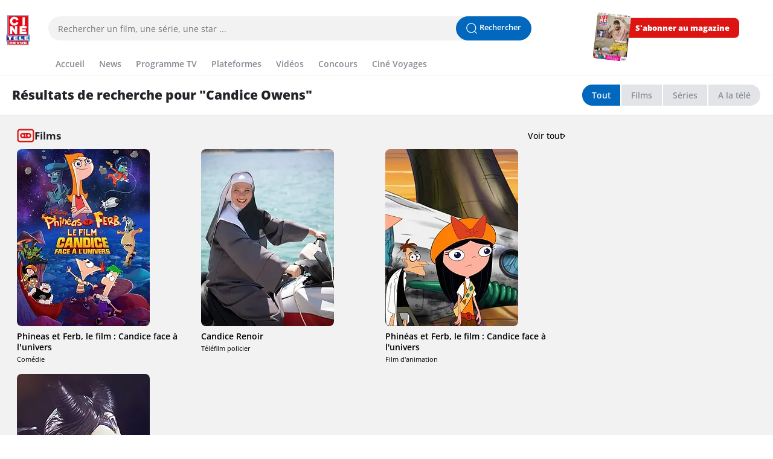

--- FILE ---
content_type: text/html; charset=utf-8
request_url: https://programmestv.sudinfo.be/recherche?mots=Candice+Owens
body_size: 33534
content:
<!DOCTYPE html><html lang="fr"><head><meta charset="utf-8"><meta name="ad:member_status" content="anonyme"><meta name="ad:kvp" content="entertainment"><meta name="pbstck_context:site_name" content="CINETELEREVUE"><meta name="pbstck_context:device_type" content="desktop"><meta name="pbstck_context:page_type" content="Destination"><meta name="ad:page_type" content="Destination"><meta name="pbstck_context:environment" content="production"><meta name="pbstck_context:section" content="homepage"><meta name="pbstck_context:inventory_type" content="web"><meta name="ad:lang" content="fr"><meta name="viewport" content="width=device-width, initial-scale=1.0"><meta name="theme-color" content="#0168BD"><meta name="apple-mobile-web-app-status-bar" content="#0168BD"><meta property="og:url" content="https://programmestv.sudinfo.be/recherche?mots=Candice%20Owens"><meta name="twitter:url" content="https://programmestv.sudinfo.be/recherche?mots=Candice%20Owens"><link rel="manifest" href="/cinetelerevue/manifest.json"><link rel="apple-touch-icon" href="/images/cinetelerevue/logo-96x96.png"><link rel="preload" href="/cinetelerevue/fonts/OpenSans/OpenSans-Variable-subset.woff2" as="font" crossorigin="anonymous"><link rel="preload" href="/cinetelerevue/fonts/Damion/Damion-Regular.ttf" as="font" crossorigin="anonymous"><link rel="preload" href="/cinetelerevue/fonts/Dosis/Dosis-Regular.ttf" as="font" crossorigin="anonymous"><link rel="preconnect" href="https://bo-ctr.sudinfo.be"><script async="" src="https://ced.sascdn.com/tag/3958/smart.js"></script><title>Recherche - Ciné-Télé-Revue</title><meta name="description" content="Toutes les infos sur &quot;Candice Owens&quot; par Ciné-Télé-Revue"><meta property="og:description" content="Toutes les infos sur &quot;Candice Owens&quot; par Ciné-Télé-Revue"><meta name="robots" content="noindex, nofollow"><meta name="twitter:title" content="Toutes les infos sur &quot;Candice Owens&quot; par Ciné-Télé-Revue"><meta property="og:image" content="https://www.sudinfo.be/sites/default/files/mediastore/1670330623_cine-tele-revue-opengraph.png"><link rel="canonical" href="https://programmestv.sudinfo.be/recherche"><link rel="preload" href="https://sdk.privacy-center.org/c000a5c2-9385-4006-a925-fa67ba8b7356/loader.js?target_type=notice&amp;target=w8x8FTN3" as="script"><meta name="next-head-count" content="31"><link rel="prefetch" href="https://cdnjs.cloudflare.com/ajax/libs/video.js/7.20.0/video.min.js"><link rel="preconnect" href="https://ced-ns.sascdn.com"><link rel="preconnect" href="https://cdn-adm.pbstck.com"><link rel="preconnect" href="//cdn.id5-sync.com"><link rel="dns-prefetch" href="https://ctr-img.sudinfo.be/"><link rel="dns-prefetch" href="//ls.hit.gemius.pl"><link rel="dns-prefetch" href="https://gabe.hit.gemius.pl"><link rel="dns-prefetch" href="//www.ultimedia.com"><link rel="dns-prefetch" href="https://securepubads.g.doubleclick.net"><link rel="dns-prefetch" href="https://ot.digiteka.com"><link rel="preconnect" href="https://www.googletagmanager.com"><link rel="dns-prefetch" href="https://boot.pbstck.com"><link rel="dns-prefetch" href="https://cdn.cxense.com/"><meta name="theme-color" content="#ffffff"><meta property="fb:admins" content="588057684"><meta property="fb:admins" content="100013481284010"><meta property="fb:app_id" content="262395130442594"><meta name="twitter:card" content="summary_large_image"><meta name="twitter:site" content="@cinetelerevue"><meta name="twitter:creator" content="@cinetelerevue"><meta name="twitter:creator:id" content="@cinetelerevue"><meta property="og:site_name" content="sudinfo.be"><meta property="og:type" content="website"><meta name="google-site-verification" content="D9bx_DMB7JV6j259foRzkilqRdQONm1vAv5qiTgmlnA"><link rel="manifest" href="/cinetelerevue/manifest.json"><link rel="shortcut icon" href="/cinetelerevue/favicon.ico"><link rel="apple-touch-icon" sizes="180x180" href="/cinetelerevue/faviconPack/apple-touch-icon.png"><link rel="icon" type="image/png" sizes="32x32" href="/cinetelerevue/faviconPack/favicon-32x32.png"><link rel="icon" type="image/png" sizes="16x16" href="/cinetelerevue/faviconPack/favicon-16x16.png"><link rel="manifest" href="/cinetelerevue/faviconPack/site.webmanifest"><link rel="mask-icon" href="/cinetelerevue/faviconPack/safari-pinned-tab.svg" color="#5bbad5"><meta name="theme-color" content="#ffffff"><meta name="msapplication-TileColor" content="#da532c"><script type="text/javascript">var sas = sas || {};
            sas.cmd = sas.cmd || [];
              sas.cmd.push(function () {
                sas.setup({ networkid: 3958, domain: "//diff.smartadserver.com", async: true, renderMode: 2 });
              });</script><script>window['__ENV'] = {"NEXT_PUBLIC_IPX_BASE_URL":"https://ipx-programmestv.sudinfo.be","NEXT_PUBLIC_IPX_SUFIX":"ctr-img","NEXT_PUBLIC_ALLOWED_IMG_DOMAIN_URLS":"ctr-img.sudinfo.be,local,vod-digiteka,ultimedia,ctr-img,spgeng.rosselcdn.net,ctr-news","NEXT_PUBLIC_CHECK_MERGED_CONTENTS":"1"}</script><script id="pcid-fixed-expiration-date" type="text/javascript" data-nscript="beforeInteractive">
      window.pdl = window.pdl || {};
      window.pdl.cookies = { storageMode: "fixed" };
    </script><script id="ppid-display" type="text/javascript" data-nscript="beforeInteractive">
        var emailhash = "";
        if (window.dataLayer && window.dataLayer[0] && window.dataLayer[0].emailhash) {
          emailhash = window.dataLayer[0].emailhash;
        } else {
          emailhash = "";
        }

          var fullUrl = window.location["href"];
          var domain = window.location["hostname"];
          var userAgent = window.navigator["userAgent"];
          var ipaddress;
          // Get the IP address of the user
          // fetch("https://api.ipify.org?format=json") 
          //   .then(response.json())
          //   .then(data => {
          //     console.log("Your Public IP Address:", data.ip);
          //     ipaddress = data.ip;
          //   })
          //   .catch(error => {
          //     console.error("Error fetching IP:", error);
          //   });
          var pdKeys = {};
          if(emailhash){
              localStorage.setItem("ROS_PPID", emailhash);
              pdKeys = {
                 1: emailhash,
                 8: encodeURIComponent(fullUrl),
                 9: encodeURIComponent(domain),
                 //10: encodeURIComponent(ipaddress),
                12: encodeURIComponent(userAgent),
              }
          } else {
              pdKeys = {
                 8: encodeURIComponent(fullUrl),
                 9: encodeURIComponent(domain),
                //10: encodeURIComponent(ipaddress),
                12: encodeURIComponent(userAgent),
              }
              if (window.localStorage.getItem("ROS_PPID") != "null"){
                  window.localStorage.removeItem("ROS_PPID");
              }
            }
          
          window.ID5EspConfig = {
            partnerId:  1573
          };
         // convert the key/values into a querystring format
         var pdRaw = Object.keys(pdKeys).map(key => key + "=" + pdKeys[key]).join("&");
         //console.log("pdRaw : ", pdRaw);
  
         // base64 encode the raw string; this is the final value you can pass into the pd field
         const pdString = btoa(pdRaw);
         window.localStorage.setItem("ROS_ID5PD", pdString);
        </script><script id="jwt-utils-script" data-nscript="beforeInteractive">
    window.getCookie=function(e){let t=document.cookie.split(";");for(let r=0;r<t.length;r++)if(t[r].trimStart().startsWith(e))return t[r].trimStart()},window.parseJwt=function(e){var t=e.split(".")[1].replace(/-/g,"+").replace(/_/g,"/");return JSON.parse(decodeURIComponent(window.atob(t).split("").map(function(e){return"%"+("00"+e.charCodeAt(0).toString(16)).slice(-2)}).join("")))},window.getJwtJson=function(){let e="undefined"!=typeof JWTTokenName?JWTTokenName:"jwtToken",t=window.getCookie(e);return!!t&&parseJwt(t)},window.getCookieById=function(e){for(var t=e+"=",r=decodeURIComponent(document.cookie).split(";"),o=0;o<r.length;o++){for(var a=r[o];" "==a.charAt(0);)a=a.substring(1);if(0==a.indexOf(t))return a.substring(t.length,a.length)}return""};
  </script><script id="didomi-custom-script" data-nscript="beforeInteractive">
    // Pay or Consent v2 (boutons)
    (function() {
      const observeDOM = (function() {
        var MutationObserver = window.MutationObserver || window.WebKitMutationObserver;

        return function(obj, callback) {
          if (!obj || obj.nodeType !== 1)
            return;

          if (MutationObserver) {
            var mutationObserver = new MutationObserver(callback);
            mutationObserver.observe(obj, {
              childList: true,
              subtree: true,
              attributes: true,
              attributeFilter: ['style', 'class']
            });
            return mutationObserver;
          }
          else if (window.addEventListener) {
            obj.addEventListener('DOMNodeInserted', callback, false);
            obj.addEventListener('DOMNodeRemoved', callback, false);
          }
        };
      })();

      // Variable pour stocker l'observateur principal
      let mainObserver = null;
      let isProcessing = false; // Flag pour eviter les boucles infinies
      let pageNoConsent = "https://abonnement.cinetelerevue.sudinfo.be/accueil-cinetelerevue-no-consent";
      let pageLogin = "https://ssov3.sudinfo.be/product/redirect?product_id=be_cinetelerevue&return_to=";

      const addBtnDidomiRegister = function() {
        if (isProcessing) return false;

        // Chercher le bouton original
        var btnDidomiContinueWOAgree = document.getElementById("didomi-notice-disagree-button");

        if (!btnDidomiContinueWOAgree) {
          console.log("Le bouton original n'existe pas");
          return false;
        }

        // Verifier si notre bouton custom existe deja
        if (document.getElementById("didomi-custom-disagree-button")) {
          isProcessing = true;
          btnDidomiContinueWOAgree.remove();
          isProcessing = false;
          return true;
        }

        var btnDidomiRegister = document.createElement("button");

        btnDidomiRegister.id = "didomi-custom-disagree-button";
        btnDidomiRegister.className = "didomi-components-button didomi-button";
        btnDidomiRegister.role = "button";
        btnDidomiRegister.innerHTML = "Je refuse et je m'abonne";
        btnDidomiRegister.setAttribute('data-custom-button', 'true'); // Marqueur pour identification

        btnDidomiRegister.onclick = function() {
          if (typeof window.localStorage === 'object' && typeof window.localStorage.setItem === 'function') {
            localStorage.setItem("DidomiTmpConsentRefuse", "true");
          }
          window.Didomi.setUserDisagreeToAll();
          window.location.href = pageNoConsent;
        };

        isProcessing = true;
        btnDidomiContinueWOAgree.replaceWith(btnDidomiRegister);
        isProcessing = false;

        return true;
      };

      const addBtnDidomLogin = function() {
        if (isProcessing) return false;

        if (!document.getElementById("didomi-custom-login-link")) {
          var btnDidomiLogin = document.createElement("span");

          btnDidomiLogin.id = "didomi-custom-login-link";
          btnDidomiLogin.className = "didomi-custom-login";
          btnDidomiLogin.role = "button";
          btnDidomiLogin.innerHTML = "D&eacute;j&agrave; abonn&eacute; ? Se connecter";

          btnDidomiLogin.onclick = function() {
            if (window.Didomi.shouldConsentBeCollected()) {
              if (typeof window.localStorage === 'object' && typeof window.localStorage.setItem === 'function') {
                localStorage.setItem("DidomiTmpConsentRefuse", "true");
              }
              window.Didomi.setUserDisagreeToAll();
            }
            var currentURL = window.location;
            window.location.href = pageLogin + currentURL;
          };

          var buttonsContainer = document.getElementById("buttons");
          if (buttonsContainer) {
            isProcessing = true;
            buttonsContainer.after(btnDidomiLogin);
            isProcessing = false;
          }
        }
      };

      const getJwtJson = window.getJwtJson || function() { return null; };

      const getUserRole = function() {
        let user_member_status;
        const rossel_sso = getJwtJson();
        if (rossel_sso && rossel_sso.c.length) {
          if (rossel_sso.c.includes('ena')) {
            user_member_status = "abonne";
          } else {
            user_member_status = "sans_droit";
          }
        } else {
          user_member_status = "anonyme";
        }
        return user_member_status;
      };

      const hideRegister = function() {
        if (!document.getElementById('didomi-custom-style')) {
          const registerStyle = document.createElement('style');
          registerStyle.id = 'didomi-custom-style';
          registerStyle.textContent = '.didomi-continue-without-agreeing { display: none !important; }';
          document.body.appendChild(registerStyle);
        }
      };

      const shouldModifyNotice = function() {
        const rossel_sso = getJwtJson();
        if (rossel_sso && rossel_sso.c && rossel_sso.c.length) {
          if (rossel_sso.c.includes('ena')) {
            return false; // Utilisateur abonne, pas de modification
          }
        }
        return true; // Anonyme ou sans droit
      };

      const addBtns = function() {
        if (isProcessing) return false;

        const rossel_sso = getJwtJson();
        if (rossel_sso && rossel_sso.c && rossel_sso.c.length) {
          if (rossel_sso.c.includes('ena')) {
            return false;
          } else {
            addBtnDidomiRegister();
            hideRegister();
            return true;
          }
        } else {
          addBtnDidomiRegister();
          addBtnDidomLogin();
          hideRegister();
          return true;
        }
      };

      // Fonction pour traiter les mutations
      const processMutations = function(mutations) {
        if (isProcessing || !shouldModifyNotice()) return;

        let needsReplacement = false;

        for (let mutation of mutations) {
          // Verifier les noeuds ajoutes
          for (let node of mutation.addedNodes) {
            if (node.nodeType !== 1) continue; // Ignorer les noeuds non-elements

            // Si c'est le popup qui est ajoute/reaffiche
            if (node.id === "didomi-popup") {
              needsReplacement = true;
              break;
            }

            // Si le bouton original reapparait directement
            if (node.id === "didomi-notice-disagree-button") {
              needsReplacement = true;
              break;
            }

            // Verifier dans les enfants (pour les cas ou le bouton est dans un conteneur ajoute)
            if (node.querySelector && node.querySelector('#didomi-notice-disagree-button')) {
              needsReplacement = true;
              break;
            }

            // Supprimer les elements "continue without agreeing"
            if (node.classList && node.classList.contains('didomi-continue-without-agreeing')) {
              isProcessing = true;
              node.remove();
              isProcessing = false;
            }
          }

          // Verifier si notre bouton custom a ete supprime
          for (let node of mutation.removedNodes) {
            if (node.nodeType !== 1) continue;

            if (node.id === "didomi-custom-disagree-button" ||
                (node.querySelector && node.querySelector('#didomi-custom-disagree-button'))) {
              needsReplacement = true;
              break;
            }
          }

          if (needsReplacement) break;
        }

        if (needsReplacement) {
          addBtns();
        }
      };

      // Fonction pour surveiller en continu les changements
      const setupContinuousWatch = function() {
        var divDidomiHost = document.getElementById("didomi-host");

        if (!divDidomiHost) {
          return;
        }

        // Arreter l'observateur precedent s'il existe
        if (mainObserver) {
          mainObserver.disconnect();
        }

        mainObserver = observeDOM(divDidomiHost, processMutations);
      };

      const allPurposesListAccepted = function(puposesList) {
        let allAccepted = true;
        puposesList.forEach(function(purpose) {
          allAccepted = allAccepted && window.Didomi.getUserConsentStatusForPurpose(purpose);
        });
        return allAccepted;
      };

      window.didomiEventListeners = window.didomiEventListeners || [];
      window.didomiEventListeners.push({
        event: 'notice.shown',
        listener: function() {
          // Toujours configurer la surveillance continue
          setupContinuousWatch();

          // Effectuer le remplacement initial
          addBtns();
        }
      });

      window.didomiOnReady = window.didomiOnReady || [];
      window.didomiOnReady.push(function(Didomi) {
        if (typeof window.localStorage === 'object' && typeof window.localStorage.getItem === 'function' && localStorage.getItem("DidomiTmpConsentRefuse") !== null && localStorage.getItem("DidomiTmpConsentRefuse") === "true" && !window.Didomi.shouldConsentBeCollected() &&
            window.location.href !== pageNoConsent) {
          Didomi.reset();
          Didomi.notice.show();
          localStorage.removeItem("DidomiTmpConsentRefuse");
        }
      });
    })();
  </script><script defer="" nomodule="" src="/_next/static/chunks/polyfills-42372ed130431b0a.js"></script><script id="pubstack" src="https://boot.pbstck.com/v1/adm/fbcb2233-44cb-4ab3-98fe-6b563125fb52" defer="" data-nscript="beforeInteractive"></script><script src="https://sdk.privacy-center.org/c000a5c2-9385-4006-a925-fa67ba8b7356/loader.js?target_type=notice&amp;target=w8x8FTN3" defer="" data-nscript="beforeInteractive"></script><script src="/_next/static/chunks/webpack-942da69e634e3d94.js" defer=""></script><script src="/_next/static/chunks/framework-978a6051e6d0c57a.js" defer=""></script><script src="/_next/static/chunks/main-76abc305496e055d.js" defer=""></script><script src="/_next/static/chunks/pages/_app-2791b298617405c3.js" defer=""></script><script src="/_next/static/chunks/7045-f9613814bc241c66.js" defer=""></script><script src="/_next/static/chunks/3404-7557086cf9289ac8.js" defer=""></script><script src="/_next/static/chunks/280-e78eabba92a7960c.js" defer=""></script><script src="/_next/static/chunks/pages/recherche-ebe1293e6b9b63fd.js" defer=""></script><script src="/_next/static/eogkaKsI63QN_poSnsvO7/_buildManifest.js" defer=""></script><script src="/_next/static/eogkaKsI63QN_poSnsvO7/_ssgManifest.js" defer=""></script><style>html:after{display:none}@media(max-width:663px){html:after{content:"xs"}}@media(min-width:664px)and (max-width:997px){html:after{content:"sm"}}@media(min-width:998px)and (max-width:1329px){html:after{content:"md"}}@media(min-width:1330px){html:after{content:"lg"}}*,:after,:before{box-sizing:border-box}html{overflow:auto;-ms-overflow-style:scrollbar;-webkit-tap-highlight-color:rgba(0,0,0,0);-ms-text-size-adjust:100%;-webkit-text-size-adjust:100%}body{background-color:var(--light-base,#fff);color:var(--gray-darker,#212529);font-family:Open Sans,Helvetica Neue,arial,sans-serif;font-size:1rem;-moz-osx-font-smoothing:grayscale;-webkit-font-smoothing:antialiased;font-weight:400;line-height:1.4;margin:0}a{background-color:transparent;color:var(--primary-base,#003978);text-decoration:none;-webkit-text-decoration-skip:objects}a:hover{color:var(--primary-base,#dc1512);text-decoration:underline}small{font-size:80%}img,svg{vertical-align:middle}img{border-style:none;height:auto;max-width:100%;vertical-align:middle}svg{fill:currentColor}svg:not(:root){overflow:hidden}button,input{margin:0}button,input{color:inherit;font-family:inherit;font-size:inherit;line-height:inherit}button,input{overflow:visible}button{text-transform:none}[type=submit],button,html [type=button]{-webkit-appearance:button}[type=button]::-moz-focus-inner,[type=submit]::-moz-focus-inner,button::-moz-focus-inner{border-style:none;padding:0}[type=button]:-moz-focusring,[type=submit]:-moz-focusring,button:-moz-focusring{outline:1px dotted ButtonText}a,button,input:not([type=range]){touch-action:manipulation}@media print{*,:after,:before{background:transparent!important;box-shadow:none!important;color:var(--dark-base,#000008)!important;text-shadow:none!important}a,a:visited{text-decoration:underline}a[href]:after{content:" (" attr(href) ")"}img{page-break-inside:avoid}h2,h3,p{orphans:3;widows:3}h2,h3{page-break-after:avoid}}:root{--rossel-breakpoint-min-min:320px;--rossel-breakpoint-min-max:none;--rossel-breakpoint-xs-min:none;--rossel-breakpoint-xs-max:663px;--rossel-breakpoint-sm-min:664px;--rossel-breakpoint-sm-max:997px;--rossel-breakpoint-md-min:998px;--rossel-breakpoint-md-max:1329px;--rossel-breakpoint-lg-min:1330px;--rossel-breakpoint-lg-max:none;--rossel-breakpoint-max-min:none;--rossel-breakpoint-max-max:1920px;--rossel-color-gray-tab:#e3e4e7;--rossel-color-gray-lighter:#f2f2f2;--rossel-color-gray-light:#e3e4e7;--rossel-color-gray-base:#878a96;--rossel-color-gray-dark:#3c4050;--rossel-color-gray-darker:#242424;--rossel-color-bg:#f2f2f2;--rossel-color-primary-base:#dc1512;--rossel-color-primary-light:#fadcdc;--rossel-color-primary-lighter:#fadcdc;--rossel-color-secondary:#0168bd;--rossel-color-secondary-base:#0168bd;--rossel-color-dark:#464655;--rossel-color-red:#840303;--rossel-color-mad:#099;--rossel-color-rss:#ee802f;--rossel-color-sudinfo:#ff0030;--rossel-color-sudinfo2:#00f;--rossel-color-references-base:#009ee6;--rossel-color-references-dark:#009de6;--rossel-color-references-darker:#007db8;--rossel-color-perspective:#b97960;--rossel-color-club:#dbefed;--rossel-color-platform-bg:#0c1935;--rossel-color-platform-base:#015296;--rossel-color-platform-secondary:#0f2046;--rossel-color-platform-modal-cover:rgba(1,104,189,.8);--rossel-color-platform-cta:#0168bd;--rossel-color-platform-title:linear-gradient(214.25deg,#a92a4c 17.42%,#7b2370 74.11%);--rossel-color-platform-font-base:#fff;--rossel-color-platform-font-secondary:#878a96;--rossel-color-platform-success:#00ff84;--rossel-color-success:#09b081;--rossel-color-warning:#d04343;--rossel-color-info:#005dc4;--rossel-font-family-base:"Open Sans","Helvetica Neue",arial,sans-serif;--rossel-font-family-title:"Open Sans","Helvetica Neue",arial,sans-serif;--rossel-font-size-bold:3.375rem;--rossel-font-size-section:3rem;--rossel-font-size-h1:2.5rem;--rossel-font-size-h2:2rem;--rossel-font-size-h3:1.7rem;--rossel-font-size-h4:1.5rem;--rossel-font-size-h5:1.2rem;--rossel-font-size-h6:1.1rem;--rossel-font-size-aside:0.9rem;--rossel-font-size-base:1rem;--rossel-font-size-small:0.75rem;--rossel-font-size-extrasmall:0.6rem;--rossel-font-size-article:1.15rem;--rossel-font-size-article-xs:1.1rem;--rossel-font-size-alt:1rem;--rossel-font-size-nav:0.9rem;--rossel-font-size-button:0.9rem;--rossel-font-size-icon:0.7rem;--rossel-line-height-base:1.4;--rossel-line-height-h1:1.2;--rossel-line-height-h2:1.35;--rossel-line-height-h3:1.35;--rossel-line-height-h4:1.35;--rossel-line-height-h5:1.35;--rossel-line-height-h6:1.35;--rossel-line-height-alt:1.35;--rossel-line-height-nav:28px;--rossel-line-height-small:1.3;--rossel-font-weight-base:400;--rossel-font-weight-medium:600;--rossel-font-weight-big:500;--rossel-font-weight-bold:800;--rossel-font-weight-bolder:900;--rossel-font-weight-h1:700;--rossel-font-weight-h2:300;--rossel-font-weight-h3:300;--rossel-font-weight-h4:300;--rossel-font-weight-h5:300;--rossel-font-weight-h6:300;--rossel-font-weight-alt:300;--rossel-font-weight-nav:300;--rossel-font-weight-small:300;--rossel-z-index-base:1;--rossel-z-index-low:50;--rossel-z-index-medium:100;--rossel-z-index-high:150;--rossel-html-max-width:1920px;--rossel-content-max-width:1328px;--rossel-arche-width:996px;--rossel-header-desktop-height:279px;--rossel-header-desktop-top-height:80px;--rossel-header-desktop-bottom-height:35px;--rossel-header-height:234px;--rossel-header-top-height:50px;--rossel-header-bottom-height:35px;--rossel-header-mobile-height:246px;--rossel-tuile-height:120px;--rossel-tuile-width-mobile:260px;--rossel-tuile-width-desktop:392px;--rossel-tuile-chaine-width:70px;--rossel-carousel-tuile-gap:7px;--rossel-carousel-platform-gap:20px;--rossel-padding-body-width:20px;--rossel-padding-body-width-mobile:10px;--rossel-padding-platform-width:40px;--rossel-padding-platform-width-mobile:15px;--rossel-link-hover-color:var( --rossel-color-primary-base );--rossel-modal-z-index:150;--rossel-modal-backdrop-bg-color:rgba(var(--rossel-color-primary-base),0.5);--rossel-modal-carrousel-bg:linear-gradient(to left,var(--rossel-color-bg),40%,transparent);--rossel-sticky-panel-bottom:54px;--rossel-sticky-panel-bottom-desktop:39px;--rossel-sticky-panel-width:80%;--rossel-sticky-panel-width-desktop:400px}*{transition:background .3s ease}html{font-size:14px}p{font-size:1.15rem;line-height:1.4;max-width:700px}a{color:#000}a{display:inline-block}.wrapper{position:relative;z-index:1}.r-pub,.r-pub div{display:flex;align-items:center;justify-content:center;text-align:center}.r-pub div{width:100%}.active{font-weight:700}.r-h{border:0!important;clip:rect(0 0 0 0)!important;height:.0625rem!important;margin:-.0625rem!important;overflow:hidden!important;padding:0!important;position:absolute!important;width:.0625rem!important}h1,h2,h3{margin-bottom:8px;margin-top:8px}h1{font-weight:800;line-height:1.2}h1,h2{font-size:2rem}h2{line-height:1.35}@media(min-width:664px){h2{font-size:2rem}}h3{font-size:1.2rem;line-height:1.35}@media(min-width:664px){h3{font-size:1.7rem;font-weight:600}}.pAlhq{display:none}@media(min-width:1001px){.pAlhq{max-width:800px;align-self:center;display:flex;justify-self:normal}}.Ivovl{display:flex;align-items:center;justify-content:space-between;grid-area:search;position:relative;justify-self:end}@media(min-width:1001px){.Ivovl{display:none}}.jA21c{color:var(--gray-dark,#3c4050)}@media(min-width:1001px){.jA21c{display:none}}.Kthl9{background:var(--gray-lighter,#f2f2f2);border:0;border-radius:30px;flex-grow:3;outline:none;padding:8px 48px 8px 16px;transition:border .5s ease}.Kthl9:focus{border-color:var(--gray-base,#878a96)}.Kthl9:focus+._7Mev2{border-color:var(--gray-base,#878a96);background:var(--gray-base,#878a96)}.EFbQ_,._7Mev2{display:none}@media(min-width:1001px){._7Mev2{background:var(--secondary-base,#0168bd);border:1px solid var(--secondary-base,#0168bd);border-radius:30px;color:var(--light-base,#fff);cursor:pointer;display:block;font-size:.9rem;font-weight:600;margin-left:-48px;padding:8px 16px;z-index:1}}.MBVHM{border:unset;border-radius:30px;font-size:.9rem;font-weight:700;height:2.5rem;grid-area:sso;padding:9.6px;width:2.5rem;z-index:1;background:var(--gray-lighter,#f2f2f2)}@media(min-width:1001px){.MBVHM{display:none;margin-right:16px}}._3CqY0{margin-left:4px}@media(max-width:1000px){._3CqY0{display:none}}.N_o5a{position:relative}.eZZ_4{background:none;border:0;cursor:pointer;font-weight:550}._5aAXy{content-visibility:hidden;visibility:hidden}.FvdJC{left:0}.FvdJC:before{left:8px}.m0RtD{width:100%;position:relative}.GGtYA{display:flex;overflow-x:auto;list-style:none;padding:0;margin:0;scrollbar-width:none;-ms-overflow-style:none}.GGtYA::-webkit-scrollbar{display:none}.mMBtC{display:block;height:20px;position:relative;width:35px}.mMBtC span,.mMBtC:after,.mMBtC:before{background:#3c4050;content:"";display:block;height:2.33px;border-radius:3px;margin:7px 0;transition:.5s;position:absolute;left:0;width:100%}.mMBtC:before{top:-10px}.mMBtC:after{top:10px}.hR5_Q{display:block}@media(min-width:1001px){.hR5_Q{display:none}}.qcJhx{display:flex;justify-content:flex-start;align-items:center;background-color:transparent;left:0;top:0;position:absolute}.ecUa9{background:#fff;height:calc(100vh - 47px);left:-10px;margin-bottom:20px;overflow-y:auto;position:absolute;top:47px;transition:.35s ease-in-out;width:375px;z-index:10}.ecUa9{left:-500px}.E6trN{border-bottom:1px solid #ededef;border-top:1px solid #ededef;display:flex;align-items:center;padding:20px;gap:10px}.E6trN:hover{background-color:#0168bd;text-decoration:none}.I2bOl{color:#3c4050;font-size:17px;font-weight:600}.I2bOl:hover{color:#fff;font-weight:700}.JbntJ{background-color:#fff}.HQSkM{display:grid}@media(max-width:997px){.HQSkM{justify-items:center;padding:20px 7%;grid-gap:24px;grid-template-areas:"a a" "b c" "d d";grid-template-columns:minmax(0,50%) minmax(0,50%)}}@media(min-width:998px)and (max-width:1329px){.HQSkM{grid-gap:16px;grid-template-areas:"a b c" "d d d";grid-template-columns:minmax(0,auto) minmax(0,auto)}}@media(min-width:1330px){.HQSkM{grid-gap:16px;grid-template-areas:"a b c d";grid-template-columns:minmax(0,34%) minmax(0,22%) minmax(0,22%) minmax(0,22%)}}.r5X80{display:flex;align-items:flex-start;border-top:1px solid hsla(228,7%,56%,.1);gap:50px}@media(min-width:998px){.r5X80{justify-content:space-between}}@media(max-width:997px){.r5X80{display:grid;text-align:center;grid-gap:16px;grid-template-areas:"share" "copyright"}}.HQSkM,.r5X80{padding:20px max(16px,calc(50% - 664px))}.Hld7I,.KLtif,.uhU6f{margin-left:40px}@media(max-width:1329px){.Hld7I,.KLtif,.XTQbY,.uhU6f{margin:0}}.Hld7I h2,.KLtif h2,.uhU6f h2{margin-top:0;margin-bottom:5px}.uhU6f{grid-area:b}.Hld7I{grid-area:c}.KLtif{grid-area:d}@media(max-width:1329px){.KLtif{text-align:center;justify-self:center}}.HQSkM h2{font-family:Open Sans,Helvetica Neue,arial,sans-serif;font-size:1.2rem;font-weight:800}.XTQbY{display:flex;grid-area:a;height:-moz-fit-content;height:fit-content;max-width:400px;border-radius:10px}.XTQbY .vb8Ef{border-radius:10px;width:184px;height:253px}.CnW8G a,.CnW8G button{display:block;padding:4px 0;font-size:14px;color:#878a96}.XtcZV{background:none;border:none;padding:0}.XtcZV:hover{text-decoration:underline;cursor:pointer}.jnJis{display:flex;padding-top:5px}@media(max-width:1329px){.jnJis{justify-content:center}}.jnJis img{border-radius:6px}._5yHNH{margin-right:16px}@media(max-width:997px){.DZTM7,.hnSF7{justify-self:center}}.DZTM7{width:80%;grid-area:copyright}@media(max-width:663px){.DZTM7{width:100%}}._4ulyi{font-weight:600;font-size:14px;color:#3c4050}.YIJfF{padding:5px 0}.YIJfF a{font-size:.75rem;color:#242424;font-weight:300}.YIJfF a{display:inline}.hnSF7{display:flex;align-items:center;grid-area:share}.hnSF7 .udMwE,.hnSF7 a{margin:5px}.hnSF7 .udMwE{width:35px;height:35px}.rFzuS{position:absolute;bottom:-40px;left:18px;transform:scale(1.4) rotate(6.41deg) translateY(-17px)}@media(min-width:664px)and (max-width:997px){.rFzuS{display:none}}.Y4q2B{cursor:pointer;position:relative;text-align:center}@media(max-width:663px){.Y4q2B{display:none}}@media(min-width:664px){.Y4q2B{align-items:center;display:flex;justify-content:flex-end;justify-self:flex-end;grid-area:mag;height:36px;margin-top:8px;width:250px}}.MEhZr{border-radius:4px;height:auto;left:10px;margin-top:16px;object-fit:cover}@media(max-width:663px){.MEhZr{display:none}}._2Gqh9{display:flex;align-items:center;justify-content:flex-end;background:var(--primary-base,#dc1512);border:0;border-radius:8px;color:var(--light-base,#fff);font-size:.9rem;font-weight:800;padding:8px 16px 8px 32px;transform:translateY(calc(-40% + 8px));width:94%;z-index:-1}@media(min-width:664px)and (max-width:997px){._2Gqh9{padding:8px 16px;width:auto}}._13LgW{width:36px;height:36px;display:flex;align-items:center;justify-content:center}._1zlab{display:block}@media(min-width:1001px){._1zlab{display:none}}._96gHp{display:none}@media(min-width:1001px){._96gHp{display:block}}.NEY0P{cursor:pointer;margin:10px auto}@media(min-width:664px){.NEY0P{grid-column:2}}@media(max-width:663px){.NEY0P{display:none}}.hEoxT,.zZndJ{background:var(--gray-lighter,#f2f2f2);padding:16px;min-height:132px;position:relative;left:0;z-index:0}@media(min-width:664px){.hEoxT,.zZndJ{min-height:332px;height:100%}}.hEoxT:after,.zZndJ:after{content:"Publicité";font-size:.75rem;left:50%;position:absolute;z-index:-1;top:50%;transform:translate(-50%,-50%)}.hEoxT{display:none;flex:0 0 100%;grid-column-end:-1}@media(min-width:664px){.hEoxT{display:block;grid-row:span 1;height:100%}.hEoxT>div{position:-webkit-sticky;position:sticky;top:434px}}.zZndJ{padding:0;display:none}@media(min-width:1330px){.zZndJ{display:block;min-height:unset;width:100%;z-index:-1}.zZndJ:after{content:""}}.Txrl5{display:flex;margin:7px 0}@media(max-width:663px){.Txrl5{gap:10px;overflow-x:auto;max-width:100%}}.Txrl5>*{align-items:center;background:var(--gray-light,#e3e4e7);color:var(--gray-base,#878a96);display:flex;font-weight:550;margin:0 1px;padding:8px 16px}@media(max-width:663px){.Txrl5>*{font-size:.9rem;border-radius:25px;white-space:nowrap}}.Txrl5>:first-child{border-radius:30px 0 0 30px}@media(max-width:663px){.Txrl5>:first-child{border-radius:25px}}.Txrl5>:last-child{border-radius:0 30px 30px 0}@media(max-width:663px){.Txrl5>:last-child{border-radius:25px}}.Txrl5>:hover{text-decoration:none}.Txrl5 .active,.Txrl5>:hover{background:var(--secondary-base,#0168bd);color:var(--light-base,#fff)}._74vmR{display:flex;flex-wrap:wrap;list-style:none;margin:0 0 16px;padding:0}.N6pIo{display:flex;flex-direction:column;flex:0 0 50%;padding:8px;position:relative}.N6pIo:hover{color:#000}@media(min-width:998px)and (max-width:1329px){.N6pIo{flex:0 0 33%}}@media(min-width:1330px){.N6pIo{flex:0 0 25%}.N6pIo:hover .bqNGj{transform:scale(1.02)}.N6pIo:hover .H6TOl{text-decoration:underline}}.H6TOl{font-size:1rem;margin-bottom:0}.bqNGj{border-radius:8px;transition:transform .25s ease-in-out;height:auto;width:100%}.VZ3Pw{position:relative;width:100%}.n9Tp3{display:flex;align-items:center;justify-content:space-between;padding:0 8px}.n9Tp3 h3{margin:0;font-size:1.2rem;font-weight:700}@media(max-width:663px){.n9Tp3{width:95%;padding-top:5px}}.RxMkG{display:flex;align-items:center;cursor:pointer;gap:10px;font-weight:500}@media(max-width:663px){.RxMkG span{display:none}}.iJCdM{display:flex;justify-content:space-evenly;align-items:center;gap:10px}.iJCdM svg{width:29px;height:29px}@media(max-width:663px){.iJCdM svg{display:none}}.eLhhT{margin:8px}.wDR5X{margin-bottom:32px}.wHO4_{background:var(--light-base,#fff);box-shadow:0 1px 1px var(--gray-light,#e3e4e7);position:-webkit-sticky;position:sticky;top:0;z-index:12;padding-top:15px}._3w7ES{align-items:center;justify-items:center;display:grid;grid-column-gap:20px;column-gap:20px;max-width:var(--rossel-content-max-width);margin:auto}@media(max-width:663px){._3w7ES{grid-template-areas:"main logo sso search";grid-template-columns:minmax(0,40px) minmax(0,60px) minmax(0,auto) minmax(0,40px);padding:0 var(--rossel-padding-body-width-mobile)}}@media(min-width:664px){._3w7ES{grid-template-areas:"logo search mag sso" "logo main main main";grid-template-columns:minmax(0,60px) minmax(0,1fr) minmax(0,250px) auto;padding-top:10px;justify-content:space-between}}._08iaU{position:relative;border-top:1px solid var(--gray-lighter,#f2f2f2);padding:0 var(--rossel-padding-body-width);max-width:var(--rossel-content-max-width);margin:auto}._08iaU h1{margin:0;padding:8px 0}@media(max-width:997px){._08iaU h1{font-size:1.2rem}}@media(min-width:664px){._08iaU h1{font-size:1.5rem}}@media(max-width:663px){._08iaU{padding:0 var(--rossel-padding-body-width-mobile)}}@media(min-width:1330px){._08iaU{padding:0}}.LZpsK{grid-area:logo;justify-self:start;align-self:start;margin:10px}@media(min-width:664px){.LZpsK{margin:0 10px;position:relative}.LZpsK svg{height:50px;width:40px}}.OHLbk{margin-right:15px;grid-area:main;justify-self:start}@media(min-width:664px){.OHLbk{grid-column-start:1;grid-column-end:-1;justify-self:normal}.OHLbk .PJM_x{content-visibility:visible;visibility:visible}}@media(max-width:663px){.PJM_x{display:none;background:var(--light-base,#fff);bottom:0;content-visibility:hidden;left:0;position:fixed;right:0;top:110px;visibility:hidden;width:80%;z-index:151}}@media(min-width:664px){.PJM_x{-webkit-clip-path:inset(0 0 -12px 0);clip-path:inset(0 0 -12px 0);display:grid;grid-template-areas:". main main main";grid-template-columns:minmax(0,80px) minmax(0,auto) minmax(0,auto) minmax(0,auto);height:36px;overflow:hidden;transition:height .5s ease,padding .5s ease}}.GWpHL a{font-family:Open Sans,Helvetica Neue,arial,sans-serif;font-weight:600;color:#878a96;padding:8px 12px;position:relative;white-space:nowrap;display:flex}.GWpHL a:hover{text-decoration:none;color:#000}.GWpHL a:after{content:"";width:100%;height:4px;background-color:#fff;bottom:0;left:0;position:absolute;display:block;border-radius:4px 4px 0 0}@media(max-width:663px){.GWpHL{display:none}}@media(min-width:664px){.GWpHL{display:block;grid-area:main}}._9aduU{background-color:var(--rossel-color-bg)}@media(max-width:663px){._9aduU{padding-bottom:20px}}.zTh_q{padding:var(--rossel-padding-body-width);margin:0 auto;max-width:var(--rossel-content-max-width)}@media(min-width:664px){.zTh_q{display:grid;grid-gap:16px;grid-auto-flow:row dense;grid-template-areas:". .";grid-template-columns:minmax(0,auto) 300px;align-items:flex-start}}@media(max-width:663px){.zTh_q{padding:var(--rossel-padding-body-width-mobile)}}@media(min-width:1330px){.zTh_q{padding:var(--rossel-padding-body-width) 0}}@media(min-width:664px){.qE7kA{margin:unset}}.ZGo1A{margin:0}.ftB08{display:flex;flex-direction:column;align-items:center;justify-content:center;text-align:center;grid-column-start:2;grid-column-end:-2;padding:8px 0;gap:10px}@media(min-width:998px){.ftB08{flex-direction:row;justify-content:space-between;margin:unset}}</style><link rel="stylesheet" href="/_next/static/css/fc9cd7c095aedf55.css" data-n-g="" media="print" onload="this.media='all'"><noscript><link rel="stylesheet" href="/_next/static/css/fc9cd7c095aedf55.css"></noscript><link rel="stylesheet" href="/_next/static/css/19c215e6d20e076f.css" data-n-p="" media="print" onload="this.media='all'"><noscript><link rel="stylesheet" href="/_next/static/css/19c215e6d20e076f.css"></noscript><link rel="stylesheet" href="/_next/static/css/d732943566a73aae.css" data-n-p="" media="print" onload="this.media='all'"><noscript><link rel="stylesheet" href="/_next/static/css/d732943566a73aae.css"></noscript><noscript data-n-css=""></noscript></head><body><div class="wrapper"><div id="__next"><link rel="preload" href="https://boot.pbstck.com/v1/adm/fbcb2233-44cb-4ab3-98fe-6b563125fb52" as="script"><div></div><script type="text/javascript">
        viewtiful_config = {
            offset: {
              top: [0, 0, 85, 85]
            },
            sticky: {
              class: '',
              style: {
                margin: '80px auto 10px auto',
                background: '#f8f8f8',
                zIndex: 9999
              },
              notAbo: false,
            },
            analytics: {
              active: false,
              send: 'gtm9.send'
            },
            trustAds: false,
            timeout: 5000,
            default: {
              mode: 'exclude'
            },  
            ads: {
              'hdr-hor-d-1': {
                profile: 'leaderboard',
                sticky: 'onload',
                maxheight: 450, 
                delay: 2000,
                preload: false
              },
              'hdr-hor-m-1': {
                profile: 'leaderboard',
                sticky: 'onload',
                maxheight: 450, 
                delay: 2000,
                preload: false
              }
            }
          };
          window.viewtiful && viewtiful.init(viewtiful_config);
        </script><style>
    #nprogress {
      pointer-events: none;
    }
    #nprogress .bar {
      background: linear-gradient(90deg, rgba(0,0,245,1) 0%, rgba(234,51,59,1) 72%);;
      position: fixed;
      z-index: 9999;
      top: 0;
      left: 0;
      width: 100%;
      height: 5px;
    }
    #nprogress .peg {
      display: block;
      position: absolute;
      right: 0px;
      width: 100px;
      height: 100%;
      box-shadow: 0 0 10px linear-gradient(90deg, rgba(0,0,245,1) 0%, rgba(234,51,59,1) 72%);, 0 0 5px linear-gradient(90deg, rgba(0,0,245,1) 0%, rgba(234,51,59,1) 72%);;
      opacity: 1;
      -webkit-transform: rotate(3deg) translate(0px, -4px);
      -ms-transform: rotate(3deg) translate(0px, -4px);
      transform: rotate(3deg) translate(0px, -4px);
    }
    #nprogress .spinner {
      display: block;
      position: fixed;
      z-index: 1031;
      top: 15px;
      right: 15px;
    }
    #nprogress .spinner-icon {
      width: 18px;
      height: 18px;
      box-sizing: border-box;
      border: solid 2px transparent;
      border-top-color: linear-gradient(90deg, rgba(0,0,245,1) 0%, rgba(234,51,59,1) 72%);;
      border-left-color: linear-gradient(90deg, rgba(0,0,245,1) 0%, rgba(234,51,59,1) 72%);;
      border-radius: 50%;
      -webkit-animation: nprogresss-spinner 400ms linear infinite;
      animation: nprogress-spinner 400ms linear infinite;
    }
    .nprogress-custom-parent {
      overflow: hidden;
      position: relative;
    }
    .nprogress-custom-parent #nprogress .spinner,
    .nprogress-custom-parent #nprogress .bar {
      position: absolute;
    }
    @-webkit-keyframes nprogress-spinner {
      0% {
        -webkit-transform: rotate(0deg);
      }
      100% {
        -webkit-transform: rotate(360deg);
      }
    }
    @keyframes nprogress-spinner {
      0% {
        transform: rotate(0deg);
      }
      100% {
        transform: rotate(360deg);
      }
    }
  </style><div><header class="wHO4_"><div class="_3w7ES"><a class="LZpsK" href="https://www.sudinfo.be/cine-tele-revue"><svg xmlns="http://www.w3.org/2000/svg" x="0px" y="0px" width="40" height="50" viewBox="0 0 353.7 445.2" style="enable-background:new 0 0 353.7 445.2" xml:space="preserve" aria-label="Ciné Télé Revue"><style type="text/css">.logo_svg__st4{opacity:0.8;fill:url(#logo_svg__SVGID_00000155124626491474654080000009781873034854140808_)}</style><path d="M348.6,379.3c0,1.7-1.4,3.1-3.1,3.1h-17.6V437c0,1.7-1.4,3.1-3.1,3.1H27.9c-1.7,0-3.1-1.4-3.1-3.1v-54.5H8.2 c-1.7,0-3.1-1.4-3.1-3.1v-82.2c0-1.7,1.4-3.1,3.1-3.1h16.6V8.2c0-1.7,1.4-3.1,3.1-3.1h296.9c1.7,0,3.1,1.4,3.1,3.1V294h17.6 c1.7,0,3.1,1.4,3.1,3.1V379.3z" style="fill:#FFFFFF"></path><rect x="31.8" y="12.2" width="289.5" height="281.9" style="fill-rule:evenodd;clip-rule:evenodd;fill:#E30613"></rect><rect x="31.8" y="382.4" width="289.5" height="51.2" style="fill-rule:evenodd;clip-rule:evenodd;fill:#E30613"></rect><path d="M121.2,57.8c13.4,0,24.9,8.4,29.5,20.2L183,67.2c-9.1-25.3-33.3-43.4-61.7-43.4l0,0 c-36.2,0-65.6,29.4-65.6,65.6S85,155,121.2,155c28,0,51.9-17.6,61.3-42.3l-31.9-11.9c-4.6,11.8-16.1,20.2-29.5,20.2 c-17.4,0-31.6-14.2-31.6-31.6S103.8,57.8,121.2,57.8" style="fill:#FFFFFF"></path><rect x="241.4" y="30.8" width="35.3" height="114.2" style="fill:#FFFFFF"></rect><polygon points="163.9,278.8 132.4,278.8 89.2,219 89.1,278.8 55.6,278.8 55.7,163.1 89.9,163.1 130.4,224.3 130.4,163 163.9,163 " style="fill:#FFFFFF"></polygon><polygon points="301.7,196.2 301.7,163 267.6,163 276.7,152.5 241.3,152.5 230.1,163 198.4,163 198.4,278.8 301.7,278.8 301.7,245.5 232.9,245.5 232.9,231.1 290.4,231.1 290.4,209.9 232.9,209.9 232.9,196.2 " style="fill:#FFFFFF"></polygon><polygon points="104.8,424.9 146.2,424.9 146.2,417.1 121.2,417.1 121.2,412.2 141.5,412.2 141.5,404.6 121.2,404.6 121.2,400.1 144.9,400.1 144.9,392.5 104.8,392.5 " style="fill:#FFFFFF"></polygon><path d="M91.5,424.9" style="opacity:0.65;fill:#FFFFFF"></path><polygon points="266.5,424.9 308,424.9 308,417.1 283,417.1 283,412.2 303.2,412.2 303.2,404.6 283,404.6 283,400.1 306.8,400.1 306.8,392.5 266.5,392.5 " style="fill:#FFFFFF"></polygon><path d="M239.3,413.5c0,2.1-3.3,3.9-7.5,3.9c-3.9,0-6.7-1.8-6.7-3.9v-21h-16.7v17.1l0,3.9c0,2,1.2,12.1,23.8,12.1 c22.1,0,23.8-9.7,23.8-12.1l0-1.5v-19.5h-16.7V413.5z" style="fill:#FFFFFF"></path><polygon points="184.7,392.5 176,412.8 167.7,392.5 151.5,392.5 168.2,424.9 170.9,424.9 181,424.9 184.5,424.9 201.5,392.5 " style="fill:#FFFFFF"></polygon><path d="M95.7,423.6c0,0-0.9-0.1-0.7-4c0.2-4.6-0.2-7.6-3.8-8.7c-2.9-0.9-3.8-1-4.1-1.1c-0.1-0.1,0-0.3,0-0.4 c0-0.3,2.8,0.6,5.9-2.4c3.1-3,2.3-7.2,1.9-8.1c-0.3-0.8-2-6.3-17.2-6.4l0,0H50v32.4l16.5,0v-11.3h2.8H72c2.2,0,7.1,0.4,7.3,3 c0.2,2.6,0.2,4.8,0.5,7.2c0.1,0.6,0.1,1.1,0.6,1.1c0.4,0,16.5,0,16.5,0v-1.3H95.7z M70.9,406.4h-4.4v-6.2l7.5,0.1c0,0,0.4,0,0.4,0 s0.1,0,0.9,0s4.6,0.5,4.6,2.9s-4.3,3.2-5.6,3.2H70.9z" style="fill:#FFFFFF"></path><linearGradient id="logo_svg__SVGID_1_" gradientUnits="userSpaceOnUse" x1="93.2272" y1="202.0692" x2="260.2272" y2="474.0692"><stop offset="0" style="stop-color:#312783"></stop><stop offset="0.4413" style="stop-color:#312783"></stop><stop offset="0.5303" style="stop-color:#006EB7"></stop><stop offset="0.6083" style="stop-color:#164194"></stop><stop offset="0.7849" style="stop-color:#164194"></stop><stop offset="0.837" style="stop-color:#006EB7"></stop><stop offset="0.8938" style="stop-color:#164194"></stop></linearGradient><rect x="11.1" y="299.5" width="331" height="76.7" style="fill:url(#logo_svg__SVGID_1_)"></rect><linearGradient id="logo_svg__SVGID_00000042704427103832115660000011868345290216430498_" gradientUnits="userSpaceOnUse" x1="144.4443" y1="170.6234" x2="311.4443" y2="442.6234"><stop offset="0" style="stop-color:#312783"></stop><stop offset="0.4413" style="stop-color:#312783"></stop><stop offset="0.5303" style="stop-color:#006EB7"></stop><stop offset="0.6083" style="stop-color:#164194"></stop><stop offset="0.7849" style="stop-color:#164194"></stop><stop offset="0.837" style="stop-color:#006EB7"></stop><stop offset="0.8938" style="stop-color:#164194"></stop></linearGradient><path style="opacity:0.8;fill:url(#logo_svg__SVGID_00000042704427103832115660000011868345290216430498_)" d="M345.5,288.9H333V8.2 c0-4.5-3.7-8.2-8.2-8.2H27.9c-4.5,0-8.2,3.7-8.2,8.2v280.7H8.2c-4.5,0-8.2,3.7-8.2,8.2v82.2c0,4.5,3.7,8.2,8.2,8.2h11.5V437 c0,4.5,3.7,8.2,8.2,8.2h296.9c4.5,0,8.2-3.7,8.2-8.2v-49.4h12.5c4.5,0,8.2-3.7,8.2-8.2v-82.2C353.7,292.6,350.1,288.9,345.5,288.9z  M348.6,379.3c0,1.7-1.4,3.1-3.1,3.1h-17.6V437c0,1.7-1.4,3.1-3.1,3.1H27.9c-1.7,0-3.1-1.4-3.1-3.1v-54.5H8.2 c-1.7,0-3.1-1.4-3.1-3.1v-82.2c0-1.7,1.4-3.1,3.1-3.1h16.6V8.2c0-1.7,1.4-3.1,3.1-3.1h296.9c1.7,0,3.1,1.4,3.1,3.1V294h17.6 c1.7,0,3.1,1.4,3.1,3.1V379.3z"></path><polygon points="91.6,313.4 22.2,313.4 22.2,326.4 44.4,326.4 44.4,362 69.7,362 69.7,326.4 91.6,326.4 " style="fill:#FFFFFF"></polygon><polygon points="110.1,362 173.3,362 173.3,350.3 135.2,350.3 135.2,343.3 166.5,343.3 166.5,331.5 135.2,331.5 135.2,325.2 171.7,325.2 171.7,313.4 110.1,313.4 " style="fill:#FFFFFF"></polygon><polygon points="270.4,362 333.6,362 333.6,350.3 295.5,350.3 295.5,343.3 326.7,343.3 326.7,331.5 295.5,331.5 295.5,325.2 332,325.2 332,313.4 270.4,313.4 " style="fill:#FFFFFF"></polygon><polygon points="218.5,350.3 218.5,313.4 193,313.4 193,362 212.2,362 218.5,362 251.9,362 251.9,350.3 " style="fill:#FFFFFF"></polygon></svg></a><a class="Y4q2B" target="_blank" rel="noopener noreferrer" href="https://espace-abonnement.cinetelerevue.sudinfo.be"><div class="rFzuS"><div data-cmp="ImageWrapper" style="position:relative"><img alt="une magazine ciné-télé-revue" class="MEhZr" loading="eager" decoding="async" fetchpriority="high" data-original-url="https://journal.cinetelerevue.sudinfo.be/une.php?s=1" data-cmp="ImageUnpic" style="object-fit:cover;background:transparent;max-width:40px;max-height:60px;aspect-ratio:40 / 60;width:100%;display:block" sizes="(min-width: 40px) 40px, 100vw" srcset="https://journal.cinetelerevue.sudinfo.be/une.php?s=1 40w,
https://journal.cinetelerevue.sudinfo.be/une.php?s=1 80w" src="https://journal.cinetelerevue.sudinfo.be/une.php?s=1"></div></div><button type="button" class="_2Gqh9" aria-label="s'abonner au magazine"> <!-- -->S'abonner au magazine</button></a><form class="Ivovl" action="/recherche" method="GET"><input type="text" class="EFbQ_" placeholder="Rechercher un film, une série, une star, ..." name="mots" required=""><svg width="22" height="22" viewBox="0 0 22 22" xmlns="http://www.w3.org/2000/svg" aria-label="Recherche" class="MBVHM"><path d="M20.4697 21.5303C20.7626 21.8232 21.2374 21.8232 21.5303 21.5303C21.8232 21.2374 21.8232 20.7626 21.5303 20.4697L20.4697 21.5303ZM18.5358 10.1429C18.5358 14.7781 14.7781 18.5358 10.1429 18.5358V20.0358C15.6066 20.0358 20.0358 15.6066 20.0358 10.1429H18.5358ZM10.1429 18.5358C5.50762 18.5358 1.75 14.7781 1.75 10.1429H0.25C0.25 15.6066 4.6792 20.0358 10.1429 20.0358V18.5358ZM1.75 10.1429C1.75 5.50762 5.50762 1.75 10.1429 1.75V0.25C4.6792 0.25 0.25 4.6792 0.25 10.1429H1.75ZM10.1429 1.75C14.7781 1.75 18.5358 5.50762 18.5358 10.1429H20.0358C20.0358 4.6792 15.6066 0.25 10.1429 0.25V1.75ZM16.184 17.2446L20.4697 21.5303L21.5303 20.4697L17.2446 16.184L16.184 17.2446Z" fill="currentColor"></path></svg><button class="EFbQ_" type="submit" aria-label="Lancer la recherche"><span class="jA21c"><svg width="22" height="22" viewBox="0 0 22 22" xmlns="http://www.w3.org/2000/svg" aria-label="Recherche" class="EFbQ_"><path d="M20.4697 21.5303C20.7626 21.8232 21.2374 21.8232 21.5303 21.5303C21.8232 21.2374 21.8232 20.7626 21.5303 20.4697L20.4697 21.5303ZM18.5358 10.1429C18.5358 14.7781 14.7781 18.5358 10.1429 18.5358V20.0358C15.6066 20.0358 20.0358 15.6066 20.0358 10.1429H18.5358ZM10.1429 18.5358C5.50762 18.5358 1.75 14.7781 1.75 10.1429H0.25C0.25 15.6066 4.6792 20.0358 10.1429 20.0358V18.5358ZM1.75 10.1429C1.75 5.50762 5.50762 1.75 10.1429 1.75V0.25C4.6792 0.25 0.25 4.6792 0.25 10.1429H1.75ZM10.1429 1.75C14.7781 1.75 18.5358 5.50762 18.5358 10.1429H20.0358C20.0358 4.6792 15.6066 0.25 10.1429 0.25V1.75ZM16.184 17.2446L20.4697 21.5303L21.5303 20.4697L17.2446 16.184L16.184 17.2446Z" fill="currentColor"></path></svg></span></button><svg width="30px" height="36px" viewBox="0 0 36 36" preserveAspectRatio="xMidYMid meet" xmlns="http://www.w3.org/2000/svg" class="EFbQ_"><title>times-line</title><path class="times_svg__clr-i-outline times_svg__clr-i-outline-path-1" d="M19.41,18l8.29-8.29a1,1,0,0,0-1.41-1.41L18,16.59,9.71,8.29A1,1,0,0,0,8.29,9.71L16.59,18,8.29,26.29a1,1,0,1,0,1.41,1.41L18,19.41l8.29,8.29a1,1,0,0,0,1.41-1.41Z"></path><rect x="0" y="0" width="36" height="36" fill-opacity="0"></rect></svg></form><form class="pAlhq" action="/recherche" method="GET"><input type="text" class="Kthl9" placeholder="Rechercher un film, une série, une star ..." name="mots" required=""><button class="_7Mev2" type="submit" aria-label="Lancer la recherche"><svg width="18px" height="22" viewBox="0 0 22 22" xmlns="http://www.w3.org/2000/svg"><path d="M20.4697 21.5303C20.7626 21.8232 21.2374 21.8232 21.5303 21.5303C21.8232 21.2374 21.8232 20.7626 21.5303 20.4697L20.4697 21.5303ZM18.5358 10.1429C18.5358 14.7781 14.7781 18.5358 10.1429 18.5358V20.0358C15.6066 20.0358 20.0358 15.6066 20.0358 10.1429H18.5358ZM10.1429 18.5358C5.50762 18.5358 1.75 14.7781 1.75 10.1429H0.25C0.25 15.6066 4.6792 20.0358 10.1429 20.0358V18.5358ZM1.75 10.1429C1.75 5.50762 5.50762 1.75 10.1429 1.75V0.25C4.6792 0.25 0.25 4.6792 0.25 10.1429H1.75ZM10.1429 1.75C14.7781 1.75 18.5358 5.50762 18.5358 10.1429H20.0358C20.0358 4.6792 15.6066 0.25 10.1429 0.25V1.75ZM16.184 17.2446L20.4697 21.5303L21.5303 20.4697L17.2446 16.184L16.184 17.2446Z" fill="currentColor"></path></svg><span class="_3CqY0">Rechercher</span></button></form><div class="N_o5a OHLbk"><button type="button" class="eZZ_4" aria-label="Menu"><div class="hR5_Q"><div class="qcJhx"><span role="presentation" class="mMBtC" ssodata="[object Object],[object Object],[object Object],[object Object],[object Object],[object Object]" config="[object Object]"><span></span></span></div><nav class="ecUa9"><a class="E6trN" href="https://www.sudinfo.be/cine-tele-revue"><span class="I2bOl">Accueil</span></a><a class="E6trN" href="https://www.sudinfo.be/227413/sections/cine-tele-revue"><span class="I2bOl">News</span></a><a class="E6trN" href="/programme-tv/ce-soir"><span class="I2bOl">Programme TV</span></a><a class="E6trN" href="/plateformes"><span class="I2bOl">Plateformes</span></a><a class="E6trN" href="https://www.sudinfo.be/cine-tele-revue/videos"><span class="I2bOl">Vidéos</span></a><a class="E6trN" href="https://www.sudinfo.be/228020/sections/cine-tele-revue/nos-concours"><span class="I2bOl">Concours</span></a><a class="E6trN" href="https://www.vacancesweb.be/partner/cinevoyages?utm_medium=offline&amp;utm_source=cinetelerevue&amp;utm_campaign=cinevoyages"><span class="I2bOl">Ciné Voyages</span></a></nav></div></button><div class="_5aAXy PJM_x FvdJC" aria-hidden="true"><nav class="GWpHL"><div class="m0RtD" data-testid="carousel"><ul class="GGtYA" role="presentation"><a href="https://www.sudinfo.be/cine-tele-revue" class=""><span>Accueil</span></a><a href="https://www.sudinfo.be/227413/sections/cine-tele-revue" class=""><span>News</span></a><a href="/programme-tv/ce-soir" class=""><span>Programme TV</span></a><a href="/plateformes" class=""><span>Plateformes</span></a><a href="https://www.sudinfo.be/cine-tele-revue/videos" class=""><span>Vidéos</span></a><a href="https://www.sudinfo.be/228020/sections/cine-tele-revue/nos-concours" class=""><span>Concours</span></a><a href="https://www.vacancesweb.be/partner/cinevoyages?utm_medium=offline&amp;utm_source=cinetelerevue&amp;utm_campaign=cinevoyages" target="_blank" rel="noopener noreferrer" class=""><span>Ciné Voyages</span></a></ul></div></nav></div></div><div><div class="_1zlab"><div class="_13LgW" style="opacity:0"></div></div><div class="_96gHp"><div class="_13LgW" style="opacity:0"></div></div></div></div><div class="_08iaU"><div class="ftB08"><h1 class="ZGo1A">Résultats de recherche pour "Candice Owens"</h1><div class="qE7kA"><nav class="Txrl5"><a class="active" href="/recherche?mots=Candice%20Owens">Tout</a><a class="" href="/recherche/films?mots=Candice%20Owens">Films</a><a class="" href="/recherche/series?mots=Candice%20Owens">Séries</a><a class="" href="/recherche/broadcasts?mots=Candice%20Owens">A la télé</a></nav></div></div></div></header><main class="_9aduU"><div class="oop-wal-d-1 zZndJ r-pub"></div><h2 class="r-h">Résultats de recherche pour "Candice Owens"</h2><div class="zTh_q"><div><div class="wDR5X"><div class="n9Tp3"><div class="iJCdM"><svg width="24" height="20" viewBox="0 0 24 20" fill="none" xmlns="http://www.w3.org/2000/svg"><path d="M7.9987 11.7091C7.44641 11.7091 6.9987 12.1569 6.9987 12.7091C6.9987 13.2614 7.44641 13.7091 7.9987 13.7091V11.7091ZM15.9987 13.7091C16.551 13.7091 16.9987 13.2614 16.9987 12.7091C16.9987 12.1569 16.551 11.7091 15.9987 11.7091V13.7091ZM7.9987 13.709C8.55098 13.709 8.9987 13.2613 8.9987 12.709C8.9987 12.1567 8.55098 11.709 7.9987 11.709V13.709ZM7.9987 8.29102C8.55098 8.29102 8.9987 7.8433 8.9987 7.29102C8.9987 6.73873 8.55098 6.29102 7.9987 6.29102V8.29102ZM7.9987 11.709C7.44641 11.709 6.9987 12.1567 6.9987 12.709C6.9987 13.2613 7.44641 13.709 7.9987 13.709V11.709ZM7.9987 6.29102C7.44641 6.29102 6.9987 6.73873 6.9987 7.29102C6.9987 7.8433 7.44641 8.29102 7.9987 8.29102V6.29102ZM15.9987 11.709C15.4464 11.709 14.9987 12.1567 14.9987 12.709C14.9987 13.2613 15.4464 13.709 15.9987 13.709V11.709ZM15.9987 6.29102C15.4464 6.29102 14.9987 6.73873 14.9987 7.29102C14.9987 7.8433 15.4464 8.29102 15.9987 8.29102V6.29102ZM15.9987 13.709C16.551 13.709 16.9987 13.2613 16.9987 12.709C16.9987 12.1567 16.551 11.709 15.9987 11.709V13.709ZM15.9987 8.29102C16.551 8.29102 16.9987 7.8433 16.9987 7.29102C16.9987 6.73873 16.551 6.29102 15.9987 6.29102V8.29102ZM15.9987 8.29118C16.551 8.29118 16.9987 7.84347 16.9987 7.29118C16.9987 6.7389 16.551 6.29118 15.9987 6.29118V8.29118ZM7.9987 6.29118C7.44641 6.29118 6.9987 6.7389 6.9987 7.29118C6.9987 7.84347 7.44641 8.29118 7.9987 8.29118V6.29118ZM7.9987 13.7091H15.9987V11.7091H7.9987V13.7091ZM7.9987 11.709C7.09301 11.709 6.33203 10.9588 6.33203 10H4.33203C4.33203 12.0335 5.95886 13.709 7.9987 13.709V11.709ZM6.33203 10C6.33203 9.04125 7.09301 8.29102 7.9987 8.29102V6.29102C5.95886 6.29102 4.33203 7.96649 4.33203 10H6.33203ZM7.9987 13.709C10.0385 13.709 11.6654 12.0335 11.6654 10H9.66537C9.66537 10.9588 8.90439 11.709 7.9987 11.709V13.709ZM11.6654 10C11.6654 7.96649 10.0385 6.29102 7.9987 6.29102V8.29102C8.90439 8.29102 9.66537 9.04125 9.66537 10H11.6654ZM15.9987 13.709C18.0386 13.709 19.6654 12.0335 19.6654 10H17.6654C17.6654 10.9588 16.9044 11.709 15.9987 11.709V13.709ZM19.6654 10C19.6654 7.9665 18.0386 6.29102 15.9987 6.29102V8.29102C16.9044 8.29102 17.6654 9.04124 17.6654 10H19.6654ZM15.9987 11.709C15.093 11.709 14.332 10.9588 14.332 10H12.332C12.332 12.0335 13.9588 13.709 15.9987 13.709V11.709ZM14.332 10C14.332 9.04124 15.093 8.29102 15.9987 8.29102V6.29102C13.9588 6.29102 12.332 7.9665 12.332 10H14.332ZM15.9987 6.29118H7.9987V8.29118H15.9987V6.29118ZM21.6654 4.58204V15.418H23.6654V4.58204H21.6654ZM21.6654 15.418C21.6654 16.3768 20.9044 17.127 19.9987 17.127V19.127C22.0386 19.127 23.6654 17.4516 23.6654 15.418H21.6654ZM19.9987 17.127H3.9987V19.127H19.9987V17.127ZM3.9987 17.127C3.093 17.127 2.33203 16.3768 2.33203 15.418H0.332031C0.332031 17.4516 1.95887 19.127 3.9987 19.127V17.127ZM2.33203 15.418V4.58204H0.332031V15.418H2.33203ZM2.33203 4.58204C2.33203 3.62328 3.09301 2.87305 3.9987 2.87305V0.873047C1.95886 0.873047 0.332031 2.54853 0.332031 4.58204H2.33203ZM3.9987 2.87305H19.9987V0.873047H3.9987V2.87305ZM19.9987 2.87305C20.9044 2.87305 21.6654 3.62327 21.6654 4.58204H23.6654C23.6654 2.54853 22.0386 0.873047 19.9987 0.873047V2.87305Z" fill="#DC1512"></path></svg><h3>Films</h3></div><a class="RxMkG" href="/recherche/films?mots=Candice%20Owens"><span>Voir tout</span><svg xmlns="http://www.w3.org/2000/svg" x="0px" y="0px" width="4px" height="8px" viewBox="0 0 4 8" style="enable-background:new 0 0 4 8" xml:space="preserve"><path fill="currentColor" d="M0.8,7.2C0.6,7.2,0.4,7.2,0.3,7C0,6.8,0,6.4,0.3,6.1L2.4,4L0.3,1.9C0,1.6,0,1.2,0.3,1C0.6,0.7,1,0.7,1.2,1 l2.6,2.6c0.3,0.3,0.3,0.7,0,0.9L1.2,7C1.1,7.2,0.9,7.2,0.8,7.2z"></path></svg></a></div><ul class="_74vmR"><a class="N6pIo" href="/films/phineas-et-ferb-le-film-candice-face-a-l-univers/80118807"><li><div class="VZ3Pw"><div data-cmp="ImageWrapper" style="position:relative"><img alt="Phineas et Ferb, le film : Candice face à l’univers" class="bqNGj" loading="lazy" decoding="async" fetchpriority="low" data-original-url="https://ctr-img.sudinfo.be/sites/default/files/image/cover/7/1/4/img-80118807.jpg?suge9k" data-cmp="ImageUnpic" style="object-fit:cover;background:transparent;max-width:220px;max-height:293px;aspect-ratio:0.75;width:100%;min-height:293px;display:block" sizes="(min-width: 220px) 220px, 100vw" srcset="https://ipx-programmestv.sudinfo.be/_ipx/f_webp,sharpen_100,w_220,h_293/https://ctr-img.sudinfo.be/sites/default/files/image/cover/7/1/4/img-80118807.jpg?suge9k 220w,
https://ipx-programmestv.sudinfo.be/_ipx/f_webp,sharpen_100,w_440,h_586/https://ctr-img.sudinfo.be/sites/default/files/image/cover/7/1/4/img-80118807.jpg?suge9k 440w" src="https://ipx-programmestv.sudinfo.be/_ipx/f_webp,sharpen_100,w_220,h_293/https://ctr-img.sudinfo.be/sites/default/files/image/cover/7/1/4/img-80118807.jpg?suge9k"></div></div><h3 class="H6TOl">Phineas et Ferb, le film : Candice face à l’univers</h3><small>Comédie</small></li></a><a class="N6pIo" href="/films/candice-renoir/100114469"><li><div class="VZ3Pw"><div data-cmp="ImageWrapper" style="position:relative"><img alt="Candice Renoir" class="bqNGj" loading="lazy" decoding="async" fetchpriority="low" data-original-url="https://ctr-img.sudinfo.be/sites/default/files/image/cover/5/2/0/img-100114469.jpg?t3s053" data-cmp="ImageUnpic" style="object-fit:cover;background:transparent;max-width:220px;max-height:293px;aspect-ratio:0.75;width:100%;min-height:293px;display:block" sizes="(min-width: 220px) 220px, 100vw" srcset="https://ipx-programmestv.sudinfo.be/_ipx/f_webp,sharpen_100,w_220,h_293/https://ctr-img.sudinfo.be/sites/default/files/image/cover/5/2/0/img-100114469.jpg?t3s053 220w,
https://ipx-programmestv.sudinfo.be/_ipx/f_webp,sharpen_100,w_440,h_586/https://ctr-img.sudinfo.be/sites/default/files/image/cover/5/2/0/img-100114469.jpg?t3s053 440w" src="https://ipx-programmestv.sudinfo.be/_ipx/f_webp,sharpen_100,w_220,h_293/https://ctr-img.sudinfo.be/sites/default/files/image/cover/5/2/0/img-100114469.jpg?t3s053"></div></div><h3 class="H6TOl">Candice Renoir</h3><small>Téléfilm policier</small></li></a><a class="N6pIo" href="/films/phineas-et-ferb-le-film-candice-face-a-l-univers/100715468"><li><div class="VZ3Pw"><div data-cmp="ImageWrapper" style="position:relative"><img alt="Phinéas et Ferb, le film : Candice face à l'univers" class="bqNGj" loading="lazy" decoding="async" fetchpriority="low" data-original-url="https://ctr-img.sudinfo.be/sites/default/files/image/cover/c/c/b/img-100715468.jpg?t2rohm" data-cmp="ImageUnpic" style="object-fit:cover;background:transparent;max-width:220px;max-height:293px;aspect-ratio:0.75;width:100%;min-height:293px;display:block" sizes="(min-width: 220px) 220px, 100vw" srcset="https://ipx-programmestv.sudinfo.be/_ipx/f_webp,sharpen_100,w_220,h_293/https://ctr-img.sudinfo.be/sites/default/files/image/cover/c/c/b/img-100715468.jpg?t2rohm 220w,
https://ipx-programmestv.sudinfo.be/_ipx/f_webp,sharpen_100,w_440,h_586/https://ctr-img.sudinfo.be/sites/default/files/image/cover/c/c/b/img-100715468.jpg?t2rohm 440w" src="https://ipx-programmestv.sudinfo.be/_ipx/f_webp,sharpen_100,w_220,h_293/https://ctr-img.sudinfo.be/sites/default/files/image/cover/c/c/b/img-100715468.jpg?t2rohm"></div></div><h3 class="H6TOl">Phinéas et Ferb, le film : Candice face à l'univers</h3><small>Film d'animation</small></li></a><a class="N6pIo" href="/films/candice-renoir/101305199"><li><div class="VZ3Pw"><div data-cmp="ImageWrapper" style="position:relative"><img alt="Candice Renoir" class="bqNGj" loading="lazy" decoding="async" fetchpriority="low" data-original-url="https://ctr-img.sudinfo.be/sites/default/files/image/cover/f/6/b/img-101305199.jpg?t40lgj" data-cmp="ImageUnpic" style="object-fit:cover;background:transparent;max-width:220px;max-height:293px;aspect-ratio:0.75;width:100%;min-height:293px;display:block" sizes="(min-width: 220px) 220px, 100vw" srcset="https://ipx-programmestv.sudinfo.be/_ipx/f_webp,sharpen_100,w_220,h_293/https://ctr-img.sudinfo.be/sites/default/files/image/cover/f/6/b/img-101305199.jpg?t40lgj 220w,
https://ipx-programmestv.sudinfo.be/_ipx/f_webp,sharpen_100,w_440,h_586/https://ctr-img.sudinfo.be/sites/default/files/image/cover/f/6/b/img-101305199.jpg?t40lgj 440w" src="https://ipx-programmestv.sudinfo.be/_ipx/f_webp,sharpen_100,w_220,h_293/https://ctr-img.sudinfo.be/sites/default/files/image/cover/f/6/b/img-101305199.jpg?t40lgj"></div></div><h3 class="H6TOl">Candice Renoir</h3><small>Téléfilm policier</small></li></a></ul></div><div class="wDR5X"><div class="n9Tp3"><div class="iJCdM"><svg width="24" height="20" viewBox="0 0 24 20" fill="none" xmlns="http://www.w3.org/2000/svg"><path fill-rule="evenodd" clip-rule="evenodd" d="M3.38461 0.475586H18.152V2.20719H3.38294H3.38281C2.53397 2.2081 1.84615 2.8538 1.84615 3.65019H0C0 1.89747 1.51437 0.476498 3.38281 0.475586V0.475586H3.38461ZM1.84615 12.8857L1.84615 3.65072H0V12.8857V12.8859C0.000101652 14.6391 1.51541 16.0603 3.38461 16.0603V14.3287C2.53494 14.3287 1.84615 13.6827 1.84615 12.8857ZM19.6927 3.65072V6.24772H19.3854V7.97932H21.847C22.0164 7.97963 22.1537 8.10836 22.154 8.26725H22.1536V17.5025H23.9998V8.26792H24.0002C24.0002 7.15238 23.0362 6.24802 21.847 6.24772H21.8464H21.5389V3.65072H19.6927ZM17.2292 16.0112C17.1338 16.0424 17.0314 16.0594 16.9247 16.0594V14.3278C17.0314 14.3278 17.1338 14.3448 17.2292 14.376V8.26792V8.26725C17.2296 7.15183 18.1937 6.24772 19.383 6.24772V7.97932C19.213 7.97932 19.0753 8.10853 19.0753 8.26792V17.5025H17.2292V16.0112ZM14.4627 19.5236C14.9718 19.5228 15.3842 19.1354 15.3842 18.6578C15.3842 18.1801 14.9718 17.7928 14.4627 17.792M6.15385 18.6578C6.15385 18.1796 6.56713 17.792 7.07692 17.792V19.5236C6.56713 19.5236 6.15385 19.1359 6.15385 18.6578ZM3.38542 14.3278H16.9239V16.0594H3.38542V14.3278ZM14.4611 19.5236H7.07813V17.792H14.4611M19.6921 3.65019C19.6921 2.85323 19.0034 2.20719 18.1536 2.20719V0.475586C20.0229 0.475586 21.5383 1.89691 21.5383 3.65019H19.6921ZM24.0002 17.5029C24.0002 18.6185 23.0362 19.5228 21.847 19.5231V19.5236H19.3854V17.792H21.8464V17.7915C22.0163 17.7915 22.154 17.6624 22.154 17.5029H24.0002ZM19.0753 17.5029C19.0753 17.6624 19.213 17.7915 19.383 17.7915V19.5231C18.1935 19.5231 17.2292 18.6187 17.2292 17.5029H19.0753Z" fill="#DC1512"></path></svg><h3>Séries</h3></div><a class="RxMkG" href="/recherche/series?mots=Candice%20Owens"><span>Voir tout</span><svg xmlns="http://www.w3.org/2000/svg" x="0px" y="0px" width="4px" height="8px" viewBox="0 0 4 8" style="enable-background:new 0 0 4 8" xml:space="preserve"><path fill="currentColor" d="M0.8,7.2C0.6,7.2,0.4,7.2,0.3,7C0,6.8,0,6.4,0.3,6.1L2.4,4L0.3,1.9C0,1.6,0,1.2,0.3,1C0.6,0.7,1,0.7,1.2,1 l2.6,2.6c0.3,0.3,0.3,0.7,0,0.9L1.2,7C1.1,7.2,0.9,7.2,0.8,7.2z"></path></svg></a></div><ul class="_74vmR"><a class="N6pIo" href="/series/candice-renoir-s6-e9/110623"><li><div class="VZ3Pw"><div data-cmp="ImageWrapper" style="position:relative"><img alt="Candice Renoir S6 E9" class="bqNGj" loading="lazy" decoding="async" fetchpriority="low" data-original-url="https://ctr-img.sudinfo.be/sites/default/files/image/cover/f/1/0/img-110623.jpg?t4g2u1" data-cmp="ImageUnpic" style="object-fit:cover;background:transparent;max-width:220px;max-height:293px;aspect-ratio:0.75;width:100%;min-height:293px;display:block" sizes="(min-width: 220px) 220px, 100vw" srcset="https://ipx-programmestv.sudinfo.be/_ipx/f_webp,sharpen_100,w_220,h_293/https://ctr-img.sudinfo.be/sites/default/files/image/cover/f/1/0/img-110623.jpg?t4g2u1 220w,
https://ipx-programmestv.sudinfo.be/_ipx/f_webp,sharpen_100,w_440,h_586/https://ctr-img.sudinfo.be/sites/default/files/image/cover/f/1/0/img-110623.jpg?t4g2u1 440w" src="https://ipx-programmestv.sudinfo.be/_ipx/f_webp,sharpen_100,w_220,h_293/https://ctr-img.sudinfo.be/sites/default/files/image/cover/f/1/0/img-110623.jpg?t4g2u1"></div></div><h3 class="H6TOl">Candice Renoir S6 E9</h3><small>Série policière</small></li></a><a class="N6pIo" href="/series/candice-renoir-s6-e10/111754"><li><div class="VZ3Pw"><div data-cmp="ImageWrapper" style="position:relative"><img alt="Candice Renoir S6 E10" class="bqNGj" loading="lazy" decoding="async" fetchpriority="low" data-original-url="https://ctr-img.sudinfo.be/sites/default/files/image/cover/a/8/4/img-111754.jpg?t4g1xw" data-cmp="ImageUnpic" style="object-fit:cover;background:transparent;max-width:220px;max-height:293px;aspect-ratio:0.75;width:100%;min-height:293px;display:block" sizes="(min-width: 220px) 220px, 100vw" srcset="https://ipx-programmestv.sudinfo.be/_ipx/f_webp,sharpen_100,w_220,h_293/https://ctr-img.sudinfo.be/sites/default/files/image/cover/a/8/4/img-111754.jpg?t4g1xw 220w,
https://ipx-programmestv.sudinfo.be/_ipx/f_webp,sharpen_100,w_440,h_586/https://ctr-img.sudinfo.be/sites/default/files/image/cover/a/8/4/img-111754.jpg?t4g1xw 440w" src="https://ipx-programmestv.sudinfo.be/_ipx/f_webp,sharpen_100,w_220,h_293/https://ctr-img.sudinfo.be/sites/default/files/image/cover/a/8/4/img-111754.jpg?t4g1xw"></div></div><h3 class="H6TOl">Candice Renoir S6 E10</h3><small>Série policière</small></li></a><a class="N6pIo" href="/series/candice-renoir-s7-e8/217157"><li><div class="VZ3Pw"><div data-cmp="ImageWrapper" style="position:relative"><img alt="Candice Renoir S7 E8" class="bqNGj" loading="lazy" decoding="async" fetchpriority="low" data-original-url="https://ctr-img.sudinfo.be/sites/default/files/image/cover/5/4/0/img-217157.jpg?t579n1" data-cmp="ImageUnpic" style="object-fit:cover;background:transparent;max-width:220px;max-height:293px;aspect-ratio:0.75;width:100%;min-height:293px;display:block" sizes="(min-width: 220px) 220px, 100vw" srcset="https://ipx-programmestv.sudinfo.be/_ipx/f_webp,sharpen_100,w_220,h_293/https://ctr-img.sudinfo.be/sites/default/files/image/cover/5/4/0/img-217157.jpg?t579n1 220w,
https://ipx-programmestv.sudinfo.be/_ipx/f_webp,sharpen_100,w_440,h_586/https://ctr-img.sudinfo.be/sites/default/files/image/cover/5/4/0/img-217157.jpg?t579n1 440w" src="https://ipx-programmestv.sudinfo.be/_ipx/f_webp,sharpen_100,w_220,h_293/https://ctr-img.sudinfo.be/sites/default/files/image/cover/5/4/0/img-217157.jpg?t579n1"></div></div><h3 class="H6TOl">Candice Renoir S7 E8</h3><small>Série policière</small></li></a><a class="N6pIo" href="/series/candice-renoir/80130370"><li><div class="VZ3Pw"><div data-cmp="ImageWrapper" style="position:relative"><img alt="Candice Renoir" class="bqNGj" loading="lazy" decoding="async" fetchpriority="low" data-original-url="https://ctr-img.sudinfo.be/sites/default/files/image/cover/2/4/1/img-80130370.jpg?t6d4cx" data-cmp="ImageUnpic" style="object-fit:cover;background:transparent;max-width:220px;max-height:293px;aspect-ratio:0.75;width:100%;min-height:293px;display:block" sizes="(min-width: 220px) 220px, 100vw" srcset="https://ipx-programmestv.sudinfo.be/_ipx/f_webp,sharpen_100,w_220,h_293/https://ctr-img.sudinfo.be/sites/default/files/image/cover/2/4/1/img-80130370.jpg?t6d4cx 220w,
https://ipx-programmestv.sudinfo.be/_ipx/f_webp,sharpen_100,w_440,h_586/https://ctr-img.sudinfo.be/sites/default/files/image/cover/2/4/1/img-80130370.jpg?t6d4cx 440w" src="https://ipx-programmestv.sudinfo.be/_ipx/f_webp,sharpen_100,w_220,h_293/https://ctr-img.sudinfo.be/sites/default/files/image/cover/2/4/1/img-80130370.jpg?t6d4cx"></div></div><h3 class="H6TOl">Candice Renoir</h3><small>Comédie</small></li></a></ul></div><div class="wDR5X"><div class="n9Tp3"><div class="iJCdM"><svg width="24" height="20" viewBox="0 0 24 20" fill="none" xmlns="http://www.w3.org/2000/svg"><path fill-rule="evenodd" clip-rule="evenodd" d="M3.38461 0.475586H18.152V2.20719H3.38294H3.38281C2.53397 2.2081 1.84615 2.8538 1.84615 3.65019H0C0 1.89747 1.51437 0.476498 3.38281 0.475586V0.475586H3.38461ZM1.84615 12.8857L1.84615 3.65072H0V12.8857V12.8859C0.000101652 14.6391 1.51541 16.0603 3.38461 16.0603V14.3287C2.53494 14.3287 1.84615 13.6827 1.84615 12.8857ZM19.6927 3.65072V6.24772H19.3854V7.97932H21.847C22.0164 7.97963 22.1537 8.10836 22.154 8.26725H22.1536V17.5025H23.9998V8.26792H24.0002C24.0002 7.15238 23.0362 6.24802 21.847 6.24772H21.8464H21.5389V3.65072H19.6927ZM17.2292 16.0112C17.1338 16.0424 17.0314 16.0594 16.9247 16.0594V14.3278C17.0314 14.3278 17.1338 14.3448 17.2292 14.376V8.26792V8.26725C17.2296 7.15183 18.1937 6.24772 19.383 6.24772V7.97932C19.213 7.97932 19.0753 8.10853 19.0753 8.26792V17.5025H17.2292V16.0112ZM14.4627 19.5236C14.9718 19.5228 15.3842 19.1354 15.3842 18.6578C15.3842 18.1801 14.9718 17.7928 14.4627 17.792M6.15385 18.6578C6.15385 18.1796 6.56713 17.792 7.07692 17.792V19.5236C6.56713 19.5236 6.15385 19.1359 6.15385 18.6578ZM3.38542 14.3278H16.9239V16.0594H3.38542V14.3278ZM14.4611 19.5236H7.07813V17.792H14.4611M19.6921 3.65019C19.6921 2.85323 19.0034 2.20719 18.1536 2.20719V0.475586C20.0229 0.475586 21.5383 1.89691 21.5383 3.65019H19.6921ZM24.0002 17.5029C24.0002 18.6185 23.0362 19.5228 21.847 19.5231V19.5236H19.3854V17.792H21.8464V17.7915C22.0163 17.7915 22.154 17.6624 22.154 17.5029H24.0002ZM19.0753 17.5029C19.0753 17.6624 19.213 17.7915 19.383 17.7915V19.5231C18.1935 19.5231 17.2292 18.6187 17.2292 17.5029H19.0753Z" fill="#DC1512"></path></svg><h3>A la télé</h3></div><a class="RxMkG" href="/recherche/broadcasts?mots=Candice%20Owens"><span>Voir tout</span><svg xmlns="http://www.w3.org/2000/svg" x="0px" y="0px" width="4px" height="8px" viewBox="0 0 4 8" style="enable-background:new 0 0 4 8" xml:space="preserve"><path fill="currentColor" d="M0.8,7.2C0.6,7.2,0.4,7.2,0.3,7C0,6.8,0,6.4,0.3,6.1L2.4,4L0.3,1.9C0,1.6,0,1.2,0.3,1C0.6,0.7,1,0.7,1.2,1 l2.6,2.6c0.3,0.3,0.3,0.7,0,0.9L1.2,7C1.1,7.2,0.9,7.2,0.8,7.2z"></path></svg></a></div><p class="eLhhT">Nous n'avons pas de contenu pour cette recherche.</p></div></div><div class="rgt-rec-d-1 hEoxT r-pub"><div id="sas_102379"></div></div><a href="https://mon-compte.cinetelerevue.sudinfo.be/newsletters" target="_blank" rel="noopener noreferrer" class="NEY0P ctasinscrirenews"><div data-cmp="ImageWrapper" style="position:relative"><img alt="abonnement" loading="lazy" decoding="async" fetchpriority="low" data-original-url="/images/cinetelerevue/newsletter.jpg" data-cmp="ImageUnpic" style="object-fit:cover;background:transparent;max-width:250px;width:100%;display:block" sizes="(min-width: 250px) 250px, 100vw" srcset="/images/cinetelerevue/newsletter.jpg 250w,
/images/cinetelerevue/newsletter.jpg 500w" src="/images/cinetelerevue/newsletter.jpg"></div></a></div></main><footer class="JbntJ"><section class="HQSkM"><div class="XTQbY undefined"><img alt="une magazine ciné-télé-revue" loading="lazy" width="184" height="253" decoding="async" data-nimg="1" class="vb8Ef" style="color:transparent;object-fit:cover" srcset="/_next/image?url=https%3A%2F%2Fjournal.cinetelerevue.sudinfo.be%2Fune.php%3Fs%3D2&amp;w=256&amp;q=75 1x, /_next/image?url=https%3A%2F%2Fjournal.cinetelerevue.sudinfo.be%2Fune.php%3Fs%3D2&amp;w=384&amp;q=75 2x" src="/_next/image?url=https%3A%2F%2Fjournal.cinetelerevue.sudinfo.be%2Fune.php%3Fs%3D2&amp;w=384&amp;q=75"></div><div class="uhU6f"><h2>Nos rubriques</h2><nav class="CnW8G"><a href="https://www.sudinfo.be/227413/sections/cine-tele-revue">News</a><a href="/programme-tv/ce-soir">Programme TV - Ce soir</a><a href="/plateformes">Plateformes</a><a href="https://www.sudinfo.be/cine-tele-revue/videos">Vidéos</a><a href="/films">Films</a><a href="/series">Séries</a><a href="https://www.sudinfo.be/228554/sections/cine-tele-revue/streaming/netflix">L'actualité <!-- -->Netflix</a><a href="/plateformes/netflix/162">Les nouveautés <!-- -->Netflix</a><a href="https://www.sudinfo.be/228553/sections/cine-tele-revue/streaming/disney">L'actualité <!-- -->Disney+</a><a href="/plateformes/disneyplus/163">Les nouveautés <!-- -->Disney+</a><a href="https://www.sudinfo.be/228555/sections/cine-tele-revue/streaming/prime-video">L'actualité <!-- -->Prime Vidéo</a><a href="/plateformes/primevideo/164">Les nouveautés <!-- -->Prime Vidéo</a><a href="https://www.sudinfo.be/254998/sections/cine-tele-revue/streaming/apple-tv">L'actualité <!-- -->AppleTV+</a><a href="/plateformes/appletvplus/252">Les nouveautés <!-- -->AppleTV+</a></nav></div><div class="Hld7I"><h2>A propos de Ciné-Télé-Revue</h2><nav class="CnW8G"><button type="button" class="XtcZV" aria-label="gerer les cookies">Gérer les cookies</button><a href="https://www.sudinfo.be/cine-tele-revue/reglement-concours">Règlement concours</a><a href="https://www.sudinfo.be/cine-tele-revue/plan-de-site-cine-tele-revue">Plan du site</a></nav></div><div class="KLtif"><h2>Télécharger dès à présent l'application Ciné-Télé-Revue</h2><div class="jnJis"><a href="https://play.google.com/store/apps/details?id=be.rossel.cinetelerevue&amp;hl=fr&amp;gl=US" target="_blank" rel="noopener noreferrer"><div data-cmp="ImageWrapper" style="position:relative"><img alt="playstore" class="_5yHNH" loading="lazy" decoding="async" fetchpriority="low" data-original-url="/images/cinetelerevue/playstore.svg" data-cmp="ImageUnpic" style="object-fit:cover;background:transparent;width:120px;height:35px;aspect-ratio:120 / 35;min-height:35px;display:block" sizes="120px" srcset="/images/cinetelerevue/playstore.svg 120w,
/images/cinetelerevue/playstore.svg 240w" src="/images/cinetelerevue/playstore.svg" width="120" height="35"></div></a><a href="https://apps.apple.com/be/app/ciné-télé-revue-programme-tv/id1564748117" target="_blank" rel="noopener noreferrer"><div data-cmp="ImageWrapper" style="position:relative"><img alt="appstore" loading="lazy" decoding="async" fetchpriority="low" data-original-url="/images/cinetelerevue/appstore.svg" data-cmp="ImageUnpic" style="object-fit:cover;background:transparent;width:120px;height:35px;aspect-ratio:120 / 35;min-height:35px;display:block" sizes="120px" srcset="/images/cinetelerevue/appstore.svg 120w,
/images/cinetelerevue/appstore.svg 240w" src="/images/cinetelerevue/appstore.svg" width="120" height="35"></div></a></div></div></section><section class="r5X80"><div class="DZTM7"><div class="_4ulyi">© 2023 Ciné-Télé-Revue. Tous droits réservés.</div><nav class="YIJfF"><a aria-label="Conditions générales d'utilisation" href="https://www.rossel.be/mentions-legales/gr-sudmedia/cgu-2/">Conditions générales d'utilisation</a>&nbsp;-&nbsp;<a aria-label="Conditions générales de vente" href="https://www.rossel.be/mentions-legales/cinetelerevue-cgv/">Conditions générales de vente</a>&nbsp;-&nbsp;<a aria-label="Politique de cookies" href="https://www.rossel.be/mentions-legales/cookies-1/">Politique de cookies</a>&nbsp;-&nbsp;<a aria-label="Politique de Protection Vie Privée" href="https://www.rossel.be/mentions-legales/politique-protection-vie-privee-1/">Politique de Protection Vie Privée</a>&nbsp;-&nbsp;<a aria-label="Charte des médias" href="https://content.sudinfo.be/tools/charte_effacement_fins_journ.pdf?_ga=2.125110223.478071609.167467619-1248464465.167467619">Charte des médias</a>&nbsp;-&nbsp;<a aria-label="Droits de reproduction" href="https://www.rossel.be/mentions-legales/droits-reproduction-1/">Droits de reproduction</a>&nbsp;-&nbsp;<a class="_1h9n_" aria-label="CIM Internet" href="http://www.cim.be/fr/internet/disclaimer-cim-internet"><div data-cmp="ImageWrapper" style="position:relative"><img alt="CIM Internet" loading="lazy" decoding="async" fetchpriority="low" data-original-url="/images/cinetelerevue/cim-internet.png" data-cmp="ImageUnpic" style="object-fit:cover;background:transparent;width:60px;height:20px;aspect-ratio:60 / 20;min-height:20px;display:block" sizes="60px" srcset="/images/cinetelerevue/cim-internet.png 60w,
/images/cinetelerevue/cim-internet.png 120w" src="/images/cinetelerevue/cim-internet.png" width="60" height="20"></div></a></nav></div><div class="hnSF7"><a aria-label="Twitter" href="https://twitter.com/cinetelerevue?ref_src=twsrc%5Egoogle%7Ctwcamp%5Eserp%7Ctwgr%5Eauthor"><svg xmlns="http://www.w3.org/2000/svg" viewBox="0 0 24 24" width="24" height="24"><path d="M 2.3671875 3 L 9.4628906 13.140625 L 2.7402344 21 L 5.3808594 21 L 10.644531 14.830078 L 14.960938 21 L 21.871094 21 L 14.449219 10.375 L 20.740234 3 L 18.140625 3 L 13.271484 8.6875 L 9.2988281 3 L 2.3671875 3 z M 6.2070312 5 L 8.2558594 5 L 18.033203 19 L 16.001953 19 L 6.2070312 5 z"></path></svg></a><a aria-label="Facebook" href="https://fr-fr.facebook.com/cinetelerevue.be/"><svg xmlns="http://www.w3.org/2000/svg" height="24" width="24" viewBox="-204.79995 -341.33325 1774.9329 2047.9995"><path d="M1365.333 682.667C1365.333 305.64 1059.693 0 682.667 0 305.64 0 0 305.64 0 682.667c0 340.738 249.641 623.16 576 674.373V880H402.667V682.667H576v-150.4c0-171.094 101.917-265.6 257.853-265.6 74.69 0 152.814 13.333 152.814 13.333v168h-86.083c-84.804 0-111.25 52.623-111.25 106.61v128.057h189.333L948.4 880H789.333v477.04c326.359-51.213 576-333.635 576-674.373" fill="#1877f2"></path><path d="M948.4 880l30.267-197.333H789.333V554.609C789.333 500.623 815.78 448 900.584 448h86.083V280s-78.124-13.333-152.814-13.333c-155.936 0-257.853 94.506-257.853 265.6v150.4H402.667V880H576v477.04a687.805 687.805 0 00106.667 8.293c36.288 0 71.91-2.84 106.666-8.293V880H948.4" fill="#fff"></path></svg></a><div class="udMwE"><a aria-label="Instagram" href="https://www.instagram.com/cinetelerevue/?hl=fr"><svg xmlns="http://www.w3.org/2000/svg" width="24" height="24" viewBox="0 0 2499.899999999999 2500"><defs><radialGradient id="instagram_svg__a" cx="332.14" cy="2511.81" r="3263.54" gradientUnits="userSpaceOnUse"><stop offset="0.09" stop-color="#fa8f21"></stop><stop offset="0.78" stop-color="#d82d7e"></stop></radialGradient><radialGradient id="instagram_svg__b" cx="1516.14" cy="2623.81" r="2572.12" gradientUnits="userSpaceOnUse"><stop offset="0.64" stop-color="#8c3aaa" stop-opacity="0"></stop><stop offset="1" stop-color="#8c3aaa"></stop></radialGradient></defs><path d="M833.4 1250c0-230.11 186.49-416.7 416.6-416.7s416.7 186.59 416.7 416.7-186.59 416.7-416.7 416.7-416.6-186.59-416.6-416.7m-225.26 0c0 354.5 287.36 641.86 641.86 641.86s641.86-287.36 641.86-641.86S1604.5 608.14 1250 608.14 608.14 895.5 608.14 1250m1159.13-667.31a150 150 0 1 0 150.06-149.94h-.06a150.07 150.07 0 0 0-150 149.94M745 2267.47c-121.87-5.55-188.11-25.85-232.13-43-58.36-22.72-100-49.78-143.78-93.5s-70.88-85.32-93.5-143.68c-17.16-44-37.46-110.26-43-232.13-6.06-131.76-7.27-171.34-7.27-505.15s1.31-373.28 7.27-505.15c5.55-121.87 26-188 43-232.13 22.72-58.36 49.78-100 93.5-143.78s85.32-70.88 143.78-93.5c44-17.16 110.26-37.46 232.13-43 131.76-6.06 171.34-7.27 505-7.27s373.28 1.31 505.15 7.27c121.87 5.55 188 26 232.13 43 58.36 22.62 100 49.78 143.78 93.5s70.78 85.42 93.5 143.78c17.16 44 37.46 110.26 43 232.13 6.06 131.87 7.27 171.34 7.27 505.15s-1.21 373.28-7.27 505.15c-5.55 121.87-25.95 188.11-43 232.13-22.72 58.36-49.78 100-93.5 143.68s-85.42 70.78-143.78 93.5c-44 17.16-110.26 37.46-232.13 43-131.76 6.06-171.34 7.27-505.15 7.27s-373.28-1.21-505-7.27M734.65 7.57c-133.07 6.06-224 27.16-303.41 58.06C349 97.54 279.38 140.35 209.81 209.81S97.54 349 65.63 431.24c-30.9 79.46-52 170.34-58.06 303.41C1.41 867.93 0 910.54 0 1250s1.41 382.07 7.57 515.35c6.06 133.08 27.16 223.95 58.06 303.41 31.91 82.19 74.62 152 144.18 221.43S349 2402.37 431.24 2434.37c79.56 30.9 170.34 52 303.41 58.06C868 2498.49 910.54 2500 1250 2500s382.07-1.41 515.35-7.57c133.08-6.06 223.95-27.16 303.41-58.06 82.19-32 151.86-74.72 221.43-144.18s112.18-139.24 144.18-221.43c30.9-79.46 52.1-170.34 58.06-303.41 6.06-133.38 7.47-175.89 7.47-515.35s-1.41-382.07-7.47-515.35c-6.06-133.08-27.16-224-58.06-303.41-32-82.19-74.72-151.86-144.18-221.43S2150.95 97.54 2068.86 65.63c-79.56-30.9-170.44-52.1-303.41-58.06C1632.17 1.51 1589.56 0 1250.1 0S868 1.41 734.65 7.57" fill="url(#instagram_svg__a)"></path><path d="M833.4 1250c0-230.11 186.49-416.7 416.6-416.7s416.7 186.59 416.7 416.7-186.59 416.7-416.7 416.7-416.6-186.59-416.6-416.7m-225.26 0c0 354.5 287.36 641.86 641.86 641.86s641.86-287.36 641.86-641.86S1604.5 608.14 1250 608.14 608.14 895.5 608.14 1250m1159.13-667.31a150 150 0 1 0 150.06-149.94h-.06a150.07 150.07 0 0 0-150 149.94M745 2267.47c-121.87-5.55-188.11-25.85-232.13-43-58.36-22.72-100-49.78-143.78-93.5s-70.88-85.32-93.5-143.68c-17.16-44-37.46-110.26-43-232.13-6.06-131.76-7.27-171.34-7.27-505.15s1.31-373.28 7.27-505.15c5.55-121.87 26-188 43-232.13 22.72-58.36 49.78-100 93.5-143.78s85.32-70.88 143.78-93.5c44-17.16 110.26-37.46 232.13-43 131.76-6.06 171.34-7.27 505-7.27s373.28 1.31 505.15 7.27c121.87 5.55 188 26 232.13 43 58.36 22.62 100 49.78 143.78 93.5s70.78 85.42 93.5 143.78c17.16 44 37.46 110.26 43 232.13 6.06 131.87 7.27 171.34 7.27 505.15s-1.21 373.28-7.27 505.15c-5.55 121.87-25.95 188.11-43 232.13-22.72 58.36-49.78 100-93.5 143.68s-85.42 70.78-143.78 93.5c-44 17.16-110.26 37.46-232.13 43-131.76 6.06-171.34 7.27-505.15 7.27s-373.28-1.21-505-7.27M734.65 7.57c-133.07 6.06-224 27.16-303.41 58.06C349 97.54 279.38 140.35 209.81 209.81S97.54 349 65.63 431.24c-30.9 79.46-52 170.34-58.06 303.41C1.41 867.93 0 910.54 0 1250s1.41 382.07 7.57 515.35c6.06 133.08 27.16 223.95 58.06 303.41 31.91 82.19 74.62 152 144.18 221.43S349 2402.37 431.24 2434.37c79.56 30.9 170.34 52 303.41 58.06C868 2498.49 910.54 2500 1250 2500s382.07-1.41 515.35-7.57c133.08-6.06 223.95-27.16 303.41-58.06 82.19-32 151.86-74.72 221.43-144.18s112.18-139.24 144.18-221.43c30.9-79.46 52.1-170.34 58.06-303.41 6.06-133.38 7.47-175.89 7.47-515.35s-1.41-382.07-7.47-515.35c-6.06-133.08-27.16-224-58.06-303.41-32-82.19-74.72-151.86-144.18-221.43S2150.95 97.54 2068.86 65.63c-79.56-30.9-170.44-52.1-303.41-58.06C1632.17 1.51 1589.56 0 1250.1 0S868 1.41 734.65 7.57" fill="url(#instagram_svg__b)"></path></svg></a></div></div></section></footer></div></div></div><script id="__NEXT_DATA__" type="application/json">{"props":{"pageProps":{"mots":"Candice Owens","channels":[{"id":410,"name":"RTL tvi","baseLine":null,"channelType":"TV","country":{"id":18,"name":"Belgique","iso3166_A3":"BEL","iso3166_A2":"BE","adjectiv":"belge","combinated":"belgo"},"language":{"id":2,"name":"Français","iso639_2B":"FRE","iso639_2T":"FRA","nameENG":"French"},"replay":{"name":"RTL Play","url":"https://www.rtlplay.be/","logo":{"cover":{"logoHD":"https://ctr-img.sudinfo.be/sites/default/files/catalog/rtlplay/logo_cover_hd.jpg","logoHD_Dark":"https://ctr-img.sudinfo.be/sites/default/files/catalog/rtlplay/logo_cover_hd_dark.jpg","logoSTD":"https://ctr-img.sudinfo.be/sites/default/files/catalog/rtlplay/logo_cover_std.jpg","logoSTD_Dark":"https://ctr-img.sudinfo.be/sites/default/files/catalog/rtlplay/logo_cover_std_dark.jpg"},"landscape":{"logoHD":"https://ctr-img.sudinfo.be/sites/default/files/catalog/rtlplay/logo_landscape_hd.png","logoHD_Dark":"https://ctr-img.sudinfo.be/sites/default/files/catalog/rtlplay/logo_landscape_hd_dark.png","logoSTD":"https://ctr-img.sudinfo.be/sites/default/files/catalog/rtlplay/logo_landscape_std.png","logoSTD_Dark":"https://ctr-img.sudinfo.be/sites/default/files/catalog/rtlplay/logo_landscape_std_dark.png"},"square":{"logoHD":"https://ctr-img.sudinfo.be/sites/default/files/catalog/rtlplay/logo_square_hd.png","logoHD_Dark":"https://ctr-img.sudinfo.be/sites/default/files/catalog/rtlplay/logo_square_hd_dark.png","logoSTD":"https://ctr-img.sudinfo.be/sites/default/files/catalog/rtlplay/logo_square_std.png","logoSTD_Dark":"https://ctr-img.sudinfo.be/sites/default/files/catalog/rtlplay/logo_square_std_dark.png"}}},"timeZone":{"id":52,"name":"(UTC+01:00) Bruxelles, Copenhague, Madrid, Paris","dotNetId":"Romance Standard Time"},"scrambled":false,"logoHD":"https://ctr-img.sudinfo.be/sites/default/files/channel/logo_hd-410.png?t9ao98","logoHD_Dark":"https://ctr-img.sudinfo.be/sites/default/files/channel/logo_hd_dark-410.png?t9ao98","logoSTD":"https://ctr-img.sudinfo.be/sites/default/files/channel/logo_std-410.png?t9ao98","logoSTD_Dark":"https://ctr-img.sudinfo.be/sites/default/files/channel/logo_std_dark-410.png?t9ao98"},{"id":396,"name":"RTL club","baseLine":null,"channelType":"TV","country":{"id":18,"name":"Belgique","iso3166_A3":"BEL","iso3166_A2":"BE","adjectiv":"belge","combinated":"belgo"},"language":{"id":2,"name":"Français","iso639_2B":"FRE","iso639_2T":"FRA","nameENG":"French"},"replay":{"name":"RTL Play","url":"https://www.rtlplay.be/","logo":{"cover":{"logoHD":"https://ctr-img.sudinfo.be/sites/default/files/catalog/rtlplay/logo_cover_hd.jpg","logoHD_Dark":"https://ctr-img.sudinfo.be/sites/default/files/catalog/rtlplay/logo_cover_hd_dark.jpg","logoSTD":"https://ctr-img.sudinfo.be/sites/default/files/catalog/rtlplay/logo_cover_std.jpg","logoSTD_Dark":"https://ctr-img.sudinfo.be/sites/default/files/catalog/rtlplay/logo_cover_std_dark.jpg"},"landscape":{"logoHD":"https://ctr-img.sudinfo.be/sites/default/files/catalog/rtlplay/logo_landscape_hd.png","logoHD_Dark":"https://ctr-img.sudinfo.be/sites/default/files/catalog/rtlplay/logo_landscape_hd_dark.png","logoSTD":"https://ctr-img.sudinfo.be/sites/default/files/catalog/rtlplay/logo_landscape_std.png","logoSTD_Dark":"https://ctr-img.sudinfo.be/sites/default/files/catalog/rtlplay/logo_landscape_std_dark.png"},"square":{"logoHD":"https://ctr-img.sudinfo.be/sites/default/files/catalog/rtlplay/logo_square_hd.png","logoHD_Dark":"https://ctr-img.sudinfo.be/sites/default/files/catalog/rtlplay/logo_square_hd_dark.png","logoSTD":"https://ctr-img.sudinfo.be/sites/default/files/catalog/rtlplay/logo_square_std.png","logoSTD_Dark":"https://ctr-img.sudinfo.be/sites/default/files/catalog/rtlplay/logo_square_std_dark.png"}}},"timeZone":{"id":52,"name":"(UTC+01:00) Bruxelles, Copenhague, Madrid, Paris","dotNetId":"Romance Standard Time"},"scrambled":false,"logoHD":"https://ctr-img.sudinfo.be/sites/default/files/channel/logo_hd-396.png?t9ao97","logoHD_Dark":"https://ctr-img.sudinfo.be/sites/default/files/channel/logo_hd_dark-396.png?t9ao97","logoSTD":"https://ctr-img.sudinfo.be/sites/default/files/channel/logo_std-396.png?t9ao97","logoSTD_Dark":"https://ctr-img.sudinfo.be/sites/default/files/channel/logo_std_dark-396.png?t9ao97"},{"id":428,"name":"RTL plug","baseLine":null,"channelType":"TV","country":{"id":18,"name":"Belgique","iso3166_A3":"BEL","iso3166_A2":"BE","adjectiv":"belge","combinated":"belgo"},"language":{"id":2,"name":"Français","iso639_2B":"FRE","iso639_2T":"FRA","nameENG":"French"},"replay":{"name":"RTL Play","url":"https://www.rtlplay.be/","logo":{"cover":{"logoHD":"https://ctr-img.sudinfo.be/sites/default/files/catalog/rtlplay/logo_cover_hd.jpg","logoHD_Dark":"https://ctr-img.sudinfo.be/sites/default/files/catalog/rtlplay/logo_cover_hd_dark.jpg","logoSTD":"https://ctr-img.sudinfo.be/sites/default/files/catalog/rtlplay/logo_cover_std.jpg","logoSTD_Dark":"https://ctr-img.sudinfo.be/sites/default/files/catalog/rtlplay/logo_cover_std_dark.jpg"},"landscape":{"logoHD":"https://ctr-img.sudinfo.be/sites/default/files/catalog/rtlplay/logo_landscape_hd.png","logoHD_Dark":"https://ctr-img.sudinfo.be/sites/default/files/catalog/rtlplay/logo_landscape_hd_dark.png","logoSTD":"https://ctr-img.sudinfo.be/sites/default/files/catalog/rtlplay/logo_landscape_std.png","logoSTD_Dark":"https://ctr-img.sudinfo.be/sites/default/files/catalog/rtlplay/logo_landscape_std_dark.png"},"square":{"logoHD":"https://ctr-img.sudinfo.be/sites/default/files/catalog/rtlplay/logo_square_hd.png","logoHD_Dark":"https://ctr-img.sudinfo.be/sites/default/files/catalog/rtlplay/logo_square_hd_dark.png","logoSTD":"https://ctr-img.sudinfo.be/sites/default/files/catalog/rtlplay/logo_square_std.png","logoSTD_Dark":"https://ctr-img.sudinfo.be/sites/default/files/catalog/rtlplay/logo_square_std_dark.png"}}},"timeZone":{"id":52,"name":"(UTC+01:00) Bruxelles, Copenhague, Madrid, Paris","dotNetId":"Romance Standard Time"},"scrambled":false,"logoHD":"https://ctr-img.sudinfo.be/sites/default/files/channel/logo_hd-428.png?t9548a","logoHD_Dark":"https://ctr-img.sudinfo.be/sites/default/files/channel/logo_hd_dark-428.png?t9548a","logoSTD":"https://ctr-img.sudinfo.be/sites/default/files/channel/logo_std-428.png?t9548a","logoSTD_Dark":"https://ctr-img.sudinfo.be/sites/default/files/channel/logo_std_dark-428.png?t9548a"},{"id":409,"name":"La Une","baseLine":null,"channelType":"TV","country":{"id":18,"name":"Belgique","iso3166_A3":"BEL","iso3166_A2":"BE","adjectiv":"belge","combinated":"belgo"},"language":{"id":2,"name":"Français","iso639_2B":"FRE","iso639_2T":"FRA","nameENG":"French"},"replay":{"name":"Auvio","url":"https://auvio.rtbf.be/","logo":{"cover":{"logoHD":"https://ctr-img.sudinfo.be/sites/default/files/catalog/auvio/logo_cover_hd.jpg","logoHD_Dark":"https://ctr-img.sudinfo.be/sites/default/files/catalog/auvio/logo_cover_hd_dark.jpg","logoSTD":"https://ctr-img.sudinfo.be/sites/default/files/catalog/auvio/logo_cover_std.jpg","logoSTD_Dark":"https://ctr-img.sudinfo.be/sites/default/files/catalog/auvio/logo_cover_std_dark.jpg"},"landscape":{"logoHD":"https://ctr-img.sudinfo.be/sites/default/files/catalog/auvio/logo_landscape_hd.png","logoHD_Dark":"https://ctr-img.sudinfo.be/sites/default/files/catalog/auvio/logo_landscape_hd_dark.png","logoSTD":"https://ctr-img.sudinfo.be/sites/default/files/catalog/auvio/logo_landscape_std.png","logoSTD_Dark":"https://ctr-img.sudinfo.be/sites/default/files/catalog/auvio/logo_landscape_std_dark.png"},"square":{"logoHD":"https://ctr-img.sudinfo.be/sites/default/files/catalog/auvio/logo_square_hd.png","logoHD_Dark":"https://ctr-img.sudinfo.be/sites/default/files/catalog/auvio/logo_square_hd_dark.png","logoSTD":"https://ctr-img.sudinfo.be/sites/default/files/catalog/auvio/logo_square_std.png","logoSTD_Dark":"https://ctr-img.sudinfo.be/sites/default/files/catalog/auvio/logo_square_std_dark.png"}}},"timeZone":{"id":52,"name":"(UTC+01:00) Bruxelles, Copenhague, Madrid, Paris","dotNetId":"Romance Standard Time"},"scrambled":false,"logoHD":"https://ctr-img.sudinfo.be/sites/default/files/channel/logo_hd-409.png?t98tmv","logoHD_Dark":"https://ctr-img.sudinfo.be/sites/default/files/channel/logo_hd_dark-409.png?t98tmv","logoSTD":"https://ctr-img.sudinfo.be/sites/default/files/channel/logo_std-409.png?t98tmv","logoSTD_Dark":"https://ctr-img.sudinfo.be/sites/default/files/channel/logo_std_dark-409.png?t98tmv"},{"id":412,"name":"Tipik","baseLine":null,"channelType":"TV","country":{"id":18,"name":"Belgique","iso3166_A3":"BEL","iso3166_A2":"BE","adjectiv":"belge","combinated":"belgo"},"language":{"id":2,"name":"Français","iso639_2B":"FRE","iso639_2T":"FRA","nameENG":"French"},"replay":{"name":"Auvio","url":"https://auvio.rtbf.be/","logo":{"cover":{"logoHD":"https://ctr-img.sudinfo.be/sites/default/files/catalog/auvio/logo_cover_hd.jpg","logoHD_Dark":"https://ctr-img.sudinfo.be/sites/default/files/catalog/auvio/logo_cover_hd_dark.jpg","logoSTD":"https://ctr-img.sudinfo.be/sites/default/files/catalog/auvio/logo_cover_std.jpg","logoSTD_Dark":"https://ctr-img.sudinfo.be/sites/default/files/catalog/auvio/logo_cover_std_dark.jpg"},"landscape":{"logoHD":"https://ctr-img.sudinfo.be/sites/default/files/catalog/auvio/logo_landscape_hd.png","logoHD_Dark":"https://ctr-img.sudinfo.be/sites/default/files/catalog/auvio/logo_landscape_hd_dark.png","logoSTD":"https://ctr-img.sudinfo.be/sites/default/files/catalog/auvio/logo_landscape_std.png","logoSTD_Dark":"https://ctr-img.sudinfo.be/sites/default/files/catalog/auvio/logo_landscape_std_dark.png"},"square":{"logoHD":"https://ctr-img.sudinfo.be/sites/default/files/catalog/auvio/logo_square_hd.png","logoHD_Dark":"https://ctr-img.sudinfo.be/sites/default/files/catalog/auvio/logo_square_hd_dark.png","logoSTD":"https://ctr-img.sudinfo.be/sites/default/files/catalog/auvio/logo_square_std.png","logoSTD_Dark":"https://ctr-img.sudinfo.be/sites/default/files/catalog/auvio/logo_square_std_dark.png"}}},"timeZone":{"id":52,"name":"(UTC+01:00) Bruxelles, Copenhague, Madrid, Paris","dotNetId":"Romance Standard Time"},"scrambled":false,"logoHD":"https://ctr-img.sudinfo.be/sites/default/files/channel/logo_hd-412.png?t91ex9","logoHD_Dark":"https://ctr-img.sudinfo.be/sites/default/files/channel/logo_hd_dark-412.png?t91ex9","logoSTD":"https://ctr-img.sudinfo.be/sites/default/files/channel/logo_std-412.png?t91ex9","logoSTD_Dark":"https://ctr-img.sudinfo.be/sites/default/files/channel/logo_std_dark-412.png?t91ex9"},{"id":457,"name":"La Trois","baseLine":null,"channelType":"TV","country":{"id":18,"name":"Belgique","iso3166_A3":"BEL","iso3166_A2":"BE","adjectiv":"belge","combinated":"belgo"},"language":{"id":2,"name":"Français","iso639_2B":"FRE","iso639_2T":"FRA","nameENG":"French"},"replay":{"name":"Auvio","url":"https://auvio.rtbf.be/","logo":{"cover":{"logoHD":"https://ctr-img.sudinfo.be/sites/default/files/catalog/auvio/logo_cover_hd.jpg","logoHD_Dark":"https://ctr-img.sudinfo.be/sites/default/files/catalog/auvio/logo_cover_hd_dark.jpg","logoSTD":"https://ctr-img.sudinfo.be/sites/default/files/catalog/auvio/logo_cover_std.jpg","logoSTD_Dark":"https://ctr-img.sudinfo.be/sites/default/files/catalog/auvio/logo_cover_std_dark.jpg"},"landscape":{"logoHD":"https://ctr-img.sudinfo.be/sites/default/files/catalog/auvio/logo_landscape_hd.png","logoHD_Dark":"https://ctr-img.sudinfo.be/sites/default/files/catalog/auvio/logo_landscape_hd_dark.png","logoSTD":"https://ctr-img.sudinfo.be/sites/default/files/catalog/auvio/logo_landscape_std.png","logoSTD_Dark":"https://ctr-img.sudinfo.be/sites/default/files/catalog/auvio/logo_landscape_std_dark.png"},"square":{"logoHD":"https://ctr-img.sudinfo.be/sites/default/files/catalog/auvio/logo_square_hd.png","logoHD_Dark":"https://ctr-img.sudinfo.be/sites/default/files/catalog/auvio/logo_square_hd_dark.png","logoSTD":"https://ctr-img.sudinfo.be/sites/default/files/catalog/auvio/logo_square_std.png","logoSTD_Dark":"https://ctr-img.sudinfo.be/sites/default/files/catalog/auvio/logo_square_std_dark.png"}}},"timeZone":{"id":52,"name":"(UTC+01:00) Bruxelles, Copenhague, Madrid, Paris","dotNetId":"Romance Standard Time"},"scrambled":false,"logoHD":"https://ctr-img.sudinfo.be/sites/default/files/channel/logo_hd-457.png?t96yxc","logoHD_Dark":"https://ctr-img.sudinfo.be/sites/default/files/channel/logo_hd_dark-457.png?t96yxc","logoSTD":"https://ctr-img.sudinfo.be/sites/default/files/channel/logo_std-457.png?t96yxc","logoSTD_Dark":"https://ctr-img.sudinfo.be/sites/default/files/channel/logo_std_dark-457.png?t96yxc"},{"id":413,"name":"TF1","baseLine":null,"channelType":"TV","country":{"id":57,"name":"France","iso3166_A3":"FRA","iso3166_A2":"FR","adjectiv":"français","combinated":"franco"},"language":{"id":2,"name":"Français","iso639_2B":"FRE","iso639_2T":"FRA","nameENG":"French"},"replay":{"name":"TF1+","url":"https://www.tf1.fr/replay","logo":{"cover":{"logoHD":"https://ctr-img.sudinfo.be/sites/default/files/catalog/tf1+/logo_cover_hd.jpg","logoHD_Dark":"https://ctr-img.sudinfo.be/sites/default/files/catalog/tf1+/logo_cover_hd_dark.jpg","logoSTD":"https://ctr-img.sudinfo.be/sites/default/files/catalog/tf1+/logo_cover_std.jpg","logoSTD_Dark":"https://ctr-img.sudinfo.be/sites/default/files/catalog/tf1+/logo_cover_std_dark.jpg"},"landscape":{"logoHD":"https://ctr-img.sudinfo.be/sites/default/files/catalog/tf1+/logo_landscape_hd.png","logoHD_Dark":"https://ctr-img.sudinfo.be/sites/default/files/catalog/tf1+/logo_landscape_hd_dark.png","logoSTD":"https://ctr-img.sudinfo.be/sites/default/files/catalog/tf1+/logo_landscape_std.png","logoSTD_Dark":"https://ctr-img.sudinfo.be/sites/default/files/catalog/tf1+/logo_landscape_std_dark.png"},"square":{"logoHD":"https://ctr-img.sudinfo.be/sites/default/files/catalog/tf1+/logo_square_hd.png","logoHD_Dark":"https://ctr-img.sudinfo.be/sites/default/files/catalog/tf1+/logo_square_hd_dark.png","logoSTD":"https://ctr-img.sudinfo.be/sites/default/files/catalog/tf1+/logo_square_std.png","logoSTD_Dark":"https://ctr-img.sudinfo.be/sites/default/files/catalog/tf1+/logo_square_std_dark.png"}}},"timeZone":{"id":52,"name":"(UTC+01:00) Bruxelles, Copenhague, Madrid, Paris","dotNetId":"Romance Standard Time"},"scrambled":false,"logoHD":"https://ctr-img.sudinfo.be/sites/default/files/channel/logo_hd-413.png?t939la","logoHD_Dark":"https://ctr-img.sudinfo.be/sites/default/files/channel/logo_hd_dark-413.png?t939la","logoSTD":"https://ctr-img.sudinfo.be/sites/default/files/channel/logo_std-413.png?t939la","logoSTD_Dark":"https://ctr-img.sudinfo.be/sites/default/files/channel/logo_std_dark-413.png?t939la"},{"id":402,"name":"France 2","baseLine":null,"channelType":"TV","country":{"id":57,"name":"France","iso3166_A3":"FRA","iso3166_A2":"FR","adjectiv":"français","combinated":"franco"},"language":{"id":2,"name":"Français","iso639_2B":"FRE","iso639_2T":"FRA","nameENG":"French"},"replay":{"name":"France TV","url":"https://www.france.tv/","logo":{"cover":{"logoHD":"https://ctr-img.sudinfo.be/sites/default/files/catalog/francetv/logo_cover_hd.jpg","logoHD_Dark":"https://ctr-img.sudinfo.be/sites/default/files/catalog/francetv/logo_cover_hd_dark.jpg","logoSTD":"https://ctr-img.sudinfo.be/sites/default/files/catalog/francetv/logo_cover_std.jpg","logoSTD_Dark":"https://ctr-img.sudinfo.be/sites/default/files/catalog/francetv/logo_cover_std_dark.jpg"},"landscape":{"logoHD":"https://ctr-img.sudinfo.be/sites/default/files/catalog/francetv/logo_landscape_hd.png","logoHD_Dark":"https://ctr-img.sudinfo.be/sites/default/files/catalog/francetv/logo_landscape_hd_dark.png","logoSTD":"https://ctr-img.sudinfo.be/sites/default/files/catalog/francetv/logo_landscape_std.png","logoSTD_Dark":"https://ctr-img.sudinfo.be/sites/default/files/catalog/francetv/logo_landscape_std_dark.png"},"square":{"logoHD":"https://ctr-img.sudinfo.be/sites/default/files/catalog/francetv/logo_square_hd.png","logoHD_Dark":"https://ctr-img.sudinfo.be/sites/default/files/catalog/francetv/logo_square_hd_dark.png","logoSTD":"https://ctr-img.sudinfo.be/sites/default/files/catalog/francetv/logo_square_std.png","logoSTD_Dark":"https://ctr-img.sudinfo.be/sites/default/files/catalog/francetv/logo_square_std_dark.png"}}},"timeZone":{"id":52,"name":"(UTC+01:00) Bruxelles, Copenhague, Madrid, Paris","dotNetId":"Romance Standard Time"},"scrambled":false,"logoHD":"https://ctr-img.sudinfo.be/sites/default/files/channel/logo_hd-402.png?t98tmv","logoHD_Dark":"https://ctr-img.sudinfo.be/sites/default/files/channel/logo_hd_dark-402.png?t98tmv","logoSTD":"https://ctr-img.sudinfo.be/sites/default/files/channel/logo_std-402.png?t98tmv","logoSTD_Dark":"https://ctr-img.sudinfo.be/sites/default/files/channel/logo_std_dark-402.png?t98tmv"},{"id":400,"name":"France 3","baseLine":null,"channelType":"TV","country":{"id":57,"name":"France","iso3166_A3":"FRA","iso3166_A2":"FR","adjectiv":"français","combinated":"franco"},"language":{"id":2,"name":"Français","iso639_2B":"FRE","iso639_2T":"FRA","nameENG":"French"},"replay":{"name":"France TV","url":"https://www.france.tv/","logo":{"cover":{"logoHD":"https://ctr-img.sudinfo.be/sites/default/files/catalog/francetv/logo_cover_hd.jpg","logoHD_Dark":"https://ctr-img.sudinfo.be/sites/default/files/catalog/francetv/logo_cover_hd_dark.jpg","logoSTD":"https://ctr-img.sudinfo.be/sites/default/files/catalog/francetv/logo_cover_std.jpg","logoSTD_Dark":"https://ctr-img.sudinfo.be/sites/default/files/catalog/francetv/logo_cover_std_dark.jpg"},"landscape":{"logoHD":"https://ctr-img.sudinfo.be/sites/default/files/catalog/francetv/logo_landscape_hd.png","logoHD_Dark":"https://ctr-img.sudinfo.be/sites/default/files/catalog/francetv/logo_landscape_hd_dark.png","logoSTD":"https://ctr-img.sudinfo.be/sites/default/files/catalog/francetv/logo_landscape_std.png","logoSTD_Dark":"https://ctr-img.sudinfo.be/sites/default/files/catalog/francetv/logo_landscape_std_dark.png"},"square":{"logoHD":"https://ctr-img.sudinfo.be/sites/default/files/catalog/francetv/logo_square_hd.png","logoHD_Dark":"https://ctr-img.sudinfo.be/sites/default/files/catalog/francetv/logo_square_hd_dark.png","logoSTD":"https://ctr-img.sudinfo.be/sites/default/files/catalog/francetv/logo_square_std.png","logoSTD_Dark":"https://ctr-img.sudinfo.be/sites/default/files/catalog/francetv/logo_square_std_dark.png"}}},"timeZone":{"id":52,"name":"(UTC+01:00) Bruxelles, Copenhague, Madrid, Paris","dotNetId":"Romance Standard Time"},"scrambled":false,"logoHD":"https://ctr-img.sudinfo.be/sites/default/files/channel/logo_hd-400.png?t9548b","logoHD_Dark":"https://ctr-img.sudinfo.be/sites/default/files/channel/logo_hd_dark-400.png?t9548b","logoSTD":"https://ctr-img.sudinfo.be/sites/default/files/channel/logo_std-400.png?t9548b","logoSTD_Dark":"https://ctr-img.sudinfo.be/sites/default/files/channel/logo_std_dark-400.png?t9548b"},{"id":399,"name":"France 4","baseLine":null,"channelType":"TV","country":{"id":57,"name":"France","iso3166_A3":"FRA","iso3166_A2":"FR","adjectiv":"français","combinated":"franco"},"language":{"id":2,"name":"Français","iso639_2B":"FRE","iso639_2T":"FRA","nameENG":"French"},"replay":{"name":"France TV","url":"https://www.france.tv/","logo":{"cover":{"logoHD":"https://ctr-img.sudinfo.be/sites/default/files/catalog/francetv/logo_cover_hd.jpg","logoHD_Dark":"https://ctr-img.sudinfo.be/sites/default/files/catalog/francetv/logo_cover_hd_dark.jpg","logoSTD":"https://ctr-img.sudinfo.be/sites/default/files/catalog/francetv/logo_cover_std.jpg","logoSTD_Dark":"https://ctr-img.sudinfo.be/sites/default/files/catalog/francetv/logo_cover_std_dark.jpg"},"landscape":{"logoHD":"https://ctr-img.sudinfo.be/sites/default/files/catalog/francetv/logo_landscape_hd.png","logoHD_Dark":"https://ctr-img.sudinfo.be/sites/default/files/catalog/francetv/logo_landscape_hd_dark.png","logoSTD":"https://ctr-img.sudinfo.be/sites/default/files/catalog/francetv/logo_landscape_std.png","logoSTD_Dark":"https://ctr-img.sudinfo.be/sites/default/files/catalog/francetv/logo_landscape_std_dark.png"},"square":{"logoHD":"https://ctr-img.sudinfo.be/sites/default/files/catalog/francetv/logo_square_hd.png","logoHD_Dark":"https://ctr-img.sudinfo.be/sites/default/files/catalog/francetv/logo_square_hd_dark.png","logoSTD":"https://ctr-img.sudinfo.be/sites/default/files/catalog/francetv/logo_square_std.png","logoSTD_Dark":"https://ctr-img.sudinfo.be/sites/default/files/catalog/francetv/logo_square_std_dark.png"}}},"timeZone":{"id":52,"name":"(UTC+01:00) Bruxelles, Copenhague, Madrid, Paris","dotNetId":"Romance Standard Time"},"scrambled":false,"logoHD":"https://ctr-img.sudinfo.be/sites/default/files/channel/logo_hd-399.png?t939la","logoHD_Dark":"https://ctr-img.sudinfo.be/sites/default/files/channel/logo_hd_dark-399.png?t939la","logoSTD":"https://ctr-img.sudinfo.be/sites/default/files/channel/logo_std-399.png?t939la","logoSTD_Dark":"https://ctr-img.sudinfo.be/sites/default/files/channel/logo_std_dark-399.png?t939la"},{"id":395,"name":"France 5","baseLine":null,"channelType":"TV","country":{"id":57,"name":"France","iso3166_A3":"FRA","iso3166_A2":"FR","adjectiv":"français","combinated":"franco"},"language":{"id":2,"name":"Français","iso639_2B":"FRE","iso639_2T":"FRA","nameENG":"French"},"replay":{"name":"France TV","url":"https://www.france.tv/","logo":{"cover":{"logoHD":"https://ctr-img.sudinfo.be/sites/default/files/catalog/francetv/logo_cover_hd.jpg","logoHD_Dark":"https://ctr-img.sudinfo.be/sites/default/files/catalog/francetv/logo_cover_hd_dark.jpg","logoSTD":"https://ctr-img.sudinfo.be/sites/default/files/catalog/francetv/logo_cover_std.jpg","logoSTD_Dark":"https://ctr-img.sudinfo.be/sites/default/files/catalog/francetv/logo_cover_std_dark.jpg"},"landscape":{"logoHD":"https://ctr-img.sudinfo.be/sites/default/files/catalog/francetv/logo_landscape_hd.png","logoHD_Dark":"https://ctr-img.sudinfo.be/sites/default/files/catalog/francetv/logo_landscape_hd_dark.png","logoSTD":"https://ctr-img.sudinfo.be/sites/default/files/catalog/francetv/logo_landscape_std.png","logoSTD_Dark":"https://ctr-img.sudinfo.be/sites/default/files/catalog/francetv/logo_landscape_std_dark.png"},"square":{"logoHD":"https://ctr-img.sudinfo.be/sites/default/files/catalog/francetv/logo_square_hd.png","logoHD_Dark":"https://ctr-img.sudinfo.be/sites/default/files/catalog/francetv/logo_square_hd_dark.png","logoSTD":"https://ctr-img.sudinfo.be/sites/default/files/catalog/francetv/logo_square_std.png","logoSTD_Dark":"https://ctr-img.sudinfo.be/sites/default/files/catalog/francetv/logo_square_std_dark.png"}}},"timeZone":{"id":52,"name":"(UTC+01:00) Bruxelles, Copenhague, Madrid, Paris","dotNetId":"Romance Standard Time"},"scrambled":false,"logoHD":"https://ctr-img.sudinfo.be/sites/default/files/channel/logo_hd-395.png?t98tmw","logoHD_Dark":"https://ctr-img.sudinfo.be/sites/default/files/channel/logo_hd_dark-395.png?t98tmw","logoSTD":"https://ctr-img.sudinfo.be/sites/default/files/channel/logo_std-395.png?t98tmw","logoSTD_Dark":"https://ctr-img.sudinfo.be/sites/default/files/channel/logo_std_dark-395.png?t98tmw"},{"id":467,"name":"Arte Belgique","baseLine":null,"channelType":"TV","country":{"id":57,"name":"France","iso3166_A3":"FRA","iso3166_A2":"FR","adjectiv":"français","combinated":"franco"},"language":{"id":2,"name":"Français","iso639_2B":"FRE","iso639_2T":"FRA","nameENG":"French"},"replay":{"name":"Arte","url":"https://www.arte.tv/","logo":{"cover":{"logoHD":"https://ctr-img.sudinfo.be/sites/default/files/catalog/artetv/logo_cover_hd.jpg","logoHD_Dark":"https://ctr-img.sudinfo.be/sites/default/files/catalog/artetv/logo_cover_hd_dark.jpg","logoSTD":"https://ctr-img.sudinfo.be/sites/default/files/catalog/artetv/logo_cover_std.jpg","logoSTD_Dark":"https://ctr-img.sudinfo.be/sites/default/files/catalog/artetv/logo_cover_std_dark.jpg"},"landscape":{"logoHD":"https://ctr-img.sudinfo.be/sites/default/files/catalog/artetv/logo_landscape_hd.png","logoHD_Dark":"https://ctr-img.sudinfo.be/sites/default/files/catalog/artetv/logo_landscape_hd_dark.png","logoSTD":"https://ctr-img.sudinfo.be/sites/default/files/catalog/artetv/logo_landscape_std.png","logoSTD_Dark":"https://ctr-img.sudinfo.be/sites/default/files/catalog/artetv/logo_landscape_std_dark.png"},"square":{"logoHD":"https://ctr-img.sudinfo.be/sites/default/files/catalog/artetv/logo_square_hd.png","logoHD_Dark":"https://ctr-img.sudinfo.be/sites/default/files/catalog/artetv/logo_square_hd_dark.png","logoSTD":"https://ctr-img.sudinfo.be/sites/default/files/catalog/artetv/logo_square_std.png","logoSTD_Dark":"https://ctr-img.sudinfo.be/sites/default/files/catalog/artetv/logo_square_std_dark.png"}}},"timeZone":{"id":52,"name":"(UTC+01:00) Bruxelles, Copenhague, Madrid, Paris","dotNetId":"Romance Standard Time"},"scrambled":false,"logoHD":"https://ctr-img.sudinfo.be/sites/default/files/channel/logo_hd-467.png?t8zk9d","logoHD_Dark":"https://ctr-img.sudinfo.be/sites/default/files/channel/logo_hd_dark-467.png?t8zk9d","logoSTD":"https://ctr-img.sudinfo.be/sites/default/files/channel/logo_std-467.png?t8zk9d","logoSTD_Dark":"https://ctr-img.sudinfo.be/sites/default/files/channel/logo_std_dark-467.png?t8zk9d"},{"id":424,"name":"AB3 Channel","baseLine":null,"channelType":"TV","country":{"id":18,"name":"Belgique","iso3166_A3":"BEL","iso3166_A2":"BE","adjectiv":"belge","combinated":"belgo"},"language":{"id":2,"name":"Français","iso639_2B":"FRE","iso639_2T":"FRA","nameENG":"French"},"replay":{"name":"Auvio","url":"https://auvio.rtbf.be/chaine/ab3-25","logo":{"cover":{"logoHD":"https://ctr-img.sudinfo.be/sites/default/files/catalog/auvio/logo_cover_hd.jpg","logoHD_Dark":"https://ctr-img.sudinfo.be/sites/default/files/catalog/auvio/logo_cover_hd_dark.jpg","logoSTD":"https://ctr-img.sudinfo.be/sites/default/files/catalog/auvio/logo_cover_std.jpg","logoSTD_Dark":"https://ctr-img.sudinfo.be/sites/default/files/catalog/auvio/logo_cover_std_dark.jpg"},"landscape":{"logoHD":"https://ctr-img.sudinfo.be/sites/default/files/catalog/auvio/logo_landscape_hd.png","logoHD_Dark":"https://ctr-img.sudinfo.be/sites/default/files/catalog/auvio/logo_landscape_hd_dark.png","logoSTD":"https://ctr-img.sudinfo.be/sites/default/files/catalog/auvio/logo_landscape_std.png","logoSTD_Dark":"https://ctr-img.sudinfo.be/sites/default/files/catalog/auvio/logo_landscape_std_dark.png"},"square":{"logoHD":"https://ctr-img.sudinfo.be/sites/default/files/catalog/auvio/logo_square_hd.png","logoHD_Dark":"https://ctr-img.sudinfo.be/sites/default/files/catalog/auvio/logo_square_hd_dark.png","logoSTD":"https://ctr-img.sudinfo.be/sites/default/files/catalog/auvio/logo_square_std.png","logoSTD_Dark":"https://ctr-img.sudinfo.be/sites/default/files/catalog/auvio/logo_square_std_dark.png"}}},"timeZone":{"id":53,"name":"(UTC+01:00) Sarajevo, Skopje, Varsovie, Zagreb","dotNetId":"Central European Standard Time"},"scrambled":true,"logoHD":"https://ctr-img.sudinfo.be/sites/default/files/channel/logo_hd-424.png?t9ao98","logoHD_Dark":"https://ctr-img.sudinfo.be/sites/default/files/channel/logo_hd_dark-424.png?t9ao98","logoSTD":"https://ctr-img.sudinfo.be/sites/default/files/channel/logo_std-424.png?t9ao98","logoSTD_Dark":"https://ctr-img.sudinfo.be/sites/default/files/channel/logo_std_dark-424.png?t9ao98"},{"id":604,"name":"Pickx+","baseLine":null,"channelType":"TV","country":{"id":18,"name":"Belgique","iso3166_A3":"BEL","iso3166_A2":"BE","adjectiv":"belge","combinated":"belgo"},"language":{"id":2,"name":"Français","iso639_2B":"FRE","iso639_2T":"FRA","nameENG":"French"},"replay":{"name":null,"url":null,"logo":{"cover":{"logoHD":null,"logoHD_Dark":null,"logoSTD":null,"logoSTD_Dark":null},"landscape":{"logoHD":null,"logoHD_Dark":null,"logoSTD":null,"logoSTD_Dark":null},"square":{"logoHD":null,"logoHD_Dark":null,"logoSTD":null,"logoSTD_Dark":null}}},"timeZone":{"id":48,"name":"(UTC+00:00) Monrovia, Reykjavik","dotNetId":"Greenwich Standard Time"},"scrambled":true,"logoHD":"https://ctr-img.sudinfo.be/sites/default/files/channel/logo_hd-604.png?t96yxc","logoHD_Dark":"https://ctr-img.sudinfo.be/sites/default/files/channel/logo_hd_dark-604.png?t96yxc","logoSTD":"https://ctr-img.sudinfo.be/sites/default/files/channel/logo_std-604.png?t96yxc","logoSTD_Dark":"https://ctr-img.sudinfo.be/sites/default/files/channel/logo_std_dark-604.png?t96yxc"},{"id":380,"name":"DAZN1","baseLine":null,"channelType":"TV","country":{"id":18,"name":"Belgique","iso3166_A3":"BEL","iso3166_A2":"BE","adjectiv":"belge","combinated":"belgo"},"language":{"id":2,"name":"Français","iso639_2B":"FRE","iso639_2T":"FRA","nameENG":"French"},"replay":{"name":null,"url":null,"logo":{"cover":{"logoHD":null,"logoHD_Dark":null,"logoSTD":null,"logoSTD_Dark":null},"landscape":{"logoHD":null,"logoHD_Dark":null,"logoSTD":null,"logoSTD_Dark":null},"square":{"logoHD":null,"logoHD_Dark":null,"logoSTD":null,"logoSTD_Dark":null}}},"timeZone":{"id":53,"name":"(UTC+01:00) Sarajevo, Skopje, Varsovie, Zagreb","dotNetId":"Central European Standard Time"},"scrambled":true,"logoHD":"https://ctr-img.sudinfo.be/sites/default/files/channel/logo_hd-380.png?t96yxd","logoHD_Dark":"https://ctr-img.sudinfo.be/sites/default/files/channel/logo_hd_dark-380.png?t96yxd","logoSTD":"https://ctr-img.sudinfo.be/sites/default/files/channel/logo_std-380.png?t96yxd","logoSTD_Dark":"https://ctr-img.sudinfo.be/sites/default/files/channel/logo_std_dark-380.png?t96yxd"},{"id":381,"name":"DAZN2","baseLine":null,"channelType":"TV","country":{"id":18,"name":"Belgique","iso3166_A3":"BEL","iso3166_A2":"BE","adjectiv":"belge","combinated":"belgo"},"language":{"id":2,"name":"Français","iso639_2B":"FRE","iso639_2T":"FRA","nameENG":"French"},"replay":{"name":null,"url":null,"logo":{"cover":{"logoHD":null,"logoHD_Dark":null,"logoSTD":null,"logoSTD_Dark":null},"landscape":{"logoHD":null,"logoHD_Dark":null,"logoSTD":null,"logoSTD_Dark":null},"square":{"logoHD":null,"logoHD_Dark":null,"logoSTD":null,"logoSTD_Dark":null}}},"timeZone":{"id":53,"name":"(UTC+01:00) Sarajevo, Skopje, Varsovie, Zagreb","dotNetId":"Central European Standard Time"},"scrambled":true,"logoHD":"https://ctr-img.sudinfo.be/sites/default/files/channel/logo_hd-381.png?t98tmv","logoHD_Dark":"https://ctr-img.sudinfo.be/sites/default/files/channel/logo_hd_dark-381.png?t98tmv","logoSTD":"https://ctr-img.sudinfo.be/sites/default/files/channel/logo_std-381.png?t98tmv","logoSTD_Dark":"https://ctr-img.sudinfo.be/sites/default/files/channel/logo_std_dark-381.png?t98tmv"},{"id":3033,"name":"DAZN Pro League 1","baseLine":null,"channelType":"TV","country":{"id":57,"name":"France","iso3166_A3":"FRA","iso3166_A2":"FR","adjectiv":"français","combinated":"franco"},"language":{"id":2,"name":"Français","iso639_2B":"FRE","iso639_2T":"FRA","nameENG":"French"},"replay":{"name":null,"url":null,"logo":{"cover":{"logoHD":null,"logoHD_Dark":null,"logoSTD":null,"logoSTD_Dark":null},"landscape":{"logoHD":null,"logoHD_Dark":null,"logoSTD":null,"logoSTD_Dark":null},"square":{"logoHD":null,"logoHD_Dark":null,"logoSTD":null,"logoSTD_Dark":null}}},"timeZone":{"id":53,"name":"(UTC+01:00) Sarajevo, Skopje, Varsovie, Zagreb","dotNetId":"Central European Standard Time"},"scrambled":false,"logoHD":"https://ctr-img.sudinfo.be/sites/default/files/channel/logo_hd-3033.png?t96yxc","logoHD_Dark":"https://ctr-img.sudinfo.be/sites/default/files/channel/logo_hd_dark-3033.png?t96yxc","logoSTD":"https://ctr-img.sudinfo.be/sites/default/files/channel/logo_std-3033.png?t96yxc","logoSTD_Dark":"https://ctr-img.sudinfo.be/sites/default/files/channel/logo_std_dark-3033.png?t96yxc"},{"id":414,"name":"TMC","baseLine":null,"channelType":"TV","country":{"id":57,"name":"France","iso3166_A3":"FRA","iso3166_A2":"FR","adjectiv":"français","combinated":"franco"},"language":{"id":2,"name":"Français","iso639_2B":"FRE","iso639_2T":"FRA","nameENG":"French"},"replay":{"name":null,"url":null,"logo":{"cover":{"logoHD":null,"logoHD_Dark":null,"logoSTD":null,"logoSTD_Dark":null},"landscape":{"logoHD":null,"logoHD_Dark":null,"logoSTD":null,"logoSTD_Dark":null},"square":{"logoHD":null,"logoHD_Dark":null,"logoSTD":null,"logoSTD_Dark":null}}},"timeZone":{"id":52,"name":"(UTC+01:00) Bruxelles, Copenhague, Madrid, Paris","dotNetId":"Romance Standard Time"},"scrambled":false,"logoHD":"https://ctr-img.sudinfo.be/sites/default/files/channel/logo_hd-414.png?t9548a","logoHD_Dark":"https://ctr-img.sudinfo.be/sites/default/files/channel/logo_hd_dark-414.png?t9548a","logoSTD":"https://ctr-img.sudinfo.be/sites/default/files/channel/logo_std-414.png?t9548a","logoSTD_Dark":"https://ctr-img.sudinfo.be/sites/default/files/channel/logo_std_dark-414.png?t9548a"},{"id":422,"name":"TV5 monde","baseLine":null,"channelType":"TV","country":{"id":57,"name":"France","iso3166_A3":"FRA","iso3166_A2":"FR","adjectiv":"français","combinated":"franco"},"language":{"id":2,"name":"Français","iso639_2B":"FRE","iso639_2T":"FRA","nameENG":"French"},"replay":{"name":null,"url":null,"logo":{"cover":{"logoHD":null,"logoHD_Dark":null,"logoSTD":null,"logoSTD_Dark":null},"landscape":{"logoHD":null,"logoHD_Dark":null,"logoSTD":null,"logoSTD_Dark":null},"square":{"logoHD":null,"logoHD_Dark":null,"logoSTD":null,"logoSTD_Dark":null}}},"timeZone":{"id":52,"name":"(UTC+01:00) Bruxelles, Copenhague, Madrid, Paris","dotNetId":"Romance Standard Time"},"scrambled":false,"logoHD":"https://ctr-img.sudinfo.be/sites/default/files/channel/logo_hd-422.png?t96yxd","logoHD_Dark":"https://ctr-img.sudinfo.be/sites/default/files/channel/logo_hd_dark-422.png?t96yxd","logoSTD":"https://ctr-img.sudinfo.be/sites/default/files/channel/logo_std-422.png?t96yxd","logoSTD_Dark":"https://ctr-img.sudinfo.be/sites/default/files/channel/logo_std_dark-422.png?t96yxd"},{"id":385,"name":"Action","baseLine":null,"channelType":"TV","country":{"id":57,"name":"France","iso3166_A3":"FRA","iso3166_A2":"FR","adjectiv":"français","combinated":"franco"},"language":{"id":2,"name":"Français","iso639_2B":"FRE","iso639_2T":"FRA","nameENG":"French"},"replay":{"name":null,"url":null,"logo":{"cover":{"logoHD":null,"logoHD_Dark":null,"logoSTD":null,"logoSTD_Dark":null},"landscape":{"logoHD":null,"logoHD_Dark":null,"logoSTD":null,"logoSTD_Dark":null},"square":{"logoHD":null,"logoHD_Dark":null,"logoSTD":null,"logoSTD_Dark":null}}},"timeZone":{"id":52,"name":"(UTC+01:00) Bruxelles, Copenhague, Madrid, Paris","dotNetId":"Romance Standard Time"},"scrambled":true,"logoHD":"https://ctr-img.sudinfo.be/sites/default/files/channel/logo_hd-385.png?t939la","logoHD_Dark":"https://ctr-img.sudinfo.be/sites/default/files/channel/logo_hd_dark-385.png?t939la","logoSTD":"https://ctr-img.sudinfo.be/sites/default/files/channel/logo_std-385.png?t939la","logoSTD_Dark":"https://ctr-img.sudinfo.be/sites/default/files/channel/logo_std_dark-385.png?t939la"},{"id":391,"name":"Be1","baseLine":null,"channelType":"TV","country":{"id":18,"name":"Belgique","iso3166_A3":"BEL","iso3166_A2":"BE","adjectiv":"belge","combinated":"belgo"},"language":{"id":2,"name":"Français","iso639_2B":"FRE","iso639_2T":"FRA","nameENG":"French"},"replay":{"name":"Be TV Go","url":null,"logo":{"cover":{"logoHD":"https://ctr-img.sudinfo.be/sites/default/files/catalog/betvgo/logo_cover_hd.jpg","logoHD_Dark":"https://ctr-img.sudinfo.be/sites/default/files/catalog/betvgo/logo_cover_hd_dark.jpg","logoSTD":"https://ctr-img.sudinfo.be/sites/default/files/catalog/betvgo/logo_cover_std.jpg","logoSTD_Dark":"https://ctr-img.sudinfo.be/sites/default/files/catalog/betvgo/logo_cover_std_dark.jpg"},"landscape":{"logoHD":"https://ctr-img.sudinfo.be/sites/default/files/catalog/betvgo/logo_landscape_hd.png","logoHD_Dark":"https://ctr-img.sudinfo.be/sites/default/files/catalog/betvgo/logo_landscape_hd_dark.png","logoSTD":"https://ctr-img.sudinfo.be/sites/default/files/catalog/betvgo/logo_landscape_std.png","logoSTD_Dark":"https://ctr-img.sudinfo.be/sites/default/files/catalog/betvgo/logo_landscape_std_dark.png"},"square":{"logoHD":"https://ctr-img.sudinfo.be/sites/default/files/catalog/betvgo/logo_square_hd.png","logoHD_Dark":"https://ctr-img.sudinfo.be/sites/default/files/catalog/betvgo/logo_square_hd_dark.png","logoSTD":"https://ctr-img.sudinfo.be/sites/default/files/catalog/betvgo/logo_square_std.png","logoSTD_Dark":"https://ctr-img.sudinfo.be/sites/default/files/catalog/betvgo/logo_square_std_dark.png"}}},"timeZone":{"id":53,"name":"(UTC+01:00) Sarajevo, Skopje, Varsovie, Zagreb","dotNetId":"Central European Standard Time"},"scrambled":true,"logoHD":"https://ctr-img.sudinfo.be/sites/default/files/channel/logo_hd-391.png?t91ex8","logoHD_Dark":"https://ctr-img.sudinfo.be/sites/default/files/channel/logo_hd_dark-391.png?t91ex8","logoSTD":"https://ctr-img.sudinfo.be/sites/default/files/channel/logo_std-391.png?t91ex8","logoSTD_Dark":"https://ctr-img.sudinfo.be/sites/default/files/channel/logo_std_dark-391.png?t91ex8"},{"id":444,"name":"BeCiné","baseLine":null,"channelType":"TV","country":{"id":18,"name":"Belgique","iso3166_A3":"BEL","iso3166_A2":"BE","adjectiv":"belge","combinated":"belgo"},"language":{"id":2,"name":"Français","iso639_2B":"FRE","iso639_2T":"FRA","nameENG":"French"},"replay":{"name":"Be TV Go","url":null,"logo":{"cover":{"logoHD":"https://ctr-img.sudinfo.be/sites/default/files/catalog/betvgo/logo_cover_hd.jpg","logoHD_Dark":"https://ctr-img.sudinfo.be/sites/default/files/catalog/betvgo/logo_cover_hd_dark.jpg","logoSTD":"https://ctr-img.sudinfo.be/sites/default/files/catalog/betvgo/logo_cover_std.jpg","logoSTD_Dark":"https://ctr-img.sudinfo.be/sites/default/files/catalog/betvgo/logo_cover_std_dark.jpg"},"landscape":{"logoHD":"https://ctr-img.sudinfo.be/sites/default/files/catalog/betvgo/logo_landscape_hd.png","logoHD_Dark":"https://ctr-img.sudinfo.be/sites/default/files/catalog/betvgo/logo_landscape_hd_dark.png","logoSTD":"https://ctr-img.sudinfo.be/sites/default/files/catalog/betvgo/logo_landscape_std.png","logoSTD_Dark":"https://ctr-img.sudinfo.be/sites/default/files/catalog/betvgo/logo_landscape_std_dark.png"},"square":{"logoHD":"https://ctr-img.sudinfo.be/sites/default/files/catalog/betvgo/logo_square_hd.png","logoHD_Dark":"https://ctr-img.sudinfo.be/sites/default/files/catalog/betvgo/logo_square_hd_dark.png","logoSTD":"https://ctr-img.sudinfo.be/sites/default/files/catalog/betvgo/logo_square_std.png","logoSTD_Dark":"https://ctr-img.sudinfo.be/sites/default/files/catalog/betvgo/logo_square_std_dark.png"}}},"timeZone":{"id":53,"name":"(UTC+01:00) Sarajevo, Skopje, Varsovie, Zagreb","dotNetId":"Central European Standard Time"},"scrambled":true,"logoHD":"https://ctr-img.sudinfo.be/sites/default/files/channel/logo_hd-444.png?t98tmv","logoHD_Dark":"https://ctr-img.sudinfo.be/sites/default/files/channel/logo_hd_dark-444.png?t98tmv","logoSTD":"https://ctr-img.sudinfo.be/sites/default/files/channel/logo_std-444.png?t98tmv","logoSTD_Dark":"https://ctr-img.sudinfo.be/sites/default/files/channel/logo_std_dark-444.png?t98tmv"},{"id":445,"name":"BeSéries","baseLine":null,"channelType":"TV","country":{"id":18,"name":"Belgique","iso3166_A3":"BEL","iso3166_A2":"BE","adjectiv":"belge","combinated":"belgo"},"language":{"id":2,"name":"Français","iso639_2B":"FRE","iso639_2T":"FRA","nameENG":"French"},"replay":{"name":"Be TV Go","url":null,"logo":{"cover":{"logoHD":"https://ctr-img.sudinfo.be/sites/default/files/catalog/betvgo/logo_cover_hd.jpg","logoHD_Dark":"https://ctr-img.sudinfo.be/sites/default/files/catalog/betvgo/logo_cover_hd_dark.jpg","logoSTD":"https://ctr-img.sudinfo.be/sites/default/files/catalog/betvgo/logo_cover_std.jpg","logoSTD_Dark":"https://ctr-img.sudinfo.be/sites/default/files/catalog/betvgo/logo_cover_std_dark.jpg"},"landscape":{"logoHD":"https://ctr-img.sudinfo.be/sites/default/files/catalog/betvgo/logo_landscape_hd.png","logoHD_Dark":"https://ctr-img.sudinfo.be/sites/default/files/catalog/betvgo/logo_landscape_hd_dark.png","logoSTD":"https://ctr-img.sudinfo.be/sites/default/files/catalog/betvgo/logo_landscape_std.png","logoSTD_Dark":"https://ctr-img.sudinfo.be/sites/default/files/catalog/betvgo/logo_landscape_std_dark.png"},"square":{"logoHD":"https://ctr-img.sudinfo.be/sites/default/files/catalog/betvgo/logo_square_hd.png","logoHD_Dark":"https://ctr-img.sudinfo.be/sites/default/files/catalog/betvgo/logo_square_hd_dark.png","logoSTD":"https://ctr-img.sudinfo.be/sites/default/files/catalog/betvgo/logo_square_std.png","logoSTD_Dark":"https://ctr-img.sudinfo.be/sites/default/files/catalog/betvgo/logo_square_std_dark.png"}}},"timeZone":{"id":53,"name":"(UTC+01:00) Sarajevo, Skopje, Varsovie, Zagreb","dotNetId":"Central European Standard Time"},"scrambled":true,"logoHD":"https://ctr-img.sudinfo.be/sites/default/files/channel/logo_hd-445.png?t9ao98","logoHD_Dark":"https://ctr-img.sudinfo.be/sites/default/files/channel/logo_hd_dark-445.png?t9ao98","logoSTD":"https://ctr-img.sudinfo.be/sites/default/files/channel/logo_std-445.png?t9ao98","logoSTD_Dark":"https://ctr-img.sudinfo.be/sites/default/files/channel/logo_std_dark-445.png?t9ao98"},{"id":398,"name":"Eurosport 1","baseLine":null,"channelType":"TV","country":{"id":57,"name":"France","iso3166_A3":"FRA","iso3166_A2":"FR","adjectiv":"français","combinated":"franco"},"language":{"id":2,"name":"Français","iso639_2B":"FRE","iso639_2T":"FRA","nameENG":"French"},"replay":{"name":null,"url":null,"logo":{"cover":{"logoHD":null,"logoHD_Dark":null,"logoSTD":null,"logoSTD_Dark":null},"landscape":{"logoHD":null,"logoHD_Dark":null,"logoSTD":null,"logoSTD_Dark":null},"square":{"logoHD":null,"logoHD_Dark":null,"logoSTD":null,"logoSTD_Dark":null}}},"timeZone":{"id":52,"name":"(UTC+01:00) Bruxelles, Copenhague, Madrid, Paris","dotNetId":"Romance Standard Time"},"scrambled":true,"logoHD":"https://ctr-img.sudinfo.be/sites/default/files/channel/logo_hd-398.png?t91ex8","logoHD_Dark":"https://ctr-img.sudinfo.be/sites/default/files/channel/logo_hd_dark-398.png?t91ex8","logoSTD":"https://ctr-img.sudinfo.be/sites/default/files/channel/logo_std-398.png?t91ex8","logoSTD_Dark":"https://ctr-img.sudinfo.be/sites/default/files/channel/logo_std_dark-398.png?t91ex8"},{"id":447,"name":"Eurosport 2","baseLine":null,"channelType":"TV","country":{"id":57,"name":"France","iso3166_A3":"FRA","iso3166_A2":"FR","adjectiv":"français","combinated":"franco"},"language":{"id":2,"name":"Français","iso639_2B":"FRE","iso639_2T":"FRA","nameENG":"French"},"replay":{"name":null,"url":null,"logo":{"cover":{"logoHD":null,"logoHD_Dark":null,"logoSTD":null,"logoSTD_Dark":null},"landscape":{"logoHD":null,"logoHD_Dark":null,"logoSTD":null,"logoSTD_Dark":null},"square":{"logoHD":null,"logoHD_Dark":null,"logoSTD":null,"logoSTD_Dark":null}}},"timeZone":{"id":52,"name":"(UTC+01:00) Bruxelles, Copenhague, Madrid, Paris","dotNetId":"Romance Standard Time"},"scrambled":true,"logoHD":"https://ctr-img.sudinfo.be/sites/default/files/channel/logo_hd-447.png?t91ex8","logoHD_Dark":"https://ctr-img.sudinfo.be/sites/default/files/channel/logo_hd_dark-447.png?t91ex8","logoSTD":"https://ctr-img.sudinfo.be/sites/default/files/channel/logo_std-447.png?t91ex8","logoSTD_Dark":"https://ctr-img.sudinfo.be/sites/default/files/channel/logo_std_dark-447.png?t91ex8"},{"id":442,"name":"VooSport World1","baseLine":null,"channelType":"TV","country":{"id":18,"name":"Belgique","iso3166_A3":"BEL","iso3166_A2":"BE","adjectiv":"belge","combinated":"belgo"},"language":{"id":2,"name":"Français","iso639_2B":"FRE","iso639_2T":"FRA","nameENG":"French"},"replay":{"name":null,"url":null,"logo":{"cover":{"logoHD":null,"logoHD_Dark":null,"logoSTD":null,"logoSTD_Dark":null},"landscape":{"logoHD":null,"logoHD_Dark":null,"logoSTD":null,"logoSTD_Dark":null},"square":{"logoHD":null,"logoHD_Dark":null,"logoSTD":null,"logoSTD_Dark":null}}},"timeZone":{"id":53,"name":"(UTC+01:00) Sarajevo, Skopje, Varsovie, Zagreb","dotNetId":"Central European Standard Time"},"scrambled":true,"logoHD":"https://ctr-img.sudinfo.be/sites/default/files/channel/logo_hd-442.png?t9548a","logoHD_Dark":"https://ctr-img.sudinfo.be/sites/default/files/channel/logo_hd_dark-442.png?t9548a","logoSTD":"https://ctr-img.sudinfo.be/sites/default/files/channel/logo_std-442.png?t9548a","logoSTD_Dark":"https://ctr-img.sudinfo.be/sites/default/files/channel/logo_std_dark-442.png?t9548a"},{"id":404,"name":"M6","baseLine":null,"channelType":"TV","country":{"id":57,"name":"France","iso3166_A3":"FRA","iso3166_A2":"FR","adjectiv":"français","combinated":"franco"},"language":{"id":2,"name":"Français","iso639_2B":"FRE","iso639_2T":"FRA","nameENG":"French"},"replay":{"name":"M6+","url":"https://www.6play.fr/","logo":{"cover":{"logoHD":"https://ctr-img.sudinfo.be/sites/default/files/catalog/m6+/logo_cover_hd.jpg","logoHD_Dark":"https://ctr-img.sudinfo.be/sites/default/files/catalog/m6+/logo_cover_hd_dark.jpg","logoSTD":"https://ctr-img.sudinfo.be/sites/default/files/catalog/m6+/logo_cover_std.jpg","logoSTD_Dark":"https://ctr-img.sudinfo.be/sites/default/files/catalog/m6+/logo_cover_std_dark.jpg"},"landscape":{"logoHD":"https://ctr-img.sudinfo.be/sites/default/files/catalog/m6+/logo_landscape_hd.png","logoHD_Dark":"https://ctr-img.sudinfo.be/sites/default/files/catalog/m6+/logo_landscape_hd_dark.png","logoSTD":"https://ctr-img.sudinfo.be/sites/default/files/catalog/m6+/logo_landscape_std.png","logoSTD_Dark":"https://ctr-img.sudinfo.be/sites/default/files/catalog/m6+/logo_landscape_std_dark.png"},"square":{"logoHD":"https://ctr-img.sudinfo.be/sites/default/files/catalog/m6+/logo_square_hd.png","logoHD_Dark":"https://ctr-img.sudinfo.be/sites/default/files/catalog/m6+/logo_square_hd_dark.png","logoSTD":"https://ctr-img.sudinfo.be/sites/default/files/catalog/m6+/logo_square_std.png","logoSTD_Dark":"https://ctr-img.sudinfo.be/sites/default/files/catalog/m6+/logo_square_std_dark.png"}}},"timeZone":{"id":52,"name":"(UTC+01:00) Bruxelles, Copenhague, Madrid, Paris","dotNetId":"Romance Standard Time"},"scrambled":false,"logoHD":"https://ctr-img.sudinfo.be/sites/default/files/channel/logo_hd-404.png?t8zk9d","logoHD_Dark":"https://ctr-img.sudinfo.be/sites/default/files/channel/logo_hd_dark-404.png?t8zk9d","logoSTD":"https://ctr-img.sudinfo.be/sites/default/files/channel/logo_std-404.png?t8zk9d","logoSTD_Dark":"https://ctr-img.sudinfo.be/sites/default/files/channel/logo_std_dark-404.png?t8zk9d"},{"id":383,"name":"13ème Rue","baseLine":null,"channelType":"TV","country":{"id":57,"name":"France","iso3166_A3":"FRA","iso3166_A2":"FR","adjectiv":"français","combinated":"franco"},"language":{"id":2,"name":"Français","iso639_2B":"FRE","iso639_2T":"FRA","nameENG":"French"},"replay":{"name":null,"url":null,"logo":{"cover":{"logoHD":null,"logoHD_Dark":null,"logoSTD":null,"logoSTD_Dark":null},"landscape":{"logoHD":null,"logoHD_Dark":null,"logoSTD":null,"logoSTD_Dark":null},"square":{"logoHD":null,"logoHD_Dark":null,"logoSTD":null,"logoSTD_Dark":null}}},"timeZone":{"id":52,"name":"(UTC+01:00) Bruxelles, Copenhague, Madrid, Paris","dotNetId":"Romance Standard Time"},"scrambled":true,"logoHD":"https://ctr-img.sudinfo.be/sites/default/files/channel/logo_hd-383.png?t8zk9d","logoHD_Dark":"https://ctr-img.sudinfo.be/sites/default/files/channel/logo_hd_dark-383.png?t8zk9d","logoSTD":"https://ctr-img.sudinfo.be/sites/default/files/channel/logo_std-383.png?t8zk9d","logoSTD_Dark":"https://ctr-img.sudinfo.be/sites/default/files/channel/logo_std_dark-383.png?t8zk9d"},{"id":426,"name":"AB Xplore","baseLine":null,"channelType":"TV","country":{"id":18,"name":"Belgique","iso3166_A3":"BEL","iso3166_A2":"BE","adjectiv":"belge","combinated":"belgo"},"language":{"id":2,"name":"Français","iso639_2B":"FRE","iso639_2T":"FRA","nameENG":"French"},"replay":{"name":"Auvio","url":"https://auvio.rtbf.be/chaine/abxplore-26","logo":{"cover":{"logoHD":"https://ctr-img.sudinfo.be/sites/default/files/catalog/auvio/logo_cover_hd.jpg","logoHD_Dark":"https://ctr-img.sudinfo.be/sites/default/files/catalog/auvio/logo_cover_hd_dark.jpg","logoSTD":"https://ctr-img.sudinfo.be/sites/default/files/catalog/auvio/logo_cover_std.jpg","logoSTD_Dark":"https://ctr-img.sudinfo.be/sites/default/files/catalog/auvio/logo_cover_std_dark.jpg"},"landscape":{"logoHD":"https://ctr-img.sudinfo.be/sites/default/files/catalog/auvio/logo_landscape_hd.png","logoHD_Dark":"https://ctr-img.sudinfo.be/sites/default/files/catalog/auvio/logo_landscape_hd_dark.png","logoSTD":"https://ctr-img.sudinfo.be/sites/default/files/catalog/auvio/logo_landscape_std.png","logoSTD_Dark":"https://ctr-img.sudinfo.be/sites/default/files/catalog/auvio/logo_landscape_std_dark.png"},"square":{"logoHD":"https://ctr-img.sudinfo.be/sites/default/files/catalog/auvio/logo_square_hd.png","logoHD_Dark":"https://ctr-img.sudinfo.be/sites/default/files/catalog/auvio/logo_square_hd_dark.png","logoSTD":"https://ctr-img.sudinfo.be/sites/default/files/catalog/auvio/logo_square_std.png","logoSTD_Dark":"https://ctr-img.sudinfo.be/sites/default/files/catalog/auvio/logo_square_std_dark.png"}}},"timeZone":{"id":52,"name":"(UTC+01:00) Bruxelles, Copenhague, Madrid, Paris","dotNetId":"Romance Standard Time"},"scrambled":true,"logoHD":"https://ctr-img.sudinfo.be/sites/default/files/channel/logo_hd-426.png?t91ex8","logoHD_Dark":"https://ctr-img.sudinfo.be/sites/default/files/channel/logo_hd_dark-426.png?t91ex8","logoSTD":"https://ctr-img.sudinfo.be/sites/default/files/channel/logo_std-426.png?t91ex8","logoSTD_Dark":"https://ctr-img.sudinfo.be/sites/default/files/channel/logo_std_dark-426.png?t91ex8"},{"id":378,"name":"LN 24","baseLine":null,"channelType":"TV","country":{"id":18,"name":"Belgique","iso3166_A3":"BEL","iso3166_A2":"BE","adjectiv":"belge","combinated":"belgo"},"language":{"id":2,"name":"Français","iso639_2B":"FRE","iso639_2T":"FRA","nameENG":"French"},"replay":{"name":null,"url":null,"logo":{"cover":{"logoHD":null,"logoHD_Dark":null,"logoSTD":null,"logoSTD_Dark":null},"landscape":{"logoHD":null,"logoHD_Dark":null,"logoSTD":null,"logoSTD_Dark":null},"square":{"logoHD":null,"logoHD_Dark":null,"logoSTD":null,"logoSTD_Dark":null}}},"timeZone":{"id":53,"name":"(UTC+01:00) Sarajevo, Skopje, Varsovie, Zagreb","dotNetId":"Central European Standard Time"},"scrambled":false,"logoHD":"https://ctr-img.sudinfo.be/sites/default/files/channel/logo_hd-378.png?t939l9","logoHD_Dark":"https://ctr-img.sudinfo.be/sites/default/files/channel/logo_hd_dark-378.png?t939l9","logoSTD":"https://ctr-img.sudinfo.be/sites/default/files/channel/logo_std-378.png?t939l9","logoSTD_Dark":"https://ctr-img.sudinfo.be/sites/default/files/channel/logo_std_dark-378.png?t939l9"},{"id":452,"name":"Syfy","baseLine":null,"channelType":"TV","country":{"id":57,"name":"France","iso3166_A3":"FRA","iso3166_A2":"FR","adjectiv":"français","combinated":"franco"},"language":{"id":2,"name":"Français","iso639_2B":"FRE","iso639_2T":"FRA","nameENG":"French"},"replay":{"name":null,"url":null,"logo":{"cover":{"logoHD":null,"logoHD_Dark":null,"logoSTD":null,"logoSTD_Dark":null},"landscape":{"logoHD":null,"logoHD_Dark":null,"logoSTD":null,"logoSTD_Dark":null},"square":{"logoHD":null,"logoHD_Dark":null,"logoSTD":null,"logoSTD_Dark":null}}},"timeZone":{"id":52,"name":"(UTC+01:00) Bruxelles, Copenhague, Madrid, Paris","dotNetId":"Romance Standard Time"},"scrambled":true,"logoHD":"https://ctr-img.sudinfo.be/sites/default/files/channel/logo_hd-452.png?t9ao98","logoHD_Dark":"https://ctr-img.sudinfo.be/sites/default/files/channel/logo_hd_dark-452.png?t9ao98","logoSTD":"https://ctr-img.sudinfo.be/sites/default/files/channel/logo_std-452.png?t9ao98","logoSTD_Dark":"https://ctr-img.sudinfo.be/sites/default/files/channel/logo_std_dark-452.png?t9ao98"},{"id":591,"name":"W9","baseLine":null,"channelType":"TV","country":{"id":57,"name":"France","iso3166_A3":"FRA","iso3166_A2":"FR","adjectiv":"français","combinated":"franco"},"language":{"id":2,"name":"Français","iso639_2B":"FRE","iso639_2T":"FRA","nameENG":"French"},"replay":{"name":"M6+","url":"https://www.6play.fr/","logo":{"cover":{"logoHD":"https://ctr-img.sudinfo.be/sites/default/files/catalog/m6+/logo_cover_hd.jpg","logoHD_Dark":"https://ctr-img.sudinfo.be/sites/default/files/catalog/m6+/logo_cover_hd_dark.jpg","logoSTD":"https://ctr-img.sudinfo.be/sites/default/files/catalog/m6+/logo_cover_std.jpg","logoSTD_Dark":"https://ctr-img.sudinfo.be/sites/default/files/catalog/m6+/logo_cover_std_dark.jpg"},"landscape":{"logoHD":"https://ctr-img.sudinfo.be/sites/default/files/catalog/m6+/logo_landscape_hd.png","logoHD_Dark":"https://ctr-img.sudinfo.be/sites/default/files/catalog/m6+/logo_landscape_hd_dark.png","logoSTD":"https://ctr-img.sudinfo.be/sites/default/files/catalog/m6+/logo_landscape_std.png","logoSTD_Dark":"https://ctr-img.sudinfo.be/sites/default/files/catalog/m6+/logo_landscape_std_dark.png"},"square":{"logoHD":"https://ctr-img.sudinfo.be/sites/default/files/catalog/m6+/logo_square_hd.png","logoHD_Dark":"https://ctr-img.sudinfo.be/sites/default/files/catalog/m6+/logo_square_hd_dark.png","logoSTD":"https://ctr-img.sudinfo.be/sites/default/files/catalog/m6+/logo_square_std.png","logoSTD_Dark":"https://ctr-img.sudinfo.be/sites/default/files/catalog/m6+/logo_square_std_dark.png"}}},"timeZone":{"id":52,"name":"(UTC+01:00) Bruxelles, Copenhague, Madrid, Paris","dotNetId":"Romance Standard Time"},"scrambled":false,"logoHD":"https://ctr-img.sudinfo.be/sites/default/files/channel/logo_hd-591.png?t98tmw","logoHD_Dark":"https://ctr-img.sudinfo.be/sites/default/files/channel/logo_hd_dark-591.png?t98tmw","logoSTD":"https://ctr-img.sudinfo.be/sites/default/files/channel/logo_std-591.png?t98tmw","logoSTD_Dark":"https://ctr-img.sudinfo.be/sites/default/files/channel/logo_std_dark-591.png?t98tmw"},{"id":411,"name":"TCM Cinéma","baseLine":null,"channelType":"TV","country":{"id":57,"name":"France","iso3166_A3":"FRA","iso3166_A2":"FR","adjectiv":"français","combinated":"franco"},"language":{"id":2,"name":"Français","iso639_2B":"FRE","iso639_2T":"FRA","nameENG":"French"},"replay":{"name":null,"url":null,"logo":{"cover":{"logoHD":null,"logoHD_Dark":null,"logoSTD":null,"logoSTD_Dark":null},"landscape":{"logoHD":null,"logoHD_Dark":null,"logoSTD":null,"logoSTD_Dark":null},"square":{"logoHD":null,"logoHD_Dark":null,"logoSTD":null,"logoSTD_Dark":null}}},"timeZone":{"id":52,"name":"(UTC+01:00) Bruxelles, Copenhague, Madrid, Paris","dotNetId":"Romance Standard Time"},"scrambled":true,"logoHD":"https://ctr-img.sudinfo.be/sites/default/files/channel/logo_hd-411.png?t8zk9e","logoHD_Dark":"https://ctr-img.sudinfo.be/sites/default/files/channel/logo_hd_dark-411.png?t8zk9e","logoSTD":"https://ctr-img.sudinfo.be/sites/default/files/channel/logo_std-411.png?t8zk9e","logoSTD_Dark":"https://ctr-img.sudinfo.be/sites/default/files/channel/logo_std_dark-411.png?t8zk9e"},{"id":420,"name":"TV Breizh","baseLine":null,"channelType":"TV","country":{"id":57,"name":"France","iso3166_A3":"FRA","iso3166_A2":"FR","adjectiv":"français","combinated":"franco"},"language":{"id":2,"name":"Français","iso639_2B":"FRE","iso639_2T":"FRA","nameENG":"French"},"replay":{"name":null,"url":null,"logo":{"cover":{"logoHD":null,"logoHD_Dark":null,"logoSTD":null,"logoSTD_Dark":null},"landscape":{"logoHD":null,"logoHD_Dark":null,"logoSTD":null,"logoSTD_Dark":null},"square":{"logoHD":null,"logoHD_Dark":null,"logoSTD":null,"logoSTD_Dark":null}}},"timeZone":{"id":52,"name":"(UTC+01:00) Bruxelles, Copenhague, Madrid, Paris","dotNetId":"Romance Standard Time"},"scrambled":true,"logoHD":"https://ctr-img.sudinfo.be/sites/default/files/channel/logo_hd-420.png?t939la","logoHD_Dark":"https://ctr-img.sudinfo.be/sites/default/files/channel/logo_hd_dark-420.png?t939la","logoSTD":"https://ctr-img.sudinfo.be/sites/default/files/channel/logo_std-420.png?t939la","logoSTD_Dark":"https://ctr-img.sudinfo.be/sites/default/files/channel/logo_std_dark-420.png?t939la"},{"id":453,"name":"Gulli","baseLine":null,"channelType":"TV","country":{"id":57,"name":"France","iso3166_A3":"FRA","iso3166_A2":"FR","adjectiv":"français","combinated":"franco"},"language":{"id":2,"name":"Français","iso639_2B":"FRE","iso639_2T":"FRA","nameENG":"French"},"replay":{"name":null,"url":null,"logo":{"cover":{"logoHD":null,"logoHD_Dark":null,"logoSTD":null,"logoSTD_Dark":null},"landscape":{"logoHD":null,"logoHD_Dark":null,"logoSTD":null,"logoSTD_Dark":null},"square":{"logoHD":null,"logoHD_Dark":null,"logoSTD":null,"logoSTD_Dark":null}}},"timeZone":{"id":52,"name":"(UTC+01:00) Bruxelles, Copenhague, Madrid, Paris","dotNetId":"Romance Standard Time"},"scrambled":false,"logoHD":"https://ctr-img.sudinfo.be/sites/default/files/channel/logo_hd-453.png?t8zk9e","logoHD_Dark":"https://ctr-img.sudinfo.be/sites/default/files/channel/logo_hd_dark-453.png?t8zk9e","logoSTD":"https://ctr-img.sudinfo.be/sites/default/files/channel/logo_std-453.png?t8zk9e","logoSTD_Dark":"https://ctr-img.sudinfo.be/sites/default/files/channel/logo_std_dark-453.png?t8zk9e"},{"id":382,"name":"Nickelodéon Wallonia","baseLine":null,"channelType":"TV","country":{"id":18,"name":"Belgique","iso3166_A3":"BEL","iso3166_A2":"BE","adjectiv":"belge","combinated":"belgo"},"language":{"id":2,"name":"Français","iso639_2B":"FRE","iso639_2T":"FRA","nameENG":"French"},"replay":{"name":null,"url":null,"logo":{"cover":{"logoHD":null,"logoHD_Dark":null,"logoSTD":null,"logoSTD_Dark":null},"landscape":{"logoHD":null,"logoHD_Dark":null,"logoSTD":null,"logoSTD_Dark":null},"square":{"logoHD":null,"logoHD_Dark":null,"logoSTD":null,"logoSTD_Dark":null}}},"timeZone":{"id":53,"name":"(UTC+01:00) Sarajevo, Skopje, Varsovie, Zagreb","dotNetId":"Central European Standard Time"},"scrambled":false,"logoHD":"https://ctr-img.sudinfo.be/sites/default/files/channel/logo_hd-382.png?t9ao98","logoHD_Dark":"https://ctr-img.sudinfo.be/sites/default/files/channel/logo_hd_dark-382.png?t9ao98","logoSTD":"https://ctr-img.sudinfo.be/sites/default/files/channel/logo_std-382.png?t9ao98","logoSTD_Dark":"https://ctr-img.sudinfo.be/sites/default/files/channel/logo_std_dark-382.png?t9ao98"},{"id":432,"name":"Canal Zoom","baseLine":null,"channelType":"TV","country":{"id":18,"name":"Belgique","iso3166_A3":"BEL","iso3166_A2":"BE","adjectiv":"belge","combinated":"belgo"},"language":{"id":2,"name":"Français","iso639_2B":"FRE","iso639_2T":"FRA","nameENG":"French"},"replay":{"name":null,"url":null,"logo":{"cover":{"logoHD":null,"logoHD_Dark":null,"logoSTD":null,"logoSTD_Dark":null},"landscape":{"logoHD":null,"logoHD_Dark":null,"logoSTD":null,"logoSTD_Dark":null},"square":{"logoHD":null,"logoHD_Dark":null,"logoSTD":null,"logoSTD_Dark":null}}},"timeZone":{"id":53,"name":"(UTC+01:00) Sarajevo, Skopje, Varsovie, Zagreb","dotNetId":"Central European Standard Time"},"scrambled":false,"logoHD":"https://ctr-img.sudinfo.be/sites/default/files/channel/logo_hd-432.png?t8zk9d","logoHD_Dark":"https://ctr-img.sudinfo.be/sites/default/files/channel/logo_hd_dark-432.png?t8zk9d","logoSTD":"https://ctr-img.sudinfo.be/sites/default/files/channel/logo_std-432.png?t8zk9d","logoSTD_Dark":"https://ctr-img.sudinfo.be/sites/default/files/channel/logo_std_dark-432.png?t8zk9d"},{"id":377,"name":"NoTélé","baseLine":null,"channelType":"TV","country":{"id":18,"name":"Belgique","iso3166_A3":"BEL","iso3166_A2":"BE","adjectiv":"belge","combinated":"belgo"},"language":{"id":2,"name":"Français","iso639_2B":"FRE","iso639_2T":"FRA","nameENG":"French"},"replay":{"name":null,"url":null,"logo":{"cover":{"logoHD":null,"logoHD_Dark":null,"logoSTD":null,"logoSTD_Dark":null},"landscape":{"logoHD":null,"logoHD_Dark":null,"logoSTD":null,"logoSTD_Dark":null},"square":{"logoHD":null,"logoHD_Dark":null,"logoSTD":null,"logoSTD_Dark":null}}},"timeZone":{"id":53,"name":"(UTC+01:00) Sarajevo, Skopje, Varsovie, Zagreb","dotNetId":"Central European Standard Time"},"scrambled":false,"logoHD":"https://ctr-img.sudinfo.be/sites/default/files/channel/logo_hd-377.png?t91ex9","logoHD_Dark":"https://ctr-img.sudinfo.be/sites/default/files/channel/logo_hd_dark-377.png?t91ex9","logoSTD":"https://ctr-img.sudinfo.be/sites/default/files/channel/logo_std-377.png?t91ex9","logoSTD_Dark":"https://ctr-img.sudinfo.be/sites/default/files/channel/logo_std_dark-377.png?t91ex9"},{"id":429,"name":"BX1","baseLine":null,"channelType":"TV","country":{"id":18,"name":"Belgique","iso3166_A3":"BEL","iso3166_A2":"BE","adjectiv":"belge","combinated":"belgo"},"language":{"id":2,"name":"Français","iso639_2B":"FRE","iso639_2T":"FRA","nameENG":"French"},"replay":{"name":null,"url":null,"logo":{"cover":{"logoHD":null,"logoHD_Dark":null,"logoSTD":null,"logoSTD_Dark":null},"landscape":{"logoHD":null,"logoHD_Dark":null,"logoSTD":null,"logoSTD_Dark":null},"square":{"logoHD":null,"logoHD_Dark":null,"logoSTD":null,"logoSTD_Dark":null}}},"timeZone":{"id":53,"name":"(UTC+01:00) Sarajevo, Skopje, Varsovie, Zagreb","dotNetId":"Central European Standard Time"},"scrambled":false,"logoHD":"https://ctr-img.sudinfo.be/sites/default/files/channel/logo_hd-429.png?t96yxd","logoHD_Dark":"https://ctr-img.sudinfo.be/sites/default/files/channel/logo_hd_dark-429.png?t96yxd","logoSTD":"https://ctr-img.sudinfo.be/sites/default/files/channel/logo_std-429.png?t96yxd","logoSTD_Dark":"https://ctr-img.sudinfo.be/sites/default/files/channel/logo_std_dark-429.png?t96yxd"},{"id":430,"name":"Télésambre","baseLine":null,"channelType":"TV","country":{"id":18,"name":"Belgique","iso3166_A3":"BEL","iso3166_A2":"BE","adjectiv":"belge","combinated":"belgo"},"language":{"id":2,"name":"Français","iso639_2B":"FRE","iso639_2T":"FRA","nameENG":"French"},"replay":{"name":null,"url":null,"logo":{"cover":{"logoHD":null,"logoHD_Dark":null,"logoSTD":null,"logoSTD_Dark":null},"landscape":{"logoHD":null,"logoHD_Dark":null,"logoSTD":null,"logoSTD_Dark":null},"square":{"logoHD":null,"logoHD_Dark":null,"logoSTD":null,"logoSTD_Dark":null}}},"timeZone":{"id":53,"name":"(UTC+01:00) Sarajevo, Skopje, Varsovie, Zagreb","dotNetId":"Central European Standard Time"},"scrambled":false,"logoHD":"https://ctr-img.sudinfo.be/sites/default/files/channel/logo_hd-430.png?t98tmw","logoHD_Dark":"https://ctr-img.sudinfo.be/sites/default/files/channel/logo_hd_dark-430.png?t98tmw","logoSTD":"https://ctr-img.sudinfo.be/sites/default/files/channel/logo_std-430.png?t98tmw","logoSTD_Dark":"https://ctr-img.sudinfo.be/sites/default/files/channel/logo_std_dark-430.png?t98tmw"},{"id":433,"name":"Télé MB","baseLine":null,"channelType":"TV","country":{"id":18,"name":"Belgique","iso3166_A3":"BEL","iso3166_A2":"BE","adjectiv":"belge","combinated":"belgo"},"language":{"id":2,"name":"Français","iso639_2B":"FRE","iso639_2T":"FRA","nameENG":"French"},"replay":{"name":null,"url":null,"logo":{"cover":{"logoHD":null,"logoHD_Dark":null,"logoSTD":null,"logoSTD_Dark":null},"landscape":{"logoHD":null,"logoHD_Dark":null,"logoSTD":null,"logoSTD_Dark":null},"square":{"logoHD":null,"logoHD_Dark":null,"logoSTD":null,"logoSTD_Dark":null}}},"timeZone":{"id":53,"name":"(UTC+01:00) Sarajevo, Skopje, Varsovie, Zagreb","dotNetId":"Central European Standard Time"},"scrambled":false,"logoHD":"https://ctr-img.sudinfo.be/sites/default/files/channel/logo_hd-433.png?t91ex8","logoHD_Dark":"https://ctr-img.sudinfo.be/sites/default/files/channel/logo_hd_dark-433.png?t91ex8","logoSTD":"https://ctr-img.sudinfo.be/sites/default/files/channel/logo_std-433.png?t91ex8","logoSTD_Dark":"https://ctr-img.sudinfo.be/sites/default/files/channel/logo_std_dark-433.png?t91ex8"},{"id":423,"name":"National Geographic","baseLine":null,"channelType":"TV","country":{"id":57,"name":"France","iso3166_A3":"FRA","iso3166_A2":"FR","adjectiv":"français","combinated":"franco"},"language":{"id":2,"name":"Français","iso639_2B":"FRE","iso639_2T":"FRA","nameENG":"French"},"replay":{"name":null,"url":null,"logo":{"cover":{"logoHD":null,"logoHD_Dark":null,"logoSTD":null,"logoSTD_Dark":null},"landscape":{"logoHD":null,"logoHD_Dark":null,"logoSTD":null,"logoSTD_Dark":null},"square":{"logoHD":null,"logoHD_Dark":null,"logoSTD":null,"logoSTD_Dark":null}}},"timeZone":{"id":52,"name":"(UTC+01:00) Bruxelles, Copenhague, Madrid, Paris","dotNetId":"Romance Standard Time"},"scrambled":true,"logoHD":"https://ctr-img.sudinfo.be/sites/default/files/channel/logo_hd-423.png?t98tmv","logoHD_Dark":"https://ctr-img.sudinfo.be/sites/default/files/channel/logo_hd_dark-423.png?t98tmv","logoSTD":"https://ctr-img.sudinfo.be/sites/default/files/channel/logo_std-423.png?t98tmv","logoSTD_Dark":"https://ctr-img.sudinfo.be/sites/default/files/channel/logo_std_dark-423.png?t98tmv"},{"id":386,"name":"Animaux","baseLine":null,"channelType":"TV","country":{"id":57,"name":"France","iso3166_A3":"FRA","iso3166_A2":"FR","adjectiv":"français","combinated":"franco"},"language":{"id":2,"name":"Français","iso639_2B":"FRE","iso639_2T":"FRA","nameENG":"French"},"replay":{"name":null,"url":null,"logo":{"cover":{"logoHD":null,"logoHD_Dark":null,"logoSTD":null,"logoSTD_Dark":null},"landscape":{"logoHD":null,"logoHD_Dark":null,"logoSTD":null,"logoSTD_Dark":null},"square":{"logoHD":null,"logoHD_Dark":null,"logoSTD":null,"logoSTD_Dark":null}}},"timeZone":{"id":52,"name":"(UTC+01:00) Bruxelles, Copenhague, Madrid, Paris","dotNetId":"Romance Standard Time"},"scrambled":true,"logoHD":"https://ctr-img.sudinfo.be/sites/default/files/channel/logo_hd-386.png?t9548b","logoHD_Dark":"https://ctr-img.sudinfo.be/sites/default/files/channel/logo_hd_dark-386.png?t9548b","logoSTD":"https://ctr-img.sudinfo.be/sites/default/files/channel/logo_std-386.png?t9548b","logoSTD_Dark":"https://ctr-img.sudinfo.be/sites/default/files/channel/logo_std_dark-386.png?t9548b"},{"id":507,"name":"Science et vie","baseLine":null,"channelType":"TV","country":{"id":57,"name":"France","iso3166_A3":"FRA","iso3166_A2":"FR","adjectiv":"français","combinated":"franco"},"language":{"id":2,"name":"Français","iso639_2B":"FRE","iso639_2T":"FRA","nameENG":"French"},"replay":{"name":null,"url":null,"logo":{"cover":{"logoHD":null,"logoHD_Dark":null,"logoSTD":null,"logoSTD_Dark":null},"landscape":{"logoHD":null,"logoHD_Dark":null,"logoSTD":null,"logoSTD_Dark":null},"square":{"logoHD":null,"logoHD_Dark":null,"logoSTD":null,"logoSTD_Dark":null}}},"timeZone":{"id":52,"name":"(UTC+01:00) Bruxelles, Copenhague, Madrid, Paris","dotNetId":"Romance Standard Time"},"scrambled":true,"logoHD":"https://ctr-img.sudinfo.be/sites/default/files/channel/logo_hd-507.png?t98tmv","logoHD_Dark":"https://ctr-img.sudinfo.be/sites/default/files/channel/logo_hd_dark-507.png?t98tmv","logoSTD":"https://ctr-img.sudinfo.be/sites/default/files/channel/logo_std-507.png?t98tmv","logoSTD_Dark":"https://ctr-img.sudinfo.be/sites/default/files/channel/logo_std_dark-507.png?t98tmv"},{"id":389,"name":"VRT 1","baseLine":null,"channelType":"TV","country":{"id":18,"name":"Belgique","iso3166_A3":"BEL","iso3166_A2":"BE","adjectiv":"belge","combinated":"belgo"},"language":{"id":16,"name":"Néerlandais","iso639_2B":"DUT","iso639_2T":"NLD","nameENG":"Dutch"},"replay":{"name":null,"url":null,"logo":{"cover":{"logoHD":null,"logoHD_Dark":null,"logoSTD":null,"logoSTD_Dark":null},"landscape":{"logoHD":null,"logoHD_Dark":null,"logoSTD":null,"logoSTD_Dark":null},"square":{"logoHD":null,"logoHD_Dark":null,"logoSTD":null,"logoSTD_Dark":null}}},"timeZone":{"id":50,"name":"(UTC+01:00) Amsterdam, Berlin, Berne, Rome, Stockholm, Vienne","dotNetId":"W. Europe Standard Time"},"scrambled":false,"logoHD":"https://ctr-img.sudinfo.be/sites/default/files/channel/logo_hd-389.png?t9ao98","logoHD_Dark":"https://ctr-img.sudinfo.be/sites/default/files/channel/logo_hd_dark-389.png?t9ao98","logoSTD":"https://ctr-img.sudinfo.be/sites/default/files/channel/logo_std-389.png?t9ao98","logoSTD_Dark":"https://ctr-img.sudinfo.be/sites/default/files/channel/logo_std_dark-389.png?t9ao98"},{"id":418,"name":"VTM","baseLine":null,"channelType":"TV","country":{"id":18,"name":"Belgique","iso3166_A3":"BEL","iso3166_A2":"BE","adjectiv":"belge","combinated":"belgo"},"language":{"id":16,"name":"Néerlandais","iso639_2B":"DUT","iso639_2T":"NLD","nameENG":"Dutch"},"replay":{"name":null,"url":null,"logo":{"cover":{"logoHD":null,"logoHD_Dark":null,"logoSTD":null,"logoSTD_Dark":null},"landscape":{"logoHD":null,"logoHD_Dark":null,"logoSTD":null,"logoSTD_Dark":null},"square":{"logoHD":null,"logoHD_Dark":null,"logoSTD":null,"logoSTD_Dark":null}}},"timeZone":{"id":47,"name":"(UTC+00:00) Dublin, Édimbourg, Lisbonne, Londres","dotNetId":"GMT Standard Time"},"scrambled":false,"logoHD":"https://ctr-img.sudinfo.be/sites/default/files/channel/logo_hd-418.png?t8zk9d","logoHD_Dark":"https://ctr-img.sudinfo.be/sites/default/files/channel/logo_hd_dark-418.png?t8zk9d","logoSTD":"https://ctr-img.sudinfo.be/sites/default/files/channel/logo_std-418.png?t8zk9d","logoSTD_Dark":"https://ctr-img.sudinfo.be/sites/default/files/channel/logo_std_dark-418.png?t8zk9d"},{"id":403,"name":"VTM 2","baseLine":null,"channelType":"TV","country":{"id":18,"name":"Belgique","iso3166_A3":"BEL","iso3166_A2":"BE","adjectiv":"belge","combinated":"belgo"},"language":{"id":16,"name":"Néerlandais","iso639_2B":"DUT","iso639_2T":"NLD","nameENG":"Dutch"},"replay":{"name":null,"url":null,"logo":{"cover":{"logoHD":null,"logoHD_Dark":null,"logoSTD":null,"logoSTD_Dark":null},"landscape":{"logoHD":null,"logoHD_Dark":null,"logoSTD":null,"logoSTD_Dark":null},"square":{"logoHD":null,"logoHD_Dark":null,"logoSTD":null,"logoSTD_Dark":null}}},"timeZone":{"id":47,"name":"(UTC+00:00) Dublin, Édimbourg, Lisbonne, Londres","dotNetId":"GMT Standard Time"},"scrambled":false,"logoHD":"https://ctr-img.sudinfo.be/sites/default/files/channel/logo_hd-403.png?t9ao98","logoHD_Dark":"https://ctr-img.sudinfo.be/sites/default/files/channel/logo_hd_dark-403.png?t9ao98","logoSTD":"https://ctr-img.sudinfo.be/sites/default/files/channel/logo_std-403.png?t9ao98","logoSTD_Dark":"https://ctr-img.sudinfo.be/sites/default/files/channel/logo_std_dark-403.png?t9ao98"},{"id":462,"name":"Vitaya","baseLine":null,"channelType":"TV","country":{"id":18,"name":"Belgique","iso3166_A3":"BEL","iso3166_A2":"BE","adjectiv":"belge","combinated":"belgo"},"language":{"id":16,"name":"Néerlandais","iso639_2B":"DUT","iso639_2T":"NLD","nameENG":"Dutch"},"replay":{"name":null,"url":null,"logo":{"cover":{"logoHD":null,"logoHD_Dark":null,"logoSTD":null,"logoSTD_Dark":null},"landscape":{"logoHD":null,"logoHD_Dark":null,"logoSTD":null,"logoSTD_Dark":null},"square":{"logoHD":null,"logoHD_Dark":null,"logoSTD":null,"logoSTD_Dark":null}}},"timeZone":{"id":47,"name":"(UTC+00:00) Dublin, Édimbourg, Lisbonne, Londres","dotNetId":"GMT Standard Time"},"scrambled":false,"logoHD":"https://ctr-img.sudinfo.be/sites/default/files/channel/logo_hd-462.png?t939l9","logoHD_Dark":"https://ctr-img.sudinfo.be/sites/default/files/channel/logo_hd_dark-462.png?t939l9","logoSTD":"https://ctr-img.sudinfo.be/sites/default/files/channel/logo_std-462.png?t939l9","logoSTD_Dark":"https://ctr-img.sudinfo.be/sites/default/files/channel/logo_std_dark-462.png?t939l9"},{"id":390,"name":"VRT Canvas","baseLine":null,"channelType":"TV","country":{"id":18,"name":"Belgique","iso3166_A3":"BEL","iso3166_A2":"BE","adjectiv":"belge","combinated":"belgo"},"language":{"id":16,"name":"Néerlandais","iso639_2B":"DUT","iso639_2T":"NLD","nameENG":"Dutch"},"replay":{"name":null,"url":null,"logo":{"cover":{"logoHD":null,"logoHD_Dark":null,"logoSTD":null,"logoSTD_Dark":null},"landscape":{"logoHD":null,"logoHD_Dark":null,"logoSTD":null,"logoSTD_Dark":null},"square":{"logoHD":null,"logoHD_Dark":null,"logoSTD":null,"logoSTD_Dark":null}}},"timeZone":{"id":50,"name":"(UTC+01:00) Amsterdam, Berlin, Berne, Rome, Stockholm, Vienne","dotNetId":"W. Europe Standard Time"},"scrambled":false,"logoHD":"https://ctr-img.sudinfo.be/sites/default/files/channel/logo_hd-390.png?t8zk9e","logoHD_Dark":"https://ctr-img.sudinfo.be/sites/default/files/channel/logo_hd_dark-390.png?t8zk9e","logoSTD":"https://ctr-img.sudinfo.be/sites/default/files/channel/logo_std-390.png?t8zk9e","logoSTD_Dark":"https://ctr-img.sudinfo.be/sites/default/files/channel/logo_std_dark-390.png?t8zk9e"},{"id":459,"name":"NPO 1","baseLine":null,"channelType":"TV","country":{"id":121,"name":"Pays-Bas","iso3166_A3":"NLD","iso3166_A2":"NL","adjectiv":"néerlandais","combinated":"néerlando"},"language":{"id":16,"name":"Néerlandais","iso639_2B":"DUT","iso639_2T":"NLD","nameENG":"Dutch"},"replay":{"name":null,"url":null,"logo":{"cover":{"logoHD":null,"logoHD_Dark":null,"logoSTD":null,"logoSTD_Dark":null},"landscape":{"logoHD":null,"logoHD_Dark":null,"logoSTD":null,"logoSTD_Dark":null},"square":{"logoHD":null,"logoHD_Dark":null,"logoSTD":null,"logoSTD_Dark":null}}},"timeZone":{"id":50,"name":"(UTC+01:00) Amsterdam, Berlin, Berne, Rome, Stockholm, Vienne","dotNetId":"W. Europe Standard Time"},"scrambled":false,"logoHD":"https://ctr-img.sudinfo.be/sites/default/files/channel/logo_hd-459.png?t9ao98","logoHD_Dark":"https://ctr-img.sudinfo.be/sites/default/files/channel/logo_hd_dark-459.png?t9ao98","logoSTD":"https://ctr-img.sudinfo.be/sites/default/files/channel/logo_std-459.png?t9ao98","logoSTD_Dark":"https://ctr-img.sudinfo.be/sites/default/files/channel/logo_std_dark-459.png?t9ao98"},{"id":460,"name":"NPO 2","baseLine":null,"channelType":"TV","country":{"id":121,"name":"Pays-Bas","iso3166_A3":"NLD","iso3166_A2":"NL","adjectiv":"néerlandais","combinated":"néerlando"},"language":{"id":16,"name":"Néerlandais","iso639_2B":"DUT","iso639_2T":"NLD","nameENG":"Dutch"},"replay":{"name":null,"url":null,"logo":{"cover":{"logoHD":null,"logoHD_Dark":null,"logoSTD":null,"logoSTD_Dark":null},"landscape":{"logoHD":null,"logoHD_Dark":null,"logoSTD":null,"logoSTD_Dark":null},"square":{"logoHD":null,"logoHD_Dark":null,"logoSTD":null,"logoSTD_Dark":null}}},"timeZone":{"id":50,"name":"(UTC+01:00) Amsterdam, Berlin, Berne, Rome, Stockholm, Vienne","dotNetId":"W. Europe Standard Time"},"scrambled":false,"logoHD":"https://ctr-img.sudinfo.be/sites/default/files/channel/logo_hd-460.png?t8zk9e","logoHD_Dark":"https://ctr-img.sudinfo.be/sites/default/files/channel/logo_hd_dark-460.png?t8zk9e","logoSTD":"https://ctr-img.sudinfo.be/sites/default/files/channel/logo_std-460.png?t8zk9e","logoSTD_Dark":"https://ctr-img.sudinfo.be/sites/default/files/channel/logo_std_dark-460.png?t8zk9e"},{"id":461,"name":"NPO 3","baseLine":null,"channelType":"TV","country":{"id":121,"name":"Pays-Bas","iso3166_A3":"NLD","iso3166_A2":"NL","adjectiv":"néerlandais","combinated":"néerlando"},"language":{"id":16,"name":"Néerlandais","iso639_2B":"DUT","iso639_2T":"NLD","nameENG":"Dutch"},"replay":{"name":null,"url":null,"logo":{"cover":{"logoHD":null,"logoHD_Dark":null,"logoSTD":null,"logoSTD_Dark":null},"landscape":{"logoHD":null,"logoHD_Dark":null,"logoSTD":null,"logoSTD_Dark":null},"square":{"logoHD":null,"logoHD_Dark":null,"logoSTD":null,"logoSTD_Dark":null}}},"timeZone":{"id":50,"name":"(UTC+01:00) Amsterdam, Berlin, Berne, Rome, Stockholm, Vienne","dotNetId":"W. Europe Standard Time"},"scrambled":false,"logoHD":"https://ctr-img.sudinfo.be/sites/default/files/channel/logo_hd-461.png?t91ex8","logoHD_Dark":"https://ctr-img.sudinfo.be/sites/default/files/channel/logo_hd_dark-461.png?t91ex8","logoSTD":"https://ctr-img.sudinfo.be/sites/default/files/channel/logo_std-461.png?t91ex8","logoSTD_Dark":"https://ctr-img.sudinfo.be/sites/default/files/channel/logo_std_dark-461.png?t91ex8"},{"id":408,"name":"RAI 1","baseLine":null,"channelType":"TV","country":{"id":81,"name":"Italie","iso3166_A3":"ITA","iso3166_A2":"IT","adjectiv":"italien","combinated":"italo"},"language":{"id":32,"name":"Italien","iso639_2B":"ITA","iso639_2T":"ITA","nameENG":"Italian"},"replay":{"name":null,"url":null,"logo":{"cover":{"logoHD":null,"logoHD_Dark":null,"logoSTD":null,"logoSTD_Dark":null},"landscape":{"logoHD":null,"logoHD_Dark":null,"logoSTD":null,"logoSTD_Dark":null},"square":{"logoHD":null,"logoHD_Dark":null,"logoSTD":null,"logoSTD_Dark":null}}},"timeZone":{"id":50,"name":"(UTC+01:00) Amsterdam, Berlin, Berne, Rome, Stockholm, Vienne","dotNetId":"W. Europe Standard Time"},"scrambled":false,"logoHD":"https://ctr-img.sudinfo.be/sites/default/files/channel/logo_hd-408.png?t96yxc","logoHD_Dark":"https://ctr-img.sudinfo.be/sites/default/files/channel/logo_hd_dark-408.png?t96yxc","logoSTD":"https://ctr-img.sudinfo.be/sites/default/files/channel/logo_std-408.png?t96yxc","logoSTD_Dark":"https://ctr-img.sudinfo.be/sites/default/files/channel/logo_std_dark-408.png?t96yxc"},{"id":469,"name":"BBC1","baseLine":null,"channelType":"TV","country":{"id":61,"name":"Grande-Bretagne","iso3166_A3":"GBR","iso3166_A2":"GB","adjectiv":"britannique","combinated":"britannico"},"language":{"id":1,"name":"Anglais","iso639_2B":"ENG","iso639_2T":"ENG","nameENG":"English"},"replay":{"name":null,"url":null,"logo":{"cover":{"logoHD":null,"logoHD_Dark":null,"logoSTD":null,"logoSTD_Dark":null},"landscape":{"logoHD":null,"logoHD_Dark":null,"logoSTD":null,"logoSTD_Dark":null},"square":{"logoHD":null,"logoHD_Dark":null,"logoSTD":null,"logoSTD_Dark":null}}},"timeZone":{"id":47,"name":"(UTC+00:00) Dublin, Édimbourg, Lisbonne, Londres","dotNetId":"GMT Standard Time"},"scrambled":false,"logoHD":"https://ctr-img.sudinfo.be/sites/default/files/channel/logo_hd-469.png?t939l9","logoHD_Dark":"https://ctr-img.sudinfo.be/sites/default/files/channel/logo_hd_dark-469.png?t939l9","logoSTD":"https://ctr-img.sudinfo.be/sites/default/files/channel/logo_std-469.png?t939l9","logoSTD_Dark":"https://ctr-img.sudinfo.be/sites/default/files/channel/logo_std_dark-469.png?t939l9"},{"id":470,"name":"BBC2","baseLine":null,"channelType":"TV","country":{"id":61,"name":"Grande-Bretagne","iso3166_A3":"GBR","iso3166_A2":"GB","adjectiv":"britannique","combinated":"britannico"},"language":{"id":1,"name":"Anglais","iso639_2B":"ENG","iso639_2T":"ENG","nameENG":"English"},"replay":{"name":null,"url":null,"logo":{"cover":{"logoHD":null,"logoHD_Dark":null,"logoSTD":null,"logoSTD_Dark":null},"landscape":{"logoHD":null,"logoHD_Dark":null,"logoSTD":null,"logoSTD_Dark":null},"square":{"logoHD":null,"logoHD_Dark":null,"logoSTD":null,"logoSTD_Dark":null}}},"timeZone":{"id":47,"name":"(UTC+00:00) Dublin, Édimbourg, Lisbonne, Londres","dotNetId":"GMT Standard Time"},"scrambled":false,"logoHD":"https://ctr-img.sudinfo.be/sites/default/files/channel/logo_hd-470.png?t9548a","logoHD_Dark":"https://ctr-img.sudinfo.be/sites/default/files/channel/logo_hd_dark-470.png?t9548a","logoSTD":"https://ctr-img.sudinfo.be/sites/default/files/channel/logo_std-470.png?t9548a","logoSTD_Dark":"https://ctr-img.sudinfo.be/sites/default/files/channel/logo_std_dark-470.png?t9548a"},{"id":606,"name":"2M Maroc","baseLine":null,"channelType":"TV","country":{"id":100,"name":"Maroc","iso3166_A3":"MAR","iso3166_A2":"MA","adjectiv":"marocain","combinated":"maroco"},"language":{"id":2,"name":"Français","iso639_2B":"FRE","iso639_2T":"FRA","nameENG":"French"},"replay":{"name":null,"url":null,"logo":{"cover":{"logoHD":null,"logoHD_Dark":null,"logoSTD":null,"logoSTD_Dark":null},"landscape":{"logoHD":null,"logoHD_Dark":null,"logoSTD":null,"logoSTD_Dark":null},"square":{"logoHD":null,"logoHD_Dark":null,"logoSTD":null,"logoSTD_Dark":null}}},"timeZone":{"id":47,"name":"(UTC+00:00) Dublin, Édimbourg, Lisbonne, Londres","dotNetId":"GMT Standard Time"},"scrambled":true,"logoHD":"https://ctr-img.sudinfo.be/sites/default/files/channel/logo_hd-606.png?t9ao98","logoHD_Dark":"https://ctr-img.sudinfo.be/sites/default/files/channel/logo_hd_dark-606.png?t9ao98","logoSTD":"https://ctr-img.sudinfo.be/sites/default/files/channel/logo_std-606.png?t9ao98","logoSTD_Dark":"https://ctr-img.sudinfo.be/sites/default/files/channel/logo_std_dark-606.png?t9ao98"},{"id":538,"name":"ZDF","baseLine":null,"channelType":"TV","country":{"id":6,"name":"Allemagne","iso3166_A3":"DEU","iso3166_A2":"DE","adjectiv":"allemand","combinated":"germano"},"language":{"id":23,"name":"Allemand","iso639_2B":"GER","iso639_2T":"DEU","nameENG":"German"},"replay":{"name":null,"url":null,"logo":{"cover":{"logoHD":null,"logoHD_Dark":null,"logoSTD":null,"logoSTD_Dark":null},"landscape":{"logoHD":null,"logoHD_Dark":null,"logoSTD":null,"logoSTD_Dark":null},"square":{"logoHD":null,"logoHD_Dark":null,"logoSTD":null,"logoSTD_Dark":null}}},"timeZone":{"id":50,"name":"(UTC+01:00) Amsterdam, Berlin, Berne, Rome, Stockholm, Vienne","dotNetId":"W. Europe Standard Time"},"scrambled":false,"logoHD":"https://ctr-img.sudinfo.be/sites/default/files/channel/logo_hd-538.png?t91ex8","logoHD_Dark":"https://ctr-img.sudinfo.be/sites/default/files/channel/logo_hd_dark-538.png?t91ex8","logoSTD":"https://ctr-img.sudinfo.be/sites/default/files/channel/logo_std-538.png?t91ex8","logoSTD_Dark":"https://ctr-img.sudinfo.be/sites/default/files/channel/logo_std_dark-538.png?t91ex8"},{"id":440,"name":"Discovery Channel","baseLine":null,"channelType":"TV","country":{"id":57,"name":"France","iso3166_A3":"FRA","iso3166_A2":"FR","adjectiv":"français","combinated":"franco"},"language":{"id":2,"name":"Français","iso639_2B":"FRE","iso639_2T":"FRA","nameENG":"French"},"replay":{"name":null,"url":null,"logo":{"cover":{"logoHD":null,"logoHD_Dark":null,"logoSTD":null,"logoSTD_Dark":null},"landscape":{"logoHD":null,"logoHD_Dark":null,"logoSTD":null,"logoSTD_Dark":null},"square":{"logoHD":null,"logoHD_Dark":null,"logoSTD":null,"logoSTD_Dark":null}}},"timeZone":{"id":52,"name":"(UTC+01:00) Bruxelles, Copenhague, Madrid, Paris","dotNetId":"Romance Standard Time"},"scrambled":true,"logoHD":"https://ctr-img.sudinfo.be/sites/default/files/channel/logo_hd-440.png?t91ex9","logoHD_Dark":"https://ctr-img.sudinfo.be/sites/default/files/channel/logo_hd_dark-440.png?t91ex9","logoSTD":"https://ctr-img.sudinfo.be/sites/default/files/channel/logo_std-440.png?t91ex9","logoSTD_Dark":"https://ctr-img.sudinfo.be/sites/default/files/channel/logo_std_dark-440.png?t91ex9"},{"id":491,"name":"France 24","baseLine":null,"channelType":"TV","country":{"id":57,"name":"France","iso3166_A3":"FRA","iso3166_A2":"FR","adjectiv":"français","combinated":"franco"},"language":{"id":2,"name":"Français","iso639_2B":"FRE","iso639_2T":"FRA","nameENG":"French"},"replay":{"name":null,"url":null,"logo":{"cover":{"logoHD":null,"logoHD_Dark":null,"logoSTD":null,"logoSTD_Dark":null},"landscape":{"logoHD":null,"logoHD_Dark":null,"logoSTD":null,"logoSTD_Dark":null},"square":{"logoHD":null,"logoHD_Dark":null,"logoSTD":null,"logoSTD_Dark":null}}},"timeZone":{"id":52,"name":"(UTC+01:00) Bruxelles, Copenhague, Madrid, Paris","dotNetId":"Romance Standard Time"},"scrambled":false,"logoHD":"https://ctr-img.sudinfo.be/sites/default/files/channel/logo_hd-491.png?t9548a","logoHD_Dark":"https://ctr-img.sudinfo.be/sites/default/files/channel/logo_hd_dark-491.png?t9548a","logoSTD":"https://ctr-img.sudinfo.be/sites/default/files/channel/logo_std-491.png?t9548a","logoSTD_Dark":"https://ctr-img.sudinfo.be/sites/default/files/channel/logo_std_dark-491.png?t9548a"},{"id":489,"name":"BFM TV","baseLine":null,"channelType":"TV","country":{"id":57,"name":"France","iso3166_A3":"FRA","iso3166_A2":"FR","adjectiv":"français","combinated":"franco"},"language":{"id":2,"name":"Français","iso639_2B":"FRE","iso639_2T":"FRA","nameENG":"French"},"replay":{"name":null,"url":null,"logo":{"cover":{"logoHD":null,"logoHD_Dark":null,"logoSTD":null,"logoSTD_Dark":null},"landscape":{"logoHD":null,"logoHD_Dark":null,"logoSTD":null,"logoSTD_Dark":null},"square":{"logoHD":null,"logoHD_Dark":null,"logoSTD":null,"logoSTD_Dark":null}}},"timeZone":{"id":52,"name":"(UTC+01:00) Bruxelles, Copenhague, Madrid, Paris","dotNetId":"Romance Standard Time"},"scrambled":false,"logoHD":"https://ctr-img.sudinfo.be/sites/default/files/channel/logo_hd-489.png?t91ex9","logoHD_Dark":"https://ctr-img.sudinfo.be/sites/default/files/channel/logo_hd_dark-489.png?t91ex9","logoSTD":"https://ctr-img.sudinfo.be/sites/default/files/channel/logo_std-489.png?t91ex9","logoSTD_Dark":"https://ctr-img.sudinfo.be/sites/default/files/channel/logo_std_dark-489.png?t91ex9"},{"id":480,"name":"CNews","baseLine":null,"channelType":"TV","country":{"id":57,"name":"France","iso3166_A3":"FRA","iso3166_A2":"FR","adjectiv":"français","combinated":"franco"},"language":{"id":2,"name":"Français","iso639_2B":"FRE","iso639_2T":"FRA","nameENG":"French"},"replay":{"name":null,"url":null,"logo":{"cover":{"logoHD":null,"logoHD_Dark":null,"logoSTD":null,"logoSTD_Dark":null},"landscape":{"logoHD":null,"logoHD_Dark":null,"logoSTD":null,"logoSTD_Dark":null},"square":{"logoHD":null,"logoHD_Dark":null,"logoSTD":null,"logoSTD_Dark":null}}},"timeZone":{"id":52,"name":"(UTC+01:00) Bruxelles, Copenhague, Madrid, Paris","dotNetId":"Romance Standard Time"},"scrambled":false,"logoHD":"https://ctr-img.sudinfo.be/sites/default/files/channel/logo_hd-480.png?t9ao98","logoHD_Dark":"https://ctr-img.sudinfo.be/sites/default/files/channel/logo_hd_dark-480.png?t9ao98","logoSTD":"https://ctr-img.sudinfo.be/sites/default/files/channel/logo_std-480.png?t9ao98","logoSTD_Dark":"https://ctr-img.sudinfo.be/sites/default/files/channel/logo_std_dark-480.png?t9ao98"},{"id":486,"name":"Disney Junior","baseLine":null,"channelType":"TV","country":{"id":57,"name":"France","iso3166_A3":"FRA","iso3166_A2":"FR","adjectiv":"français","combinated":"franco"},"language":{"id":2,"name":"Français","iso639_2B":"FRE","iso639_2T":"FRA","nameENG":"French"},"replay":{"name":null,"url":null,"logo":{"cover":{"logoHD":null,"logoHD_Dark":null,"logoSTD":null,"logoSTD_Dark":null},"landscape":{"logoHD":null,"logoHD_Dark":null,"logoSTD":null,"logoSTD_Dark":null},"square":{"logoHD":null,"logoHD_Dark":null,"logoSTD":null,"logoSTD_Dark":null}}},"timeZone":{"id":52,"name":"(UTC+01:00) Bruxelles, Copenhague, Madrid, Paris","dotNetId":"Romance Standard Time"},"scrambled":true,"logoHD":"https://ctr-img.sudinfo.be/sites/default/files/channel/logo_hd-486.png?t98tmv","logoHD_Dark":"https://ctr-img.sudinfo.be/sites/default/files/channel/logo_hd_dark-486.png?t98tmv","logoSTD":"https://ctr-img.sudinfo.be/sites/default/files/channel/logo_std-486.png?t98tmv","logoSTD_Dark":"https://ctr-img.sudinfo.be/sites/default/files/channel/logo_std_dark-486.png?t98tmv"},{"id":478,"name":"LCI","baseLine":null,"channelType":"TV","country":{"id":57,"name":"France","iso3166_A3":"FRA","iso3166_A2":"FR","adjectiv":"français","combinated":"franco"},"language":{"id":2,"name":"Français","iso639_2B":"FRE","iso639_2T":"FRA","nameENG":"French"},"replay":{"name":null,"url":null,"logo":{"cover":{"logoHD":null,"logoHD_Dark":null,"logoSTD":null,"logoSTD_Dark":null},"landscape":{"logoHD":null,"logoHD_Dark":null,"logoSTD":null,"logoSTD_Dark":null},"square":{"logoHD":null,"logoHD_Dark":null,"logoSTD":null,"logoSTD_Dark":null}}},"timeZone":{"id":52,"name":"(UTC+01:00) Bruxelles, Copenhague, Madrid, Paris","dotNetId":"Romance Standard Time"},"scrambled":false,"logoHD":"https://ctr-img.sudinfo.be/sites/default/files/channel/logo_hd-478.png?t96yxc","logoHD_Dark":"https://ctr-img.sudinfo.be/sites/default/files/channel/logo_hd_dark-478.png?t96yxc","logoSTD":"https://ctr-img.sudinfo.be/sites/default/files/channel/logo_std-478.png?t96yxc","logoSTD_Dark":"https://ctr-img.sudinfo.be/sites/default/files/channel/logo_std_dark-478.png?t96yxc"},{"id":494,"name":"beIN SPORTS 1","baseLine":null,"channelType":"TV","country":{"id":57,"name":"France","iso3166_A3":"FRA","iso3166_A2":"FR","adjectiv":"français","combinated":"franco"},"language":{"id":2,"name":"Français","iso639_2B":"FRE","iso639_2T":"FRA","nameENG":"French"},"replay":{"name":null,"url":null,"logo":{"cover":{"logoHD":null,"logoHD_Dark":null,"logoSTD":null,"logoSTD_Dark":null},"landscape":{"logoHD":null,"logoHD_Dark":null,"logoSTD":null,"logoSTD_Dark":null},"square":{"logoHD":null,"logoHD_Dark":null,"logoSTD":null,"logoSTD_Dark":null}}},"timeZone":{"id":53,"name":"(UTC+01:00) Sarajevo, Skopje, Varsovie, Zagreb","dotNetId":"Central European Standard Time"},"scrambled":true,"logoHD":"https://ctr-img.sudinfo.be/sites/default/files/channel/logo_hd-494.png?t9ao97","logoHD_Dark":"https://ctr-img.sudinfo.be/sites/default/files/channel/logo_hd_dark-494.png?t9ao97","logoSTD":"https://ctr-img.sudinfo.be/sites/default/files/channel/logo_std-494.png?t9ao97","logoSTD_Dark":"https://ctr-img.sudinfo.be/sites/default/files/channel/logo_std_dark-494.png?t9ao97"},{"id":495,"name":"beIN SPORTS 2","baseLine":null,"channelType":"TV","country":{"id":57,"name":"France","iso3166_A3":"FRA","iso3166_A2":"FR","adjectiv":"français","combinated":"franco"},"language":{"id":2,"name":"Français","iso639_2B":"FRE","iso639_2T":"FRA","nameENG":"French"},"replay":{"name":null,"url":null,"logo":{"cover":{"logoHD":null,"logoHD_Dark":null,"logoSTD":null,"logoSTD_Dark":null},"landscape":{"logoHD":null,"logoHD_Dark":null,"logoSTD":null,"logoSTD_Dark":null},"square":{"logoHD":null,"logoHD_Dark":null,"logoSTD":null,"logoSTD_Dark":null}}},"timeZone":{"id":53,"name":"(UTC+01:00) Sarajevo, Skopje, Varsovie, Zagreb","dotNetId":"Central European Standard Time"},"scrambled":true,"logoHD":"https://ctr-img.sudinfo.be/sites/default/files/channel/logo_hd-495.png?t8zk9e","logoHD_Dark":"https://ctr-img.sudinfo.be/sites/default/files/channel/logo_hd_dark-495.png?t8zk9e","logoSTD":"https://ctr-img.sudinfo.be/sites/default/files/channel/logo_std-495.png?t8zk9e","logoSTD_Dark":"https://ctr-img.sudinfo.be/sites/default/files/channel/logo_std_dark-495.png?t8zk9e"},{"id":496,"name":"beIN SPORTS 3","baseLine":null,"channelType":"TV","country":{"id":57,"name":"France","iso3166_A3":"FRA","iso3166_A2":"FR","adjectiv":"français","combinated":"franco"},"language":{"id":2,"name":"Français","iso639_2B":"FRE","iso639_2T":"FRA","nameENG":"French"},"replay":{"name":null,"url":null,"logo":{"cover":{"logoHD":null,"logoHD_Dark":null,"logoSTD":null,"logoSTD_Dark":null},"landscape":{"logoHD":null,"logoHD_Dark":null,"logoSTD":null,"logoSTD_Dark":null},"square":{"logoHD":null,"logoHD_Dark":null,"logoSTD":null,"logoSTD_Dark":null}}},"timeZone":{"id":53,"name":"(UTC+01:00) Sarajevo, Skopje, Varsovie, Zagreb","dotNetId":"Central European Standard Time"},"scrambled":true,"logoHD":"https://ctr-img.sudinfo.be/sites/default/files/channel/logo_hd-496.png?t91ex8","logoHD_Dark":"https://ctr-img.sudinfo.be/sites/default/files/channel/logo_hd_dark-496.png?t91ex8","logoSTD":"https://ctr-img.sudinfo.be/sites/default/files/channel/logo_std-496.png?t91ex8","logoSTD_Dark":"https://ctr-img.sudinfo.be/sites/default/files/channel/logo_std_dark-496.png?t91ex8"},{"id":406,"name":"MTV","baseLine":null,"channelType":"TV","country":{"id":57,"name":"France","iso3166_A3":"FRA","iso3166_A2":"FR","adjectiv":"français","combinated":"franco"},"language":{"id":2,"name":"Français","iso639_2B":"FRE","iso639_2T":"FRA","nameENG":"French"},"replay":{"name":null,"url":null,"logo":{"cover":{"logoHD":null,"logoHD_Dark":null,"logoSTD":null,"logoSTD_Dark":null},"landscape":{"logoHD":null,"logoHD_Dark":null,"logoSTD":null,"logoSTD_Dark":null},"square":{"logoHD":null,"logoHD_Dark":null,"logoSTD":null,"logoSTD_Dark":null}}},"timeZone":{"id":52,"name":"(UTC+01:00) Bruxelles, Copenhague, Madrid, Paris","dotNetId":"Romance Standard Time"},"scrambled":true,"logoHD":"https://ctr-img.sudinfo.be/sites/default/files/channel/logo_hd-406.png?t939l9","logoHD_Dark":"https://ctr-img.sudinfo.be/sites/default/files/channel/logo_hd_dark-406.png?t939l9","logoSTD":"https://ctr-img.sudinfo.be/sites/default/files/channel/logo_std-406.png?t939l9","logoSTD_Dark":"https://ctr-img.sudinfo.be/sites/default/files/channel/logo_std_dark-406.png?t939l9"},{"id":456,"name":"Nick Jr.","baseLine":null,"channelType":"TV","country":{"id":61,"name":"Grande-Bretagne","iso3166_A3":"GBR","iso3166_A2":"GB","adjectiv":"britannique","combinated":"britannico"},"language":{"id":1,"name":"Anglais","iso639_2B":"ENG","iso639_2T":"ENG","nameENG":"English"},"replay":{"name":null,"url":null,"logo":{"cover":{"logoHD":null,"logoHD_Dark":null,"logoSTD":null,"logoSTD_Dark":null},"landscape":{"logoHD":null,"logoHD_Dark":null,"logoSTD":null,"logoSTD_Dark":null},"square":{"logoHD":null,"logoHD_Dark":null,"logoSTD":null,"logoSTD_Dark":null}}},"timeZone":{"id":53,"name":"(UTC+01:00) Sarajevo, Skopje, Varsovie, Zagreb","dotNetId":"Central European Standard Time"},"scrambled":true,"logoHD":"https://ctr-img.sudinfo.be/sites/default/files/channel/logo_hd-456.png?t9548b","logoHD_Dark":"https://ctr-img.sudinfo.be/sites/default/files/channel/logo_hd_dark-456.png?t9548b","logoSTD":"https://ctr-img.sudinfo.be/sites/default/files/channel/logo_std-456.png?t9548b","logoSTD_Dark":"https://ctr-img.sudinfo.be/sites/default/files/channel/logo_std_dark-456.png?t9548b"},{"id":636,"name":"20 Minutes TV","baseLine":null,"channelType":"TV","country":{"id":57,"name":"France","iso3166_A3":"FRA","iso3166_A2":"FR","adjectiv":"français","combinated":"franco"},"language":{"id":2,"name":"Français","iso639_2B":"FRE","iso639_2T":"FRA","nameENG":"French"},"replay":{"name":null,"url":null,"logo":{"cover":{"logoHD":null,"logoHD_Dark":null,"logoSTD":null,"logoSTD_Dark":null},"landscape":{"logoHD":null,"logoHD_Dark":null,"logoSTD":null,"logoSTD_Dark":null},"square":{"logoHD":null,"logoHD_Dark":null,"logoSTD":null,"logoSTD_Dark":null}}},"timeZone":{"id":53,"name":"(UTC+01:00) Sarajevo, Skopje, Varsovie, Zagreb","dotNetId":"Central European Standard Time"},"scrambled":false,"logoHD":"https://ctr-img.sudinfo.be/sites/default/files/channel/logo_hd-636.png?t91ex8","logoHD_Dark":"https://ctr-img.sudinfo.be/sites/default/files/channel/logo_hd_dark-636.png?t91ex8","logoSTD":"https://ctr-img.sudinfo.be/sites/default/files/channel/logo_std-636.png?t91ex8","logoSTD_Dark":"https://ctr-img.sudinfo.be/sites/default/files/channel/logo_std_dark-636.png?t91ex8"},{"id":468,"name":"AB1","baseLine":null,"channelType":"TV","country":{"id":57,"name":"France","iso3166_A3":"FRA","iso3166_A2":"FR","adjectiv":"français","combinated":"franco"},"language":{"id":2,"name":"Français","iso639_2B":"FRE","iso639_2T":"FRA","nameENG":"French"},"replay":{"name":null,"url":null,"logo":{"cover":{"logoHD":null,"logoHD_Dark":null,"logoSTD":null,"logoSTD_Dark":null},"landscape":{"logoHD":null,"logoHD_Dark":null,"logoSTD":null,"logoSTD_Dark":null},"square":{"logoHD":null,"logoHD_Dark":null,"logoSTD":null,"logoSTD_Dark":null}}},"timeZone":{"id":52,"name":"(UTC+01:00) Bruxelles, Copenhague, Madrid, Paris","dotNetId":"Romance Standard Time"},"scrambled":true,"logoHD":"https://ctr-img.sudinfo.be/sites/default/files/channel/logo_hd-468.png?t91ex9","logoHD_Dark":"https://ctr-img.sudinfo.be/sites/default/files/channel/logo_hd_dark-468.png?t91ex9","logoSTD":"https://ctr-img.sudinfo.be/sites/default/files/channel/logo_std-468.png?t91ex9","logoSTD_Dark":"https://ctr-img.sudinfo.be/sites/default/files/channel/logo_std_dark-468.png?t91ex9"},{"id":590,"name":"Arte","baseLine":null,"channelType":"TV","country":{"id":57,"name":"France","iso3166_A3":"FRA","iso3166_A2":"FR","adjectiv":"français","combinated":"franco"},"language":{"id":2,"name":"Français","iso639_2B":"FRE","iso639_2T":"FRA","nameENG":"French"},"replay":{"name":"Arte","url":"https://www.arte.tv/","logo":{"cover":{"logoHD":"https://ctr-img.sudinfo.be/sites/default/files/catalog/artetv/logo_cover_hd.jpg","logoHD_Dark":"https://ctr-img.sudinfo.be/sites/default/files/catalog/artetv/logo_cover_hd_dark.jpg","logoSTD":"https://ctr-img.sudinfo.be/sites/default/files/catalog/artetv/logo_cover_std.jpg","logoSTD_Dark":"https://ctr-img.sudinfo.be/sites/default/files/catalog/artetv/logo_cover_std_dark.jpg"},"landscape":{"logoHD":"https://ctr-img.sudinfo.be/sites/default/files/catalog/artetv/logo_landscape_hd.png","logoHD_Dark":"https://ctr-img.sudinfo.be/sites/default/files/catalog/artetv/logo_landscape_hd_dark.png","logoSTD":"https://ctr-img.sudinfo.be/sites/default/files/catalog/artetv/logo_landscape_std.png","logoSTD_Dark":"https://ctr-img.sudinfo.be/sites/default/files/catalog/artetv/logo_landscape_std_dark.png"},"square":{"logoHD":"https://ctr-img.sudinfo.be/sites/default/files/catalog/artetv/logo_square_hd.png","logoHD_Dark":"https://ctr-img.sudinfo.be/sites/default/files/catalog/artetv/logo_square_hd_dark.png","logoSTD":"https://ctr-img.sudinfo.be/sites/default/files/catalog/artetv/logo_square_std.png","logoSTD_Dark":"https://ctr-img.sudinfo.be/sites/default/files/catalog/artetv/logo_square_std_dark.png"}}},"timeZone":{"id":52,"name":"(UTC+01:00) Bruxelles, Copenhague, Madrid, Paris","dotNetId":"Romance Standard Time"},"scrambled":false,"logoHD":"https://ctr-img.sudinfo.be/sites/default/files/channel/logo_hd-590.png?t96yxd","logoHD_Dark":"https://ctr-img.sudinfo.be/sites/default/files/channel/logo_hd_dark-590.png?t96yxd","logoSTD":"https://ctr-img.sudinfo.be/sites/default/files/channel/logo_std-590.png?t96yxd","logoSTD_Dark":"https://ctr-img.sudinfo.be/sites/default/files/channel/logo_std_dark-590.png?t96yxd"},{"id":450,"name":"CSTAR","baseLine":null,"channelType":"TV","country":{"id":57,"name":"France","iso3166_A3":"FRA","iso3166_A2":"FR","adjectiv":"français","combinated":"franco"},"language":{"id":2,"name":"Français","iso639_2B":"FRE","iso639_2T":"FRA","nameENG":"French"},"replay":{"name":null,"url":null,"logo":{"cover":{"logoHD":null,"logoHD_Dark":null,"logoSTD":null,"logoSTD_Dark":null},"landscape":{"logoHD":null,"logoHD_Dark":null,"logoSTD":null,"logoSTD_Dark":null},"square":{"logoHD":null,"logoHD_Dark":null,"logoSTD":null,"logoSTD_Dark":null}}},"timeZone":{"id":52,"name":"(UTC+01:00) Bruxelles, Copenhague, Madrid, Paris","dotNetId":"Romance Standard Time"},"scrambled":false,"logoHD":"https://ctr-img.sudinfo.be/sites/default/files/channel/logo_hd-450.png?t96yxc","logoHD_Dark":"https://ctr-img.sudinfo.be/sites/default/files/channel/logo_hd_dark-450.png?t96yxc","logoSTD":"https://ctr-img.sudinfo.be/sites/default/files/channel/logo_std-450.png?t96yxc","logoSTD_Dark":"https://ctr-img.sudinfo.be/sites/default/files/channel/logo_std_dark-450.png?t96yxc"},{"id":4139,"name":"T18","baseLine":null,"channelType":"TV","country":{"id":57,"name":"France","iso3166_A3":"FRA","iso3166_A2":"FR","adjectiv":"français","combinated":"franco"},"language":{"id":2,"name":"Français","iso639_2B":"FRE","iso639_2T":"FRA","nameENG":"French"},"replay":{"name":null,"url":null,"logo":{"cover":{"logoHD":null,"logoHD_Dark":null,"logoSTD":null,"logoSTD_Dark":null},"landscape":{"logoHD":null,"logoHD_Dark":null,"logoSTD":null,"logoSTD_Dark":null},"square":{"logoHD":null,"logoHD_Dark":null,"logoSTD":null,"logoSTD_Dark":null}}},"timeZone":{"id":53,"name":"(UTC+01:00) Sarajevo, Skopje, Varsovie, Zagreb","dotNetId":"Central European Standard Time"},"scrambled":false,"logoHD":"https://ctr-img.sudinfo.be/sites/default/files/channel/logo_hd-4139.png?t96yxd","logoHD_Dark":"https://ctr-img.sudinfo.be/sites/default/files/channel/logo_hd_dark-4139.png?t96yxd","logoSTD":"https://ctr-img.sudinfo.be/sites/default/files/channel/logo_std-4139.png?t96yxd","logoSTD_Dark":"https://ctr-img.sudinfo.be/sites/default/files/channel/logo_std_dark-4139.png?t96yxd"},{"id":4138,"name":"NOVO19","baseLine":null,"channelType":"TV","country":{"id":57,"name":"France","iso3166_A3":"FRA","iso3166_A2":"FR","adjectiv":"français","combinated":"franco"},"language":{"id":2,"name":"Français","iso639_2B":"FRE","iso639_2T":"FRA","nameENG":"French"},"replay":{"name":null,"url":null,"logo":{"cover":{"logoHD":null,"logoHD_Dark":null,"logoSTD":null,"logoSTD_Dark":null},"landscape":{"logoHD":null,"logoHD_Dark":null,"logoSTD":null,"logoSTD_Dark":null},"square":{"logoHD":null,"logoHD_Dark":null,"logoSTD":null,"logoSTD_Dark":null}}},"timeZone":{"id":52,"name":"(UTC+01:00) Bruxelles, Copenhague, Madrid, Paris","dotNetId":"Romance Standard Time"},"scrambled":false,"logoHD":"https://ctr-img.sudinfo.be/sites/default/files/channel/logo_hd-4138.png?t9548b","logoHD_Dark":"https://ctr-img.sudinfo.be/sites/default/files/channel/logo_hd_dark-4138.png?t9548b","logoSTD":"https://ctr-img.sudinfo.be/sites/default/files/channel/logo_std-4138.png?t9548b","logoSTD_Dark":"https://ctr-img.sudinfo.be/sites/default/files/channel/logo_std_dark-4138.png?t9548b"},{"id":472,"name":"Disney Channel","baseLine":null,"channelType":"TV","country":{"id":57,"name":"France","iso3166_A3":"FRA","iso3166_A2":"FR","adjectiv":"français","combinated":"franco"},"language":{"id":2,"name":"Français","iso639_2B":"FRE","iso639_2T":"FRA","nameENG":"French"},"replay":{"name":null,"url":null,"logo":{"cover":{"logoHD":null,"logoHD_Dark":null,"logoSTD":null,"logoSTD_Dark":null},"landscape":{"logoHD":null,"logoHD_Dark":null,"logoSTD":null,"logoSTD_Dark":null},"square":{"logoHD":null,"logoHD_Dark":null,"logoSTD":null,"logoSTD_Dark":null}}},"timeZone":{"id":52,"name":"(UTC+01:00) Bruxelles, Copenhague, Madrid, Paris","dotNetId":"Romance Standard Time"},"scrambled":true,"logoHD":"https://ctr-img.sudinfo.be/sites/default/files/channel/logo_hd-472.png?t98tmw","logoHD_Dark":"https://ctr-img.sudinfo.be/sites/default/files/channel/logo_hd_dark-472.png?t98tmw","logoSTD":"https://ctr-img.sudinfo.be/sites/default/files/channel/logo_std-472.png?t98tmw","logoSTD_Dark":"https://ctr-img.sudinfo.be/sites/default/files/channel/logo_std_dark-472.png?t98tmw"},{"id":473,"name":"Equidia","baseLine":null,"channelType":"TV","country":{"id":57,"name":"France","iso3166_A3":"FRA","iso3166_A2":"FR","adjectiv":"français","combinated":"franco"},"language":{"id":2,"name":"Français","iso639_2B":"FRE","iso639_2T":"FRA","nameENG":"French"},"replay":{"name":null,"url":null,"logo":{"cover":{"logoHD":null,"logoHD_Dark":null,"logoSTD":null,"logoSTD_Dark":null},"landscape":{"logoHD":null,"logoHD_Dark":null,"logoSTD":null,"logoSTD_Dark":null},"square":{"logoHD":null,"logoHD_Dark":null,"logoSTD":null,"logoSTD_Dark":null}}},"timeZone":{"id":52,"name":"(UTC+01:00) Bruxelles, Copenhague, Madrid, Paris","dotNetId":"Romance Standard Time"},"scrambled":true,"logoHD":"https://ctr-img.sudinfo.be/sites/default/files/channel/logo_hd-473.png?t9ao97","logoHD_Dark":"https://ctr-img.sudinfo.be/sites/default/files/channel/logo_hd_dark-473.png?t9ao97","logoSTD":"https://ctr-img.sudinfo.be/sites/default/files/channel/logo_std-473.png?t9ao97","logoSTD_Dark":"https://ctr-img.sudinfo.be/sites/default/files/channel/logo_std_dark-473.png?t9ao97"},{"id":401,"name":"Histoire TV","baseLine":null,"channelType":"TV","country":{"id":57,"name":"France","iso3166_A3":"FRA","iso3166_A2":"FR","adjectiv":"français","combinated":"franco"},"language":{"id":2,"name":"Français","iso639_2B":"FRE","iso639_2T":"FRA","nameENG":"French"},"replay":{"name":null,"url":null,"logo":{"cover":{"logoHD":null,"logoHD_Dark":null,"logoSTD":null,"logoSTD_Dark":null},"landscape":{"logoHD":null,"logoHD_Dark":null,"logoSTD":null,"logoSTD_Dark":null},"square":{"logoHD":null,"logoHD_Dark":null,"logoSTD":null,"logoSTD_Dark":null}}},"timeZone":{"id":52,"name":"(UTC+01:00) Bruxelles, Copenhague, Madrid, Paris","dotNetId":"Romance Standard Time"},"scrambled":true,"logoHD":"https://ctr-img.sudinfo.be/sites/default/files/channel/logo_hd-401.png?t96yxd","logoHD_Dark":"https://ctr-img.sudinfo.be/sites/default/files/channel/logo_hd_dark-401.png?t96yxd","logoSTD":"https://ctr-img.sudinfo.be/sites/default/files/channel/logo_std-401.png?t96yxd","logoSTD_Dark":"https://ctr-img.sudinfo.be/sites/default/files/channel/logo_std_dark-401.png?t96yxd"},{"id":508,"name":"MCM","baseLine":null,"channelType":"TV","country":{"id":57,"name":"France","iso3166_A3":"FRA","iso3166_A2":"FR","adjectiv":"français","combinated":"franco"},"language":{"id":2,"name":"Français","iso639_2B":"FRE","iso639_2T":"FRA","nameENG":"French"},"replay":{"name":null,"url":null,"logo":{"cover":{"logoHD":null,"logoHD_Dark":null,"logoSTD":null,"logoSTD_Dark":null},"landscape":{"logoHD":null,"logoHD_Dark":null,"logoSTD":null,"logoSTD_Dark":null},"square":{"logoHD":null,"logoHD_Dark":null,"logoSTD":null,"logoSTD_Dark":null}}},"timeZone":{"id":52,"name":"(UTC+01:00) Bruxelles, Copenhague, Madrid, Paris","dotNetId":"Romance Standard Time"},"scrambled":true,"logoHD":"https://ctr-img.sudinfo.be/sites/default/files/channel/logo_hd-508.png?t9ao98","logoHD_Dark":"https://ctr-img.sudinfo.be/sites/default/files/channel/logo_hd_dark-508.png?t9ao98","logoSTD":"https://ctr-img.sudinfo.be/sites/default/files/channel/logo_std-508.png?t9ao98","logoSTD_Dark":"https://ctr-img.sudinfo.be/sites/default/files/channel/logo_std_dark-508.png?t9ao98"},{"id":530,"name":"MTV Hits France","baseLine":null,"channelType":"TV","country":{"id":57,"name":"France","iso3166_A3":"FRA","iso3166_A2":"FR","adjectiv":"français","combinated":"franco"},"language":{"id":2,"name":"Français","iso639_2B":"FRE","iso639_2T":"FRA","nameENG":"French"},"replay":{"name":null,"url":null,"logo":{"cover":{"logoHD":null,"logoHD_Dark":null,"logoSTD":null,"logoSTD_Dark":null},"landscape":{"logoHD":null,"logoHD_Dark":null,"logoSTD":null,"logoSTD_Dark":null},"square":{"logoHD":null,"logoHD_Dark":null,"logoSTD":null,"logoSTD_Dark":null}}},"timeZone":{"id":53,"name":"(UTC+01:00) Sarajevo, Skopje, Varsovie, Zagreb","dotNetId":"Central European Standard Time"},"scrambled":true,"logoHD":null,"logoHD_Dark":null,"logoSTD":null,"logoSTD_Dark":null},{"id":519,"name":"National Geographic Wild","baseLine":null,"channelType":"TV","country":{"id":57,"name":"France","iso3166_A3":"FRA","iso3166_A2":"FR","adjectiv":"français","combinated":"franco"},"language":{"id":2,"name":"Français","iso639_2B":"FRE","iso639_2T":"FRA","nameENG":"French"},"replay":{"name":null,"url":null,"logo":{"cover":{"logoHD":null,"logoHD_Dark":null,"logoSTD":null,"logoSTD_Dark":null},"landscape":{"logoHD":null,"logoHD_Dark":null,"logoSTD":null,"logoSTD_Dark":null},"square":{"logoHD":null,"logoHD_Dark":null,"logoSTD":null,"logoSTD_Dark":null}}},"timeZone":{"id":52,"name":"(UTC+01:00) Bruxelles, Copenhague, Madrid, Paris","dotNetId":"Romance Standard Time"},"scrambled":true,"logoHD":"https://ctr-img.sudinfo.be/sites/default/files/channel/logo_hd-519.png?t9548b","logoHD_Dark":"https://ctr-img.sudinfo.be/sites/default/files/channel/logo_hd_dark-519.png?t9548b","logoSTD":"https://ctr-img.sudinfo.be/sites/default/files/channel/logo_std-519.png?t9548b","logoSTD_Dark":"https://ctr-img.sudinfo.be/sites/default/files/channel/logo_std_dark-519.png?t9548b"},{"id":528,"name":"Paramount Network","baseLine":null,"channelType":"TV","country":{"id":57,"name":"France","iso3166_A3":"FRA","iso3166_A2":"FR","adjectiv":"français","combinated":"franco"},"language":{"id":2,"name":"Français","iso639_2B":"FRE","iso639_2T":"FRA","nameENG":"French"},"replay":{"name":null,"url":null,"logo":{"cover":{"logoHD":null,"logoHD_Dark":null,"logoSTD":null,"logoSTD_Dark":null},"landscape":{"logoHD":null,"logoHD_Dark":null,"logoSTD":null,"logoSTD_Dark":null},"square":{"logoHD":null,"logoHD_Dark":null,"logoSTD":null,"logoSTD_Dark":null}}},"timeZone":{"id":52,"name":"(UTC+01:00) Bruxelles, Copenhague, Madrid, Paris","dotNetId":"Romance Standard Time"},"scrambled":true,"logoHD":null,"logoHD_Dark":null,"logoSTD":null,"logoSTD_Dark":null},{"id":407,"name":"Planète+","baseLine":null,"channelType":"TV","country":{"id":57,"name":"France","iso3166_A3":"FRA","iso3166_A2":"FR","adjectiv":"français","combinated":"franco"},"language":{"id":2,"name":"Français","iso639_2B":"FRE","iso639_2T":"FRA","nameENG":"French"},"replay":{"name":null,"url":null,"logo":{"cover":{"logoHD":null,"logoHD_Dark":null,"logoSTD":null,"logoSTD_Dark":null},"landscape":{"logoHD":null,"logoHD_Dark":null,"logoSTD":null,"logoSTD_Dark":null},"square":{"logoHD":null,"logoHD_Dark":null,"logoSTD":null,"logoSTD_Dark":null}}},"timeZone":{"id":52,"name":"(UTC+01:00) Bruxelles, Copenhague, Madrid, Paris","dotNetId":"Romance Standard Time"},"scrambled":true,"logoHD":"https://ctr-img.sudinfo.be/sites/default/files/channel/logo_hd-407.png?t9548b","logoHD_Dark":"https://ctr-img.sudinfo.be/sites/default/files/channel/logo_hd_dark-407.png?t9548b","logoSTD":"https://ctr-img.sudinfo.be/sites/default/files/channel/logo_std-407.png?t9548b","logoSTD_Dark":"https://ctr-img.sudinfo.be/sites/default/files/channel/logo_std_dark-407.png?t9548b"},{"id":622,"name":"Planète+ Crime","baseLine":null,"channelType":"TV","country":{"id":57,"name":"France","iso3166_A3":"FRA","iso3166_A2":"FR","adjectiv":"français","combinated":"franco"},"language":{"id":2,"name":"Français","iso639_2B":"FRE","iso639_2T":"FRA","nameENG":"French"},"replay":{"name":null,"url":null,"logo":{"cover":{"logoHD":null,"logoHD_Dark":null,"logoSTD":null,"logoSTD_Dark":null},"landscape":{"logoHD":null,"logoHD_Dark":null,"logoSTD":null,"logoSTD_Dark":null},"square":{"logoHD":null,"logoHD_Dark":null,"logoSTD":null,"logoSTD_Dark":null}}},"timeZone":{"id":52,"name":"(UTC+01:00) Bruxelles, Copenhague, Madrid, Paris","dotNetId":"Romance Standard Time"},"scrambled":true,"logoHD":"https://ctr-img.sudinfo.be/sites/default/files/channel/logo_hd-622.png?t91ex9","logoHD_Dark":"https://ctr-img.sudinfo.be/sites/default/files/channel/logo_hd_dark-622.png?t91ex9","logoSTD":"https://ctr-img.sudinfo.be/sites/default/files/channel/logo_std-622.png?t91ex9","logoSTD_Dark":"https://ctr-img.sudinfo.be/sites/default/files/channel/logo_std_dark-622.png?t91ex9"},{"id":512,"name":"RFM TV","baseLine":null,"channelType":"TV","country":{"id":57,"name":"France","iso3166_A3":"FRA","iso3166_A2":"FR","adjectiv":"français","combinated":"franco"},"language":{"id":2,"name":"Français","iso639_2B":"FRE","iso639_2T":"FRA","nameENG":"French"},"replay":{"name":null,"url":null,"logo":{"cover":{"logoHD":null,"logoHD_Dark":null,"logoSTD":null,"logoSTD_Dark":null},"landscape":{"logoHD":null,"logoHD_Dark":null,"logoSTD":null,"logoSTD_Dark":null},"square":{"logoHD":null,"logoHD_Dark":null,"logoSTD":null,"logoSTD_Dark":null}}},"timeZone":{"id":53,"name":"(UTC+01:00) Sarajevo, Skopje, Varsovie, Zagreb","dotNetId":"Central European Standard Time"},"scrambled":true,"logoHD":"https://ctr-img.sudinfo.be/sites/default/files/channel/logo_hd-512.png?t9548b","logoHD_Dark":"https://ctr-img.sudinfo.be/sites/default/files/channel/logo_hd_dark-512.png?t9548b","logoSTD":"https://ctr-img.sudinfo.be/sites/default/files/channel/logo_std-512.png?t9548b","logoSTD_Dark":"https://ctr-img.sudinfo.be/sites/default/files/channel/logo_std_dark-512.png?t9548b"},{"id":525,"name":"RMC Découverte","baseLine":null,"channelType":"TV","country":{"id":57,"name":"France","iso3166_A3":"FRA","iso3166_A2":"FR","adjectiv":"français","combinated":"franco"},"language":{"id":2,"name":"Français","iso639_2B":"FRE","iso639_2T":"FRA","nameENG":"French"},"replay":{"name":null,"url":null,"logo":{"cover":{"logoHD":null,"logoHD_Dark":null,"logoSTD":null,"logoSTD_Dark":null},"landscape":{"logoHD":null,"logoHD_Dark":null,"logoSTD":null,"logoSTD_Dark":null},"square":{"logoHD":null,"logoHD_Dark":null,"logoSTD":null,"logoSTD_Dark":null}}},"timeZone":{"id":52,"name":"(UTC+01:00) Bruxelles, Copenhague, Madrid, Paris","dotNetId":"Romance Standard Time"},"scrambled":false,"logoHD":"https://ctr-img.sudinfo.be/sites/default/files/channel/logo_hd-525.png?t939l9","logoHD_Dark":"https://ctr-img.sudinfo.be/sites/default/files/channel/logo_hd_dark-525.png?t939l9","logoSTD":"https://ctr-img.sudinfo.be/sites/default/files/channel/logo_std-525.png?t939l9","logoSTD_Dark":"https://ctr-img.sudinfo.be/sites/default/files/channel/logo_std_dark-525.png?t939l9"},{"id":533,"name":"RMC Sport 1","baseLine":null,"channelType":"TV","country":{"id":57,"name":"France","iso3166_A3":"FRA","iso3166_A2":"FR","adjectiv":"français","combinated":"franco"},"language":{"id":2,"name":"Français","iso639_2B":"FRE","iso639_2T":"FRA","nameENG":"French"},"replay":{"name":null,"url":null,"logo":{"cover":{"logoHD":null,"logoHD_Dark":null,"logoSTD":null,"logoSTD_Dark":null},"landscape":{"logoHD":null,"logoHD_Dark":null,"logoSTD":null,"logoSTD_Dark":null},"square":{"logoHD":null,"logoHD_Dark":null,"logoSTD":null,"logoSTD_Dark":null}}},"timeZone":{"id":53,"name":"(UTC+01:00) Sarajevo, Skopje, Varsovie, Zagreb","dotNetId":"Central European Standard Time"},"scrambled":true,"logoHD":"https://ctr-img.sudinfo.be/sites/default/files/channel/logo_hd-533.png?t9548a","logoHD_Dark":"https://ctr-img.sudinfo.be/sites/default/files/channel/logo_hd_dark-533.png?t9548a","logoSTD":"https://ctr-img.sudinfo.be/sites/default/files/channel/logo_std-533.png?t9548a","logoSTD_Dark":"https://ctr-img.sudinfo.be/sites/default/files/channel/logo_std_dark-533.png?t9548a"},{"id":526,"name":"RMC Story","baseLine":null,"channelType":"TV","country":{"id":57,"name":"France","iso3166_A3":"FRA","iso3166_A2":"FR","adjectiv":"français","combinated":"franco"},"language":{"id":2,"name":"Français","iso639_2B":"FRE","iso639_2T":"FRA","nameENG":"French"},"replay":{"name":null,"url":null,"logo":{"cover":{"logoHD":null,"logoHD_Dark":null,"logoSTD":null,"logoSTD_Dark":null},"landscape":{"logoHD":null,"logoHD_Dark":null,"logoSTD":null,"logoSTD_Dark":null},"square":{"logoHD":null,"logoHD_Dark":null,"logoSTD":null,"logoSTD_Dark":null}}},"timeZone":{"id":52,"name":"(UTC+01:00) Bruxelles, Copenhague, Madrid, Paris","dotNetId":"Romance Standard Time"},"scrambled":false,"logoHD":"https://ctr-img.sudinfo.be/sites/default/files/channel/logo_hd-526.png?t9548b","logoHD_Dark":"https://ctr-img.sudinfo.be/sites/default/files/channel/logo_hd_dark-526.png?t9548b","logoSTD":"https://ctr-img.sudinfo.be/sites/default/files/channel/logo_std-526.png?t9548b","logoSTD_Dark":"https://ctr-img.sudinfo.be/sites/default/files/channel/logo_std_dark-526.png?t9548b"},{"id":611,"name":"Série Club","baseLine":null,"channelType":"TV","country":{"id":57,"name":"France","iso3166_A3":"FRA","iso3166_A2":"FR","adjectiv":"français","combinated":"franco"},"language":{"id":2,"name":"Français","iso639_2B":"FRE","iso639_2T":"FRA","nameENG":"French"},"replay":{"name":null,"url":null,"logo":{"cover":{"logoHD":null,"logoHD_Dark":null,"logoSTD":null,"logoSTD_Dark":null},"landscape":{"logoHD":null,"logoHD_Dark":null,"logoSTD":null,"logoSTD_Dark":null},"square":{"logoHD":null,"logoHD_Dark":null,"logoSTD":null,"logoSTD_Dark":null}}},"timeZone":{"id":52,"name":"(UTC+01:00) Bruxelles, Copenhague, Madrid, Paris","dotNetId":"Romance Standard Time"},"scrambled":true,"logoHD":"https://ctr-img.sudinfo.be/sites/default/files/channel/logo_hd-611.png?t96yxd","logoHD_Dark":"https://ctr-img.sudinfo.be/sites/default/files/channel/logo_hd_dark-611.png?t96yxd","logoSTD":"https://ctr-img.sudinfo.be/sites/default/files/channel/logo_std-611.png?t96yxd","logoSTD_Dark":"https://ctr-img.sudinfo.be/sites/default/files/channel/logo_std_dark-611.png?t96yxd"},{"id":374,"name":"TF1 Séries Films","baseLine":null,"channelType":"TV","country":{"id":57,"name":"France","iso3166_A3":"FRA","iso3166_A2":"FR","adjectiv":"français","combinated":"franco"},"language":{"id":2,"name":"Français","iso639_2B":"FRE","iso639_2T":"FRA","nameENG":"French"},"replay":{"name":null,"url":null,"logo":{"cover":{"logoHD":null,"logoHD_Dark":null,"logoSTD":null,"logoSTD_Dark":null},"landscape":{"logoHD":null,"logoHD_Dark":null,"logoSTD":null,"logoSTD_Dark":null},"square":{"logoHD":null,"logoHD_Dark":null,"logoSTD":null,"logoSTD_Dark":null}}},"timeZone":{"id":52,"name":"(UTC+01:00) Bruxelles, Copenhague, Madrid, Paris","dotNetId":"Romance Standard Time"},"scrambled":false,"logoHD":"https://ctr-img.sudinfo.be/sites/default/files/channel/logo_hd-374.png?t98tmw","logoHD_Dark":"https://ctr-img.sudinfo.be/sites/default/files/channel/logo_hd_dark-374.png?t98tmw","logoSTD":"https://ctr-img.sudinfo.be/sites/default/files/channel/logo_std-374.png?t98tmw","logoSTD_Dark":"https://ctr-img.sudinfo.be/sites/default/files/channel/logo_std_dark-374.png?t98tmw"},{"id":593,"name":"TFX","baseLine":null,"channelType":"TV","country":{"id":57,"name":"France","iso3166_A3":"FRA","iso3166_A2":"FR","adjectiv":"français","combinated":"franco"},"language":{"id":2,"name":"Français","iso639_2B":"FRE","iso639_2T":"FRA","nameENG":"French"},"replay":{"name":null,"url":null,"logo":{"cover":{"logoHD":null,"logoHD_Dark":null,"logoSTD":null,"logoSTD_Dark":null},"landscape":{"logoHD":null,"logoHD_Dark":null,"logoSTD":null,"logoSTD_Dark":null},"square":{"logoHD":null,"logoHD_Dark":null,"logoSTD":null,"logoSTD_Dark":null}}},"timeZone":{"id":52,"name":"(UTC+01:00) Bruxelles, Copenhague, Madrid, Paris","dotNetId":"Romance Standard Time"},"scrambled":false,"logoHD":"https://ctr-img.sudinfo.be/sites/default/files/channel/logo_hd-593.png?t8zk9e","logoHD_Dark":"https://ctr-img.sudinfo.be/sites/default/files/channel/logo_hd_dark-593.png?t8zk9e","logoSTD":"https://ctr-img.sudinfo.be/sites/default/files/channel/logo_std-593.png?t8zk9e","logoSTD_Dark":"https://ctr-img.sudinfo.be/sites/default/files/channel/logo_std_dark-593.png?t8zk9e"},{"id":497,"name":"TLC France","baseLine":null,"channelType":"TV","country":{"id":57,"name":"France","iso3166_A3":"FRA","iso3166_A2":"FR","adjectiv":"français","combinated":"franco"},"language":{"id":2,"name":"Français","iso639_2B":"FRE","iso639_2T":"FRA","nameENG":"French"},"replay":{"name":null,"url":null,"logo":{"cover":{"logoHD":null,"logoHD_Dark":null,"logoSTD":null,"logoSTD_Dark":null},"landscape":{"logoHD":null,"logoHD_Dark":null,"logoSTD":null,"logoSTD_Dark":null},"square":{"logoHD":null,"logoHD_Dark":null,"logoSTD":null,"logoSTD_Dark":null}}},"timeZone":{"id":52,"name":"(UTC+01:00) Bruxelles, Copenhague, Madrid, Paris","dotNetId":"Romance Standard Time"},"scrambled":true,"logoHD":"https://ctr-img.sudinfo.be/sites/default/files/channel/logo_hd-497.png?t939la","logoHD_Dark":"https://ctr-img.sudinfo.be/sites/default/files/channel/logo_hd_dark-497.png?t939la","logoSTD":"https://ctr-img.sudinfo.be/sites/default/files/channel/logo_std-497.png?t939la","logoSTD_Dark":"https://ctr-img.sudinfo.be/sites/default/files/channel/logo_std_dark-497.png?t939la"},{"id":415,"name":"Télétoon+","baseLine":null,"channelType":"TV","country":{"id":57,"name":"France","iso3166_A3":"FRA","iso3166_A2":"FR","adjectiv":"français","combinated":"franco"},"language":{"id":2,"name":"Français","iso639_2B":"FRE","iso639_2T":"FRA","nameENG":"French"},"replay":{"name":null,"url":null,"logo":{"cover":{"logoHD":null,"logoHD_Dark":null,"logoSTD":null,"logoSTD_Dark":null},"landscape":{"logoHD":null,"logoHD_Dark":null,"logoSTD":null,"logoSTD_Dark":null},"square":{"logoHD":null,"logoHD_Dark":null,"logoSTD":null,"logoSTD_Dark":null}}},"timeZone":{"id":52,"name":"(UTC+01:00) Bruxelles, Copenhague, Madrid, Paris","dotNetId":"Romance Standard Time"},"scrambled":true,"logoHD":"https://ctr-img.sudinfo.be/sites/default/files/channel/logo_hd-415.png?t96yxd","logoHD_Dark":"https://ctr-img.sudinfo.be/sites/default/files/channel/logo_hd_dark-415.png?t96yxd","logoSTD":"https://ctr-img.sudinfo.be/sites/default/files/channel/logo_std-415.png?t96yxd","logoSTD_Dark":"https://ctr-img.sudinfo.be/sites/default/files/channel/logo_std_dark-415.png?t96yxd"},{"id":595,"name":"6ter","baseLine":null,"channelType":"TV","country":{"id":57,"name":"France","iso3166_A3":"FRA","iso3166_A2":"FR","adjectiv":"français","combinated":"franco"},"language":{"id":2,"name":"Français","iso639_2B":"FRE","iso639_2T":"FRA","nameENG":"French"},"replay":{"name":"M6+","url":"https://www.6play.fr/","logo":{"cover":{"logoHD":"https://ctr-img.sudinfo.be/sites/default/files/catalog/m6+/logo_cover_hd.jpg","logoHD_Dark":"https://ctr-img.sudinfo.be/sites/default/files/catalog/m6+/logo_cover_hd_dark.jpg","logoSTD":"https://ctr-img.sudinfo.be/sites/default/files/catalog/m6+/logo_cover_std.jpg","logoSTD_Dark":"https://ctr-img.sudinfo.be/sites/default/files/catalog/m6+/logo_cover_std_dark.jpg"},"landscape":{"logoHD":"https://ctr-img.sudinfo.be/sites/default/files/catalog/m6+/logo_landscape_hd.png","logoHD_Dark":"https://ctr-img.sudinfo.be/sites/default/files/catalog/m6+/logo_landscape_hd_dark.png","logoSTD":"https://ctr-img.sudinfo.be/sites/default/files/catalog/m6+/logo_landscape_std.png","logoSTD_Dark":"https://ctr-img.sudinfo.be/sites/default/files/catalog/m6+/logo_landscape_std_dark.png"},"square":{"logoHD":"https://ctr-img.sudinfo.be/sites/default/files/catalog/m6+/logo_square_hd.png","logoHD_Dark":"https://ctr-img.sudinfo.be/sites/default/files/catalog/m6+/logo_square_hd_dark.png","logoSTD":"https://ctr-img.sudinfo.be/sites/default/files/catalog/m6+/logo_square_std.png","logoSTD_Dark":"https://ctr-img.sudinfo.be/sites/default/files/catalog/m6+/logo_square_std_dark.png"}}},"timeZone":{"id":52,"name":"(UTC+01:00) Bruxelles, Copenhague, Madrid, Paris","dotNetId":"Romance Standard Time"},"scrambled":false,"logoHD":"https://ctr-img.sudinfo.be/sites/default/files/channel/logo_hd-595.png?t939la","logoHD_Dark":"https://ctr-img.sudinfo.be/sites/default/files/channel/logo_hd_dark-595.png?t939la","logoSTD":"https://ctr-img.sudinfo.be/sites/default/files/channel/logo_std-595.png?t939la","logoSTD_Dark":"https://ctr-img.sudinfo.be/sites/default/files/channel/logo_std_dark-595.png?t939la"},{"id":388,"name":"Automoto","baseLine":null,"channelType":"TV","country":{"id":57,"name":"France","iso3166_A3":"FRA","iso3166_A2":"FR","adjectiv":"français","combinated":"franco"},"language":{"id":2,"name":"Français","iso639_2B":"FRE","iso639_2T":"FRA","nameENG":"French"},"replay":{"name":null,"url":null,"logo":{"cover":{"logoHD":null,"logoHD_Dark":null,"logoSTD":null,"logoSTD_Dark":null},"landscape":{"logoHD":null,"logoHD_Dark":null,"logoSTD":null,"logoSTD_Dark":null},"square":{"logoHD":null,"logoHD_Dark":null,"logoSTD":null,"logoSTD_Dark":null}}},"timeZone":{"id":52,"name":"(UTC+01:00) Bruxelles, Copenhague, Madrid, Paris","dotNetId":"Romance Standard Time"},"scrambled":true,"logoHD":"https://ctr-img.sudinfo.be/sites/default/files/channel/logo_hd-388.png?t98tmw","logoHD_Dark":"https://ctr-img.sudinfo.be/sites/default/files/channel/logo_hd_dark-388.png?t98tmw","logoSTD":"https://ctr-img.sudinfo.be/sites/default/files/channel/logo_std-388.png?t98tmw","logoSTD_Dark":"https://ctr-img.sudinfo.be/sites/default/files/channel/logo_std_dark-388.png?t98tmw"},{"id":634,"name":"BET","baseLine":null,"channelType":"TV","country":{"id":57,"name":"France","iso3166_A3":"FRA","iso3166_A2":"FR","adjectiv":"français","combinated":"franco"},"language":{"id":2,"name":"Français","iso639_2B":"FRE","iso639_2T":"FRA","nameENG":"French"},"replay":{"name":null,"url":null,"logo":{"cover":{"logoHD":null,"logoHD_Dark":null,"logoSTD":null,"logoSTD_Dark":null},"landscape":{"logoHD":null,"logoHD_Dark":null,"logoSTD":null,"logoSTD_Dark":null},"square":{"logoHD":null,"logoHD_Dark":null,"logoSTD":null,"logoSTD_Dark":null}}},"timeZone":{"id":53,"name":"(UTC+01:00) Sarajevo, Skopje, Varsovie, Zagreb","dotNetId":"Central European Standard Time"},"scrambled":true,"logoHD":null,"logoHD_Dark":null,"logoSTD":null,"logoSTD_Dark":null},{"id":625,"name":"BFM Business","baseLine":null,"channelType":"TV","country":{"id":57,"name":"France","iso3166_A3":"FRA","iso3166_A2":"FR","adjectiv":"français","combinated":"franco"},"language":{"id":2,"name":"Français","iso639_2B":"FRE","iso639_2T":"FRA","nameENG":"French"},"replay":{"name":null,"url":null,"logo":{"cover":{"logoHD":null,"logoHD_Dark":null,"logoSTD":null,"logoSTD_Dark":null},"landscape":{"logoHD":null,"logoHD_Dark":null,"logoSTD":null,"logoSTD_Dark":null},"square":{"logoHD":null,"logoHD_Dark":null,"logoSTD":null,"logoSTD_Dark":null}}},"timeZone":{"id":52,"name":"(UTC+01:00) Bruxelles, Copenhague, Madrid, Paris","dotNetId":"Romance Standard Time"},"scrambled":true,"logoHD":"https://ctr-img.sudinfo.be/sites/default/files/channel/logo_hd-625.png?t96yxc","logoHD_Dark":"https://ctr-img.sudinfo.be/sites/default/files/channel/logo_hd_dark-625.png?t96yxc","logoSTD":"https://ctr-img.sudinfo.be/sites/default/files/channel/logo_std-625.png?t96yxc","logoSTD_Dark":"https://ctr-img.sudinfo.be/sites/default/files/channel/logo_std_dark-625.png?t96yxc"},{"id":487,"name":"Boomerang","baseLine":null,"channelType":"TV","country":{"id":57,"name":"France","iso3166_A3":"FRA","iso3166_A2":"FR","adjectiv":"français","combinated":"franco"},"language":{"id":2,"name":"Français","iso639_2B":"FRE","iso639_2T":"FRA","nameENG":"French"},"replay":{"name":null,"url":null,"logo":{"cover":{"logoHD":null,"logoHD_Dark":null,"logoSTD":null,"logoSTD_Dark":null},"landscape":{"logoHD":null,"logoHD_Dark":null,"logoSTD":null,"logoSTD_Dark":null},"square":{"logoHD":null,"logoHD_Dark":null,"logoSTD":null,"logoSTD_Dark":null}}},"timeZone":{"id":52,"name":"(UTC+01:00) Bruxelles, Copenhague, Madrid, Paris","dotNetId":"Romance Standard Time"},"scrambled":true,"logoHD":"https://ctr-img.sudinfo.be/sites/default/files/channel/logo_hd-487.png?t9ao98","logoHD_Dark":"https://ctr-img.sudinfo.be/sites/default/files/channel/logo_hd_dark-487.png?t9ao98","logoSTD":"https://ctr-img.sudinfo.be/sites/default/files/channel/logo_std-487.png?t9ao98","logoSTD_Dark":"https://ctr-img.sudinfo.be/sites/default/files/channel/logo_std_dark-487.png?t9ao98"},{"id":392,"name":"Canal J","baseLine":null,"channelType":"TV","country":{"id":57,"name":"France","iso3166_A3":"FRA","iso3166_A2":"FR","adjectiv":"français","combinated":"franco"},"language":{"id":2,"name":"Français","iso639_2B":"FRE","iso639_2T":"FRA","nameENG":"French"},"replay":{"name":null,"url":null,"logo":{"cover":{"logoHD":null,"logoHD_Dark":null,"logoSTD":null,"logoSTD_Dark":null},"landscape":{"logoHD":null,"logoHD_Dark":null,"logoSTD":null,"logoSTD_Dark":null},"square":{"logoHD":null,"logoHD_Dark":null,"logoSTD":null,"logoSTD_Dark":null}}},"timeZone":{"id":52,"name":"(UTC+01:00) Bruxelles, Copenhague, Madrid, Paris","dotNetId":"Romance Standard Time"},"scrambled":true,"logoHD":"https://ctr-img.sudinfo.be/sites/default/files/channel/logo_hd-392.png?t939l9","logoHD_Dark":"https://ctr-img.sudinfo.be/sites/default/files/channel/logo_hd_dark-392.png?t939l9","logoSTD":"https://ctr-img.sudinfo.be/sites/default/files/channel/logo_std-392.png?t939l9","logoSTD_Dark":"https://ctr-img.sudinfo.be/sites/default/files/channel/logo_std_dark-392.png?t939l9"},{"id":589,"name":"Canal+","baseLine":null,"channelType":"TV","country":{"id":57,"name":"France","iso3166_A3":"FRA","iso3166_A2":"FR","adjectiv":"français","combinated":"franco"},"language":{"id":2,"name":"Français","iso639_2B":"FRE","iso639_2T":"FRA","nameENG":"French"},"replay":{"name":null,"url":null,"logo":{"cover":{"logoHD":null,"logoHD_Dark":null,"logoSTD":null,"logoSTD_Dark":null},"landscape":{"logoHD":null,"logoHD_Dark":null,"logoSTD":null,"logoSTD_Dark":null},"square":{"logoHD":null,"logoHD_Dark":null,"logoSTD":null,"logoSTD_Dark":null}}},"timeZone":{"id":52,"name":"(UTC+01:00) Bruxelles, Copenhague, Madrid, Paris","dotNetId":"Romance Standard Time"},"scrambled":true,"logoHD":"https://ctr-img.sudinfo.be/sites/default/files/channel/logo_hd-589.png?t9548b","logoHD_Dark":"https://ctr-img.sudinfo.be/sites/default/files/channel/logo_hd_dark-589.png?t9548b","logoSTD":"https://ctr-img.sudinfo.be/sites/default/files/channel/logo_std-589.png?t9548b","logoSTD_Dark":"https://ctr-img.sudinfo.be/sites/default/files/channel/logo_std_dark-589.png?t9548b"},{"id":506,"name":"Canal+ Grand Ecran","baseLine":null,"channelType":"TV","country":{"id":57,"name":"France","iso3166_A3":"FRA","iso3166_A2":"FR","adjectiv":"français","combinated":"franco"},"language":{"id":2,"name":"Français","iso639_2B":"FRE","iso639_2T":"FRA","nameENG":"French"},"replay":{"name":null,"url":null,"logo":{"cover":{"logoHD":null,"logoHD_Dark":null,"logoSTD":null,"logoSTD_Dark":null},"landscape":{"logoHD":null,"logoHD_Dark":null,"logoSTD":null,"logoSTD_Dark":null},"square":{"logoHD":null,"logoHD_Dark":null,"logoSTD":null,"logoSTD_Dark":null}}},"timeZone":{"id":52,"name":"(UTC+01:00) Bruxelles, Copenhague, Madrid, Paris","dotNetId":"Romance Standard Time"},"scrambled":true,"logoHD":"https://ctr-img.sudinfo.be/sites/default/files/channel/logo_hd-506.png?t96yxd","logoHD_Dark":"https://ctr-img.sudinfo.be/sites/default/files/channel/logo_hd_dark-506.png?t96yxd","logoSTD":"https://ctr-img.sudinfo.be/sites/default/files/channel/logo_std-506.png?t96yxd","logoSTD_Dark":"https://ctr-img.sudinfo.be/sites/default/files/channel/logo_std_dark-506.png?t96yxd"},{"id":505,"name":"Canal+ KIDS","baseLine":null,"channelType":"TV","country":{"id":57,"name":"France","iso3166_A3":"FRA","iso3166_A2":"FR","adjectiv":"français","combinated":"franco"},"language":{"id":2,"name":"Français","iso639_2B":"FRE","iso639_2T":"FRA","nameENG":"French"},"replay":{"name":null,"url":null,"logo":{"cover":{"logoHD":null,"logoHD_Dark":null,"logoSTD":null,"logoSTD_Dark":null},"landscape":{"logoHD":null,"logoHD_Dark":null,"logoSTD":null,"logoSTD_Dark":null},"square":{"logoHD":null,"logoHD_Dark":null,"logoSTD":null,"logoSTD_Dark":null}}},"timeZone":{"id":52,"name":"(UTC+01:00) Bruxelles, Copenhague, Madrid, Paris","dotNetId":"Romance Standard Time"},"scrambled":true,"logoHD":"https://ctr-img.sudinfo.be/sites/default/files/channel/logo_hd-505.png?t9548b","logoHD_Dark":"https://ctr-img.sudinfo.be/sites/default/files/channel/logo_hd_dark-505.png?t9548b","logoSTD":"https://ctr-img.sudinfo.be/sites/default/files/channel/logo_std-505.png?t9548b","logoSTD_Dark":"https://ctr-img.sudinfo.be/sites/default/files/channel/logo_std_dark-505.png?t9548b"},{"id":600,"name":"Canal+ Sport 360","baseLine":null,"channelType":"TV","country":{"id":57,"name":"France","iso3166_A3":"FRA","iso3166_A2":"FR","adjectiv":"français","combinated":"franco"},"language":{"id":2,"name":"Français","iso639_2B":"FRE","iso639_2T":"FRA","nameENG":"French"},"replay":{"name":null,"url":null,"logo":{"cover":{"logoHD":null,"logoHD_Dark":null,"logoSTD":null,"logoSTD_Dark":null},"landscape":{"logoHD":null,"logoHD_Dark":null,"logoSTD":null,"logoSTD_Dark":null},"square":{"logoHD":null,"logoHD_Dark":null,"logoSTD":null,"logoSTD_Dark":null}}},"timeZone":{"id":52,"name":"(UTC+01:00) Bruxelles, Copenhague, Madrid, Paris","dotNetId":"Romance Standard Time"},"scrambled":true,"logoHD":"https://ctr-img.sudinfo.be/sites/default/files/channel/logo_hd-600.png?t8zk9e","logoHD_Dark":"https://ctr-img.sudinfo.be/sites/default/files/channel/logo_hd_dark-600.png?t8zk9e","logoSTD":"https://ctr-img.sudinfo.be/sites/default/files/channel/logo_std-600.png?t8zk9e","logoSTD_Dark":"https://ctr-img.sudinfo.be/sites/default/files/channel/logo_std_dark-600.png?t8zk9e"},{"id":393,"name":"Cartoon Network","baseLine":null,"channelType":"TV","country":{"id":57,"name":"France","iso3166_A3":"FRA","iso3166_A2":"FR","adjectiv":"français","combinated":"franco"},"language":{"id":2,"name":"Français","iso639_2B":"FRE","iso639_2T":"FRA","nameENG":"French"},"replay":{"name":null,"url":null,"logo":{"cover":{"logoHD":null,"logoHD_Dark":null,"logoSTD":null,"logoSTD_Dark":null},"landscape":{"logoHD":null,"logoHD_Dark":null,"logoSTD":null,"logoSTD_Dark":null},"square":{"logoHD":null,"logoHD_Dark":null,"logoSTD":null,"logoSTD_Dark":null}}},"timeZone":{"id":52,"name":"(UTC+01:00) Bruxelles, Copenhague, Madrid, Paris","dotNetId":"Romance Standard Time"},"scrambled":true,"logoHD":"https://ctr-img.sudinfo.be/sites/default/files/channel/logo_hd-393.png?t9548a","logoHD_Dark":"https://ctr-img.sudinfo.be/sites/default/files/channel/logo_hd_dark-393.png?t9548a","logoSTD":"https://ctr-img.sudinfo.be/sites/default/files/channel/logo_std-393.png?t9548a","logoSTD_Dark":"https://ctr-img.sudinfo.be/sites/default/files/channel/logo_std_dark-393.png?t9548a"},{"id":598,"name":"Cartoonito","baseLine":null,"channelType":"TV","country":{"id":57,"name":"France","iso3166_A3":"FRA","iso3166_A2":"FR","adjectiv":"français","combinated":"franco"},"language":{"id":2,"name":"Français","iso639_2B":"FRE","iso639_2T":"FRA","nameENG":"French"},"replay":{"name":null,"url":null,"logo":{"cover":{"logoHD":null,"logoHD_Dark":null,"logoSTD":null,"logoSTD_Dark":null},"landscape":{"logoHD":null,"logoHD_Dark":null,"logoSTD":null,"logoSTD_Dark":null},"square":{"logoHD":null,"logoHD_Dark":null,"logoSTD":null,"logoSTD_Dark":null}}},"timeZone":{"id":53,"name":"(UTC+01:00) Sarajevo, Skopje, Varsovie, Zagreb","dotNetId":"Central European Standard Time"},"scrambled":true,"logoHD":"https://ctr-img.sudinfo.be/sites/default/files/channel/logo_hd-598.png?t98tmw","logoHD_Dark":"https://ctr-img.sudinfo.be/sites/default/files/channel/logo_hd_dark-598.png?t98tmw","logoSTD":"https://ctr-img.sudinfo.be/sites/default/files/channel/logo_std-598.png?t98tmw","logoSTD_Dark":"https://ctr-img.sudinfo.be/sites/default/files/channel/logo_std_dark-598.png?t98tmw"},{"id":394,"name":"Chasse \u0026 Pêche","baseLine":null,"channelType":"TV","country":{"id":57,"name":"France","iso3166_A3":"FRA","iso3166_A2":"FR","adjectiv":"français","combinated":"franco"},"language":{"id":2,"name":"Français","iso639_2B":"FRE","iso639_2T":"FRA","nameENG":"French"},"replay":{"name":null,"url":null,"logo":{"cover":{"logoHD":null,"logoHD_Dark":null,"logoSTD":null,"logoSTD_Dark":null},"landscape":{"logoHD":null,"logoHD_Dark":null,"logoSTD":null,"logoSTD_Dark":null},"square":{"logoHD":null,"logoHD_Dark":null,"logoSTD":null,"logoSTD_Dark":null}}},"timeZone":{"id":52,"name":"(UTC+01:00) Bruxelles, Copenhague, Madrid, Paris","dotNetId":"Romance Standard Time"},"scrambled":true,"logoHD":"https://ctr-img.sudinfo.be/sites/default/files/channel/logo_hd-394.png?t96yxc","logoHD_Dark":"https://ctr-img.sudinfo.be/sites/default/files/channel/logo_hd_dark-394.png?t96yxc","logoSTD":"https://ctr-img.sudinfo.be/sites/default/files/channel/logo_std-394.png?t96yxc","logoSTD_Dark":"https://ctr-img.sudinfo.be/sites/default/files/channel/logo_std_dark-394.png?t96yxc"},{"id":446,"name":"Ciné+ Classic Belgique","baseLine":null,"channelType":"TV","country":{"id":18,"name":"Belgique","iso3166_A3":"BEL","iso3166_A2":"BE","adjectiv":"belge","combinated":"belgo"},"language":{"id":2,"name":"Français","iso639_2B":"FRE","iso639_2T":"FRA","nameENG":"French"},"replay":{"name":null,"url":null,"logo":{"cover":{"logoHD":null,"logoHD_Dark":null,"logoSTD":null,"logoSTD_Dark":null},"landscape":{"logoHD":null,"logoHD_Dark":null,"logoSTD":null,"logoSTD_Dark":null},"square":{"logoHD":null,"logoHD_Dark":null,"logoSTD":null,"logoSTD_Dark":null}}},"timeZone":{"id":53,"name":"(UTC+01:00) Sarajevo, Skopje, Varsovie, Zagreb","dotNetId":"Central European Standard Time"},"scrambled":true,"logoHD":"https://ctr-img.sudinfo.be/sites/default/files/channel/logo_hd-446.png?t8zk9e","logoHD_Dark":"https://ctr-img.sudinfo.be/sites/default/files/channel/logo_hd_dark-446.png?t8zk9e","logoSTD":"https://ctr-img.sudinfo.be/sites/default/files/channel/logo_std-446.png?t8zk9e","logoSTD_Dark":"https://ctr-img.sudinfo.be/sites/default/files/channel/logo_std_dark-446.png?t8zk9e"},{"id":488,"name":"Ciné+ Family","baseLine":null,"channelType":"TV","country":{"id":57,"name":"France","iso3166_A3":"FRA","iso3166_A2":"FR","adjectiv":"français","combinated":"franco"},"language":{"id":2,"name":"Français","iso639_2B":"FRE","iso639_2T":"FRA","nameENG":"French"},"replay":{"name":null,"url":null,"logo":{"cover":{"logoHD":null,"logoHD_Dark":null,"logoSTD":null,"logoSTD_Dark":null},"landscape":{"logoHD":null,"logoHD_Dark":null,"logoSTD":null,"logoSTD_Dark":null},"square":{"logoHD":null,"logoHD_Dark":null,"logoSTD":null,"logoSTD_Dark":null}}},"timeZone":{"id":52,"name":"(UTC+01:00) Bruxelles, Copenhague, Madrid, Paris","dotNetId":"Romance Standard Time"},"scrambled":true,"logoHD":"https://ctr-img.sudinfo.be/sites/default/files/channel/logo_hd-488.png?t8zk9d","logoHD_Dark":"https://ctr-img.sudinfo.be/sites/default/files/channel/logo_hd_dark-488.png?t8zk9d","logoSTD":"https://ctr-img.sudinfo.be/sites/default/files/channel/logo_std-488.png?t8zk9d","logoSTD_Dark":"https://ctr-img.sudinfo.be/sites/default/files/channel/logo_std_dark-488.png?t8zk9d"},{"id":427,"name":"Ciné+ Frisson Belgique","baseLine":null,"channelType":"TV","country":{"id":18,"name":"Belgique","iso3166_A3":"BEL","iso3166_A2":"BE","adjectiv":"belge","combinated":"belgo"},"language":{"id":2,"name":"Français","iso639_2B":"FRE","iso639_2T":"FRA","nameENG":"French"},"replay":{"name":null,"url":null,"logo":{"cover":{"logoHD":null,"logoHD_Dark":null,"logoSTD":null,"logoSTD_Dark":null},"landscape":{"logoHD":null,"logoHD_Dark":null,"logoSTD":null,"logoSTD_Dark":null},"square":{"logoHD":null,"logoHD_Dark":null,"logoSTD":null,"logoSTD_Dark":null}}},"timeZone":{"id":53,"name":"(UTC+01:00) Sarajevo, Skopje, Varsovie, Zagreb","dotNetId":"Central European Standard Time"},"scrambled":true,"logoHD":"https://ctr-img.sudinfo.be/sites/default/files/channel/logo_hd-427.png?t939l9","logoHD_Dark":"https://ctr-img.sudinfo.be/sites/default/files/channel/logo_hd_dark-427.png?t939l9","logoSTD":"https://ctr-img.sudinfo.be/sites/default/files/channel/logo_std-427.png?t939l9","logoSTD_Dark":"https://ctr-img.sudinfo.be/sites/default/files/channel/logo_std_dark-427.png?t939l9"},{"id":425,"name":"Ciné+ Premier Belgique","baseLine":null,"channelType":"TV","country":{"id":18,"name":"Belgique","iso3166_A3":"BEL","iso3166_A2":"BE","adjectiv":"belge","combinated":"belgo"},"language":{"id":2,"name":"Français","iso639_2B":"FRE","iso639_2T":"FRA","nameENG":"French"},"replay":{"name":null,"url":null,"logo":{"cover":{"logoHD":null,"logoHD_Dark":null,"logoSTD":null,"logoSTD_Dark":null},"landscape":{"logoHD":null,"logoHD_Dark":null,"logoSTD":null,"logoSTD_Dark":null},"square":{"logoHD":null,"logoHD_Dark":null,"logoSTD":null,"logoSTD_Dark":null}}},"timeZone":{"id":53,"name":"(UTC+01:00) Sarajevo, Skopje, Varsovie, Zagreb","dotNetId":"Central European Standard Time"},"scrambled":true,"logoHD":"https://ctr-img.sudinfo.be/sites/default/files/channel/logo_hd-425.png?t8zk9d","logoHD_Dark":"https://ctr-img.sudinfo.be/sites/default/files/channel/logo_hd_dark-425.png?t8zk9d","logoSTD":"https://ctr-img.sudinfo.be/sites/default/files/channel/logo_std-425.png?t8zk9d","logoSTD_Dark":"https://ctr-img.sudinfo.be/sites/default/files/channel/logo_std_dark-425.png?t8zk9d"},{"id":503,"name":"Comedy Central","baseLine":null,"channelType":"TV","country":{"id":57,"name":"France","iso3166_A3":"FRA","iso3166_A2":"FR","adjectiv":"français","combinated":"franco"},"language":{"id":2,"name":"Français","iso639_2B":"FRE","iso639_2T":"FRA","nameENG":"French"},"replay":{"name":null,"url":null,"logo":{"cover":{"logoHD":null,"logoHD_Dark":null,"logoSTD":null,"logoSTD_Dark":null},"landscape":{"logoHD":null,"logoHD_Dark":null,"logoSTD":null,"logoSTD_Dark":null},"square":{"logoHD":null,"logoHD_Dark":null,"logoSTD":null,"logoSTD_Dark":null}}},"timeZone":{"id":52,"name":"(UTC+01:00) Bruxelles, Copenhague, Madrid, Paris","dotNetId":"Romance Standard Time"},"scrambled":true,"logoHD":"https://ctr-img.sudinfo.be/sites/default/files/channel/logo_hd-503.png?t91ex9","logoHD_Dark":"https://ctr-img.sudinfo.be/sites/default/files/channel/logo_hd_dark-503.png?t91ex9","logoSTD":"https://ctr-img.sudinfo.be/sites/default/files/channel/logo_std-503.png?t91ex9","logoSTD_Dark":"https://ctr-img.sudinfo.be/sites/default/files/channel/logo_std_dark-503.png?t91ex9"},{"id":397,"name":"Comédie+","baseLine":null,"channelType":"TV","country":{"id":57,"name":"France","iso3166_A3":"FRA","iso3166_A2":"FR","adjectiv":"français","combinated":"franco"},"language":{"id":2,"name":"Français","iso639_2B":"FRE","iso639_2T":"FRA","nameENG":"French"},"replay":{"name":null,"url":null,"logo":{"cover":{"logoHD":null,"logoHD_Dark":null,"logoSTD":null,"logoSTD_Dark":null},"landscape":{"logoHD":null,"logoHD_Dark":null,"logoSTD":null,"logoSTD_Dark":null},"square":{"logoHD":null,"logoHD_Dark":null,"logoSTD":null,"logoSTD_Dark":null}}},"timeZone":{"id":52,"name":"(UTC+01:00) Bruxelles, Copenhague, Madrid, Paris","dotNetId":"Romance Standard Time"},"scrambled":true,"logoHD":"https://ctr-img.sudinfo.be/sites/default/files/channel/logo_hd-397.png?t8zk9d","logoHD_Dark":"https://ctr-img.sudinfo.be/sites/default/files/channel/logo_hd_dark-397.png?t8zk9d","logoSTD":"https://ctr-img.sudinfo.be/sites/default/files/channel/logo_std-397.png?t8zk9d","logoSTD_Dark":"https://ctr-img.sudinfo.be/sites/default/files/channel/logo_std_dark-397.png?t8zk9d"},{"id":635,"name":"Crime District","baseLine":null,"channelType":"TV","country":{"id":95,"name":"Luxembourg","iso3166_A3":"LUX","iso3166_A2":"LU","adjectiv":"luxembourgeois","combinated":"luxo"},"language":{"id":2,"name":"Français","iso639_2B":"FRE","iso639_2T":"FRA","nameENG":"French"},"replay":{"name":null,"url":null,"logo":{"cover":{"logoHD":null,"logoHD_Dark":null,"logoSTD":null,"logoSTD_Dark":null},"landscape":{"logoHD":null,"logoHD_Dark":null,"logoSTD":null,"logoSTD_Dark":null},"square":{"logoHD":null,"logoHD_Dark":null,"logoSTD":null,"logoSTD_Dark":null}}},"timeZone":{"id":53,"name":"(UTC+01:00) Sarajevo, Skopje, Varsovie, Zagreb","dotNetId":"Central European Standard Time"},"scrambled":true,"logoHD":"https://ctr-img.sudinfo.be/sites/default/files/channel/logo_hd-635.png?t8zk9d","logoHD_Dark":"https://ctr-img.sudinfo.be/sites/default/files/channel/logo_hd_dark-635.png?t8zk9d","logoSTD":"https://ctr-img.sudinfo.be/sites/default/files/channel/logo_std-635.png?t8zk9d","logoSTD_Dark":"https://ctr-img.sudinfo.be/sites/default/files/channel/logo_std_dark-635.png?t8zk9d"},{"id":501,"name":"Discovery Investigation","baseLine":null,"channelType":"TV","country":{"id":57,"name":"France","iso3166_A3":"FRA","iso3166_A2":"FR","adjectiv":"français","combinated":"franco"},"language":{"id":2,"name":"Français","iso639_2B":"FRE","iso639_2T":"FRA","nameENG":"French"},"replay":{"name":null,"url":null,"logo":{"cover":{"logoHD":null,"logoHD_Dark":null,"logoSTD":null,"logoSTD_Dark":null},"landscape":{"logoHD":null,"logoHD_Dark":null,"logoSTD":null,"logoSTD_Dark":null},"square":{"logoHD":null,"logoHD_Dark":null,"logoSTD":null,"logoSTD_Dark":null}}},"timeZone":{"id":53,"name":"(UTC+01:00) Sarajevo, Skopje, Varsovie, Zagreb","dotNetId":"Central European Standard Time"},"scrambled":true,"logoHD":"https://ctr-img.sudinfo.be/sites/default/files/channel/logo_hd-501.png?t9ao97","logoHD_Dark":"https://ctr-img.sudinfo.be/sites/default/files/channel/logo_hd_dark-501.png?t9ao97","logoSTD":"https://ctr-img.sudinfo.be/sites/default/files/channel/logo_std-501.png?t9ao97","logoSTD_Dark":"https://ctr-img.sudinfo.be/sites/default/files/channel/logo_std_dark-501.png?t9ao97"},{"id":597,"name":"Dreamworks","baseLine":null,"channelType":"TV","country":{"id":57,"name":"France","iso3166_A3":"FRA","iso3166_A2":"FR","adjectiv":"français","combinated":"franco"},"language":{"id":2,"name":"Français","iso639_2B":"FRE","iso639_2T":"FRA","nameENG":"French"},"replay":{"name":null,"url":null,"logo":{"cover":{"logoHD":null,"logoHD_Dark":null,"logoSTD":null,"logoSTD_Dark":null},"landscape":{"logoHD":null,"logoHD_Dark":null,"logoSTD":null,"logoSTD_Dark":null},"square":{"logoHD":null,"logoHD_Dark":null,"logoSTD":null,"logoSTD_Dark":null}}},"timeZone":{"id":52,"name":"(UTC+01:00) Bruxelles, Copenhague, Madrid, Paris","dotNetId":"Romance Standard Time"},"scrambled":true,"logoHD":"https://ctr-img.sudinfo.be/sites/default/files/channel/logo_hd-597.png?t96yxc","logoHD_Dark":"https://ctr-img.sudinfo.be/sites/default/files/channel/logo_hd_dark-597.png?t96yxc","logoSTD":"https://ctr-img.sudinfo.be/sites/default/files/channel/logo_std-597.png?t96yxc","logoSTD_Dark":"https://ctr-img.sudinfo.be/sites/default/files/channel/logo_std_dark-597.png?t96yxc"},{"id":614,"name":"EuroNews","baseLine":null,"channelType":"TV","country":{"id":57,"name":"France","iso3166_A3":"FRA","iso3166_A2":"FR","adjectiv":"français","combinated":"franco"},"language":{"id":2,"name":"Français","iso639_2B":"FRE","iso639_2T":"FRA","nameENG":"French"},"replay":{"name":null,"url":null,"logo":{"cover":{"logoHD":null,"logoHD_Dark":null,"logoSTD":null,"logoSTD_Dark":null},"landscape":{"logoHD":null,"logoHD_Dark":null,"logoSTD":null,"logoSTD_Dark":null},"square":{"logoHD":null,"logoHD_Dark":null,"logoSTD":null,"logoSTD_Dark":null}}},"timeZone":{"id":52,"name":"(UTC+01:00) Bruxelles, Copenhague, Madrid, Paris","dotNetId":"Romance Standard Time"},"scrambled":true,"logoHD":"https://ctr-img.sudinfo.be/sites/default/files/channel/logo_hd-614.png?t8zk9e","logoHD_Dark":"https://ctr-img.sudinfo.be/sites/default/files/channel/logo_hd_dark-614.png?t8zk9e","logoSTD":"https://ctr-img.sudinfo.be/sites/default/files/channel/logo_std-614.png?t8zk9e","logoSTD_Dark":"https://ctr-img.sudinfo.be/sites/default/files/channel/logo_std_dark-614.png?t8zk9e"},{"id":499,"name":"Franceinfo","baseLine":null,"channelType":"TV","country":{"id":57,"name":"France","iso3166_A3":"FRA","iso3166_A2":"FR","adjectiv":"français","combinated":"franco"},"language":{"id":2,"name":"Français","iso639_2B":"FRE","iso639_2T":"FRA","nameENG":"French"},"replay":{"name":"France TV","url":"https://www.france.tv/","logo":{"cover":{"logoHD":"https://ctr-img.sudinfo.be/sites/default/files/catalog/francetv/logo_cover_hd.jpg","logoHD_Dark":"https://ctr-img.sudinfo.be/sites/default/files/catalog/francetv/logo_cover_hd_dark.jpg","logoSTD":"https://ctr-img.sudinfo.be/sites/default/files/catalog/francetv/logo_cover_std.jpg","logoSTD_Dark":"https://ctr-img.sudinfo.be/sites/default/files/catalog/francetv/logo_cover_std_dark.jpg"},"landscape":{"logoHD":"https://ctr-img.sudinfo.be/sites/default/files/catalog/francetv/logo_landscape_hd.png","logoHD_Dark":"https://ctr-img.sudinfo.be/sites/default/files/catalog/francetv/logo_landscape_hd_dark.png","logoSTD":"https://ctr-img.sudinfo.be/sites/default/files/catalog/francetv/logo_landscape_std.png","logoSTD_Dark":"https://ctr-img.sudinfo.be/sites/default/files/catalog/francetv/logo_landscape_std_dark.png"},"square":{"logoHD":"https://ctr-img.sudinfo.be/sites/default/files/catalog/francetv/logo_square_hd.png","logoHD_Dark":"https://ctr-img.sudinfo.be/sites/default/files/catalog/francetv/logo_square_hd_dark.png","logoSTD":"https://ctr-img.sudinfo.be/sites/default/files/catalog/francetv/logo_square_std.png","logoSTD_Dark":"https://ctr-img.sudinfo.be/sites/default/files/catalog/francetv/logo_square_std_dark.png"}}},"timeZone":{"id":53,"name":"(UTC+01:00) Sarajevo, Skopje, Varsovie, Zagreb","dotNetId":"Central European Standard Time"},"scrambled":false,"logoHD":"https://ctr-img.sudinfo.be/sites/default/files/channel/logo_hd-499.png?t96yxd","logoHD_Dark":"https://ctr-img.sudinfo.be/sites/default/files/channel/logo_hd_dark-499.png?t96yxd","logoSTD":"https://ctr-img.sudinfo.be/sites/default/files/channel/logo_std-499.png?t96yxd","logoSTD_Dark":"https://ctr-img.sudinfo.be/sites/default/files/channel/logo_std_dark-499.png?t96yxd"},{"id":555,"name":"L'Equipe","baseLine":null,"channelType":"TV","country":{"id":57,"name":"France","iso3166_A3":"FRA","iso3166_A2":"FR","adjectiv":"français","combinated":"franco"},"language":{"id":2,"name":"Français","iso639_2B":"FRE","iso639_2T":"FRA","nameENG":"French"},"replay":{"name":null,"url":null,"logo":{"cover":{"logoHD":null,"logoHD_Dark":null,"logoSTD":null,"logoSTD_Dark":null},"landscape":{"logoHD":null,"logoHD_Dark":null,"logoSTD":null,"logoSTD_Dark":null},"square":{"logoHD":null,"logoHD_Dark":null,"logoSTD":null,"logoSTD_Dark":null}}},"timeZone":{"id":52,"name":"(UTC+01:00) Bruxelles, Copenhague, Madrid, Paris","dotNetId":"Romance Standard Time"},"scrambled":false,"logoHD":"https://ctr-img.sudinfo.be/sites/default/files/channel/logo_hd-555.png?t96yxc","logoHD_Dark":"https://ctr-img.sudinfo.be/sites/default/files/channel/logo_hd_dark-555.png?t96yxc","logoSTD":"https://ctr-img.sudinfo.be/sites/default/files/channel/logo_std-555.png?t96yxc","logoSTD_Dark":"https://ctr-img.sudinfo.be/sites/default/files/channel/logo_std_dark-555.png?t96yxc"},{"id":539,"name":"LCP","baseLine":null,"channelType":"TV","country":{"id":57,"name":"France","iso3166_A3":"FRA","iso3166_A2":"FR","adjectiv":"français","combinated":"franco"},"language":{"id":2,"name":"Français","iso639_2B":"FRE","iso639_2T":"FRA","nameENG":"French"},"replay":{"name":null,"url":null,"logo":{"cover":{"logoHD":null,"logoHD_Dark":null,"logoSTD":null,"logoSTD_Dark":null},"landscape":{"logoHD":null,"logoHD_Dark":null,"logoSTD":null,"logoSTD_Dark":null},"square":{"logoHD":null,"logoHD_Dark":null,"logoSTD":null,"logoSTD_Dark":null}}},"timeZone":{"id":52,"name":"(UTC+01:00) Bruxelles, Copenhague, Madrid, Paris","dotNetId":"Romance Standard Time"},"scrambled":false,"logoHD":"https://ctr-img.sudinfo.be/sites/default/files/channel/logo_hd-539.png?t939la","logoHD_Dark":"https://ctr-img.sudinfo.be/sites/default/files/channel/logo_hd_dark-539.png?t939la","logoSTD":"https://ctr-img.sudinfo.be/sites/default/files/channel/logo_std-539.png?t939la","logoSTD_Dark":"https://ctr-img.sudinfo.be/sites/default/files/channel/logo_std_dark-539.png?t939la"},{"id":624,"name":"LCP 100%","baseLine":null,"channelType":"TV","country":{"id":57,"name":"France","iso3166_A3":"FRA","iso3166_A2":"FR","adjectiv":"français","combinated":"franco"},"language":{"id":2,"name":"Français","iso639_2B":"FRE","iso639_2T":"FRA","nameENG":"French"},"replay":{"name":null,"url":null,"logo":{"cover":{"logoHD":null,"logoHD_Dark":null,"logoSTD":null,"logoSTD_Dark":null},"landscape":{"logoHD":null,"logoHD_Dark":null,"logoSTD":null,"logoSTD_Dark":null},"square":{"logoHD":null,"logoHD_Dark":null,"logoSTD":null,"logoSTD_Dark":null}}},"timeZone":{"id":53,"name":"(UTC+01:00) Sarajevo, Skopje, Varsovie, Zagreb","dotNetId":"Central European Standard Time"},"scrambled":false,"logoHD":null,"logoHD_Dark":null,"logoSTD":null,"logoSTD_Dark":null},{"id":609,"name":"Mangas","baseLine":null,"channelType":"TV","country":{"id":57,"name":"France","iso3166_A3":"FRA","iso3166_A2":"FR","adjectiv":"français","combinated":"franco"},"language":{"id":2,"name":"Français","iso639_2B":"FRE","iso639_2T":"FRA","nameENG":"French"},"replay":{"name":null,"url":null,"logo":{"cover":{"logoHD":null,"logoHD_Dark":null,"logoSTD":null,"logoSTD_Dark":null},"landscape":{"logoHD":null,"logoHD_Dark":null,"logoSTD":null,"logoSTD_Dark":null},"square":{"logoHD":null,"logoHD_Dark":null,"logoSTD":null,"logoSTD_Dark":null}}},"timeZone":{"id":52,"name":"(UTC+01:00) Bruxelles, Copenhague, Madrid, Paris","dotNetId":"Romance Standard Time"},"scrambled":true,"logoHD":"https://ctr-img.sudinfo.be/sites/default/files/channel/logo_hd-609.png?t939la","logoHD_Dark":"https://ctr-img.sudinfo.be/sites/default/files/channel/logo_hd_dark-609.png?t939la","logoSTD":"https://ctr-img.sudinfo.be/sites/default/files/channel/logo_std-609.png?t939la","logoSTD_Dark":"https://ctr-img.sudinfo.be/sites/default/files/channel/logo_std_dark-609.png?t939la"},{"id":619,"name":"Nickelodéon","baseLine":null,"channelType":"TV","country":{"id":57,"name":"France","iso3166_A3":"FRA","iso3166_A2":"FR","adjectiv":"français","combinated":"franco"},"language":{"id":2,"name":"Français","iso639_2B":"FRE","iso639_2T":"FRA","nameENG":"French"},"replay":{"name":null,"url":null,"logo":{"cover":{"logoHD":null,"logoHD_Dark":null,"logoSTD":null,"logoSTD_Dark":null},"landscape":{"logoHD":null,"logoHD_Dark":null,"logoSTD":null,"logoSTD_Dark":null},"square":{"logoHD":null,"logoHD_Dark":null,"logoSTD":null,"logoSTD_Dark":null}}},"timeZone":{"id":52,"name":"(UTC+01:00) Bruxelles, Copenhague, Madrid, Paris","dotNetId":"Romance Standard Time"},"scrambled":true,"logoHD":"https://ctr-img.sudinfo.be/sites/default/files/channel/logo_hd-619.png?t98tmw","logoHD_Dark":"https://ctr-img.sudinfo.be/sites/default/files/channel/logo_hd_dark-619.png?t98tmw","logoSTD":"https://ctr-img.sudinfo.be/sites/default/files/channel/logo_std-619.png?t98tmw","logoSTD_Dark":"https://ctr-img.sudinfo.be/sites/default/files/channel/logo_std_dark-619.png?t98tmw"},{"id":618,"name":"Planète+ Aventure","baseLine":null,"channelType":"TV","country":{"id":57,"name":"France","iso3166_A3":"FRA","iso3166_A2":"FR","adjectiv":"français","combinated":"franco"},"language":{"id":2,"name":"Français","iso639_2B":"FRE","iso639_2T":"FRA","nameENG":"French"},"replay":{"name":null,"url":null,"logo":{"cover":{"logoHD":null,"logoHD_Dark":null,"logoSTD":null,"logoSTD_Dark":null},"landscape":{"logoHD":null,"logoHD_Dark":null,"logoSTD":null,"logoSTD_Dark":null},"square":{"logoHD":null,"logoHD_Dark":null,"logoSTD":null,"logoSTD_Dark":null}}},"timeZone":{"id":52,"name":"(UTC+01:00) Bruxelles, Copenhague, Madrid, Paris","dotNetId":"Romance Standard Time"},"scrambled":true,"logoHD":"https://ctr-img.sudinfo.be/sites/default/files/channel/logo_hd-618.png?t96yxc","logoHD_Dark":"https://ctr-img.sudinfo.be/sites/default/files/channel/logo_hd_dark-618.png?t96yxc","logoSTD":"https://ctr-img.sudinfo.be/sites/default/files/channel/logo_std-618.png?t96yxc","logoSTD_Dark":"https://ctr-img.sudinfo.be/sites/default/files/channel/logo_std_dark-618.png?t96yxc"},{"id":511,"name":"RTS 1","baseLine":null,"channelType":"TV","country":{"id":144,"name":"Suisse","iso3166_A3":"CHE","iso3166_A2":"CH","adjectiv":"suisse","combinated":"helvético"},"language":{"id":2,"name":"Français","iso639_2B":"FRE","iso639_2T":"FRA","nameENG":"French"},"replay":{"name":null,"url":null,"logo":{"cover":{"logoHD":null,"logoHD_Dark":null,"logoSTD":null,"logoSTD_Dark":null},"landscape":{"logoHD":null,"logoHD_Dark":null,"logoSTD":null,"logoSTD_Dark":null},"square":{"logoHD":null,"logoHD_Dark":null,"logoSTD":null,"logoSTD_Dark":null}}},"timeZone":{"id":52,"name":"(UTC+01:00) Bruxelles, Copenhague, Madrid, Paris","dotNetId":"Romance Standard Time"},"scrambled":false,"logoHD":"https://ctr-img.sudinfo.be/sites/default/files/channel/logo_hd-511.png?t939l9","logoHD_Dark":"https://ctr-img.sudinfo.be/sites/default/files/channel/logo_hd_dark-511.png?t939l9","logoSTD":"https://ctr-img.sudinfo.be/sites/default/files/channel/logo_std-511.png?t939l9","logoSTD_Dark":"https://ctr-img.sudinfo.be/sites/default/files/channel/logo_std_dark-511.png?t939l9"},{"id":615,"name":"Seasons","baseLine":null,"channelType":"TV","country":{"id":57,"name":"France","iso3166_A3":"FRA","iso3166_A2":"FR","adjectiv":"français","combinated":"franco"},"language":{"id":2,"name":"Français","iso639_2B":"FRE","iso639_2T":"FRA","nameENG":"French"},"replay":{"name":null,"url":null,"logo":{"cover":{"logoHD":null,"logoHD_Dark":null,"logoSTD":null,"logoSTD_Dark":null},"landscape":{"logoHD":null,"logoHD_Dark":null,"logoSTD":null,"logoSTD_Dark":null},"square":{"logoHD":null,"logoHD_Dark":null,"logoSTD":null,"logoSTD_Dark":null}}},"timeZone":{"id":52,"name":"(UTC+01:00) Bruxelles, Copenhague, Madrid, Paris","dotNetId":"Romance Standard Time"},"scrambled":true,"logoHD":"https://ctr-img.sudinfo.be/sites/default/files/channel/logo_hd-615.png?t91ex8","logoHD_Dark":"https://ctr-img.sudinfo.be/sites/default/files/channel/logo_hd_dark-615.png?t91ex8","logoSTD":"https://ctr-img.sudinfo.be/sites/default/files/channel/logo_std-615.png?t91ex8","logoSTD_Dark":"https://ctr-img.sudinfo.be/sites/default/files/channel/logo_std_dark-615.png?t91ex8"},{"id":384,"name":"Toute L'Histoire","baseLine":null,"channelType":"TV","country":{"id":57,"name":"France","iso3166_A3":"FRA","iso3166_A2":"FR","adjectiv":"français","combinated":"franco"},"language":{"id":2,"name":"Français","iso639_2B":"FRE","iso639_2T":"FRA","nameENG":"French"},"replay":{"name":null,"url":null,"logo":{"cover":{"logoHD":null,"logoHD_Dark":null,"logoSTD":null,"logoSTD_Dark":null},"landscape":{"logoHD":null,"logoHD_Dark":null,"logoSTD":null,"logoSTD_Dark":null},"square":{"logoHD":null,"logoHD_Dark":null,"logoSTD":null,"logoSTD_Dark":null}}},"timeZone":{"id":52,"name":"(UTC+01:00) Bruxelles, Copenhague, Madrid, Paris","dotNetId":"Romance Standard Time"},"scrambled":true,"logoHD":"https://ctr-img.sudinfo.be/sites/default/files/channel/logo_hd-384.png?t91ex9","logoHD_Dark":"https://ctr-img.sudinfo.be/sites/default/files/channel/logo_hd_dark-384.png?t91ex9","logoSTD":"https://ctr-img.sudinfo.be/sites/default/files/channel/logo_std-384.png?t91ex9","logoSTD_Dark":"https://ctr-img.sudinfo.be/sites/default/files/channel/logo_std_dark-384.png?t91ex9"},{"id":544,"name":"Télésud","baseLine":null,"channelType":"TV","country":{"id":57,"name":"France","iso3166_A3":"FRA","iso3166_A2":"FR","adjectiv":"français","combinated":"franco"},"language":{"id":2,"name":"Français","iso639_2B":"FRE","iso639_2T":"FRA","nameENG":"French"},"replay":{"name":null,"url":null,"logo":{"cover":{"logoHD":null,"logoHD_Dark":null,"logoSTD":null,"logoSTD_Dark":null},"landscape":{"logoHD":null,"logoHD_Dark":null,"logoSTD":null,"logoSTD_Dark":null},"square":{"logoHD":null,"logoHD_Dark":null,"logoSTD":null,"logoSTD_Dark":null}}},"timeZone":{"id":53,"name":"(UTC+01:00) Sarajevo, Skopje, Varsovie, Zagreb","dotNetId":"Central European Standard Time"},"scrambled":true,"logoHD":"https://ctr-img.sudinfo.be/sites/default/files/channel/logo_hd-544.png?t8zk9e","logoHD_Dark":"https://ctr-img.sudinfo.be/sites/default/files/channel/logo_hd_dark-544.png?t8zk9e","logoSTD":"https://ctr-img.sudinfo.be/sites/default/files/channel/logo_std-544.png?t8zk9e","logoSTD_Dark":null},{"id":587,"name":"Warner TV","baseLine":null,"channelType":"TV","country":{"id":57,"name":"France","iso3166_A3":"FRA","iso3166_A2":"FR","adjectiv":"français","combinated":"franco"},"language":{"id":2,"name":"Français","iso639_2B":"FRE","iso639_2T":"FRA","nameENG":"French"},"replay":{"name":null,"url":null,"logo":{"cover":{"logoHD":null,"logoHD_Dark":null,"logoSTD":null,"logoSTD_Dark":null},"landscape":{"logoHD":null,"logoHD_Dark":null,"logoSTD":null,"logoSTD_Dark":null},"square":{"logoHD":null,"logoHD_Dark":null,"logoSTD":null,"logoSTD_Dark":null}}},"timeZone":{"id":53,"name":"(UTC+01:00) Sarajevo, Skopje, Varsovie, Zagreb","dotNetId":"Central European Standard Time"},"scrambled":true,"logoHD":"https://ctr-img.sudinfo.be/sites/default/files/channel/logo_hd-587.png?t91ex9","logoHD_Dark":"https://ctr-img.sudinfo.be/sites/default/files/channel/logo_hd_dark-587.png?t91ex9","logoSTD":"https://ctr-img.sudinfo.be/sites/default/files/channel/logo_std-587.png?t91ex9","logoSTD_Dark":"https://ctr-img.sudinfo.be/sites/default/files/channel/logo_std_dark-587.png?t91ex9"},{"id":550,"name":"Wéo","baseLine":null,"channelType":"TV","country":{"id":57,"name":"France","iso3166_A3":"FRA","iso3166_A2":"FR","adjectiv":"français","combinated":"franco"},"language":{"id":2,"name":"Français","iso639_2B":"FRE","iso639_2T":"FRA","nameENG":"French"},"replay":{"name":null,"url":null,"logo":{"cover":{"logoHD":null,"logoHD_Dark":null,"logoSTD":null,"logoSTD_Dark":null},"landscape":{"logoHD":null,"logoHD_Dark":null,"logoSTD":null,"logoSTD_Dark":null},"square":{"logoHD":null,"logoHD_Dark":null,"logoSTD":null,"logoSTD_Dark":null}}},"timeZone":{"id":52,"name":"(UTC+01:00) Bruxelles, Copenhague, Madrid, Paris","dotNetId":"Romance Standard Time"},"scrambled":true,"logoHD":"https://ctr-img.sudinfo.be/sites/default/files/channel/logo_hd-550.png?t9ao98","logoHD_Dark":"https://ctr-img.sudinfo.be/sites/default/files/channel/logo_hd_dark-550.png?t9ao98","logoSTD":"https://ctr-img.sudinfo.be/sites/default/files/channel/logo_std-550.png?t9ao98","logoSTD_Dark":"https://ctr-img.sudinfo.be/sites/default/files/channel/logo_std_dark-550.png?t9ao98"},{"id":492,"name":"Canal 32","baseLine":null,"channelType":"TV","country":{"id":57,"name":"France","iso3166_A3":"FRA","iso3166_A2":"FR","adjectiv":"français","combinated":"franco"},"language":{"id":2,"name":"Français","iso639_2B":"FRE","iso639_2T":"FRA","nameENG":"French"},"replay":{"name":null,"url":null,"logo":{"cover":{"logoHD":null,"logoHD_Dark":null,"logoSTD":null,"logoSTD_Dark":null},"landscape":{"logoHD":null,"logoHD_Dark":null,"logoSTD":null,"logoSTD_Dark":null},"square":{"logoHD":null,"logoHD_Dark":null,"logoSTD":null,"logoSTD_Dark":null}}},"timeZone":{"id":53,"name":"(UTC+01:00) Sarajevo, Skopje, Varsovie, Zagreb","dotNetId":"Central European Standard Time"},"scrambled":true,"logoHD":"https://ctr-img.sudinfo.be/sites/default/files/channel/logo_hd-492.png?t96yxc","logoHD_Dark":"https://ctr-img.sudinfo.be/sites/default/files/channel/logo_hd_dark-492.png?t96yxc","logoSTD":"https://ctr-img.sudinfo.be/sites/default/files/channel/logo_std-492.png?t96yxc","logoSTD_Dark":"https://ctr-img.sudinfo.be/sites/default/files/channel/logo_std_dark-492.png?t96yxc"},{"id":475,"name":"Game One","baseLine":null,"channelType":"TV","country":{"id":57,"name":"France","iso3166_A3":"FRA","iso3166_A2":"FR","adjectiv":"français","combinated":"franco"},"language":{"id":2,"name":"Français","iso639_2B":"FRE","iso639_2T":"FRA","nameENG":"French"},"replay":{"name":null,"url":null,"logo":{"cover":{"logoHD":null,"logoHD_Dark":null,"logoSTD":null,"logoSTD_Dark":null},"landscape":{"logoHD":null,"logoHD_Dark":null,"logoSTD":null,"logoSTD_Dark":null},"square":{"logoHD":null,"logoHD_Dark":null,"logoSTD":null,"logoSTD_Dark":null}}},"timeZone":{"id":52,"name":"(UTC+01:00) Bruxelles, Copenhague, Madrid, Paris","dotNetId":"Romance Standard Time"},"scrambled":true,"logoHD":null,"logoHD_Dark":null,"logoSTD":null,"logoSTD_Dark":null},{"id":514,"name":"Piwi+","baseLine":null,"channelType":"TV","country":{"id":57,"name":"France","iso3166_A3":"FRA","iso3166_A2":"FR","adjectiv":"français","combinated":"franco"},"language":{"id":2,"name":"Français","iso639_2B":"FRE","iso639_2T":"FRA","nameENG":"French"},"replay":{"name":null,"url":null,"logo":{"cover":{"logoHD":null,"logoHD_Dark":null,"logoSTD":null,"logoSTD_Dark":null},"landscape":{"logoHD":null,"logoHD_Dark":null,"logoSTD":null,"logoSTD_Dark":null},"square":{"logoHD":null,"logoHD_Dark":null,"logoSTD":null,"logoSTD_Dark":null}}},"timeZone":{"id":52,"name":"(UTC+01:00) Bruxelles, Copenhague, Madrid, Paris","dotNetId":"Romance Standard Time"},"scrambled":true,"logoHD":"https://ctr-img.sudinfo.be/sites/default/files/channel/logo_hd-514.png?t98tmv","logoHD_Dark":"https://ctr-img.sudinfo.be/sites/default/files/channel/logo_hd_dark-514.png?t98tmv","logoSTD":"https://ctr-img.sudinfo.be/sites/default/files/channel/logo_std-514.png?t98tmv","logoSTD_Dark":"https://ctr-img.sudinfo.be/sites/default/files/channel/logo_std_dark-514.png?t98tmv"},{"id":504,"name":"Canal+ DOCS","baseLine":null,"channelType":"TV","country":{"id":57,"name":"France","iso3166_A3":"FRA","iso3166_A2":"FR","adjectiv":"français","combinated":"franco"},"language":{"id":2,"name":"Français","iso639_2B":"FRE","iso639_2T":"FRA","nameENG":"French"},"replay":{"name":null,"url":null,"logo":{"cover":{"logoHD":null,"logoHD_Dark":null,"logoSTD":null,"logoSTD_Dark":null},"landscape":{"logoHD":null,"logoHD_Dark":null,"logoSTD":null,"logoSTD_Dark":null},"square":{"logoHD":null,"logoHD_Dark":null,"logoSTD":null,"logoSTD_Dark":null}}},"timeZone":{"id":52,"name":"(UTC+01:00) Bruxelles, Copenhague, Madrid, Paris","dotNetId":"Romance Standard Time"},"scrambled":true,"logoHD":"https://ctr-img.sudinfo.be/sites/default/files/channel/logo_hd-504.png?t939l9","logoHD_Dark":"https://ctr-img.sudinfo.be/sites/default/files/channel/logo_hd_dark-504.png?t939l9","logoSTD":"https://ctr-img.sudinfo.be/sites/default/files/channel/logo_std-504.png?t939l9","logoSTD_Dark":"https://ctr-img.sudinfo.be/sites/default/files/channel/logo_std_dark-504.png?t939l9"},{"id":599,"name":"Canal+ Sport","baseLine":null,"channelType":"TV","country":{"id":57,"name":"France","iso3166_A3":"FRA","iso3166_A2":"FR","adjectiv":"français","combinated":"franco"},"language":{"id":2,"name":"Français","iso639_2B":"FRE","iso639_2T":"FRA","nameENG":"French"},"replay":{"name":null,"url":null,"logo":{"cover":{"logoHD":null,"logoHD_Dark":null,"logoSTD":null,"logoSTD_Dark":null},"landscape":{"logoHD":null,"logoHD_Dark":null,"logoSTD":null,"logoSTD_Dark":null},"square":{"logoHD":null,"logoHD_Dark":null,"logoSTD":null,"logoSTD_Dark":null}}},"timeZone":{"id":52,"name":"(UTC+01:00) Bruxelles, Copenhague, Madrid, Paris","dotNetId":"Romance Standard Time"},"scrambled":true,"logoHD":"https://ctr-img.sudinfo.be/sites/default/files/channel/logo_hd-599.png?t9ao98","logoHD_Dark":"https://ctr-img.sudinfo.be/sites/default/files/channel/logo_hd_dark-599.png?t9ao98","logoSTD":"https://ctr-img.sudinfo.be/sites/default/files/channel/logo_std-599.png?t9ao98","logoSTD_Dark":"https://ctr-img.sudinfo.be/sites/default/files/channel/logo_std_dark-599.png?t9ao98"},{"id":594,"name":"RMC Life","baseLine":null,"channelType":"TV","country":{"id":57,"name":"France","iso3166_A3":"FRA","iso3166_A2":"FR","adjectiv":"français","combinated":"franco"},"language":{"id":2,"name":"Français","iso639_2B":"FRE","iso639_2T":"FRA","nameENG":"French"},"replay":{"name":null,"url":null,"logo":{"cover":{"logoHD":null,"logoHD_Dark":null,"logoSTD":null,"logoSTD_Dark":null},"landscape":{"logoHD":null,"logoHD_Dark":null,"logoSTD":null,"logoSTD_Dark":null},"square":{"logoHD":null,"logoHD_Dark":null,"logoSTD":null,"logoSTD_Dark":null}}},"timeZone":{"id":52,"name":"(UTC+01:00) Bruxelles, Copenhague, Madrid, Paris","dotNetId":"Romance Standard Time"},"scrambled":false,"logoHD":"https://ctr-img.sudinfo.be/sites/default/files/channel/logo_hd-594.png?t91ex8","logoHD_Dark":"https://ctr-img.sudinfo.be/sites/default/files/channel/logo_hd_dark-594.png?t91ex8","logoSTD":"https://ctr-img.sudinfo.be/sites/default/files/channel/logo_std-594.png?t91ex8","logoSTD_Dark":"https://ctr-img.sudinfo.be/sites/default/files/channel/logo_std_dark-594.png?t91ex8"},{"id":485,"name":"Ciné+ Classic","baseLine":null,"channelType":"TV","country":{"id":57,"name":"France","iso3166_A3":"FRA","iso3166_A2":"FR","adjectiv":"français","combinated":"franco"},"language":{"id":2,"name":"Français","iso639_2B":"FRE","iso639_2T":"FRA","nameENG":"French"},"replay":{"name":null,"url":null,"logo":{"cover":{"logoHD":null,"logoHD_Dark":null,"logoSTD":null,"logoSTD_Dark":null},"landscape":{"logoHD":null,"logoHD_Dark":null,"logoSTD":null,"logoSTD_Dark":null},"square":{"logoHD":null,"logoHD_Dark":null,"logoSTD":null,"logoSTD_Dark":null}}},"timeZone":{"id":52,"name":"(UTC+01:00) Bruxelles, Copenhague, Madrid, Paris","dotNetId":"Romance Standard Time"},"scrambled":true,"logoHD":"https://ctr-img.sudinfo.be/sites/default/files/channel/logo_hd-485.png?t96yxc","logoHD_Dark":"https://ctr-img.sudinfo.be/sites/default/files/channel/logo_hd_dark-485.png?t96yxc","logoSTD":"https://ctr-img.sudinfo.be/sites/default/files/channel/logo_std-485.png?t96yxc","logoSTD_Dark":"https://ctr-img.sudinfo.be/sites/default/files/channel/logo_std_dark-485.png?t96yxc"},{"id":482,"name":"Ciné+ Emotion","baseLine":null,"channelType":"TV","country":{"id":57,"name":"France","iso3166_A3":"FRA","iso3166_A2":"FR","adjectiv":"français","combinated":"franco"},"language":{"id":2,"name":"Français","iso639_2B":"FRE","iso639_2T":"FRA","nameENG":"French"},"replay":{"name":null,"url":null,"logo":{"cover":{"logoHD":null,"logoHD_Dark":null,"logoSTD":null,"logoSTD_Dark":null},"landscape":{"logoHD":null,"logoHD_Dark":null,"logoSTD":null,"logoSTD_Dark":null},"square":{"logoHD":null,"logoHD_Dark":null,"logoSTD":null,"logoSTD_Dark":null}}},"timeZone":{"id":52,"name":"(UTC+01:00) Bruxelles, Copenhague, Madrid, Paris","dotNetId":"Romance Standard Time"},"scrambled":true,"logoHD":"https://ctr-img.sudinfo.be/sites/default/files/channel/logo_hd-482.png?t91ex8","logoHD_Dark":"https://ctr-img.sudinfo.be/sites/default/files/channel/logo_hd_dark-482.png?t91ex8","logoSTD":"https://ctr-img.sudinfo.be/sites/default/files/channel/logo_std-482.png?t91ex8","logoSTD_Dark":"https://ctr-img.sudinfo.be/sites/default/files/channel/logo_std_dark-482.png?t91ex8"},{"id":484,"name":"Ciné+ Festival","baseLine":null,"channelType":"TV","country":{"id":57,"name":"France","iso3166_A3":"FRA","iso3166_A2":"FR","adjectiv":"français","combinated":"franco"},"language":{"id":2,"name":"Français","iso639_2B":"FRE","iso639_2T":"FRA","nameENG":"French"},"replay":{"name":null,"url":null,"logo":{"cover":{"logoHD":null,"logoHD_Dark":null,"logoSTD":null,"logoSTD_Dark":null},"landscape":{"logoHD":null,"logoHD_Dark":null,"logoSTD":null,"logoSTD_Dark":null},"square":{"logoHD":null,"logoHD_Dark":null,"logoSTD":null,"logoSTD_Dark":null}}},"timeZone":{"id":52,"name":"(UTC+01:00) Bruxelles, Copenhague, Madrid, Paris","dotNetId":"Romance Standard Time"},"scrambled":true,"logoHD":"https://ctr-img.sudinfo.be/sites/default/files/channel/logo_hd-484.png?t9548a","logoHD_Dark":"https://ctr-img.sudinfo.be/sites/default/files/channel/logo_hd_dark-484.png?t9548a","logoSTD":"https://ctr-img.sudinfo.be/sites/default/files/channel/logo_std-484.png?t9548a","logoSTD_Dark":"https://ctr-img.sudinfo.be/sites/default/files/channel/logo_std_dark-484.png?t9548a"},{"id":483,"name":"Ciné+ Frisson","baseLine":null,"channelType":"TV","country":{"id":57,"name":"France","iso3166_A3":"FRA","iso3166_A2":"FR","adjectiv":"français","combinated":"franco"},"language":{"id":2,"name":"Français","iso639_2B":"FRE","iso639_2T":"FRA","nameENG":"French"},"replay":{"name":null,"url":null,"logo":{"cover":{"logoHD":null,"logoHD_Dark":null,"logoSTD":null,"logoSTD_Dark":null},"landscape":{"logoHD":null,"logoHD_Dark":null,"logoSTD":null,"logoSTD_Dark":null},"square":{"logoHD":null,"logoHD_Dark":null,"logoSTD":null,"logoSTD_Dark":null}}},"timeZone":{"id":52,"name":"(UTC+01:00) Bruxelles, Copenhague, Madrid, Paris","dotNetId":"Romance Standard Time"},"scrambled":true,"logoHD":"https://ctr-img.sudinfo.be/sites/default/files/channel/logo_hd-483.png?t939l9","logoHD_Dark":"https://ctr-img.sudinfo.be/sites/default/files/channel/logo_hd_dark-483.png?t939l9","logoSTD":"https://ctr-img.sudinfo.be/sites/default/files/channel/logo_std-483.png?t939l9","logoSTD_Dark":"https://ctr-img.sudinfo.be/sites/default/files/channel/logo_std_dark-483.png?t939l9"},{"id":471,"name":"Demain TV","baseLine":null,"channelType":"TV","country":{"id":57,"name":"France","iso3166_A3":"FRA","iso3166_A2":"FR","adjectiv":"français","combinated":"franco"},"language":{"id":2,"name":"Français","iso639_2B":"FRE","iso639_2T":"FRA","nameENG":"French"},"replay":{"name":null,"url":null,"logo":{"cover":{"logoHD":null,"logoHD_Dark":null,"logoSTD":null,"logoSTD_Dark":null},"landscape":{"logoHD":null,"logoHD_Dark":null,"logoSTD":null,"logoSTD_Dark":null},"square":{"logoHD":null,"logoHD_Dark":null,"logoSTD":null,"logoSTD_Dark":null}}},"timeZone":{"id":53,"name":"(UTC+01:00) Sarajevo, Skopje, Varsovie, Zagreb","dotNetId":"Central European Standard Time"},"scrambled":true,"logoHD":"https://ctr-img.sudinfo.be/sites/default/files/channel/logo_hd-471.png?t96yxd","logoHD_Dark":"https://ctr-img.sudinfo.be/sites/default/files/channel/logo_hd_dark-471.png?t96yxd","logoSTD":"https://ctr-img.sudinfo.be/sites/default/files/channel/logo_std-471.png?t96yxd","logoSTD_Dark":"https://ctr-img.sudinfo.be/sites/default/files/channel/logo_std_dark-471.png?t96yxd"},{"id":631,"name":"Gong","baseLine":null,"channelType":"TV","country":{"id":61,"name":"Grande-Bretagne","iso3166_A3":"GBR","iso3166_A2":"GB","adjectiv":"britannique","combinated":"britannico"},"language":{"id":2,"name":"Français","iso639_2B":"FRE","iso639_2T":"FRA","nameENG":"French"},"replay":{"name":null,"url":null,"logo":{"cover":{"logoHD":null,"logoHD_Dark":null,"logoSTD":null,"logoSTD_Dark":null},"landscape":{"logoHD":null,"logoHD_Dark":null,"logoSTD":null,"logoSTD_Dark":null},"square":{"logoHD":null,"logoHD_Dark":null,"logoSTD":null,"logoSTD_Dark":null}}},"timeZone":{"id":53,"name":"(UTC+01:00) Sarajevo, Skopje, Varsovie, Zagreb","dotNetId":"Central European Standard Time"},"scrambled":true,"logoHD":"https://ctr-img.sudinfo.be/sites/default/files/channel/logo_hd-631.png?t9548a","logoHD_Dark":"https://ctr-img.sudinfo.be/sites/default/files/channel/logo_hd_dark-631.png?t9548a","logoSTD":"https://ctr-img.sudinfo.be/sites/default/files/channel/logo_std-631.png?t9548a","logoSTD_Dark":"https://ctr-img.sudinfo.be/sites/default/files/channel/logo_std_dark-631.png?t9548a"},{"id":477,"name":"KTO","baseLine":null,"channelType":"TV","country":{"id":57,"name":"France","iso3166_A3":"FRA","iso3166_A2":"FR","adjectiv":"français","combinated":"franco"},"language":{"id":2,"name":"Français","iso639_2B":"FRE","iso639_2T":"FRA","nameENG":"French"},"replay":{"name":null,"url":null,"logo":{"cover":{"logoHD":null,"logoHD_Dark":null,"logoSTD":null,"logoSTD_Dark":null},"landscape":{"logoHD":null,"logoHD_Dark":null,"logoSTD":null,"logoSTD_Dark":null},"square":{"logoHD":null,"logoHD_Dark":null,"logoSTD":null,"logoSTD_Dark":null}}},"timeZone":{"id":52,"name":"(UTC+01:00) Bruxelles, Copenhague, Madrid, Paris","dotNetId":"Romance Standard Time"},"scrambled":true,"logoHD":"https://ctr-img.sudinfo.be/sites/default/files/channel/logo_hd-477.png?t9548b","logoHD_Dark":"https://ctr-img.sudinfo.be/sites/default/files/channel/logo_hd_dark-477.png?t9548b","logoSTD":"https://ctr-img.sudinfo.be/sites/default/files/channel/logo_std-477.png?t9548b","logoSTD_Dark":"https://ctr-img.sudinfo.be/sites/default/files/channel/logo_std_dark-477.png?t9548b"},{"id":629,"name":"Luxe TV/Luxe TV HD","baseLine":null,"channelType":"TV","country":{"id":95,"name":"Luxembourg","iso3166_A3":"LUX","iso3166_A2":"LU","adjectiv":"luxembourgeois","combinated":"luxo"},"language":{"id":1,"name":"Anglais","iso639_2B":"ENG","iso639_2T":"ENG","nameENG":"English"},"replay":{"name":null,"url":null,"logo":{"cover":{"logoHD":null,"logoHD_Dark":null,"logoSTD":null,"logoSTD_Dark":null},"landscape":{"logoHD":null,"logoHD_Dark":null,"logoSTD":null,"logoSTD_Dark":null},"square":{"logoHD":null,"logoHD_Dark":null,"logoSTD":null,"logoSTD_Dark":null}}},"timeZone":{"id":47,"name":"(UTC+00:00) Dublin, Édimbourg, Lisbonne, Londres","dotNetId":"GMT Standard Time"},"scrambled":true,"logoHD":"https://ctr-img.sudinfo.be/sites/default/files/channel/logo_hd-629.png?t91ex8","logoHD_Dark":"https://ctr-img.sudinfo.be/sites/default/files/channel/logo_hd_dark-629.png?t91ex8","logoSTD":"https://ctr-img.sudinfo.be/sites/default/files/channel/logo_std-629.png?t91ex8","logoSTD_Dark":"https://ctr-img.sudinfo.be/sites/default/files/channel/logo_std_dark-629.png?t91ex8"},{"id":513,"name":"Melody","baseLine":null,"channelType":"TV","country":{"id":57,"name":"France","iso3166_A3":"FRA","iso3166_A2":"FR","adjectiv":"français","combinated":"franco"},"language":{"id":2,"name":"Français","iso639_2B":"FRE","iso639_2T":"FRA","nameENG":"French"},"replay":{"name":null,"url":null,"logo":{"cover":{"logoHD":null,"logoHD_Dark":null,"logoSTD":null,"logoSTD_Dark":null},"landscape":{"logoHD":null,"logoHD_Dark":null,"logoSTD":null,"logoSTD_Dark":null},"square":{"logoHD":null,"logoHD_Dark":null,"logoSTD":null,"logoSTD_Dark":null}}},"timeZone":{"id":52,"name":"(UTC+01:00) Bruxelles, Copenhague, Madrid, Paris","dotNetId":"Romance Standard Time"},"scrambled":true,"logoHD":"https://ctr-img.sudinfo.be/sites/default/files/channel/logo_hd-513.png?t96yxc","logoHD_Dark":"https://ctr-img.sudinfo.be/sites/default/files/channel/logo_hd_dark-513.png?t96yxc","logoSTD":"https://ctr-img.sudinfo.be/sites/default/files/channel/logo_std-513.png?t96yxc","logoSTD_Dark":"https://ctr-img.sudinfo.be/sites/default/files/channel/logo_std_dark-513.png?t96yxc"},{"id":481,"name":"OCS","baseLine":null,"channelType":"TV","country":{"id":57,"name":"France","iso3166_A3":"FRA","iso3166_A2":"FR","adjectiv":"français","combinated":"franco"},"language":{"id":2,"name":"Français","iso639_2B":"FRE","iso639_2T":"FRA","nameENG":"French"},"replay":{"name":null,"url":null,"logo":{"cover":{"logoHD":null,"logoHD_Dark":null,"logoSTD":null,"logoSTD_Dark":null},"landscape":{"logoHD":null,"logoHD_Dark":null,"logoSTD":null,"logoSTD_Dark":null},"square":{"logoHD":null,"logoHD_Dark":null,"logoSTD":null,"logoSTD_Dark":null}}},"timeZone":{"id":52,"name":"(UTC+01:00) Bruxelles, Copenhague, Madrid, Paris","dotNetId":"Romance Standard Time"},"scrambled":true,"logoHD":"https://ctr-img.sudinfo.be/sites/default/files/channel/logo_hd-481.png?t8zk9e","logoHD_Dark":"https://ctr-img.sudinfo.be/sites/default/files/channel/logo_hd_dark-481.png?t8zk9e","logoSTD":"https://ctr-img.sudinfo.be/sites/default/files/channel/logo_std-481.png?t8zk9e","logoSTD_Dark":"https://ctr-img.sudinfo.be/sites/default/files/channel/logo_std_dark-481.png?t8zk9e"},{"id":436,"name":"Qu4tre Liège Média","baseLine":null,"channelType":"TV","country":{"id":18,"name":"Belgique","iso3166_A3":"BEL","iso3166_A2":"BE","adjectiv":"belge","combinated":"belgo"},"language":{"id":2,"name":"Français","iso639_2B":"FRE","iso639_2T":"FRA","nameENG":"French"},"replay":{"name":null,"url":null,"logo":{"cover":{"logoHD":null,"logoHD_Dark":null,"logoSTD":null,"logoSTD_Dark":null},"landscape":{"logoHD":null,"logoHD_Dark":null,"logoSTD":null,"logoSTD_Dark":null},"square":{"logoHD":null,"logoHD_Dark":null,"logoSTD":null,"logoSTD_Dark":null}}},"timeZone":{"id":53,"name":"(UTC+01:00) Sarajevo, Skopje, Varsovie, Zagreb","dotNetId":"Central European Standard Time"},"scrambled":true,"logoHD":"https://ctr-img.sudinfo.be/sites/default/files/channel/logo_hd-436.png?t96yxc","logoHD_Dark":"https://ctr-img.sudinfo.be/sites/default/files/channel/logo_hd_dark-436.png?t96yxc","logoSTD":"https://ctr-img.sudinfo.be/sites/default/files/channel/logo_std-436.png?t96yxc","logoSTD_Dark":"https://ctr-img.sudinfo.be/sites/default/files/channel/logo_std_dark-436.png?t96yxc"},{"id":601,"name":"RTL 9","baseLine":null,"channelType":"TV","country":{"id":95,"name":"Luxembourg","iso3166_A3":"LUX","iso3166_A2":"LU","adjectiv":"luxembourgeois","combinated":"luxo"},"language":{"id":2,"name":"Français","iso639_2B":"FRE","iso639_2T":"FRA","nameENG":"French"},"replay":{"name":null,"url":null,"logo":{"cover":{"logoHD":null,"logoHD_Dark":null,"logoSTD":null,"logoSTD_Dark":null},"landscape":{"logoHD":null,"logoHD_Dark":null,"logoSTD":null,"logoSTD_Dark":null},"square":{"logoHD":null,"logoHD_Dark":null,"logoSTD":null,"logoSTD_Dark":null}}},"timeZone":{"id":52,"name":"(UTC+01:00) Bruxelles, Copenhague, Madrid, Paris","dotNetId":"Romance Standard Time"},"scrambled":true,"logoHD":"https://ctr-img.sudinfo.be/sites/default/files/channel/logo_hd-601.png?t91ex9","logoHD_Dark":"https://ctr-img.sudinfo.be/sites/default/files/channel/logo_hd_dark-601.png?t91ex9","logoSTD":"https://ctr-img.sudinfo.be/sites/default/files/channel/logo_std-601.png?t91ex9","logoSTD_Dark":"https://ctr-img.sudinfo.be/sites/default/files/channel/logo_std_dark-601.png?t91ex9"},{"id":510,"name":"RTS 2","baseLine":null,"channelType":"TV","country":{"id":144,"name":"Suisse","iso3166_A3":"CHE","iso3166_A2":"CH","adjectiv":"suisse","combinated":"helvético"},"language":{"id":2,"name":"Français","iso639_2B":"FRE","iso639_2T":"FRA","nameENG":"French"},"replay":{"name":null,"url":null,"logo":{"cover":{"logoHD":null,"logoHD_Dark":null,"logoSTD":null,"logoSTD_Dark":null},"landscape":{"logoHD":null,"logoHD_Dark":null,"logoSTD":null,"logoSTD_Dark":null},"square":{"logoHD":null,"logoHD_Dark":null,"logoSTD":null,"logoSTD_Dark":null}}},"timeZone":{"id":52,"name":"(UTC+01:00) Bruxelles, Copenhague, Madrid, Paris","dotNetId":"Romance Standard Time"},"scrambled":false,"logoHD":"https://ctr-img.sudinfo.be/sites/default/files/channel/logo_hd-510.png?t91ex9","logoHD_Dark":"https://ctr-img.sudinfo.be/sites/default/files/channel/logo_hd_dark-510.png?t91ex9","logoSTD":"https://ctr-img.sudinfo.be/sites/default/files/channel/logo_std-510.png?t91ex9","logoSTD_Dark":"https://ctr-img.sudinfo.be/sites/default/files/channel/logo_std_dark-510.png?t91ex9"},{"id":536,"name":"Sport en France TV","baseLine":null,"channelType":"TV","country":{"id":57,"name":"France","iso3166_A3":"FRA","iso3166_A2":"FR","adjectiv":"français","combinated":"franco"},"language":{"id":2,"name":"Français","iso639_2B":"FRE","iso639_2T":"FRA","nameENG":"French"},"replay":{"name":null,"url":null,"logo":{"cover":{"logoHD":null,"logoHD_Dark":null,"logoSTD":null,"logoSTD_Dark":null},"landscape":{"logoHD":null,"logoHD_Dark":null,"logoSTD":null,"logoSTD_Dark":null},"square":{"logoHD":null,"logoHD_Dark":null,"logoSTD":null,"logoSTD_Dark":null}}},"timeZone":{"id":52,"name":"(UTC+01:00) Bruxelles, Copenhague, Madrid, Paris","dotNetId":"Romance Standard Time"},"scrambled":true,"logoHD":"https://ctr-img.sudinfo.be/sites/default/files/channel/logo_hd-536.png?t9ao97","logoHD_Dark":"https://ctr-img.sudinfo.be/sites/default/files/channel/logo_hd_dark-536.png?t9ao97","logoSTD":"https://ctr-img.sudinfo.be/sites/default/files/channel/logo_std-536.png?t9ao97","logoSTD_Dark":"https://ctr-img.sudinfo.be/sites/default/files/channel/logo_std_dark-536.png?t9ao97"},{"id":552,"name":"TL7","baseLine":null,"channelType":"TV","country":{"id":57,"name":"France","iso3166_A3":"FRA","iso3166_A2":"FR","adjectiv":"français","combinated":"franco"},"language":{"id":2,"name":"Français","iso639_2B":"FRE","iso639_2T":"FRA","nameENG":"French"},"replay":{"name":null,"url":null,"logo":{"cover":{"logoHD":null,"logoHD_Dark":null,"logoSTD":null,"logoSTD_Dark":null},"landscape":{"logoHD":null,"logoHD_Dark":null,"logoSTD":null,"logoSTD_Dark":null},"square":{"logoHD":null,"logoHD_Dark":null,"logoSTD":null,"logoSTD_Dark":null}}},"timeZone":{"id":53,"name":"(UTC+01:00) Sarajevo, Skopje, Varsovie, Zagreb","dotNetId":"Central European Standard Time"},"scrambled":true,"logoHD":"https://ctr-img.sudinfo.be/sites/default/files/channel/logo_hd-552.png?t91ex9","logoHD_Dark":"https://ctr-img.sudinfo.be/sites/default/files/channel/logo_hd_dark-552.png?t91ex9","logoSTD":"https://ctr-img.sudinfo.be/sites/default/files/channel/logo_std-552.png?t91ex9","logoSTD_Dark":"https://ctr-img.sudinfo.be/sites/default/files/channel/logo_std_dark-552.png?t91ex9"},{"id":605,"name":"TVE Internacional","baseLine":null,"channelType":"TV","country":{"id":50,"name":"Espagne","iso3166_A3":"ESP","iso3166_A2":"ES","adjectiv":"espagnol","combinated":"hispano"},"language":{"id":59,"name":"Espagnol","iso639_2B":"SPA","iso639_2T":"SPA","nameENG":"Spanish"},"replay":{"name":null,"url":null,"logo":{"cover":{"logoHD":null,"logoHD_Dark":null,"logoSTD":null,"logoSTD_Dark":null},"landscape":{"logoHD":null,"logoHD_Dark":null,"logoSTD":null,"logoSTD_Dark":null},"square":{"logoHD":null,"logoHD_Dark":null,"logoSTD":null,"logoSTD_Dark":null}}},"timeZone":{"id":52,"name":"(UTC+01:00) Bruxelles, Copenhague, Madrid, Paris","dotNetId":"Romance Standard Time"},"scrambled":false,"logoHD":"https://ctr-img.sudinfo.be/sites/default/files/channel/logo_hd-605.png?t98tmv","logoHD_Dark":"https://ctr-img.sudinfo.be/sites/default/files/channel/logo_hd_dark-605.png?t98tmv","logoSTD":"https://ctr-img.sudinfo.be/sites/default/files/channel/logo_std-605.png?t98tmv","logoSTD_Dark":"https://ctr-img.sudinfo.be/sites/default/files/channel/logo_std_dark-605.png?t98tmv"},{"id":421,"name":"Tiji","baseLine":null,"channelType":"TV","country":{"id":57,"name":"France","iso3166_A3":"FRA","iso3166_A2":"FR","adjectiv":"français","combinated":"franco"},"language":{"id":2,"name":"Français","iso639_2B":"FRE","iso639_2T":"FRA","nameENG":"French"},"replay":{"name":null,"url":null,"logo":{"cover":{"logoHD":null,"logoHD_Dark":null,"logoSTD":null,"logoSTD_Dark":null},"landscape":{"logoHD":null,"logoHD_Dark":null,"logoSTD":null,"logoSTD_Dark":null},"square":{"logoHD":null,"logoHD_Dark":null,"logoSTD":null,"logoSTD_Dark":null}}},"timeZone":{"id":52,"name":"(UTC+01:00) Bruxelles, Copenhague, Madrid, Paris","dotNetId":"Romance Standard Time"},"scrambled":true,"logoHD":"https://ctr-img.sudinfo.be/sites/default/files/channel/logo_hd-421.png?t9548b","logoHD_Dark":"https://ctr-img.sudinfo.be/sites/default/files/channel/logo_hd_dark-421.png?t9548b","logoSTD":"https://ctr-img.sudinfo.be/sites/default/files/channel/logo_std-421.png?t9548b","logoSTD_Dark":"https://ctr-img.sudinfo.be/sites/default/files/channel/logo_std_dark-421.png?t9548b"},{"id":376,"name":"Trek","baseLine":null,"channelType":"TV","country":{"id":57,"name":"France","iso3166_A3":"FRA","iso3166_A2":"FR","adjectiv":"français","combinated":"franco"},"language":{"id":2,"name":"Français","iso639_2B":"FRE","iso639_2T":"FRA","nameENG":"French"},"replay":{"name":null,"url":null,"logo":{"cover":{"logoHD":null,"logoHD_Dark":null,"logoSTD":null,"logoSTD_Dark":null},"landscape":{"logoHD":null,"logoHD_Dark":null,"logoSTD":null,"logoSTD_Dark":null},"square":{"logoHD":null,"logoHD_Dark":null,"logoSTD":null,"logoSTD_Dark":null}}},"timeZone":{"id":52,"name":"(UTC+01:00) Bruxelles, Copenhague, Madrid, Paris","dotNetId":"Romance Standard Time"},"scrambled":true,"logoHD":"https://ctr-img.sudinfo.be/sites/default/files/channel/logo_hd-376.png?t8zk9e","logoHD_Dark":"https://ctr-img.sudinfo.be/sites/default/files/channel/logo_hd_dark-376.png?t8zk9e","logoSTD":"https://ctr-img.sudinfo.be/sites/default/files/channel/logo_std-376.png?t8zk9e","logoSTD_Dark":"https://ctr-img.sudinfo.be/sites/default/files/channel/logo_std_dark-376.png?t8zk9e"},{"id":603,"name":"Téva","baseLine":null,"channelType":"TV","country":{"id":57,"name":"France","iso3166_A3":"FRA","iso3166_A2":"FR","adjectiv":"français","combinated":"franco"},"language":{"id":2,"name":"Français","iso639_2B":"FRE","iso639_2T":"FRA","nameENG":"French"},"replay":{"name":null,"url":null,"logo":{"cover":{"logoHD":null,"logoHD_Dark":null,"logoSTD":null,"logoSTD_Dark":null},"landscape":{"logoHD":null,"logoHD_Dark":null,"logoSTD":null,"logoSTD_Dark":null},"square":{"logoHD":null,"logoHD_Dark":null,"logoSTD":null,"logoSTD_Dark":null}}},"timeZone":{"id":52,"name":"(UTC+01:00) Bruxelles, Copenhague, Madrid, Paris","dotNetId":"Romance Standard Time"},"scrambled":true,"logoHD":"https://ctr-img.sudinfo.be/sites/default/files/channel/logo_hd-603.png?t9548a","logoHD_Dark":"https://ctr-img.sudinfo.be/sites/default/files/channel/logo_hd_dark-603.png?t9548a","logoSTD":"https://ctr-img.sudinfo.be/sites/default/files/channel/logo_std-603.png?t9548a","logoSTD_Dark":"https://ctr-img.sudinfo.be/sites/default/files/channel/logo_std_dark-603.png?t9548a"},{"id":449,"name":"Ushuaïa TV","baseLine":null,"channelType":"TV","country":{"id":57,"name":"France","iso3166_A3":"FRA","iso3166_A2":"FR","adjectiv":"français","combinated":"franco"},"language":{"id":2,"name":"Français","iso639_2B":"FRE","iso639_2T":"FRA","nameENG":"French"},"replay":{"name":null,"url":null,"logo":{"cover":{"logoHD":null,"logoHD_Dark":null,"logoSTD":null,"logoSTD_Dark":null},"landscape":{"logoHD":null,"logoHD_Dark":null,"logoSTD":null,"logoSTD_Dark":null},"square":{"logoHD":null,"logoHD_Dark":null,"logoSTD":null,"logoSTD_Dark":null}}},"timeZone":{"id":52,"name":"(UTC+01:00) Bruxelles, Copenhague, Madrid, Paris","dotNetId":"Romance Standard Time"},"scrambled":true,"logoHD":"https://ctr-img.sudinfo.be/sites/default/files/channel/logo_hd-449.png?t9548a","logoHD_Dark":"https://ctr-img.sudinfo.be/sites/default/files/channel/logo_hd_dark-449.png?t9548a","logoSTD":"https://ctr-img.sudinfo.be/sites/default/files/channel/logo_std-449.png?t9548a","logoSTD_Dark":"https://ctr-img.sudinfo.be/sites/default/files/channel/logo_std_dark-449.png?t9548a"},{"id":637,"name":"3sat","baseLine":null,"channelType":"TV","country":{"id":6,"name":"Allemagne","iso3166_A3":"DEU","iso3166_A2":"DE","adjectiv":"allemand","combinated":"germano"},"language":{"id":23,"name":"Allemand","iso639_2B":"GER","iso639_2T":"DEU","nameENG":"German"},"replay":{"name":null,"url":null,"logo":{"cover":{"logoHD":null,"logoHD_Dark":null,"logoSTD":null,"logoSTD_Dark":null},"landscape":{"logoHD":null,"logoHD_Dark":null,"logoSTD":null,"logoSTD_Dark":null},"square":{"logoHD":null,"logoHD_Dark":null,"logoSTD":null,"logoSTD_Dark":null}}},"timeZone":{"id":50,"name":"(UTC+01:00) Amsterdam, Berlin, Berne, Rome, Stockholm, Vienne","dotNetId":"W. Europe Standard Time"},"scrambled":false,"logoHD":"https://ctr-img.sudinfo.be/sites/default/files/channel/logo_hd-637.png?t939la","logoHD_Dark":"https://ctr-img.sudinfo.be/sites/default/files/channel/logo_hd_dark-637.png?t939la","logoSTD":"https://ctr-img.sudinfo.be/sites/default/files/channel/logo_std-637.png?t939la","logoSTD_Dark":null},{"id":543,"name":"8 Mont Blanc","baseLine":null,"channelType":"TV","country":{"id":57,"name":"France","iso3166_A3":"FRA","iso3166_A2":"FR","adjectiv":"français","combinated":"franco"},"language":{"id":2,"name":"Français","iso639_2B":"FRE","iso639_2T":"FRA","nameENG":"French"},"replay":{"name":null,"url":null,"logo":{"cover":{"logoHD":null,"logoHD_Dark":null,"logoSTD":null,"logoSTD_Dark":null},"landscape":{"logoHD":null,"logoHD_Dark":null,"logoSTD":null,"logoSTD_Dark":null},"square":{"logoHD":null,"logoHD_Dark":null,"logoSTD":null,"logoSTD_Dark":null}}},"timeZone":{"id":52,"name":"(UTC+01:00) Bruxelles, Copenhague, Madrid, Paris","dotNetId":"Romance Standard Time"},"scrambled":true,"logoHD":"https://ctr-img.sudinfo.be/sites/default/files/channel/logo_hd-543.png?t9ao97","logoHD_Dark":"https://ctr-img.sudinfo.be/sites/default/files/channel/logo_hd_dark-543.png?t9ao97","logoSTD":"https://ctr-img.sudinfo.be/sites/default/files/channel/logo_std-543.png?t9ao97","logoSTD_Dark":"https://ctr-img.sudinfo.be/sites/default/files/channel/logo_std_dark-543.png?t9ao97"},{"id":434,"name":"Actu Antenne Centre TV","baseLine":null,"channelType":"TV","country":{"id":18,"name":"Belgique","iso3166_A3":"BEL","iso3166_A2":"BE","adjectiv":"belge","combinated":"belgo"},"language":{"id":2,"name":"Français","iso639_2B":"FRE","iso639_2T":"FRA","nameENG":"French"},"replay":{"name":null,"url":null,"logo":{"cover":{"logoHD":null,"logoHD_Dark":null,"logoSTD":null,"logoSTD_Dark":null},"landscape":{"logoHD":null,"logoHD_Dark":null,"logoSTD":null,"logoSTD_Dark":null},"square":{"logoHD":null,"logoHD_Dark":null,"logoSTD":null,"logoSTD_Dark":null}}},"timeZone":{"id":53,"name":"(UTC+01:00) Sarajevo, Skopje, Varsovie, Zagreb","dotNetId":"Central European Standard Time"},"scrambled":false,"logoHD":"https://ctr-img.sudinfo.be/sites/default/files/channel/logo_hd-434.png?t939l9","logoHD_Dark":"https://ctr-img.sudinfo.be/sites/default/files/channel/logo_hd_dark-434.png?t939l9","logoSTD":"https://ctr-img.sudinfo.be/sites/default/files/channel/logo_std-434.png?t939l9","logoSTD_Dark":"https://ctr-img.sudinfo.be/sites/default/files/channel/logo_std_dark-434.png?t939l9"},{"id":498,"name":"Angers Télé (Creuse)","baseLine":null,"channelType":"TV","country":{"id":57,"name":"France","iso3166_A3":"FRA","iso3166_A2":"FR","adjectiv":"français","combinated":"franco"},"language":{"id":2,"name":"Français","iso639_2B":"FRE","iso639_2T":"FRA","nameENG":"French"},"replay":{"name":null,"url":null,"logo":{"cover":{"logoHD":null,"logoHD_Dark":null,"logoSTD":null,"logoSTD_Dark":null},"landscape":{"logoHD":null,"logoHD_Dark":null,"logoSTD":null,"logoSTD_Dark":null},"square":{"logoHD":null,"logoHD_Dark":null,"logoSTD":null,"logoSTD_Dark":null}}},"timeZone":{"id":52,"name":"(UTC+01:00) Bruxelles, Copenhague, Madrid, Paris","dotNetId":"Romance Standard Time"},"scrambled":false,"logoHD":"https://ctr-img.sudinfo.be/sites/default/files/channel/logo_hd-498.png?t9548b","logoHD_Dark":"https://ctr-img.sudinfo.be/sites/default/files/channel/logo_hd_dark-498.png?t9548b","logoSTD":"https://ctr-img.sudinfo.be/sites/default/files/channel/logo_std-498.png?t9548b","logoSTD_Dark":"https://ctr-img.sudinfo.be/sites/default/files/channel/logo_std_dark-498.png?t9548b"},{"id":537,"name":"BBC Entertainment","baseLine":null,"channelType":"TV","country":{"id":61,"name":"Grande-Bretagne","iso3166_A3":"GBR","iso3166_A2":"GB","adjectiv":"britannique","combinated":"britannico"},"language":{"id":1,"name":"Anglais","iso639_2B":"ENG","iso639_2T":"ENG","nameENG":"English"},"replay":{"name":null,"url":null,"logo":{"cover":{"logoHD":null,"logoHD_Dark":null,"logoSTD":null,"logoSTD_Dark":null},"landscape":{"logoHD":null,"logoHD_Dark":null,"logoSTD":null,"logoSTD_Dark":null},"square":{"logoHD":null,"logoHD_Dark":null,"logoSTD":null,"logoSTD_Dark":null}}},"timeZone":{"id":47,"name":"(UTC+00:00) Dublin, Édimbourg, Lisbonne, Londres","dotNetId":"GMT Standard Time"},"scrambled":false,"logoHD":null,"logoHD_Dark":null,"logoSTD":null,"logoSTD_Dark":null},{"id":490,"name":"BFM Alsace","baseLine":null,"channelType":"TV","country":{"id":57,"name":"France","iso3166_A3":"FRA","iso3166_A2":"FR","adjectiv":"français","combinated":"franco"},"language":{"id":2,"name":"Français","iso639_2B":"FRE","iso639_2T":"FRA","nameENG":"French"},"replay":{"name":null,"url":null,"logo":{"cover":{"logoHD":null,"logoHD_Dark":null,"logoSTD":null,"logoSTD_Dark":null},"landscape":{"logoHD":null,"logoHD_Dark":null,"logoSTD":null,"logoSTD_Dark":null},"square":{"logoHD":null,"logoHD_Dark":null,"logoSTD":null,"logoSTD_Dark":null}}},"timeZone":{"id":52,"name":"(UTC+01:00) Bruxelles, Copenhague, Madrid, Paris","dotNetId":"Romance Standard Time"},"scrambled":false,"logoHD":"https://ctr-img.sudinfo.be/sites/default/files/channel/logo_hd-490.png?t939la","logoHD_Dark":"https://ctr-img.sudinfo.be/sites/default/files/channel/logo_hd_dark-490.png?t939la","logoSTD":"https://ctr-img.sudinfo.be/sites/default/files/channel/logo_std-490.png?t939la","logoSTD_Dark":"https://ctr-img.sudinfo.be/sites/default/files/channel/logo_std_dark-490.png?t939la"},{"id":613,"name":"BFM Lyon","baseLine":null,"channelType":"TV","country":{"id":57,"name":"France","iso3166_A3":"FRA","iso3166_A2":"FR","adjectiv":"français","combinated":"franco"},"language":{"id":2,"name":"Français","iso639_2B":"FRE","iso639_2T":"FRA","nameENG":"French"},"replay":{"name":null,"url":null,"logo":{"cover":{"logoHD":null,"logoHD_Dark":null,"logoSTD":null,"logoSTD_Dark":null},"landscape":{"logoHD":null,"logoHD_Dark":null,"logoSTD":null,"logoSTD_Dark":null},"square":{"logoHD":null,"logoHD_Dark":null,"logoSTD":null,"logoSTD_Dark":null}}},"timeZone":{"id":53,"name":"(UTC+01:00) Sarajevo, Skopje, Varsovie, Zagreb","dotNetId":"Central European Standard Time"},"scrambled":true,"logoHD":"https://ctr-img.sudinfo.be/sites/default/files/channel/logo_hd-613.png?t9ao97","logoHD_Dark":"https://ctr-img.sudinfo.be/sites/default/files/channel/logo_hd_dark-613.png?t9ao97","logoSTD":"https://ctr-img.sudinfo.be/sites/default/files/channel/logo_std-613.png?t9ao97","logoSTD_Dark":"https://ctr-img.sudinfo.be/sites/default/files/channel/logo_std_dark-613.png?t9ao97"},{"id":583,"name":"BFM Normandie","baseLine":null,"channelType":"TV","country":{"id":57,"name":"France","iso3166_A3":"FRA","iso3166_A2":"FR","adjectiv":"français","combinated":"franco"},"language":{"id":2,"name":"Français","iso639_2B":"FRE","iso639_2T":"FRA","nameENG":"French"},"replay":{"name":null,"url":null,"logo":{"cover":{"logoHD":null,"logoHD_Dark":null,"logoSTD":null,"logoSTD_Dark":null},"landscape":{"logoHD":null,"logoHD_Dark":null,"logoSTD":null,"logoSTD_Dark":null},"square":{"logoHD":null,"logoHD_Dark":null,"logoSTD":null,"logoSTD_Dark":null}}},"timeZone":{"id":53,"name":"(UTC+01:00) Sarajevo, Skopje, Varsovie, Zagreb","dotNetId":"Central European Standard Time"},"scrambled":false,"logoHD":"https://ctr-img.sudinfo.be/sites/default/files/channel/logo_hd-583.png?t96yxc","logoHD_Dark":"https://ctr-img.sudinfo.be/sites/default/files/channel/logo_hd_dark-583.png?t96yxc","logoSTD":"https://ctr-img.sudinfo.be/sites/default/files/channel/logo_std-583.png?t96yxc","logoSTD_Dark":"https://ctr-img.sudinfo.be/sites/default/files/channel/logo_std_dark-583.png?t96yxc"},{"id":626,"name":"BFM Paris","baseLine":null,"channelType":"TV","country":{"id":57,"name":"France","iso3166_A3":"FRA","iso3166_A2":"FR","adjectiv":"français","combinated":"franco"},"language":{"id":2,"name":"Français","iso639_2B":"FRE","iso639_2T":"FRA","nameENG":"French"},"replay":{"name":null,"url":null,"logo":{"cover":{"logoHD":null,"logoHD_Dark":null,"logoSTD":null,"logoSTD_Dark":null},"landscape":{"logoHD":null,"logoHD_Dark":null,"logoSTD":null,"logoSTD_Dark":null},"square":{"logoHD":null,"logoHD_Dark":null,"logoSTD":null,"logoSTD_Dark":null}}},"timeZone":{"id":53,"name":"(UTC+01:00) Sarajevo, Skopje, Varsovie, Zagreb","dotNetId":"Central European Standard Time"},"scrambled":true,"logoHD":null,"logoHD_Dark":null,"logoSTD":null,"logoSTD_Dark":null},{"id":500,"name":"BIP TV (creuse)","baseLine":null,"channelType":"TV","country":{"id":57,"name":"France","iso3166_A3":"FRA","iso3166_A2":"FR","adjectiv":"français","combinated":"franco"},"language":{"id":2,"name":"Français","iso639_2B":"FRE","iso639_2T":"FRA","nameENG":"French"},"replay":{"name":null,"url":null,"logo":{"cover":{"logoHD":null,"logoHD_Dark":null,"logoSTD":null,"logoSTD_Dark":null},"landscape":{"logoHD":null,"logoHD_Dark":null,"logoSTD":null,"logoSTD_Dark":null},"square":{"logoHD":null,"logoHD_Dark":null,"logoSTD":null,"logoSTD_Dark":null}}},"timeZone":{"id":53,"name":"(UTC+01:00) Sarajevo, Skopje, Varsovie, Zagreb","dotNetId":"Central European Standard Time"},"scrambled":true,"logoHD":"https://ctr-img.sudinfo.be/sites/default/files/channel/logo_hd-500.png?t98tmv","logoHD_Dark":"https://ctr-img.sudinfo.be/sites/default/files/channel/logo_hd_dark-500.png?t98tmv","logoSTD":"https://ctr-img.sudinfo.be/sites/default/files/channel/logo_std-500.png?t98tmv","logoSTD_Dark":"https://ctr-img.sudinfo.be/sites/default/files/channel/logo_std_dark-500.png?t98tmv"},{"id":435,"name":"Boukè","baseLine":null,"channelType":"TV","country":{"id":18,"name":"Belgique","iso3166_A3":"BEL","iso3166_A2":"BE","adjectiv":"belge","combinated":"belgo"},"language":{"id":2,"name":"Français","iso639_2B":"FRE","iso639_2T":"FRA","nameENG":"French"},"replay":{"name":null,"url":null,"logo":{"cover":{"logoHD":null,"logoHD_Dark":null,"logoSTD":null,"logoSTD_Dark":null},"landscape":{"logoHD":null,"logoHD_Dark":null,"logoSTD":null,"logoSTD_Dark":null},"square":{"logoHD":null,"logoHD_Dark":null,"logoSTD":null,"logoSTD_Dark":null}}},"timeZone":{"id":53,"name":"(UTC+01:00) Sarajevo, Skopje, Varsovie, Zagreb","dotNetId":"Central European Standard Time"},"scrambled":true,"logoHD":"https://ctr-img.sudinfo.be/sites/default/files/channel/logo_hd-435.png?t9548b","logoHD_Dark":"https://ctr-img.sudinfo.be/sites/default/files/channel/logo_hd_dark-435.png?t9548b","logoSTD":"https://ctr-img.sudinfo.be/sites/default/files/channel/logo_std-435.png?t9548b","logoSTD_Dark":"https://ctr-img.sudinfo.be/sites/default/files/channel/logo_std_dark-435.png?t9548b"},{"id":463,"name":"Canal Z","baseLine":null,"channelType":"TV","country":{"id":18,"name":"Belgique","iso3166_A3":"BEL","iso3166_A2":"BE","adjectiv":"belge","combinated":"belgo"},"language":{"id":2,"name":"Français","iso639_2B":"FRE","iso639_2T":"FRA","nameENG":"French"},"replay":{"name":null,"url":null,"logo":{"cover":{"logoHD":null,"logoHD_Dark":null,"logoSTD":null,"logoSTD_Dark":null},"landscape":{"logoHD":null,"logoHD_Dark":null,"logoSTD":null,"logoSTD_Dark":null},"square":{"logoHD":null,"logoHD_Dark":null,"logoSTD":null,"logoSTD_Dark":null}}},"timeZone":{"id":53,"name":"(UTC+01:00) Sarajevo, Skopje, Varsovie, Zagreb","dotNetId":"Central European Standard Time"},"scrambled":false,"logoHD":"https://ctr-img.sudinfo.be/sites/default/files/channel/logo_hd-463.png?t9548a","logoHD_Dark":"https://ctr-img.sudinfo.be/sites/default/files/channel/logo_hd_dark-463.png?t9548a","logoSTD":"https://ctr-img.sudinfo.be/sites/default/files/channel/logo_std-463.png?t9548a","logoSTD_Dark":"https://ctr-img.sudinfo.be/sites/default/files/channel/logo_std_dark-463.png?t9548a"},{"id":610,"name":"Canal+ Cinéma(s)","baseLine":null,"channelType":"TV","country":{"id":57,"name":"France","iso3166_A3":"FRA","iso3166_A2":"FR","adjectiv":"français","combinated":"franco"},"language":{"id":2,"name":"Français","iso639_2B":"FRE","iso639_2T":"FRA","nameENG":"French"},"replay":{"name":null,"url":null,"logo":{"cover":{"logoHD":null,"logoHD_Dark":null,"logoSTD":null,"logoSTD_Dark":null},"landscape":{"logoHD":null,"logoHD_Dark":null,"logoSTD":null,"logoSTD_Dark":null},"square":{"logoHD":null,"logoHD_Dark":null,"logoSTD":null,"logoSTD_Dark":null}}},"timeZone":{"id":52,"name":"(UTC+01:00) Bruxelles, Copenhague, Madrid, Paris","dotNetId":"Romance Standard Time"},"scrambled":true,"logoHD":"https://ctr-img.sudinfo.be/sites/default/files/channel/logo_hd-610.png?t9548a","logoHD_Dark":"https://ctr-img.sudinfo.be/sites/default/files/channel/logo_hd_dark-610.png?t9548a","logoSTD":"https://ctr-img.sudinfo.be/sites/default/files/channel/logo_std-610.png?t9548a","logoSTD_Dark":"https://ctr-img.sudinfo.be/sites/default/files/channel/logo_std_dark-610.png?t9548a"},{"id":632,"name":"Canal+ Séries","baseLine":null,"channelType":"TV","country":{"id":57,"name":"France","iso3166_A3":"FRA","iso3166_A2":"FR","adjectiv":"français","combinated":"franco"},"language":{"id":2,"name":"Français","iso639_2B":"FRE","iso639_2T":"FRA","nameENG":"French"},"replay":{"name":null,"url":null,"logo":{"cover":{"logoHD":null,"logoHD_Dark":null,"logoSTD":null,"logoSTD_Dark":null},"landscape":{"logoHD":null,"logoHD_Dark":null,"logoSTD":null,"logoSTD_Dark":null},"square":{"logoHD":null,"logoHD_Dark":null,"logoSTD":null,"logoSTD_Dark":null}}},"timeZone":{"id":52,"name":"(UTC+01:00) Bruxelles, Copenhague, Madrid, Paris","dotNetId":"Romance Standard Time"},"scrambled":true,"logoHD":"https://ctr-img.sudinfo.be/sites/default/files/channel/logo_hd-632.png?t96yxc","logoHD_Dark":"https://ctr-img.sudinfo.be/sites/default/files/channel/logo_hd_dark-632.png?t96yxc","logoSTD":"https://ctr-img.sudinfo.be/sites/default/files/channel/logo_std-632.png?t96yxc","logoSTD_Dark":"https://ctr-img.sudinfo.be/sites/default/files/channel/logo_std_dark-632.png?t96yxc"},{"id":612,"name":"CNN","baseLine":null,"channelType":"TV","country":{"id":52,"name":"Etats-Unis","iso3166_A3":"USA","iso3166_A2":"US","adjectiv":"américain","combinated":"américano"},"language":{"id":1,"name":"Anglais","iso639_2B":"ENG","iso639_2T":"ENG","nameENG":"English"},"replay":{"name":null,"url":null,"logo":{"cover":{"logoHD":null,"logoHD_Dark":null,"logoSTD":null,"logoSTD_Dark":null},"landscape":{"logoHD":null,"logoHD_Dark":null,"logoSTD":null,"logoSTD_Dark":null},"square":{"logoHD":null,"logoHD_Dark":null,"logoSTD":null,"logoSTD_Dark":null}}},"timeZone":{"id":48,"name":"(UTC+00:00) Monrovia, Reykjavik","dotNetId":"Greenwich Standard Time"},"scrambled":false,"logoHD":"https://ctr-img.sudinfo.be/sites/default/files/channel/logo_hd-612.png?t98tmw","logoHD_Dark":"https://ctr-img.sudinfo.be/sites/default/files/channel/logo_hd_dark-612.png?t98tmw","logoSTD":"https://ctr-img.sudinfo.be/sites/default/files/channel/logo_std-612.png?t98tmw","logoSTD_Dark":"https://ctr-img.sudinfo.be/sites/default/files/channel/logo_std_dark-612.png?t98tmw"},{"id":633,"name":"CSTAR HD","baseLine":null,"channelType":"TV","country":{"id":57,"name":"France","iso3166_A3":"FRA","iso3166_A2":"FR","adjectiv":"français","combinated":"franco"},"language":{"id":2,"name":"Français","iso639_2B":"FRE","iso639_2T":"FRA","nameENG":"French"},"replay":{"name":null,"url":null,"logo":{"cover":{"logoHD":null,"logoHD_Dark":null,"logoSTD":null,"logoSTD_Dark":null},"landscape":{"logoHD":null,"logoHD_Dark":null,"logoSTD":null,"logoSTD_Dark":null},"square":{"logoHD":null,"logoHD_Dark":null,"logoSTD":null,"logoSTD_Dark":null}}},"timeZone":{"id":52,"name":"(UTC+01:00) Bruxelles, Copenhague, Madrid, Paris","dotNetId":"Romance Standard Time"},"scrambled":false,"logoHD":null,"logoHD_Dark":null,"logoSTD":"https://ctr-img.sudinfo.be/sites/default/files/channel/logo_std-633.png?t98tmv","logoSTD_Dark":null},{"id":387,"name":"Das Erste","baseLine":null,"channelType":"TV","country":{"id":6,"name":"Allemagne","iso3166_A3":"DEU","iso3166_A2":"DE","adjectiv":"allemand","combinated":"germano"},"language":{"id":23,"name":"Allemand","iso639_2B":"GER","iso639_2T":"DEU","nameENG":"German"},"replay":{"name":null,"url":null,"logo":{"cover":{"logoHD":null,"logoHD_Dark":null,"logoSTD":null,"logoSTD_Dark":null},"landscape":{"logoHD":null,"logoHD_Dark":null,"logoSTD":null,"logoSTD_Dark":null},"square":{"logoHD":null,"logoHD_Dark":null,"logoSTD":null,"logoSTD_Dark":null}}},"timeZone":{"id":50,"name":"(UTC+01:00) Amsterdam, Berlin, Berne, Rome, Stockholm, Vienne","dotNetId":"W. Europe Standard Time"},"scrambled":false,"logoHD":"https://ctr-img.sudinfo.be/sites/default/files/channel/logo_hd-387.png?t96yxc","logoHD_Dark":"https://ctr-img.sudinfo.be/sites/default/files/channel/logo_hd_dark-387.png?t96yxc","logoSTD":"https://ctr-img.sudinfo.be/sites/default/files/channel/logo_std-387.png?t96yxc","logoSTD_Dark":"https://ctr-img.sudinfo.be/sites/default/files/channel/logo_std_dark-387.png?t96yxc"},{"id":3034,"name":"DAZN Pro League 2","baseLine":null,"channelType":"TV","country":{"id":57,"name":"France","iso3166_A3":"FRA","iso3166_A2":"FR","adjectiv":"français","combinated":"franco"},"language":{"id":2,"name":"Français","iso639_2B":"FRE","iso639_2T":"FRA","nameENG":"French"},"replay":{"name":null,"url":null,"logo":{"cover":{"logoHD":null,"logoHD_Dark":null,"logoSTD":null,"logoSTD_Dark":null},"landscape":{"logoHD":null,"logoHD_Dark":null,"logoSTD":null,"logoSTD_Dark":null},"square":{"logoHD":null,"logoHD_Dark":null,"logoSTD":null,"logoSTD_Dark":null}}},"timeZone":{"id":53,"name":"(UTC+01:00) Sarajevo, Skopje, Varsovie, Zagreb","dotNetId":"Central European Standard Time"},"scrambled":false,"logoHD":"https://ctr-img.sudinfo.be/sites/default/files/channel/logo_hd-3034.png?t98tmw","logoHD_Dark":"https://ctr-img.sudinfo.be/sites/default/files/channel/logo_hd_dark-3034.png?t98tmw","logoSTD":"https://ctr-img.sudinfo.be/sites/default/files/channel/logo_std-3034.png?t98tmw","logoSTD_Dark":"https://ctr-img.sudinfo.be/sites/default/files/channel/logo_std_dark-3034.png?t98tmw"},{"id":3035,"name":"DAZN Pro League 3","baseLine":null,"channelType":"TV","country":{"id":57,"name":"France","iso3166_A3":"FRA","iso3166_A2":"FR","adjectiv":"français","combinated":"franco"},"language":{"id":2,"name":"Français","iso639_2B":"FRE","iso639_2T":"FRA","nameENG":"French"},"replay":{"name":null,"url":null,"logo":{"cover":{"logoHD":null,"logoHD_Dark":null,"logoSTD":null,"logoSTD_Dark":null},"landscape":{"logoHD":null,"logoHD_Dark":null,"logoSTD":null,"logoSTD_Dark":null},"square":{"logoHD":null,"logoHD_Dark":null,"logoSTD":null,"logoSTD_Dark":null}}},"timeZone":{"id":53,"name":"(UTC+01:00) Sarajevo, Skopje, Varsovie, Zagreb","dotNetId":"Central European Standard Time"},"scrambled":false,"logoHD":null,"logoHD_Dark":null,"logoSTD":null,"logoSTD_Dark":null},{"id":2381,"name":"DAZN3","baseLine":null,"channelType":"TV","country":{"id":18,"name":"Belgique","iso3166_A3":"BEL","iso3166_A2":"BE","adjectiv":"belge","combinated":"belgo"},"language":{"id":2,"name":"Français","iso639_2B":"FRE","iso639_2T":"FRA","nameENG":"French"},"replay":{"name":null,"url":null,"logo":{"cover":{"logoHD":null,"logoHD_Dark":null,"logoSTD":null,"logoSTD_Dark":null},"landscape":{"logoHD":null,"logoHD_Dark":null,"logoSTD":null,"logoSTD_Dark":null},"square":{"logoHD":null,"logoHD_Dark":null,"logoSTD":null,"logoSTD_Dark":null}}},"timeZone":{"id":51,"name":"(UTC+01:00) Belgrade, Bratislava, Budapest, Ljubljana, Prague","dotNetId":"Central Europe Standard Time"},"scrambled":true,"logoHD":null,"logoHD_Dark":null,"logoSTD":null,"logoSTD_Dark":null},{"id":379,"name":"Disney Channel Wallonia","baseLine":null,"channelType":"TV","country":{"id":18,"name":"Belgique","iso3166_A3":"BEL","iso3166_A2":"BE","adjectiv":"belge","combinated":"belgo"},"language":{"id":2,"name":"Français","iso639_2B":"FRE","iso639_2T":"FRA","nameENG":"French"},"replay":{"name":null,"url":null,"logo":{"cover":{"logoHD":null,"logoHD_Dark":null,"logoSTD":null,"logoSTD_Dark":null},"landscape":{"logoHD":null,"logoHD_Dark":null,"logoSTD":null,"logoSTD_Dark":null},"square":{"logoHD":null,"logoHD_Dark":null,"logoSTD":null,"logoSTD_Dark":null}}},"timeZone":{"id":53,"name":"(UTC+01:00) Sarajevo, Skopje, Varsovie, Zagreb","dotNetId":"Central European Standard Time"},"scrambled":true,"logoHD":"https://ctr-img.sudinfo.be/sites/default/files/channel/logo_hd-379.png?t9548b","logoHD_Dark":"https://ctr-img.sudinfo.be/sites/default/files/channel/logo_hd_dark-379.png?t9548b","logoSTD":"https://ctr-img.sudinfo.be/sites/default/files/channel/logo_std-379.png?t9548b","logoSTD_Dark":"https://ctr-img.sudinfo.be/sites/default/files/channel/logo_std_dark-379.png?t9548b"},{"id":441,"name":"E!","baseLine":null,"channelType":"TV","country":{"id":57,"name":"France","iso3166_A3":"FRA","iso3166_A2":"FR","adjectiv":"français","combinated":"franco"},"language":{"id":2,"name":"Français","iso639_2B":"FRE","iso639_2T":"FRA","nameENG":"French"},"replay":{"name":null,"url":null,"logo":{"cover":{"logoHD":null,"logoHD_Dark":null,"logoSTD":null,"logoSTD_Dark":null},"landscape":{"logoHD":null,"logoHD_Dark":null,"logoSTD":null,"logoSTD_Dark":null},"square":{"logoHD":null,"logoHD_Dark":null,"logoSTD":null,"logoSTD_Dark":null}}},"timeZone":{"id":52,"name":"(UTC+01:00) Bruxelles, Copenhague, Madrid, Paris","dotNetId":"Romance Standard Time"},"scrambled":true,"logoHD":"https://ctr-img.sudinfo.be/sites/default/files/channel/logo_hd-441.png?t939l9","logoHD_Dark":"https://ctr-img.sudinfo.be/sites/default/files/channel/logo_hd_dark-441.png?t939l9","logoSTD":"https://ctr-img.sudinfo.be/sites/default/files/channel/logo_std-441.png?t939l9","logoSTD_Dark":"https://ctr-img.sudinfo.be/sites/default/files/channel/logo_std_dark-441.png?t939l9"},{"id":628,"name":"Eurochannel","baseLine":null,"channelType":"TV","country":{"id":57,"name":"France","iso3166_A3":"FRA","iso3166_A2":"FR","adjectiv":"français","combinated":"franco"},"language":{"id":2,"name":"Français","iso639_2B":"FRE","iso639_2T":"FRA","nameENG":"French"},"replay":{"name":null,"url":null,"logo":{"cover":{"logoHD":null,"logoHD_Dark":null,"logoSTD":null,"logoSTD_Dark":null},"landscape":{"logoHD":null,"logoHD_Dark":null,"logoSTD":null,"logoSTD_Dark":null},"square":{"logoHD":null,"logoHD_Dark":null,"logoSTD":null,"logoSTD_Dark":null}}},"timeZone":{"id":53,"name":"(UTC+01:00) Sarajevo, Skopje, Varsovie, Zagreb","dotNetId":"Central European Standard Time"},"scrambled":true,"logoHD":"https://ctr-img.sudinfo.be/sites/default/files/channel/logo_hd-628.png?t8zk9e","logoHD_Dark":"https://ctr-img.sudinfo.be/sites/default/files/channel/logo_hd_dark-628.png?t8zk9e","logoSTD":"https://ctr-img.sudinfo.be/sites/default/files/channel/logo_std-628.png?t8zk9e","logoSTD_Dark":"https://ctr-img.sudinfo.be/sites/default/files/channel/logo_std_dark-628.png?t8zk9e"},{"id":620,"name":"GINX eSports TV","baseLine":null,"channelType":"TV","country":{"id":61,"name":"Grande-Bretagne","iso3166_A3":"GBR","iso3166_A2":"GB","adjectiv":"britannique","combinated":"britannico"},"language":{"id":1,"name":"Anglais","iso639_2B":"ENG","iso639_2T":"ENG","nameENG":"English"},"replay":{"name":null,"url":null,"logo":{"cover":{"logoHD":null,"logoHD_Dark":null,"logoSTD":null,"logoSTD_Dark":null},"landscape":{"logoHD":null,"logoHD_Dark":null,"logoSTD":null,"logoSTD_Dark":null},"square":{"logoHD":null,"logoHD_Dark":null,"logoSTD":null,"logoSTD_Dark":null}}},"timeZone":{"id":47,"name":"(UTC+00:00) Dublin, Édimbourg, Lisbonne, Londres","dotNetId":"GMT Standard Time"},"scrambled":true,"logoHD":"https://ctr-img.sudinfo.be/sites/default/files/channel/logo_hd-620.png?t9ao97","logoHD_Dark":"https://ctr-img.sudinfo.be/sites/default/files/channel/logo_hd_dark-620.png?t9ao97","logoSTD":"https://ctr-img.sudinfo.be/sites/default/files/channel/logo_std-620.png?t9ao97","logoSTD_Dark":"https://ctr-img.sudinfo.be/sites/default/files/channel/logo_std_dark-620.png?t9ao97"},{"id":621,"name":"Gong Max","baseLine":null,"channelType":"TV","country":{"id":61,"name":"Grande-Bretagne","iso3166_A3":"GBR","iso3166_A2":"GB","adjectiv":"britannique","combinated":"britannico"},"language":{"id":2,"name":"Français","iso639_2B":"FRE","iso639_2T":"FRA","nameENG":"French"},"replay":{"name":null,"url":null,"logo":{"cover":{"logoHD":null,"logoHD_Dark":null,"logoSTD":null,"logoSTD_Dark":null},"landscape":{"logoHD":null,"logoHD_Dark":null,"logoSTD":null,"logoSTD_Dark":null},"square":{"logoHD":null,"logoHD_Dark":null,"logoSTD":null,"logoSTD_Dark":null}}},"timeZone":{"id":53,"name":"(UTC+01:00) Sarajevo, Skopje, Varsovie, Zagreb","dotNetId":"Central European Standard Time"},"scrambled":true,"logoHD":"https://ctr-img.sudinfo.be/sites/default/files/channel/logo_hd-621.png?t8zk9d","logoHD_Dark":"https://ctr-img.sudinfo.be/sites/default/files/channel/logo_hd_dark-621.png?t8zk9d","logoSTD":"https://ctr-img.sudinfo.be/sites/default/files/channel/logo_std-621.png?t8zk9d","logoSTD_Dark":"https://ctr-img.sudinfo.be/sites/default/files/channel/logo_std_dark-621.png?t8zk9d"},{"id":476,"name":"Infosport+","baseLine":null,"channelType":"TV","country":{"id":57,"name":"France","iso3166_A3":"FRA","iso3166_A2":"FR","adjectiv":"français","combinated":"franco"},"language":{"id":2,"name":"Français","iso639_2B":"FRE","iso639_2T":"FRA","nameENG":"French"},"replay":{"name":null,"url":null,"logo":{"cover":{"logoHD":null,"logoHD_Dark":null,"logoSTD":null,"logoSTD_Dark":null},"landscape":{"logoHD":null,"logoHD_Dark":null,"logoSTD":null,"logoSTD_Dark":null},"square":{"logoHD":null,"logoHD_Dark":null,"logoSTD":null,"logoSTD_Dark":null}}},"timeZone":{"id":52,"name":"(UTC+01:00) Bruxelles, Copenhague, Madrid, Paris","dotNetId":"Romance Standard Time"},"scrambled":true,"logoHD":"https://ctr-img.sudinfo.be/sites/default/files/channel/logo_hd-476.png?t939la","logoHD_Dark":"https://ctr-img.sudinfo.be/sites/default/files/channel/logo_hd_dark-476.png?t939la","logoSTD":"https://ctr-img.sudinfo.be/sites/default/files/channel/logo_std-476.png?t939la","logoSTD_Dark":"https://ctr-img.sudinfo.be/sites/default/files/channel/logo_std_dark-476.png?t939la"},{"id":479,"name":"La Chaîne Météo","baseLine":null,"channelType":"TV","country":{"id":57,"name":"France","iso3166_A3":"FRA","iso3166_A2":"FR","adjectiv":"français","combinated":"franco"},"language":{"id":2,"name":"Français","iso639_2B":"FRE","iso639_2T":"FRA","nameENG":"French"},"replay":{"name":null,"url":null,"logo":{"cover":{"logoHD":null,"logoHD_Dark":null,"logoSTD":null,"logoSTD_Dark":null},"landscape":{"logoHD":null,"logoHD_Dark":null,"logoSTD":null,"logoSTD_Dark":null},"square":{"logoHD":null,"logoHD_Dark":null,"logoSTD":null,"logoSTD_Dark":null}}},"timeZone":{"id":53,"name":"(UTC+01:00) Sarajevo, Skopje, Varsovie, Zagreb","dotNetId":"Central European Standard Time"},"scrambled":true,"logoHD":"https://ctr-img.sudinfo.be/sites/default/files/channel/logo_hd-479.png?t98tmv","logoHD_Dark":"https://ctr-img.sudinfo.be/sites/default/files/channel/logo_hd_dark-479.png?t98tmv","logoSTD":"https://ctr-img.sudinfo.be/sites/default/files/channel/logo_std-479.png?t98tmv","logoSTD_Dark":"https://ctr-img.sudinfo.be/sites/default/files/channel/logo_std_dark-479.png?t98tmv"},{"id":556,"name":"LMtv (Creuse)","baseLine":null,"channelType":"TV","country":{"id":40,"name":"Côte d'Ivoire","iso3166_A3":"CIV","iso3166_A2":"CI","adjectiv":"ivoirien","combinated":"ivoiro"},"language":{"id":2,"name":"Français","iso639_2B":"FRE","iso639_2T":"FRA","nameENG":"French"},"replay":{"name":null,"url":null,"logo":{"cover":{"logoHD":null,"logoHD_Dark":null,"logoSTD":null,"logoSTD_Dark":null},"landscape":{"logoHD":null,"logoHD_Dark":null,"logoSTD":null,"logoSTD_Dark":null},"square":{"logoHD":null,"logoHD_Dark":null,"logoSTD":null,"logoSTD_Dark":null}}},"timeZone":{"id":47,"name":"(UTC+00:00) Dublin, Édimbourg, Lisbonne, Londres","dotNetId":"GMT Standard Time"},"scrambled":false,"logoHD":"https://ctr-img.sudinfo.be/sites/default/files/channel/logo_hd-556.png?t98tmw","logoHD_Dark":"https://ctr-img.sudinfo.be/sites/default/files/channel/logo_hd_dark-556.png?t98tmw","logoSTD":"https://ctr-img.sudinfo.be/sites/default/files/channel/logo_std-556.png?t98tmw","logoSTD_Dark":"https://ctr-img.sudinfo.be/sites/default/files/channel/logo_std_dark-556.png?t98tmw"},{"id":516,"name":"M6 Music","baseLine":null,"channelType":"TV","country":{"id":57,"name":"France","iso3166_A3":"FRA","iso3166_A2":"FR","adjectiv":"français","combinated":"franco"},"language":{"id":2,"name":"Français","iso639_2B":"FRE","iso639_2T":"FRA","nameENG":"French"},"replay":{"name":null,"url":null,"logo":{"cover":{"logoHD":null,"logoHD_Dark":null,"logoSTD":null,"logoSTD_Dark":null},"landscape":{"logoHD":null,"logoHD_Dark":null,"logoSTD":null,"logoSTD_Dark":null},"square":{"logoHD":null,"logoHD_Dark":null,"logoSTD":null,"logoSTD_Dark":null}}},"timeZone":{"id":53,"name":"(UTC+01:00) Sarajevo, Skopje, Varsovie, Zagreb","dotNetId":"Central European Standard Time"},"scrambled":true,"logoHD":"https://ctr-img.sudinfo.be/sites/default/files/channel/logo_hd-516.png?t8zk9e","logoHD_Dark":"https://ctr-img.sudinfo.be/sites/default/files/channel/logo_hd_dark-516.png?t8zk9e","logoSTD":"https://ctr-img.sudinfo.be/sites/default/files/channel/logo_std-516.png?t8zk9e","logoSTD_Dark":"https://ctr-img.sudinfo.be/sites/default/files/channel/logo_std_dark-516.png?t8zk9e"},{"id":439,"name":"MAtélé","baseLine":null,"channelType":"TV","country":{"id":18,"name":"Belgique","iso3166_A3":"BEL","iso3166_A2":"BE","adjectiv":"belge","combinated":"belgo"},"language":{"id":2,"name":"Français","iso639_2B":"FRE","iso639_2T":"FRA","nameENG":"French"},"replay":{"name":null,"url":null,"logo":{"cover":{"logoHD":null,"logoHD_Dark":null,"logoSTD":null,"logoSTD_Dark":null},"landscape":{"logoHD":null,"logoHD_Dark":null,"logoSTD":null,"logoSTD_Dark":null},"square":{"logoHD":null,"logoHD_Dark":null,"logoSTD":null,"logoSTD_Dark":null}}},"timeZone":{"id":53,"name":"(UTC+01:00) Sarajevo, Skopje, Varsovie, Zagreb","dotNetId":"Central European Standard Time"},"scrambled":false,"logoHD":"https://ctr-img.sudinfo.be/sites/default/files/channel/logo_hd-439.png?t8zk9e","logoHD_Dark":"https://ctr-img.sudinfo.be/sites/default/files/channel/logo_hd_dark-439.png?t8zk9e","logoSTD":"https://ctr-img.sudinfo.be/sites/default/files/channel/logo_std-439.png?t8zk9e","logoSTD_Dark":"https://ctr-img.sudinfo.be/sites/default/files/channel/logo_std_dark-439.png?t8zk9e"},{"id":617,"name":"MCM TOP","baseLine":null,"channelType":"TV","country":{"id":57,"name":"France","iso3166_A3":"FRA","iso3166_A2":"FR","adjectiv":"français","combinated":"franco"},"language":{"id":2,"name":"Français","iso639_2B":"FRE","iso639_2T":"FRA","nameENG":"French"},"replay":{"name":null,"url":null,"logo":{"cover":{"logoHD":null,"logoHD_Dark":null,"logoSTD":null,"logoSTD_Dark":null},"landscape":{"logoHD":null,"logoHD_Dark":null,"logoSTD":null,"logoSTD_Dark":null},"square":{"logoHD":null,"logoHD_Dark":null,"logoSTD":null,"logoSTD_Dark":null}}},"timeZone":{"id":52,"name":"(UTC+01:00) Bruxelles, Copenhague, Madrid, Paris","dotNetId":"Romance Standard Time"},"scrambled":true,"logoHD":"https://ctr-img.sudinfo.be/sites/default/files/channel/logo_hd-617.png?t9548b","logoHD_Dark":"https://ctr-img.sudinfo.be/sites/default/files/channel/logo_hd_dark-617.png?t9548b","logoSTD":"https://ctr-img.sudinfo.be/sites/default/files/channel/logo_std-617.png?t9548b","logoSTD_Dark":"https://ctr-img.sudinfo.be/sites/default/files/channel/logo_std_dark-617.png?t9548b"},{"id":405,"name":"Mezzo","baseLine":null,"channelType":"TV","country":{"id":57,"name":"France","iso3166_A3":"FRA","iso3166_A2":"FR","adjectiv":"français","combinated":"franco"},"language":{"id":2,"name":"Français","iso639_2B":"FRE","iso639_2T":"FRA","nameENG":"French"},"replay":{"name":null,"url":null,"logo":{"cover":{"logoHD":null,"logoHD_Dark":null,"logoSTD":null,"logoSTD_Dark":null},"landscape":{"logoHD":null,"logoHD_Dark":null,"logoSTD":null,"logoSTD_Dark":null},"square":{"logoHD":null,"logoHD_Dark":null,"logoSTD":null,"logoSTD_Dark":null}}},"timeZone":{"id":52,"name":"(UTC+01:00) Bruxelles, Copenhague, Madrid, Paris","dotNetId":"Romance Standard Time"},"scrambled":true,"logoHD":"https://ctr-img.sudinfo.be/sites/default/files/channel/logo_hd-405.png?t91ex9","logoHD_Dark":"https://ctr-img.sudinfo.be/sites/default/files/channel/logo_hd_dark-405.png?t91ex9","logoSTD":"https://ctr-img.sudinfo.be/sites/default/files/channel/logo_std-405.png?t91ex9","logoSTD_Dark":"https://ctr-img.sudinfo.be/sites/default/files/channel/logo_std_dark-405.png?t91ex9"},{"id":458,"name":"Mezzo Live HD","baseLine":null,"channelType":"TV","country":{"id":57,"name":"France","iso3166_A3":"FRA","iso3166_A2":"FR","adjectiv":"français","combinated":"franco"},"language":{"id":2,"name":"Français","iso639_2B":"FRE","iso639_2T":"FRA","nameENG":"French"},"replay":{"name":null,"url":null,"logo":{"cover":{"logoHD":null,"logoHD_Dark":null,"logoSTD":null,"logoSTD_Dark":null},"landscape":{"logoHD":null,"logoHD_Dark":null,"logoSTD":null,"logoSTD_Dark":null},"square":{"logoHD":null,"logoHD_Dark":null,"logoSTD":null,"logoSTD_Dark":null}}},"timeZone":{"id":52,"name":"(UTC+01:00) Bruxelles, Copenhague, Madrid, Paris","dotNetId":"Romance Standard Time"},"scrambled":true,"logoHD":"https://ctr-img.sudinfo.be/sites/default/files/channel/logo_hd-458.png?t98tmw","logoHD_Dark":"https://ctr-img.sudinfo.be/sites/default/files/channel/logo_hd_dark-458.png?t98tmw","logoSTD":"https://ctr-img.sudinfo.be/sites/default/files/channel/logo_std-458.png?t98tmw","logoSTD_Dark":"https://ctr-img.sudinfo.be/sites/default/files/channel/logo_std_dark-458.png?t98tmw"},{"id":523,"name":"Moselle TV","baseLine":null,"channelType":"TV","country":{"id":57,"name":"France","iso3166_A3":"FRA","iso3166_A2":"FR","adjectiv":"français","combinated":"franco"},"language":{"id":2,"name":"Français","iso639_2B":"FRE","iso639_2T":"FRA","nameENG":"French"},"replay":{"name":null,"url":null,"logo":{"cover":{"logoHD":null,"logoHD_Dark":null,"logoSTD":null,"logoSTD_Dark":null},"landscape":{"logoHD":null,"logoHD_Dark":null,"logoSTD":null,"logoSTD_Dark":null},"square":{"logoHD":null,"logoHD_Dark":null,"logoSTD":null,"logoSTD_Dark":null}}},"timeZone":{"id":50,"name":"(UTC+01:00) Amsterdam, Berlin, Berne, Rome, Stockholm, Vienne","dotNetId":"W. Europe Standard Time"},"scrambled":true,"logoHD":"https://ctr-img.sudinfo.be/sites/default/files/channel/logo_hd-523.png?t8zk9d","logoHD_Dark":"https://ctr-img.sudinfo.be/sites/default/files/channel/logo_hd_dark-523.png?t8zk9d","logoSTD":"https://ctr-img.sudinfo.be/sites/default/files/channel/logo_std-523.png?t8zk9d","logoSTD_Dark":"https://ctr-img.sudinfo.be/sites/default/files/channel/logo_std_dark-523.png?t8zk9d"},{"id":616,"name":"MTV Base","baseLine":null,"channelType":"TV","country":{"id":61,"name":"Grande-Bretagne","iso3166_A3":"GBR","iso3166_A2":"GB","adjectiv":"britannique","combinated":"britannico"},"language":{"id":1,"name":"Anglais","iso639_2B":"ENG","iso639_2T":"ENG","nameENG":"English"},"replay":{"name":null,"url":null,"logo":{"cover":{"logoHD":null,"logoHD_Dark":null,"logoSTD":null,"logoSTD_Dark":null},"landscape":{"logoHD":null,"logoHD_Dark":null,"logoSTD":null,"logoSTD_Dark":null},"square":{"logoHD":null,"logoHD_Dark":null,"logoSTD":null,"logoSTD_Dark":null}}},"timeZone":{"id":47,"name":"(UTC+00:00) Dublin, Édimbourg, Lisbonne, Londres","dotNetId":"GMT Standard Time"},"scrambled":true,"logoHD":"https://ctr-img.sudinfo.be/sites/default/files/channel/logo_hd-616.png?t939la","logoHD_Dark":"https://ctr-img.sudinfo.be/sites/default/files/channel/logo_hd_dark-616.png?t939la","logoSTD":"https://ctr-img.sudinfo.be/sites/default/files/channel/logo_std-616.png?t939la","logoSTD_Dark":null},{"id":623,"name":"Myzen TV","baseLine":null,"channelType":"TV","country":{"id":57,"name":"France","iso3166_A3":"FRA","iso3166_A2":"FR","adjectiv":"français","combinated":"franco"},"language":{"id":2,"name":"Français","iso639_2B":"FRE","iso639_2T":"FRA","nameENG":"French"},"replay":{"name":null,"url":null,"logo":{"cover":{"logoHD":null,"logoHD_Dark":null,"logoSTD":null,"logoSTD_Dark":null},"landscape":{"logoHD":null,"logoHD_Dark":null,"logoSTD":null,"logoSTD_Dark":null},"square":{"logoHD":null,"logoHD_Dark":null,"logoSTD":null,"logoSTD_Dark":null}}},"timeZone":{"id":52,"name":"(UTC+01:00) Bruxelles, Copenhague, Madrid, Paris","dotNetId":"Romance Standard Time"},"scrambled":true,"logoHD":"https://ctr-img.sudinfo.be/sites/default/files/channel/logo_hd-623.png?t939la","logoHD_Dark":"https://ctr-img.sudinfo.be/sites/default/files/channel/logo_hd_dark-623.png?t939la","logoSTD":"https://ctr-img.sudinfo.be/sites/default/files/channel/logo_std-623.png?t939la","logoSTD_Dark":"https://ctr-img.sudinfo.be/sites/default/files/channel/logo_std_dark-623.png?t939la"},{"id":542,"name":"Nautical Channel","baseLine":null,"channelType":"TV","country":{"id":81,"name":"Italie","iso3166_A3":"ITA","iso3166_A2":"IT","adjectiv":"italien","combinated":"italo"},"language":{"id":1,"name":"Anglais","iso639_2B":"ENG","iso639_2T":"ENG","nameENG":"English"},"replay":{"name":null,"url":null,"logo":{"cover":{"logoHD":null,"logoHD_Dark":null,"logoSTD":null,"logoSTD_Dark":null},"landscape":{"logoHD":null,"logoHD_Dark":null,"logoSTD":null,"logoSTD_Dark":null},"square":{"logoHD":null,"logoHD_Dark":null,"logoSTD":null,"logoSTD_Dark":null}}},"timeZone":{"id":47,"name":"(UTC+00:00) Dublin, Édimbourg, Lisbonne, Londres","dotNetId":"GMT Standard Time"},"scrambled":false,"logoHD":"https://ctr-img.sudinfo.be/sites/default/files/channel/logo_hd-542.png?t98tmv","logoHD_Dark":"https://ctr-img.sudinfo.be/sites/default/files/channel/logo_hd_dark-542.png?t98tmv","logoSTD":"https://ctr-img.sudinfo.be/sites/default/files/channel/logo_std-542.png?t98tmv","logoSTD_Dark":"https://ctr-img.sudinfo.be/sites/default/files/channel/logo_std_dark-542.png?t98tmv"},{"id":592,"name":"NRJ 12","baseLine":null,"channelType":"TV","country":{"id":57,"name":"France","iso3166_A3":"FRA","iso3166_A2":"FR","adjectiv":"français","combinated":"franco"},"language":{"id":2,"name":"Français","iso639_2B":"FRE","iso639_2T":"FRA","nameENG":"French"},"replay":{"name":null,"url":null,"logo":{"cover":{"logoHD":null,"logoHD_Dark":null,"logoSTD":null,"logoSTD_Dark":null},"landscape":{"logoHD":null,"logoHD_Dark":null,"logoSTD":null,"logoSTD_Dark":null},"square":{"logoHD":null,"logoHD_Dark":null,"logoSTD":null,"logoSTD_Dark":null}}},"timeZone":{"id":52,"name":"(UTC+01:00) Bruxelles, Copenhague, Madrid, Paris","dotNetId":"Romance Standard Time"},"scrambled":false,"logoHD":null,"logoHD_Dark":null,"logoSTD":null,"logoSTD_Dark":null},{"id":518,"name":"NRJ Hits","baseLine":null,"channelType":"TV","country":{"id":57,"name":"France","iso3166_A3":"FRA","iso3166_A2":"FR","adjectiv":"français","combinated":"franco"},"language":{"id":2,"name":"Français","iso639_2B":"FRE","iso639_2T":"FRA","nameENG":"French"},"replay":{"name":null,"url":null,"logo":{"cover":{"logoHD":null,"logoHD_Dark":null,"logoSTD":null,"logoSTD_Dark":null},"landscape":{"logoHD":null,"logoHD_Dark":null,"logoSTD":null,"logoSTD_Dark":null},"square":{"logoHD":null,"logoHD_Dark":null,"logoSTD":null,"logoSTD_Dark":null}}},"timeZone":{"id":53,"name":"(UTC+01:00) Sarajevo, Skopje, Varsovie, Zagreb","dotNetId":"Central European Standard Time"},"scrambled":true,"logoHD":"https://ctr-img.sudinfo.be/sites/default/files/channel/logo_hd-518.png?t939l9","logoHD_Dark":"https://ctr-img.sudinfo.be/sites/default/files/channel/logo_hd_dark-518.png?t939l9","logoSTD":"https://ctr-img.sudinfo.be/sites/default/files/channel/logo_std-518.png?t939l9","logoSTD_Dark":"https://ctr-img.sudinfo.be/sites/default/files/channel/logo_std_dark-518.png?t939l9"},{"id":527,"name":"OCS Géants HD","baseLine":null,"channelType":"TV","country":{"id":57,"name":"France","iso3166_A3":"FRA","iso3166_A2":"FR","adjectiv":"français","combinated":"franco"},"language":{"id":2,"name":"Français","iso639_2B":"FRE","iso639_2T":"FRA","nameENG":"French"},"replay":{"name":null,"url":null,"logo":{"cover":{"logoHD":null,"logoHD_Dark":null,"logoSTD":null,"logoSTD_Dark":null},"landscape":{"logoHD":null,"logoHD_Dark":null,"logoSTD":null,"logoSTD_Dark":null},"square":{"logoHD":null,"logoHD_Dark":null,"logoSTD":null,"logoSTD_Dark":null}}},"timeZone":{"id":52,"name":"(UTC+01:00) Bruxelles, Copenhague, Madrid, Paris","dotNetId":"Romance Standard Time"},"scrambled":true,"logoHD":null,"logoHD_Dark":null,"logoSTD":null,"logoSTD_Dark":null},{"id":520,"name":"OCS Max","baseLine":null,"channelType":"TV","country":{"id":57,"name":"France","iso3166_A3":"FRA","iso3166_A2":"FR","adjectiv":"français","combinated":"franco"},"language":{"id":2,"name":"Français","iso639_2B":"FRE","iso639_2T":"FRA","nameENG":"French"},"replay":{"name":null,"url":null,"logo":{"cover":{"logoHD":null,"logoHD_Dark":null,"logoSTD":null,"logoSTD_Dark":null},"landscape":{"logoHD":null,"logoHD_Dark":null,"logoSTD":null,"logoSTD_Dark":null},"square":{"logoHD":null,"logoHD_Dark":null,"logoSTD":null,"logoSTD_Dark":null}}},"timeZone":{"id":52,"name":"(UTC+01:00) Bruxelles, Copenhague, Madrid, Paris","dotNetId":"Romance Standard Time"},"scrambled":true,"logoHD":null,"logoHD_Dark":null,"logoSTD":null,"logoSTD_Dark":null},{"id":521,"name":"OCS Pulp","baseLine":null,"channelType":"TV","country":{"id":57,"name":"France","iso3166_A3":"FRA","iso3166_A2":"FR","adjectiv":"français","combinated":"franco"},"language":{"id":2,"name":"Français","iso639_2B":"FRE","iso639_2T":"FRA","nameENG":"French"},"replay":{"name":null,"url":null,"logo":{"cover":{"logoHD":null,"logoHD_Dark":null,"logoSTD":null,"logoSTD_Dark":null},"landscape":{"logoHD":null,"logoHD_Dark":null,"logoSTD":null,"logoSTD_Dark":null},"square":{"logoHD":null,"logoHD_Dark":null,"logoSTD":null,"logoSTD_Dark":null}}},"timeZone":{"id":52,"name":"(UTC+01:00) Bruxelles, Copenhague, Madrid, Paris","dotNetId":"Romance Standard Time"},"scrambled":true,"logoHD":null,"logoHD_Dark":null,"logoSTD":null,"logoSTD_Dark":null},{"id":517,"name":"OLTV","baseLine":null,"channelType":"TV","country":{"id":57,"name":"France","iso3166_A3":"FRA","iso3166_A2":"FR","adjectiv":"français","combinated":"franco"},"language":{"id":2,"name":"Français","iso639_2B":"FRE","iso639_2T":"FRA","nameENG":"French"},"replay":{"name":null,"url":null,"logo":{"cover":{"logoHD":null,"logoHD_Dark":null,"logoSTD":null,"logoSTD_Dark":null},"landscape":{"logoHD":null,"logoHD_Dark":null,"logoSTD":null,"logoSTD_Dark":null},"square":{"logoHD":null,"logoHD_Dark":null,"logoSTD":null,"logoSTD_Dark":null}}},"timeZone":{"id":53,"name":"(UTC+01:00) Sarajevo, Skopje, Varsovie, Zagreb","dotNetId":"Central European Standard Time"},"scrambled":true,"logoHD":"https://ctr-img.sudinfo.be/sites/default/files/channel/logo_hd-517.png?t91ex8","logoHD_Dark":"https://ctr-img.sudinfo.be/sites/default/files/channel/logo_hd_dark-517.png?t91ex8","logoSTD":"https://ctr-img.sudinfo.be/sites/default/files/channel/logo_std-517.png?t91ex8","logoSTD_Dark":"https://ctr-img.sudinfo.be/sites/default/files/channel/logo_std_dark-517.png?t91ex8"},{"id":531,"name":"Paramount Channel Décalé","baseLine":null,"channelType":"TV","country":{"id":57,"name":"France","iso3166_A3":"FRA","iso3166_A2":"FR","adjectiv":"français","combinated":"franco"},"language":{"id":2,"name":"Français","iso639_2B":"FRE","iso639_2T":"FRA","nameENG":"French"},"replay":{"name":null,"url":null,"logo":{"cover":{"logoHD":null,"logoHD_Dark":null,"logoSTD":null,"logoSTD_Dark":null},"landscape":{"logoHD":null,"logoHD_Dark":null,"logoSTD":null,"logoSTD_Dark":null},"square":{"logoHD":null,"logoHD_Dark":null,"logoSTD":null,"logoSTD_Dark":null}}},"timeZone":{"id":52,"name":"(UTC+01:00) Bruxelles, Copenhague, Madrid, Paris","dotNetId":"Romance Standard Time"},"scrambled":true,"logoHD":null,"logoHD_Dark":null,"logoSTD":null,"logoSTD_Dark":null},{"id":602,"name":"Paris Première","baseLine":null,"channelType":"TV","country":{"id":57,"name":"France","iso3166_A3":"FRA","iso3166_A2":"FR","adjectiv":"français","combinated":"franco"},"language":{"id":2,"name":"Français","iso639_2B":"FRE","iso639_2T":"FRA","nameENG":"French"},"replay":{"name":null,"url":null,"logo":{"cover":{"logoHD":null,"logoHD_Dark":null,"logoSTD":null,"logoSTD_Dark":null},"landscape":{"logoHD":null,"logoHD_Dark":null,"logoSTD":null,"logoSTD_Dark":null},"square":{"logoHD":null,"logoHD_Dark":null,"logoSTD":null,"logoSTD_Dark":null}}},"timeZone":{"id":52,"name":"(UTC+01:00) Bruxelles, Copenhague, Madrid, Paris","dotNetId":"Romance Standard Time"},"scrambled":true,"logoHD":"https://ctr-img.sudinfo.be/sites/default/files/channel/logo_hd-602.png?t939la","logoHD_Dark":"https://ctr-img.sudinfo.be/sites/default/files/channel/logo_hd_dark-602.png?t939la","logoSTD":"https://ctr-img.sudinfo.be/sites/default/files/channel/logo_std-602.png?t939la","logoSTD_Dark":"https://ctr-img.sudinfo.be/sites/default/files/channel/logo_std_dark-602.png?t939la"},{"id":417,"name":"Play4","baseLine":null,"channelType":"TV","country":{"id":18,"name":"Belgique","iso3166_A3":"BEL","iso3166_A2":"BE","adjectiv":"belge","combinated":"belgo"},"language":{"id":16,"name":"Néerlandais","iso639_2B":"DUT","iso639_2T":"NLD","nameENG":"Dutch"},"replay":{"name":null,"url":null,"logo":{"cover":{"logoHD":null,"logoHD_Dark":null,"logoSTD":null,"logoSTD_Dark":null},"landscape":{"logoHD":null,"logoHD_Dark":null,"logoSTD":null,"logoSTD_Dark":null},"square":{"logoHD":null,"logoHD_Dark":null,"logoSTD":null,"logoSTD_Dark":null}}},"timeZone":{"id":50,"name":"(UTC+01:00) Amsterdam, Berlin, Berne, Rome, Stockholm, Vienne","dotNetId":"W. Europe Standard Time"},"scrambled":false,"logoHD":"https://ctr-img.sudinfo.be/sites/default/files/channel/logo_hd-417.png?t9ao98","logoHD_Dark":"https://ctr-img.sudinfo.be/sites/default/files/channel/logo_hd_dark-417.png?t9ao98","logoSTD":"https://ctr-img.sudinfo.be/sites/default/files/channel/logo_std-417.png?t9ao98","logoSTD_Dark":"https://ctr-img.sudinfo.be/sites/default/files/channel/logo_std_dark-417.png?t9ao98"},{"id":455,"name":"Play5","baseLine":null,"channelType":"TV","country":{"id":18,"name":"Belgique","iso3166_A3":"BEL","iso3166_A2":"BE","adjectiv":"belge","combinated":"belgo"},"language":{"id":16,"name":"Néerlandais","iso639_2B":"DUT","iso639_2T":"NLD","nameENG":"Dutch"},"replay":{"name":null,"url":null,"logo":{"cover":{"logoHD":null,"logoHD_Dark":null,"logoSTD":null,"logoSTD_Dark":null},"landscape":{"logoHD":null,"logoHD_Dark":null,"logoSTD":null,"logoSTD_Dark":null},"square":{"logoHD":null,"logoHD_Dark":null,"logoSTD":null,"logoSTD_Dark":null}}},"timeZone":{"id":50,"name":"(UTC+01:00) Amsterdam, Berlin, Berne, Rome, Stockholm, Vienne","dotNetId":"W. Europe Standard Time"},"scrambled":false,"logoHD":"https://ctr-img.sudinfo.be/sites/default/files/channel/logo_hd-455.png?t939l9","logoHD_Dark":"https://ctr-img.sudinfo.be/sites/default/files/channel/logo_hd_dark-455.png?t939l9","logoSTD":"https://ctr-img.sudinfo.be/sites/default/files/channel/logo_std-455.png?t939l9","logoSTD_Dark":"https://ctr-img.sudinfo.be/sites/default/files/channel/logo_std_dark-455.png?t939l9"},{"id":532,"name":"Polar+","baseLine":null,"channelType":"TV","country":{"id":57,"name":"France","iso3166_A3":"FRA","iso3166_A2":"FR","adjectiv":"français","combinated":"franco"},"language":{"id":2,"name":"Français","iso639_2B":"FRE","iso639_2T":"FRA","nameENG":"French"},"replay":{"name":null,"url":null,"logo":{"cover":{"logoHD":null,"logoHD_Dark":null,"logoSTD":null,"logoSTD_Dark":null},"landscape":{"logoHD":null,"logoHD_Dark":null,"logoSTD":null,"logoSTD_Dark":null},"square":{"logoHD":null,"logoHD_Dark":null,"logoSTD":null,"logoSTD_Dark":null}}},"timeZone":{"id":53,"name":"(UTC+01:00) Sarajevo, Skopje, Varsovie, Zagreb","dotNetId":"Central European Standard Time"},"scrambled":true,"logoHD":"https://ctr-img.sudinfo.be/sites/default/files/channel/logo_hd-532.png?t939l9","logoHD_Dark":"https://ctr-img.sudinfo.be/sites/default/files/channel/logo_hd_dark-532.png?t939l9","logoSTD":"https://ctr-img.sudinfo.be/sites/default/files/channel/logo_std-532.png?t939l9","logoSTD_Dark":"https://ctr-img.sudinfo.be/sites/default/files/channel/logo_std_dark-532.png?t939l9"},{"id":638,"name":"Pro7","baseLine":null,"channelType":"TV","country":{"id":6,"name":"Allemagne","iso3166_A3":"DEU","iso3166_A2":"DE","adjectiv":"allemand","combinated":"germano"},"language":{"id":23,"name":"Allemand","iso639_2B":"GER","iso639_2T":"DEU","nameENG":"German"},"replay":{"name":null,"url":null,"logo":{"cover":{"logoHD":null,"logoHD_Dark":null,"logoSTD":null,"logoSTD_Dark":null},"landscape":{"logoHD":null,"logoHD_Dark":null,"logoSTD":null,"logoSTD_Dark":null},"square":{"logoHD":null,"logoHD_Dark":null,"logoSTD":null,"logoSTD_Dark":null}}},"timeZone":{"id":50,"name":"(UTC+01:00) Amsterdam, Berlin, Berne, Rome, Stockholm, Vienne","dotNetId":"W. Europe Standard Time"},"scrambled":false,"logoHD":"https://ctr-img.sudinfo.be/sites/default/files/channel/logo_hd-638.png?t9548a","logoHD_Dark":"https://ctr-img.sudinfo.be/sites/default/files/channel/logo_hd_dark-638.png?t9548a","logoSTD":"https://ctr-img.sudinfo.be/sites/default/files/channel/logo_std-638.png?t9548a","logoSTD_Dark":null},{"id":464,"name":"Proximus 11","baseLine":null,"channelType":"TV","country":{"id":18,"name":"Belgique","iso3166_A3":"BEL","iso3166_A2":"BE","adjectiv":"belge","combinated":"belgo"},"language":{"id":2,"name":"Français","iso639_2B":"FRE","iso639_2T":"FRA","nameENG":"French"},"replay":{"name":null,"url":null,"logo":{"cover":{"logoHD":null,"logoHD_Dark":null,"logoSTD":null,"logoSTD_Dark":null},"landscape":{"logoHD":null,"logoHD_Dark":null,"logoSTD":null,"logoSTD_Dark":null},"square":{"logoHD":null,"logoHD_Dark":null,"logoSTD":null,"logoSTD_Dark":null}}},"timeZone":{"id":53,"name":"(UTC+01:00) Sarajevo, Skopje, Varsovie, Zagreb","dotNetId":"Central European Standard Time"},"scrambled":false,"logoHD":"https://ctr-img.sudinfo.be/sites/default/files/channel/logo_hd-464.png?t96yxc","logoHD_Dark":"https://ctr-img.sudinfo.be/sites/default/files/channel/logo_hd_dark-464.png?t96yxc","logoSTD":"https://ctr-img.sudinfo.be/sites/default/files/channel/logo_std-464.png?t96yxc","logoSTD_Dark":"https://ctr-img.sudinfo.be/sites/default/files/channel/logo_std_dark-464.png?t96yxc"},{"id":534,"name":"RMC Sport Live 2","baseLine":null,"channelType":"TV","country":{"id":57,"name":"France","iso3166_A3":"FRA","iso3166_A2":"FR","adjectiv":"français","combinated":"franco"},"language":{"id":2,"name":"Français","iso639_2B":"FRE","iso639_2T":"FRA","nameENG":"French"},"replay":{"name":null,"url":null,"logo":{"cover":{"logoHD":null,"logoHD_Dark":null,"logoSTD":null,"logoSTD_Dark":null},"landscape":{"logoHD":null,"logoHD_Dark":null,"logoSTD":null,"logoSTD_Dark":null},"square":{"logoHD":null,"logoHD_Dark":null,"logoSTD":null,"logoSTD_Dark":null}}},"timeZone":{"id":52,"name":"(UTC+01:00) Bruxelles, Copenhague, Madrid, Paris","dotNetId":"Romance Standard Time"},"scrambled":true,"logoHD":"https://ctr-img.sudinfo.be/sites/default/files/channel/logo_hd-534.png?t96yxd","logoHD_Dark":"https://ctr-img.sudinfo.be/sites/default/files/channel/logo_hd_dark-534.png?t96yxd","logoSTD":"https://ctr-img.sudinfo.be/sites/default/files/channel/logo_std-534.png?t96yxd","logoSTD_Dark":"https://ctr-img.sudinfo.be/sites/default/files/channel/logo_std_dark-534.png?t96yxd"},{"id":608,"name":"RTL","baseLine":null,"channelType":"TV","country":{"id":6,"name":"Allemagne","iso3166_A3":"DEU","iso3166_A2":"DE","adjectiv":"allemand","combinated":"germano"},"language":{"id":23,"name":"Allemand","iso639_2B":"GER","iso639_2T":"DEU","nameENG":"German"},"replay":{"name":null,"url":null,"logo":{"cover":{"logoHD":null,"logoHD_Dark":null,"logoSTD":null,"logoSTD_Dark":null},"landscape":{"logoHD":null,"logoHD_Dark":null,"logoSTD":null,"logoSTD_Dark":null},"square":{"logoHD":null,"logoHD_Dark":null,"logoSTD":null,"logoSTD_Dark":null}}},"timeZone":{"id":50,"name":"(UTC+01:00) Amsterdam, Berlin, Berne, Rome, Stockholm, Vienne","dotNetId":"W. Europe Standard Time"},"scrambled":false,"logoHD":"https://ctr-img.sudinfo.be/sites/default/files/channel/logo_hd-608.png?t91ex9","logoHD_Dark":"https://ctr-img.sudinfo.be/sites/default/files/channel/logo_hd_dark-608.png?t91ex9","logoSTD":"https://ctr-img.sudinfo.be/sites/default/files/channel/logo_std-608.png?t91ex9","logoSTD_Dark":"https://ctr-img.sudinfo.be/sites/default/files/channel/logo_std_dark-608.png?t91ex9"},{"id":607,"name":"RTP 1","baseLine":null,"channelType":"TV","country":{"id":126,"name":"Portugal","iso3166_A3":"PRT","iso3166_A2":"PT","adjectiv":"portugais","combinated":"luso"},"language":{"id":50,"name":"Portugais","iso639_2B":"POR","iso639_2T":"POR","nameENG":"Portuguese"},"replay":{"name":null,"url":null,"logo":{"cover":{"logoHD":null,"logoHD_Dark":null,"logoSTD":null,"logoSTD_Dark":null},"landscape":{"logoHD":null,"logoHD_Dark":null,"logoSTD":null,"logoSTD_Dark":null},"square":{"logoHD":null,"logoHD_Dark":null,"logoSTD":null,"logoSTD_Dark":null}}},"timeZone":{"id":47,"name":"(UTC+00:00) Dublin, Édimbourg, Lisbonne, Londres","dotNetId":"GMT Standard Time"},"scrambled":false,"logoHD":"https://ctr-img.sudinfo.be/sites/default/files/channel/logo_hd-607.png?t8zk9e","logoHD_Dark":"https://ctr-img.sudinfo.be/sites/default/files/channel/logo_hd_dark-607.png?t8zk9e","logoSTD":"https://ctr-img.sudinfo.be/sites/default/files/channel/logo_std-607.png?t8zk9e","logoSTD_Dark":"https://ctr-img.sudinfo.be/sites/default/files/channel/logo_std_dark-607.png?t8zk9e"},{"id":639,"name":"Sat.1 (DE)","baseLine":null,"channelType":"TV","country":{"id":6,"name":"Allemagne","iso3166_A3":"DEU","iso3166_A2":"DE","adjectiv":"allemand","combinated":"germano"},"language":{"id":23,"name":"Allemand","iso639_2B":"GER","iso639_2T":"DEU","nameENG":"German"},"replay":{"name":null,"url":null,"logo":{"cover":{"logoHD":null,"logoHD_Dark":null,"logoSTD":null,"logoSTD_Dark":null},"landscape":{"logoHD":null,"logoHD_Dark":null,"logoSTD":null,"logoSTD_Dark":null},"square":{"logoHD":null,"logoHD_Dark":null,"logoSTD":null,"logoSTD_Dark":null}}},"timeZone":{"id":50,"name":"(UTC+01:00) Amsterdam, Berlin, Berne, Rome, Stockholm, Vienne","dotNetId":"W. Europe Standard Time"},"scrambled":false,"logoHD":null,"logoHD_Dark":null,"logoSTD":"https://ctr-img.sudinfo.be/sites/default/files/channel/logo_std-639.png?t96yxd","logoSTD_Dark":null},{"id":630,"name":"Stingray DJazz","baseLine":null,"channelType":"TV","country":{"id":31,"name":"Canada","iso3166_A3":"CAN","iso3166_A2":"CA","adjectiv":"canadien","combinated":"canado"},"language":{"id":2,"name":"Français","iso639_2B":"FRE","iso639_2T":"FRA","nameENG":"French"},"replay":{"name":null,"url":null,"logo":{"cover":{"logoHD":null,"logoHD_Dark":null,"logoSTD":null,"logoSTD_Dark":null},"landscape":{"logoHD":null,"logoHD_Dark":null,"logoSTD":null,"logoSTD_Dark":null},"square":{"logoHD":null,"logoHD_Dark":null,"logoSTD":null,"logoSTD_Dark":null}}},"timeZone":{"id":53,"name":"(UTC+01:00) Sarajevo, Skopje, Varsovie, Zagreb","dotNetId":"Central European Standard Time"},"scrambled":true,"logoHD":"https://ctr-img.sudinfo.be/sites/default/files/channel/logo_hd-630.png?t939l9","logoHD_Dark":"https://ctr-img.sudinfo.be/sites/default/files/channel/logo_hd_dark-630.png?t939l9","logoSTD":"https://ctr-img.sudinfo.be/sites/default/files/channel/logo_std-630.png?t939l9","logoSTD_Dark":"https://ctr-img.sudinfo.be/sites/default/files/channel/logo_std_dark-630.png?t939l9"},{"id":509,"name":"SWR-Fernsehen","baseLine":null,"channelType":"TV","country":{"id":6,"name":"Allemagne","iso3166_A3":"DEU","iso3166_A2":"DE","adjectiv":"allemand","combinated":"germano"},"language":{"id":23,"name":"Allemand","iso639_2B":"GER","iso639_2T":"DEU","nameENG":"German"},"replay":{"name":null,"url":null,"logo":{"cover":{"logoHD":null,"logoHD_Dark":null,"logoSTD":null,"logoSTD_Dark":null},"landscape":{"logoHD":null,"logoHD_Dark":null,"logoSTD":null,"logoSTD_Dark":null},"square":{"logoHD":null,"logoHD_Dark":null,"logoSTD":null,"logoSTD_Dark":null}}},"timeZone":{"id":50,"name":"(UTC+01:00) Amsterdam, Berlin, Berne, Rome, Stockholm, Vienne","dotNetId":"W. Europe Standard Time"},"scrambled":false,"logoHD":"https://ctr-img.sudinfo.be/sites/default/files/channel/logo_hd-509.png?t8zk9d","logoHD_Dark":"https://ctr-img.sudinfo.be/sites/default/files/channel/logo_hd_dark-509.png?t8zk9d","logoSTD":"https://ctr-img.sudinfo.be/sites/default/files/channel/logo_std-509.png?t8zk9d","logoSTD_Dark":"https://ctr-img.sudinfo.be/sites/default/files/channel/logo_std_dark-509.png?t8zk9d"},{"id":554,"name":"Tébéo (Creuse)","baseLine":null,"channelType":"TV","country":{"id":57,"name":"France","iso3166_A3":"FRA","iso3166_A2":"FR","adjectiv":"français","combinated":"franco"},"language":{"id":2,"name":"Français","iso639_2B":"FRE","iso639_2T":"FRA","nameENG":"French"},"replay":{"name":null,"url":null,"logo":{"cover":{"logoHD":null,"logoHD_Dark":null,"logoSTD":null,"logoSTD_Dark":null},"landscape":{"logoHD":null,"logoHD_Dark":null,"logoSTD":null,"logoSTD_Dark":null},"square":{"logoHD":null,"logoHD_Dark":null,"logoSTD":null,"logoSTD_Dark":null}}},"timeZone":{"id":52,"name":"(UTC+01:00) Bruxelles, Copenhague, Madrid, Paris","dotNetId":"Romance Standard Time"},"scrambled":false,"logoHD":"https://ctr-img.sudinfo.be/sites/default/files/channel/logo_hd-554.png?t9548b","logoHD_Dark":"https://ctr-img.sudinfo.be/sites/default/files/channel/logo_hd_dark-554.png?t9548b","logoSTD":"https://ctr-img.sudinfo.be/sites/default/files/channel/logo_std-554.png?t9548b","logoSTD_Dark":"https://ctr-img.sudinfo.be/sites/default/files/channel/logo_std_dark-554.png?t9548b"},{"id":546,"name":"Télé Grenoble Isère","baseLine":null,"channelType":"TV","country":{"id":57,"name":"France","iso3166_A3":"FRA","iso3166_A2":"FR","adjectiv":"français","combinated":"franco"},"language":{"id":2,"name":"Français","iso639_2B":"FRE","iso639_2T":"FRA","nameENG":"French"},"replay":{"name":null,"url":null,"logo":{"cover":{"logoHD":null,"logoHD_Dark":null,"logoSTD":null,"logoSTD_Dark":null},"landscape":{"logoHD":null,"logoHD_Dark":null,"logoSTD":null,"logoSTD_Dark":null},"square":{"logoHD":null,"logoHD_Dark":null,"logoSTD":null,"logoSTD_Dark":null}}},"timeZone":{"id":53,"name":"(UTC+01:00) Sarajevo, Skopje, Varsovie, Zagreb","dotNetId":"Central European Standard Time"},"scrambled":true,"logoHD":"https://ctr-img.sudinfo.be/sites/default/files/channel/logo_hd-546.png?t939l9","logoHD_Dark":"https://ctr-img.sudinfo.be/sites/default/files/channel/logo_hd_dark-546.png?t939l9","logoSTD":"https://ctr-img.sudinfo.be/sites/default/files/channel/logo_std-546.png?t939l9","logoSTD_Dark":"https://ctr-img.sudinfo.be/sites/default/files/channel/logo_std_dark-546.png?t939l9"},{"id":558,"name":"Télé Paese (Creuse)","baseLine":null,"channelType":"TV","country":{"id":57,"name":"France","iso3166_A3":"FRA","iso3166_A2":"FR","adjectiv":"français","combinated":"franco"},"language":{"id":2,"name":"Français","iso639_2B":"FRE","iso639_2T":"FRA","nameENG":"French"},"replay":{"name":null,"url":null,"logo":{"cover":{"logoHD":null,"logoHD_Dark":null,"logoSTD":null,"logoSTD_Dark":null},"landscape":{"logoHD":null,"logoHD_Dark":null,"logoSTD":null,"logoSTD_Dark":null},"square":{"logoHD":null,"logoHD_Dark":null,"logoSTD":null,"logoSTD_Dark":null}}},"timeZone":{"id":52,"name":"(UTC+01:00) Bruxelles, Copenhague, Madrid, Paris","dotNetId":"Romance Standard Time"},"scrambled":false,"logoHD":"https://ctr-img.sudinfo.be/sites/default/files/channel/logo_hd-558.png?t8zk9e","logoHD_Dark":"https://ctr-img.sudinfo.be/sites/default/files/channel/logo_hd_dark-558.png?t8zk9e","logoSTD":"https://ctr-img.sudinfo.be/sites/default/files/channel/logo_std-558.png?t8zk9e","logoSTD_Dark":"https://ctr-img.sudinfo.be/sites/default/files/channel/logo_std_dark-558.png?t8zk9e"},{"id":545,"name":"Télénantes","baseLine":null,"channelType":"TV","country":{"id":57,"name":"France","iso3166_A3":"FRA","iso3166_A2":"FR","adjectiv":"français","combinated":"franco"},"language":{"id":2,"name":"Français","iso639_2B":"FRE","iso639_2T":"FRA","nameENG":"French"},"replay":{"name":null,"url":null,"logo":{"cover":{"logoHD":null,"logoHD_Dark":null,"logoSTD":null,"logoSTD_Dark":null},"landscape":{"logoHD":null,"logoHD_Dark":null,"logoSTD":null,"logoSTD_Dark":null},"square":{"logoHD":null,"logoHD_Dark":null,"logoSTD":null,"logoSTD_Dark":null}}},"timeZone":{"id":53,"name":"(UTC+01:00) Sarajevo, Skopje, Varsovie, Zagreb","dotNetId":"Central European Standard Time"},"scrambled":true,"logoHD":"https://ctr-img.sudinfo.be/sites/default/files/channel/logo_hd-545.png?t91ex9","logoHD_Dark":"https://ctr-img.sudinfo.be/sites/default/files/channel/logo_hd_dark-545.png?t91ex9","logoSTD":"https://ctr-img.sudinfo.be/sites/default/files/channel/logo_std-545.png?t91ex9","logoSTD_Dark":"https://ctr-img.sudinfo.be/sites/default/files/channel/logo_std_dark-545.png?t91ex9"},{"id":438,"name":"TV Lux","baseLine":null,"channelType":"TV","country":{"id":18,"name":"Belgique","iso3166_A3":"BEL","iso3166_A2":"BE","adjectiv":"belge","combinated":"belgo"},"language":{"id":2,"name":"Français","iso639_2B":"FRE","iso639_2T":"FRA","nameENG":"French"},"replay":{"name":null,"url":null,"logo":{"cover":{"logoHD":null,"logoHD_Dark":null,"logoSTD":null,"logoSTD_Dark":null},"landscape":{"logoHD":null,"logoHD_Dark":null,"logoSTD":null,"logoSTD_Dark":null},"square":{"logoHD":null,"logoHD_Dark":null,"logoSTD":null,"logoSTD_Dark":null}}},"timeZone":{"id":53,"name":"(UTC+01:00) Sarajevo, Skopje, Varsovie, Zagreb","dotNetId":"Central European Standard Time"},"scrambled":true,"logoHD":"https://ctr-img.sudinfo.be/sites/default/files/channel/logo_hd-438.png?t9ao97","logoHD_Dark":"https://ctr-img.sudinfo.be/sites/default/files/channel/logo_hd_dark-438.png?t9ao97","logoSTD":"https://ctr-img.sudinfo.be/sites/default/files/channel/logo_std-438.png?t9ao97","logoSTD_Dark":"https://ctr-img.sudinfo.be/sites/default/files/channel/logo_std_dark-438.png?t9ao97"},{"id":548,"name":"TV Tours","baseLine":null,"channelType":"TV","country":{"id":57,"name":"France","iso3166_A3":"FRA","iso3166_A2":"FR","adjectiv":"français","combinated":"franco"},"language":{"id":2,"name":"Français","iso639_2B":"FRE","iso639_2T":"FRA","nameENG":"French"},"replay":{"name":null,"url":null,"logo":{"cover":{"logoHD":null,"logoHD_Dark":null,"logoSTD":null,"logoSTD_Dark":null},"landscape":{"logoHD":null,"logoHD_Dark":null,"logoSTD":null,"logoSTD_Dark":null},"square":{"logoHD":null,"logoHD_Dark":null,"logoSTD":null,"logoSTD_Dark":null}}},"timeZone":{"id":53,"name":"(UTC+01:00) Sarajevo, Skopje, Varsovie, Zagreb","dotNetId":"Central European Standard Time"},"scrambled":true,"logoHD":"https://ctr-img.sudinfo.be/sites/default/files/channel/logo_hd-548.png?t96yxc","logoHD_Dark":"https://ctr-img.sudinfo.be/sites/default/files/channel/logo_hd_dark-548.png?t96yxc","logoSTD":"https://ctr-img.sudinfo.be/sites/default/files/channel/logo_std-548.png?t96yxc","logoSTD_Dark":"https://ctr-img.sudinfo.be/sites/default/files/channel/logo_std_dark-548.png?t96yxc"},{"id":553,"name":"TV Vendée","baseLine":null,"channelType":"TV","country":{"id":57,"name":"France","iso3166_A3":"FRA","iso3166_A2":"FR","adjectiv":"français","combinated":"franco"},"language":{"id":2,"name":"Français","iso639_2B":"FRE","iso639_2T":"FRA","nameENG":"French"},"replay":{"name":null,"url":null,"logo":{"cover":{"logoHD":null,"logoHD_Dark":null,"logoSTD":null,"logoSTD_Dark":null},"landscape":{"logoHD":null,"logoHD_Dark":null,"logoSTD":null,"logoSTD_Dark":null},"square":{"logoHD":null,"logoHD_Dark":null,"logoSTD":null,"logoSTD_Dark":null}}},"timeZone":{"id":53,"name":"(UTC+01:00) Sarajevo, Skopje, Varsovie, Zagreb","dotNetId":"Central European Standard Time"},"scrambled":true,"logoHD":"https://ctr-img.sudinfo.be/sites/default/files/channel/logo_hd-553.png?t939l9","logoHD_Dark":"https://ctr-img.sudinfo.be/sites/default/files/channel/logo_hd_dark-553.png?t939l9","logoSTD":"https://ctr-img.sudinfo.be/sites/default/files/channel/logo_std-553.png?t939l9","logoSTD_Dark":null},{"id":416,"name":"TV5 Monde FBS","baseLine":null,"channelType":"TV","country":{"id":57,"name":"France","iso3166_A3":"FRA","iso3166_A2":"FR","adjectiv":"français","combinated":"franco"},"language":{"id":2,"name":"Français","iso639_2B":"FRE","iso639_2T":"FRA","nameENG":"French"},"replay":{"name":null,"url":null,"logo":{"cover":{"logoHD":null,"logoHD_Dark":null,"logoSTD":null,"logoSTD_Dark":null},"landscape":{"logoHD":null,"logoHD_Dark":null,"logoSTD":null,"logoSTD_Dark":null},"square":{"logoHD":null,"logoHD_Dark":null,"logoSTD":null,"logoSTD_Dark":null}}},"timeZone":{"id":52,"name":"(UTC+01:00) Bruxelles, Copenhague, Madrid, Paris","dotNetId":"Romance Standard Time"},"scrambled":false,"logoHD":"https://ctr-img.sudinfo.be/sites/default/files/channel/logo_hd-416.png?t98tmw","logoHD_Dark":"https://ctr-img.sudinfo.be/sites/default/files/channel/logo_hd_dark-416.png?t98tmw","logoSTD":"https://ctr-img.sudinfo.be/sites/default/files/channel/logo_std-416.png?t98tmw","logoSTD_Dark":"https://ctr-img.sudinfo.be/sites/default/files/channel/logo_std_dark-416.png?t98tmw"},{"id":540,"name":"TV7 Bordeaux","baseLine":null,"channelType":"TV","country":{"id":57,"name":"France","iso3166_A3":"FRA","iso3166_A2":"FR","adjectiv":"français","combinated":"franco"},"language":{"id":2,"name":"Français","iso639_2B":"FRE","iso639_2T":"FRA","nameENG":"French"},"replay":{"name":null,"url":null,"logo":{"cover":{"logoHD":null,"logoHD_Dark":null,"logoSTD":null,"logoSTD_Dark":null},"landscape":{"logoHD":null,"logoHD_Dark":null,"logoSTD":null,"logoSTD_Dark":null},"square":{"logoHD":null,"logoHD_Dark":null,"logoSTD":null,"logoSTD_Dark":null}}},"timeZone":{"id":53,"name":"(UTC+01:00) Sarajevo, Skopje, Varsovie, Zagreb","dotNetId":"Central European Standard Time"},"scrambled":true,"logoHD":"https://ctr-img.sudinfo.be/sites/default/files/channel/logo_hd-540.png?t9548b","logoHD_Dark":"https://ctr-img.sudinfo.be/sites/default/files/channel/logo_hd_dark-540.png?t9548b","logoSTD":"https://ctr-img.sudinfo.be/sites/default/files/channel/logo_std-540.png?t9548b","logoSTD_Dark":"https://ctr-img.sudinfo.be/sites/default/files/channel/logo_std_dark-540.png?t9548b"},{"id":431,"name":"TVCom Brabant-Wallon","baseLine":null,"channelType":"TV","country":{"id":18,"name":"Belgique","iso3166_A3":"BEL","iso3166_A2":"BE","adjectiv":"belge","combinated":"belgo"},"language":{"id":2,"name":"Français","iso639_2B":"FRE","iso639_2T":"FRA","nameENG":"French"},"replay":{"name":null,"url":null,"logo":{"cover":{"logoHD":null,"logoHD_Dark":null,"logoSTD":null,"logoSTD_Dark":null},"landscape":{"logoHD":null,"logoHD_Dark":null,"logoSTD":null,"logoSTD_Dark":null},"square":{"logoHD":null,"logoHD_Dark":null,"logoSTD":null,"logoSTD_Dark":null}}},"timeZone":{"id":53,"name":"(UTC+01:00) Sarajevo, Skopje, Varsovie, Zagreb","dotNetId":"Central European Standard Time"},"scrambled":false,"logoHD":"https://ctr-img.sudinfo.be/sites/default/files/channel/logo_hd-431.png?t9ao97","logoHD_Dark":"https://ctr-img.sudinfo.be/sites/default/files/channel/logo_hd_dark-431.png?t9ao97","logoSTD":"https://ctr-img.sudinfo.be/sites/default/files/channel/logo_std-431.png?t9ao97","logoSTD_Dark":"https://ctr-img.sudinfo.be/sites/default/files/channel/logo_std_dark-431.png?t9ao97"},{"id":584,"name":"TVPI (Creuse) ,","baseLine":null,"channelType":"TV","country":{"id":57,"name":"France","iso3166_A3":"FRA","iso3166_A2":"FR","adjectiv":"français","combinated":"franco"},"language":{"id":2,"name":"Français","iso639_2B":"FRE","iso639_2T":"FRA","nameENG":"French"},"replay":{"name":null,"url":null,"logo":{"cover":{"logoHD":null,"logoHD_Dark":null,"logoSTD":null,"logoSTD_Dark":null},"landscape":{"logoHD":null,"logoHD_Dark":null,"logoSTD":null,"logoSTD_Dark":null},"square":{"logoHD":null,"logoHD_Dark":null,"logoSTD":null,"logoSTD_Dark":null}}},"timeZone":{"id":52,"name":"(UTC+01:00) Bruxelles, Copenhague, Madrid, Paris","dotNetId":"Romance Standard Time"},"scrambled":false,"logoHD":"https://ctr-img.sudinfo.be/sites/default/files/channel/logo_hd-584.png?t98tmw","logoHD_Dark":"https://ctr-img.sudinfo.be/sites/default/files/channel/logo_hd_dark-584.png?t98tmw","logoSTD":"https://ctr-img.sudinfo.be/sites/default/files/channel/logo_std-584.png?t98tmw","logoSTD_Dark":"https://ctr-img.sudinfo.be/sites/default/files/channel/logo_std_dark-584.png?t98tmw"},{"id":547,"name":"TVR Rennes 35 Bretagne","baseLine":null,"channelType":"TV","country":{"id":57,"name":"France","iso3166_A3":"FRA","iso3166_A2":"FR","adjectiv":"français","combinated":"franco"},"language":{"id":2,"name":"Français","iso639_2B":"FRE","iso639_2T":"FRA","nameENG":"French"},"replay":{"name":null,"url":null,"logo":{"cover":{"logoHD":null,"logoHD_Dark":null,"logoSTD":null,"logoSTD_Dark":null},"landscape":{"logoHD":null,"logoHD_Dark":null,"logoSTD":null,"logoSTD_Dark":null},"square":{"logoHD":null,"logoHD_Dark":null,"logoSTD":null,"logoSTD_Dark":null}}},"timeZone":{"id":53,"name":"(UTC+01:00) Sarajevo, Skopje, Varsovie, Zagreb","dotNetId":"Central European Standard Time"},"scrambled":true,"logoHD":"https://ctr-img.sudinfo.be/sites/default/files/channel/logo_hd-547.png?t9548a","logoHD_Dark":"https://ctr-img.sudinfo.be/sites/default/files/channel/logo_hd_dark-547.png?t9548a","logoSTD":"https://ctr-img.sudinfo.be/sites/default/files/channel/logo_std-547.png?t9548a","logoSTD_Dark":"https://ctr-img.sudinfo.be/sites/default/files/channel/logo_std_dark-547.png?t9548a"},{"id":437,"name":"Vedia","baseLine":null,"channelType":"TV","country":{"id":18,"name":"Belgique","iso3166_A3":"BEL","iso3166_A2":"BE","adjectiv":"belge","combinated":"belgo"},"language":{"id":2,"name":"Français","iso639_2B":"FRE","iso639_2T":"FRA","nameENG":"French"},"replay":{"name":null,"url":null,"logo":{"cover":{"logoHD":null,"logoHD_Dark":null,"logoSTD":null,"logoSTD_Dark":null},"landscape":{"logoHD":null,"logoHD_Dark":null,"logoSTD":null,"logoSTD_Dark":null},"square":{"logoHD":null,"logoHD_Dark":null,"logoSTD":null,"logoSTD_Dark":null}}},"timeZone":{"id":53,"name":"(UTC+01:00) Sarajevo, Skopje, Varsovie, Zagreb","dotNetId":"Central European Standard Time"},"scrambled":true,"logoHD":"https://ctr-img.sudinfo.be/sites/default/files/channel/logo_hd-437.png?t98tmw","logoHD_Dark":"https://ctr-img.sudinfo.be/sites/default/files/channel/logo_hd_dark-437.png?t98tmw","logoSTD":"https://ctr-img.sudinfo.be/sites/default/files/channel/logo_std-437.png?t98tmw","logoSTD_Dark":"https://ctr-img.sudinfo.be/sites/default/files/channel/logo_std_dark-437.png?t98tmw"},{"id":586,"name":"Vià Occitanie Pays Catalan (Creuse) ,","baseLine":null,"channelType":"TV","country":{"id":57,"name":"France","iso3166_A3":"FRA","iso3166_A2":"FR","adjectiv":"français","combinated":"franco"},"language":{"id":2,"name":"Français","iso639_2B":"FRE","iso639_2T":"FRA","nameENG":"French"},"replay":{"name":null,"url":null,"logo":{"cover":{"logoHD":null,"logoHD_Dark":null,"logoSTD":null,"logoSTD_Dark":null},"landscape":{"logoHD":null,"logoHD_Dark":null,"logoSTD":null,"logoSTD_Dark":null},"square":{"logoHD":null,"logoHD_Dark":null,"logoSTD":null,"logoSTD_Dark":null}}},"timeZone":{"id":52,"name":"(UTC+01:00) Bruxelles, Copenhague, Madrid, Paris","dotNetId":"Romance Standard Time"},"scrambled":false,"logoHD":"https://ctr-img.sudinfo.be/sites/default/files/channel/logo_hd-586.png?t8zk9d","logoHD_Dark":"https://ctr-img.sudinfo.be/sites/default/files/channel/logo_hd_dark-586.png?t8zk9d","logoSTD":"https://ctr-img.sudinfo.be/sites/default/files/channel/logo_std-586.png?t8zk9d","logoSTD_Dark":"https://ctr-img.sudinfo.be/sites/default/files/channel/logo_std_dark-586.png?t8zk9d"},{"id":585,"name":"Vià Occitanie Toulouse (Creuse) ,","baseLine":null,"channelType":"TV","country":{"id":57,"name":"France","iso3166_A3":"FRA","iso3166_A2":"FR","adjectiv":"français","combinated":"franco"},"language":{"id":2,"name":"Français","iso639_2B":"FRE","iso639_2T":"FRA","nameENG":"French"},"replay":{"name":null,"url":null,"logo":{"cover":{"logoHD":null,"logoHD_Dark":null,"logoSTD":null,"logoSTD_Dark":null},"landscape":{"logoHD":null,"logoHD_Dark":null,"logoSTD":null,"logoSTD_Dark":null},"square":{"logoHD":null,"logoHD_Dark":null,"logoSTD":null,"logoSTD_Dark":null}}},"timeZone":{"id":52,"name":"(UTC+01:00) Bruxelles, Copenhague, Madrid, Paris","dotNetId":"Romance Standard Time"},"scrambled":false,"logoHD":"https://ctr-img.sudinfo.be/sites/default/files/channel/logo_hd-585.png?t9ao97","logoHD_Dark":"https://ctr-img.sudinfo.be/sites/default/files/channel/logo_hd_dark-585.png?t9ao97","logoSTD":"https://ctr-img.sudinfo.be/sites/default/files/channel/logo_std-585.png?t9ao97","logoSTD_Dark":"https://ctr-img.sudinfo.be/sites/default/files/channel/logo_std_dark-585.png?t9ao97"},{"id":549,"name":"ViàOccitanie Montpellier","baseLine":null,"channelType":"TV","country":{"id":57,"name":"France","iso3166_A3":"FRA","iso3166_A2":"FR","adjectiv":"français","combinated":"franco"},"language":{"id":2,"name":"Français","iso639_2B":"FRE","iso639_2T":"FRA","nameENG":"French"},"replay":{"name":null,"url":null,"logo":{"cover":{"logoHD":null,"logoHD_Dark":null,"logoSTD":null,"logoSTD_Dark":null},"landscape":{"logoHD":null,"logoHD_Dark":null,"logoSTD":null,"logoSTD_Dark":null},"square":{"logoHD":null,"logoHD_Dark":null,"logoSTD":null,"logoSTD_Dark":null}}},"timeZone":{"id":52,"name":"(UTC+01:00) Bruxelles, Copenhague, Madrid, Paris","dotNetId":"Romance Standard Time"},"scrambled":true,"logoHD":"https://ctr-img.sudinfo.be/sites/default/files/channel/logo_hd-549.png?t98tmw","logoHD_Dark":"https://ctr-img.sudinfo.be/sites/default/files/channel/logo_hd_dark-549.png?t98tmw","logoSTD":"https://ctr-img.sudinfo.be/sites/default/files/channel/logo_std-549.png?t98tmw","logoSTD_Dark":"https://ctr-img.sudinfo.be/sites/default/files/channel/logo_std_dark-549.png?t98tmw"},{"id":557,"name":"ViàOccitanie Pays Gardois","baseLine":null,"channelType":"TV","country":{"id":57,"name":"France","iso3166_A3":"FRA","iso3166_A2":"FR","adjectiv":"français","combinated":"franco"},"language":{"id":2,"name":"Français","iso639_2B":"FRE","iso639_2T":"FRA","nameENG":"French"},"replay":{"name":null,"url":null,"logo":{"cover":{"logoHD":null,"logoHD_Dark":null,"logoSTD":null,"logoSTD_Dark":null},"landscape":{"logoHD":null,"logoHD_Dark":null,"logoSTD":null,"logoSTD_Dark":null},"square":{"logoHD":null,"logoHD_Dark":null,"logoSTD":null,"logoSTD_Dark":null}}},"timeZone":{"id":52,"name":"(UTC+01:00) Bruxelles, Copenhague, Madrid, Paris","dotNetId":"Romance Standard Time"},"scrambled":true,"logoHD":null,"logoHD_Dark":null,"logoSTD":null,"logoSTD_Dark":null},{"id":465,"name":"Voo Foot","baseLine":null,"channelType":"TV","country":{"id":18,"name":"Belgique","iso3166_A3":"BEL","iso3166_A2":"BE","adjectiv":"belge","combinated":"belgo"},"language":{"id":2,"name":"Français","iso639_2B":"FRE","iso639_2T":"FRA","nameENG":"French"},"replay":{"name":null,"url":null,"logo":{"cover":{"logoHD":null,"logoHD_Dark":null,"logoSTD":null,"logoSTD_Dark":null},"landscape":{"logoHD":null,"logoHD_Dark":null,"logoSTD":null,"logoSTD_Dark":null},"square":{"logoHD":null,"logoHD_Dark":null,"logoSTD":null,"logoSTD_Dark":null}}},"timeZone":{"id":53,"name":"(UTC+01:00) Sarajevo, Skopje, Varsovie, Zagreb","dotNetId":"Central European Standard Time"},"scrambled":true,"logoHD":"https://ctr-img.sudinfo.be/sites/default/files/channel/logo_hd-465.png?t98tmv","logoHD_Dark":"https://ctr-img.sudinfo.be/sites/default/files/channel/logo_hd_dark-465.png?t98tmv","logoSTD":"https://ctr-img.sudinfo.be/sites/default/files/channel/logo_std-465.png?t98tmv","logoSTD_Dark":"https://ctr-img.sudinfo.be/sites/default/files/channel/logo_std_dark-465.png?t98tmv"},{"id":443,"name":"VooSport World2","baseLine":null,"channelType":"TV","country":{"id":18,"name":"Belgique","iso3166_A3":"BEL","iso3166_A2":"BE","adjectiv":"belge","combinated":"belgo"},"language":{"id":2,"name":"Français","iso639_2B":"FRE","iso639_2T":"FRA","nameENG":"French"},"replay":{"name":null,"url":null,"logo":{"cover":{"logoHD":null,"logoHD_Dark":null,"logoSTD":null,"logoSTD_Dark":null},"landscape":{"logoHD":null,"logoHD_Dark":null,"logoSTD":null,"logoSTD_Dark":null},"square":{"logoHD":null,"logoHD_Dark":null,"logoSTD":null,"logoSTD_Dark":null}}},"timeZone":{"id":53,"name":"(UTC+01:00) Sarajevo, Skopje, Varsovie, Zagreb","dotNetId":"Central European Standard Time"},"scrambled":true,"logoHD":"https://ctr-img.sudinfo.be/sites/default/files/channel/logo_hd-443.png?t96yxd","logoHD_Dark":"https://ctr-img.sudinfo.be/sites/default/files/channel/logo_hd_dark-443.png?t96yxd","logoSTD":"https://ctr-img.sudinfo.be/sites/default/files/channel/logo_std-443.png?t96yxd","logoSTD_Dark":"https://ctr-img.sudinfo.be/sites/default/files/channel/logo_std_dark-443.png?t96yxd"},{"id":451,"name":"VooSport World3","baseLine":null,"channelType":"TV","country":{"id":18,"name":"Belgique","iso3166_A3":"BEL","iso3166_A2":"BE","adjectiv":"belge","combinated":"belgo"},"language":{"id":2,"name":"Français","iso639_2B":"FRE","iso639_2T":"FRA","nameENG":"French"},"replay":{"name":null,"url":null,"logo":{"cover":{"logoHD":null,"logoHD_Dark":null,"logoSTD":null,"logoSTD_Dark":null},"landscape":{"logoHD":null,"logoHD_Dark":null,"logoSTD":null,"logoSTD_Dark":null},"square":{"logoHD":null,"logoHD_Dark":null,"logoSTD":null,"logoSTD_Dark":null}}},"timeZone":{"id":53,"name":"(UTC+01:00) Sarajevo, Skopje, Varsovie, Zagreb","dotNetId":"Central European Standard Time"},"scrambled":true,"logoHD":"https://ctr-img.sudinfo.be/sites/default/files/channel/logo_hd-451.png?t98tmw","logoHD_Dark":"https://ctr-img.sudinfo.be/sites/default/files/channel/logo_hd_dark-451.png?t98tmw","logoSTD":"https://ctr-img.sudinfo.be/sites/default/files/channel/logo_std-451.png?t98tmw","logoSTD_Dark":"https://ctr-img.sudinfo.be/sites/default/files/channel/logo_std_dark-451.png?t98tmw"},{"id":551,"name":"Vosges TV","baseLine":null,"channelType":"TV","country":{"id":57,"name":"France","iso3166_A3":"FRA","iso3166_A2":"FR","adjectiv":"français","combinated":"franco"},"language":{"id":2,"name":"Français","iso639_2B":"FRE","iso639_2T":"FRA","nameENG":"French"},"replay":{"name":null,"url":null,"logo":{"cover":{"logoHD":null,"logoHD_Dark":null,"logoSTD":null,"logoSTD_Dark":null},"landscape":{"logoHD":null,"logoHD_Dark":null,"logoSTD":null,"logoSTD_Dark":null},"square":{"logoHD":null,"logoHD_Dark":null,"logoSTD":null,"logoSTD_Dark":null}}},"timeZone":{"id":53,"name":"(UTC+01:00) Sarajevo, Skopje, Varsovie, Zagreb","dotNetId":"Central European Standard Time"},"scrambled":true,"logoHD":"https://ctr-img.sudinfo.be/sites/default/files/channel/logo_hd-551.png?t8zk9e","logoHD_Dark":"https://ctr-img.sudinfo.be/sites/default/files/channel/logo_hd_dark-551.png?t8zk9e","logoSTD":"https://ctr-img.sudinfo.be/sites/default/files/channel/logo_std-551.png?t8zk9e","logoSTD_Dark":"https://ctr-img.sudinfo.be/sites/default/files/channel/logo_std_dark-551.png?t8zk9e"},{"id":373,"name":"VRT Ketnet","baseLine":null,"channelType":"TV","country":{"id":18,"name":"Belgique","iso3166_A3":"BEL","iso3166_A2":"BE","adjectiv":"belge","combinated":"belgo"},"language":{"id":16,"name":"Néerlandais","iso639_2B":"DUT","iso639_2T":"NLD","nameENG":"Dutch"},"replay":{"name":null,"url":null,"logo":{"cover":{"logoHD":null,"logoHD_Dark":null,"logoSTD":null,"logoSTD_Dark":null},"landscape":{"logoHD":null,"logoHD_Dark":null,"logoSTD":null,"logoSTD_Dark":null},"square":{"logoHD":null,"logoHD_Dark":null,"logoSTD":null,"logoSTD_Dark":null}}},"timeZone":{"id":50,"name":"(UTC+01:00) Amsterdam, Berlin, Berne, Rome, Stockholm, Vienne","dotNetId":"W. Europe Standard Time"},"scrambled":false,"logoHD":"https://ctr-img.sudinfo.be/sites/default/files/channel/logo_hd-373.png?t96yxc","logoHD_Dark":"https://ctr-img.sudinfo.be/sites/default/files/channel/logo_hd_dark-373.png?t96yxc","logoSTD":"https://ctr-img.sudinfo.be/sites/default/files/channel/logo_std-373.png?t96yxc","logoSTD_Dark":"https://ctr-img.sudinfo.be/sites/default/files/channel/logo_std_dark-373.png?t96yxc"},{"id":582,"name":"Warner TV Next","baseLine":null,"channelType":"TV","country":{"id":57,"name":"France","iso3166_A3":"FRA","iso3166_A2":"FR","adjectiv":"français","combinated":"franco"},"language":{"id":2,"name":"Français","iso639_2B":"FRE","iso639_2T":"FRA","nameENG":"French"},"replay":{"name":null,"url":null,"logo":{"cover":{"logoHD":null,"logoHD_Dark":null,"logoSTD":null,"logoSTD_Dark":null},"landscape":{"logoHD":null,"logoHD_Dark":null,"logoSTD":null,"logoSTD_Dark":null},"square":{"logoHD":null,"logoHD_Dark":null,"logoSTD":null,"logoSTD_Dark":null}}},"timeZone":{"id":53,"name":"(UTC+01:00) Sarajevo, Skopje, Varsovie, Zagreb","dotNetId":"Central European Standard Time"},"scrambled":true,"logoHD":"https://ctr-img.sudinfo.be/sites/default/files/channel/logo_hd-582.png?t9548a","logoHD_Dark":"https://ctr-img.sudinfo.be/sites/default/files/channel/logo_hd_dark-582.png?t9548a","logoSTD":"https://ctr-img.sudinfo.be/sites/default/files/channel/logo_std-582.png?t9548a","logoSTD_Dark":"https://ctr-img.sudinfo.be/sites/default/files/channel/logo_std_dark-582.png?t9548a"},{"id":3778,"name":"Wéo Picardie","baseLine":null,"channelType":"TV","country":{"id":57,"name":"France","iso3166_A3":"FRA","iso3166_A2":"FR","adjectiv":"français","combinated":"franco"},"language":{"id":2,"name":"Français","iso639_2B":"FRE","iso639_2T":"FRA","nameENG":"French"},"replay":{"name":null,"url":null,"logo":{"cover":{"logoHD":null,"logoHD_Dark":null,"logoSTD":null,"logoSTD_Dark":null},"landscape":{"logoHD":null,"logoHD_Dark":null,"logoSTD":null,"logoSTD_Dark":null},"square":{"logoHD":null,"logoHD_Dark":null,"logoSTD":null,"logoSTD_Dark":null}}},"timeZone":{"id":52,"name":"(UTC+01:00) Bruxelles, Copenhague, Madrid, Paris","dotNetId":"Romance Standard Time"},"scrambled":false,"logoHD":"https://ctr-img.sudinfo.be/sites/default/files/channel/logo_hd-3778.png?t8zk9d","logoHD_Dark":"https://ctr-img.sudinfo.be/sites/default/files/channel/logo_hd_dark-3778.png?t8zk9d","logoSTD":"https://ctr-img.sudinfo.be/sites/default/files/channel/logo_std-3778.png?t8zk9d","logoSTD_Dark":"https://ctr-img.sudinfo.be/sites/default/files/channel/logo_std_dark-3778.png?t8zk9d"}],"news":[],"imuTopDesktop":{"PageConf":{"ServicesEnabled":[{"ID":"GAM","Sync":true,"CMP":true},{"ID":"CXENSE","Sync":false,"CMP":true},{"ID":"PUBSTACKV2","Sync":false,"CMP":true}],"cXense":{"siteId":"1143037276645538050","persistedQueryId":"c281d90539d1ec4941b8c4791914fa10067389ae","cxenseOrigin":"","externalIdType":"rbf","sync":["appnexus","adform"]},"PubStackConf":{"id":"fbcb2233-44cb-4ab3-98fe-6b563125fb52","meta":{"pbstck_context":{"site_name":"CINETELEREVUE","device_type":"desktop","page_type":"Destination","environment":"production","section":"homepage","inventory_type":"web"}}}},"SizeMappings":{"paveMapping":[{"ScreenSize":[1000,480],"SupportedSizes":[300,100]},{"ScreenSize":[768,480],"SupportedSizes":[300,100]},{"ScreenSize":[300,200],"SupportedSizes":[320,100]},{"ScreenSize":[0,0],"SupportedSizes":[]}]},"Slots":[{"Slot":"RgtRecD1","AdUnit":"/81985301/CINETELEREVUE/web/actu","SmartFormatId":"102379","Type":"SimpleSlot","Sizes":[1,1],"PositionId":"rgt-rec-d-1","SizeMappingRef":"paveMapping","Targetings":{"kvp":{"Type":"List","Value":["entertainment"]},"endOfTargetting":{"Type":"EOL"}}}]},"oop":{"PageConf":{"ServicesEnabled":[{"ID":"GAM","Sync":true,"CMP":true},{"ID":"CXENSE","Sync":false,"CMP":true},{"ID":"PUBSTACKV2","Sync":false,"CMP":true}],"cXense":{"siteId":"1143037276645538050","persistedQueryId":"c281d90539d1ec4941b8c4791914fa10067389ae","cxenseOrigin":"","externalIdType":"rbf","sync":["appnexus","adform"]},"PubStackConf":{"id":"fbcb2233-44cb-4ab3-98fe-6b563125fb52","meta":{"pbstck_context":{"site_name":"CINETELEREVUE","device_type":"desktop","page_type":"Destination","environment":"production","section":"homepage","inventory_type":"web"}}}},"SizeMappings":{},"Slots":[{"Slot":"OopWalD1","AdUnit":"/81985301/CINETELEREVUE/web/actu","Type":"OutOfPageSlot","PositionId":"oop-wal-d-1","Targetings":{"kvp":{"Type":"List","Value":["entertainment"]},"endOfTargetting":{"Type":"EOL"}}}]},"dataLayer":{"pageType":"Destination","title":"Résultats de recherche pour \"Candice Owens\"","siteName":"CINETELEREVUE","deviceType":"desktop","environment":"production","section":"homepage","inventoryType":"web","kvpValue":["entertainment"]},"movieSearchResult":[{"id":80118807,"title":"Phineas et Ferb, le film : Candice face à l’univers","images":[{"orientation":"square","url":"https://ctr-img.sudinfo.be/sites/default/files/image/square/7/1/4/img-80118807.jpg?suge9k"},{"orientation":"landscape","url":"https://ctr-img.sudinfo.be/sites/default/files/image/landscape/7/1/4/img-80118807.jpg?sw16r5"},{"orientation":"cover","url":"https://ctr-img.sudinfo.be/sites/default/files/image/cover/7/1/4/img-80118807.jpg?suge9k"}],"subTitle":null,"slug":"/films/phineas-et-ferb-le-film-candice-face-a-l-univers/80118807","titleSlug":"phineas-et-ferb-le-film-candice-face-a-l-univers","avgCotation":null,"catalogIds":[331],"categoryId":1,"lastUpdate":"2025-11-20T00:03:05+01:00","subCategory":{"id":123,"name":"Comédie"},"videos":[{"url":"https://www.youtube.com/embed/x-_NaJD0lxc","platform":"YouTube","source":"tmdb"}]},{"id":100114469,"title":"Candice Renoir","images":[{"orientation":"square","url":"https://ctr-img.sudinfo.be/sites/default/files/image/square/5/2/0/img-100114469.jpg?t3s053"},{"orientation":"landscape","url":"https://ctr-img.sudinfo.be/sites/default/files/image/landscape/5/2/0/img-100114469.jpg?t4ooik"},{"orientation":"cover","url":"https://ctr-img.sudinfo.be/sites/default/files/image/cover/5/2/0/img-100114469.jpg?t3s053"}],"subTitle":"Chacun dirige l'eau vers son moulin","slug":"/films/candice-renoir/100114469","titleSlug":"candice-renoir","avgCotation":null,"catalogIds":[],"categoryId":2,"lastUpdate":"2025-11-29T09:34:45+01:00","subCategory":{"id":334,"name":"Téléfilm policier"},"videos":[{"url":"http://videos.media-press.cloud/13cc69bbb3c8445fa4dba77fb2ef1efe","platform":"plurimedia","source":"plurimedia"}]},{"id":100715468,"title":"Phinéas et Ferb, le film : Candice face à l'univers","images":[{"orientation":"square","url":"https://ctr-img.sudinfo.be/sites/default/files/image/square/c/c/b/img-100715468.jpg?t2rohm"},{"orientation":"landscape","url":"https://ctr-img.sudinfo.be/sites/default/files/image/landscape/c/c/b/img-100715468.jpg?t2rohm"},{"orientation":"cover","url":"https://ctr-img.sudinfo.be/sites/default/files/image/cover/c/c/b/img-100715468.jpg?t2rohm"}],"subTitle":null,"slug":"/films/phineas-et-ferb-le-film-candice-face-a-l-univers/100715468","titleSlug":"phineas-et-ferb-le-film-candice-face-a-l-univers","avgCotation":null,"catalogIds":[],"categoryId":1,"lastUpdate":"2025-10-08T23:03:16+02:00","subCategory":{"id":219,"name":"Film d'animation"},"videos":[{"url":"http://videos.media-press.cloud/dc78de2c81e54a82ab1b8fa1e9380923","platform":"plurimedia","source":"plurimedia"}]},{"id":101305199,"title":"Candice Renoir","images":[{"orientation":"square","url":"https://ctr-img.sudinfo.be/sites/default/files/image/square/f/6/b/img-101305199.jpg?t40lgj"},{"orientation":"landscape","url":"https://ctr-img.sudinfo.be/sites/default/files/image/landscape/f/6/b/img-101305199.jpg?t40lgj"},{"orientation":"cover","url":"https://ctr-img.sudinfo.be/sites/default/files/image/cover/f/6/b/img-101305199.jpg?t40lgj"}],"subTitle":"Des bonbons ou la vie","slug":"/films/candice-renoir/101305199","titleSlug":"candice-renoir","avgCotation":null,"catalogIds":[],"categoryId":2,"lastUpdate":"2025-11-29T09:34:45+01:00","subCategory":{"id":334,"name":"Téléfilm policier"},"videos":[]}],"serieSearchResult":[{"id":110623,"title":"Candice Renoir S6 E9","images":[{"orientation":"square","url":"https://ctr-img.sudinfo.be/sites/default/files/image/square/f/1/0/img-110623.jpg?t4g2u1"},{"orientation":"landscape","url":"https://ctr-img.sudinfo.be/sites/default/files/image/landscape/f/1/0/img-110623.jpg?t4g2u1"},{"orientation":"cover","url":"https://ctr-img.sudinfo.be/sites/default/files/image/cover/f/1/0/img-110623.jpg?t4g2u1"}],"subTitle":"L'union fait la force","slug":"/series/candice-renoir-s6-e9/110623","titleSlug":"candice-renoir-s6-e9","avgCotation":null,"catalogIds":[],"categoryId":3,"lastUpdate":"2025-11-16T00:00:47+01:00","subCategory":{"id":43,"name":"Série policière"},"videos":[]},{"id":111754,"title":"Candice Renoir S6 E10","images":[{"orientation":"square","url":"https://ctr-img.sudinfo.be/sites/default/files/image/square/a/8/4/img-111754.jpg?t4g1xw"},{"orientation":"landscape","url":"https://ctr-img.sudinfo.be/sites/default/files/image/landscape/a/8/4/img-111754.jpg?t4g1xw"},{"orientation":"cover","url":"https://ctr-img.sudinfo.be/sites/default/files/image/cover/a/8/4/img-111754.jpg?t4g1xw"}],"subTitle":"L'union fait la force","slug":"/series/candice-renoir-s6-e10/111754","titleSlug":"candice-renoir-s6-e10","avgCotation":null,"catalogIds":[],"categoryId":3,"lastUpdate":"2025-11-16T00:00:47+01:00","subCategory":{"id":43,"name":"Série policière"},"videos":[]},{"id":217157,"title":"Candice Renoir S7 E8","images":[{"orientation":"square","url":"https://ctr-img.sudinfo.be/sites/default/files/image/square/5/4/0/img-217157.jpg?t579n1"},{"orientation":"landscape","url":"https://ctr-img.sudinfo.be/sites/default/files/image/landscape/5/4/0/img-217157.jpg?t579n1"},{"orientation":"cover","url":"https://ctr-img.sudinfo.be/sites/default/files/image/cover/5/4/0/img-217157.jpg?t579n1"}],"subTitle":"Jeux de main, jeux de vilain","slug":"/series/candice-renoir-s7-e8/217157","titleSlug":"candice-renoir-s7-e8","avgCotation":null,"catalogIds":[],"categoryId":3,"lastUpdate":"2025-11-25T00:07:49+01:00","subCategory":{"id":43,"name":"Série policière"},"videos":[{"url":"http://videos.media-press.cloud/514b774ae79a4c2ca747cd901cc06bfd","platform":"plurimedia","source":"plurimedia"}]},{"id":80130370,"title":"Candice Renoir","images":[{"orientation":"square","url":"https://ctr-img.sudinfo.be/sites/default/files/image/square/2/4/1/img-80130370.jpg?t6d4cx"},{"orientation":"landscape","url":"https://ctr-img.sudinfo.be/sites/default/files/image/landscape/2/4/1/img-80130370.jpg?sw15cc"},{"orientation":"cover","url":"https://ctr-img.sudinfo.be/sites/default/files/image/cover/2/4/1/img-80130370.jpg?t6d4cx"}],"subTitle":null,"slug":"/series/candice-renoir/80130370","titleSlug":"candice-renoir","avgCotation":null,"catalogIds":[],"categoryId":3,"lastUpdate":"2026-01-22T23:57:10+01:00","subCategory":{"id":123,"name":"Comédie"},"videos":[{"url":"https://www.youtube.com/embed/CKFnp_d8yxo","platform":"YouTube","source":"tmdb"}]}],"broadcastsSearchResult":[],"metatitle":"Recherche - Ciné-Télé-Revue","metadescription":"Toutes les infos sur \"Candice Owens\" par Ciné-Télé-Revue","header":"Résultats de recherche pour \"Candice Owens\"","_sentryTraceData":"5f580fac57b74aeab5f1ccab9f6fd822-9ea0bd74b59dd648-0","_sentryBaggage":"sentry-environment=production,sentry-release=eogkaKsI63QN_poSnsvO7,sentry-public_key=bf896af877d04b2cac508ef7bce07194,sentry-trace_id=5f580fac57b74aeab5f1ccab9f6fd822,sentry-sample_rate=0.05,sentry-transaction=%2Frecherche,sentry-sampled=false"},"__N_SSP":true},"page":"/recherche","query":{"mots":"Candice Owens"},"buildId":"eogkaKsI63QN_poSnsvO7","isFallback":false,"isExperimentalCompile":false,"gssp":true,"scriptLoader":[]}</script></body></html>

--- FILE ---
content_type: text/css; charset=UTF-8
request_url: https://programmestv.sudinfo.be/_next/static/css/19c215e6d20e076f.css
body_size: 4945
content:
.pAlhq{display:none}@media(min-width:1001px){.pAlhq{max-width:800px;align-self:center;display:flex;justify-self:normal}}.Ivovl{display:flex;align-items:center;justify-content:space-between;grid-area:search;position:relative;justify-self:end}@media(min-width:1001px){.Ivovl{display:none}}.jA21c{color:var(--gray-dark,#3c4050)}@media(min-width:1001px){.jA21c{display:none}}.Kthl9,._kVm5{background:var(--gray-lighter,#f2f2f2);border:0;border-radius:30px;flex-grow:3;outline:none;padding:8px 48px 8px 16px;transition:border .5s ease}.Kthl9:focus,._kVm5:focus{border-color:var(--gray-base,#878a96)}.Kthl9:focus+._7Mev2,._kVm5:focus+._7Mev2{border-color:var(--gray-base,#878a96);background:var(--gray-base,#878a96)}._kVm5{flex-grow:unset;left:0;margin-left:-17rem;padding:6.4px 16px 6.4px 48px;position:absolute;width:240px}.EFbQ_,._7Mev2{display:none}@media(min-width:1001px){._7Mev2{background:var(--secondary-base,#0168bd);border:1px solid var(--secondary-base,#0168bd);border-radius:30px;color:var(--light-base,#fff);cursor:pointer;display:block;font-size:.9rem;font-weight:600;margin-left:-48px;padding:8px 16px;z-index:1}}.MBVHM{border:unset;border-radius:30px;font-size:.9rem;font-weight:700;height:2.5rem;grid-area:sso;padding:9.6px;width:2.5rem;z-index:1;background:var(--gray-lighter,#f2f2f2)}@media(min-width:1001px){.MBVHM{display:none;margin-right:16px}}.YjerI,.mR4FA{color:var(--light-base,#fff)}.YjerI{background:var(--secondary-base,#0168bd);border:1px solid var(--secondary-base,#0168bd);border-radius:30px;font-size:.9rem;font-weight:600;margin-left:-17rem;padding:6.4px 11.2px;z-index:1}@media(min-width:1001px){.YjerI{display:none}}._3CqY0{margin-left:4px}@media(max-width:1000px){._3CqY0{display:none}}.En9qR{background-color:var(--gray-light,#e3e4e7);border-radius:50%;color:var(--gray-base,#878a96);font-weight:bolder;height:2rem;width:2rem;z-index:1}.GEr1L{display:flex}.eG8Hw{padding-left:16px}@media(min-width:664px){.eG8Hw{display:none}}.tDmAj{display:none}.EHOcf{font-size:8px;font-weight:600;background:var(--secondary-base,#0168bd);color:var(--light-base,#fff);padding:3px 5px;border-radius:5px;margin-right:5px;align-self:center}.N_o5a{position:relative}.eZZ_4{background:none;border:0;cursor:pointer;font-weight:550}.oANAe{background:var(--light-base,#fff);border:1px solid var(--gray-light,#e3e4e7);box-shadow:0 0 8px var(--gray-light,#e3e4e7);margin-top:8px;padding:16px;position:absolute;top:100%;z-index:151;border-radius:8px}.oANAe:before{border-style:solid;border-width:0 10px 10px;border-color:transparent transparent var(--light-base,#fff) transparent;content:"";height:0;position:absolute;top:0;transform:translateY(-100%);width:0}._5aAXy{content-visibility:hidden;visibility:hidden}.c_vo5{content-visibility:visible;visibility:visible;min-width:250px}.FvdJC{left:0}.FvdJC:before{left:8px}.u9nrX{right:0}.u9nrX:before{right:8px}.YCxWp,.YCxWp:before{left:50%;transform:translateX(-50%)}.Vmg1K{display:flex;gap:10px}.Vmg1K span{font-weight:800}.yZs7a .GGtYA{gap:var(--rossel-carousel-platform-gap)}.KnxaN{grid-area:carousel}.KnxaN .GGtYA{gap:var(--rossel-carousel-platform-gap);padding:10px 25px}@media(min-width:1330px){.KnxaN .GGtYA{overflow:unset}.arche .KnxaN .GGtYA{overflow:auto}}.E0CAb{position:relative}.E0CAb .GGtYA{gap:47px;padding:20px 15px 0 40px}@media(max-width:663px){.E0CAb .GGtYA{gap:15px}}@media(min-width:664px){.E0CAb .GGtYA{transform:translateX(-40px);width:calc(100% + 40px)}}@media(min-width:1330px){.E0CAb .GGtYA{overflow:unset}.arche .E0CAb .GGtYA{overflow:auto}}.Yo8hQ{position:relative}.Yo8hQ .GGtYA{gap:47px;padding:10px 0}@media(max-width:663px){.Yo8hQ .GGtYA{gap:15px}}@media(min-width:664px){.Yo8hQ .GGtYA{transform:translateX(-40px);width:calc(100% + 40px)}}@media(min-width:1330px){.arche .Yo8hQ .GGtYA{overflow:auto}}.G09nq .GGtYA{gap:10px}.xeXIk{position:relative}.xeXIk .GGtYA{width:100%;gap:var(--rossel-carousel-platform-gap);padding-bottom:10px}.xeXIk .GGtYA img{width:max-content!important}._2Ec_H .GGtYA{gap:25px}.MKBcF .GGtYA{gap:15px}@media(min-width:1330px){.arche .MKBcF .GGtYA{overflow:auto}}.g1GOo .GGtYA{gap:var(--rossel-carousel-tuile-gap)}.m0RtD{width:100%;position:relative}.GGtYA{display:flex;overflow-x:auto;list-style:none;padding:0;margin:0;scrollbar-width:none;-ms-overflow-style:none}.GGtYA::-webkit-scrollbar{display:none}.vTEd0>*{pointer-events:none}.YgCMR,._1ENLv,.dTdTY{position:absolute;z-index:10;background:var(--gray-light,#e3e4e7);color:var(--gray-darker,#242424);border-radius:50%;cursor:pointer;border:none;width:30px;height:30px;top:50%;transform:translateY(-50%);opacity:.75}.YgCMR:disabled,.YgCMR:disabled:hover,._1ENLv:disabled,._1ENLv:disabled:hover,.dTdTY:disabled,.dTdTY:disabled:hover{opacity:.1}.YgCMR:hover,._1ENLv:hover,.dTdTY:hover{background:var(--gray-light,#e3e4e7);color:var(--gray-darker,#242424);opacity:1}@media(max-width:663px){.YgCMR,._1ENLv,.dTdTY{display:none}}._96PVX{top:5px}.T_4Zo,._3OoFj{left:0}.mcmhs{top:40%;left:12px}@media(max-width:663px){.mcmhs{display:none}}.HLFDA,._2L23{right:0}.evI2m{top:40%;right:12px}@media(max-width:663px){.evI2m{display:none}}._8_TEx{position:absolute;width:1px;height:1px;padding:0;margin:-1px;overflow:hidden;clip:rect(0,0,0,0);white-space:nowrap;border-width:0}.WdI7u,._8As7K{width:18px;position:absolute;top:50%;right:50%}._8As7K{transform:translateX(50%) translateY(-50%)}.WdI7u{transform:translateX(50%) translateY(-50%) rotate(180deg)}._S883,.mMBtC{display:block;height:20px;position:relative;width:35px}._S883 span,._S883:after,._S883:before,.mMBtC span,.mMBtC:after,.mMBtC:before{background:#3c4050;content:"";display:block;height:2.33px;border-radius:3px;margin:7px 0;transition:.5s;position:absolute;left:0;width:100%}._S883:before{transform:translateY(0) rotate(135deg)}._S883:after{transform:translateY(0) rotate(-135deg)}._S883 span{transform:scale(0)}.mMBtC:before{top:-10px}.mMBtC:after{top:10px}.hR5_Q{display:block}@media(min-width:1001px){.hR5_Q{display:none}}.qcJhx{display:flex;justify-content:flex-start;align-items:center;background-color:transparent;left:0;top:0;position:absolute}.jlVx4{height:30px;width:30px}.DtfQs,.ZLRGy{color:gray;fill:transparent;height:25px;width:25px}.ecUa9,.i3U6x{background:#fff;height:calc(100vh - 47px);left:-10px;margin-bottom:20px;overflow-y:auto;position:absolute;top:47px;transition:.35s ease-in-out;width:375px;z-index:10}.ecUa9{left:-500px}.E6trN{border-bottom:1px solid #ededef;border-top:1px solid #ededef;display:flex;align-items:center;padding:20px;gap:10px}.E6trN:hover{background-color:#0168bd;text-decoration:none}.I2bOl{color:#3c4050;font-size:17px;font-weight:600}.I2bOl:hover{color:#fff;font-weight:700}._fCso{font-size:8px;font-weight:600;background:var(--secondary-base,#0168bd);color:var(--light-base,#fff);padding:3px 5px;border-radius:5px;align-self:center}.LNrtk{display:flex;height:280px;margin:10px auto;width:336px}.LNrtk img{border-bottom-left-radius:10px;border-top-left-radius:10px;height:210px;width:100%}.TnWif,._08YMk{display:flex;flex-direction:column;align-items:flex-end;justify-content:space-between;background:linear-gradient(43.36deg,#7a0084 -127.7%,#009adb 279.31%);border-top-right-radius:10px;color:#fff;height:105px;padding:10px;width:185px}.TnWif span,._08YMk span{font-size:14px;font-weight:700;line-height:20px;text-align:left}.TnWif .rNwY6,._08YMk .rNwY6{display:flex;align-items:flex-start;justify-content:center;color:#000;height:31.5px;padding:0 -10.5px -10.5px 0;width:31.5px}.TnWif .rNwY6 .xSNdZ,._08YMk .rNwY6 .xSNdZ{display:grid;place-content:center;background-color:#fff;border-radius:50px;height:21px;width:21px}.TnWif .rNwY6 .xSNdZ svg,._08YMk .rNwY6 .xSNdZ svg{height:14px;width:14px}.TnWif{background:linear-gradient(59.71deg,#4d00a6 -75.73%,#dc1512 179.76%);border-bottom-right-radius:10px;border-top-right-radius:unset}._hfPs{background-color:var(--rossel-color-secondary-base);color:var(--rossel-color-bg);gap:10px;margin:10px 0;border:none;justify-self:end}.kq5kZ{position:absolute;top:0;left:0;right:0;height:calc(100vh - 66px);background-color:#fff;z-index:1000;overflow-y:auto;list-style:none;margin:0;padding:0;display:flex;flex-direction:column;border-top:1px solid var(--rossel-color-gray-light)}._5RpRM,.bsV0a{border-bottom:1px solid var(--rossel-color-gray-light);padding:20px var(--rossel-padding-body-width-mobile);font-size:15px;display:flex;gap:10px;align-items:center}._5RpRM svg,.bsV0a svg{width:17px}.bsV0a{gap:15px;font-weight:600;background-color:var(--rossel-color-gray-lighter)}.bsV0a svg{width:25px}.bsV0a ._2f3Te{margin-left:auto}.FbyJx{padding:8px 16px;border:0;border-radius:8px;justify-self:end;background-color:var(--rossel-color-secondary)}.FbyJx:hover{cursor:pointer}.FbyJx a{font-size:.9rem;font-weight:800;color:var(--light-base,#fff)}.FbyJx a:hover{text-decoration:none}.VW4Nb{background-color:unset;border:none;justify-self:end}.JbntJ{background-color:#fff}.SgRa0{display:flex;justify-content:space-around;padding:20px;align-items:center}@media(max-width:663px){.SgRa0{display:block;padding:50px 10px 50px 30px}.SgRa0 .mT7NZ{margin-bottom:15px}}.HQSkM{display:grid}@media(max-width:997px){.HQSkM{justify-items:center;padding:20px 7%;grid-gap:24px;grid-template-areas:"a a" "b c" "d d";grid-template-columns:minmax(0,50%) minmax(0,50%)}}@media(min-width:998px)and (max-width:1329px){.HQSkM{grid-gap:16px;grid-template-areas:"a b c" "d d d";grid-template-columns:minmax(0,auto) minmax(0,auto)}}@media(min-width:1330px){.HQSkM{grid-gap:16px;grid-template-areas:"a b c d";grid-template-columns:minmax(0,34%) minmax(0,22%) minmax(0,22%) minmax(0,22%)}}.r5X80{display:flex;align-items:flex-start;border-top:1px solid hsla(228,7%,56%,.1);gap:50px}@media(min-width:998px){.r5X80{justify-content:space-between}}@media(max-width:997px){.r5X80{display:grid;text-align:center;grid-gap:16px;grid-template-areas:"share" "copyright"}}.HQSkM,.r5X80{padding:20px max(16px,calc(50% - 664px))}.Hld7I,.KLtif,.uhU6f{margin-left:40px}@media(max-width:1329px){.Hld7I,.KLtif,.XTQbY,.uhU6f{margin:0}}.Hld7I h2,.KLtif h2,.XTQbY h2,.uhU6f h2{margin-top:0;margin-bottom:5px}.uhU6f{grid-area:b}.Hld7I{grid-area:c}.KLtif{grid-area:d}@media(max-width:1329px){.KLtif{text-align:center;justify-self:center}}.SgRa0{background-color:var(--secondary-base,#0168bd);color:var(--primary-base,#dc1512);display:none}._4WVyo,.njq0Y{background-color:var(--primary-base,#dc1512);color:var(--secondary-base,#0168bd);display:inline-block;text-align:center;height:-moz-fit-content;height:fit-content;width:auto;padding:2px 10px;white-space:nowrap}._4WVyo:hover,.njq0Y:hover{color:var(--secondary-base,#0168bd);text-decoration:none}.njq0Y{margin-top:10px}.mT7NZ{margin-right:20px}.HQSkM h2{font-family:Open Sans,Helvetica Neue,arial,sans-serif;font-size:1.2rem;font-weight:800}.XTQbY{display:flex;grid-area:a;height:-moz-fit-content;height:fit-content;max-width:400px;border-radius:10px}.XTQbY .vb8Ef{border-radius:10px;width:184px;height:253px}.IE6ZB{font-weight:700;display:grid;color:#fff}.IE6ZB .bTGIu,.IE6ZB .ww0g6{padding:15px;line-height:24px;position:relative;min-height:100px}.IE6ZB .bTGIu a,.IE6ZB .ww0g6 a{background-color:#fff;width:32px;height:32px;border-radius:100%;position:absolute;bottom:10px;right:10px;text-decoration:none;text-align:center;line-height:30px}.IE6ZB .bTGIu .nqBbN,.IE6ZB .ww0g6 .nqBbN{height:12px;width:8px;color:#000}.IE6ZB .ww0g6{background:linear-gradient(43.36deg,#7a0084 -127.7%,#009adb 279.31%);border-radius:0 10px 0 0}.IE6ZB .bTGIu{background:linear-gradient(59.71deg,#4d00a6 -75.73%,#dc1512 179.76%);border-radius:0 0 10px 0}.nG3Vr{display:flex;justify-content:flex-start;padding:4px;margin-bottom:30px}@media(max-width:663px){.nG3Vr{justify-content:center}}.nG3Vr ._3gyVP,.nG3Vr .rH_3_{cursor:pointer}.nG3Vr .rH_3_ img{width:70px;height:10px}.nG3Vr ._3gyVP img{width:27px;height:27px}.nG3Vr figure:first-of-type{margin-right:10px}.CnW8G a,.CnW8G button{display:block;padding:4px 0;font-size:14px;color:#878a96}.XtcZV{background:none;border:none;padding:0}.XtcZV:hover{text-decoration:underline;cursor:pointer}.jnJis{display:flex;padding-top:5px}@media(max-width:1329px){.jnJis{justify-content:center}}.jnJis img{border-radius:6px}._5yHNH{margin-right:16px}@media(max-width:997px){.DZTM7,.hnSF7{justify-self:center}}.DZTM7{width:80%;grid-area:copyright}@media(max-width:663px){.DZTM7{width:100%}}._4ulyi{font-weight:600;font-size:14px;color:#3c4050}.YIJfF{padding:5px 0}.YIJfF a{font-size:.75rem;color:#242424;font-weight:300}.YIJfF a,._1h9n_ figure{display:inline}.hnSF7{display:flex;align-items:center;grid-area:share}.hnSF7 .udMwE,.hnSF7 a{margin:5px}.hnSF7 .udMwE{width:35px;height:35px}.unOGf{background:#fff;border-radius:8px;padding:0;min-width:320px;box-shadow:0 4px 12px rgba(0,0,0,.1)}@media(min-width:1001px){.unOGf{background:transparent;border-radius:0;box-shadow:none}}@media(max-width:1000px){.unOGf{min-width:320px}}@media(max-width:400px){.unOGf{min-width:100%}}.yiYzW{display:flex;flex-direction:column;gap:12px;padding:16px;border-bottom:1px solid var(--rossel-color-gray-light,#e5e5e5)}.VHqSn{display:block;text-align:center;padding:12px 24px;background-color:var(--rossel-color-secondary,#3b5998);border-radius:8px;font-weight:700;font-size:14px}.VHqSn,.VHqSn:hover{color:#fff;text-decoration:none}.ABDN2{display:block;text-align:center;padding:12px 24px;background-color:#fff;color:var(--rossel-color-secondary,#3b5998);border:2px solid var(--rossel-color-secondary,#3b5998);border-radius:8px;font-weight:700;font-size:14px;transition:all .2s ease}.ABDN2,.ABDN2:hover{text-decoration:none}.ABDN2:hover{background-color:var(--rossel-color-secondary,#3b5998);color:#fff}.chVJv{gap:16px;background-color:var(--rossel-color-gray-lighter,#f5f5f5)}._CdzJ,.chVJv{display:flex;align-items:center;padding:16px;border-bottom:1px solid var(--rossel-color-gray-light,#e5e5e5)}._CdzJ{flex-direction:column;text-align:center;gap:4px}._n34m{display:flex;align-items:center;justify-content:center;width:48px;height:48px;border-radius:50%;background-color:#fff;flex-shrink:0}._n34m svg{width:32px;height:32px}.VtEJQ{flex:1 1;min-width:0}.NBiiL{font-weight:600;font-size:16px;color:rgba(0,0,0,.9);margin:0 0 4px}.NBiiL,._6hgn4{overflow:hidden;text-overflow:ellipsis;white-space:nowrap}._6hgn4{font-size:13px;color:rgba(0,0,0,.6);margin:0 0 8px}._7qh43{background-color:transparent;border:1px solid #ededef;color:#878a96;border-radius:8px}.A7sCN,._7qh43{display:inline-block;padding:4px 12px;font-size:12px;font-weight:600}.A7sCN{background-color:#f9b233;color:rgba(0,0,0,.9);border-radius:12px}._5suPd{display:flex;flex-direction:column;padding:8px 0}.lqvOC{display:flex;align-items:center;gap:8px;padding:8px 16px;color:rgba(0,0,0,.9);font-size:14px;font-weight:400;transition:color .2s ease}.lqvOC,.lqvOC:hover{text-decoration:none}.lqvOC svg{flex-shrink:0}.lqvOC span{flex:1 1}.gViHq{display:flex;align-items:center;gap:10px;padding:8px 18px;color:rgba(0,0,0,.9);font-size:14px;font-weight:400;transition:color .2s ease}.gViHq,.gViHq:hover{text-decoration:none}.UMbhN{width:14px;height:14px;background-color:#f9b233;border-radius:2px;flex-shrink:0}.nAePX{margin:5px 16px;padding:16px;background-color:#fff3db;border-radius:4px}._69Q_T{padding-bottom:16px}._8TY_w{font-size:14px;font-weight:700;color:rgba(0,0,0,.9);margin:0 0 8px}.OHWSD{font-size:14px;color:#878a96;margin:0 0 16px;line-height:1.5}.C0gB_{display:block;text-align:center;padding:12px 24px;border-radius:8px;font-weight:700;font-size:14px}.C0gB_,.C0gB_:hover{background-color:#dc1512;color:#fff;text-decoration:none}.B3SNr{padding-bottom:16px}.SQ9VS{margin:5px 16px;padding:16px;background-color:#e8f2fb;border-radius:4px}.e13wd{display:flex;align-items:flex-start;gap:12px;margin-bottom:16px}.e13wd svg{flex-shrink:0;margin-top:2px}._0AHlk{font-size:14px;font-weight:700;color:rgba(0,0,0,.9);margin:0 0 4px}.zCE24{font-size:13px;color:rgba(0,0,0,.7);margin:0}.SVFVx{display:block;text-align:center;padding:10px 24px;background-color:var(--rossel-color-secondary,#3b5998);border-radius:8px;font-weight:700;font-size:14px}.SVFVx,.SVFVx:hover{color:#fff;text-decoration:none}.U28aX{display:flex;align-items:center;justify-content:center;gap:8px;padding:16px;color:rgba(0,0,0,.7);font-size:12px;font-weight:400;transition:color .2s ease;border-top:1px solid var(--rossel-color-gray-light,#e5e5e5)}.U28aX,.U28aX:hover{text-decoration:none}.U28aX:hover{color:#dc1512}.U28aX:hover svg{color:#dc1512;fill:#dc1512}.U28aX svg{flex-shrink:0}.KjYNs{display:grid;grid-template-columns:1fr 1fr;border-top:1px solid var(--rossel-color-gray-light,#e5e5e5)}.MLBoW{display:flex;flex-direction:row;align-items:center;justify-content:center;gap:6px;padding:12px 16px;color:rgba(0,0,0,.7);font-size:12px;font-weight:400;text-decoration:none;transition:color .2s ease;border-right:1px solid var(--rossel-color-gray-light,#e5e5e5)}.MLBoW:last-child{border-right:none}.MLBoW:hover{color:#dc1512;text-decoration:none}.MLBoW:hover svg{color:#dc1512;fill:#dc1512}.MLBoW svg{flex-shrink:0;width:16px;height:16px}@media(max-width:1000px){.unOGf{max-height:calc(100vh - 80px);overflow-y:auto}}.JLYI9,.rFzuS{position:absolute;bottom:-40px;left:18px;transform:scale(1.4) rotate(6.41deg) translateY(-17px)}.-is-sticky .JLYI9,.-is-sticky .rFzuS{display:none}@media(min-width:664px)and (max-width:997px){.JLYI9,.rFzuS{display:none}}.Y4q2B{cursor:pointer;position:relative;text-align:center}@media(max-width:663px){.Y4q2B{display:none}}@media(min-width:664px){.Y4q2B{align-items:center;display:flex;justify-content:flex-end;justify-self:flex-end;grid-area:mag;height:36px;margin-top:8px;width:250px}.-is-sticky .Y4q2B{margin-top:0}}[data-scrolldir=down] .rFzuS{display:none}[data-scrolldir=down] ._2Gqh9{padding:8px 16px;width:unset}.JLYI9{left:30px}.MEhZr{border-radius:4px;height:auto;left:10px;margin-top:16px;object-fit:cover}.-is-sticky .MEhZr{display:none}@media(max-width:663px){.MEhZr{display:none}}._2Gqh9{display:flex;align-items:center;justify-content:flex-end;background:var(--primary-base,#dc1512);border:0;border-radius:8px;color:var(--light-base,#fff);font-size:.9rem;font-weight:800;padding:8px 16px 8px 32px;transform:translateY(calc(-40% + 8px));width:94%;z-index:-1}.-is-sticky ._2Gqh9{transform:none;width:unset;padding:8px 16px}@media(min-width:664px)and (max-width:997px){._2Gqh9{padding:8px 16px;width:auto}.sNWgl{display:none}}.VYuHn{display:block}.VYuHn a{padding:10px 0;display:flex;align-items:center;gap:5px;font-weight:600;color:rgba(0,0,0,.9)!important;font-size:.9rem}.VYuHn a:hover{text-decoration:none}.VYuHn svg{width:30px}._H6wo{justify-self:start}.SgKft{position:absolute;top:100%;right:0;background-color:#fff;z-index:1000;overflow-y:auto;list-style:none;margin:0;padding:0;display:flex;flex-direction:column;box-shadow:0 4px 12px rgba(0,0,0,.1);border-radius:8px;max-height:calc(100vh - 80px);min-width:320px;max-width:calc(100vw - 32px)}@media(max-width:1000px){.SgKft{right:0;min-width:320px}}@media(max-width:400px){.SgKft{right:0;left:auto;min-width:calc(100vw - 32px);max-width:calc(100vw - 32px)}}.ndnIx,.yv96_{border-bottom:1px solid var(--rossel-color-gray-light);padding:20px var(--rossel-padding-body-width-mobile);font-size:15px;display:flex;gap:10px;align-items:center;color:rgba(0,0,0,.9)}.ndnIx svg,.yv96_ svg{width:17px}.ndnIx{gap:15px;font-weight:600;background-color:var(--rossel-color-gray-lighter)}.ndnIx svg{width:25px}.ndnIx .cBqXq{margin-left:auto}.gRINW{padding:8px;font-weight:600}.Eez54{padding:8px 16px;border:0;border-radius:8px;justify-self:end;background-color:var(--rossel-color-secondary)}.Eez54:hover{cursor:pointer}.Eez54 a{font-size:.9rem;font-weight:800;color:var(--light-base,#fff)}.Eez54 a:hover{text-decoration:none}.V0iPh{font-size:.9rem;font-weight:800;color:#fff}.tA8BI{display:flex;align-items:center;justify-content:center;width:36px;height:36px;border-radius:50%;background-color:var(--rossel-color-primary-base);color:#fff;font-size:14px;font-weight:700;flex-shrink:0}.SNvG5{margin-left:8px;font-size:.9rem;font-weight:600;color:rgba(0,0,0,.9)}.gvd1q button{padding:0!important;border:none!important;display:flex;align-items:center;justify-content:center;width:36px!important;height:36px!important}.gvd1q button,.gvd1q button:focus,.gvd1q button:hover{background-color:transparent!important}.gvd1q button:focus{outline:none}._8WeOg button{padding:0!important;border:none!important;display:flex;align-items:center;justify-content:center;width:36px!important;height:36px!important}._8WeOg button,._8WeOg button:focus,._8WeOg button:hover{background-color:transparent!important}._8WeOg button:focus{outline:none}.YBCaL{background-color:unset;border:none;justify-self:end;position:relative}.YBCaL,._13LgW{width:36px;height:36px;display:flex;align-items:center;justify-content:center}._1zlab{display:block}@media(min-width:1001px){._1zlab{display:none}}._96gHp{display:none}@media(min-width:1001px){._96gHp{display:block}}

--- FILE ---
content_type: text/css; charset=UTF-8
request_url: https://programmestv.sudinfo.be/_next/static/css/d732943566a73aae.css
body_size: 2887
content:
.hPj2w{position:relative}@media(max-width:663px){.hPj2w{display:none}}@media(min-width:664px){.hPj2w{min-height:282px;grid-row:span 4;height:100%}}._1fJJn{align-items:center;display:flex;flex-direction:column;justify-content:space-between}@media(min-width:664px){._1fJJn{position:-webkit-sticky;position:sticky;top:234px}}._3iFbu{background:linear-gradient(43.36deg,#7a0084 -127.7%,#009adb 279.31%);border-radius:12px;display:flex;align-items:center;justify-content:space-between;flex-direction:column;padding:15px;gap:10px;margin:auto;width:83%;cursor:pointer}@media(max-width:663px){._3iFbu{display:none}}._3iFbu div[data-cmp=ImageWrapper]{width:100%}.SB24V{width:100%!important;border-radius:6px}.KfOIf{background:#fff;border-radius:8px;text-align:center;padding:8px 24px;font-weight:700;line-height:24px;font-size:14px;width:100%;height:40px;cursor:pointer}.KfOIf,.KfOIf:hover{color:#3c4050;border:none}.KfOIf:hover{text-decoration:underline;-webkit-text-decoration-color:#3c4050;text-decoration-color:#3c4050}.NEY0P{cursor:pointer;margin:10px auto}@media(min-width:664px){.NEY0P{grid-column:2}}@media(max-width:663px){.NEY0P{display:none}.qOkTy{display:grid;place-content:center;margin:30px 0 0}}.njnsi{position:relative;margin-top:50px}.njnsi h2{margin:10px 0;font-size:1.5rem}@media(max-width:663px){.njnsi{padding:16px}}.AVPWJ{display:flex;align-items:center;gap:15px}@media(max-width:663px){.AVPWJ{justify-content:space-between}}.VlA91{width:50px;height:50px}._C7gb{display:flex;list-style:none;overflow:auto;margin:0 0 16px;padding:0;scroll-behavior:smooth}.H6bg8{font-size:1.5rem;margin:16px 16px 4px}.jf8X3{background:var(--light-base,#fff);border-radius:8px;box-shadow:0 0 8px var(--gray-light,#e3e4e7);margin:8px;position:relative;max-width:250px}.jf8X3:first-child{margin-left:0}@media(max-width:663px){.jf8X3{flex:0 0 70%}}@media(min-width:664px)and (max-width:997px){.jf8X3{flex:0 0 43%}}@media(min-width:998px)and (max-width:1329px){.jf8X3{flex:0 0 28%}}@media(min-width:1330px){.jf8X3{flex:0 0 22%}}.odh0J{padding:8px}._9hAzZ{font-size:1.2rem;margin-top:5px;overflow:hidden;text-overflow:ellipsis;display:-webkit-box;-webkit-line-clamp:3;line-clamp:3;-webkit-box-orient:vertical}._7zYi2{position:absolute;top:0;right:10px;text-transform:uppercase;padding:2px 8px;background-color:#dc1512;color:#fff;border-radius:50px;font-family:Open Sans,Helvetica Neue,arial,sans-serif;font-style:normal;font-weight:700;font-size:10px;line-height:16px}._5Hrsa{border-radius:8px 8px 0 0;object-fit:cover;width:100%;height:auto}.K9T0T{display:block}.Kbp9F{bottom:0;left:0;position:absolute;right:0;top:0}.BE1X_,.Cfvp1,.Ej9OW,.Fepg4,.GI3Ui,.HnF6p,.S156_,.ZvWqN,._1B_pz,.hEoxT,.kqLZ3,.rYk7D,.wQs8Q,.zZndJ{background:var(--gray-lighter,#f2f2f2);padding:16px;min-height:132px;position:relative;left:0;z-index:0}@media(min-width:664px){.BE1X_,.Cfvp1,.Ej9OW,.Fepg4,.GI3Ui,.HnF6p,.S156_,.ZvWqN,._1B_pz,.hEoxT,.kqLZ3,.rYk7D,.wQs8Q,.zZndJ{min-height:332px;height:100%}}.BE1X_:after,.Cfvp1:after,.Ej9OW:after,.Fepg4:after,.GI3Ui:after,.HnF6p:after,.S156_:after,.ZvWqN:after,._1B_pz:after,.hEoxT:after,.kqLZ3:after,.rYk7D:after,.wQs8Q:after,.zZndJ:after{content:"Publicité";font-size:.75rem;left:50%;position:absolute;z-index:-1;top:50%;transform:translate(-50%,-50%)}._1B_pz{min-width:300px;align-self:center;background-color:var(--rossel-color-platform-secondary);color:var(--rossel-color-platform-font-secondary)}@media(min-width:664px){._1B_pz>div{position:-webkit-sticky;position:sticky;top:254px;align-self:start}}.Cfvp1,.HnF6p,.S156_,.ZvWqN,.wQs8Q{display:none;flex:0 0 100%;grid-column-end:-1}@media(min-width:664px){.Cfvp1,.HnF6p,.S156_,.ZvWqN,.wQs8Q{display:block;grid-row:span 20;height:100%}.Cfvp1>div,.HnF6p>div,.S156_>div,.ZvWqN>div,.wQs8Q>div{position:-webkit-sticky;position:sticky;top:314px}}.GI3Ui{display:none;flex:0 0 100%;grid-column-end:-1}@media(min-width:664px){.GI3Ui{display:block;grid-row:span 20;height:100%;background-color:var(--rossel-color-platform-secondary)}.GI3Ui>div{position:-webkit-sticky;position:sticky;top:114px}}.Cfvp1,.HnF6p,.ZvWqN,.wQs8Q{display:none}@media(min-width:664px){.Cfvp1,.HnF6p,.ZvWqN,.wQs8Q{display:block;grid-row:span 5;height:100%}.wQs8Q{grid-row:span 4}.ZvWqN{grid-row:span 2}.Cfvp1{grid-row:span 4}}.hEoxT{display:none;flex:0 0 100%;grid-column-end:-1}@media(min-width:664px){.hEoxT{display:block;grid-row:span 1;height:100%}.hEoxT>div{position:-webkit-sticky;position:sticky;top:434px}}.rYk7D{z-index:5;flex:0 0 auto;grid-column:1}@media(max-width:663px){.rYk7D{min-width:300px;width:100%;overflow:hidden}}.Fepg4{flex:0 0 auto;grid-column:1;grid-column-start:1;grid-column-end:-1}@media(max-width:663px){.Fepg4{margin:10px 0}}@media(min-width:1330px){.Fepg4{width:100%}}.BE1X_,.kqLZ3{grid-column:1;grid-column-start:1;grid-column-end:-1;margin:15px 0}@media(max-width:663px){.BE1X_,.kqLZ3{margin:10px 0}}@media(min-width:1330px){.BE1X_,.kqLZ3{width:100%}}.zZndJ{padding:0;display:none}@media(min-width:1330px){.zZndJ{display:block;min-height:unset;width:100%;z-index:-1}.zZndJ:after{content:""}.kqLZ3{max-width:unset}}.Ej9OW{flex:0 0 auto;grid-column:1;display:block;margin-bottom:16px;min-width:300px;width:100%;overflow:hidden}@media(min-width:664px){.Ej9OW{display:none}}.Txrl5{display:flex;margin:7px 0}@media(max-width:663px){.Txrl5{gap:10px;overflow-x:auto;max-width:100%}}.Txrl5>*{align-items:center;background:var(--gray-light,#e3e4e7);color:var(--gray-base,#878a96);display:flex;font-weight:550;margin:0 1px;padding:8px 16px}@media(max-width:663px){.Txrl5>*{font-size:.9rem;border-radius:25px;white-space:nowrap}}.Txrl5>:first-child{border-radius:30px 0 0 30px}@media(max-width:663px){.Txrl5>:first-child{border-radius:25px}}.Txrl5>:last-child{border-radius:0 30px 30px 0}@media(max-width:663px){.Txrl5>:last-child{border-radius:25px}}.Txrl5>:hover{text-decoration:none}.Txrl5 .active,.Txrl5>:hover{background:var(--secondary-base,#0168bd);color:var(--light-base,#fff)}.IRmyE{grid-column:1}._74vmR{display:flex;flex-wrap:wrap;list-style:none;margin:0 0 16px;padding:0}.N6pIo{display:flex;flex-direction:column;flex:0 0 50%;padding:8px;position:relative}.N6pIo:hover{color:#000}@media(min-width:998px)and (max-width:1329px){.N6pIo{flex:0 0 33%}}@media(min-width:1330px){.N6pIo{flex:0 0 25%}.N6pIo:hover .bqNGj{transform:scale(1.02)}.N6pIo:hover .H6TOl{text-decoration:underline}}.H6TOl{font-size:1rem;margin-bottom:0}.bqNGj{border-radius:8px;transition:transform .25s ease-in-out;height:auto;width:100%}.VZ3Pw{position:relative;width:100%}.VZ3Pw .UDhpt,.VZ3Pw .qpUvf{bottom:16px;position:absolute;right:16px}.VZ3Pw .UDhpt img,.VZ3Pw .qpUvf img{border:1px solid hsla(0,0%,100%,.2);border-radius:7.5px;border-radius:7px;height:40px}.qpUvf{background-color:#fff;border-radius:5px}.n9Tp3{display:flex;align-items:center;justify-content:space-between;padding:0 8px}.n9Tp3 h3{margin:0;font-size:1.2rem;font-weight:700}@media(max-width:663px){.n9Tp3{width:95%;padding-top:5px}}.RxMkG{display:flex;align-items:center;cursor:pointer;gap:10px;font-weight:500}@media(max-width:663px){.RxMkG span{display:none}}.iJCdM{display:flex;justify-content:space-evenly;align-items:center;gap:10px}.iJCdM svg{width:29px;height:29px}@media(max-width:663px){.iJCdM svg{display:none}}.eLhhT{margin:8px}.wDR5X{margin-bottom:32px}@media(min-width:664px){.K3hEQ{margin:unset}}.Lyjq8{margin:0}._4Bq1d{margin:32px 0}@media(max-width:663px){._4Bq1d{margin:15px 0 -15px 20px}}._1KjBY{display:flex;flex-direction:column;align-items:center;justify-content:center;text-align:center;grid-column-start:2;grid-column-end:-2;padding:8px 0;gap:10px}@media(min-width:998px){._1KjBY{flex-direction:row;justify-content:space-between;margin:unset}}.wHO4_{background:var(--light-base,#fff);box-shadow:0 1px 1px var(--gray-light,#e3e4e7);position:-webkit-sticky;position:sticky;top:0;z-index:12;padding-top:15px}._3w7ES{align-items:center;justify-items:center;display:grid;grid-column-gap:20px;column-gap:20px;max-width:var(--rossel-content-max-width);margin:auto}@media(max-width:663px){._3w7ES{grid-template-areas:"main logo sso search";grid-template-columns:minmax(0,40px) minmax(0,60px) minmax(0,auto) minmax(0,40px);padding:0 var(--rossel-padding-body-width-mobile)}}@media(min-width:664px){._3w7ES{grid-template-areas:"logo search mag sso" "logo main main main";grid-template-columns:minmax(0,60px) minmax(0,1fr) minmax(0,250px) auto;padding-top:10px;justify-content:space-between}}._08iaU{position:relative;border-top:1px solid var(--gray-lighter,#f2f2f2);padding:0 var(--rossel-padding-body-width);max-width:var(--rossel-content-max-width);margin:auto}._08iaU h1{margin:0;padding:8px 0}@media(max-width:997px){._08iaU h1{font-size:1.2rem}}@media(min-width:664px){._08iaU h1{font-size:1.5rem}}@media(max-width:663px){._08iaU{padding:0 var(--rossel-padding-body-width-mobile)}}@media(min-width:1330px){._08iaU{padding:0}}.LZpsK{grid-area:logo;justify-self:start;align-self:start;margin:10px}@media(min-width:664px){.LZpsK{margin:0 10px;position:relative}.LZpsK svg{height:50px;width:40px}}@media(min-width:664px)and (min-width:664px){[data-scrolldir=down] .-is-sticky .LZpsK{position:unset;top:unset;padding-bottom:0;padding-top:0}[data-scrolldir=down] .-is-sticky .LZpsK svg{width:40px}}.OHLbk{margin-right:15px;grid-area:main;justify-self:start}@media(min-width:664px){.OHLbk{grid-column-start:1;grid-column-end:-1;justify-self:normal}.OHLbk .PJM_x{content-visibility:visible;visibility:visible}}@media(max-width:663px){.PJM_x{display:none;background:var(--light-base,#fff);bottom:0;content-visibility:hidden;left:0;position:fixed;right:0;top:110px;visibility:hidden;width:80%;z-index:151}}@media(min-width:664px){.PJM_x{-webkit-clip-path:inset(0 0 -12px 0);clip-path:inset(0 0 -12px 0);display:grid;grid-template-areas:". main main main";grid-template-columns:minmax(0,80px) minmax(0,auto) minmax(0,auto) minmax(0,auto);height:36px;overflow:hidden;transition:height .5s ease,padding .5s ease}[data-scrolldir=down] .-is-sticky .PJM_x{height:0;padding-bottom:0;padding-top:0}.ZOLSk{display:none}}.GWpHL a{font-family:Open Sans,Helvetica Neue,arial,sans-serif;font-weight:600;color:#878a96;padding:8px 12px;position:relative;white-space:nowrap;display:flex}.GWpHL a:hover{text-decoration:none;color:#000}.GWpHL a:after{content:"";width:100%;height:4px;background-color:#fff;bottom:0;left:0;position:absolute;display:block;border-radius:4px 4px 0 0}.GWpHL a.active:after{background-color:var(--primary-base,#dc1512)}@media(max-width:663px){.GWpHL{display:none}}@media(min-width:664px){.GWpHL{display:block;grid-area:main}}.GWpHL .active{color:#000}._9aduU{background-color:var(--rossel-color-bg)}@media(max-width:663px){._9aduU{padding-bottom:20px}}.dgfhn,.zTh_q{padding:var(--rossel-padding-body-width);margin:0 auto;max-width:var(--rossel-content-max-width)}@media(min-width:664px){.zTh_q{display:grid;grid-gap:16px;grid-auto-flow:row dense;grid-template-areas:". .";grid-template-columns:minmax(0,auto) 300px;align-items:flex-start}}@media(max-width:663px){.zTh_q{padding:var(--rossel-padding-body-width-mobile)}}@media(min-width:1330px){.zTh_q{padding:var(--rossel-padding-body-width) 0}}@media(min-width:664px){.qE7kA{margin:unset}}.ZGo1A{margin:0}.rCzjm{margin:32px 0}@media(max-width:663px){.rCzjm{margin:15px 0 -15px 20px}}.ftB08{display:flex;flex-direction:column;align-items:center;justify-content:center;text-align:center;grid-column-start:2;grid-column-end:-2;padding:8px 0;gap:10px}@media(min-width:998px){.ftB08{flex-direction:row;justify-content:space-between;margin:unset}}

--- FILE ---
content_type: application/javascript; charset=UTF-8
request_url: https://programmestv.sudinfo.be/_next/static/chunks/3404-7557086cf9289ac8.js
body_size: 46890
content:
(self.webpackChunk_N_E=self.webpackChunk_N_E||[]).push([[3404],{80133:function(e,t,n){var r={"./abonnements.svg":39695,"./add.svg":23066,"./aide_sso.svg":47448,"./arrow-title.svg":74931,"./arrow_double.svg":6382,"./arrowd.svg":3553,"./award.svg":83402,"./back.svg":46579,"./bars.svg":97706,"./bars3.svg":80699,"./barss.svg":88375,"./bell.svg":89683,"./book.svg":90039,"./bookmark.svg":53197,"./cadeau.svg":23240,"./calendar.svg":51785,"./cinetelerevue copy.svg":37685,"./clock.svg":90848,"./close.svg":93443,"./deconnexion.svg":56005,"./deconnexion_sso.svg":52971,"./delete.svg":86587,"./demain.svg":18287,"./doubleArrow.svg":85222,"./down.svg":59056,"./download.svg":81566,"./facebook.svg":22962,"./film.svg":21954,"./filmb.svg":50661,"./filmd.svg":9949,"./films.svg":97781,"./football.svg":45030,"./genre.svg":42833,"./heart.svg":20422,"./image.svg":70006,"./info.svg":99173,"./instagram.svg":27254,"./journe.svg":93009,"./journee.svg":5342,"./logo.svg":65469,"./magazine.svg":19235,"./magazines.svg":61592,"./mail.svg":28115,"./menu.svg":85958,"./menu_closed.svg":53202,"./menu_hover.svg":82482,"./moins10.svg":3955,"./moins12.svg":76095,"./moins16.svg":13211,"./moins18.svg":74900,"./moment.svg":27411,"./moon.svg":11888,"./news.svg":91743,"./newsletter-sso.svg":17102,"./newss.svg":9033,"./openmail.svg":51979,"./persons.svg":12107,"./play.svg":75567,"./profil.svg":61792,"./profils-2.svg":75114,"./profils.svg":23002,"./right.svg":32184,"./search.svg":56877,"./serie.svg":84224,"./serieb.svg":39462,"./seried.svg":23727,"./settings.svg":57917,"./share.svg":4046,"./soir.svg":29590,"./star.svg":2753,"./starBG.svg":71687,"./streaming.svg":19281,"./sudinfo-white.svg":32559,"./timer.svg":83616,"./times.svg":36343,"./timesoutline.svg":86838,"./tv-video.svg":80431,"./tv.svg":89735,"./twitter.svg":97302,"./up.svg":72404,"./validate.svg":64489,"./validateMobile.svg":98395,"./video.svg":19748,"libs/core/src/assets/icons/cinetelerevue/abonnements.svg":39695,"libs/core/src/assets/icons/cinetelerevue/add.svg":23066,"libs/core/src/assets/icons/cinetelerevue/aide_sso.svg":47448,"libs/core/src/assets/icons/cinetelerevue/arrow-title.svg":74931,"libs/core/src/assets/icons/cinetelerevue/arrow_double.svg":6382,"libs/core/src/assets/icons/cinetelerevue/arrowd.svg":3553,"libs/core/src/assets/icons/cinetelerevue/award.svg":83402,"libs/core/src/assets/icons/cinetelerevue/back.svg":46579,"libs/core/src/assets/icons/cinetelerevue/bars.svg":97706,"libs/core/src/assets/icons/cinetelerevue/bars3.svg":80699,"libs/core/src/assets/icons/cinetelerevue/barss.svg":88375,"libs/core/src/assets/icons/cinetelerevue/bell.svg":89683,"libs/core/src/assets/icons/cinetelerevue/book.svg":90039,"libs/core/src/assets/icons/cinetelerevue/bookmark.svg":53197,"libs/core/src/assets/icons/cinetelerevue/cadeau.svg":23240,"libs/core/src/assets/icons/cinetelerevue/calendar.svg":51785,"libs/core/src/assets/icons/cinetelerevue/cinetelerevue copy.svg":37685,"libs/core/src/assets/icons/cinetelerevue/clock.svg":90848,"libs/core/src/assets/icons/cinetelerevue/close.svg":93443,"libs/core/src/assets/icons/cinetelerevue/deconnexion.svg":56005,"libs/core/src/assets/icons/cinetelerevue/deconnexion_sso.svg":52971,"libs/core/src/assets/icons/cinetelerevue/delete.svg":86587,"libs/core/src/assets/icons/cinetelerevue/demain.svg":18287,"libs/core/src/assets/icons/cinetelerevue/doubleArrow.svg":85222,"libs/core/src/assets/icons/cinetelerevue/down.svg":59056,"libs/core/src/assets/icons/cinetelerevue/download.svg":81566,"libs/core/src/assets/icons/cinetelerevue/facebook.svg":22962,"libs/core/src/assets/icons/cinetelerevue/film.svg":21954,"libs/core/src/assets/icons/cinetelerevue/filmb.svg":50661,"libs/core/src/assets/icons/cinetelerevue/filmd.svg":9949,"libs/core/src/assets/icons/cinetelerevue/films.svg":97781,"libs/core/src/assets/icons/cinetelerevue/football.svg":45030,"libs/core/src/assets/icons/cinetelerevue/genre.svg":42833,"libs/core/src/assets/icons/cinetelerevue/heart.svg":20422,"libs/core/src/assets/icons/cinetelerevue/image.svg":70006,"libs/core/src/assets/icons/cinetelerevue/info.svg":99173,"libs/core/src/assets/icons/cinetelerevue/instagram.svg":27254,"libs/core/src/assets/icons/cinetelerevue/journe.svg":93009,"libs/core/src/assets/icons/cinetelerevue/journee.svg":5342,"libs/core/src/assets/icons/cinetelerevue/logo.svg":65469,"libs/core/src/assets/icons/cinetelerevue/magazine.svg":19235,"libs/core/src/assets/icons/cinetelerevue/magazines.svg":61592,"libs/core/src/assets/icons/cinetelerevue/mail.svg":28115,"libs/core/src/assets/icons/cinetelerevue/menu.svg":85958,"libs/core/src/assets/icons/cinetelerevue/menu_closed.svg":53202,"libs/core/src/assets/icons/cinetelerevue/menu_hover.svg":82482,"libs/core/src/assets/icons/cinetelerevue/moins10.svg":3955,"libs/core/src/assets/icons/cinetelerevue/moins12.svg":76095,"libs/core/src/assets/icons/cinetelerevue/moins16.svg":13211,"libs/core/src/assets/icons/cinetelerevue/moins18.svg":74900,"libs/core/src/assets/icons/cinetelerevue/moment.svg":27411,"libs/core/src/assets/icons/cinetelerevue/moon.svg":11888,"libs/core/src/assets/icons/cinetelerevue/news.svg":91743,"libs/core/src/assets/icons/cinetelerevue/newsletter-sso.svg":17102,"libs/core/src/assets/icons/cinetelerevue/newss.svg":9033,"libs/core/src/assets/icons/cinetelerevue/openmail.svg":51979,"libs/core/src/assets/icons/cinetelerevue/persons.svg":12107,"libs/core/src/assets/icons/cinetelerevue/play.svg":75567,"libs/core/src/assets/icons/cinetelerevue/profil.svg":61792,"libs/core/src/assets/icons/cinetelerevue/profils-2.svg":75114,"libs/core/src/assets/icons/cinetelerevue/profils.svg":23002,"libs/core/src/assets/icons/cinetelerevue/right.svg":32184,"libs/core/src/assets/icons/cinetelerevue/search.svg":56877,"libs/core/src/assets/icons/cinetelerevue/serie.svg":84224,"libs/core/src/assets/icons/cinetelerevue/serieb.svg":39462,"libs/core/src/assets/icons/cinetelerevue/seried.svg":23727,"libs/core/src/assets/icons/cinetelerevue/settings.svg":57917,"libs/core/src/assets/icons/cinetelerevue/share.svg":4046,"libs/core/src/assets/icons/cinetelerevue/soir.svg":29590,"libs/core/src/assets/icons/cinetelerevue/star.svg":2753,"libs/core/src/assets/icons/cinetelerevue/starBG.svg":71687,"libs/core/src/assets/icons/cinetelerevue/streaming.svg":19281,"libs/core/src/assets/icons/cinetelerevue/sudinfo-white.svg":32559,"libs/core/src/assets/icons/cinetelerevue/timer.svg":83616,"libs/core/src/assets/icons/cinetelerevue/times.svg":36343,"libs/core/src/assets/icons/cinetelerevue/timesoutline.svg":86838,"libs/core/src/assets/icons/cinetelerevue/tv-video.svg":80431,"libs/core/src/assets/icons/cinetelerevue/tv.svg":89735,"libs/core/src/assets/icons/cinetelerevue/twitter.svg":97302,"libs/core/src/assets/icons/cinetelerevue/up.svg":72404,"libs/core/src/assets/icons/cinetelerevue/validate.svg":64489,"libs/core/src/assets/icons/cinetelerevue/validateMobile.svg":98395,"libs/core/src/assets/icons/cinetelerevue/video.svg":19748};function s(e){return n(i(e))}function i(e){if(!n.o(r,e)){var t=Error("Cannot find module '"+e+"'");throw t.code="MODULE_NOT_FOUND",t}return r[e]}s.keys=function(){return Object.keys(r)},s.resolve=i,e.exports=s,s.id=80133},39695:function(e,t,n){"use strict";n.r(t);var r=n(2784);function s(){return(s=Object.assign?Object.assign.bind():function(e){for(var t=1;t<arguments.length;t++){var n=arguments[t];for(var r in n)({}).hasOwnProperty.call(n,r)&&(e[r]=n[r])}return e}).apply(null,arguments)}t.default=function(e){return r.createElement("svg",s({id:"abonnements_svg__Calque_1","data-name":"Calque 1",xmlns:"http://www.w3.org/2000/svg",viewBox:"0 0 24 24"},e),r.createElement("path",{d:"M4.83,10.86c-.23,0-.43-.08-.59-.24-.16-.16-.24-.35-.24-.59v-5.2c0-.23.08-.43.24-.59.16-.16.35-.24.59-.24h5.2c.23,0,.43.08.59.24.16.16.24.35.24.59v5.2c0,.23-.08.43-.24.59-.16.16-.35.24-.59.24h-5.2ZM13.97,10.86c-.23,0-.43-.08-.59-.24-.16-.16-.24-.35-.24-.59v-5.2c0-.23.08-.43.24-.59.16-.16.35-.24.59-.24h5.2c.23,0,.43.08.59.24.16.16.24.35.24.59v5.2c0,.23-.08.43-.24.59-.16.16-.35.24-.59.24h-5.2ZM4.83,20c-.23,0-.43-.08-.59-.24-.16-.16-.24-.35-.24-.59v-5.2c0-.23.08-.43.24-.59.16-.16.35-.24.59-.24h5.2c.23,0,.43.08.59.24.16.16.24.35.24.59v5.2c0,.23-.08.43-.24.59-.16.16-.35.24-.59.24h-5.2ZM16.57,20c-.19,0-.36-.07-.49-.2-.13-.13-.2-.29-.2-.49v-2.06h-2.08c-.19,0-.35-.07-.47-.2s-.19-.29-.19-.49.07-.36.2-.49c.13-.13.29-.2.49-.2h2.06v-2.08c0-.19.07-.35.2-.47.13-.13.29-.19.49-.19s.36.07.49.2.2.29.2.49v2.06h2.08c.19,0,.35.07.47.2.13.13.19.29.19.49s-.07.36-.2.49c-.13.13-.29.2-.49.2h-2.06v2.08c0,.19-.07.35-.2.47s-.29.19-.49.19ZM14.51,5.37v4.11h4.11v-4.11h-4.11ZM5.37,5.37v4.11h4.11v-4.11h-4.11ZM5.37,14.51v4.11h4.11v-4.11h-4.11Z",style:{fill:"#333",strokeWidth:0}}))}},23066:function(e,t,n){"use strict";n.r(t);var r,s=n(2784);function i(){return(i=Object.assign?Object.assign.bind():function(e){for(var t=1;t<arguments.length;t++){var n=arguments[t];for(var r in n)({}).hasOwnProperty.call(n,r)&&(e[r]=n[r])}return e}).apply(null,arguments)}t.default=function(e){return s.createElement("svg",i({viewBox:"0 0 24 24",xmlns:"http://www.w3.org/2000/svg"},e),r||(r=s.createElement("g",{id:"add_svg__Edit / Add_Plus"},s.createElement("path",{id:"add_svg__Vector",d:"M6 12H12M12 12H18M12 12V18M12 12V6",stroke:"#FFFFFF",strokeWidth:3,strokeLinecap:"round",strokeLinejoin:"round"}))))}},47448:function(e,t,n){"use strict";n.r(t);var r,s=n(2784);function i(){return(i=Object.assign?Object.assign.bind():function(e){for(var t=1;t<arguments.length;t++){var n=arguments[t];for(var r in n)({}).hasOwnProperty.call(n,r)&&(e[r]=n[r])}return e}).apply(null,arguments)}t.default=function(e){return s.createElement("svg",i({width:24,height:24,viewBox:"0 0 24 24",fill:"none",xmlns:"http://www.w3.org/2000/svg"},e),r||(r=s.createElement("path",{d:"M12.0374 17.6154C12.3063 17.6154 12.5349 17.5209 12.7234 17.3321C12.9119 17.1433 13.0061 16.9145 13.0061 16.6456C13.0061 16.3767 12.9117 16.1481 12.7229 15.9596C12.534 15.7712 12.3052 15.6769 12.0363 15.6769C11.7675 15.6769 11.5388 15.7713 11.3504 15.9602C11.1619 16.149 11.0677 16.3778 11.0677 16.6467C11.0677 16.9155 11.1621 17.1442 11.3509 17.3327C11.5397 17.5211 11.7685 17.6154 12.0374 17.6154ZM11.3292 14.0596H12.7119C12.7247 13.5006 12.7885 13.1032 12.9032 12.8673C13.0179 12.6314 13.2452 12.3455 13.5849 12.0096C14.1747 11.4365 14.574 10.9596 14.783 10.5789C14.992 10.1981 15.0965 9.78743 15.0965 9.34688C15.0965 8.50283 14.8163 7.80131 14.2561 7.24232C13.6959 6.68336 12.9766 6.40388 12.0984 6.40388C11.3638 6.40388 10.7064 6.60163 10.1263 6.99715C9.5462 7.39265 9.13114 7.92565 8.88114 8.59615L10.1407 9.13653C10.3292 8.63781 10.5875 8.27692 10.9157 8.05385C11.2439 7.83077 11.6151 7.71922 12.0292 7.71922C12.5536 7.71922 12.9737 7.86859 13.2898 8.16733C13.6058 8.46604 13.7638 8.8513 13.7638 9.3231C13.7638 9.71283 13.6378 10.0529 13.3859 10.3433C13.134 10.6337 12.8497 10.9269 12.533 11.2231C12.0266 11.6987 11.6994 12.117 11.5513 12.4779C11.4032 12.8388 11.3292 13.366 11.3292 14.0596ZM12.0001 21.1C10.7528 21.1 9.57612 20.8631 8.46999 20.3895C7.36384 19.9158 6.39565 19.2641 5.56544 18.4342C4.7352 17.6044 4.08315 16.6366 3.60926 15.531C3.13538 14.4254 2.89844 13.2489 2.89844 12.0017C2.89844 10.7377 3.13527 9.55687 3.60894 8.45907C4.0826 7.36126 4.73435 6.39724 5.56419 5.56703C6.39404 4.73679 7.36178 4.08473 8.46741 3.61085C9.57303 3.13697 10.7495 2.90002 11.9967 2.90002C13.2607 2.90002 14.4415 3.13686 15.5393 3.61053C16.6372 4.08419 17.6012 4.73594 18.4314 5.56577C19.2616 6.39562 19.9137 7.3592 20.3876 8.4565C20.8614 9.55378 21.0984 10.7344 21.0984 11.9983C21.0984 13.2456 20.8616 14.4223 20.3879 15.5284C19.9142 16.6346 19.2625 17.6028 18.4326 18.433C17.6028 19.2632 16.6392 19.9153 15.5419 20.3892C14.4446 20.863 13.264 21.1 12.0001 21.1ZM11.9984 19.8C14.1651 19.8 16.0067 19.0417 17.5234 17.525C19.0401 16.0083 19.7984 14.1667 19.7984 12C19.7984 9.83333 19.0401 7.99167 17.5234 6.475C16.0067 4.95833 14.1651 4.2 11.9984 4.2C9.83175 4.2 7.99008 4.95833 6.47341 6.475C4.95675 7.99167 4.19841 9.83333 4.19841 12C4.19841 14.1667 4.95675 16.0083 6.47341 17.525C7.99008 19.0417 9.83175 19.8 11.9984 19.8Z",fill:"#333333"})))}},74931:function(e,t,n){"use strict";n.r(t);var r,s=n(2784);function i(){return(i=Object.assign?Object.assign.bind():function(e){for(var t=1;t<arguments.length;t++){var n=arguments[t];for(var r in n)({}).hasOwnProperty.call(n,r)&&(e[r]=n[r])}return e}).apply(null,arguments)}t.default=function(e){return s.createElement("svg",i({id:"arrow-title_svg__Calque_1","data-name":"Calque 1",xmlns:"http://www.w3.org/2000/svg",viewBox:"0 0 16 17"},e),r||(r=s.createElement("path",{fill:"currentClor",d:"M14.88,9.72L2.07,16.82c-.93,.52-2.07-.16-2.07-1.22V1.4C0,.33,1.14-.34,2.07,.18L14.88,7.28c.96,.53,.96,1.91,0,2.44"})))}},6382:function(e,t,n){"use strict";n.r(t);var r,s=n(2784);function i(){return(i=Object.assign?Object.assign.bind():function(e){for(var t=1;t<arguments.length;t++){var n=arguments[t];for(var r in n)({}).hasOwnProperty.call(n,r)&&(e[r]=n[r])}return e}).apply(null,arguments)}t.default=function(e){return s.createElement("svg",i({width:12,height:11,viewBox:"0 0 12 11",fill:"none",xmlns:"http://www.w3.org/2000/svg"},e),r||(r=s.createElement("path",{d:"M2.22534 0.0804423L6.22945 4.93936V5.23179L2.22534 10.0795L0.335764 9.0222L3.50756 5.07433L0.335764 1.13771L2.22534 0.0804423ZM7.63763 0.0804423L11.6417 4.93936V5.23179L7.63763 10.0795L5.74806 9.0222L8.91985 5.07433L5.74806 1.13771L7.63763 0.0804423Z",fill:"#fff"})))}},3553:function(e,t,n){"use strict";n.r(t);var r,s=n(2784);function i(){return(i=Object.assign?Object.assign.bind():function(e){for(var t=1;t<arguments.length;t++){var n=arguments[t];for(var r in n)({}).hasOwnProperty.call(n,r)&&(e[r]=n[r])}return e}).apply(null,arguments)}t.default=function(e){return s.createElement("svg",i({width:12,height:6,viewBox:"0 0 12 6",fill:"none",xmlns:"http://www.w3.org/2000/svg"},e),r||(r=s.createElement("path",{d:"M11.4964 1.56222C11.8069 1.28806 11.8364 0.814102 11.5622 0.503599C11.2881 0.193096 10.8141 0.16363 10.5036 0.437785L11.4964 1.56222ZM6.82313 4.68792L7.31953 5.25013L6.82313 4.68792ZM5.17687 4.68791L5.67327 4.1257L5.67327 4.1257L5.17687 4.68791ZM1.4964 0.437785C1.1859 0.16363 0.711939 0.193096 0.437785 0.503599C0.16363 0.814102 0.193096 1.28806 0.503599 1.56222L1.4964 0.437785ZM10.5036 0.437785L6.32673 4.1257L7.31953 5.25013L11.4964 1.56222L10.5036 0.437785ZM5.67327 4.1257L1.4964 0.437785L0.503599 1.56222L4.68047 5.25013L5.67327 4.1257ZM6.32673 4.1257C6.13902 4.29143 5.86098 4.29143 5.67327 4.1257L4.68047 5.25013C5.43533 5.91662 6.56467 5.91662 7.31953 5.25013L6.32673 4.1257Z",fill:"#3C4050"})))}},83402:function(e,t,n){"use strict";n.r(t);var r,s=n(2784);function i(){return(i=Object.assign?Object.assign.bind():function(e){for(var t=1;t<arguments.length;t++){var n=arguments[t];for(var r in n)({}).hasOwnProperty.call(n,r)&&(e[r]=n[r])}return e}).apply(null,arguments)}t.default=function(e){return s.createElement("svg",i({xmlns:"http://www.w3.org/2000/svg",viewBox:"0 0 576 512"},e),r||(r=s.createElement("path",{d:"M552 64H448V24c0-13.3-10.7-24-24-24H152c-13.3 0-24 10.7-24 24v40H24C10.7 64 0 74.7 0 88v56c0 35.7 22.5 72.4 61.9 100.7 31.5 22.7 69.8 37.1 110 41.7C203.3 338.5 240 360 240 360v72h-48c-35.3 0-64 20.7-64 56v12c0 6.6 5.4 12 12 12h296c6.6 0 12-5.4 12-12v-12c0-35.3-28.7-56-64-56h-48v-72s36.7-21.5 68.1-73.6c40.3-4.6 78.6-19 110-41.7 39.3-28.3 61.9-65 61.9-100.7V88c0-13.3-10.7-24-24-24zM99.3 192.8C74.9 175.2 64 155.6 64 144v-16h64.2c1 32.6 5.8 61.2 12.8 86.2-15.1-5.2-29.2-12.4-41.7-21.4zM512 144c0 16.1-17.7 36.1-35.3 48.8-12.5 9-26.7 16.2-41.8 21.4 7-25 11.8-53.6 12.8-86.2H512v16z"})))}},46579:function(e,t,n){"use strict";n.r(t);var r,s,i=n(2784);function l(){return(l=Object.assign?Object.assign.bind():function(e){for(var t=1;t<arguments.length;t++){var n=arguments[t];for(var r in n)({}).hasOwnProperty.call(n,r)&&(e[r]=n[r])}return e}).apply(null,arguments)}t.default=function(e){return i.createElement("svg",l({width:26,height:26,viewBox:"0 0 26 26",fill:"none",xmlns:"http://www.w3.org/2000/svg"},e),r||(r=i.createElement("circle",{cx:13,cy:13,r:13,fill:"#0168BD"})),s||(s=i.createElement("path",{d:"M8.20117 12.6064L13.6357 5.94141L16.8438 7.68457L12.7568 12.7822L16.8438 17.8799L13.6357 19.623L8.20117 12.9873V12.6064Z",fill:"white"})))}},97706:function(e,t,n){"use strict";n.r(t);var r,s=n(2784);function i(){return(i=Object.assign?Object.assign.bind():function(e){for(var t=1;t<arguments.length;t++){var n=arguments[t];for(var r in n)({}).hasOwnProperty.call(n,r)&&(e[r]=n[r])}return e}).apply(null,arguments)}t.default=function(e){return s.createElement("svg",i({xmlns:"http://www.w3.org/2000/svg",viewBox:"0 0  7072 3978"},e),r||(r=s.createElement("g",null,s.createElement("title",null,"Aspect ratio conversion bars, by Adam Stanislav"),s.createElement("desc",null,"Use this to convert a video shot with the HDTV 16:9 aspect ratio compromise to the 2001:A Space Odyssey wide screen 2.21:1, that is 221:100, ratio (if https://en.wikipedia.org/wiki/2001:_A_Space_Odyssey_(film)#Release is correct)."),s.createElement("rect",{id:"bars_svg__Background",width:7972,height:3978,fill:"#FFF"}),s.createElement("g",{id:"bars_svg__Mask"},s.createElement("title",null,"Masking bar"),s.createElement("rect",{id:"bars_svg__Top",width:7072,height:389}),s.createElement("rect",{id:"bars_svg__Bottom",y:3589,width:7072,height:389})))))}},80699:function(e,t,n){"use strict";n.r(t);var r,s,i,l,c,o,a,u,d,v,h,g,m,p,f,w,C=n(2784);function b(){return(b=Object.assign?Object.assign.bind():function(e){for(var t=1;t<arguments.length;t++){var n=arguments[t];for(var r in n)({}).hasOwnProperty.call(n,r)&&(e[r]=n[r])}return e}).apply(null,arguments)}t.default=function(e){return C.createElement("svg",b({id:"bars3_svg__Capa_1",xmlns:"http://www.w3.org/2000/svg",x:"0px",y:"0px",width:"606.191px",height:"606.191px",viewBox:"0 0 606.191 606.191",style:{enableBackground:"new 0 0 606.191 606.191"},xmlSpace:"preserve"},e),r||(r=C.createElement("g",null,C.createElement("g",null,C.createElement("g",null,C.createElement("path",{d:"M544.29,0.5H61.903c-32.059,0-58.14,26.082-58.14,58.14v64.75c0,32.059,26.082,58.14,58.14,58.14H544.29 c32.057,0,58.139-26.082,58.139-58.14V58.64C602.429,26.582,576.349,0.5,544.29,0.5z M559.589,123.39 c0,8.45-6.85,15.3-15.299,15.3H61.903c-8.45,0-15.3-6.85-15.3-15.3V58.64c0-8.45,6.85-15.3,15.3-15.3H544.29 c8.449,0,15.299,6.85,15.299,15.3V123.39z"}),C.createElement("path",{d:"M544.29,182.03H61.903c-32.334,0-58.64-26.306-58.64-58.64V58.64C3.263,26.306,29.568,0,61.903,0H544.29 c32.333,0,58.639,26.306,58.639,58.64v64.75C602.929,155.725,576.623,182.03,544.29,182.03z M61.903,1 C30.12,1,4.263,26.857,4.263,58.64v64.75c0,31.783,25.857,57.64,57.64,57.64H544.29c31.782,0,57.639-25.857,57.639-57.64V58.64 C601.929,26.857,576.072,1,544.29,1H61.903z M544.29,139.19H61.903c-8.712,0-15.8-7.088-15.8-15.8V58.64 c0-8.712,7.088-15.8,15.8-15.8H544.29c8.712,0,15.799,7.088,15.799,15.8v64.75C560.089,132.103,553.002,139.19,544.29,139.19z  M61.903,43.84c-8.161,0-14.8,6.639-14.8,14.8v64.75c0,8.161,6.639,14.8,14.8,14.8H544.29c8.16,0,14.799-6.639,14.799-14.8V58.64 c0-8.161-6.639-14.8-14.799-14.8H61.903z"})),C.createElement("g",null,C.createElement("path",{d:"M544.29,212.582H61.903c-32.059,0-58.14,26.082-58.14,58.14v64.75c0,32.059,26.082,58.141,58.14,58.141H544.29 c32.057,0,58.139-26.082,58.139-58.141v-64.75C602.429,238.663,576.349,212.582,544.29,212.582z M559.589,335.471 c0,8.449-6.85,15.301-15.299,15.301H61.903c-8.45,0-15.3-6.852-15.3-15.301v-64.75c0-8.45,6.85-15.3,15.3-15.3H544.29 c8.449,0,15.299,6.85,15.299,15.3V335.471z"}),C.createElement("path",{d:"M544.29,394.111H61.903c-32.334,0-58.64-26.306-58.64-58.641v-64.75c0-32.334,26.306-58.64,58.64-58.64H544.29 c32.333,0,58.639,26.306,58.639,58.64v64.75C602.929,367.806,576.623,394.111,544.29,394.111z M61.903,213.082 c-31.783,0-57.64,25.857-57.64,57.64v64.75c0,31.783,25.857,57.641,57.64,57.641H544.29c31.782,0,57.639-25.857,57.639-57.641 v-64.75c0-31.783-25.856-57.64-57.639-57.64H61.903z M544.29,351.271H61.903c-8.712,0-15.8-7.088-15.8-15.801v-64.75 c0-8.712,7.088-15.8,15.8-15.8H544.29c8.712,0,15.799,7.088,15.799,15.8v64.75C560.089,344.184,553.002,351.271,544.29,351.271z  M61.903,255.921c-8.161,0-14.8,6.639-14.8,14.8v64.75c0,8.161,6.639,14.801,14.8,14.801H544.29 c8.16,0,14.799-6.64,14.799-14.801v-64.75c0-8.161-6.639-14.8-14.799-14.8H61.903z"})),C.createElement("g",null,C.createElement("path",{d:"M544.29,424.662H61.903c-32.059,0-58.14,26.082-58.14,58.141v64.75c0,32.059,26.082,58.139,58.14,58.139H544.29 c32.057,0,58.139-26.08,58.139-58.139v-64.75C602.429,450.744,576.349,424.662,544.29,424.662z M559.589,547.553 c0,8.449-6.85,15.299-15.299,15.299H61.903c-8.45,0-15.3-6.85-15.3-15.299v-64.75c0-8.451,6.85-15.301,15.3-15.301H544.29 c8.449,0,15.299,6.85,15.299,15.301V547.553z"}),C.createElement("path",{d:"M544.29,606.191H61.903c-32.334,0-58.64-26.306-58.64-58.639v-64.75c0-32.335,26.306-58.641,58.64-58.641H544.29 c32.333,0,58.639,26.306,58.639,58.641v64.75C602.929,579.886,576.623,606.191,544.29,606.191z M61.903,425.162 c-31.783,0-57.64,25.857-57.64,57.641v64.75c0,31.782,25.857,57.639,57.64,57.639H544.29c31.782,0,57.639-25.856,57.639-57.639 v-64.75c0-31.783-25.856-57.641-57.639-57.641H61.903z M544.29,563.352H61.903c-8.712,0-15.8-7.087-15.8-15.799v-64.75 c0-8.713,7.088-15.801,15.8-15.801H544.29c8.712,0,15.799,7.088,15.799,15.801v64.75 C560.089,556.265,553.002,563.352,544.29,563.352z M61.903,468.002c-8.161,0-14.8,6.64-14.8,14.801v64.75 c0,8.16,6.639,14.799,14.8,14.799H544.29c8.16,0,14.799-6.639,14.799-14.799v-64.75c0-8.161-6.639-14.801-14.799-14.801H61.903z"}))))),s||(s=C.createElement("g",null)),i||(i=C.createElement("g",null)),l||(l=C.createElement("g",null)),c||(c=C.createElement("g",null)),o||(o=C.createElement("g",null)),a||(a=C.createElement("g",null)),u||(u=C.createElement("g",null)),d||(d=C.createElement("g",null)),v||(v=C.createElement("g",null)),h||(h=C.createElement("g",null)),g||(g=C.createElement("g",null)),m||(m=C.createElement("g",null)),p||(p=C.createElement("g",null)),f||(f=C.createElement("g",null)),w||(w=C.createElement("g",null)))}},88375:function(e,t,n){"use strict";n.r(t);var r,s,i,l,c=n(2784);function o(){return(o=Object.assign?Object.assign.bind():function(e){for(var t=1;t<arguments.length;t++){var n=arguments[t];for(var r in n)({}).hasOwnProperty.call(n,r)&&(e[r]=n[r])}return e}).apply(null,arguments)}t.default=function(e){return c.createElement("svg",o({id:"barss_svg__Layer_1",xmlns:"http://www.w3.org/2000/svg",x:"0px",y:"0px",viewBox:"0 0 1792 1792",style:{enableBackground:"new 0 0 1792 1792"},xmlSpace:"preserve"},e),r||(r=c.createElement("title",null,"fiction")),s||(s=c.createElement("path",{d:"M1673.9,1363.2L1673.9,1363.2c0,52.3-42.4,94.3-94.3,94.3H212.7c-52.3,0-94.3-42.4-94.3-94.3l0,0 c0-52.3,42.4-94.3,94.3-94.3h1366.8C1631.5,1268.5,1673.9,1310.9,1673.9,1363.2z"})),i||(i=c.createElement("path",{d:"M1673.9,895.6L1673.9,895.6c0,52.3-42.4,94.3-94.3,94.3H213c-52.3,0-94.3-42.4-94.3-94.3l0,0c0-52.3,42.4-94.3,94.3-94.3 h1366.6C1631.5,800.8,1673.9,843.2,1673.9,895.6z"})),l||(l=c.createElement("path",{d:"M1673.9,427.9L1673.9,427.9c0,52.3-42.4,94.3-94.3,94.3H212.7c-52.3,0-94.3-42.4-94.3-94.3l0,0c0-52.3,42.4-94.3,94.3-94.3 h1366.8C1631.5,333.2,1673.9,375.6,1673.9,427.9z"})))}},89683:function(e,t,n){"use strict";n.r(t);var r,s=n(2784);function i(){return(i=Object.assign?Object.assign.bind():function(e){for(var t=1;t<arguments.length;t++){var n=arguments[t];for(var r in n)({}).hasOwnProperty.call(n,r)&&(e[r]=n[r])}return e}).apply(null,arguments)}t.default=function(e){return s.createElement("svg",i({width:"20.7px",height:"20.7px",viewBox:"0 0 20.7 20.7",fill:"none",xmlns:"http://www.w3.org/2000/svg"},e),r||(r=s.createElement("path",{fillRule:"evenodd",clipRule:"evenodd",d:"M11.5 1C10.9477 1 10.5 1.44772 10.5 2V3H9.99998C7.23864 3 4.99999 5.23825 4.99999 7.99975V11C4.99999 11.7377 4.76718 12.5722 4.39739 13.4148C4.03165 14.2482 3.55876 15.0294 3.14142 15.6439C2.38188 16.7624 2.85216 18.5301 4.40564 18.8103C5.42144 18.9935 6.85701 19.2115 8.54656 19.3527C8.54454 19.4015 8.54352 19.4506 8.54352 19.5C8.54352 21.433 10.1105 23 12.0435 23C13.9765 23 15.5435 21.433 15.5435 19.5C15.5435 19.4482 15.5424 19.3966 15.5402 19.3453C17.1921 19.204 18.596 18.9903 19.5943 18.8103C21.1478 18.5301 21.6181 16.7624 20.8586 15.6439C20.4412 15.0294 19.9683 14.2482 19.6026 13.4148C19.2328 12.5722 19 11.7377 19 11V7.99975C19 5.23825 16.7613 3 14 3H13.5V2C13.5 1.44772 13.0523 1 12.5 1H11.5ZM12 19.5C12.5113 19.5 13.0122 19.4898 13.4997 19.4715C13.5076 20.2758 12.8541 20.9565 12.0435 20.9565C11.2347 20.9565 10.5803 20.2778 10.5872 19.4747C11.0473 19.491 11.5191 19.5 12 19.5ZM9.99998 5C8.34305 5 6.99999 6.34298 6.99999 7.99975V11C6.99999 12.1234 6.65547 13.2463 6.22878 14.2186C5.79804 15.2 5.25528 16.0911 4.79599 16.7675C4.78578 16.7825 4.78102 16.7969 4.77941 16.8113C4.77797 16.8242 4.77919 16.8362 4.78167 16.8458C6.3644 17.1303 9.00044 17.5 12 17.5C14.9995 17.5 17.6356 17.1303 19.2183 16.8458C19.2208 16.8362 19.222 16.8242 19.2206 16.8113C19.2189 16.7969 19.2142 16.7825 19.204 16.7675C18.7447 16.0911 18.2019 15.2 17.7712 14.2186C17.3445 13.2463 17 12.1234 17 11V7.99975C17 6.34298 15.6569 5 14 5H9.99998Z",fill:"#0F0F0F"})))}},90039:function(e,t,n){"use strict";n.r(t);var r,s,i=n(2784);function l(){return(l=Object.assign?Object.assign.bind():function(e){for(var t=1;t<arguments.length;t++){var n=arguments[t];for(var r in n)({}).hasOwnProperty.call(n,r)&&(e[r]=n[r])}return e}).apply(null,arguments)}t.default=function(e){return i.createElement("svg",l({xmlns:"http://www.w3.org/2000/svg",x:"0px",y:"0px",width:"14.6px",height:"14.6px",viewBox:"0 0 14.6 14.6",xmlSpace:"preserve"},e),r||(r=i.createElement("path",{fill:"currentColor",d:"M14,0.2c-2.6-0.6-5.2,0.5-6.7,1.3C5.8,0.6,3.2-0.4,0.6,0.2C0.2,0.2,0,0.5,0,0.9v8.6c0,0.2,0.1,0.4,0.3,0.6 c0.2,0.1,0.4,0.2,0.6,0.1c0.8-0.2,3.5-0.3,6,1.3c0,0,0,0,0,0c0,0,0,0,0,0c0,0,0,0,0,0c0.1,0,0.2,0.1,0.3,0.1s0.2,0,0.3-0.1 c0,0,0,0,0,0c0,0,0,0,0,0c0,0,0,0,0,0c2.5-1.6,5.2-1.5,6-1.3c0.2,0,0.5,0,0.6-0.1c0.2-0.1,0.3-0.4,0.3-0.6V0.9 C14.6,0.5,14.3,0.2,14,0.2z M1.5,8.6V1.5c1.8-0.2,3.9,0.5,5,1.2v6.9c-1.6-0.8-3.3-1-4.5-1C1.9,8.6,1.7,8.6,1.5,8.6z M13.1,8.6 c-1.2-0.1-3.1,0.1-5,1V2.7c1.2-0.7,3.2-1.4,5-1.2V8.6z"})),s||(s=i.createElement("path",{fill:"currentColor",d:"M14,11.8c-1.5-0.3-4.5-0.2-6.7,1.2c-2.2-1.4-5.2-1.4-6.7-1.2c-0.4,0.1-0.7,0.5-0.6,0.9s0.5,0.7,0.9,0.6 c1.5-0.2,4.3-0.1,6,1.2c0,0,0.1,0,0.1,0.1c0,0,0,0,0.1,0c0.1,0,0.2,0.1,0.3,0.1c0,0,0,0,0,0s0,0,0,0c0.1,0,0.2,0,0.3-0.1 c0,0,0.1,0,0.1,0c0,0,0.1,0,0.1-0.1c1.7-1.3,4.5-1.4,6-1.2c0.4,0.1,0.8-0.2,0.9-0.6C14.6,12.2,14.4,11.8,14,11.8z"})))}},53197:function(e,t,n){"use strict";n.r(t);var r,s=n(2784);function i(){return(i=Object.assign?Object.assign.bind():function(e){for(var t=1;t<arguments.length;t++){var n=arguments[t];for(var r in n)({}).hasOwnProperty.call(n,r)&&(e[r]=n[r])}return e}).apply(null,arguments)}t.default=function(e){return s.createElement("svg",i({width:15,height:19,viewBox:"0 0 15 19",fill:"none",xmlns:"http://www.w3.org/2000/svg"},e),r||(r=s.createElement("path",{fillRule:"evenodd",clipRule:"evenodd",d:"M1.37868 15.7785C1.35599 16.0592 1.4166 16.3401 1.55345 16.5887C1.69028 16.8372 1.89768 17.0431 2.15136 17.1821C2.40506 17.3211 2.69457 17.3876 2.986 17.3738C3.27745 17.36 3.55878 17.2663 3.79708 17.104L7.49877 14.9819L11.197 17.104C11.4355 17.2663 11.7172 17.3598 12.0088 17.3737C12.3005 17.3875 12.5901 17.321 12.8441 17.1821C13.0982 17.0432 13.306 16.8374 13.4433 16.589C13.5807 16.3404 13.642 16.0594 13.62 15.7785V3.59416C13.6201 3.33554 13.5675 3.07943 13.465 2.84047C13.3624 2.6015 13.2121 2.38438 13.0224 2.20151C12.8328 2.01864 12.6076 1.87361 12.36 1.7747C12.1122 1.6758 11.8465 1.62497 11.5784 1.62512H3.4191C3.15104 1.62512 2.88562 1.67606 2.63799 1.77503C2.39036 1.874 2.16538 2.01905 1.97589 2.20191C1.7864 2.38476 1.63613 2.60184 1.53366 2.84073C1.43119 3.07961 1.37853 3.33563 1.37868 3.59416V15.7785Z",stroke:"#878A96",strokeWidth:1.75})))}},23240:function(e,t,n){"use strict";n.r(t);var r,s=n(2784);function i(){return(i=Object.assign?Object.assign.bind():function(e){for(var t=1;t<arguments.length;t++){var n=arguments[t];for(var r in n)({}).hasOwnProperty.call(n,r)&&(e[r]=n[r])}return e}).apply(null,arguments)}t.default=function(e){return s.createElement("svg",i({width:24,height:24,viewBox:"0 0 24 24",fill:"none",xmlns:"http://www.w3.org/2000/svg"},e),r||(r=s.createElement("path",{d:"M5.36032 18.462V10.7391H5.27933C4.92414 10.7391 4.62213 10.6134 4.37329 10.362C4.12443 10.1106 4 9.80544 4 9.44656V7.59767C4 7.2388 4.12443 6.93366 4.37329 6.68223C4.62213 6.43081 4.92414 6.3051 5.27933 6.3051H8.35468C8.23592 6.16657 8.15521 6.01057 8.11256 5.83708C8.06992 5.66362 8.0486 5.48147 8.0486 5.29064C8.0486 4.65436 8.26902 4.11351 8.70986 3.66811C9.15071 3.2227 9.68602 3 10.3158 3C10.6386 3 10.9376 3.06845 11.2129 3.20535C11.4883 3.34224 11.7344 3.52523 11.9514 3.75429C12.1684 3.51649 12.4146 3.33132 12.6899 3.19879C12.9652 3.06626 13.2642 3 13.587 3C14.2168 3 14.7521 3.2227 15.193 3.66811C15.6338 4.11351 15.8542 4.65436 15.8542 5.29064C15.8542 5.47936 15.8308 5.65879 15.7838 5.82896C15.7368 5.99912 15.6583 6.15784 15.5482 6.3051H18.7207C19.0759 6.3051 19.3779 6.43081 19.6267 6.68223C19.8756 6.93366 20 7.2388 20 7.59767V9.44656C20 9.80544 19.8756 10.1106 19.6267 10.362C19.3779 10.6134 19.0759 10.7391 18.7207 10.7391H18.6397V18.462C18.6397 18.8849 18.4906 19.247 18.1925 19.5482C17.8944 19.8494 17.5361 20 17.1174 20H6.88258C6.46395 20 6.10558 19.8494 5.80748 19.5482C5.50937 19.247 5.36032 18.8849 5.36032 18.462ZM13.587 4.27619C13.3026 4.27619 13.0641 4.37341 12.8716 4.56785C12.6792 4.76229 12.583 5.00322 12.583 5.29064C12.583 5.57808 12.583 6.3051 12.583 6.3051C12.583 6.3051 13.3026 6.3051 13.587 6.3051C13.8715 6.3051 14.11 6.20788 14.3024 6.01344C14.4949 5.81901 14.5911 5.57808 14.5911 5.29064C14.5911 5.00322 14.4949 4.76229 14.3024 4.56785C14.11 4.37341 13.8715 4.27619 13.587 4.27619ZM9.31172 5.29064C9.31172 5.57808 9.40794 5.81901 9.60039 6.01344C9.79284 6.20788 10.0313 6.3051 10.3158 6.3051C10.6003 6.3051 11.3199 6.3051 11.3199 6.3051C11.3199 6.3051 11.3199 5.57808 11.3199 5.29064C11.3199 5.00322 11.2236 4.76229 11.0312 4.56785C10.8387 4.37341 10.6003 4.27619 10.3158 4.27619C10.0313 4.27619 9.79284 4.37341 9.60039 4.56785C9.40794 4.76229 9.31172 5.00322 9.31172 5.29064ZM5.26314 7.58131V9.46294H11.3684V7.58131H5.26314ZM11.3684 18.7238V10.7391H6.62344V18.462C6.62344 18.5383 6.64773 18.6011 6.69632 18.6501C6.74491 18.6992 6.807 18.7238 6.88258 18.7238H11.3684ZM12.6316 18.7238H17.1174C17.193 18.7238 17.2551 18.6992 17.3037 18.6501C17.3523 18.6011 17.3766 18.5383 17.3766 18.462V10.7391H12.6316V18.7238ZM18.7369 9.46294V7.58131H12.6316V9.46294H18.7369Z",fill:"#333333"})))}},51785:function(e,t,n){"use strict";n.r(t);var r,s,i,l,c,o,a,u=n(2784);function d(){return(d=Object.assign?Object.assign.bind():function(e){for(var t=1;t<arguments.length;t++){var n=arguments[t];for(var r in n)({}).hasOwnProperty.call(n,r)&&(e[r]=n[r])}return e}).apply(null,arguments)}t.default=function(e){return u.createElement("svg",d({xmlns:"http://www.w3.org/2000/svg",x:"0px",y:"0px",width:"17.5px",height:"17.5px",viewBox:"0 0 17.5 17.5",style:{enableBackground:"new 0 0 17.5 17.5"},xmlSpace:"preserve"},e),r||(r=u.createElement("path",{fill:"currentColor",d:"M4.8,8h-1C3.3,8,3,8.3,3,8.8c0,0.4,0.3,0.8,0.8,0.8h1c0.4,0,0.8-0.3,0.8-0.8C5.5,8.3,5.2,8,4.8,8z"})),s||(s=u.createElement("path",{fill:"currentColor",d:"M9.8,8h-2C7.3,8,7,8.3,7,8.8c0,0.4,0.3,0.8,0.8,0.8h2c0.4,0,0.8-0.3,0.8-0.8C10.5,8.3,10.2,8,9.8,8z"})),i||(i=u.createElement("path",{fill:"currentColor",d:"M13.8,8h-1C12.3,8,12,8.3,12,8.8c0,0.4,0.3,0.8,0.8,0.8h1c0.4,0,0.8-0.3,0.8-0.8C14.5,8.3,14.2,8,13.8,8z"})),l||(l=u.createElement("path",{fill:"currentColor",d:"M4.8,12h-1C3.3,12,3,12.3,3,12.8s0.3,0.8,0.8,0.8h1c0.4,0,0.8-0.3,0.8-0.8S5.2,12,4.8,12z"})),c||(c=u.createElement("path",{fill:"currentColor",d:"M9.8,12h-2C7.3,12,7,12.3,7,12.8s0.3,0.8,0.8,0.8h2c0.4,0,0.8-0.3,0.8-0.8S10.2,12,9.8,12z"})),o||(o=u.createElement("path",{fill:"currentColor",d:"M13.8,12h-1c-0.4,0-0.8,0.3-0.8,0.8s0.3,0.8,0.8,0.8h1c0.4,0,0.8-0.3,0.8-0.8S14.2,12,13.8,12z"})),a||(a=u.createElement("path",{fill:"currentColor",d:"M14.8,1h-2.2V0.8c0-0.4-0.3-0.8-0.8-0.8S11,0.3,11,0.8V1H6.5V0.8C6.5,0.3,6.2,0,5.8,0S5,0.3,5,0.8V1H2.8 C1.2,1,0,2.2,0,3.8v11c0,1.5,1.2,2.8,2.8,2.8h12c1.5,0,2.8-1.2,2.8-2.8v-11C17.5,2.2,16.3,1,14.8,1z M2.8,2.5H5v0.2 c0,0.4,0.3,0.8,0.8,0.8s0.8-0.3,0.8-0.8V2.5H11v0.2c0,0.4,0.3,0.8,0.8,0.8s0.8-0.3,0.8-0.8V2.5h2.2c0.7,0,1.2,0.6,1.2,1.2v0.8H1.5 V3.8C1.5,3.1,2.1,2.5,2.8,2.5z M14.8,16h-12c-0.7,0-1.2-0.6-1.2-1.2V6H16v8.8C16,15.4,15.4,16,14.8,16z"})))}},37685:function(e,t,n){"use strict";n.r(t);var r,s=n(2784);function i(){return(i=Object.assign?Object.assign.bind():function(e){for(var t=1;t<arguments.length;t++){var n=arguments[t];for(var r in n)({}).hasOwnProperty.call(n,r)&&(e[r]=n[r])}return e}).apply(null,arguments)}t.default=function(e){return s.createElement("svg",i({xmlns:"http://www.w3.org/2000/svg",x:"0px",y:"0px",width:"353.7px",height:"445.2px",viewBox:"0 0 353.7 445.2",style:{enableBackground:"new 0 0 353.7 445.2"},xmlSpace:"preserve"},e),r||(r=s.createElement("style",{type:"text/css"},".cinetelerevue_copy_svg__st4{opacity:0.8;fill:url(#cinetelerevue_copy_svg__SVGID_00000155124626491474654080000009781873034854140808_)}")),s.createElement("path",{d:"M348.6,379.3c0,1.7-1.4,3.1-3.1,3.1h-17.6V437c0,1.7-1.4,3.1-3.1,3.1H27.9c-1.7,0-3.1-1.4-3.1-3.1v-54.5H8.2 c-1.7,0-3.1-1.4-3.1-3.1v-82.2c0-1.7,1.4-3.1,3.1-3.1h16.6V8.2c0-1.7,1.4-3.1,3.1-3.1h296.9c1.7,0,3.1,1.4,3.1,3.1V294h17.6 c1.7,0,3.1,1.4,3.1,3.1V379.3z",style:{fill:"#FFFFFF"}}),s.createElement("rect",{x:31.8,y:12.2,width:289.5,height:281.9,style:{fillRule:"evenodd",clipRule:"evenodd",fill:"#E30613"}}),s.createElement("rect",{x:31.8,y:382.4,width:289.5,height:51.2,style:{fillRule:"evenodd",clipRule:"evenodd",fill:"#E30613"}}),s.createElement("path",{d:"M121.2,57.8c13.4,0,24.9,8.4,29.5,20.2L183,67.2c-9.1-25.3-33.3-43.4-61.7-43.4l0,0 c-36.2,0-65.6,29.4-65.6,65.6S85,155,121.2,155c28,0,51.9-17.6,61.3-42.3l-31.9-11.9c-4.6,11.8-16.1,20.2-29.5,20.2 c-17.4,0-31.6-14.2-31.6-31.6S103.8,57.8,121.2,57.8",style:{fill:"#FFFFFF"}}),s.createElement("rect",{x:241.4,y:30.8,width:35.3,height:114.2,style:{fill:"#FFFFFF"}}),s.createElement("polygon",{points:"163.9,278.8 132.4,278.8 89.2,219 89.1,278.8 55.6,278.8 55.7,163.1 89.9,163.1 130.4,224.3 130.4,163 163.9,163 ",style:{fill:"#FFFFFF"}}),s.createElement("polygon",{points:"301.7,196.2 301.7,163 267.6,163 276.7,152.5 241.3,152.5 230.1,163 198.4,163 198.4,278.8 301.7,278.8 301.7,245.5 232.9,245.5 232.9,231.1 290.4,231.1 290.4,209.9 232.9,209.9 232.9,196.2 ",style:{fill:"#FFFFFF"}}),s.createElement("polygon",{points:"104.8,424.9 146.2,424.9 146.2,417.1 121.2,417.1 121.2,412.2 141.5,412.2 141.5,404.6 121.2,404.6 121.2,400.1 144.9,400.1 144.9,392.5 104.8,392.5 ",style:{fill:"#FFFFFF"}}),s.createElement("path",{d:"M91.5,424.9",style:{opacity:.65,fill:"#FFFFFF"}}),s.createElement("polygon",{points:"266.5,424.9 308,424.9 308,417.1 283,417.1 283,412.2 303.2,412.2 303.2,404.6 283,404.6 283,400.1 306.8,400.1 306.8,392.5 266.5,392.5 ",style:{fill:"#FFFFFF"}}),s.createElement("path",{d:"M239.3,413.5c0,2.1-3.3,3.9-7.5,3.9c-3.9,0-6.7-1.8-6.7-3.9v-21h-16.7v17.1l0,3.9c0,2,1.2,12.1,23.8,12.1 c22.1,0,23.8-9.7,23.8-12.1l0-1.5v-19.5h-16.7V413.5z",style:{fill:"#FFFFFF"}}),s.createElement("polygon",{points:"184.7,392.5 176,412.8 167.7,392.5 151.5,392.5 168.2,424.9 170.9,424.9 181,424.9 184.5,424.9 201.5,392.5 ",style:{fill:"#FFFFFF"}}),s.createElement("path",{d:"M95.7,423.6c0,0-0.9-0.1-0.7-4c0.2-4.6-0.2-7.6-3.8-8.7c-2.9-0.9-3.8-1-4.1-1.1c-0.1-0.1,0-0.3,0-0.4 c0-0.3,2.8,0.6,5.9-2.4c3.1-3,2.3-7.2,1.9-8.1c-0.3-0.8-2-6.3-17.2-6.4l0,0H50v32.4l16.5,0v-11.3h2.8H72c2.2,0,7.1,0.4,7.3,3 c0.2,2.6,0.2,4.8,0.5,7.2c0.1,0.6,0.1,1.1,0.6,1.1c0.4,0,16.5,0,16.5,0v-1.3H95.7z M70.9,406.4h-4.4v-6.2l7.5,0.1c0,0,0.4,0,0.4,0 s0.1,0,0.9,0s4.6,0.5,4.6,2.9s-4.3,3.2-5.6,3.2H70.9z",style:{fill:"#FFFFFF"}}),s.createElement("linearGradient",{id:"cinetelerevue_copy_svg__SVGID_1_",gradientUnits:"userSpaceOnUse",x1:93.2272,y1:202.0692,x2:260.2272,y2:474.0692},s.createElement("stop",{offset:0,style:{stopColor:"#312783"}}),s.createElement("stop",{offset:.4413,style:{stopColor:"#312783"}}),s.createElement("stop",{offset:.5303,style:{stopColor:"#006EB7"}}),s.createElement("stop",{offset:.6083,style:{stopColor:"#164194"}}),s.createElement("stop",{offset:.7849,style:{stopColor:"#164194"}}),s.createElement("stop",{offset:.837,style:{stopColor:"#006EB7"}}),s.createElement("stop",{offset:.8938,style:{stopColor:"#164194"}})),s.createElement("rect",{x:11.1,y:299.5,width:331,height:76.7,style:{fill:"url(#cinetelerevue_copy_svg__SVGID_1_)"}}),s.createElement("linearGradient",{id:"cinetelerevue_copy_svg__SVGID_00000042704427103832115660000011868345290216430498_",gradientUnits:"userSpaceOnUse",x1:144.4443,y1:170.6234,x2:311.4443,y2:442.6234},s.createElement("stop",{offset:0,style:{stopColor:"#312783"}}),s.createElement("stop",{offset:.4413,style:{stopColor:"#312783"}}),s.createElement("stop",{offset:.5303,style:{stopColor:"#006EB7"}}),s.createElement("stop",{offset:.6083,style:{stopColor:"#164194"}}),s.createElement("stop",{offset:.7849,style:{stopColor:"#164194"}}),s.createElement("stop",{offset:.837,style:{stopColor:"#006EB7"}}),s.createElement("stop",{offset:.8938,style:{stopColor:"#164194"}})),s.createElement("path",{style:{opacity:.8,fill:"url(#cinetelerevue_copy_svg__SVGID_00000042704427103832115660000011868345290216430498_)"},d:"M345.5,288.9H333V8.2 c0-4.5-3.7-8.2-8.2-8.2H27.9c-4.5,0-8.2,3.7-8.2,8.2v280.7H8.2c-4.5,0-8.2,3.7-8.2,8.2v82.2c0,4.5,3.7,8.2,8.2,8.2h11.5V437 c0,4.5,3.7,8.2,8.2,8.2h296.9c4.5,0,8.2-3.7,8.2-8.2v-49.4h12.5c4.5,0,8.2-3.7,8.2-8.2v-82.2C353.7,292.6,350.1,288.9,345.5,288.9z  M348.6,379.3c0,1.7-1.4,3.1-3.1,3.1h-17.6V437c0,1.7-1.4,3.1-3.1,3.1H27.9c-1.7,0-3.1-1.4-3.1-3.1v-54.5H8.2 c-1.7,0-3.1-1.4-3.1-3.1v-82.2c0-1.7,1.4-3.1,3.1-3.1h16.6V8.2c0-1.7,1.4-3.1,3.1-3.1h296.9c1.7,0,3.1,1.4,3.1,3.1V294h17.6 c1.7,0,3.1,1.4,3.1,3.1V379.3z"}),s.createElement("polygon",{points:"91.6,313.4 22.2,313.4 22.2,326.4 44.4,326.4 44.4,362 69.7,362 69.7,326.4 91.6,326.4 ",style:{fill:"#FFFFFF"}}),s.createElement("polygon",{points:"110.1,362 173.3,362 173.3,350.3 135.2,350.3 135.2,343.3 166.5,343.3 166.5,331.5 135.2,331.5 135.2,325.2 171.7,325.2 171.7,313.4 110.1,313.4 ",style:{fill:"#FFFFFF"}}),s.createElement("polygon",{points:"270.4,362 333.6,362 333.6,350.3 295.5,350.3 295.5,343.3 326.7,343.3 326.7,331.5 295.5,331.5 295.5,325.2 332,325.2 332,313.4 270.4,313.4 ",style:{fill:"#FFFFFF"}}),s.createElement("polygon",{points:"218.5,350.3 218.5,313.4 193,313.4 193,362 212.2,362 218.5,362 251.9,362 251.9,350.3 ",style:{fill:"#FFFFFF"}}))}},90848:function(e,t,n){"use strict";n.r(t);var r,s=n(2784);function i(){return(i=Object.assign?Object.assign.bind():function(e){for(var t=1;t<arguments.length;t++){var n=arguments[t];for(var r in n)({}).hasOwnProperty.call(n,r)&&(e[r]=n[r])}return e}).apply(null,arguments)}t.default=function(e){return s.createElement("svg",i({xmlns:"http://www.w3.org/2000/svg",x:"0px",y:"0px",width:"20.7px",height:"20.7px",viewBox:"0 0 20.7 20.7",style:{enableBackground:"new 0 0 20.7 20.7"},xmlSpace:"preserve"},e),r||(r=s.createElement("path",{fill:"currentColor",d:"M19.9,6.3c-2.2-5.2-8.3-7.7-13.6-5.6C1.1,2.9-1.4,9,0.7,14.3c1.6,4,5.5,6.4,9.6,6.4c1.3,0,2.7-0.3,3.9-0.8 C19.5,17.7,22,11.6,19.9,6.3z M14.5,13.7c-0.1,0.3-0.3,0.4-0.6,0.4c-0.1,0-0.3,0-0.4-0.1l-3.9-2.4c-0.2-0.1-0.4-0.4-0.4-0.6V6 c0-0.4,0.3-0.8,0.8-0.8s0.8,0.3,0.8,0.8v4.5l3.5,2.2C14.7,12.9,14.8,13.4,14.5,13.7z"})))}},93443:function(e,t,n){"use strict";n.r(t);var r,s=n(2784);function i(){return(i=Object.assign?Object.assign.bind():function(e){for(var t=1;t<arguments.length;t++){var n=arguments[t];for(var r in n)({}).hasOwnProperty.call(n,r)&&(e[r]=n[r])}return e}).apply(null,arguments)}t.default=function(e){return s.createElement("svg",i({xmlns:"http://www.w3.org/2000/svg",width:14,height:14,viewBox:"0 0 14 14",fill:"none"},e),r||(r=s.createElement("path",{fillRule:"evenodd",clipRule:"evenodd",d:"M10.5304 0.622866L7.0012 4.14923L3.47204 0.620076C2.96592 0.0929844 2.21431 -0.119153 1.5073 0.0655419C0.800283 0.250237 0.248454 0.802877 0.0647961 1.51016C-0.118861 2.21744 0.0943789 2.96875 0.622213 3.47409L4.14997 7.00325L0.625003 10.5282C-0.141738 11.3204 -0.1316 12.5811 0.647782 13.3609C1.42716 14.1406 2.68784 14.1514 3.48041 13.385L7.0012 9.85307L10.5276 13.3808C11.034 13.9069 11.7852 14.1183 12.4917 13.9338C13.1982 13.7493 13.75 13.1975 13.9345 12.491C14.1191 11.7844 13.9076 11.0333 13.3816 10.5268L9.86079 7.00464L13.3858 3.47967C14.1525 2.68747 14.1424 1.42679 13.363 0.647029C12.5836 -0.132734 11.3229 -0.143488 10.5304 0.622866Z",fill:"black",fillOpacity:.4})))}},56005:function(e,t,n){"use strict";n.r(t);var r,s,i=n(2784);function l(){return(l=Object.assign?Object.assign.bind():function(e){for(var t=1;t<arguments.length;t++){var n=arguments[t];for(var r in n)({}).hasOwnProperty.call(n,r)&&(e[r]=n[r])}return e}).apply(null,arguments)}t.default=function(e){return i.createElement("svg",l({width:16,height:16,viewBox:"0 0 16 16",fill:"none",xmlns:"http://www.w3.org/2000/svg"},e),r||(r=i.createElement("g",{clipPath:"url(#deconnexion_svg__clip0_295_1479)"},i.createElement("path",{d:"M10.9092 11.6364L14.5455 8.00001L10.9092 4.36365",stroke:"#878A96",strokeWidth:1.5,strokeLinecap:"round",strokeLinejoin:"round",fill:"none"}),i.createElement("path",{d:"M14.5456 8H5.81836",stroke:"#878A96",strokeWidth:1.5,strokeLinecap:"round",strokeLinejoin:"round",fill:"none"}),i.createElement("path",{d:"M5.81774 14.5455H2.90865C2.52288 14.5455 2.15291 14.3923 1.88013 14.1195C1.60735 13.8467 1.4541 13.4767 1.4541 13.091V2.90914C1.4541 2.52337 1.60735 2.1534 1.88013 1.88062C2.15291 1.60784 2.52288 1.45459 2.90865 1.45459H5.81774",stroke:"#878A96",strokeWidth:1.5,strokeLinecap:"round",strokeLinejoin:"round",fill:"none"}))),s||(s=i.createElement("defs",null,i.createElement("clipPath",{id:"deconnexion_svg__clip0_295_1479"},i.createElement("rect",{width:16,height:16,fill:"white"})))))}},52971:function(e,t,n){"use strict";n.r(t);var r,s=n(2784);function i(){return(i=Object.assign?Object.assign.bind():function(e){for(var t=1;t<arguments.length;t++){var n=arguments[t];for(var r in n)({}).hasOwnProperty.call(n,r)&&(e[r]=n[r])}return e}).apply(null,arguments)}t.default=function(e){return s.createElement("svg",i({width:24,height:24,viewBox:"0 0 24 24",fill:"none",xmlns:"http://www.w3.org/2000/svg"},e),r||(r=s.createElement("path",{d:"M5.3077 20.5C4.80257 20.5 4.375 20.325 4.025 19.975C3.675 19.625 3.5 19.1974 3.5 18.6923V5.3077C3.5 4.80257 3.675 4.375 4.025 4.025C4.375 3.675 4.80257 3.5 5.3077 3.5H11.2596C11.4724 3.5 11.6506 3.5718 11.7942 3.7154C11.9378 3.85898 12.0096 4.03718 12.0096 4.25C12.0096 4.46282 11.9378 4.64102 11.7942 4.7846C11.6506 4.92818 11.4724 4.99998 11.2596 4.99998H5.3077C5.23077 4.99998 5.16024 5.03203 5.09612 5.09613C5.03202 5.16024 4.99997 5.23077 4.99997 5.3077V18.6923C4.99997 18.7692 5.03202 18.8397 5.09612 18.9038C5.16024 18.9679 5.23077 19 5.3077 19H11.2596C11.4724 19 11.6506 19.0718 11.7942 19.2154C11.9378 19.3589 12.0096 19.5371 12.0096 19.75C12.0096 19.9628 11.9378 20.141 11.7942 20.2846C11.6506 20.4282 11.4724 20.5 11.2596 20.5H5.3077ZM17.6173 12.75H9.84612C9.63331 12.75 9.45511 12.6782 9.31152 12.5346C9.16792 12.391 9.09612 12.2128 9.09612 12C9.09612 11.7872 9.16792 11.609 9.31152 11.4654C9.45511 11.3218 9.63331 11.25 9.84612 11.25H17.6173L15.6942 9.32693C15.5558 9.18846 15.4849 9.01955 15.4817 8.8202C15.4785 8.62085 15.5494 8.44361 15.6942 8.28848C15.8391 8.13336 16.0147 8.05323 16.2211 8.0481C16.4275 8.04297 16.6083 8.11797 16.7634 8.2731L19.8576 11.3673C20.0384 11.5481 20.1288 11.759 20.1288 12C20.1288 12.241 20.0384 12.4519 19.8576 12.6327L16.7634 15.7269C16.6147 15.8756 16.4381 15.949 16.2336 15.9471C16.0292 15.9451 15.8494 15.8666 15.6942 15.7115C15.5494 15.5563 15.4795 15.3781 15.4846 15.1769C15.4898 14.9756 15.5648 14.8025 15.7096 14.6577L17.6173 12.75Z",fill:"#333333"})))}},86587:function(e,t,n){"use strict";n.r(t);var r,s,i,l=n(2784);function c(){return(c=Object.assign?Object.assign.bind():function(e){for(var t=1;t<arguments.length;t++){var n=arguments[t];for(var r in n)({}).hasOwnProperty.call(n,r)&&(e[r]=n[r])}return e}).apply(null,arguments)}t.default=function(e){return l.createElement("svg",c({fill:"#DC1512",id:"delete_svg__Capa_1",xmlns:"http://www.w3.org/2000/svg",viewBox:"0 0 482.428 482.429",xmlSpace:"preserve",stroke:"#DC1512"},e),r||(r=l.createElement("g",{id:"delete_svg__SVGRepo_bgCarrier",strokeWidth:0})),s||(s=l.createElement("g",{id:"delete_svg__SVGRepo_tracerCarrier",strokeLinecap:"round",strokeLinejoin:"round"})),i||(i=l.createElement("g",{id:"delete_svg__SVGRepo_iconCarrier"},l.createElement("g",null,l.createElement("g",null,l.createElement("path",{d:"M381.163,57.799h-75.094C302.323,25.316,274.686,0,241.214,0c-33.471,0-61.104,25.315-64.85,57.799h-75.098 c-30.39,0-55.111,24.728-55.111,55.117v2.828c0,23.223,14.46,43.1,34.83,51.199v260.369c0,30.39,24.724,55.117,55.112,55.117 h210.236c30.389,0,55.111-24.729,55.111-55.117V166.944c20.369-8.1,34.83-27.977,34.83-51.199v-2.828 C436.274,82.527,411.551,57.799,381.163,57.799z M241.214,26.139c19.037,0,34.927,13.645,38.443,31.66h-76.879 C206.293,39.783,222.184,26.139,241.214,26.139z M375.305,427.312c0,15.978-13,28.979-28.973,28.979H136.096 c-15.973,0-28.973-13.002-28.973-28.979V170.861h268.182V427.312z M410.135,115.744c0,15.978-13,28.979-28.973,28.979H101.266 c-15.973,0-28.973-13.001-28.973-28.979v-2.828c0-15.978,13-28.979,28.973-28.979h279.897c15.973,0,28.973,13.001,28.973,28.979 V115.744z"}),l.createElement("path",{d:"M171.144,422.863c7.218,0,13.069-5.853,13.069-13.068V262.641c0-7.216-5.852-13.07-13.069-13.07 c-7.217,0-13.069,5.854-13.069,13.07v147.154C158.074,417.012,163.926,422.863,171.144,422.863z"}),l.createElement("path",{d:"M241.214,422.863c7.218,0,13.07-5.853,13.07-13.068V262.641c0-7.216-5.854-13.07-13.07-13.07 c-7.217,0-13.069,5.854-13.069,13.07v147.154C228.145,417.012,233.996,422.863,241.214,422.863z"}),l.createElement("path",{d:"M311.284,422.863c7.217,0,13.068-5.853,13.068-13.068V262.641c0-7.216-5.852-13.07-13.068-13.07 c-7.219,0-13.07,5.854-13.07,13.07v147.154C298.213,417.012,304.067,422.863,311.284,422.863z"}))))))}},18287:function(e,t,n){"use strict";n.r(t);var r,s,i,l=n(2784);function c(){return(c=Object.assign?Object.assign.bind():function(e){for(var t=1;t<arguments.length;t++){var n=arguments[t];for(var r in n)({}).hasOwnProperty.call(n,r)&&(e[r]=n[r])}return e}).apply(null,arguments)}t.default=function(e){return l.createElement("svg",c({id:"demain_svg__Calque_1",xmlns:"http://www.w3.org/2000/svg",width:18,height:18,viewBox:"0 0 196 196"},e),r||(r=l.createElement("path",{d:"m130.94,13.03C133.17,3.97,140.79-.06,147.14,0c6.62.07,13.81,4.38,15.91,13.07h1.19c8.23,0,16.47,0,24.7,0,4.36,0,7.06,2.71,7.06,7.07,0,56.28,0,112.56,0,168.83,0,3.33-1.69,5.85-4.59,6.71-.83.24-1.74.31-2.61.31-42.33.01-84.66.01-126.98.01-18.2,0-36.41,0-54.61,0-4.56,0-7.21-2.65-7.21-7.23,0-56.21,0-112.42,0-168.63,0-4.36,2.71-7.07,7.06-7.07,8.27,0,16.54,0,24.8,0,.37,0,.74,0,1.08,0C35.02,4.43,42.22.08,48.86,0c6.34-.07,13.96,3.93,16.2,13.03h65.89ZM13.14,65.38v117.48h169.74v-117.48H13.14Zm-.02-13.19h169.77v-26h-19.88c-1.82,7.85-8.26,12.55-15,12.96-3.57.22-6.89-.66-9.88-2.62-3.79-2.47-6.12-5.99-7.14-10.35h-65.98c-1.86,7.99-8.45,12.65-15.19,12.98-3.54.17-6.82-.72-9.77-2.67-3.74-2.47-6.05-5.97-7.06-10.31H13.11v26.01ZM45.74,19.5c0,1.12-.02,2.24,0,3.36.04,1.83,1.47,3.25,3.23,3.27,1.77.01,3.25-1.4,3.28-3.22.04-2.21.04-4.42,0-6.63-.03-1.82-1.51-3.23-3.28-3.21-1.77.01-3.19,1.44-3.23,3.27-.03,1.05,0,2.11,0,3.16Zm104.53.13c0-1.09.02-2.18,0-3.26-.04-1.89-1.49-3.32-3.3-3.3-1.76.02-3.19,1.45-3.21,3.28-.03,2.17-.03,4.35,0,6.53.03,1.83,1.48,3.25,3.25,3.25,1.77,0,3.21-1.41,3.27-3.24.03-1.09,0-2.18,0-3.26Z"})),s||(s=l.createElement("path",{d:"m137.2,156.8c4.46,0,8.77-.03,13.09,0,3.75.03,6.63,3.07,6.5,6.79-.12,3.51-2.99,6.25-6.64,6.26-9.19.02-18.37,0-27.56,0-3.74,0-7.48,0-11.23,0-3.88,0-6.81-2.78-6.84-6.47-.03-3.75,2.89-6.58,6.82-6.59,3.84-.01,7.69,0,11.53,0h1.18v-65.33c-.38,0-.74,0-1.1,0-3.88,0-7.76.01-11.64,0-3.87-.01-6.79-2.82-6.79-6.52,0-3.71,2.91-6.54,6.77-6.54,6.5-.01,13,0,19.49,0,3.53,0,6.4,2.89,6.4,6.43,0,23.58,0,47.15,0,70.73,0,.37,0,.74,0,1.24Z"})),i||(i=l.createElement("path",{d:"m71.87,130.67c0,.85,0,1.59,0,2.33,0,3.54.02,7.07,0,10.61-.02,3.77-2.88,6.66-6.55,6.66-3.65,0-6.5-2.91-6.51-6.69-.02-4.25,0-8.5,0-12.91h-1.11c-3.88,0-7.75,0-11.63,0-3.94,0-6.86-2.81-6.86-6.55,0-3.73,2.94-6.51,6.9-6.51,4.12,0,8.23,0,12.35,0,.07,0,.13-.02.36-.06,0-.33,0-.68,0-1.04,0-3.88,0-7.75,0-11.63,0-3.94,2.81-6.87,6.55-6.86,3.74.01,6.51,2.94,6.51,6.9,0,4.18,0,8.36,0,12.7.39,0,.75,0,1.11,0,3.88,0,7.75,0,11.63,0,3.94,0,6.87,2.81,6.86,6.55-.01,3.74-2.94,6.51-6.89,6.52-4.18,0-8.36,0-12.71,0Z"})))}},85222:function(e,t,n){"use strict";n.r(t);var r,s,i=n(2784);function l(){return(l=Object.assign?Object.assign.bind():function(e){for(var t=1;t<arguments.length;t++){var n=arguments[t];for(var r in n)({}).hasOwnProperty.call(n,r)&&(e[r]=n[r])}return e}).apply(null,arguments)}t.default=function(e){return i.createElement("svg",l({width:32,height:32,viewBox:"0 0 32 32",fill:"none",xmlns:"http://www.w3.org/2000/svg"},e),r||(r=i.createElement("circle",{cx:16,cy:16,r:16,fill:"#002849"})),s||(s=i.createElement("path",{d:"M12.2253 11.0804L16.2294 15.9394V16.2318L12.2253 21.0795L10.3358 20.0222L13.5076 16.0743L10.3358 12.1377L12.2253 11.0804ZM17.6376 11.0804L21.6417 15.9394V16.2318L17.6376 21.0795L15.7481 20.0222L18.9198 16.0743L15.7481 12.1377L17.6376 11.0804Z",fill:"white"})))}},59056:function(e,t,n){"use strict";n.r(t);var r,s=n(2784);function i(){return(i=Object.assign?Object.assign.bind():function(e){for(var t=1;t<arguments.length;t++){var n=arguments[t];for(var r in n)({}).hasOwnProperty.call(n,r)&&(e[r]=n[r])}return e}).apply(null,arguments)}t.default=function(e){return s.createElement("svg",i({xmlns:"http://www.w3.org/2000/svg",x:"0px",y:"0px",width:"10px",height:"6px",viewBox:"0 0 10 6",style:{enableBackground:"new 0 0 10 6"},xmlSpace:"preserve"},e),r||(r=s.createElement("path",{fill:"currentColor",d:"M5,6C4.7,6,4.5,5.9,4.3,5.7L0.4,1.9c-0.4-0.4-0.4-1,0-1.4s1-0.4,1.4,0L5,3.6l3.1-3.1c0.4-0.4,1-0.4,1.4,0 c0.4,0.4,0.4,1,0,1.4L5.7,5.7C5.5,5.9,5.3,6,5,6z"})))}},81566:function(e,t,n){"use strict";n.r(t);var r,s=n(2784);function i(){return(i=Object.assign?Object.assign.bind():function(e){for(var t=1;t<arguments.length;t++){var n=arguments[t];for(var r in n)({}).hasOwnProperty.call(n,r)&&(e[r]=n[r])}return e}).apply(null,arguments)}t.default=function(e){return s.createElement("svg",i({width:18,height:19,viewBox:"0 0 18 19",fill:"none",xmlns:"http://www.w3.org/2000/svg"},e),r||(r=s.createElement("path",{d:"M17.9168 12.9997C17.9168 12.5855 17.581 12.2497 17.1668 12.2497C16.7526 12.2497 16.4168 12.5855 16.4168 12.9997H17.9168ZM1.5835 12.9997C1.5835 12.5855 1.24771 12.2497 0.833496 12.2497C0.419283 12.2497 0.0834961 12.5855 0.0834961 12.9997H1.5835ZM15.0305 9.19667C15.3234 8.90378 15.3234 8.4289 15.0305 8.13601C14.7376 7.84312 14.2627 7.84312 13.9698 8.13601L15.0305 9.19667ZM9.82512 13.3414L10.3555 13.8717L9.82512 13.3414ZM8.17521 13.3414L7.64488 13.8717L8.17521 13.3414ZM4.03049 8.13601C3.7376 7.84312 3.26273 7.84312 2.96983 8.13601C2.67694 8.4289 2.67694 8.90378 2.96983 9.19667L4.03049 8.13601ZM8.25016 13.2497C8.25016 13.6639 8.58595 13.9997 9.00016 13.9997C9.41438 13.9997 9.75016 13.6639 9.75016 13.2497H8.25016ZM9.75016 1.33301C9.75016 0.918794 9.41438 0.583008 9.00016 0.583008C8.58595 0.583008 8.25016 0.918794 8.25016 1.33301L9.75016 1.33301ZM16.4168 12.9997V16.4997H17.9168V12.9997H16.4168ZM16.0002 16.9163H2.00016V18.4163H16.0002V16.9163ZM1.5835 16.4997V12.9997H0.0834961V16.4997H1.5835ZM2.00016 16.9163C1.77004 16.9163 1.5835 16.7298 1.5835 16.4997H0.0834961C0.0834961 17.5582 0.941618 18.4163 2.00016 18.4163V16.9163ZM16.4168 16.4997C16.4168 16.7298 16.2303 16.9163 16.0002 16.9163V18.4163C17.0587 18.4163 17.9168 17.5582 17.9168 16.4997H16.4168ZM13.9698 8.13601L9.29479 12.8111L10.3555 13.8717L15.0305 9.19667L13.9698 8.13601ZM8.70554 12.8111L4.03049 8.13601L2.96983 9.19667L7.64488 13.8717L8.70554 12.8111ZM9.29479 12.8111C9.13207 12.9738 8.86825 12.9738 8.70554 12.8111L7.64488 13.8717C8.39338 14.6202 9.60695 14.6202 10.3555 13.8717L9.29479 12.8111ZM9.75016 13.2497L9.75016 1.33301L8.25016 1.33301L8.25016 13.2497H9.75016Z",fill:"white"})))}},22962:function(e,t,n){"use strict";n.r(t);var r,s,i=n(2784);function l(){return(l=Object.assign?Object.assign.bind():function(e){for(var t=1;t<arguments.length;t++){var n=arguments[t];for(var r in n)({}).hasOwnProperty.call(n,r)&&(e[r]=n[r])}return e}).apply(null,arguments)}t.default=function(e){return i.createElement("svg",l({xmlns:"http://www.w3.org/2000/svg",height:"35px",width:"35px",viewBox:"-204.79995 -341.33325 1774.9329 2047.9995"},e),r||(r=i.createElement("path",{d:"M1365.333 682.667C1365.333 305.64 1059.693 0 682.667 0 305.64 0 0 305.64 0 682.667c0 340.738 249.641 623.16 576 674.373V880H402.667V682.667H576v-150.4c0-171.094 101.917-265.6 257.853-265.6 74.69 0 152.814 13.333 152.814 13.333v168h-86.083c-84.804 0-111.25 52.623-111.25 106.61v128.057h189.333L948.4 880H789.333v477.04c326.359-51.213 576-333.635 576-674.373",fill:"#1877f2"})),s||(s=i.createElement("path",{d:"M948.4 880l30.267-197.333H789.333V554.609C789.333 500.623 815.78 448 900.584 448h86.083V280s-78.124-13.333-152.814-13.333c-155.936 0-257.853 94.506-257.853 265.6v150.4H402.667V880H576v477.04a687.805 687.805 0 00106.667 8.293c36.288 0 71.91-2.84 106.666-8.293V880H948.4",fill:"#fff"})))}},21954:function(e,t,n){"use strict";n.r(t);var r,s=n(2784);function i(){return(i=Object.assign?Object.assign.bind():function(e){for(var t=1;t<arguments.length;t++){var n=arguments[t];for(var r in n)({}).hasOwnProperty.call(n,r)&&(e[r]=n[r])}return e}).apply(null,arguments)}t.default=function(e){return s.createElement("svg",i({width:24,height:20,viewBox:"0 0 24 20",fill:"none",xmlns:"http://www.w3.org/2000/svg"},e),r||(r=s.createElement("path",{d:"M7.9987 11.7091C7.44641 11.7091 6.9987 12.1569 6.9987 12.7091C6.9987 13.2614 7.44641 13.7091 7.9987 13.7091V11.7091ZM15.9987 13.7091C16.551 13.7091 16.9987 13.2614 16.9987 12.7091C16.9987 12.1569 16.551 11.7091 15.9987 11.7091V13.7091ZM7.9987 13.709C8.55098 13.709 8.9987 13.2613 8.9987 12.709C8.9987 12.1567 8.55098 11.709 7.9987 11.709V13.709ZM7.9987 8.29102C8.55098 8.29102 8.9987 7.8433 8.9987 7.29102C8.9987 6.73873 8.55098 6.29102 7.9987 6.29102V8.29102ZM7.9987 11.709C7.44641 11.709 6.9987 12.1567 6.9987 12.709C6.9987 13.2613 7.44641 13.709 7.9987 13.709V11.709ZM7.9987 6.29102C7.44641 6.29102 6.9987 6.73873 6.9987 7.29102C6.9987 7.8433 7.44641 8.29102 7.9987 8.29102V6.29102ZM15.9987 11.709C15.4464 11.709 14.9987 12.1567 14.9987 12.709C14.9987 13.2613 15.4464 13.709 15.9987 13.709V11.709ZM15.9987 6.29102C15.4464 6.29102 14.9987 6.73873 14.9987 7.29102C14.9987 7.8433 15.4464 8.29102 15.9987 8.29102V6.29102ZM15.9987 13.709C16.551 13.709 16.9987 13.2613 16.9987 12.709C16.9987 12.1567 16.551 11.709 15.9987 11.709V13.709ZM15.9987 8.29102C16.551 8.29102 16.9987 7.8433 16.9987 7.29102C16.9987 6.73873 16.551 6.29102 15.9987 6.29102V8.29102ZM15.9987 8.29118C16.551 8.29118 16.9987 7.84347 16.9987 7.29118C16.9987 6.7389 16.551 6.29118 15.9987 6.29118V8.29118ZM7.9987 6.29118C7.44641 6.29118 6.9987 6.7389 6.9987 7.29118C6.9987 7.84347 7.44641 8.29118 7.9987 8.29118V6.29118ZM7.9987 13.7091H15.9987V11.7091H7.9987V13.7091ZM7.9987 11.709C7.09301 11.709 6.33203 10.9588 6.33203 10H4.33203C4.33203 12.0335 5.95886 13.709 7.9987 13.709V11.709ZM6.33203 10C6.33203 9.04125 7.09301 8.29102 7.9987 8.29102V6.29102C5.95886 6.29102 4.33203 7.96649 4.33203 10H6.33203ZM7.9987 13.709C10.0385 13.709 11.6654 12.0335 11.6654 10H9.66537C9.66537 10.9588 8.90439 11.709 7.9987 11.709V13.709ZM11.6654 10C11.6654 7.96649 10.0385 6.29102 7.9987 6.29102V8.29102C8.90439 8.29102 9.66537 9.04125 9.66537 10H11.6654ZM15.9987 13.709C18.0386 13.709 19.6654 12.0335 19.6654 10H17.6654C17.6654 10.9588 16.9044 11.709 15.9987 11.709V13.709ZM19.6654 10C19.6654 7.9665 18.0386 6.29102 15.9987 6.29102V8.29102C16.9044 8.29102 17.6654 9.04124 17.6654 10H19.6654ZM15.9987 11.709C15.093 11.709 14.332 10.9588 14.332 10H12.332C12.332 12.0335 13.9588 13.709 15.9987 13.709V11.709ZM14.332 10C14.332 9.04124 15.093 8.29102 15.9987 8.29102V6.29102C13.9588 6.29102 12.332 7.9665 12.332 10H14.332ZM15.9987 6.29118H7.9987V8.29118H15.9987V6.29118ZM21.6654 4.58204V15.418H23.6654V4.58204H21.6654ZM21.6654 15.418C21.6654 16.3768 20.9044 17.127 19.9987 17.127V19.127C22.0386 19.127 23.6654 17.4516 23.6654 15.418H21.6654ZM19.9987 17.127H3.9987V19.127H19.9987V17.127ZM3.9987 17.127C3.093 17.127 2.33203 16.3768 2.33203 15.418H0.332031C0.332031 17.4516 1.95887 19.127 3.9987 19.127V17.127ZM2.33203 15.418V4.58204H0.332031V15.418H2.33203ZM2.33203 4.58204C2.33203 3.62328 3.09301 2.87305 3.9987 2.87305V0.873047C1.95886 0.873047 0.332031 2.54853 0.332031 4.58204H2.33203ZM3.9987 2.87305H19.9987V0.873047H3.9987V2.87305ZM19.9987 2.87305C20.9044 2.87305 21.6654 3.62327 21.6654 4.58204H23.6654C23.6654 2.54853 22.0386 0.873047 19.9987 0.873047V2.87305Z",fill:"#DC1512"})))}},50661:function(e,t,n){"use strict";n.r(t);var r,s,i,l,c,o,a,u,d=n(2784);function v(){return(v=Object.assign?Object.assign.bind():function(e){for(var t=1;t<arguments.length;t++){var n=arguments[t];for(var r in n)({}).hasOwnProperty.call(n,r)&&(e[r]=n[r])}return e}).apply(null,arguments)}t.default=function(e){return d.createElement("svg",v({width:28,height:28,viewBox:"0 0 28 28",fill:"currentColor",xmlns:"http://www.w3.org/2000/svg"},e),r||(r=d.createElement("path",{d:"M21.0381 5H6.96158C5.87796 5 4.99951 5.87845 4.99951 6.96207V21.0386C4.99951 22.1222 5.87796 23.0007 6.96158 23.0007H21.0381C22.1217 23.0007 23.0002 22.1222 23.0002 21.0386V6.96207C23.0002 5.87845 22.1217 5 21.0381 5Z",stroke:"#878A96",strokeWidth:1.5,strokeLinecap:"round",strokeLinejoin:"round"})),s||(s=d.createElement("path",{d:"M9.49976 5V23.0007",stroke:"#878A96",strokeWidth:1.5,strokeLinecap:"round",strokeLinejoin:"round"})),i||(i=d.createElement("path",{d:"M18.5 5V23.0007",stroke:"#878A96",strokeWidth:1.5,strokeLinecap:"round",strokeLinejoin:"round"})),l||(l=d.createElement("path",{d:"M4.99951 14H23.0002",stroke:"#878A96",strokeWidth:1.5,strokeLinecap:"round",strokeLinejoin:"round"})),c||(c=d.createElement("path",{d:"M4.99951 9.5H9.49967",stroke:"#878A96",strokeWidth:1.5,strokeLinecap:"round",strokeLinejoin:"round"})),o||(o=d.createElement("path",{d:"M4.99951 18.5H9.49967",stroke:"#878A96",strokeWidth:1.5,strokeLinecap:"round",strokeLinejoin:"round"})),a||(a=d.createElement("path",{d:"M18.5 18.5H23.0002",stroke:"#878A96",strokeWidth:1.5,strokeLinecap:"round",strokeLinejoin:"round"})),u||(u=d.createElement("path",{d:"M18.5 9.5H23.0002",stroke:"#878A96",strokeWidth:1.5,strokeLinecap:"round",strokeLinejoin:"round"})))}},9949:function(e,t,n){"use strict";n.r(t);var r,s=n(2784);function i(){return(i=Object.assign?Object.assign.bind():function(e){for(var t=1;t<arguments.length;t++){var n=arguments[t];for(var r in n)({}).hasOwnProperty.call(n,r)&&(e[r]=n[r])}return e}).apply(null,arguments)}t.default=function(e){return s.createElement("svg",i({width:24,height:20,viewBox:"0 0 24 20",fill:"none",xmlns:"http://www.w3.org/2000/svg"},e),r||(r=s.createElement("path",{d:"M7.9987 11.7091C7.44641 11.7091 6.9987 12.1569 6.9987 12.7091C6.9987 13.2614 7.44641 13.7091 7.9987 13.7091V11.7091ZM15.9987 13.7091C16.551 13.7091 16.9987 13.2614 16.9987 12.7091C16.9987 12.1569 16.551 11.7091 15.9987 11.7091V13.7091ZM7.9987 13.709C8.55098 13.709 8.9987 13.2613 8.9987 12.709C8.9987 12.1567 8.55098 11.709 7.9987 11.709V13.709ZM7.9987 8.29102C8.55098 8.29102 8.9987 7.8433 8.9987 7.29102C8.9987 6.73873 8.55098 6.29102 7.9987 6.29102V8.29102ZM7.9987 11.709C7.44641 11.709 6.9987 12.1567 6.9987 12.709C6.9987 13.2613 7.44641 13.709 7.9987 13.709V11.709ZM7.9987 6.29102C7.44641 6.29102 6.9987 6.73873 6.9987 7.29102C6.9987 7.8433 7.44641 8.29102 7.9987 8.29102V6.29102ZM15.9987 11.709C15.4464 11.709 14.9987 12.1567 14.9987 12.709C14.9987 13.2613 15.4464 13.709 15.9987 13.709V11.709ZM15.9987 6.29102C15.4464 6.29102 14.9987 6.73873 14.9987 7.29102C14.9987 7.8433 15.4464 8.29102 15.9987 8.29102V6.29102ZM15.9987 13.709C16.551 13.709 16.9987 13.2613 16.9987 12.709C16.9987 12.1567 16.551 11.709 15.9987 11.709V13.709ZM15.9987 8.29102C16.551 8.29102 16.9987 7.8433 16.9987 7.29102C16.9987 6.73873 16.551 6.29102 15.9987 6.29102V8.29102ZM15.9987 8.29118C16.551 8.29118 16.9987 7.84347 16.9987 7.29118C16.9987 6.7389 16.551 6.29118 15.9987 6.29118V8.29118ZM7.9987 6.29118C7.44641 6.29118 6.9987 6.7389 6.9987 7.29118C6.9987 7.84347 7.44641 8.29118 7.9987 8.29118V6.29118ZM7.9987 13.7091H15.9987V11.7091H7.9987V13.7091ZM7.9987 11.709C7.09301 11.709 6.33203 10.9588 6.33203 10H4.33203C4.33203 12.0335 5.95886 13.709 7.9987 13.709V11.709ZM6.33203 10C6.33203 9.04125 7.09301 8.29102 7.9987 8.29102V6.29102C5.95886 6.29102 4.33203 7.96649 4.33203 10H6.33203ZM7.9987 13.709C10.0385 13.709 11.6654 12.0335 11.6654 10H9.66537C9.66537 10.9588 8.90439 11.709 7.9987 11.709V13.709ZM11.6654 10C11.6654 7.96649 10.0385 6.29102 7.9987 6.29102V8.29102C8.90439 8.29102 9.66537 9.04125 9.66537 10H11.6654ZM15.9987 13.709C18.0386 13.709 19.6654 12.0335 19.6654 10H17.6654C17.6654 10.9588 16.9044 11.709 15.9987 11.709V13.709ZM19.6654 10C19.6654 7.9665 18.0386 6.29102 15.9987 6.29102V8.29102C16.9044 8.29102 17.6654 9.04124 17.6654 10H19.6654ZM15.9987 11.709C15.093 11.709 14.332 10.9588 14.332 10H12.332C12.332 12.0335 13.9588 13.709 15.9987 13.709V11.709ZM14.332 10C14.332 9.04124 15.093 8.29102 15.9987 8.29102V6.29102C13.9588 6.29102 12.332 7.9665 12.332 10H14.332ZM15.9987 6.29118H7.9987V8.29118H15.9987V6.29118ZM21.6654 4.58204V15.418H23.6654V4.58204H21.6654ZM21.6654 15.418C21.6654 16.3768 20.9044 17.127 19.9987 17.127V19.127C22.0386 19.127 23.6654 17.4516 23.6654 15.418H21.6654ZM19.9987 17.127H3.9987V19.127H19.9987V17.127ZM3.9987 17.127C3.093 17.127 2.33203 16.3768 2.33203 15.418H0.332031C0.332031 17.4516 1.95887 19.127 3.9987 19.127V17.127ZM2.33203 15.418V4.58204H0.332031V15.418H2.33203ZM2.33203 4.58204C2.33203 3.62328 3.09301 2.87305 3.9987 2.87305V0.873047C1.95886 0.873047 0.332031 2.54853 0.332031 4.58204H2.33203ZM3.9987 2.87305H19.9987V0.873047H3.9987V2.87305ZM19.9987 2.87305C20.9044 2.87305 21.6654 3.62327 21.6654 4.58204H23.6654C23.6654 2.54853 22.0386 0.873047 19.9987 0.873047V2.87305Z",fill:"currentColor"})))}},97781:function(e,t,n){"use strict";n.r(t);var r,s,i,l,c,o,a,u,d=n(2784);function v(){return(v=Object.assign?Object.assign.bind():function(e){for(var t=1;t<arguments.length;t++){var n=arguments[t];for(var r in n)({}).hasOwnProperty.call(n,r)&&(e[r]=n[r])}return e}).apply(null,arguments)}t.default=function(e){return d.createElement("svg",v({xmlns:"http://www.w3.org/2000/svg",width:24,height:24,viewBox:"0 0 24 24",fill:"none",stroke:"currentColor",strokeWidth:2,strokeLinecap:"round",strokeLinejoin:"round"},e),r||(r=d.createElement("rect",{x:2,y:2,width:20,height:20,rx:2.18,ry:2.18})),s||(s=d.createElement("line",{x1:7,y1:2,x2:7,y2:22})),i||(i=d.createElement("line",{x1:17,y1:2,x2:17,y2:22})),l||(l=d.createElement("line",{x1:2,y1:12,x2:22,y2:12})),c||(c=d.createElement("line",{x1:2,y1:7,x2:7,y2:7})),o||(o=d.createElement("line",{x1:2,y1:17,x2:7,y2:17})),a||(a=d.createElement("line",{x1:17,y1:17,x2:22,y2:17})),u||(u=d.createElement("line",{x1:17,y1:7,x2:22,y2:7})))}},45030:function(e,t,n){"use strict";n.r(t);var r,s=n(2784);function i(){return(i=Object.assign?Object.assign.bind():function(e){for(var t=1;t<arguments.length;t++){var n=arguments[t];for(var r in n)({}).hasOwnProperty.call(n,r)&&(e[r]=n[r])}return e}).apply(null,arguments)}t.default=function(e){return s.createElement("svg",i({width:24,height:24,viewBox:"0 0 512 512",fill:"none",xmlns:"http://www.w3.org/2000/svg"},e),r||(r=s.createElement("path",{fill:"currentColor",d:"M256 48C141.31 48 48 141.31 48 256s93.31 208 208 208 208-93.31 208-208S370.69 48 256 48zm143 304h-45.22a8 8 0 0 1-6.91-4l-16.14-27.68a8 8 0 0 1-.86-6l14.86-59.92a8 8 0 0 1 4.65-5.45l28.1-11.9a8 8 0 0 1 8.34 1.3l41.63 35.82a8 8 0 0 1 2.69 7.26 174.75 174.75 0 0 1-24.28 66.68A8 8 0 0 1 399 352zM134.52 237.13l28.1 11.9a8 8 0 0 1 4.65 5.45l14.86 59.92a8 8 0 0 1-.86 6L165.13 348a8 8 0 0 1-6.91 4H113a8 8 0 0 1-6.82-3.81 174.75 174.75 0 0 1-24.28-66.68 8 8 0 0 1 2.69-7.26l41.63-35.82a8 8 0 0 1 8.3-1.3zm256.94-87.24-18.07 51.38A8 8 0 0 1 369 206l-29.58 12.53a8 8 0 0 1-8.26-1.24L274.9 170.1a8 8 0 0 1-2.9-6.1v-33.58a8 8 0 0 1 3.56-6.65l42.83-28.54a8 8 0 0 1 7.66-.67A176.92 176.92 0 0 1 390 142a8 8 0 0 1 1.46 7.89zM193.6 95.23l42.84 28.54a8 8 0 0 1 3.56 6.65V164a8 8 0 0 1-2.86 6.13l-56.26 47.19a8 8 0 0 1-8.26 1.24L143 206a8 8 0 0 1-4.43-4.72L120.5 149.9a8 8 0 0 1 1.5-7.9 176.92 176.92 0 0 1 64-47.48 8 8 0 0 1 7.6.71zm17.31 327.46L191.18 373a8 8 0 0 1 .52-7l15.17-26a8 8 0 0 1 6.91-4h84.44a8 8 0 0 1 6.91 4l15.18 26a8 8 0 0 1 .53 7l-19.59 49.67a8 8 0 0 1-5.69 4.87 176.58 176.58 0 0 1-79 0 8 8 0 0 1-5.65-4.85z"})))}},42833:function(e,t,n){"use strict";n.r(t);var r,s,i,l,c,o,a,u,d,v,h,g,m,p,f,w,C=n(2784);function b(){return(b=Object.assign?Object.assign.bind():function(e){for(var t=1;t<arguments.length;t++){var n=arguments[t];for(var r in n)({}).hasOwnProperty.call(n,r)&&(e[r]=n[r])}return e}).apply(null,arguments)}t.default=function(e){return C.createElement("svg",b({id:"genre_svg__Capa_1",xmlns:"http://www.w3.org/2000/svg",x:"0px",y:"0px",viewBox:"0 0 479.4 479.4",style:{enableBackground:"new 0 0 479.4 479.4"},xmlSpace:"preserve"},e),r||(r=C.createElement("g",null,C.createElement("path",{d:"M446.4,47.1H207.1c-7.5,0-13.5,6-13.5,13.5s6,13.5,13.5,13.5h239.3c7.5,0,13.5-6,13.5-13.5S453.9,47.1,446.4,47.1z"}),C.createElement("g",null,C.createElement("path",{d:"M113,0H53.5c-18.8,0-34,15.3-34,34v59.5c0,18.8,15.3,34,34,34H113c18.8,0,34-15.3,34-34V34C147,15.2,131.7,0,113,0z  M120,93.5c0,3.8-3.2,7-7,7H53.5c-3.8,0-7-3.2-7-7V34c0-3.8,3.2-7,7-7H113c3.8,0,7,3.2,7,7V93.5z"}),C.createElement("path",{d:"M113,175.9H53.5c-18.8,0-34,15.3-34,34v59.5c0,18.8,15.3,34,34,34H113c18.8,0,34-15.3,34-34v-59.5 C147,191.2,131.7,175.9,113,175.9z M120,269.5c0,3.8-3.2,7-7,7H53.5c-3.8,0-7-3.2-7-7V210c0-3.8,3.2-7,7-7H113c3.8,0,7,3.2,7,7 V269.5z"}),C.createElement("path",{d:"M113,351.9H53.5c-18.8,0-34,15.3-34,34v59.5c0,18.8,15.3,34,34,34H113c18.8,0,34-15.3,34-34v-59.5 C147,367.1,131.7,351.9,113,351.9z M120,445.4c0,3.8-3.2,7-7,7H53.5c-3.8,0-7-3.2-7-7v-59.5c0-3.8,3.2-7,7-7H113c3.8,0,7,3.2,7,7 V445.4z"}),C.createElement("path",{d:"M443.2,226.2H203.9c-7.5,0-13.5,6-13.5,13.5s6,13.5,13.5,13.5h239.3c7.5,0,13.5-6,13.5-13.5S450.6,226.2,443.2,226.2z"})),C.createElement("path",{d:"M443.2,402.2H203.9c-7.5,0-13.5,6-13.5,13.5s6,13.5,13.5,13.5h239.3c7.5,0,13.5-6,13.5-13.5S450.6,402.2,443.2,402.2z"}))),s||(s=C.createElement("g",null)),i||(i=C.createElement("g",null)),l||(l=C.createElement("g",null)),c||(c=C.createElement("g",null)),o||(o=C.createElement("g",null)),a||(a=C.createElement("g",null)),u||(u=C.createElement("g",null)),d||(d=C.createElement("g",null)),v||(v=C.createElement("g",null)),h||(h=C.createElement("g",null)),g||(g=C.createElement("g",null)),m||(m=C.createElement("g",null)),p||(p=C.createElement("g",null)),f||(f=C.createElement("g",null)),w||(w=C.createElement("g",null)))}},20422:function(e,t,n){"use strict";n.r(t);var r,s=n(2784);function i(){return(i=Object.assign?Object.assign.bind():function(e){for(var t=1;t<arguments.length;t++){var n=arguments[t];for(var r in n)({}).hasOwnProperty.call(n,r)&&(e[r]=n[r])}return e}).apply(null,arguments)}t.default=function(e){return s.createElement("svg",i({xmlns:"http://www.w3.org/2000/svg",viewBox:"0 0 64 64"},e),r||(r=s.createElement("path",{"data-name":"layer1",d:"M62 20A15 15 0 0 0 47 5c-6.5 0-12.9 4.2-15 10-2.1-5.9-8.5-10-15-10A15 15 0 0 0 2 19.6v.4a15 15 0 0 0 .7 4.5C6.1 37.2 21.4 50.1 32 59c10.6-8.8 25.8-22.7 29.2-34.4a14.8 14.8 0 0 0 .5-2.1v-.3a15.1 15.1 0 0 0 .2-2.1z",fill:"#DC1512"})))}},70006:function(e,t,n){"use strict";n.r(t);var r,s,i,l=n(2784);function c(){return(c=Object.assign?Object.assign.bind():function(e){for(var t=1;t<arguments.length;t++){var n=arguments[t];for(var r in n)({}).hasOwnProperty.call(n,r)&&(e[r]=n[r])}return e}).apply(null,arguments)}t.default=function(e){return l.createElement("svg",c({xmlns:"http://www.w3.org/2000/svg",x:"0px",y:"0px",width:"24px",height:"24px",viewBox:"0 0 24 24",style:{enableBackground:"new 0 0 24 24"},xmlSpace:"preserve"},e),r||(r=l.createElement("rect",{x:3,y:3,width:18,height:18,rx:2,ry:2,fill:"none",stroke:"currentColor",strokeWidth:2,strokeLinecap:"round",strokeLinejoin:"round"})),s||(s=l.createElement("circle",{cx:9,cy:9,r:2,fill:"none",stroke:"currentColor",strokeWidth:2,strokeLinecap:"round",strokeLinejoin:"round"})),i||(i=l.createElement("path",{d:"M21,15l-3.1-3.1c-0.8-0.8-2-0.8-2.8,0L6,21",fill:"none",stroke:"currentColor",strokeWidth:2,strokeLinecap:"round",strokeLinejoin:"round"})))}},99173:function(e,t,n){"use strict";n.r(t);var r,s,i,l=n(2784);function c(){return(c=Object.assign?Object.assign.bind():function(e){for(var t=1;t<arguments.length;t++){var n=arguments[t];for(var r in n)({}).hasOwnProperty.call(n,r)&&(e[r]=n[r])}return e}).apply(null,arguments)}t.default=function(e){return l.createElement("svg",c({width:21,height:20,viewBox:"0 0 21 20",fill:"none",xmlns:"http://www.w3.org/2000/svg"},e),r||(r=l.createElement("circle",{cx:9,cy:10,r:7.5,stroke:"#474B5E",strokeWidth:1.5,fill:"none"})),s||(s=l.createElement("path",{d:"M9.41634 6.25004C9.41634 6.48016 9.22979 6.66671 8.99967 6.66671C8.76956 6.66671 8.58301 6.48016 8.58301 6.25004C8.58301 6.01992 8.76956 5.83337 8.99967 5.83337C9.22979 5.83337 9.41634 6.01992 9.41634 6.25004Z",stroke:"#474B5E",fill:"none"})),i||(i=l.createElement("path",{d:"M9 14.1667V8.33337",stroke:"#474B5E",strokeWidth:2,fill:"none"})))}},27254:function(e,t,n){"use strict";n.r(t);var r,s,i,l=n(2784);function c(){return(c=Object.assign?Object.assign.bind():function(e){for(var t=1;t<arguments.length;t++){var n=arguments[t];for(var r in n)({}).hasOwnProperty.call(n,r)&&(e[r]=n[r])}return e}).apply(null,arguments)}t.default=function(e){return l.createElement("svg",c({xmlns:"http://www.w3.org/2000/svg",width:"24px",height:"24px",viewBox:"0 0 2499.899999999999 2500"},e),r||(r=l.createElement("defs",null,l.createElement("radialGradient",{id:"instagram_svg__a",cx:332.14,cy:2511.81,r:3263.54,gradientUnits:"userSpaceOnUse"},l.createElement("stop",{offset:.09,stopColor:"#fa8f21"}),l.createElement("stop",{offset:.78,stopColor:"#d82d7e"})),l.createElement("radialGradient",{id:"instagram_svg__b",cx:1516.14,cy:2623.81,r:2572.12,gradientUnits:"userSpaceOnUse"},l.createElement("stop",{offset:.64,stopColor:"#8c3aaa",stopOpacity:0}),l.createElement("stop",{offset:1,stopColor:"#8c3aaa"})))),s||(s=l.createElement("path",{d:"M833.4 1250c0-230.11 186.49-416.7 416.6-416.7s416.7 186.59 416.7 416.7-186.59 416.7-416.7 416.7-416.6-186.59-416.6-416.7m-225.26 0c0 354.5 287.36 641.86 641.86 641.86s641.86-287.36 641.86-641.86S1604.5 608.14 1250 608.14 608.14 895.5 608.14 1250m1159.13-667.31a150 150 0 1 0 150.06-149.94h-.06a150.07 150.07 0 0 0-150 149.94M745 2267.47c-121.87-5.55-188.11-25.85-232.13-43-58.36-22.72-100-49.78-143.78-93.5s-70.88-85.32-93.5-143.68c-17.16-44-37.46-110.26-43-232.13-6.06-131.76-7.27-171.34-7.27-505.15s1.31-373.28 7.27-505.15c5.55-121.87 26-188 43-232.13 22.72-58.36 49.78-100 93.5-143.78s85.32-70.88 143.78-93.5c44-17.16 110.26-37.46 232.13-43 131.76-6.06 171.34-7.27 505-7.27s373.28 1.31 505.15 7.27c121.87 5.55 188 26 232.13 43 58.36 22.62 100 49.78 143.78 93.5s70.78 85.42 93.5 143.78c17.16 44 37.46 110.26 43 232.13 6.06 131.87 7.27 171.34 7.27 505.15s-1.21 373.28-7.27 505.15c-5.55 121.87-25.95 188.11-43 232.13-22.72 58.36-49.78 100-93.5 143.68s-85.42 70.78-143.78 93.5c-44 17.16-110.26 37.46-232.13 43-131.76 6.06-171.34 7.27-505.15 7.27s-373.28-1.21-505-7.27M734.65 7.57c-133.07 6.06-224 27.16-303.41 58.06C349 97.54 279.38 140.35 209.81 209.81S97.54 349 65.63 431.24c-30.9 79.46-52 170.34-58.06 303.41C1.41 867.93 0 910.54 0 1250s1.41 382.07 7.57 515.35c6.06 133.08 27.16 223.95 58.06 303.41 31.91 82.19 74.62 152 144.18 221.43S349 2402.37 431.24 2434.37c79.56 30.9 170.34 52 303.41 58.06C868 2498.49 910.54 2500 1250 2500s382.07-1.41 515.35-7.57c133.08-6.06 223.95-27.16 303.41-58.06 82.19-32 151.86-74.72 221.43-144.18s112.18-139.24 144.18-221.43c30.9-79.46 52.1-170.34 58.06-303.41 6.06-133.38 7.47-175.89 7.47-515.35s-1.41-382.07-7.47-515.35c-6.06-133.08-27.16-224-58.06-303.41-32-82.19-74.72-151.86-144.18-221.43S2150.95 97.54 2068.86 65.63c-79.56-30.9-170.44-52.1-303.41-58.06C1632.17 1.51 1589.56 0 1250.1 0S868 1.41 734.65 7.57",fill:"url(#instagram_svg__a)"})),i||(i=l.createElement("path",{d:"M833.4 1250c0-230.11 186.49-416.7 416.6-416.7s416.7 186.59 416.7 416.7-186.59 416.7-416.7 416.7-416.6-186.59-416.6-416.7m-225.26 0c0 354.5 287.36 641.86 641.86 641.86s641.86-287.36 641.86-641.86S1604.5 608.14 1250 608.14 608.14 895.5 608.14 1250m1159.13-667.31a150 150 0 1 0 150.06-149.94h-.06a150.07 150.07 0 0 0-150 149.94M745 2267.47c-121.87-5.55-188.11-25.85-232.13-43-58.36-22.72-100-49.78-143.78-93.5s-70.88-85.32-93.5-143.68c-17.16-44-37.46-110.26-43-232.13-6.06-131.76-7.27-171.34-7.27-505.15s1.31-373.28 7.27-505.15c5.55-121.87 26-188 43-232.13 22.72-58.36 49.78-100 93.5-143.78s85.32-70.88 143.78-93.5c44-17.16 110.26-37.46 232.13-43 131.76-6.06 171.34-7.27 505-7.27s373.28 1.31 505.15 7.27c121.87 5.55 188 26 232.13 43 58.36 22.62 100 49.78 143.78 93.5s70.78 85.42 93.5 143.78c17.16 44 37.46 110.26 43 232.13 6.06 131.87 7.27 171.34 7.27 505.15s-1.21 373.28-7.27 505.15c-5.55 121.87-25.95 188.11-43 232.13-22.72 58.36-49.78 100-93.5 143.68s-85.42 70.78-143.78 93.5c-44 17.16-110.26 37.46-232.13 43-131.76 6.06-171.34 7.27-505.15 7.27s-373.28-1.21-505-7.27M734.65 7.57c-133.07 6.06-224 27.16-303.41 58.06C349 97.54 279.38 140.35 209.81 209.81S97.54 349 65.63 431.24c-30.9 79.46-52 170.34-58.06 303.41C1.41 867.93 0 910.54 0 1250s1.41 382.07 7.57 515.35c6.06 133.08 27.16 223.95 58.06 303.41 31.91 82.19 74.62 152 144.18 221.43S349 2402.37 431.24 2434.37c79.56 30.9 170.34 52 303.41 58.06C868 2498.49 910.54 2500 1250 2500s382.07-1.41 515.35-7.57c133.08-6.06 223.95-27.16 303.41-58.06 82.19-32 151.86-74.72 221.43-144.18s112.18-139.24 144.18-221.43c30.9-79.46 52.1-170.34 58.06-303.41 6.06-133.38 7.47-175.89 7.47-515.35s-1.41-382.07-7.47-515.35c-6.06-133.08-27.16-224-58.06-303.41-32-82.19-74.72-151.86-144.18-221.43S2150.95 97.54 2068.86 65.63c-79.56-30.9-170.44-52.1-303.41-58.06C1632.17 1.51 1589.56 0 1250.1 0S868 1.41 734.65 7.57",fill:"url(#instagram_svg__b)"})))}},93009:function(e,t,n){"use strict";n.r(t);var r,s=n(2784);function i(){return(i=Object.assign?Object.assign.bind():function(e){for(var t=1;t<arguments.length;t++){var n=arguments[t];for(var r in n)({}).hasOwnProperty.call(n,r)&&(e[r]=n[r])}return e}).apply(null,arguments)}t.default=function(e){return s.createElement("svg",i({width:24,height:24,viewBox:"0 0 24 24",fill:"none",xmlns:"http://www.w3.org/2000/svg"},e),r||(r=s.createElement("path",{d:"M11.7083 1.20801V2.95801M11.7083 21.0413V22.7913M22.7916 11.9997H21.0416M2.95825 11.9997H1.20825M19.6308 19.6305L18.3933 18.3931M5.6065 5.60625L4.36906 4.36881M4.36907 19.6306L5.60651 18.3931M18.3934 5.60626L19.6308 4.36883M17.8333 11.9997C17.8333 15.2213 15.2216 17.833 11.9999 17.833C8.77826 17.833 6.16659 15.2213 6.16659 11.9997C6.16659 8.77801 8.77826 6.16634 11.9999 6.16634C15.2216 6.16634 17.8333 8.77801 17.8333 11.9997Z",stroke:"#878A96",strokeWidth:1.5,strokeLinecap:"round",strokeLinejoin:"round"})))}},5342:function(e,t,n){"use strict";n.r(t);var r,s=n(2784);function i(){return(i=Object.assign?Object.assign.bind():function(e){for(var t=1;t<arguments.length;t++){var n=arguments[t];for(var r in n)({}).hasOwnProperty.call(n,r)&&(e[r]=n[r])}return e}).apply(null,arguments)}t.default=function(e){return s.createElement("svg",i({width:18,height:18,viewBox:"0 0 18 18",xmlns:"http://www.w3.org/2000/svg"},e),r||(r=s.createElement("path",{d:"M14.8661 2.0001H13.2001V1.3001C13.2001 0.913498 12.8867 0.600098 12.5001 0.600098C12.1135 0.600098 11.8001 0.913498 11.8001 1.3001V2.0001H6.2001V1.3001C6.2001 0.913498 5.8867 0.600098 5.5001 0.600098C5.1135 0.600098 4.8001 0.913498 4.8001 1.3001V2.0001H3.1341C1.7362 2.00394 0.603943 3.1362 0.600098 4.5341V14.8661C0.603943 16.264 1.7362 17.3963 3.1341 17.4001H14.8661C15.5382 17.4001 16.1827 17.1331 16.6579 16.6579C17.1331 16.1827 17.4001 15.5382 17.4001 14.8661V4.5341C17.3963 3.1362 16.264 2.00394 14.8661 2.0001ZM16.0001 6.2001H2.0001V4.5341C2.00392 3.9094 2.5094 3.40392 3.1341 3.4001H4.8001V4.1001C4.8001 4.4867 5.1135 4.8001 5.5001 4.8001C5.8867 4.8001 6.2001 4.4867 6.2001 4.1001V3.4001H11.8001V4.1001C11.8001 4.4867 12.1135 4.8001 12.5001 4.8001C12.8867 4.8001 13.2001 4.4867 13.2001 4.1001V3.4001H14.8661C15.4908 3.40392 15.9963 3.9094 16.0001 4.5341V6.2001Z",fill:"currentColor"})))}},65469:function(e,t,n){"use strict";n.r(t);var r,s=n(2784);function i(){return(i=Object.assign?Object.assign.bind():function(e){for(var t=1;t<arguments.length;t++){var n=arguments[t];for(var r in n)({}).hasOwnProperty.call(n,r)&&(e[r]=n[r])}return e}).apply(null,arguments)}t.default=function(e){return s.createElement("svg",i({xmlns:"http://www.w3.org/2000/svg",x:"0px",y:"0px",width:"353.7px",height:"445.2px",viewBox:"0 0 353.7 445.2",style:{enableBackground:"new 0 0 353.7 445.2"},xmlSpace:"preserve"},e),r||(r=s.createElement("style",{type:"text/css"},".logo_svg__st4{opacity:0.8;fill:url(#logo_svg__SVGID_00000155124626491474654080000009781873034854140808_)}")),s.createElement("path",{d:"M348.6,379.3c0,1.7-1.4,3.1-3.1,3.1h-17.6V437c0,1.7-1.4,3.1-3.1,3.1H27.9c-1.7,0-3.1-1.4-3.1-3.1v-54.5H8.2 c-1.7,0-3.1-1.4-3.1-3.1v-82.2c0-1.7,1.4-3.1,3.1-3.1h16.6V8.2c0-1.7,1.4-3.1,3.1-3.1h296.9c1.7,0,3.1,1.4,3.1,3.1V294h17.6 c1.7,0,3.1,1.4,3.1,3.1V379.3z",style:{fill:"#FFFFFF"}}),s.createElement("rect",{x:31.8,y:12.2,width:289.5,height:281.9,style:{fillRule:"evenodd",clipRule:"evenodd",fill:"#E30613"}}),s.createElement("rect",{x:31.8,y:382.4,width:289.5,height:51.2,style:{fillRule:"evenodd",clipRule:"evenodd",fill:"#E30613"}}),s.createElement("path",{d:"M121.2,57.8c13.4,0,24.9,8.4,29.5,20.2L183,67.2c-9.1-25.3-33.3-43.4-61.7-43.4l0,0 c-36.2,0-65.6,29.4-65.6,65.6S85,155,121.2,155c28,0,51.9-17.6,61.3-42.3l-31.9-11.9c-4.6,11.8-16.1,20.2-29.5,20.2 c-17.4,0-31.6-14.2-31.6-31.6S103.8,57.8,121.2,57.8",style:{fill:"#FFFFFF"}}),s.createElement("rect",{x:241.4,y:30.8,width:35.3,height:114.2,style:{fill:"#FFFFFF"}}),s.createElement("polygon",{points:"163.9,278.8 132.4,278.8 89.2,219 89.1,278.8 55.6,278.8 55.7,163.1 89.9,163.1 130.4,224.3 130.4,163 163.9,163 ",style:{fill:"#FFFFFF"}}),s.createElement("polygon",{points:"301.7,196.2 301.7,163 267.6,163 276.7,152.5 241.3,152.5 230.1,163 198.4,163 198.4,278.8 301.7,278.8 301.7,245.5 232.9,245.5 232.9,231.1 290.4,231.1 290.4,209.9 232.9,209.9 232.9,196.2 ",style:{fill:"#FFFFFF"}}),s.createElement("polygon",{points:"104.8,424.9 146.2,424.9 146.2,417.1 121.2,417.1 121.2,412.2 141.5,412.2 141.5,404.6 121.2,404.6 121.2,400.1 144.9,400.1 144.9,392.5 104.8,392.5 ",style:{fill:"#FFFFFF"}}),s.createElement("path",{d:"M91.5,424.9",style:{opacity:.65,fill:"#FFFFFF"}}),s.createElement("polygon",{points:"266.5,424.9 308,424.9 308,417.1 283,417.1 283,412.2 303.2,412.2 303.2,404.6 283,404.6 283,400.1 306.8,400.1 306.8,392.5 266.5,392.5 ",style:{fill:"#FFFFFF"}}),s.createElement("path",{d:"M239.3,413.5c0,2.1-3.3,3.9-7.5,3.9c-3.9,0-6.7-1.8-6.7-3.9v-21h-16.7v17.1l0,3.9c0,2,1.2,12.1,23.8,12.1 c22.1,0,23.8-9.7,23.8-12.1l0-1.5v-19.5h-16.7V413.5z",style:{fill:"#FFFFFF"}}),s.createElement("polygon",{points:"184.7,392.5 176,412.8 167.7,392.5 151.5,392.5 168.2,424.9 170.9,424.9 181,424.9 184.5,424.9 201.5,392.5 ",style:{fill:"#FFFFFF"}}),s.createElement("path",{d:"M95.7,423.6c0,0-0.9-0.1-0.7-4c0.2-4.6-0.2-7.6-3.8-8.7c-2.9-0.9-3.8-1-4.1-1.1c-0.1-0.1,0-0.3,0-0.4 c0-0.3,2.8,0.6,5.9-2.4c3.1-3,2.3-7.2,1.9-8.1c-0.3-0.8-2-6.3-17.2-6.4l0,0H50v32.4l16.5,0v-11.3h2.8H72c2.2,0,7.1,0.4,7.3,3 c0.2,2.6,0.2,4.8,0.5,7.2c0.1,0.6,0.1,1.1,0.6,1.1c0.4,0,16.5,0,16.5,0v-1.3H95.7z M70.9,406.4h-4.4v-6.2l7.5,0.1c0,0,0.4,0,0.4,0 s0.1,0,0.9,0s4.6,0.5,4.6,2.9s-4.3,3.2-5.6,3.2H70.9z",style:{fill:"#FFFFFF"}}),s.createElement("linearGradient",{id:"logo_svg__SVGID_1_",gradientUnits:"userSpaceOnUse",x1:93.2272,y1:202.0692,x2:260.2272,y2:474.0692},s.createElement("stop",{offset:0,style:{stopColor:"#312783"}}),s.createElement("stop",{offset:.4413,style:{stopColor:"#312783"}}),s.createElement("stop",{offset:.5303,style:{stopColor:"#006EB7"}}),s.createElement("stop",{offset:.6083,style:{stopColor:"#164194"}}),s.createElement("stop",{offset:.7849,style:{stopColor:"#164194"}}),s.createElement("stop",{offset:.837,style:{stopColor:"#006EB7"}}),s.createElement("stop",{offset:.8938,style:{stopColor:"#164194"}})),s.createElement("rect",{x:11.1,y:299.5,width:331,height:76.7,style:{fill:"url(#logo_svg__SVGID_1_)"}}),s.createElement("linearGradient",{id:"logo_svg__SVGID_00000042704427103832115660000011868345290216430498_",gradientUnits:"userSpaceOnUse",x1:144.4443,y1:170.6234,x2:311.4443,y2:442.6234},s.createElement("stop",{offset:0,style:{stopColor:"#312783"}}),s.createElement("stop",{offset:.4413,style:{stopColor:"#312783"}}),s.createElement("stop",{offset:.5303,style:{stopColor:"#006EB7"}}),s.createElement("stop",{offset:.6083,style:{stopColor:"#164194"}}),s.createElement("stop",{offset:.7849,style:{stopColor:"#164194"}}),s.createElement("stop",{offset:.837,style:{stopColor:"#006EB7"}}),s.createElement("stop",{offset:.8938,style:{stopColor:"#164194"}})),s.createElement("path",{style:{opacity:.8,fill:"url(#logo_svg__SVGID_00000042704427103832115660000011868345290216430498_)"},d:"M345.5,288.9H333V8.2 c0-4.5-3.7-8.2-8.2-8.2H27.9c-4.5,0-8.2,3.7-8.2,8.2v280.7H8.2c-4.5,0-8.2,3.7-8.2,8.2v82.2c0,4.5,3.7,8.2,8.2,8.2h11.5V437 c0,4.5,3.7,8.2,8.2,8.2h296.9c4.5,0,8.2-3.7,8.2-8.2v-49.4h12.5c4.5,0,8.2-3.7,8.2-8.2v-82.2C353.7,292.6,350.1,288.9,345.5,288.9z  M348.6,379.3c0,1.7-1.4,3.1-3.1,3.1h-17.6V437c0,1.7-1.4,3.1-3.1,3.1H27.9c-1.7,0-3.1-1.4-3.1-3.1v-54.5H8.2 c-1.7,0-3.1-1.4-3.1-3.1v-82.2c0-1.7,1.4-3.1,3.1-3.1h16.6V8.2c0-1.7,1.4-3.1,3.1-3.1h296.9c1.7,0,3.1,1.4,3.1,3.1V294h17.6 c1.7,0,3.1,1.4,3.1,3.1V379.3z"}),s.createElement("polygon",{points:"91.6,313.4 22.2,313.4 22.2,326.4 44.4,326.4 44.4,362 69.7,362 69.7,326.4 91.6,326.4 ",style:{fill:"#FFFFFF"}}),s.createElement("polygon",{points:"110.1,362 173.3,362 173.3,350.3 135.2,350.3 135.2,343.3 166.5,343.3 166.5,331.5 135.2,331.5 135.2,325.2 171.7,325.2 171.7,313.4 110.1,313.4 ",style:{fill:"#FFFFFF"}}),s.createElement("polygon",{points:"270.4,362 333.6,362 333.6,350.3 295.5,350.3 295.5,343.3 326.7,343.3 326.7,331.5 295.5,331.5 295.5,325.2 332,325.2 332,313.4 270.4,313.4 ",style:{fill:"#FFFFFF"}}),s.createElement("polygon",{points:"218.5,350.3 218.5,313.4 193,313.4 193,362 212.2,362 218.5,362 251.9,362 251.9,350.3 ",style:{fill:"#FFFFFF"}}))}},19235:function(e,t,n){"use strict";n.r(t);var r,s,i=n(2784);function l(){return(l=Object.assign?Object.assign.bind():function(e){for(var t=1;t<arguments.length;t++){var n=arguments[t];for(var r in n)({}).hasOwnProperty.call(n,r)&&(e[r]=n[r])}return e}).apply(null,arguments)}t.default=function(e){return i.createElement("svg",l({width:16,height:16,viewBox:"0 0 16 16",fill:"none",xmlns:"http://www.w3.org/2000/svg"},e),r||(r=i.createElement("g",{clipPath:"url(#magazine_svg__clip0_295_1452)"},i.createElement("path",{d:"M1.4541 10.2023V1.59754C4.07228 1.02389 6.90865 2.3146 7.99956 3.03167V11.6364C5.38137 9.91546 2.54501 9.96326 1.4541 10.2023Z",stroke:"#474B5E",strokeWidth:1.5,strokeLinejoin:"round",fill:"none"}),i.createElement("path",{d:"M14.5449 10.2023V1.59754C11.9267 1.02389 9.09038 2.3146 7.99947 3.03167V11.6364C10.6176 9.91546 13.454 9.96326 14.5449 10.2023Z",stroke:"#474B5E",strokeWidth:1.5,strokeLinejoin:"round",fill:"none"}),i.createElement("path",{d:"M1.4541 13.2042C2.78743 12.9807 5.96319 12.936 7.99956 14.5454",stroke:"#474B5E",strokeWidth:1.5,strokeLinecap:"round",strokeLinejoin:"round",fill:"none"}),i.createElement("path",{d:"M14.5449 13.2042C13.2116 12.9807 10.0358 12.936 7.99947 14.5454",stroke:"#474B5E",strokeWidth:1.5,strokeLinecap:"round",strokeLinejoin:"round",fill:"none"}))),s||(s=i.createElement("defs",null,i.createElement("clipPath",{id:"magazine_svg__clip0_295_1452"},i.createElement("rect",{width:16,height:16,fill:"white"})))))}},61592:function(e,t,n){"use strict";n.r(t);var r=n(2784);function s(){return(s=Object.assign?Object.assign.bind():function(e){for(var t=1;t<arguments.length;t++){var n=arguments[t];for(var r in n)({}).hasOwnProperty.call(n,r)&&(e[r]=n[r])}return e}).apply(null,arguments)}t.default=function(e){return r.createElement("svg",s({id:"magazines_svg__Calque_1","data-name":"Calque 1",xmlns:"http://www.w3.org/2000/svg",viewBox:"0 0 24 24"},e),r.createElement("path",{d:"M20.16,3.14c-3.13-.69-6.49.64-8.16,1.61-1.67-.97-5.02-2.3-8.16-1.61-.34.08-.59.38-.59.73v10.52c0,.23.1.44.28.58.18.14.41.2.63.15,1.28-.28,4.47-.3,7.43,1.65.01,0,.03.01.04.02,0,0,0,.01.01.01.01,0,.02,0,.03,0,.1.05.21.08.32.08s.22-.03.32-.08c.01,0,.02,0,.03,0,0,0,0-.01.01-.01.01,0,.03-.01.04-.02,2.96-1.94,6.15-1.93,7.43-1.65.22.05.45,0,.63-.15.18-.14.28-.36.28-.58V3.88c0-.35-.25-.66-.59-.73ZM4.75,13.53V4.51c2.52-.32,5.15.75,6.5,1.54v8.8c-2.05-1.04-4.12-1.35-5.66-1.35-.3,0-.59.01-.84.03ZM19.25,13.53c-1.55-.12-4.04.07-6.5,1.31V6.05c1.35-.79,3.98-1.86,6.5-1.54v9.02Z",style:{fill:"#333",strokeWidth:0}}),r.createElement("path",{d:"M20.12,17.92c-1.7-.29-5.46-.29-8.12,1.48-2.66-1.78-6.42-1.77-8.12-1.48-.41.07-.68.46-.62.86s.46.69.86.62c1.84-.31,5.32-.16,7.41,1.49.03.02.07.04.1.05.03.01.05.03.08.04.09.04.19.06.29.06,0,0,0,0,0,0s0,0,0,0c.1,0,.19-.03.29-.06.03-.01.05-.03.08-.04.03-.02.07-.03.1-.05,2.09-1.65,5.58-1.8,7.41-1.49.41.07.79-.21.86-.62.07-.41-.21-.79-.62-.86Z",style:{fill:"#333",strokeWidth:0}}))}},28115:function(e,t,n){"use strict";n.r(t);var r,s=n(2784);function i(){return(i=Object.assign?Object.assign.bind():function(e){for(var t=1;t<arguments.length;t++){var n=arguments[t];for(var r in n)({}).hasOwnProperty.call(n,r)&&(e[r]=n[r])}return e}).apply(null,arguments)}t.default=function(e){return s.createElement("svg",i({xmlns:"http://www.w3.org/2000/svg",x:"0px",y:"0px",width:"42.6px",height:"42.6px",viewBox:"0 0 42.6 42.6",style:{enableBackground:"new 0 0 42.6 42.6"},xmlSpace:"preserve"},e),r||(r=s.createElement("path",{d:"M34.8,8.8h-27c-1.6,0-2.9,1.3-2.9,2.9v19.2c0,1.6,1.3,2.9,2.9,2.9h27c1.6,0,2.9-1.3,2.9-2.9 V11.7C37.7,10.1,36.4,8.8,34.8,8.8z M34.4,10.7L21.4,23.8L8.2,10.7H34.4z M6.8,30.5V12.1l9.3,9.2L6.8,30.5z M8.2,31.9l9.3-9.3 l3.2,3.2c0.4,0.4,1,0.4,1.4,0l3.2-3.2l9.2,9.2L8.2,31.9z M35.8,30.5l-9.2-9.2l9.2-9.2L35.8,30.5z"})))}},85958:function(e,t,n){"use strict";n.r(t);var r,s=n(2784);function i(){return(i=Object.assign?Object.assign.bind():function(e){for(var t=1;t<arguments.length;t++){var n=arguments[t];for(var r in n)({}).hasOwnProperty.call(n,r)&&(e[r]=n[r])}return e}).apply(null,arguments)}t.default=function(e){return s.createElement("svg",i({xmlns:"http://www.w3.org/2000/svg",viewBox:"0 0 68 67.78",fill:"currentColor"},e),r||(r=s.createElement("path",{d:"M63.64 0H4.36A4.54 4.54 0 0 0 0 4.71v8.58A4.54 4.54 0 0 0 4.36 18h59.28A4.54 4.54 0 0 0 68 13.29V4.71A4.54 4.54 0 0 0 63.64 0m-.54 5.14v7.72H4.9V5.14Zm.54 20.19H4.36A4.54 4.54 0 0 0 0 30v8.57a4.55 4.55 0 0 0 4.36 4.72h5.13a2.58 2.58 0 0 0 0-5.15H4.9v-7.67h58.2v7.71H19.64a2.58 2.58 0 0 0 0 5.15h44A4.55 4.55 0 0 0 68 38.61V30a4.54 4.54 0 0 0-4.36-4.67m0 24.45H4.36A4.55 4.55 0 0 0 0 54.5v8.57a4.54 4.54 0 0 0 4.36 4.71h59.28A4.54 4.54 0 0 0 68 63.07V54.5a4.55 4.55 0 0 0-4.36-4.72m-.54 5.14v7.72H4.9v-7.72Z","data-name":"Calque 2"})))}},53202:function(e,t,n){"use strict";n.r(t);var r,s=n(2784);function i(){return(i=Object.assign?Object.assign.bind():function(e){for(var t=1;t<arguments.length;t++){var n=arguments[t];for(var r in n)({}).hasOwnProperty.call(n,r)&&(e[r]=n[r])}return e}).apply(null,arguments)}t.default=function(e){return s.createElement("svg",i({xmlns:"http://www.w3.org/2000/svg",viewBox:"0 0 68 68"},e),r||(r=s.createElement("g",{id:"menu_closed_svg__Calque_2","data-name":"Calque 2"},s.createElement("g",{id:"menu_closed_svg__Pictos"},s.createElement("path",{d:"M19.39,55.43c-.24.09-.6.23-2.36,2.2l-5.46,5.53L4.84,56.5,26,35.35a2.44,2.44,0,0,0,0-3.44L13.48,19.41a2.43,2.43,0,0,0-3.43,3.43L20.84,33.63,1.41,53.06a4.8,4.8,0,0,0,0,6.8l6.73,6.73a4.8,4.8,0,0,0,6.81,0l6.87-7.17.06-.06a2.43,2.43,0,0,0,.56-1.79,2.4,2.4,0,0,0-.86-1.66A2.13,2.13,0,0,0,19.39,55.43Z"}),s.createElement("path",{d:"M47.61,33.63l19-19a4.7,4.7,0,0,0,0-6.65L60,1.38a4.7,4.7,0,0,0-6.65,0l-19,19-19-19a4.71,4.71,0,0,0-6.66,0L2.12,8a4.7,4.7,0,0,0,0,6.65l1.64,1.65A2.38,2.38,0,1,0,7.12,12.9L5.47,11.32,12,4.73l20.69,20.7a2.44,2.44,0,0,0,3.36,0L56.68,4.73l6.59,6.53L42.57,32a2.39,2.39,0,0,0,0,3.36l20.7,20.63-6.53,6.58L36.05,41.83a2.43,2.43,0,0,0-3.36,0l-6.06,6.06c-1.62,1.36-1.71,1.75-1.77,2a2.45,2.45,0,0,0,.45,2,2.36,2.36,0,0,0,1.62.87,2.39,2.39,0,0,0,1.76-.52l5.66-5.46,19,19a4.7,4.7,0,0,0,6.65,0l6.58-6.58a4.71,4.71,0,0,0,0-6.66Z"})))))}},82482:function(e,t,n){"use strict";n.r(t);var r,s=n(2784);function i(){return(i=Object.assign?Object.assign.bind():function(e){for(var t=1;t<arguments.length;t++){var n=arguments[t];for(var r in n)({}).hasOwnProperty.call(n,r)&&(e[r]=n[r])}return e}).apply(null,arguments)}t.default=function(e){return s.createElement("svg",i({xmlns:"http://www.w3.org/2000/svg",viewBox:"0 0 68 67.78",fill:"currentColor"},e),r||(r=s.createElement("path",{d:"M63.64 0H4.36A4.54 4.54 0 0 0 0 4.71v8.58A4.54 4.54 0 0 0 4.36 18h59.28A4.54 4.54 0 0 0 68 13.29V4.71A4.54 4.54 0 0 0 63.64 0m0 25.33H4.36A4.54 4.54 0 0 0 0 30v8.57a4.55 4.55 0 0 0 4.36 4.72h59.28A4.55 4.55 0 0 0 68 38.61V30a4.54 4.54 0 0 0-4.36-4.67m0 24.45H4.36A4.55 4.55 0 0 0 0 54.5v8.57a4.54 4.54 0 0 0 4.36 4.71h59.28A4.54 4.54 0 0 0 68 63.07V54.5a4.55 4.55 0 0 0-4.36-4.72","data-name":"Calque 2"})))}},3955:function(e,t,n){"use strict";n.r(t);var r,s,i,l=n(2784);function c(){return(c=Object.assign?Object.assign.bind():function(e){for(var t=1;t<arguments.length;t++){var n=arguments[t];for(var r in n)({}).hasOwnProperty.call(n,r)&&(e[r]=n[r])}return e}).apply(null,arguments)}t.default=function(e){return l.createElement("svg",c({xmlnsDc:"http://purl.org/dc/elements/1.1/",xmlnsCc:"http://creativecommons.org/ns#",xmlnsRdf:"http://www.w3.org/1999/02/22-rdf-syntax-ns#",xmlnsSvg:"http://www.w3.org/2000/svg",xmlns:"http://www.w3.org/2000/svg",id:"moins10_svg__svg15",xmlSpace:"preserve",enableBackground:"new 0 0 269.292 269.292",overflow:"visible",viewBox:"0 0 269.292 269.292",height:269.292,width:269.292},e),r||(r=l.createElement("metadata",{id:"moins10_svg__metadata21"},l.createElement("rdfRDF",null,l.createElement("ccWork",{rdfAbout:""},l.createElement("dcFormat",null,"image/svg+xml"),l.createElement("dcType",{rdfResource:"http://purl.org/dc/dcmitype/StillImage"}),l.createElement("dcTitle",null))))),s||(s=l.createElement("defs",{id:"moins10_svg__defs19"})),i||(i=l.createElement("g",{id:"moins10_svg__Calque_1"},l.createElement("rect",{id:"moins10_svg__rect2",height:269.292,width:269.292}),l.createElement("circle",{id:"moins10_svg__circle4",r:113.386,cy:134.646,cx:134.646,fill:"#FFFFFF"}),l.createElement("g",{id:"moins10_svg__g12"},l.createElement("path",{id:"moins10_svg__path6",d:"M65.034,131.454v23.94h-45v-23.94H65.034z"}),l.createElement("path",{id:"moins10_svg__path8",d:"M112.012,67.193v135.72h-26.1V90.593h-12.96v-23.4H112.012z"}),l.createElement("path",{id:"moins10_svg__path10",d:"M205.611,135.053c0,23.94-5.58,70.021-38.16,70.021s-38.16-46.08-38.16-70.021      c0-23.94,5.58-70.02,38.16-70.02S205.611,111.113,205.611,135.053z M155.39,135.053c0,8.82-1.26,45.54,12.061,45.54      s12.061-36.72,12.061-45.54c0-8.82,1.26-45.54-12.061-45.54S155.39,126.233,155.39,135.053z"})))))}},76095:function(e,t,n){"use strict";n.r(t);var r,s,i,l=n(2784);function c(){return(c=Object.assign?Object.assign.bind():function(e){for(var t=1;t<arguments.length;t++){var n=arguments[t];for(var r in n)({}).hasOwnProperty.call(n,r)&&(e[r]=n[r])}return e}).apply(null,arguments)}t.default=function(e){return l.createElement("svg",c({xmlnsDc:"http://purl.org/dc/elements/1.1/",xmlnsCc:"http://creativecommons.org/ns#",xmlnsRdf:"http://www.w3.org/1999/02/22-rdf-syntax-ns#",xmlnsSvg:"http://www.w3.org/2000/svg",xmlns:"http://www.w3.org/2000/svg",id:"moins12_svg__svg15",xmlSpace:"preserve",enableBackground:"new 0 0 269.292 269.292",overflow:"visible",viewBox:"0 0 269.292 269.292",height:269.292,width:269.292},e),r||(r=l.createElement("metadata",{id:"moins12_svg__metadata21"},l.createElement("rdfRDF",null,l.createElement("ccWork",{rdfAbout:""},l.createElement("dcFormat",null,"image/svg+xml"),l.createElement("dcType",{rdfResource:"http://purl.org/dc/dcmitype/StillImage"}),l.createElement("dcTitle",null))))),s||(s=l.createElement("defs",{id:"moins12_svg__defs19"})),i||(i=l.createElement("g",{id:"moins12_svg__Calque_1"},l.createElement("rect",{id:"moins12_svg__rect2",height:269.292,width:269.292}),l.createElement("circle",{id:"moins12_svg__circle4",r:113.386,cy:134.646,cx:134.646,fill:"#FFFFFF"}),l.createElement("g",{id:"moins12_svg__g12"},l.createElement("path",{id:"moins12_svg__path6",d:"M65.034,131.454v23.94h-45v-23.94H65.034z"}),l.createElement("path",{id:"moins12_svg__path8",d:"M112.012,67.193v135.72h-26.1V90.593h-12.96v-23.4H112.012z"}),l.createElement("path",{id:"moins12_svg__path10",d:"M132.71,114.354l-0.36-7.38c0-25.2,7.2-42.12,35.459-42.12c22.5,0,36.541,11.34,36.541,34.74      c0,13.86-4.86,24.84-11.16,36.9l-22.68,43.02h31.5v23.4H130.73l30.6-56.16c7.021-12.96,17.46-31.32,17.46-46.26      c0-7.02-2.16-16.74-10.8-16.74c-10.261,0-10.8,14.58-10.8,21.96l0.359,8.64H132.71z"})))))}},13211:function(e,t,n){"use strict";n.r(t);var r,s,i,l=n(2784);function c(){return(c=Object.assign?Object.assign.bind():function(e){for(var t=1;t<arguments.length;t++){var n=arguments[t];for(var r in n)({}).hasOwnProperty.call(n,r)&&(e[r]=n[r])}return e}).apply(null,arguments)}t.default=function(e){return l.createElement("svg",c({xmlnsDc:"http://purl.org/dc/elements/1.1/",xmlnsCc:"http://creativecommons.org/ns#",xmlnsRdf:"http://www.w3.org/1999/02/22-rdf-syntax-ns#",xmlnsSvg:"http://www.w3.org/2000/svg",xmlns:"http://www.w3.org/2000/svg",id:"moins16_svg__svg15",xmlSpace:"preserve",enableBackground:"new 0 0 269.292 269.292",overflow:"visible",viewBox:"0 0 269.292 269.292",height:269.292,width:269.292},e),r||(r=l.createElement("metadata",{id:"moins16_svg__metadata21"},l.createElement("rdfRDF",null,l.createElement("ccWork",{rdfAbout:""},l.createElement("dcFormat",null,"image/svg+xml"),l.createElement("dcType",{rdfResource:"http://purl.org/dc/dcmitype/StillImage"}),l.createElement("dcTitle",null))))),s||(s=l.createElement("defs",{id:"moins16_svg__defs19"})),i||(i=l.createElement("g",{id:"moins16_svg__Calque_1"},l.createElement("rect",{id:"moins16_svg__rect2",height:269.292,width:269.292}),l.createElement("circle",{id:"moins16_svg__circle4",r:113.386,cy:134.646,cx:134.646,fill:"#FFFFFF"}),l.createElement("g",{id:"moins16_svg__g12"},l.createElement("path",{id:"moins16_svg__path6",d:"M65.034,131.454v23.94h-45v-23.94H65.034z"}),l.createElement("path",{id:"moins16_svg__path8",d:"M112.012,67.193v135.72h-26.1V90.593h-12.96v-23.4H112.012z"}),l.createElement("path",{id:"moins16_svg__path10",d:"M186.351,67.193l-25.92,52.92l0.359,0.36c5.04-4.5,9.721-7.38,16.92-7.38      c20.521,0,27.36,25.74,27.36,42.12c0,24.3-9.54,49.86-37.979,49.86c-27,0-37.081-23.94-37.081-47.7c0-24.66,9-45.36,19.26-67.14      l11.16-23.04H186.351z M156.111,160.253c0,6.48,2.34,21.96,11.34,21.96c10.26,0,11.52-17.28,11.52-24.12      c0-6.66-1.619-21.24-10.8-21.24C158.091,136.853,156.111,153.414,156.111,160.253z"})))))}},74900:function(e,t,n){"use strict";n.r(t);var r,s,i,l=n(2784);function c(){return(c=Object.assign?Object.assign.bind():function(e){for(var t=1;t<arguments.length;t++){var n=arguments[t];for(var r in n)({}).hasOwnProperty.call(n,r)&&(e[r]=n[r])}return e}).apply(null,arguments)}t.default=function(e){return l.createElement("svg",c({xmlnsDc:"http://purl.org/dc/elements/1.1/",xmlnsCc:"http://creativecommons.org/ns#",xmlnsRdf:"http://www.w3.org/1999/02/22-rdf-syntax-ns#",xmlnsSvg:"http://www.w3.org/2000/svg",xmlns:"http://www.w3.org/2000/svg",id:"moins18_svg__svg15",xmlSpace:"preserve",enableBackground:"new 0 0 269.292 269.292",overflow:"visible",viewBox:"0 0 269.292 269.292",height:269.292,width:269.292},e),r||(r=l.createElement("metadata",{id:"moins18_svg__metadata21"},l.createElement("rdfRDF",null,l.createElement("ccWork",{rdfAbout:""},l.createElement("dcFormat",null,"image/svg+xml"),l.createElement("dcType",{rdfResource:"http://purl.org/dc/dcmitype/StillImage"}),l.createElement("dcTitle",null))))),s||(s=l.createElement("defs",{id:"moins18_svg__defs19"})),i||(i=l.createElement("g",{id:"moins18_svg__Calque_1"},l.createElement("rect",{id:"moins18_svg__rect2",height:269.292,width:269.292}),l.createElement("circle",{id:"moins18_svg__circle4",r:113.386,cy:134.646,cx:134.646,fill:"#FFFFFF"}),l.createElement("g",{id:"moins18_svg__g12"},l.createElement("path",{id:"moins18_svg__path6",d:"M65.034,131.454v23.94h-45v-23.94H65.034z"}),l.createElement("path",{id:"moins18_svg__path8",d:"M112.012,67.193v135.72h-26.1V90.593h-12.96v-23.4H112.012z"}),l.createElement("path",{id:"moins18_svg__path10",d:"M152.151,129.474c-12.24-4.14-18.54-15.84-18.54-28.62c0-19.98,13.32-35.82,34.02-35.82      c20.521,0,33.84,15.84,33.84,35.82c0,12.78-6.119,24.3-18.539,28.8v0.18c16.92,5.4,23.58,18.9,23.58,36      c0,22.32-16.201,39.24-38.881,39.24s-39.06-16.92-39.06-39.24c0-17.46,6.66-30.42,23.58-36V129.474z M156.111,162.414      c0,7.02,1.98,19.26,11.34,19.26c9.18,0,11.52-12.6,11.52-19.26s-2.879-19.62-11.699-19.62      C158.091,142.793,156.111,155.394,156.111,162.414z M167.091,115.793c8.279,0,8.279-10.26,8.279-15.3      c0-4.86-0.9-14.4-8.279-14.4c-6.48,0-7.381,9.36-7.381,14.22C159.71,105.533,160.431,115.793,167.091,115.793z"})))))}},27411:function(e,t,n){"use strict";n.r(t);var r,s=n(2784);function i(){return(i=Object.assign?Object.assign.bind():function(e){for(var t=1;t<arguments.length;t++){var n=arguments[t];for(var r in n)({}).hasOwnProperty.call(n,r)&&(e[r]=n[r])}return e}).apply(null,arguments)}t.default=function(e){return s.createElement("svg",i({xmlns:"http://www.w3.org/2000/svg",x:"0px",y:"0px",width:"18px",height:"13.5px",viewBox:"0 0 18 13.5",style:{enableBackground:"new 0 0 18 13.5"},xmlSpace:"preserve"},e),r||(r=s.createElement("path",{fill:"currentColor",d:"M14.2,12.1c-0.1,0.1-0.1,0.2-0.2,0.3c0,0.1-0.1,0.2-0.1,0.3c0,0.1,0,0.2,0.1,0.3c0,0.1,0.1,0.2,0.2,0.3 c0.1,0.1,0.2,0.1,0.3,0.2s0.2,0.1,0.3,0.1c0.1,0,0.2,0,0.3-0.1c0.1,0,0.2-0.1,0.3-0.2c1.7-1.7,2.6-4.1,2.6-6.5 c0-2.4-0.9-4.8-2.6-6.5c-0.1-0.1-0.2-0.1-0.3-0.2S14.9,0,14.8,0c-0.1,0-0.2,0-0.3,0.1s-0.2,0.1-0.3,0.2c-0.1,0.1-0.1,0.2-0.2,0.3 C14,0.6,14,0.7,14,0.8C14,1,14,1.1,14,1.2c0,0.1,0.1,0.2,0.2,0.3c1.4,1.4,2.2,3.3,2.2,5.3C16.4,8.7,15.6,10.7,14.2,12.1z M3.8,0.3 C3.9,0.4,4,0.6,4,0.8c0,0.2-0.1,0.4-0.2,0.6C2.4,2.8,1.6,4.8,1.6,6.7c0,2,0.8,3.9,2.2,5.3c0.1,0.1,0.1,0.2,0.2,0.3 C4,12.4,4,12.5,4,12.7C4,12.8,4,12.9,4,13c0,0.1-0.1,0.2-0.2,0.3c-0.1,0.1-0.2,0.1-0.3,0.2c-0.1,0-0.2,0.1-0.3,0.1 c-0.1,0-0.2,0-0.3-0.1c-0.1,0-0.2-0.1-0.3-0.2C0.9,11.5,0,9.2,0,6.7C0,4.3,0.9,2,2.6,0.3C2.8,0.1,3,0,3.2,0C3.4,0,3.6,0.1,3.8,0.3z  M5.2,11.5L5.2,11.5c-0.6-0.6-1.1-1.4-1.5-2.2C3.5,8.5,3.3,7.7,3.3,6.8c0-0.9,0.2-1.8,0.5-2.6C4.1,3.4,4.6,2.7,5.2,2 c0.1-0.1,0.2-0.1,0.3-0.2c0.1,0,0.2-0.1,0.3-0.1c0.1,0,0.2,0,0.3,0.1c0.1,0,0.2,0.1,0.3,0.2c0.1,0.1,0.1,0.2,0.2,0.3 c0,0.1,0.1,0.2,0.1,0.3c0,0.1,0,0.2-0.1,0.3c0,0.1-0.1,0.2-0.2,0.3C5.4,4.1,4.9,5.4,4.9,6.8c0,1.3,0.5,2.6,1.4,3.5 c0.2,0.2,0.2,0.4,0.3,0.6c0,0.2-0.1,0.4-0.2,0.6c-0.1,0.1-0.2,0.1-0.3,0.2c-0.1,0-0.2,0.1-0.3,0.1C5.6,11.8,5.4,11.7,5.2,11.5z  M11.7,2.1c-0.2,0.2-0.2,0.4-0.2,0.6c0,0.2,0.1,0.4,0.2,0.6c0.9,0.9,1.4,2.2,1.4,3.5c0,1.3-0.5,2.6-1.4,3.5 c-0.1,0.1-0.1,0.2-0.2,0.3s-0.1,0.2-0.1,0.3c0,0.1,0,0.2,0.1,0.3s0.1,0.2,0.2,0.3c0.1,0.1,0.2,0.1,0.3,0.2c0.1,0,0.2,0.1,0.3,0.1 c0.1,0,0.2,0,0.3-0.1c0.1,0,0.2-0.1,0.3-0.2c1.2-1.2,1.9-2.9,1.9-4.7c0-1.8-0.7-3.4-1.9-4.7c-0.2-0.2-0.4-0.2-0.6-0.2 C12.1,1.8,11.9,1.9,11.7,2.1L11.7,2.1z M11,8.1c0.3-0.4,0.4-0.9,0.4-1.4c0-0.7-0.3-1.3-0.7-1.8C10.3,4.5,9.7,4.2,9,4.2 c-0.5,0-1,0.1-1.4,0.4C7.2,4.9,6.9,5.3,6.7,5.8c-0.2,0.5-0.2,1-0.1,1.4c0.1,0.5,0.3,0.9,0.7,1.3C7.6,8.9,8,9.1,8.5,9.2 c0.5,0.1,1,0,1.4-0.1C10.4,8.9,10.8,8.6,11,8.1z"})))}},11888:function(e,t,n){"use strict";n.r(t);var r,s=n(2784);function i(){return(i=Object.assign?Object.assign.bind():function(e){for(var t=1;t<arguments.length;t++){var n=arguments[t];for(var r in n)({}).hasOwnProperty.call(n,r)&&(e[r]=n[r])}return e}).apply(null,arguments)}t.default=function(e){return s.createElement("svg",i({width:18,height:18,viewBox:"0 0 18 18",fill:"none",xmlns:"http://www.w3.org/2000/svg"},e),r||(r=s.createElement("path",{d:"M17.1668 8.99968C17.1668 13.51 13.5105 17.1663 9.00016 17.1663C4.48984 17.1663 0.833496 13.51 0.833496 8.99968C0.833496 4.48935 4.48984 0.833008 9.00016 0.833008C11.1259 0.833008 5.7335 5.50861 9.54461 8.99968C13.3557 12.4907 17.1668 6.61507 17.1668 8.99968Z",stroke:"#878A96",strokeWidth:1.5})))}},91743:function(e,t,n){"use strict";n.r(t);var r,s,i,l,c,o=n(2784);function a(){return(a=Object.assign?Object.assign.bind():function(e){for(var t=1;t<arguments.length;t++){var n=arguments[t];for(var r in n)({}).hasOwnProperty.call(n,r)&&(e[r]=n[r])}return e}).apply(null,arguments)}t.default=function(e){return o.createElement("svg",a({width:28,height:28,viewBox:"0 0 28 28",fill:"none",xmlns:"http://www.w3.org/2000/svg"},e),r||(r=o.createElement("path",{d:"M15.9444 4.27832H8.16661C7.65091 4.27832 7.15634 4.48318 6.79168 4.84783C6.42703 5.21249 6.22217 5.70707 6.22217 6.22276V21.7783C6.22217 22.294 6.42703 22.7886 6.79168 23.1532C7.15634 23.5179 7.65091 23.7228 8.16661 23.7228H19.8333C20.349 23.7228 20.8436 23.5179 21.2082 23.1532C21.5729 22.7886 21.7777 22.294 21.7777 21.7783V10.1117L15.9444 4.27832Z",stroke:"#878A96",strokeWidth:1.5,strokeLinecap:"round",strokeLinejoin:"round"})),s||(s=o.createElement("path",{d:"M17.8886 18.8613H10.1108",stroke:"#878A96",strokeWidth:1.5,strokeLinecap:"round",strokeLinejoin:"round"})),i||(i=o.createElement("path",{d:"M17.8886 14.9717H10.1108",stroke:"#878A96",strokeWidth:1.5,strokeLinecap:"round",strokeLinejoin:"round"})),l||(l=o.createElement("path",{d:"M12.0553 11.084H11.0831H10.1108",stroke:"#878A96",strokeWidth:1.5,strokeLinecap:"round",strokeLinejoin:"round"})),c||(c=o.createElement("path",{d:"M15.9443 4.27832V10.1117H21.7777",stroke:"#878A96",strokeWidth:1.5,strokeLinecap:"round",strokeLinejoin:"round"})))}},17102:function(e,t,n){"use strict";n.r(t);var r=n(2784);function s(){return(s=Object.assign?Object.assign.bind():function(e){for(var t=1;t<arguments.length;t++){var n=arguments[t];for(var r in n)({}).hasOwnProperty.call(n,r)&&(e[r]=n[r])}return e}).apply(null,arguments)}t.default=function(e){return r.createElement("svg",s({id:"newsletter-sso_svg__Calque_1","data-name":"Calque 1",xmlns:"http://www.w3.org/2000/svg",viewBox:"0 0 24 24"},e),r.createElement("path",{d:"M17.71,6.64h-.39v-.38c0-1.67-1.37-3.01-3.04-3.01h-4.57c-1.67,0-3.04,1.34-3.04,3.01v.38h-.39c-1.67,0-3.04,1.34-3.04,3.01v9.04c0,1.67,1.37,3.01,3.04,3.01h11.43c1.67,0,3.04-1.34,3.04-3.01v-9.04c0-1.67-1.37-3.01-3.04-3.01ZM17.71,8.14c.71,0,1.29.47,1.47,1.11l-1.87,1.05v-2.16h.39ZM9.71,4.75h4.57c.86,0,1.54.68,1.54,1.51v4.52c0,.12.03.22.08.32l-3.14,1.77c-.47.27-1.06.27-1.53,0l-3.14-1.77c.05-.1.08-.21.08-.32v-4.52c0-.82.68-1.51,1.54-1.51ZM6.29,8.14h.39v2.16l-1.87-1.05c.18-.63.76-1.11,1.47-1.11ZM17.71,20.19H6.29c-.86,0-1.54-.68-1.54-1.51v-7.75l5.75,3.25c.93.53,2.07.53,3.01,0l5.75-3.25v7.75c0,.82-.68,1.51-1.54,1.51Z",style:{fill:"#333",strokeWidth:0}}))}},9033:function(e,t,n){"use strict";n.r(t);var r,s,i,l,c,o=n(2784);function a(){return(a=Object.assign?Object.assign.bind():function(e){for(var t=1;t<arguments.length;t++){var n=arguments[t];for(var r in n)({}).hasOwnProperty.call(n,r)&&(e[r]=n[r])}return e}).apply(null,arguments)}t.default=function(e){return o.createElement("svg",a({width:24,height:24,viewBox:"0 0 24 24",fill:"currentColor",xmlns:"http://www.w3.org/2000/svg"},e),r||(r=o.createElement("path",{d:"M13.6667 3.66699H7.00004C6.55801 3.66699 6.13409 3.84259 5.82153 4.15515C5.50897 4.46771 5.33337 4.89163 5.33337 5.33366V18.667C5.33337 19.109 5.50897 19.5329 5.82153 19.8455C6.13409 20.1581 6.55801 20.3337 7.00004 20.3337H17C17.4421 20.3337 17.866 20.1581 18.1786 19.8455C18.4911 19.5329 18.6667 19.109 18.6667 18.667V8.66699L13.6667 3.66699Z",stroke:"currentColor",strokeWidth:1.5,strokeLinecap:"round",strokeLinejoin:"round"})),s||(s=o.createElement("path",{d:"M15.3333 16.167H8.66663",stroke:"currentColor",strokeWidth:1.5,strokeLinecap:"round",strokeLinejoin:"round"})),i||(i=o.createElement("path",{d:"M15.3333 12.833H8.66663",stroke:"currentColor",strokeWidth:1.5,strokeLinecap:"round",strokeLinejoin:"round"})),l||(l=o.createElement("path",{d:"M10.3333 9.5H9.49996H8.66663",stroke:"currentColor",strokeWidth:1.5,strokeLinecap:"round",strokeLinejoin:"round"})),c||(c=o.createElement("path",{d:"M13.6666 3.66699V8.66699H18.6666",stroke:"currentColor",strokeWidth:1.5,strokeLinecap:"round",strokeLinejoin:"round"})))}},51979:function(e,t,n){"use strict";n.r(t);var r,s=n(2784);function i(){return(i=Object.assign?Object.assign.bind():function(e){for(var t=1;t<arguments.length;t++){var n=arguments[t];for(var r in n)({}).hasOwnProperty.call(n,r)&&(e[r]=n[r])}return e}).apply(null,arguments)}t.default=function(e){return s.createElement("svg",i({width:19,height:20,viewBox:"0 0 19 20",fill:"none",xmlns:"http://www.w3.org/2000/svg"},e),r||(r=s.createElement("path",{d:"M13.4168 8.16699C13.4168 8.58121 13.7526 8.91699 14.1668 8.91699C14.581 8.91699 14.9168 8.58121 14.9168 8.16699H13.4168ZM4.0835 8.16699C4.0835 8.58121 4.41928 8.91699 4.8335 8.91699C5.24771 8.91699 5.5835 8.58121 5.5835 8.16699H4.0835ZM8.34251 11.0055L8.71461 10.3543L8.34251 11.0055ZM10.6578 11.0055L11.0299 11.6567L10.6578 11.0055ZM16.9168 7.00033V16.3337H18.4168V7.00033H16.9168ZM15.3335 17.917H3.66683V19.417H15.3335V17.917ZM2.0835 16.3337V7.00033H0.583496V16.3337H2.0835ZM15.3335 3.91699H14.7502V5.41699H15.3335V3.91699ZM4.25016 3.91699H3.66683V5.41699H4.25016V3.91699ZM3.66683 17.917C2.79238 17.917 2.0835 17.2081 2.0835 16.3337H0.583496C0.583496 18.0365 1.96395 19.417 3.66683 19.417V17.917ZM16.9168 16.3337C16.9168 17.2081 16.2079 17.917 15.3335 17.917V19.417C17.0364 19.417 18.4168 18.0365 18.4168 16.3337H16.9168ZM18.4168 7.00033C18.4168 5.29745 17.0364 3.91699 15.3335 3.91699V5.41699C16.2079 5.41699 16.9168 6.12587 16.9168 7.00033H18.4168ZM2.0835 7.00033C2.0835 6.12587 2.79238 5.41699 3.66683 5.41699V3.91699C1.96395 3.91699 0.583496 5.29745 0.583496 7.00033H2.0835ZM13.4168 3.50033V8.16699H14.9168V3.50033H13.4168ZM5.5835 8.16699V3.50033H4.0835V8.16699H5.5835ZM11.8335 0.416992H7.16683V1.91699H11.8335V0.416992ZM14.9168 3.50033C14.9168 1.79745 13.5364 0.416992 11.8335 0.416992V1.91699C12.7079 1.91699 13.4168 2.62587 13.4168 3.50033H14.9168ZM5.5835 3.50033C5.5835 2.62587 6.29238 1.91699 7.16683 1.91699V0.416992C5.46395 0.416992 4.0835 1.79745 4.0835 3.50033H5.5835ZM0.961392 7.65151L7.9704 11.6567L8.71461 10.3543L1.7056 6.34914L0.961392 7.65151ZM11.0299 11.6567L18.0389 7.65151L17.2947 6.34914L10.2857 10.3543L11.0299 11.6567ZM7.9704 11.6567C8.91832 12.1983 10.082 12.1983 11.0299 11.6567L10.2857 10.3543C9.79895 10.6324 9.20138 10.6324 8.71461 10.3543L7.9704 11.6567Z",fill:"black"})))}},12107:function(e,t,n){"use strict";n.r(t);var r,s=n(2784);function i(){return(i=Object.assign?Object.assign.bind():function(e){for(var t=1;t<arguments.length;t++){var n=arguments[t];for(var r in n)({}).hasOwnProperty.call(n,r)&&(e[r]=n[r])}return e}).apply(null,arguments)}t.default=function(e){return s.createElement("svg",i({width:"21.7px",height:"21.7px",viewBox:"0 0 21.7 21.7",fill:"none",xmlns:"http://www.w3.org/2000/svg"},e),r||(r=s.createElement("path",{fillRule:"evenodd",clipRule:"evenodd",d:"M12 2C6.48 2 2 6.48 2 12C2 17.52 6.48 22 12 22C17.52 22 22 17.52 22 12C22 6.48 17.52 2 12 2ZM7.07 18.28C7.5 17.38 10.12 16.5 12 16.5C13.88 16.5 16.51 17.38 16.93 18.28C15.57 19.36 13.86 20 12 20C10.14 20 8.43 19.36 7.07 18.28ZM12 14.5C13.46 14.5 16.93 15.09 18.36 16.83C19.38 15.49 20 13.82 20 12C20 7.59 16.41 4 12 4C7.59 4 4 7.59 4 12C4 13.82 4.62 15.49 5.64 16.83C7.07 15.09 10.54 14.5 12 14.5ZM12 6C10.06 6 8.5 7.56 8.5 9.5C8.5 11.44 10.06 13 12 13C13.94 13 15.5 11.44 15.5 9.5C15.5 7.56 13.94 6 12 6ZM10.5 9.5C10.5 10.33 11.17 11 12 11C12.83 11 13.5 10.33 13.5 9.5C13.5 8.67 12.83 8 12 8C11.17 8 10.5 8.67 10.5 9.5Z",fill:"#000000"})))}},75567:function(e,t,n){"use strict";n.r(t);var r,s=n(2784);function i(){return(i=Object.assign?Object.assign.bind():function(e){for(var t=1;t<arguments.length;t++){var n=arguments[t];for(var r in n)({}).hasOwnProperty.call(n,r)&&(e[r]=n[r])}return e}).apply(null,arguments)}t.default=function(e){return s.createElement("svg",i({width:26,height:29,viewBox:"0 0 26 29",fill:"currentColor",xmlns:"http://www.w3.org/2000/svg"},e),r||(r=s.createElement("path",{fillRule:"evenodd",clipRule:"evenodd",d:"M24.3385 11.6873C26.4269 12.9272 26.4269 15.9503 24.3385 17.1903L5.75158 28.2263C3.61849 29.4928 0.917862 27.9555 0.917862 25.4748L0.917862 3.40281C0.917862 0.922047 3.61849 -0.615251 5.75159 0.651273L24.3385 11.6873Z",fill:"white"})))}},61792:function(e,t,n){"use strict";n.r(t);var r,s,i=n(2784);function l(){return(l=Object.assign?Object.assign.bind():function(e){for(var t=1;t<arguments.length;t++){var n=arguments[t];for(var r in n)({}).hasOwnProperty.call(n,r)&&(e[r]=n[r])}return e}).apply(null,arguments)}t.default=function(e){return i.createElement("svg",l({xmlns:"http://www.w3.org/2000/svg",x:"0px",y:"0px",width:"21.1px",height:"21.1px",viewBox:"0 0 21.1 21.1",style:{enableBackground:"new 0 0 21.1 21.1"},xmlSpace:"preserve"},e),r||(r=i.createElement("path",{fill:"currentColor",d:"M10.6,5.7c-2.1,0-3.9,1.7-3.9,3.9c0,2.1,1.7,3.9,3.9,3.9c2.1,0,3.9-1.7,3.9-3.9C14.4,7.4,12.7,5.7,10.6,5.7z  M10.6,11.9c-1.3,0-2.4-1.1-2.4-2.4c0-1.3,1.1-2.4,2.4-2.4c1.3,0,2.4,1.1,2.4,2.4C12.9,10.8,11.9,11.9,10.6,11.9z"})),s||(s=i.createElement("path",{fill:"currentColor",d:"M21.1,10.6C21.1,4.7,16.4,0,10.6,0C4.7,0,0,4.7,0,10.6c0,3.9,2.1,7.2,5.2,9.1c0.1,0.1,0.2,0.2,0.4,0.2 c1.5,0.8,3.2,1.3,5,1.3c1.8,0,3.5-0.5,5-1.3c0.1,0,0.3-0.1,0.4-0.2C19,17.8,21.1,14.4,21.1,10.6z M6.6,18.7c0.3-1.3,2-2.6,4-2.6 c2,0,3.7,1.3,4,2.6c-1.2,0.6-2.6,0.9-4,0.9C9.1,19.6,7.8,19.3,6.6,18.7z M15.9,17.9c-0.7-1.9-2.9-3.3-5.3-3.3 c-2.4,0-4.6,1.5-5.3,3.3c-2.3-1.7-3.7-4.3-3.7-7.3c0-5,4.1-9.1,9.1-9.1c5,0,9.1,4.1,9.1,9.1C19.6,13.6,18.2,16.2,15.9,17.9z"})))}},75114:function(e,t,n){"use strict";n.r(t);var r=n(2784);function s(){return(s=Object.assign?Object.assign.bind():function(e){for(var t=1;t<arguments.length;t++){var n=arguments[t];for(var r in n)({}).hasOwnProperty.call(n,r)&&(e[r]=n[r])}return e}).apply(null,arguments)}t.default=function(e){return r.createElement("svg",s({id:"profils-2_svg__Calque_1","data-name":"Calque 1",xmlns:"http://www.w3.org/2000/svg",viewBox:"0 0 24 24"},e),r.createElement("path",{d:"M19 21v-2a4 4 0 0 0-4-4H9a4 4 0 0 0-4 4v2",style:{fill:"none",stroke:"#333",strokeWidth:2,strokeLinecap:"round",strokeLinejoin:"round"}}),r.createElement("circle",{cx:12,cy:7,r:4,style:{fill:"none",stroke:"#333",strokeWidth:2}}))}},23002:function(e,t,n){"use strict";n.r(t);var r=n(2784);function s(){return(s=Object.assign?Object.assign.bind():function(e){for(var t=1;t<arguments.length;t++){var n=arguments[t];for(var r in n)({}).hasOwnProperty.call(n,r)&&(e[r]=n[r])}return e}).apply(null,arguments)}t.default=function(e){return r.createElement("svg",s({id:"profils_svg__Calque_1","data-name":"Calque 1",xmlns:"http://www.w3.org/2000/svg",viewBox:"0 0 24 24"},e),r.createElement("path",{d:"M12,7.09c-2.13,0-3.86,1.73-3.86,3.86s1.73,3.86,3.86,3.86,3.86-1.73,3.86-3.86-1.73-3.86-3.86-3.86ZM12,13.31c-1.3,0-2.36-1.06-2.36-2.36s1.06-2.36,2.36-2.36,2.36,1.06,2.36,2.36-1.06,2.36-2.36,2.36Z",style:{fill:"#333",strokeWidth:0}}),r.createElement("path",{d:"M12,1.43C6.17,1.43,1.43,6.17,1.43,12s4.74,10.57,10.57,10.57,10.57-4.74,10.57-10.57S17.83,1.43,12,1.43ZM8,20.12c.33-1.31,1.95-2.64,4-2.64s3.68,1.33,4,2.64c-1.21.6-2.56.94-4,.94s-2.79-.35-4-.94ZM17.33,19.32c-.7-1.88-2.89-3.33-5.33-3.33s-4.63,1.45-5.33,3.33c-2.26-1.65-3.74-4.31-3.74-7.32C2.93,7,7,2.93,12,2.93s9.07,4.07,9.07,9.07c0,3.01-1.48,5.67-3.74,7.32Z",style:{fill:"#333",strokeWidth:0}}))}},32184:function(e,t,n){"use strict";n.r(t);var r,s=n(2784);function i(){return(i=Object.assign?Object.assign.bind():function(e){for(var t=1;t<arguments.length;t++){var n=arguments[t];for(var r in n)({}).hasOwnProperty.call(n,r)&&(e[r]=n[r])}return e}).apply(null,arguments)}t.default=function(e){return s.createElement("svg",i({xmlns:"http://www.w3.org/2000/svg",x:"0px",y:"0px",width:"4px",height:"8px",viewBox:"0 0 4 8",style:{enableBackground:"new 0 0 4 8"},xmlSpace:"preserve"},e),r||(r=s.createElement("path",{fill:"currentColor",d:"M0.8,7.2C0.6,7.2,0.4,7.2,0.3,7C0,6.8,0,6.4,0.3,6.1L2.4,4L0.3,1.9C0,1.6,0,1.2,0.3,1C0.6,0.7,1,0.7,1.2,1 l2.6,2.6c0.3,0.3,0.3,0.7,0,0.9L1.2,7C1.1,7.2,0.9,7.2,0.8,7.2z"})))}},56877:function(e,t,n){"use strict";n.r(t);var r,s=n(2784);function i(){return(i=Object.assign?Object.assign.bind():function(e){for(var t=1;t<arguments.length;t++){var n=arguments[t];for(var r in n)({}).hasOwnProperty.call(n,r)&&(e[r]=n[r])}return e}).apply(null,arguments)}t.default=function(e){return s.createElement("svg",i({width:22,height:22,viewBox:"0 0 22 22",xmlns:"http://www.w3.org/2000/svg"},e),r||(r=s.createElement("path",{d:"M20.4697 21.5303C20.7626 21.8232 21.2374 21.8232 21.5303 21.5303C21.8232 21.2374 21.8232 20.7626 21.5303 20.4697L20.4697 21.5303ZM18.5358 10.1429C18.5358 14.7781 14.7781 18.5358 10.1429 18.5358V20.0358C15.6066 20.0358 20.0358 15.6066 20.0358 10.1429H18.5358ZM10.1429 18.5358C5.50762 18.5358 1.75 14.7781 1.75 10.1429H0.25C0.25 15.6066 4.6792 20.0358 10.1429 20.0358V18.5358ZM1.75 10.1429C1.75 5.50762 5.50762 1.75 10.1429 1.75V0.25C4.6792 0.25 0.25 4.6792 0.25 10.1429H1.75ZM10.1429 1.75C14.7781 1.75 18.5358 5.50762 18.5358 10.1429H20.0358C20.0358 4.6792 15.6066 0.25 10.1429 0.25V1.75ZM16.184 17.2446L20.4697 21.5303L21.5303 20.4697L17.2446 16.184L16.184 17.2446Z",fill:"currentColor"})))}},84224:function(e,t,n){"use strict";n.r(t);var r,s=n(2784);function i(){return(i=Object.assign?Object.assign.bind():function(e){for(var t=1;t<arguments.length;t++){var n=arguments[t];for(var r in n)({}).hasOwnProperty.call(n,r)&&(e[r]=n[r])}return e}).apply(null,arguments)}t.default=function(e){return s.createElement("svg",i({width:24,height:20,viewBox:"0 0 24 20",fill:"none",xmlns:"http://www.w3.org/2000/svg"},e),r||(r=s.createElement("path",{fillRule:"evenodd",clipRule:"evenodd",d:"M3.38461 0.475586H18.152V2.20719H3.38294H3.38281C2.53397 2.2081 1.84615 2.8538 1.84615 3.65019H0C0 1.89747 1.51437 0.476498 3.38281 0.475586V0.475586H3.38461ZM1.84615 12.8857L1.84615 3.65072H0V12.8857V12.8859C0.000101652 14.6391 1.51541 16.0603 3.38461 16.0603V14.3287C2.53494 14.3287 1.84615 13.6827 1.84615 12.8857ZM19.6927 3.65072V6.24772H19.3854V7.97932H21.847C22.0164 7.97963 22.1537 8.10836 22.154 8.26725H22.1536V17.5025H23.9998V8.26792H24.0002C24.0002 7.15238 23.0362 6.24802 21.847 6.24772H21.8464H21.5389V3.65072H19.6927ZM17.2292 16.0112C17.1338 16.0424 17.0314 16.0594 16.9247 16.0594V14.3278C17.0314 14.3278 17.1338 14.3448 17.2292 14.376V8.26792V8.26725C17.2296 7.15183 18.1937 6.24772 19.383 6.24772V7.97932C19.213 7.97932 19.0753 8.10853 19.0753 8.26792V17.5025H17.2292V16.0112ZM14.4627 19.5236C14.9718 19.5228 15.3842 19.1354 15.3842 18.6578C15.3842 18.1801 14.9718 17.7928 14.4627 17.792M6.15385 18.6578C6.15385 18.1796 6.56713 17.792 7.07692 17.792V19.5236C6.56713 19.5236 6.15385 19.1359 6.15385 18.6578ZM3.38542 14.3278H16.9239V16.0594H3.38542V14.3278ZM14.4611 19.5236H7.07813V17.792H14.4611M19.6921 3.65019C19.6921 2.85323 19.0034 2.20719 18.1536 2.20719V0.475586C20.0229 0.475586 21.5383 1.89691 21.5383 3.65019H19.6921ZM24.0002 17.5029C24.0002 18.6185 23.0362 19.5228 21.847 19.5231V19.5236H19.3854V17.792H21.8464V17.7915C22.0163 17.7915 22.154 17.6624 22.154 17.5029H24.0002ZM19.0753 17.5029C19.0753 17.6624 19.213 17.7915 19.383 17.7915V19.5231C18.1935 19.5231 17.2292 18.6187 17.2292 17.5029H19.0753Z",fill:"#DC1512"})))}},39462:function(e,t,n){"use strict";n.r(t);var r,s=n(2784);function i(){return(i=Object.assign?Object.assign.bind():function(e){for(var t=1;t<arguments.length;t++){var n=arguments[t];for(var r in n)({}).hasOwnProperty.call(n,r)&&(e[r]=n[r])}return e}).apply(null,arguments)}t.default=function(e){return s.createElement("svg",i({width:24,height:20,viewBox:"0 0 24 20",fill:"none",xmlns:"http://www.w3.org/2000/svg"},e),r||(r=s.createElement("path",{fillRule:"evenodd",clipRule:"evenodd",d:"M3.38461 0.475586H18.152V2.20719H3.38294H3.38281C2.53397 2.2081 1.84615 2.8538 1.84615 3.65019H0C0 1.89747 1.51437 0.476498 3.38281 0.475586V0.475586H3.38461ZM1.84615 12.8857L1.84615 3.65072H0V12.8857V12.8859C0.000101652 14.6391 1.51541 16.0603 3.38461 16.0603V14.3287C2.53494 14.3287 1.84615 13.6827 1.84615 12.8857ZM19.6927 3.65072V6.24772H19.3854V7.97932H21.847C22.0164 7.97963 22.1537 8.10836 22.154 8.26725H22.1536V17.5025H23.9998V8.26792H24.0002C24.0002 7.15238 23.0362 6.24802 21.847 6.24772H21.8464H21.5389V3.65072H19.6927ZM17.2292 16.0112C17.1338 16.0424 17.0314 16.0594 16.9247 16.0594V14.3278C17.0314 14.3278 17.1338 14.3448 17.2292 14.376V8.26792V8.26725C17.2296 7.15183 18.1937 6.24772 19.383 6.24772V7.97932C19.213 7.97932 19.0753 8.10853 19.0753 8.26792V17.5025H17.2292V16.0112ZM14.4627 19.5236C14.9718 19.5228 15.3842 19.1354 15.3842 18.6578C15.3842 18.1801 14.9718 17.7928 14.4627 17.792M6.15385 18.6578C6.15385 18.1796 6.56713 17.792 7.07692 17.792V19.5236C6.56713 19.5236 6.15385 19.1359 6.15385 18.6578ZM3.38542 14.3278H16.9239V16.0594H3.38542V14.3278ZM14.4611 19.5236H7.07813V17.792H14.4611M19.6921 3.65019C19.6921 2.85323 19.0034 2.20719 18.1536 2.20719V0.475586C20.0229 0.475586 21.5383 1.89691 21.5383 3.65019H19.6921ZM24.0002 17.5029C24.0002 18.6185 23.0362 19.5228 21.847 19.5231V19.5236H19.3854V17.792H21.8464V17.7915C22.0163 17.7915 22.154 17.6624 22.154 17.5029H24.0002ZM19.0753 17.5029C19.0753 17.6624 19.213 17.7915 19.383 17.7915V19.5231C18.1935 19.5231 17.2292 18.6187 17.2292 17.5029H19.0753Z",fill:"currentColor"})))}},23727:function(e,t,n){"use strict";n.r(t);var r,s=n(2784);function i(){return(i=Object.assign?Object.assign.bind():function(e){for(var t=1;t<arguments.length;t++){var n=arguments[t];for(var r in n)({}).hasOwnProperty.call(n,r)&&(e[r]=n[r])}return e}).apply(null,arguments)}t.default=function(e){return s.createElement("svg",i({width:24,height:20,viewBox:"0 0 24 20",fill:"none",xmlns:"http://www.w3.org/2000/svg"},e),r||(r=s.createElement("path",{fillRule:"evenodd",clipRule:"evenodd",d:"M3.38461 0.475586H18.152V2.20719H3.38294H3.38281C2.53397 2.2081 1.84615 2.8538 1.84615 3.65019H0C0 1.89747 1.51437 0.476498 3.38281 0.475586V0.475586H3.38461ZM1.84615 12.8857L1.84615 3.65072H0V12.8857V12.8859C0.000101652 14.6391 1.51541 16.0603 3.38461 16.0603V14.3287C2.53494 14.3287 1.84615 13.6827 1.84615 12.8857ZM19.6927 3.65072V6.24772H19.3854V7.97932H21.847C22.0164 7.97963 22.1537 8.10836 22.154 8.26725H22.1536V17.5025H23.9998V8.26792H24.0002C24.0002 7.15238 23.0362 6.24802 21.847 6.24772H21.8464H21.5389V3.65072H19.6927ZM17.2292 16.0112C17.1338 16.0424 17.0314 16.0594 16.9247 16.0594V14.3278C17.0314 14.3278 17.1338 14.3448 17.2292 14.376V8.26792V8.26725C17.2296 7.15183 18.1937 6.24772 19.383 6.24772V7.97932C19.213 7.97932 19.0753 8.10853 19.0753 8.26792V17.5025H17.2292V16.0112ZM14.4627 19.5236C14.9718 19.5228 15.3842 19.1354 15.3842 18.6578C15.3842 18.1801 14.9718 17.7928 14.4627 17.792M6.15385 18.6578C6.15385 18.1796 6.56713 17.792 7.07692 17.792V19.5236C6.56713 19.5236 6.15385 19.1359 6.15385 18.6578ZM3.38542 14.3278H16.9239V16.0594H3.38542V14.3278ZM14.4611 19.5236H7.07813V17.792H14.4611M19.6921 3.65019C19.6921 2.85323 19.0034 2.20719 18.1536 2.20719V0.475586C20.0229 0.475586 21.5383 1.89691 21.5383 3.65019H19.6921ZM24.0002 17.5029C24.0002 18.6185 23.0362 19.5228 21.847 19.5231V19.5236H19.3854V17.792H21.8464V17.7915C22.0163 17.7915 22.154 17.6624 22.154 17.5029H24.0002ZM19.0753 17.5029C19.0753 17.6624 19.213 17.7915 19.383 17.7915V19.5231C18.1935 19.5231 17.2292 18.6187 17.2292 17.5029H19.0753Z",fill:"#000"})))}},57917:function(e,t,n){"use strict";n.r(t);var r,s=n(2784);function i(){return(i=Object.assign?Object.assign.bind():function(e){for(var t=1;t<arguments.length;t++){var n=arguments[t];for(var r in n)({}).hasOwnProperty.call(n,r)&&(e[r]=n[r])}return e}).apply(null,arguments)}t.default=function(e){return s.createElement("svg",i({fill:"#000000",id:"settings_svg__Capa_1",xmlns:"http://www.w3.org/2000/svg",viewBox:"0 0 489.802 489.802",xmlSpace:"preserve"},e),r||(r=s.createElement("g",null,s.createElement("path",{d:"M20.701,281.901l32.1,0.2c4.8,24.7,14.3,48.7,28.7,70.5l-22.8,22.6c-8.2,8.1-8.2,21.2-0.2,29.4l24.6,24.9 c8.1,8.2,21.2,8.2,29.4,0.2l22.8-22.6c21.6,14.6,45.5,24.5,70.2,29.5l-0.2,32.1c-0.1,11.5,9.2,20.8,20.7,20.9l35,0.2 c11.5,0.1,20.8-9.2,20.9-20.7l0.2-32.1c24.7-4.8,48.7-14.3,70.5-28.7l22.6,22.8c8.1,8.2,21.2,8.2,29.4,0.2l24.9-24.6 c8.2-8.1,8.2-21.2,0.2-29.4l-22.6-22.8c14.6-21.6,24.5-45.5,29.5-70.2l32.1,0.2c11.5,0.1,20.8-9.2,20.9-20.7l0.2-35 c0.1-11.5-9.2-20.8-20.7-20.9l-32.1-0.2c-4.8-24.7-14.3-48.7-28.7-70.5l22.8-22.6c8.2-8.1,8.2-21.2,0.2-29.4l-24.6-24.9 c-8.1-8.2-21.2-8.2-29.4-0.2l-22.8,22.6c-21.6-14.6-45.5-24.5-70.2-29.5l0.2-32.1c0.1-11.5-9.2-20.8-20.7-20.9l-35-0.2 c-11.5-0.1-20.8,9.2-20.9,20.7l-0.3,32.1c-24.8,4.8-48.8,14.3-70.5,28.7l-22.6-22.8c-8.1-8.2-21.2-8.2-29.4-0.2l-24.8,24.6 c-8.2,8.1-8.2,21.2-0.2,29.4l22.6,22.8c-14.6,21.6-24.5,45.5-29.5,70.2l-32.1-0.2c-11.5-0.1-20.8,9.2-20.9,20.7l-0.2,35 C-0.099,272.401,9.201,281.801,20.701,281.901z M179.301,178.601c36.6-36.2,95.5-35.9,131.7,0.7s35.9,95.5-0.7,131.7 s-95.5,35.9-131.7-0.7S142.701,214.801,179.301,178.601z"}))))}},4046:function(e,t,n){"use strict";n.r(t);var r=n(2784);function s(){return(s=Object.assign?Object.assign.bind():function(e){for(var t=1;t<arguments.length;t++){var n=arguments[t];for(var r in n)({}).hasOwnProperty.call(n,r)&&(e[r]=n[r])}return e}).apply(null,arguments)}t.default=function(e){return r.createElement("svg",s({id:"share_svg__Calque_1",xmlns:"http://www.w3.org/2000/svg",x:"0px",y:"0px",width:"16px",height:"16px",viewBox:"0 0 16 16",style:{enableBackground:"new 0 0 16 16"},xmlSpace:"preserve"},e),r.createElement("path",{d:"M11.4,9.9c0.4-0.2,0.9-0.3,1.4-0.3c0.6,0,1.3,0.2,1.8,0.5c0.5,0.4,0.9,0.9,1.2,1.4c0.2,0.6,0.3,1.2,0.2,1.8 c-0.1,0.6-0.4,1.2-0.9,1.6c-0.4,0.4-1,0.8-1.6,0.9c-0.6,0.1-1.3,0.1-1.8-0.2c-0.6-0.2-1.1-0.7-1.4-1.2c-0.4-0.5-0.5-1.1-0.5-1.8 c0-0.2,0-0.4,0.1-0.6l-4.2-1.9c-0.5,0.4-1,0.7-1.6,0.9C3.2,11.3,2.5,11.2,2,11c-0.6-0.2-1.1-0.7-1.4-1.2C0.2,9.3,0,8.6,0,8 s0.2-1.2,0.5-1.8C0.9,5.7,1.4,5.3,2,5.1c0.6-0.2,1.2-0.3,1.8-0.2C4.4,5,5,5.3,5.4,5.7l4.2-1.9c0-0.2-0.1-0.4-0.1-0.6 c0-0.8,0.3-1.5,0.7-2.1c0.5-0.6,1.2-1,1.9-1.1c0.7-0.1,1.5,0,2.2,0.4c0.7,0.4,1.2,1,1.4,1.7c0.3,0.7,0.3,1.5,0,2.2 C15.5,5,15,5.6,14.4,6c-0.7,0.4-1.4,0.5-2.2,0.4c-0.7-0.1-1.4-0.5-1.9-1.1L6.3,7.1c0.2,0.6,0.2,1.2,0,1.8l4.1,1.9 C10.6,10.4,11,10.1,11.4,9.9z M13.7,1.9c-0.3-0.2-0.6-0.3-0.9-0.3c-0.4,0-0.8,0.2-1.1,0.5s-0.5,0.7-0.5,1.1c0,0.3,0.1,0.6,0.3,0.9 s0.4,0.5,0.7,0.6c0.3,0.1,0.6,0.2,0.9,0.1c0.3-0.1,0.6-0.2,0.8-0.4c0.2-0.2,0.4-0.5,0.4-0.8c0.1-0.3,0-0.6-0.1-0.9 C14.2,2.3,14,2.1,13.7,1.9z M3.2,9.6c-0.3,0-0.6-0.1-0.9-0.3C2.1,9.2,1.8,8.9,1.7,8.6C1.6,8.3,1.6,8,1.6,7.7 c0.1-0.3,0.2-0.6,0.4-0.8c0.2-0.2,0.5-0.4,0.8-0.4c0.3-0.1,0.6,0,0.9,0.1c0.3,0.1,0.5,0.3,0.7,0.6C4.7,7.4,4.8,7.7,4.8,8 c0,0.4-0.2,0.8-0.5,1.1C4,9.4,3.6,9.6,3.2,9.6z M11.9,14.1c0.3,0.2,0.6,0.3,0.9,0.3c0.4,0,0.8-0.2,1.1-0.5c0.3-0.3,0.5-0.7,0.5-1.1 c0-0.3-0.1-0.6-0.3-0.9c-0.2-0.3-0.4-0.5-0.7-0.6c-0.3-0.1-0.6-0.2-0.9-0.1c-0.3,0.1-0.6,0.2-0.8,0.4c-0.2,0.2-0.4,0.5-0.4,0.8 c-0.1,0.3,0,0.6,0.1,0.9C11.4,13.7,11.6,14,11.9,14.1z",style:{fillRule:"evenodd",clipRule:"evenodd",fill:"#878A96"}}))}},29590:function(e,t,n){"use strict";n.r(t);var r,s=n(2784);function i(){return(i=Object.assign?Object.assign.bind():function(e){for(var t=1;t<arguments.length;t++){var n=arguments[t];for(var r in n)({}).hasOwnProperty.call(n,r)&&(e[r]=n[r])}return e}).apply(null,arguments)}t.default=function(e){return s.createElement("svg",i({xmlns:"http://www.w3.org/2000/svg",x:"0px",y:"0px",width:"18px",height:"18px",viewBox:"0 0 18 18",style:{enableBackground:"new 0 0 18 18"},xmlSpace:"preserve"},e),r||(r=s.createElement("path",{fill:"currentColor",d:"M12.6,10.6c-1.3-0.3-2.5-0.9-3.4-1.9C8.3,7.8,7.7,6.7,7.4,5.4C7.1,4.1,7.2,2.8,7.6,1.5c0.1-0.2,0.1-0.4,0-0.6 c0-0.2-0.2-0.4-0.3-0.6C7.2,0.2,7,0.1,6.8,0c-0.2,0-0.4,0-0.6,0C4.7,0.6,3.4,1.5,2.3,2.6c-1,1.2-1.8,2.6-2.1,4.1 c-0.3,1.5-0.3,3.1,0.1,4.6c0.4,1.5,1.2,2.9,2.3,4c1.1,1.1,2.5,1.9,4,2.3c1.5,0.4,3.1,0.5,4.6,0.1c1.5-0.3,2.9-1.1,4.1-2.1 c1.2-1,2.1-2.3,2.6-3.8c0.1-0.2,0.1-0.4,0-0.6c0-0.2-0.2-0.4-0.3-0.6c-0.2-0.2-0.3-0.3-0.6-0.3c-0.2,0-0.4,0-0.6,0 C15.2,10.8,13.9,10.9,12.6,10.6z"})))}},2753:function(e,t,n){"use strict";n.r(t);var r,s=n(2784);function i(){return(i=Object.assign?Object.assign.bind():function(e){for(var t=1;t<arguments.length;t++){var n=arguments[t];for(var r in n)({}).hasOwnProperty.call(n,r)&&(e[r]=n[r])}return e}).apply(null,arguments)}t.default=function(e){return s.createElement("svg",i({width:18,height:16,viewBox:"0 0 18 16",xmlns:"http://www.w3.org/2000/svg"},e),r||(r=s.createElement("path",{fill:"currentColor",d:"M10.0654 0.614671L12.3187 4.9447L16.9333 5.39057C17.4111 5.4328 17.8133 5.73433 17.9506 6.15333C18.0879 6.57232 17.9331 7.02535 17.559 7.29929L13.8796 10.0553L15.0179 14.6884C15.1218 15.1094 14.9395 15.5462 14.5548 15.798C14.1701 16.0497 13.6574 16.0677 13.2527 15.8435L8.9978 13.4854L4.73906 15.8423C4.33412 16.066 3.82168 16.048 3.43694 15.7964C3.0522 15.5448 2.86947 15.1083 2.97261 14.6873L4.11599 10.0553L0.436638 7.29929C0.0651784 7.02464 -0.0876002 6.57292 0.0497707 6.15546C0.187142 5.73799 0.587502 5.43732 1.06357 5.39408L5.67688 4.94821L7.93023 0.614671C8.12601 0.239242 8.54153 0 8.9978 0C9.45407 0 9.8696 0.239242 10.0654 0.614671Z"})))}},71687:function(e,t,n){"use strict";n.r(t);var r,s=n(2784);function i(){return(i=Object.assign?Object.assign.bind():function(e){for(var t=1;t<arguments.length;t++){var n=arguments[t];for(var r in n)({}).hasOwnProperty.call(n,r)&&(e[r]=n[r])}return e}).apply(null,arguments)}t.default=function(e){return s.createElement("svg",i({width:173,height:171,viewBox:"0 0 123 131",fill:"none",xmlns:"http://www.w3.org/2000/svg"},e),r||(r=s.createElement("path",{opacity:.133,d:"M25.3133 7.85937L52.9196 63.2244L109.454 68.9255C115.307 69.4654 120.234 73.3209 121.917 78.6783C123.599 84.0356 121.703 89.8282 117.119 93.331L72.0425 128.57L85.9872 187.811C87.2612 193.193 85.0278 198.779 80.3145 201.998C75.6012 205.217 69.3206 205.446 64.3618 202.58L12.2342 172.428L-39.9407 202.565C-44.9017 205.425 -51.1798 205.194 -55.8933 201.977C-60.6068 198.761 -62.8455 193.179 -61.5818 187.796L-47.5741 128.57L-92.6506 93.331C-97.2015 89.8191 -99.0732 84.0434 -97.3902 78.7055C-95.7073 73.3677 -90.8024 69.5232 -84.97 68.9704L-28.4512 63.2693L-0.844933 7.85937C1.55365 3.05902 6.64429 0 12.2342 0C17.8241 0 22.9147 3.05902 25.3133 7.85937Z",fill:"white"})))}},19281:function(e,t,n){"use strict";n.r(t);var r,s=n(2784);function i(){return(i=Object.assign?Object.assign.bind():function(e){for(var t=1;t<arguments.length;t++){var n=arguments[t];for(var r in n)({}).hasOwnProperty.call(n,r)&&(e[r]=n[r])}return e}).apply(null,arguments)}t.default=function(e){return s.createElement("svg",i({width:18,height:16,viewBox:"0 0 18 16",fill:"none",xmlns:"http://www.w3.org/2000/svg"},e),r||(r=s.createElement("path",{d:"M3.61653 0.836597C3.38066 0.496098 2.91342 0.411277 2.57293 0.647143C2.23243 0.88301 2.1476 1.35025 2.38347 1.69075L3.61653 0.836597ZM4.38347 4.57796C4.61934 4.91846 5.08658 5.00329 5.42707 4.76742C5.76757 4.53155 5.8524 4.06431 5.61653 3.72382L4.38347 4.57796ZM1 3.40091C0.585786 3.40091 0.25 3.73669 0.25 4.15091C0.25 4.56512 0.585786 4.90091 1 4.90091V3.40091ZM17 4.90091C17.4142 4.90091 17.75 4.56512 17.75 4.15091C17.75 3.73669 17.4142 3.40091 17 3.40091V4.90091ZM13.6165 0.836597C13.3807 0.496098 12.9134 0.411277 12.5729 0.647143C12.2324 0.88301 12.1476 1.35025 12.3835 1.69075L13.6165 0.836597ZM14.3835 4.57796C14.6193 4.91846 15.0866 5.00329 15.4271 4.76742C15.7676 4.53155 15.8524 4.06431 15.6165 3.72382L14.3835 4.57796ZM10.6165 0.836597C10.3807 0.496098 9.91342 0.411277 9.57293 0.647143C9.23243 0.88301 9.1476 1.35025 9.38347 1.69075L10.6165 0.836597ZM11.3835 4.57796C11.6193 4.91846 12.0866 5.00329 12.4271 4.76742C12.7676 4.53155 12.8524 4.06431 12.6165 3.72382L11.3835 4.57796ZM6.61653 0.836597C6.38066 0.496098 5.91342 0.411277 5.57293 0.647143C5.23243 0.88301 5.1476 1.35025 5.38347 1.69075L6.61653 0.836597ZM7.38347 4.57796C7.61934 4.91846 8.08658 5.00329 8.42707 4.76742C8.76757 4.53155 8.8524 4.06431 8.61653 3.72382L7.38347 4.57796ZM8.4472 11.1538L8.77237 11.8296L8.77242 11.8296L8.4472 11.1538ZM10.2111 10.3049L9.88593 9.6291L9.88588 9.62912L10.2111 10.3049ZM10.2111 8.58339L9.88588 9.25921L9.88593 9.25923L10.2111 8.58339ZM8.4472 7.73455L8.77242 7.05873L8.77237 7.0587L8.4472 7.73455ZM3 2.01367H15V0.513672H3V2.01367ZM15 2.01367C15.7177 2.01367 16.25 2.56647 16.25 3.18848H17.75C17.75 1.68441 16.4915 0.513672 15 0.513672V2.01367ZM16.25 3.18848V12.8125H17.75V3.18848H16.25ZM16.25 12.8125C16.25 13.4346 15.7177 13.9874 15 13.9874V15.4874C16.4915 15.4874 17.75 14.3167 17.75 12.8125H16.25ZM15 13.9874H3V15.4874H15V13.9874ZM3 13.9874C2.28229 13.9874 1.75 13.4346 1.75 12.8125H0.25C0.25 14.3167 1.50857 15.4874 3 15.4874V13.9874ZM1.75 12.8125V3.18848H0.25V12.8125H1.75ZM1.75 3.18848C1.75 2.56648 2.2823 2.01367 3 2.01367V0.513672C1.50856 0.513672 0.25 1.6844 0.25 3.18848H1.75ZM2.38347 1.69075L4.38347 4.57796L5.61653 3.72382L3.61653 0.836597L2.38347 1.69075ZM1 4.90091H17V3.40091H1V4.90091ZM12.3835 1.69075L14.3835 4.57796L15.6165 3.72382L13.6165 0.836597L12.3835 1.69075ZM9.38347 1.69075L11.3835 4.57796L12.6165 3.72382L10.6165 0.836597L9.38347 1.69075ZM5.38347 1.69075L7.38347 4.57796L8.61653 3.72382L6.61653 0.836597L5.38347 1.69075ZM6.25 8.59532V10.293H7.75V8.59532H6.25ZM6.25 10.293C6.25 11.6068 7.6515 12.3689 8.77237 11.8296L8.12203 10.4779C8.0309 10.5218 7.93484 10.5129 7.85767 10.467C7.78169 10.4218 7.75 10.3588 7.75 10.293H6.25ZM8.77242 11.8296L10.5363 10.9808L9.88588 9.62912L8.12198 10.478L8.77242 11.8296ZM10.5363 10.9808C11.8398 10.3536 11.8398 8.53473 10.5363 7.90755L9.88593 9.25923C9.98289 9.30588 10.0139 9.3772 10.0139 9.44417C10.0139 9.51114 9.98289 9.58245 9.88593 9.6291L10.5363 10.9808ZM10.5363 7.90757L8.77242 7.05873L8.12198 8.41037L9.88588 9.25921L10.5363 7.90757ZM8.77237 7.0587C7.6515 6.51942 6.25 7.28155 6.25 8.59532H7.75C7.75 8.52953 7.78169 8.4665 7.85767 8.42131C7.93484 8.3754 8.0309 8.36655 8.12203 8.41039L8.77237 7.0587Z",fill:"currentColor"})))}},32559:function(e,t,n){"use strict";n.r(t);var r=n(2784);function s(){return(s=Object.assign?Object.assign.bind():function(e){for(var t=1;t<arguments.length;t++){var n=arguments[t];for(var r in n)({}).hasOwnProperty.call(n,r)&&(e[r]=n[r])}return e}).apply(null,arguments)}t.default=function(e){return r.createElement("svg",s({xmlns:"http://www.w3.org/2000/svg",x:"0px",y:"0px",viewBox:"0 0 349.54 78.57",width:349.54,height:78.57,xmlSpace:"preserve"},e),r.createElement("path",{d:"M0,0H338.49V78.57H0Z",style:{fill:"#0000FF"}}),r.createElement("circle",{cx:338.49,cy:39.35,r:11.05,style:{fill:"#FFFFFF"}}),r.createElement("path",{d:"M34.29,45.21q0,3.7,9.49,3.71a34.93,34.93,0,0,0,5.41-.32,5.55,5.55,0,0,0,2.48-.84,1.69,1.69,0,0,0,.63-1.35,1.64,1.64,0,0,0-.68-1.47A7.38,7.38,0,0,0,49,44.17c-1.32-.21-3.53-.42-6.65-.65A55.37,55.37,0,0,1,30.9,41.69,13.73,13.73,0,0,1,24.4,38a9.05,9.05,0,0,1-2.14-6.26q0-5.2,5.24-8T41.85,21q10.2,0,15.67,3a10.41,10.41,0,0,1,5.85,8.79H50.85c0-1.12-.72-1.93-2.16-2.41a23.53,23.53,0,0,0-6.84-.72,18.71,18.71,0,0,0-5.58.55c-1,.37-1.49.9-1.49,1.57a1.47,1.47,0,0,0,.67,1.28,7.77,7.77,0,0,0,2.67.79q2,.33,6.14.72a96.36,96.36,0,0,1,11.6,1.51,13.69,13.69,0,0,1,6.52,3.16q2.43,2.26,2.43,6.69,0,6.3-5.2,9T44.26,57.58q-10.83,0-16.49-2.89a10.5,10.5,0,0,1-6-9.48Z",style:{fill:"#FFFFFF"}}),r.createElement("path",{d:"M111.51,39.72q0,8.91-5.13,13.38t-16,4.48q-11,0-16.08-4.45t-5.1-13.41V22h12V39.24a8.65,8.65,0,0,0,2,5.92q2,2.31,7.1,2.31t7.1-2.33a8.72,8.72,0,0,0,2-5.9V22h12Z",style:{fill:"#FFFFFF"}}),r.createElement("path",{d:"M149.66,23.86a14.22,14.22,0,0,1,5.78,5.8,19.41,19.41,0,0,1,2.19,9.63,19.37,19.37,0,0,1-2.19,9.62,14.16,14.16,0,0,1-5.78,5.8,16.23,16.23,0,0,1-7.82,1.9h-25V22h25A16.38,16.38,0,0,1,149.66,23.86ZM137,46.51a19.26,19.26,0,0,0,4.14-.36A4.74,4.74,0,0,0,144,44.23a8.38,8.38,0,0,0,1.15-4.94A8.35,8.35,0,0,0,144,34.36a4.75,4.75,0,0,0-2.79-1.93,20.62,20.62,0,0,0-4.14-.36h-8.19V46.51Z",style:{fill:"#FFFFFF"}}),r.createElement("path",{d:"M162.44,22h12V56.61h-12Z",style:{fill:"#FFFFFF"}}),r.createElement("path",{d:"M214.53,44.87V22h12V56.61H208.75L192.29,33.7V56.61h-12V22h17.81Z",style:{fill:"#FFFFFF"}}),r.createElement("path",{d:"M268,22V32.07H244.38v5h20.7V47.23h-20.7v9.38h-12V22Z",style:{fill:"#FFFFFF"}}),r.createElement("path",{d:"M281.73,55.44A16.64,16.64,0,0,1,274,49.18a17.88,17.88,0,0,1-2.68-9.94A17.8,17.8,0,0,1,274,29.32a16.58,16.58,0,0,1,7.72-6.21,36.09,36.09,0,0,1,24.43,0,16.64,16.64,0,0,1,7.75,6.23,17.63,17.63,0,0,1,2.68,9.87,17.88,17.88,0,0,1-2.68,9.94,16.65,16.65,0,0,1-7.75,6.26A35.85,35.85,0,0,1,281.73,55.44Zm22.34-16.2a7.86,7.86,0,0,0-2.29-6Q299.5,31.1,294,31.1t-7.82,2.19a7.86,7.86,0,0,0-2.29,6q0,8.23,10.11,8.23t10.11-8.23Z",style:{fill:"#FFFFFF"}}))}},83616:function(e,t,n){"use strict";n.r(t);var r,s=n(2784);function i(){return(i=Object.assign?Object.assign.bind():function(e){for(var t=1;t<arguments.length;t++){var n=arguments[t];for(var r in n)({}).hasOwnProperty.call(n,r)&&(e[r]=n[r])}return e}).apply(null,arguments)}t.default=function(e){return s.createElement("svg",i({xmlns:"http://www.w3.org/2000/svg",x:"0px",y:"0px",width:"24px",height:"24px",viewBox:"0 0 24 24",style:{enableBackground:"new 0 0 24 24"},xmlSpace:"preserve"},e),r||(r=s.createElement("path",{fill:"currentColor",d:"M10,2h4v1h-4V2z M15,14.5c0,0.3-0.1,0.5-0.3,0.7l-2.5,2c-0.4,0.3-1,0.3-1.4-0.1c-0.3-0.4-0.3-1,0.1-1.4 l2.1-1.7V11c0-0.6,0.4-1,1-1s1,0.4,1,1V14.5z M12,6c-4.4,0-8,3.6-8,8s3.6,8,8,8s8-3.6,8-8S16.4,6,12,6z M12,20c-3.3,0-6-2.7-6-6 s2.7-6,6-6s6,2.7,6,6S15.3,20,12,20z"})))}},36343:function(e,t,n){"use strict";n.r(t);var r,s,i,l=n(2784);function c(){return(c=Object.assign?Object.assign.bind():function(e){for(var t=1;t<arguments.length;t++){var n=arguments[t];for(var r in n)({}).hasOwnProperty.call(n,r)&&(e[r]=n[r])}return e}).apply(null,arguments)}t.default=function(e){return l.createElement("svg",c({width:"36px",height:"36px",viewBox:"0 0 36 36",preserveAspectRatio:"xMidYMid meet",xmlns:"http://www.w3.org/2000/svg"},e),r||(r=l.createElement("title",null,"times-line")),s||(s=l.createElement("path",{className:"times_svg__clr-i-outline times_svg__clr-i-outline-path-1",d:"M19.41,18l8.29-8.29a1,1,0,0,0-1.41-1.41L18,16.59,9.71,8.29A1,1,0,0,0,8.29,9.71L16.59,18,8.29,26.29a1,1,0,1,0,1.41,1.41L18,19.41l8.29,8.29a1,1,0,0,0,1.41-1.41Z"})),i||(i=l.createElement("rect",{x:0,y:0,width:36,height:36,fillOpacity:0})))}},86838:function(e,t,n){"use strict";n.r(t);var r,s,i,l,c,o,a,u,d,v,h,g,m,p,f,w,C=n(2784);function b(){return(b=Object.assign?Object.assign.bind():function(e){for(var t=1;t<arguments.length;t++){var n=arguments[t];for(var r in n)({}).hasOwnProperty.call(n,r)&&(e[r]=n[r])}return e}).apply(null,arguments)}t.default=function(e){return C.createElement("svg",b({id:"timesoutline_svg__Layer_1",xmlns:"http://www.w3.org/2000/svg",x:"0px",y:"0px",viewBox:"0 0 512 512",style:{enableBackground:"new 0 0 512 512"},xmlSpace:"preserve"},e),r||(r=C.createElement("g",null,C.createElement("g",null,C.createElement("path",{d:"M512,79.448L432.551,0L256,176.551L79.449,0L0,79.449L176.551,256L0,432.551L79.449,512L256,335.449L432.551,512 L512,432.551L335.449,256L512,79.448z M459.034,432.551l-26.482,26.482L256,282.482L79.449,459.034l-26.482-26.482L229.518,256 L52.966,79.449l26.482-26.482L256,229.518L432.551,52.966l26.482,26.482L282.482,256L459.034,432.551z"})))),s||(s=C.createElement("g",null)),i||(i=C.createElement("g",null)),l||(l=C.createElement("g",null)),c||(c=C.createElement("g",null)),o||(o=C.createElement("g",null)),a||(a=C.createElement("g",null)),u||(u=C.createElement("g",null)),d||(d=C.createElement("g",null)),v||(v=C.createElement("g",null)),h||(h=C.createElement("g",null)),g||(g=C.createElement("g",null)),m||(m=C.createElement("g",null)),p||(p=C.createElement("g",null)),f||(f=C.createElement("g",null)),w||(w=C.createElement("g",null)))}},80431:function(e,t,n){"use strict";n.r(t);var r,s,i,l=n(2784);function c(){return(c=Object.assign?Object.assign.bind():function(e){for(var t=1;t<arguments.length;t++){var n=arguments[t];for(var r in n)({}).hasOwnProperty.call(n,r)&&(e[r]=n[r])}return e}).apply(null,arguments)}t.default=function(e){return l.createElement("svg",c({xmlns:"http://www.w3.org/2000/svg",x:"0px",y:"0px",width:"24px",height:"24px",viewBox:"0 0 24 24",style:{enableBackground:"new 0 0 24 24"},xmlSpace:"preserve"},e),r||(r=l.createElement("path",{d:"M15.033,9.44c0.215-0.124,0.351-0.346,0.351-0.6c0-0.254-0.136-0.476-0.351-0.6l-4.065-2.352 c-0.214-0.124-0.468-0.126-0.677-0.005C10.082,5.998,9.968,6.208,9.968,6.448v4.704c0,0.24,0.114,0.45,0.322,0.565 c0.104,0.057,0.214,0.085,0.323,0.085c0.114,0,0.228-0.032,0.354-0.09L15.033,9.44z",fill:"none",stroke:"currentColor",strokeWidth:2,strokeLinecap:"round",strokeLinejoin:"round"})),s||(s=l.createElement("path",{d:"M7,21h10",fill:"none",stroke:"currentColor",strokeWidth:2,strokeLinecap:"round",strokeLinejoin:"round"})),i||(i=l.createElement("rect",{x:2,y:3,width:20,height:14,rx:2,fill:"none",stroke:"currentColor",strokeWidth:2,strokeLinecap:"round",strokeLinejoin:"round"})))}},89735:function(e,t,n){"use strict";n.r(t);var r,s=n(2784);function i(){return(i=Object.assign?Object.assign.bind():function(e){for(var t=1;t<arguments.length;t++){var n=arguments[t];for(var r in n)({}).hasOwnProperty.call(n,r)&&(e[r]=n[r])}return e}).apply(null,arguments)}t.default=function(e){return s.createElement("svg",i({width:28,height:28,viewBox:"0 0 28 28",fill:"none",xmlns:"http://www.w3.org/2000/svg"},e),r||(r=s.createElement("path",{d:"M17.9073 5.52837C18.1991 5.2344 18.1973 4.75953 17.9034 4.46772C17.6094 4.17591 17.1345 4.17766 16.8427 4.47163L17.9073 5.52837ZM14 8.4L13.4677 8.92837C13.6085 9.07022 13.8001 9.15 14 9.15C14.1999 9.15 14.3915 9.07022 14.5323 8.92837L14 8.4ZM11.1573 4.47163C10.8655 4.17766 10.3906 4.17591 10.0966 4.46772C9.80266 4.75953 9.80091 5.2344 10.0927 5.52837L11.1573 4.47163ZM22.25 10.6667V19.7333H23.75V10.6667H22.25ZM20.75 21.25H7.25V22.75H20.75V21.25ZM5.75 19.7333V10.6667H4.25V19.7333H5.75ZM20.75 7.65H7.25V9.15H20.75V7.65ZM7.25 21.25C6.42678 21.25 5.75 20.5762 5.75 19.7333H4.25C4.25 21.3942 5.58794 22.75 7.25 22.75V21.25ZM22.25 19.7333C22.25 20.5762 21.5732 21.25 20.75 21.25V22.75C22.4121 22.75 23.75 21.3942 23.75 19.7333H22.25ZM23.75 10.6667C23.75 9.00584 22.4121 7.65 20.75 7.65V9.15C21.5732 9.15 22.25 9.82381 22.25 10.6667H23.75ZM5.75 10.6667C5.75 9.82381 6.42678 9.15 7.25 9.15V7.65C5.58794 7.65 4.25 9.00584 4.25 10.6667H5.75ZM16.8427 4.47163L13.4677 7.87163L14.5323 8.92837L17.9073 5.52837L16.8427 4.47163ZM10.0927 5.52837L13.4677 8.92837L14.5323 7.87163L11.1573 4.47163L10.0927 5.52837Z",fill:"currentColor"})))}},97302:function(e,t,n){"use strict";n.r(t);var r,s=n(2784);function i(){return(i=Object.assign?Object.assign.bind():function(e){for(var t=1;t<arguments.length;t++){var n=arguments[t];for(var r in n)({}).hasOwnProperty.call(n,r)&&(e[r]=n[r])}return e}).apply(null,arguments)}t.default=function(e){return s.createElement("svg",i({xmlns:"http://www.w3.org/2000/svg",viewBox:"0 0 24 24",width:"24px",height:"24px"},e),r||(r=s.createElement("path",{d:"M 2.3671875 3 L 9.4628906 13.140625 L 2.7402344 21 L 5.3808594 21 L 10.644531 14.830078 L 14.960938 21 L 21.871094 21 L 14.449219 10.375 L 20.740234 3 L 18.140625 3 L 13.271484 8.6875 L 9.2988281 3 L 2.3671875 3 z M 6.2070312 5 L 8.2558594 5 L 18.033203 19 L 16.001953 19 L 6.2070312 5 z"})))}},72404:function(e,t,n){"use strict";n.r(t);var r,s=n(2784);function i(){return(i=Object.assign?Object.assign.bind():function(e){for(var t=1;t<arguments.length;t++){var n=arguments[t];for(var r in n)({}).hasOwnProperty.call(n,r)&&(e[r]=n[r])}return e}).apply(null,arguments)}t.default=function(e){return s.createElement("svg",i({xmlns:"http://www.w3.org/2000/svg",x:"0px",y:"0px",width:"10px",height:"6px",viewBox:"0 0 10 6",style:{enableBackground:"new 0 0 10 6"},xmlSpace:"preserve"},e),r||(r=s.createElement("path",{fill:"currentColor",d:"M1.2,5.8c-0.3,0-0.5-0.1-0.7-0.3c-0.4-0.4-0.4-1,0-1.4l3.8-3.8C4.5,0.1,4.7,0,5,0l0,0c0.3,0,0.5,0.1,0.7,0.3 l3.8,3.8c0.4,0.4,0.4,1,0,1.4s-1,0.4-1.4,0L5,2.4L1.9,5.6C1.7,5.7,1.4,5.8,1.2,5.8z"})))}},64489:function(e,t,n){"use strict";n.r(t);var r,s=n(2784);function i(){return(i=Object.assign?Object.assign.bind():function(e){for(var t=1;t<arguments.length;t++){var n=arguments[t];for(var r in n)({}).hasOwnProperty.call(n,r)&&(e[r]=n[r])}return e}).apply(null,arguments)}t.default=function(e){return s.createElement("svg",i({width:21,height:17,viewBox:"0 0 21 17",fill:"none",xmlns:"http://www.w3.org/2000/svg"},e),r||(r=s.createElement("path",{d:"M9.80938 15.6101C9.8172 15.6102 9.82502 15.61 9.83283 15.6097L9.93642 15.6057C9.9433 15.6054 9.95017 15.605 9.95703 15.6045C10.2538 15.5806 10.5421 15.4933 10.8023 15.3486C11.0614 15.2044 11.2867 15.0066 11.4631 14.7684L19.5004 4.20265L19.5004 4.20266L19.5031 4.19908C19.8525 3.73117 20.0179 3.15128 19.968 2.56946C19.9181 1.98764 19.6564 1.44439 19.2324 1.0428L19.2325 1.04277L19.2271 1.03787C19.0153 0.842893 18.7644 0.695068 18.4912 0.604156C18.218 0.513245 17.9286 0.481311 17.6421 0.510463C17.3557 0.539615 17.0786 0.629191 16.8293 0.773276C16.5821 0.916197 16.3676 1.10953 16.1999 1.34069L9.61413 10.0001L4.56932 4.87434C4.37111 4.6671 4.13126 4.50415 3.86556 4.3962C3.59849 4.28771 3.3114 4.23726 3.02333 4.24823C2.73526 4.2592 2.45283 4.33133 2.19479 4.45982L2.41766 4.9074L2.19479 4.45982C1.93753 4.58792 1.71038 4.76912 1.52831 4.99146C1.15502 5.43992 0.959179 6.00978 0.977984 6.59304C0.996816 7.17715 1.2296 7.73398 1.63209 8.1577L1.63203 8.15775L1.63822 8.16404L8.34804 14.9828C8.53732 15.1789 8.76375 15.3353 9.01414 15.443C9.26545 15.5511 9.53582 15.6079 9.80938 15.6101Z",fill:"#00FF84",stroke:"#0C1935",strokeLinecap:"round",strokeLinejoin:"round"})))}},98395:function(e,t,n){"use strict";n.r(t);var r,s=n(2784);function i(){return(i=Object.assign?Object.assign.bind():function(e){for(var t=1;t<arguments.length;t++){var n=arguments[t];for(var r in n)({}).hasOwnProperty.call(n,r)&&(e[r]=n[r])}return e}).apply(null,arguments)}t.default=function(e){return s.createElement("svg",i({width:10,height:8,viewBox:"0 0 10 8",fill:"none",xmlns:"http://www.w3.org/2000/svg"},e),r||(r=s.createElement("path",{d:"M4.63144 7.69231C4.51647 7.69141 4.40283 7.66799 4.2972 7.6234C4.19158 7.57882 4.09609 7.51398 4.01636 7.43268L0.287702 3.71438C0.111006 3.53184 0.00881123 3.29196 0.000543811 3.04033C-0.00772361 2.7887 0.0785144 2.54286 0.242861 2.34953C0.319241 2.25776 0.414641 2.18299 0.52273 2.13017C0.630819 2.07736 0.749122 2.04771 0.869782 2.0432C0.990443 2.03869 1.1107 2.05942 1.22257 2.10402C1.33444 2.14862 1.43536 2.21606 1.51863 2.30186L4.54774 5.32198L8.4027 0.348102C8.47323 0.251996 8.56372 0.171661 8.66822 0.112399C8.77271 0.0531363 8.88882 0.0162937 9.00889 0.00430343C9.12896 -0.00768685 9.25026 0.00544771 9.36478 0.0428397C9.47929 0.0802317 9.58442 0.141032 9.67324 0.221226C9.85935 0.394229 9.97427 0.628259 9.99617 0.878904C10.0181 1.12955 9.94545 1.37936 9.79207 1.58094L5.32575 7.34248C5.25112 7.44173 5.15566 7.52413 5.04582 7.5841C4.93597 7.64407 4.81429 7.68021 4.68899 7.69011L4.63144 7.69231Z",fill:"#0C1935"})))}},19748:function(e,t,n){"use strict";n.r(t);var r,s=n(2784);function i(){return(i=Object.assign?Object.assign.bind():function(e){for(var t=1;t<arguments.length;t++){var n=arguments[t];for(var r in n)({}).hasOwnProperty.call(n,r)&&(e[r]=n[r])}return e}).apply(null,arguments)}t.default=function(e){return s.createElement("svg",i({xmlns:"http://www.w3.org/2000/svg",height:48,width:48,viewBox:"0 0 48 48"},e),r||(r=s.createElement("path",{d:"M16.5 42v-4H7q-1.2 0-2.1-.9Q4 36.2 4 35V9q0-1.2.9-2.1Q5.8 6 7 6h34q1.2 0 2.1.9.9.9.9 2.1v26q0 1.2-.9 2.1-.9.9-2.1.9h-9.5v4ZM7 35h34V9H7v26Zm0 0V9v26Z"})))}},67812:function(e,t,n){"use strict";n.d(t,{Z:function(){return v}});var r=n(52322),s=n(2784),i=n(16696),l=n.n(i),c=n(89705),o=n(72779),a=n.n(o),u=e=>{let{className:t}=e,[n,i]=(0,s.useState)(!1);return(0,r.jsxs)("form",{className:a()(l().rechercheMobile,t),action:"/recherche",method:"GET",children:[(0,r.jsx)("input",{type:"text",className:n?l().champ:l().none,placeholder:"Rechercher un film, une s\xe9rie, une star, ...",name:"mots",required:!0}),(0,r.jsx)(c.Z,{icon:"search","aria-label":"Recherche",className:n?l().none:l().btnM,onClick:()=>i(!0)}),(0,r.jsx)("button",{className:n?l().moveLeft:l().none,type:"submit","aria-label":"Lancer la recherche",children:(0,r.jsx)("span",{className:l().mobile,children:(0,r.jsx)(c.Z,{icon:"search","aria-label":"Recherche",className:n?l().btnExpand:l().none})})}),(0,r.jsx)(c.Z,{icon:"times",width:"30px",className:n?l().times:l().none,onClick:()=>i(!1)})]})},d=e=>{let{className:t}=e;return(0,r.jsxs)("form",{className:a()(l().recherche,t),action:"/recherche",method:"GET",children:[(0,r.jsx)("input",{type:"text",className:l().champs,placeholder:"Rechercher un film, une s\xe9rie, une star ...",name:"mots",required:!0}),(0,r.jsxs)("button",{className:l().btn,type:"submit","aria-label":"Lancer la recherche",children:[(0,r.jsx)(c.Z,{icon:"search",width:"18px"}),(0,r.jsx)("span",{className:l().label,children:"Rechercher"})]})]})},v=e=>{let{className:t=""}=e;return(0,r.jsxs)(r.Fragment,{children:[(0,r.jsx)(u,{className:t}),(0,r.jsx)(d,{className:t})]})}},31569:function(e,t,n){"use strict";n.d(t,{Z:function(){return g}});var r=n(52322),s=n(2784),i=n(71726),l=n(45847),c=n.n(l),o=e=>{let{noConsentUrl:t,loginRedirectBaseUrl:n}=e,s="\n    // Pay or Consent v2 (boutons)\n    (function() {\n      const observeDOM = (function() {\n        var MutationObserver = window.MutationObserver || window.WebKitMutationObserver;\n\n        return function(obj, callback) {\n          if (!obj || obj.nodeType !== 1)\n            return;\n\n          if (MutationObserver) {\n            var mutationObserver = new MutationObserver(callback);\n            mutationObserver.observe(obj, {\n              childList: true,\n              subtree: true,\n              attributes: true,\n              attributeFilter: ['style', 'class']\n            });\n            return mutationObserver;\n          }\n          else if (window.addEventListener) {\n            obj.addEventListener('DOMNodeInserted', callback, false);\n            obj.addEventListener('DOMNodeRemoved', callback, false);\n          }\n        };\n      })();\n\n      // Variable pour stocker l'observateur principal\n      let mainObserver = null;\n      let isProcessing = false; // Flag pour eviter les boucles infinies\n      let pageNoConsent = \"".concat(t,'";\n      let pageLogin = "').concat(n,'";\n\n      const addBtnDidomiRegister = function() {\n        if (isProcessing) return false;\n\n        // Chercher le bouton original\n        var btnDidomiContinueWOAgree = document.getElementById("didomi-notice-disagree-button");\n\n        if (!btnDidomiContinueWOAgree) {\n          console.log("Le bouton original n\'existe pas");\n          return false;\n        }\n\n        // Verifier si notre bouton custom existe deja\n        if (document.getElementById("didomi-custom-disagree-button")) {\n          isProcessing = true;\n          btnDidomiContinueWOAgree.remove();\n          isProcessing = false;\n          return true;\n        }\n\n        var btnDidomiRegister = document.createElement("button");\n\n        btnDidomiRegister.id = "didomi-custom-disagree-button";\n        btnDidomiRegister.className = "didomi-components-button didomi-button";\n        btnDidomiRegister.role = "button";\n        btnDidomiRegister.innerHTML = "Je refuse et je m\'abonne";\n        btnDidomiRegister.setAttribute(\'data-custom-button\', \'true\'); // Marqueur pour identification\n\n        btnDidomiRegister.onclick = function() {\n          if (typeof window.localStorage === \'object\' && typeof window.localStorage.setItem === \'function\') {\n            localStorage.setItem("DidomiTmpConsentRefuse", "true");\n          }\n          window.Didomi.setUserDisagreeToAll();\n          window.location.href = pageNoConsent;\n        };\n\n        isProcessing = true;\n        btnDidomiContinueWOAgree.replaceWith(btnDidomiRegister);\n        isProcessing = false;\n\n        return true;\n      };\n\n      const addBtnDidomLogin = function() {\n        if (isProcessing) return false;\n\n        if (!document.getElementById("didomi-custom-login-link")) {\n          var btnDidomiLogin = document.createElement("span");\n\n          btnDidomiLogin.id = "didomi-custom-login-link";\n          btnDidomiLogin.className = "didomi-custom-login";\n          btnDidomiLogin.role = "button";\n          btnDidomiLogin.innerHTML = "D&eacute;j&agrave; abonn&eacute; ? Se connecter";\n\n          btnDidomiLogin.onclick = function() {\n            if (window.Didomi.shouldConsentBeCollected()) {\n              if (typeof window.localStorage === \'object\' && typeof window.localStorage.setItem === \'function\') {\n                localStorage.setItem("DidomiTmpConsentRefuse", "true");\n              }\n              window.Didomi.setUserDisagreeToAll();\n            }\n            var currentURL = window.location;\n            window.location.href = pageLogin + currentURL;\n          };\n\n          var buttonsContainer = document.getElementById("buttons");\n          if (buttonsContainer) {\n            isProcessing = true;\n            buttonsContainer.after(btnDidomiLogin);\n            isProcessing = false;\n          }\n        }\n      };\n\n      const getJwtJson = window.getJwtJson || function() { return null; };\n\n      const getUserRole = function() {\n        let user_member_status;\n        const rossel_sso = getJwtJson();\n        if (rossel_sso && rossel_sso.c.length) {\n          if (rossel_sso.c.includes(\'ena\')) {\n            user_member_status = "abonne";\n          } else {\n            user_member_status = "sans_droit";\n          }\n        } else {\n          user_member_status = "anonyme";\n        }\n        return user_member_status;\n      };\n\n      const hideRegister = function() {\n        if (!document.getElementById(\'didomi-custom-style\')) {\n          const registerStyle = document.createElement(\'style\');\n          registerStyle.id = \'didomi-custom-style\';\n          registerStyle.textContent = \'.didomi-continue-without-agreeing { display: none !important; }\';\n          document.body.appendChild(registerStyle);\n        }\n      };\n\n      const shouldModifyNotice = function() {\n        const rossel_sso = getJwtJson();\n        if (rossel_sso && rossel_sso.c && rossel_sso.c.length) {\n          if (rossel_sso.c.includes(\'ena\')) {\n            return false; // Utilisateur abonne, pas de modification\n          }\n        }\n        return true; // Anonyme ou sans droit\n      };\n\n      const addBtns = function() {\n        if (isProcessing) return false;\n\n        const rossel_sso = getJwtJson();\n        if (rossel_sso && rossel_sso.c && rossel_sso.c.length) {\n          if (rossel_sso.c.includes(\'ena\')) {\n            return false;\n          } else {\n            addBtnDidomiRegister();\n            hideRegister();\n            return true;\n          }\n        } else {\n          addBtnDidomiRegister();\n          addBtnDidomLogin();\n          hideRegister();\n          return true;\n        }\n      };\n\n      // Fonction pour traiter les mutations\n      const processMutations = function(mutations) {\n        if (isProcessing || !shouldModifyNotice()) return;\n\n        let needsReplacement = false;\n\n        for (let mutation of mutations) {\n          // Verifier les noeuds ajoutes\n          for (let node of mutation.addedNodes) {\n            if (node.nodeType !== 1) continue; // Ignorer les noeuds non-elements\n\n            // Si c\'est le popup qui est ajoute/reaffiche\n            if (node.id === "didomi-popup") {\n              needsReplacement = true;\n              break;\n            }\n\n            // Si le bouton original reapparait directement\n            if (node.id === "didomi-notice-disagree-button") {\n              needsReplacement = true;\n              break;\n            }\n\n            // Verifier dans les enfants (pour les cas ou le bouton est dans un conteneur ajoute)\n            if (node.querySelector && node.querySelector(\'#didomi-notice-disagree-button\')) {\n              needsReplacement = true;\n              break;\n            }\n\n            // Supprimer les elements "continue without agreeing"\n            if (node.classList && node.classList.contains(\'didomi-continue-without-agreeing\')) {\n              isProcessing = true;\n              node.remove();\n              isProcessing = false;\n            }\n          }\n\n          // Verifier si notre bouton custom a ete supprime\n          for (let node of mutation.removedNodes) {\n            if (node.nodeType !== 1) continue;\n\n            if (node.id === "didomi-custom-disagree-button" ||\n                (node.querySelector && node.querySelector(\'#didomi-custom-disagree-button\'))) {\n              needsReplacement = true;\n              break;\n            }\n          }\n\n          if (needsReplacement) break;\n        }\n\n        if (needsReplacement) {\n          addBtns();\n        }\n      };\n\n      // Fonction pour surveiller en continu les changements\n      const setupContinuousWatch = function() {\n        var divDidomiHost = document.getElementById("didomi-host");\n\n        if (!divDidomiHost) {\n          return;\n        }\n\n        // Arreter l\'observateur precedent s\'il existe\n        if (mainObserver) {\n          mainObserver.disconnect();\n        }\n\n        mainObserver = observeDOM(divDidomiHost, processMutations);\n      };\n\n      const allPurposesListAccepted = function(puposesList) {\n        let allAccepted = true;\n        puposesList.forEach(function(purpose) {\n          allAccepted = allAccepted && window.Didomi.getUserConsentStatusForPurpose(purpose);\n        });\n        return allAccepted;\n      };\n\n      window.didomiEventListeners = window.didomiEventListeners || [];\n      window.didomiEventListeners.push({\n        event: \'notice.shown\',\n        listener: function() {\n          // Toujours configurer la surveillance continue\n          setupContinuousWatch();\n\n          // Effectuer le remplacement initial\n          addBtns();\n        }\n      });\n\n      window.didomiOnReady = window.didomiOnReady || [];\n      window.didomiOnReady.push(function(Didomi) {\n        if (typeof window.localStorage === \'object\' && typeof window.localStorage.getItem === \'function\' && localStorage.getItem("DidomiTmpConsentRefuse") !== null && localStorage.getItem("DidomiTmpConsentRefuse") === "true" && !window.Didomi.shouldConsentBeCollected() &&\n            window.location.href !== pageNoConsent) {\n          Didomi.reset();\n          Didomi.notice.show();\n          localStorage.removeItem("DidomiTmpConsentRefuse");\n        }\n      });\n    })();\n  ');return(0,r.jsxs)(r.Fragment,{children:[(0,r.jsx)(c(),{id:"jwt-utils-script",strategy:"beforeInteractive",dangerouslySetInnerHTML:{__html:'\n    window.getCookie=function(e){let t=document.cookie.split(";");for(let r=0;r<t.length;r++)if(t[r].trimStart().startsWith(e))return t[r].trimStart()},window.parseJwt=function(e){var t=e.split(".")[1].replace(/-/g,"+").replace(/_/g,"/");return JSON.parse(decodeURIComponent(window.atob(t).split("").map(function(e){return"%"+("00"+e.charCodeAt(0).toString(16)).slice(-2)}).join("")))},window.getJwtJson=function(){let e="undefined"!=typeof JWTTokenName?JWTTokenName:"jwtToken",t=window.getCookie(e);return!!t&&parseJwt(t)},window.getCookieById=function(e){for(var t=e+"=",r=decodeURIComponent(document.cookie).split(";"),o=0;o<r.length;o++){for(var a=r[o];" "==a.charAt(0);)a=a.substring(1);if(0==a.indexOf(t))return a.substring(t.length,a.length)}return""};\n  '}}),(0,r.jsx)(c(),{id:"didomi-custom-script",strategy:"beforeInteractive",dangerouslySetInnerHTML:{__html:s}})]})},a=n(38510),u=n(97729),d=n.n(u);let v=e=>{let t,n,{apiKey:i,iabVersion:l=2,noticeId:o,config:a={},gdprAppliesGlobally:u=!0,onReady:v,onConsentChanged:h,onNoticeShown:g,onNoticeHidden:m,onNoticeBackdropclick:p,onNoticeClickAgree:f,onNoticeClickMoreInfo:w,onPreferencesClickAgreeToAll:C,onPreferencesClickDisagreeToAll:b,onPreferencesClickPurposeAgree:x,onPreferencesClickPurposeDisagree:E,onPreferencesClickViewVendors:y,onPreferencesClickSaveChoices:_,onPreferencesClickVendorAgree:M,onPreferencesClickVendorDisagree:L,onPreferencesClickVendorSaveChoices:j,sdkPath:V="https://sdk.privacy-center.org/",embedTCFStub:H=!0}=e,k=()=>{v&&(window.didomiOnReady=window.didomiOnReady||[],window.didomiOnReady.push(v)),window.didomiEventListeners=window.didomiEventListeners||[],h&&window.didomiEventListeners.push({event:"consent.changed",listener:e=>{h(e.consentToken)}}),g&&window.didomiEventListeners.push({event:"notice.shown",listener:()=>g()}),m&&window.didomiEventListeners.push({event:"notice.hidden",listener:()=>m()}),p&&window.didomiEventListeners.push({event:"notice.backdropclick",listener:()=>p()}),f&&window.didomiEventListeners.push({event:"notice.clickagree",listener:()=>f()}),w&&window.didomiEventListeners.push({event:"notice.clickmoreinfo",listener:()=>w()}),C&&window.didomiEventListeners.push({event:"preferences.clickagreetoall",listener:()=>C()}),b&&window.didomiEventListeners.push({event:"preferences.clickdisagreetoall",listener:()=>b()}),x&&window.didomiEventListeners.push({event:"preferences.clickpurposeagree",listener:()=>x()}),E&&window.didomiEventListeners.push({event:"preferences.clickpurposedisagree",listener:()=>E()}),y&&window.didomiEventListeners.push({event:"preferences.clickviewvendors",listener:()=>y()}),_&&window.didomiEventListeners.push({event:"preferences.clicksavechoices",listener:()=>_()}),M&&window.didomiEventListeners.push({event:"preferences.clickvendoragree",listener:()=>M()}),L&&window.didomiEventListeners.push({event:"preferences.clickvendordisagree",listener:()=>L()}),j&&window.didomiEventListeners.push({event:"preferences.clickvendorsavechoices",listener:()=>j()})},Z=()=>{if(window.didomiConfig=a||{},window.didomiConfig.sdkPath=V,window.gdprAppliesGlobally=!1!==u,H&&(2===l?(function(e,t,n,r,s){function i(e,n,r,s){"function"==typeof r&&(window[t]||(window[t]=[]),window[t].push({command:e,parameter:n,callback:r,version:s}))}function l(t){let s;if(!window[e]||!0!==window[e].stub||!t.data)return;let i="string"==typeof t.data;try{s=i?JSON.parse(t.data):t.data}catch(e){return}if(s[n]){let l=s[n];window[e](l.command,l.parameter,(e,n)=>{let s={};s[r]={returnValue:e,success:n,callId:l.callId},t.source.postMessage(i?JSON.stringify(s):s,"*")},l.version)}}i.stub=!0,"function"!=typeof window[e]&&(window[e]=i,window.addEventListener?window.addEventListener("message",l,!1):window.attachEvent("onmessage",l))}("__tcfapi","__tcfapiBuffer","__tcfapiCall","__tcfapiReturn"),function e(t){if(!window.frames[t]){if(document.body&&document.body.firstChild){let e=document.body,n=document.createElement("iframe");n.style.display="none",n.name=t,n.title=t,e.insertBefore(n,e.firstChild)}else setTimeout(()=>{e(t)},5)}}("__tcfapiLocator")):function(){function e(e,t,n){"function"==typeof n&&(window.__cmpBuffer||(window.__cmpBuffer=[]),"ping"===e?n({gdprAppliesGlobally:window.gdprAppliesGlobally,cmpLoaded:!1},!0):window.__cmpBuffer.push({command:e,parameter:t,callback:n}))}function t(e){let t;if(!window.__cmp||!0!==window.__cmp.stub||!e.data)return;let n="string"==typeof e.data;try{t=n?JSON.parse(e.data):e.data}catch(e){return}if(t.__cmpCall){let r=t.__cmpCall;window.__cmp(r.command,r.parameter,(t,s)=>{let i={__cmpReturn:{returnValue:t,success:s,callId:r.callId}};e.source.postMessage(n?JSON.stringify(i):i,"*")})}}e.stub=!0,"function"!=typeof window.__cmp&&(window.__cmp=e,window.addEventListener?window.addEventListener("message",t,!1):window.attachEvent("onmessage",t)),function e(){if(!window.frames.__cmpLocator){if(document.body&&document.body.firstChild){let e=document.body,t=document.createElement("iframe");t.style.display="none",t.name="__cmpLocator",t.title="cmpLocator",e.insertBefore(t,e.firstChild)}else setTimeout(e,5)}}()}()),document.getElementById("spcloader"))return null};(0,s.useEffect)(()=>{k(),Z()},[]);let F=(t=null,a.app&&a.app.apiKey&&(t=a.app.apiKey),i||t);return n=o?"target_type=notice&target=".concat(o):"target=".concat(document.location.hostname),(0,r.jsxs)(r.Fragment,{children:[(0,r.jsx)(d(),{children:(0,r.jsx)("link",{rel:"preload",href:"".concat(V+F,"/loader.js?").concat(n),as:"script"})}),(0,r.jsx)(c(),{src:"".concat(V+F,"/loader.js?").concat(n),strategy:"beforeInteractive"})]})},h=e=>{let t=e.getUserConsentStatusForPurpose("cookies");return{GoogleAnalytics:e.getUserConsentStatusForVendor("google"),GoogleAds:e.getUserConsentStatusForVendor("google"),optimize:e.getUserConsentStatusForVendor("google"),adwords:e.getUserConsentStatusForVendor("google"),facebook:e.getUserConsentStatusForVendor("facebook"),Hotjar:e.getUserConsentStatusForVendor("c:hotjar"),piano:e.getUserConsentStatusForVendor("c:piano"),WisePops:e.getUserConsentStatusForVendor("c:wisepops"),qualifio:e.getUserConsentStatusForVendor("c:qualifio-9JQjJJhB"),Qiota:e.getUserConsentStatusForVendor("c:qiota-hUYHKww2"),selligent:e.getUserConsentStatusForVendor("c:selligent-GgwDWdnh"),HelpHero:e.getUserConsentStatusForVendor("c:helphero-9TBfXtyt"),adForm:e.getUserConsentStatusForVendor("50"),teads:e.getUserConsentStatusForVendor("132"),outBrain:e.getUserConsentStatusForVendor("164"),Gemius:e.getUserConsentStatusForVendor("328"),Weborama:e.getUserConsentStatusForVendor("284"),Kameleoon:e.getUserConsentStatusForVendor("820"),cxense:e.getUserConsentStatusForVendor("412"),smartlook:e.getUserConsentStatusForVendor("c:smartlook"),cookieStatut:t}};var g=e=>{let{apiKey:t,noticeId:n}=e,[l,c]=(0,i.H)(),u=(0,s.useRef)(null),d=e=>{u.current=e;let t=h(e);!e.notice.isVisible()&&t&&(c(t),(0,a.w5)(t))};return t?(0,r.jsxs)(r.Fragment,{children:[(0,r.jsx)(v,{apiKey:t,iabVersion:2,noticeId:n,gdprAppliesGlobally:!0,sdkPath:"https://sdk.privacy-center.org/",embedTCFStub:!0,onReady:e=>{d(e)},onConsentChanged:()=>{if(u.current){let e=h(u.current);e&&(c(e),(0,a.w5)(e))}}}),(0,r.jsx)(o,{noConsentUrl:"https://abonnement.cinetelerevue.sudinfo.be/accueil-cinetelerevue-no-consent",loginRedirectBaseUrl:"https://ssov3.sudinfo.be/product/redirect?product_id=be_cinetelerevue&return_to="})]}):null}},58933:function(e,t,n){"use strict";n.d(t,{n:function(){return v}});var r,s,i=n(52322),l=n(72779),c=n.n(l),o=n(2784),a=n(89705),u=n(16899),d=n.n(u);(r=s||(s={}))[r.Right=-1]="Right",r[r.Left=1]="Left";let v=(0,o.forwardRef)((e,t)=>{var n;let{children:r,className:l,scrollId:u,menu:v,plateformes:h,activeChannelId:g}=e,m=(0,o.useRef)(null),[p,f]=(0,o.useState)(!1),[w,C]=(0,o.useState)({startX:0,scrollLeft:0}),b=()=>{let e=m.current;return{left:!!e&&e.scrollLeft>0,right:!!e&&e.scrollWidth>e.scrollLeft+e.offsetWidth}},[x,E]=(0,o.useState)(b()),y=()=>{E(b())},_=(0,o.useCallback)(e=>{null!==e&&(Object.defineProperty(m,"current",{value:e}),E(b()),e.addEventListener("scroll",y))},[m,r]);n=g?'[data-channel-id="'.concat(g,'"]'):null,(0,o.useEffect)(()=>{if(!n||!m.current)return;let e=m.current,t=e.querySelector(n);if(t){let n=t.offsetLeft,r=t.offsetWidth,s=e.offsetWidth,i=e.scrollWidth-e.offsetWidth;e.scrollTo({left:Math.max(0,Math.min(n-s/2+r/2,i)),behavior:"smooth"})}},[n,m]);let M=()=>{f(!1),E(b()),m.current&&m.current.classList.remove(d().sliding)},L=e=>{let t=m.current;if(!t)return 0;let n=e===s.Left?t.scrollLeft+t.offsetWidth:t.scrollLeft,r=Array.from(t.children),i=0;for(let l of r){let r=function(e){let t=getComputedStyle(e);return e.offsetWidth+(parseInt(t.marginLeft,10)||0)+(parseInt(t.marginRight,10)||0)}(l);if((i+=r)>=n){let l=e===s.Left?i-n:r;return(t.offsetWidth-l)*e}}return t.offsetWidth},j=e=>{m.current&&(m.current.scrollLeft=e)},V=(e,t,n)=>{let r=0;for(let s=0;r<=e;s++)window.setTimeout(j,r,s*t/100+n),r+=e/100},H=e=>{var t,n;let r=L(e),s=null!==(n=null===(t=m.current)||void 0===t?void 0:t.scrollLeft)&&void 0!==n?n:0;m.current&&V(500,r,s)},k=(e,t,n)=>o.createElement("div",{"data-arrow":t,onClick:()=>H(e)},null!=n?n:(0,i.jsx)("button",{type:"button","aria-label":"Show more"}));return(0,i.jsxs)("div",{className:c()(d().sliderBase,l&&d()[l]),"data-testid":"carousel",ref:t,children:[x.left&&k(s.Right,"left",(e=>{let t="plateformes"===e&&c()(d().btnPlateformes,d().btnPrevPlateformes)||v&&c()(d().btnMenu,d().btnPrevMenu)||c()(d().btn,d().btnPrev);return(0,i.jsxs)("button",{className:t,type:"button","aria-label":"previous",children:[(0,i.jsx)(a.Z,{icon:"right",className:d().iconLeft}),(0,i.jsx)("span",{className:d().srOnly,children:"Prev"})]})})(h)),x.right&&k(s.Left,"right",(e=>{let t="plateformes"===e&&c()(d().btnPlateformes,d().btnNextPlateformes)||v&&c()(d().btnMenu,d().btnNextMenu)||c()(d().btn,d().btnNext);return(0,i.jsxs)("button",{className:t,type:"button","aria-label":"next",children:[(0,i.jsx)(a.Z,{icon:"right",className:d().iconRight}),(0,i.jsx)("span",{className:d().srOnly,children:"Next"})]})})(h)),(0,i.jsx)("ul",{ref:_,onMouseDown:e=>{f(!0),m.current&&C({startX:e.pageX-m.current.offsetLeft,scrollLeft:m.current.scrollLeft})},onMouseLeave:M,onMouseUp:M,onMouseMove:e=>{if(p&&(e.preventDefault(),m.current)){m.current.classList.add(d().sliding);let t=e.pageX-m.current.offsetLeft-w.startX;m.current.scrollLeft=w.scrollLeft-t}},className:d().slider,id:u,role:"presentation",children:r})]})})},87302:function(e,t,n){"use strict";var r=n(52322),s=n(72779),i=n.n(s),l=n(2784),c=n(12076),o=n.n(c);t.Z=e=>{let{dropdownClass:t,btnClass:n,contentClass:s,contentBool:c=!0,label:a,children:u,ariaLabel:d,position:v,...h}=e,g=(0,l.useRef)(null),[m,p]=(0,l.useState)(!1),f=()=>{p(!m)};return(0,l.useEffect)(()=>{let e=e=>{e.stopImmediatePropagation(),null===g.current||g.current.contains(e.target)||p(!m)};return m&&window.addEventListener("click",e),()=>{window.removeEventListener("click",e)}},[m,g]),(0,r.jsxs)("div",{ref:g,className:i()(o().dropdown,t),...h,children:[(0,r.jsx)("button",{type:"button",className:i()(o().btn,n&&o()[n]),"aria-label":d,onClick:f,children:a}),(0,r.jsx)("div",{className:i()({[o().content]:c},o().visible,"".concat(m?o().open:""),s,o()[v]),onClick:f,"aria-hidden":!0,children:u})]})}},89705:function(e,t,n){"use strict";var r=n(52322);let s=(e=>{let t={};return e.keys().forEach(n=>{t[n.replace("./","").replace(/\.(png|jpe?g|svg)/,"")]=e(n)}),t})(n(80133));t.Z=e=>{var t;let{icon:n,...i}=e,l=null===(t=s[n])||void 0===t?void 0:t.default;return l?(0,r.jsx)(l,{...i}):null}},10911:function(e,t,n){"use strict";n.d(t,{U:function(){return h}});var r=n(52322),s=n(72779),i=n.n(s),l=n(5632);n(2784);var c=n(1135),o=n(38510),a=n(89705),u=n(91160),d=n.n(u);let v=e=>{let{item:t,iconClass:n,size:s}=e;return(0,r.jsxs)(r.Fragment,{children:[t.icon&&(0,r.jsx)(a.Z,{icon:t.icon,className:i()(d().icon,n),width:"24",height:"24"}),(0,r.jsx)("span",{children:t.name})]})},h=e=>{let{content:t,item:n,css:s,iconClass:a,catalogs:u,children:d,sso:h,...g}=e,m=(0,c.Z)(),p=(0,l.useRouter)().asPath.split("#")[0],f=p.startsWith(n.link)||n.childPathname&&p.startsWith(n.childPathname)?"active":null,w=n.target?n.target:void 0,C="_blank"===n.target?"noopener noreferrer":void 0,b="navigation";h?b="account":n.icon&&(b="periode");let x={"/programme-tv/ce-soir":"Programme TV ce soir en Belgique","/programme-tv/en-ce-moment":"Programme TV en ce moment en Belgique","/programme-tv/demain":"Programme TV de demain en soir\xe9e","/plateformes":"Plateformes","/films":"Films","/series":"S\xe9ries","/programme-tv/football":"Programme TV Foot : Les matchs diffus\xe9s aujourd'hui"}[(null==n?void 0:n.link)||""];return(0,r.jsx)("a",{href:n.link||"#",...g,target:w,rel:C,className:i()(f,s||""),onClick:e=>{let t=null==e?void 0:e.target;(0,o.bq)({event:"element_page_clicked",clic_element_name:null==n?void 0:n.name,clic_idcx:b,clic_location:null==t?void 0:t.baseURI,clic_title:x,clic_url:null==t?void 0:t.href,clic_var:"/"})},style:{color:"D\xe9connexion"===n.name?"#878A96":void 0},children:(0,r.jsx)(v,{item:n,iconClass:a,size:m})})}},26022:function(e,t,n){"use strict";n.d(t,{v:function(){return u}});var r=n(52322),s=n(72779),i=n.n(s),l=n(91160),c=n.n(l),o=n(10911),a=n(58933);n(2784);let u=e=>{let{content:t,list:n,css:s,iconClass:l,catalogs:u,children:d,...v}=e,h=s||"";return(0,r.jsxs)("nav",{className:i()("menu",c().menu),...v,children:[n.length>0&&(0,r.jsx)(a.n,{menu:!0,children:n.map((e,t)=>(0,r.jsx)(o.U,{item:e,css:h,iconClass:l,catalogs:u},t))}),d]})}},95728:function(e,t,n){"use strict";var r=n(52322),s=n(39097),i=n.n(s),l=n(2784),c=n(89705),o=n(38510),a=n(69653),u=n.n(a);t.Z=e=>{let{data:t,url:n,...s}=e,[a,d]=(0,l.useState)(!1),v=(0,l.useRef)(null);return(0,l.useEffect)(()=>{let e=e=>{e.stopImmediatePropagation()};return()=>{window.removeEventListener("click",e)}},[v]),(0,r.jsxs)("div",{className:u().container,children:[(0,r.jsx)("div",{className:u().nav,children:(0,r.jsx)("span",{role:"presentation",className:a?u().open:u().burger,...s,onClick:()=>d(!a),children:(0,r.jsx)("span",{})})}),(0,r.jsx)("nav",{className:a?u().sidebarNav:u().closedSidebar,children:t.map((e,t)=>{let n={"/programme-tv/ce-soir":"Programme TV ce soir en Belgique","/programme-tv/en-ce-moment":"Programme TV en ce moment en Belgique","/programme-tv/demain":"Programme TV de demain en soir\xe9e","/plateformes":"Plateformes","/films":"Films","/series":"S\xe9ries"}[(null==e?void 0:e.link)||""];return(0,r.jsxs)(i(),{href:e.link||"#",className:u().sidebarLink,onClick:t=>{let r=null==t?void 0:t.target;(0,o.bq)({event:"element_page_clicked",clic_element_name:null==e?void 0:e.name,clic_idcx:"navigation",clic_location:null==r?void 0:r.baseURI,clic_title:n,clic_url:null==r?void 0:r.href,clic_var:"/"})},children:[e.icon&&(0,r.jsx)(c.Z,{className:u().itemIcon,icon:e.icon}),(0,r.jsx)("span",{className:u().sidebarLabel,children:e.name})]},t)})})]})}},14486:function(e,t,n){"use strict";var r=n(52322),s=n(10390),i=n(52334),l=n(38510),c=n(31852),o=n.n(c);t.Z=e=>{var t;let{config:n}=e,{href:c,image:a,magazineHref:u,magazineHrefConnected:d}=n.fr.btnMagazine,v=(0,i.t)(),h=null==v?void 0:v.isSubscribe,g=null==v?void 0:v.isAuthenticated;return(0,r.jsxs)("a",{className:o().mag,target:"_blank",rel:"noopener noreferrer",href:g?d:u,onClick:e=>{let t=null==e?void 0:e.target;(0,l.bq)({event:"element_page_clicked",clic_element_name:"Abonnez-vous",clic_idcx:"sabonner",clic_location:null==t?void 0:t.baseURI,clic_title:"Abonnez-vous",clic_url:c,clic_var:"/"})},children:[(0,r.jsx)("div",{className:g?o().magImageConnected:o().magImage,children:(0,r.jsx)(s.E,{alt:a.alt,src:null!==(t=a.src)&&void 0!==t?t:"/images/cinetelerevue/placeholder.svg",width:40,height:60,className:o().miniature,priority:!0})}),(0,r.jsxs)("button",{type:"button",className:o().btn,"aria-label":"s'abonner au magazine",children:[" ",h?"Lire mon magazine":"S'abonner au magazine"]})]})}},23642:function(e,t,n){"use strict";n.d(t,{Z:function(){return C}});var r=n(52322),s=n(72779),i=n.n(s),l=n(39097),c=n.n(l),o=n(2784),a=n(6364),u=n(10390),d=n(88207),v=n(89705),h=n(96577),g=n.n(h),m=n(52698),p=n.n(m),f=n(1135),w=e=>{let{config:t,className:n}=e,{width:s}=(0,f.Z)();return(0,r.jsxs)("div",{className:"".concat(p().abo_container," ").concat(n),children:[(0,r.jsx)(g(),{alt:t.i18n.fr.footer.footerAbonementBlock.imageAlt,src:t.i18n.fr.footer.footerAbonementBlock.imageSrc,width:"184",height:"253",className:p().abo_pic,style:{objectFit:"cover"},loading:"lazy"}),s&&s>300&&(0,r.jsxs)("div",{className:p().abo_content,children:[(0,r.jsxs)("div",{className:p().top_abo,children:[t.i18n.fr.footer.footerAbonementBlock.topAbonementText,(0,r.jsx)("a",{target:"_blank",rel:"noopener noreferrer",href:t.i18n.fr.footer.footerAbonementBlock.topAbonementLink,children:(0,r.jsx)(v.Z,{icon:"right",className:p().icon})},(0,a.Z)())]}),(0,r.jsxs)("div",{className:p().bot_abo,children:[t.i18n.fr.footer.footerAbonementBlock.bottomAbonementText,(0,r.jsx)("a",{target:"_blank",rel:"noopener noreferrer",href:t.i18n.fr.footer.footerAbonementBlock.bottomAbonementLink,children:(0,r.jsx)(v.Z,{icon:"right",className:p().icon})})]})]})]})},C=e=>{var t,n;let{plateformes:s,data:l,config:h}=e,{webView:g}=(0,d.b)();return!g&&(0,r.jsxs)("footer",{className:p().footer,children:[(0,r.jsxs)("section",{className:i()(p().section_link),children:[(null==h?void 0:null===(t=h.displayElement)||void 0===t?void 0:t.footerAbonementBlock)&&(0,r.jsx)(w,{config:h}),(0,r.jsxs)("div",{className:p().col1,children:[(0,r.jsx)("h2",{children:"Nos rubriques"}),(0,r.jsxs)("nav",{className:p().nav,children:[null==l?void 0:null===(n=l.nosrubriques)||void 0===n?void 0:n.map(e=>(0,r.jsx)(c(),{href:e.link,children:e.name},e.name)),s&&s.slice(0,4).map(e=>(0,r.jsxs)(o.Fragment,{children:[(0,r.jsxs)(c(),{href:"https://www.sudinfo.be/".concat(e.idActu,"/sections/cine-tele-revue/streaming/").concat(e.linkActu||e.linkName),children:["L'actualit\xe9 ",e.title]}),(0,r.jsxs)(c(),{href:"/plateformes/".concat(e.linkName,"/").concat(e.id),children:["Les nouveaut\xe9s ",e.title]})]},(0,a.Z)()))]})]}),(0,r.jsxs)("div",{className:p().col2,children:[(0,r.jsx)("h2",{children:"A propos de Cin\xe9-T\xe9l\xe9-Revue"}),(0,r.jsxs)("nav",{className:p().nav,children:[(0,r.jsx)("button",{type:"button",onClick:()=>window.Didomi.preferences.show(),className:p().btnCookie,"aria-label":"gerer les cookies",children:"G\xe9rer les cookies"}),(0,r.jsx)(c(),{href:"https://www.sudinfo.be/cine-tele-revue/reglement-concours",children:"R\xe8glement concours"}),(0,r.jsx)(c(),{href:"https://www.sudinfo.be/cine-tele-revue/plan-de-site-cine-tele-revue",children:"Plan du site"})]})]}),(0,r.jsxs)("div",{className:p().col3,children:[(0,r.jsx)("h2",{children:"T\xe9l\xe9charger d\xe8s \xe0 pr\xe9sent l'application Cin\xe9-T\xe9l\xe9-Revue"}),(0,r.jsxs)("div",{className:p().app,children:[(0,r.jsx)("a",{href:"https://play.google.com/store/apps/details?id=be.rossel.cinetelerevue&hl=fr&gl=US",target:"_blank",rel:"noopener noreferrer",children:(0,r.jsx)(u.E,{src:"/images/".concat("cinetelerevue","/playstore.svg"),alt:"playstore",className:p().play,width:120,height:35,layout:"fixed"})}),(0,r.jsx)("a",{href:"https://apps.apple.com/be/app/cin\xe9-t\xe9l\xe9-revue-programme-tv/id1564748117",target:"_blank",rel:"noopener noreferrer",children:(0,r.jsx)(u.E,{src:"/images/".concat("cinetelerevue","/appstore.svg"),alt:"appstore",width:120,height:35,layout:"fixed"})})]})]})]}),(0,r.jsxs)("section",{className:p().section_legal,children:[(0,r.jsxs)("div",{className:p().container_copyright,children:[(0,r.jsx)("div",{className:p().text_copyright,children:"\xa9 2023 Cin\xe9-T\xe9l\xe9-Revue. Tous droits r\xe9serv\xe9s."}),(0,r.jsxs)("nav",{className:p().nav_copyright,children:[(0,r.jsx)(c(),{href:"https://www.rossel.be/mentions-legales/gr-sudmedia/cgu-2/","aria-label":"Conditions g\xe9n\xe9rales d'utilisation",children:"Conditions g\xe9n\xe9rales d'utilisation"}),"\xa0-\xa0",(0,r.jsx)(c(),{href:"https://www.rossel.be/mentions-legales/cinetelerevue-cgv/","aria-label":"Conditions g\xe9n\xe9rales de vente",children:"Conditions g\xe9n\xe9rales de vente"}),"\xa0-\xa0",(0,r.jsx)(c(),{href:"https://www.rossel.be/mentions-legales/cookies-1/","aria-label":"Politique de cookies",children:"Politique de cookies"}),"\xa0-\xa0",(0,r.jsx)(c(),{href:"https://www.rossel.be/mentions-legales/politique-protection-vie-privee-1/","aria-label":"Politique de Protection Vie Priv\xe9e",children:"Politique de Protection Vie Priv\xe9e"}),"\xa0-\xa0",(0,r.jsx)(c(),{href:"https://content.sudinfo.be/tools/charte_effacement_fins_journ.pdf?_ga=2.125110223.478071609.167467619-1248464465.167467619","aria-label":"Charte des m\xe9dias",children:"Charte des m\xe9dias"}),"\xa0-\xa0",(0,r.jsx)(c(),{href:"https://www.rossel.be/mentions-legales/droits-reproduction-1/","aria-label":"Droits de reproduction",children:"Droits de reproduction"}),"\xa0-\xa0",(0,r.jsx)(c(),{className:p().logo_cim,href:"http://www.cim.be/fr/internet/disclaimer-cim-internet","aria-label":"CIM Internet",children:(0,r.jsx)(u.E,{src:"/images/".concat("cinetelerevue","/cim-internet.png"),alt:"CIM Internet",width:60,height:20,layout:"fixed"})})]})]}),(0,r.jsxs)("div",{className:p().container_share,children:[(0,r.jsx)(c(),{href:"https://twitter.com/cinetelerevue?ref_src=twsrc%5Egoogle%7Ctwcamp%5Eserp%7Ctwgr%5Eauthor","aria-label":"Twitter",children:(0,r.jsx)(v.Z,{icon:"twitter",width:24,height:24})}),(0,r.jsx)(c(),{href:"https://fr-fr.facebook.com/cinetelerevue.be/","aria-label":"Facebook",children:(0,r.jsx)(v.Z,{icon:"facebook",width:24,height:24})}),(0,r.jsx)("div",{className:p().div_insta,children:(0,r.jsx)(c(),{href:"https://www.instagram.com/cinetelerevue/?hl=fr","aria-label":"Instagram",children:(0,r.jsx)(v.Z,{icon:"instagram",width:24,height:24})})})]})]})]})}},87506:function(e,t,n){"use strict";n.d(t,{Z:function(){return C}});var r=n(52322),s=n(5632),i=n(2784),l=n(87302),c=n(89705),o=n(45440),a=n(39097),u=n.n(a),d=n(92334),v=n.n(d);let h=e=>{let{loginUrl:t}=e;return(0,r.jsxs)("div",{className:v().menuContainer,children:[(0,r.jsxs)("div",{className:v().buttonsSection,children:[(0,r.jsx)(u(),{href:t,className:v().btnPrimary,children:"Je me connecte"}),(0,r.jsx)(u(),{href:t,className:v().btnSecondary,children:"Cr\xe9er un compte"})]}),(0,r.jsxs)("div",{className:v().linksSection,children:[(0,r.jsxs)(u(),{href:"https://journal.cinetelerevue.sudinfo.be/",className:v().linkItem,children:[(0,r.jsx)(c.Z,{icon:"magazines",width:"20",height:"20","aria-label":"Magazine num\xe9rique"}),(0,r.jsx)("span",{children:"Magazine num\xe9rique"})]}),(0,r.jsxs)(u(),{href:"https://club-cinetelerevue.sudinfo.be/",className:v().linkItem,children:[(0,r.jsx)(c.Z,{icon:"cadeau",width:"20",height:"20","aria-label":"Club Cin\xe9-T\xe9l\xe9-Revue"}),(0,r.jsx)("span",{children:"Club Cin\xe9-T\xe9l\xe9-Revue"})]})]}),(0,r.jsx)("div",{className:v().subscriptionBlockWrapper,children:(0,r.jsxs)("div",{className:v().subscriptionBlock,children:[(0,r.jsx)("p",{className:v().subscriptionTitle,children:"Vous n'\xeates pas encore abonn\xe9(e)"}),(0,r.jsx)("p",{className:v().subscriptionText,children:"Profitez de nombreux avantages gr\xe2ce \xe0 nos diff\xe9rentes offres."}),(0,r.jsx)(u(),{href:"https://abonnement.cinetelerevue.sudinfo.be/",className:v().btnSubscribe,children:"Je m'abonne"})]})}),(0,r.jsxs)(u(),{href:"https://abonnement.cinetelerevue.sudinfo.be/formulaire-de-contact",target:"_blank",className:v().helpLink,children:[(0,r.jsx)(c.Z,{icon:"aide_sso",width:"16",height:"16","aria-label":"Besoin d'aide"}),(0,r.jsx)("span",{children:"Besoin d'aide"})]})]})},g=e=>{let{ssoUser:t,logoutUrl:n}=e,s=(null==t?void 0:t.n)||"".concat((null==t?void 0:t.f)||""," ").concat((null==t?void 0:t.l)||"").trim(),i=(null==t?void 0:t.e)||"";return(0,r.jsxs)("div",{className:v().menuContainer,children:[(0,r.jsxs)("div",{className:v().userInfoSectionSimple,children:[(0,r.jsx)("p",{className:v().userName,children:s}),(0,r.jsx)("p",{className:v().userEmail,children:i}),(0,r.jsx)("span",{className:v().userStatus,children:"Non abonn\xe9"})]}),(0,r.jsxs)("div",{className:v().linksSection,children:[(0,r.jsxs)(u(),{href:"https://moncompte.cinetelerevue.sudinfo.be/",className:v().linkItem,children:[(0,r.jsx)(c.Z,{icon:"profils",width:"18",height:"18","aria-label":"Mon profil"}),(0,r.jsx)("span",{children:"Mon profil"})]}),(0,r.jsxs)(u(),{href:"https://moncompte.cinetelerevue.sudinfo.be/subscriptions/link",className:v().linkItem,children:[(0,r.jsx)(c.Z,{icon:"abonnements",width:"18",height:"18","aria-label":"Mes abonnements"}),(0,r.jsx)("span",{children:"Mes abonnements"})]}),(0,r.jsxs)(u(),{href:"https://mon-compte.cinetelerevue.sudinfo.be/newsletters",className:v().linkItem,children:[(0,r.jsx)(c.Z,{icon:"newsletter-sso",width:"18",height:"18","aria-label":"Newsletters"}),(0,r.jsx)("span",{children:"Newsletters"})]}),(0,r.jsxs)(u(),{href:"https://journal.cinetelerevue.sudinfo.be/",className:v().linkItem,children:[(0,r.jsx)(c.Z,{icon:"magazines",width:"18",height:"18","aria-label":"Magazine num\xe9rique"}),(0,r.jsx)("span",{children:"Magazine num\xe9rique"})]}),(0,r.jsxs)(u(),{href:"https://club-cinetelerevue.sudinfo.be/",className:v().linkItem,children:[(0,r.jsx)(c.Z,{icon:"cadeau",width:"18",height:"18","aria-label":"Club Cin\xe9-T\xe9l\xe9-Revue"}),(0,r.jsx)("span",{children:"Club Cin\xe9-T\xe9l\xe9-Revue"})]})]}),(0,r.jsx)("div",{className:v().subscriptionBlockWrapper,children:(0,r.jsxs)("div",{className:v().subscriptionBlock,children:[(0,r.jsx)("p",{className:v().subscriptionTitle,children:"Vous n'\xeates pas encore abonn\xe9(e)"}),(0,r.jsx)("p",{className:v().subscriptionText,children:"Profitez de nombreux avantages gr\xe2ce \xe0 nos diff\xe9rentes offres."}),(0,r.jsx)(u(),{href:"https://abonnement.cinetelerevue.sudinfo.be/",className:v().btnSubscribe,children:"Je m'abonne"})]})}),(0,r.jsxs)("div",{className:v().footerSection,children:[(0,r.jsxs)(u(),{href:"https://abonnement.cinetelerevue.sudinfo.be/formulaire-de-contact",target:"_blank",className:v().footerLink,children:[(0,r.jsx)(c.Z,{icon:"aide_sso","aria-label":"Besoin d'aide"}),(0,r.jsx)("span",{children:"Besoin d'aide"})]}),(0,r.jsxs)(u(),{href:n,className:v().footerLink,children:[(0,r.jsx)(c.Z,{icon:"deconnexion_sso","aria-label":"D\xe9connexion"}),(0,r.jsx)("span",{children:"D\xe9connexion"})]})]})]})},m=e=>{let{ssoUser:t,logoutUrl:n}=e,s=(null==t?void 0:t.n)||"".concat((null==t?void 0:t.f)||""," ").concat((null==t?void 0:t.l)||"").trim(),i=(null==t?void 0:t.e)||"";return(0,r.jsxs)("div",{className:v().menuContainer,children:[(0,r.jsxs)("div",{className:v().userInfoSectionSimple,children:[(0,r.jsx)("p",{className:v().userName,children:s}),(0,r.jsx)("p",{className:v().userEmail,children:i}),(0,r.jsx)("span",{className:v().userStatusSubscribed,children:"Abonn\xe9"})]}),(0,r.jsxs)("div",{className:v().linksSection,children:[(0,r.jsxs)(u(),{href:"https://moncompte.cinetelerevue.sudinfo.be/",className:v().linkItem,children:[(0,r.jsx)(c.Z,{icon:"profils",width:"18",height:"18","aria-label":"Mon profil"}),(0,r.jsx)("span",{children:"Mon profil"})]}),(0,r.jsxs)(u(),{href:"https://moncompte.cinetelerevue.sudinfo.be/subscriptions/link",className:v().linkItem,children:[(0,r.jsx)(c.Z,{icon:"abonnements",width:"18",height:"18","aria-label":"Mes abonnements"}),(0,r.jsx)("span",{children:"Mes abonnements"})]}),(0,r.jsxs)(u(),{href:"https://mon-compte.cinetelerevue.sudinfo.be/newsletters",className:v().linkItem,children:[(0,r.jsx)(c.Z,{icon:"newsletter-sso",width:"18",height:"18","aria-label":"Newsletters"}),(0,r.jsx)("span",{children:"Newsletters"})]}),(0,r.jsxs)(u(),{href:"https://journal.cinetelerevue.sudinfo.be/",className:v().linkItem,children:[(0,r.jsx)(c.Z,{icon:"magazines",width:"18",height:"18","aria-label":"Magazine num\xe9rique"}),(0,r.jsx)("span",{children:"Magazine num\xe9rique"})]}),(0,r.jsxs)(u(),{href:"https://club-cinetelerevue.sudinfo.be/",className:v().linkItem,children:[(0,r.jsx)(c.Z,{icon:"cadeau",width:"18",height:"18","aria-label":"Club Cin\xe9-T\xe9l\xe9-Revue"}),(0,r.jsx)("span",{children:"Club Cin\xe9-T\xe9l\xe9-Revue"})]})]}),(0,r.jsx)("div",{className:v().contestBlockWrapper,children:(0,r.jsxs)("div",{className:v().contestBlock,children:[(0,r.jsxs)("div",{className:v().contestContent,children:[(0,r.jsx)(c.Z,{icon:"cadeau",width:"18",height:"18","aria-label":"Club Cin\xe9-T\xe9l\xe9-Revue"}),(0,r.jsxs)("div",{children:[(0,r.jsx)("p",{className:v().contestTitle,children:"Club Cin\xe9-T\xe9l\xe9-Revue"}),(0,r.jsx)("p",{className:v().contestText,children:"Un nouveau concours est disponible."})]})]}),(0,r.jsx)(u(),{href:"https://club-cinetelerevue.sudinfo.be/",className:v().btnContest,children:"Jouer"})]})}),(0,r.jsxs)("div",{className:v().footerSection,children:[(0,r.jsxs)(u(),{href:"https://abonnement.cinetelerevue.sudinfo.be/formulaire-de-contact",target:"_blank",className:v().footerLink,children:[(0,r.jsx)(c.Z,{icon:"aide_sso","aria-label":"Besoin d'aide"}),(0,r.jsx)("span",{children:"Besoin d'aide"})]}),(0,r.jsxs)(u(),{href:n,className:v().footerLink,children:[(0,r.jsx)(c.Z,{icon:"deconnexion_sso","aria-label":"D\xe9connexion"}),(0,r.jsx)("span",{children:"D\xe9connexion"})]})]})]})},p=e=>{let{ssoContext:t,config:n}=e,s=(0,o.Z)({login:"login",config:n}),i=(0,o.Z)({logout:"logout",config:n}),l=e=>{e.stopPropagation()},c=(null==t?void 0:t.isAuthenticated)||!1,a=(null==t?void 0:t.isSubscribe)||!1,u=null==t?void 0:t.ssoUser;return c?a&&u?(0,r.jsx)("div",{onClick:l,children:(0,r.jsx)(m,{ssoUser:u,logoutUrl:i})}):c&&u?(0,r.jsx)("div",{onClick:l,children:(0,r.jsx)(g,{ssoUser:u,logoutUrl:i})}):(0,r.jsx)("div",{onClick:l,children:(0,r.jsx)(h,{loginUrl:s})}):(0,r.jsx)("div",{onClick:l,children:(0,r.jsx)(h,{loginUrl:s})})};var f=n(71723),w=n.n(f),C=e=>{var t,n,o;let{isConnected:a,isSubscribe:u,data:d,children:v,ssoContext:h,config:g}=e,m=(0,s.useRouter)(),[f,C]=(0,i.useState)(!1);(0,i.useEffect)(()=>{C(!0)},[]),(0,i.useEffect)(()=>{a&&(window.dataLayer=window.dataLayer||[],window.dataLayer.push({event:"userConnected",status:"connected"})),u&&(window.dataLayer=window.dataLayer||[],window.dataLayer.push({event:"userSubscribe",status:"subscribe"}))},[a,u,m.pathname]);let[b,x]=(0,i.useState)(!1),E=(null==h?void 0:null===(t=h.ssoUser)||void 0===t?void 0:t.n)||"".concat((null==h?void 0:null===(n=h.ssoUser)||void 0===n?void 0:n.f)||""," ").concat((null==h?void 0:null===(o=h.ssoUser)||void 0===o?void 0:o.l)||"").trim(),y=a?(e=>{if(!e)return"??";let t=e.trim();if(0===t.length)return"??";let n=t.split(" ").filter(e=>e.length>0);return n.length>=2&&n[0].length>0&&n[n.length-1].length>0?"".concat(n[0][0]).concat(n[n.length-1][0]).toUpperCase():t.length>=2?t.substring(0,2).toUpperCase():1===t.length?t[0].toUpperCase()+t[0].toUpperCase():"??"})(E):"";return f?(0,r.jsxs)("div",{className:w().ssoWrapper,children:[(0,r.jsxs)("div",{className:w().mobileOnly,style:{position:"relative"},children:[(0,r.jsx)("button",{className:w().btnProfil,onClick:()=>{x(!b)},children:a?(0,r.jsx)("div",{className:w().userInitials,children:y}):(0,r.jsx)(c.Z,{icon:"profils-2","aria-label":"Menu utilisateur",width:"24",height:"24"})}),b&&(0,r.jsx)("div",{className:w().userPanel,children:(0,r.jsx)(p,{ssoContext:h,config:g})})]}),(0,r.jsx)("div",{className:w().desktopOnly,children:(0,r.jsx)("div",{className:a?w().btnConnectedWrapper:w().btnLoginWrapper,children:(0,r.jsx)(l.Z,{position:"right",label:(0,r.jsx)(r.Fragment,{children:a?(0,r.jsx)("div",{className:w().userInitials,children:y}):(0,r.jsx)(c.Z,{icon:"profils-2","aria-label":"Menu utilisateur",width:"24",height:"24"})}),dropdownClass:w().sso,btnClass:"btnSso",ariaLabel:"Menu utilisateur",children:(0,r.jsx)(p,{ssoContext:h,config:g})})})})]}):(0,r.jsxs)("div",{className:w().ssoWrapper,children:[(0,r.jsx)("div",{className:w().mobileOnly,children:(0,r.jsx)("div",{className:w().btnPlaceholder,style:{opacity:0}})}),(0,r.jsx)("div",{className:w().desktopOnly,children:(0,r.jsx)("div",{className:w().btnPlaceholder,style:{opacity:0}})})]})}},16696:function(e){e.exports={recherche:"pAlhq",rechercheMobile:"Ivovl",mobile:"jA21c",champs:"Kthl9",champ:"_kVm5",btn:"_7Mev2",none:"EFbQ_",btnM:"MBVHM",btnExpand:"mR4FA",moveLeft:"YjerI",label:"_3CqY0",times:"En9qR"}},16899:function(e){e.exports={platformGap:"yZs7a",slider:"GGtYA",widgetGap:"KnxaN",crushGap:"E0CAb",carouselGap:"Yo8hQ",top5Gap:"G09nq",newsGap:"xeXIk",menuChainesGap:"_2Ec_H",top5DetailGap:"MKBcF",tuileGap:"g1GOo",sliderBase:"m0RtD",sliding:"vTEd0",btn:"_1ENLv",btnMenu:"YgCMR",btnPlateformes:"dTdTY",btn_menuChaines:"_96PVX",btnPrev:"T_4Zo",btnPrevMenu:"_3OoFj",btnPrevPlateformes:"mcmhs",btnNext:"HLFDA",btnNextMenu:"_2L23",btnNextPlateformes:"evI2m",srOnly:"_8_TEx",iconRight:"_8As7K",iconLeft:"WdI7u"}},12076:function(e){e.exports={dropdown:"N_o5a",btn:"eZZ_4",content:"oANAe",visible:"_5aAXy",open:"c_vo5",left:"FvdJC",right:"u9nrX",center:"YCxWp",btnSso:"Vmg1K"}},91160:function(e){e.exports={menu:"GEr1L",submenu:"eG8Hw",none:"tDmAj",newTag:"EHOcf"}},69653:function(e){e.exports={burger:"mMBtC",open:"_S883",container:"hR5_Q",nav:"qcJhx",bars:"jlVx4",itemIcon:"DtfQs",subIcon:"ZLRGy",sidebarNav:"i3U6x",closedSidebar:"ecUa9",sidebarLink:"E6trN",sidebarLabel:"I2bOl",newTag:"_fCso",abonementContainer:"LNrtk",innerTop:"_08YMk",innerBottom:"TnWif",iconContainer:"rNwY6",iconWrapper:"xSNdZ",ssoBtn:"_hfPs",userPanel:"kq5kZ",userItem:"_5RpRM",profilItem:"bsV0a",right:"_2f3Te",login:"FbyJx",btnProfil:"VW4Nb"}},31852:function(e){e.exports={magImageConnected:"JLYI9",magImage:"rFzuS",mag:"Y4q2B",btn:"_2Gqh9",miniature:"MEhZr",icon:"sNWgl"}},52698:function(e){e.exports={footer:"JbntJ",section_newsletter:"SgRa0",newsletter_text:"mT7NZ",section_link:"HQSkM",section_legal:"r5X80",col1:"uhU6f",col2:"Hld7I",col3:"KLtif",abo_container:"XTQbY",abo_btn:"njq0Y",newsletter_btn:"_4WVyo",abo_pic:"vb8Ef",abo_content:"IE6ZB",top_abo:"ww0g6",bot_abo:"bTGIu",icon:"nqBbN",logo_container:"nG3Vr",logo_jw:"rH_3_",logo_tmdb:"_3gyVP",nav:"CnW8G",btnCookie:"XtcZV",app:"jnJis",play:"_5yHNH",container_copyright:"DZTM7",container_share:"hnSF7",text_copyright:"_4ulyi",nav_copyright:"YIJfF",logo_cim:"_1h9n_",div_insta:"udMwE"}},71723:function(e){e.exports={menu:"VYuHn",sso:"_H6wo",userPanel:"SgKft",userItem:"yv96_",profilItem:"ndnIx",right:"cBqXq",profilMobileItem:"gRINW",login:"Eez54",loginText:"V0iPh",userInitials:"tA8BI",userNameDesktop:"SNvG5",btnLoginWrapper:"gvd1q",btnConnectedWrapper:"_8WeOg",btnProfil:"YBCaL",btnPlaceholder:"_13LgW",mobileOnly:"_1zlab",desktopOnly:"_96gHp"}},92334:function(e){e.exports={menuContainer:"unOGf",buttonsSection:"yiYzW",btnPrimary:"VHqSn",btnSecondary:"ABDN2",userInfoSection:"chVJv",userInfoSectionSimple:"_CdzJ",userAvatar:"_n34m",userDetails:"VtEJQ",userName:"NBiiL",userEmail:"_6hgn4",userStatus:"_7qh43",userStatusSubscribed:"A7sCN",linksSection:"_5suPd",linkItem:"lqvOC",linkItemWithSquare:"gViHq",squareIcon:"UMbhN",subscriptionBlock:"nAePX",subscriptionBlockWrapper:"_69Q_T",subscriptionTitle:"_8TY_w",subscriptionText:"OHWSD",btnSubscribe:"C0gB_",contestBlockWrapper:"B3SNr",contestBlock:"SQ9VS",contestContent:"e13wd",contestTitle:"_0AHlk",contestText:"zCE24",btnContest:"SVFVx",helpLink:"U28aX",footerSection:"KjYNs",footerLink:"MLBoW"}}}]);

--- FILE ---
content_type: image/svg+xml
request_url: https://programmestv.sudinfo.be/images/cinetelerevue/appstore.svg
body_size: 2153
content:
<?xml version="1.0" encoding="utf-8"?>
<!-- Generator: Adobe Illustrator 26.2.1, SVG Export Plug-In . SVG Version: 6.00 Build 0)  -->
<svg version="1.1" id="Layer_1" xmlns="http://www.w3.org/2000/svg" x="0px" y="0px"
     width="133.1px" height="38.2px" viewBox="0 0 133.1 38.2" style="enable-background:new 0 0 133.1 38.2;"
     xml:space="preserve">
<style type="text/css">
	.st0{fill:#FFFFFF;}
</style>
<path class="st0" d="M133.1,34.4c0,2.1-1.7,3.8-3.8,3.8H3.8c-2.1,0-3.8-1.7-3.8-3.8V3.8C0,1.7,1.7,0,3.8,0h125.5
	c2.1,0,3.8,1.7,3.8,3.8L133.1,34.4L133.1,34.4z"/>
<path d="M133.1,34.4c0,2.1-1.7,3.8-3.8,3.8H3.8c-2.1,0-3.8-1.7-3.8-3.8V3.8C0,1.7,1.7,0,3.8,0h125.5c2.1,0,3.8,1.7,3.8,3.8
	L133.1,34.4L133.1,34.4z"/>
<path class="st0" d="M29.2,18.9c0-3.2,2.6-4.8,2.8-4.9c-1.5-2.2-3.9-2.5-4.7-2.5c-2-0.2-3.9,1.2-4.9,1.2c-1,0-2.6-1.2-4.2-1.1
	c-2.1,0-4.1,1.3-5.2,3.2c-2.3,3.9-0.6,9.7,1.6,12.9c1.1,1.6,2.4,3.3,4,3.2c1.6-0.1,2.2-1,4.2-1c1.9,0,2.5,1,4.2,1
	c1.7,0,2.8-1.6,3.9-3.1c1.3-1.8,1.8-3.5,1.8-3.6C32.6,24,29.3,22.8,29.2,18.9z"/>
<path class="st0" d="M26,9.4c0.9-1.1,1.5-2.6,1.3-4.1c-1.3,0.1-2.8,0.9-3.8,1.9c-0.8,0.9-1.5,2.5-1.3,3.9
	C23.7,11.3,25.1,10.5,26,9.4z"/>
<path class="st0" d="M52.8,30.6h-2.3l-1.2-3.9h-4.3l-1.2,3.9h-2.2l4.3-13.3h2.6L52.8,30.6z M48.9,25.1l-1.1-3.5
	c-0.1-0.4-0.3-1.2-0.7-2.5h0c-0.1,0.6-0.3,1.4-0.6,2.5l-1.1,3.5H48.9z"/>
<path class="st0" d="M63.8,25.7c0,1.6-0.4,2.9-1.3,3.9c-0.8,0.8-1.8,1.3-3,1.3c-1.3,0-2.2-0.5-2.7-1.4v5h-2.1V24.2
	c0-1,0-2.1-0.1-3.2h1.9l0.1,1.5h0c0.7-1.1,1.8-1.7,3.2-1.7c1.1,0,2.1,0.4,2.8,1.3C63.4,23.1,63.8,24.2,63.8,25.7z M61.6,25.8
	c0-0.9-0.2-1.7-0.6-2.3c-0.5-0.6-1.1-0.9-1.9-0.9c-0.5,0-1,0.2-1.4,0.5c-0.4,0.4-0.7,0.8-0.8,1.4c-0.1,0.3-0.1,0.5-0.1,0.6v1.6
	c0,0.7,0.2,1.3,0.6,1.8c0.4,0.5,1,0.7,1.7,0.7c0.8,0,1.4-0.3,1.9-0.9C61.4,27.6,61.6,26.8,61.6,25.8z"/>
<path class="st0" d="M74.8,25.7c0,1.6-0.4,2.9-1.3,3.9c-0.8,0.8-1.8,1.3-3,1.3c-1.3,0-2.2-0.5-2.7-1.4v5h-2.1V24.2
	c0-1,0-2.1-0.1-3.2h1.9l0.1,1.5h0c0.7-1.1,1.8-1.7,3.2-1.7c1.1,0,2.1,0.4,2.8,1.3C74.4,23.1,74.8,24.2,74.8,25.7z M72.6,25.8
	c0-0.9-0.2-1.7-0.6-2.3c-0.5-0.6-1.1-0.9-1.9-0.9c-0.5,0-1,0.2-1.4,0.5c-0.4,0.4-0.7,0.8-0.8,1.4c-0.1,0.3-0.1,0.5-0.1,0.6v1.6
	c0,0.7,0.2,1.3,0.6,1.8c0.4,0.5,1,0.7,1.7,0.7c0.8,0,1.4-0.3,1.9-0.9C72.4,27.6,72.6,26.8,72.6,25.8z"/>
<path class="st0" d="M87.2,26.9c0,1.1-0.4,2.1-1.2,2.8c-0.9,0.8-2.1,1.2-3.6,1.2c-1.4,0-2.6-0.3-3.4-0.8l0.5-1.8
	c0.9,0.6,2,0.8,3.1,0.8c0.8,0,1.4-0.2,1.9-0.5c0.4-0.4,0.7-0.8,0.7-1.5c0-0.5-0.2-1-0.6-1.4c-0.4-0.4-1-0.7-1.8-1
	c-2.3-0.9-3.5-2.1-3.5-3.8c0-1.1,0.4-2,1.2-2.7c0.8-0.7,1.9-1,3.3-1c1.2,0,2.2,0.2,3,0.6l-0.5,1.7c-0.8-0.4-1.6-0.6-2.6-0.6
	c-0.8,0-1.3,0.2-1.8,0.6c-0.4,0.3-0.5,0.7-0.5,1.2c0,0.5,0.2,1,0.6,1.3c0.4,0.3,1,0.7,1.9,1c1.1,0.5,2,1,2.5,1.6
	C86.9,25.2,87.2,26,87.2,26.9z"/>
<path class="st0" d="M94.2,22.6h-2.3v4.7c0,1.2,0.4,1.8,1.2,1.8c0.4,0,0.7,0,0.9-0.1l0.1,1.6c-0.4,0.2-1,0.2-1.7,0.2
	c-0.8,0-1.5-0.3-2-0.8c-0.5-0.5-0.7-1.4-0.7-2.6v-4.8h-1.4V21h1.4v-1.8l2.1-0.6V21h2.3C94.2,21,94.2,22.6,94.2,22.6z"/>
<path class="st0" d="M104.8,25.7c0,1.5-0.4,2.7-1.3,3.6c-0.9,1-2.1,1.5-3.5,1.5c-1.4,0-2.5-0.5-3.4-1.4c-0.8-0.9-1.3-2.1-1.3-3.5
	c0-1.5,0.4-2.7,1.3-3.7c0.9-0.9,2-1.4,3.5-1.4c1.4,0,2.5,0.5,3.4,1.4C104.4,23.1,104.8,24.3,104.8,25.7z M102.6,25.8
	c0-0.9-0.2-1.6-0.6-2.3c-0.4-0.8-1.1-1.1-1.9-1.1c-0.9,0-1.5,0.4-2,1.1c-0.4,0.6-0.6,1.4-0.6,2.3c0,0.9,0.2,1.6,0.6,2.3
	c0.5,0.8,1.1,1.1,1.9,1.1c0.8,0,1.5-0.4,1.9-1.2C102.4,27.4,102.6,26.7,102.6,25.8z"/>
<path class="st0" d="M111.7,22.9c-0.2,0-0.4-0.1-0.7-0.1c-0.8,0-1.3,0.3-1.7,0.9c-0.4,0.5-0.5,1.1-0.5,1.9v5h-2.1V24
	c0-1.1,0-2.1-0.1-3h1.9l0.1,1.8h0.1c0.2-0.6,0.6-1.1,1.1-1.5c0.5-0.3,1-0.5,1.5-0.5c0.2,0,0.4,0,0.5,0L111.7,22.9L111.7,22.9z"/>
<path class="st0" d="M121.3,25.4c0,0.4,0,0.7-0.1,1h-6.4c0,0.9,0.3,1.7,0.9,2.2c0.5,0.4,1.2,0.7,2.1,0.7c0.9,0,1.8-0.1,2.6-0.5
	l0.3,1.5c-0.9,0.4-2,0.6-3.2,0.6c-1.5,0-2.7-0.4-3.5-1.3c-0.8-0.9-1.3-2.1-1.3-3.5c0-1.4,0.4-2.7,1.2-3.6c0.8-1,1.9-1.5,3.4-1.5
	c1.4,0,2.4,0.5,3.1,1.5C121,23.2,121.3,24.2,121.3,25.4z M119.2,24.8c0-0.6-0.1-1.2-0.4-1.6c-0.4-0.6-0.9-0.9-1.7-0.9
	c-0.7,0-1.3,0.3-1.7,0.9c-0.4,0.5-0.6,1-0.6,1.7L119.2,24.8L119.2,24.8z"/>
<path class="st0" d="M47.9,12.5h-1.1l-0.6-1.9H44l-0.6,1.9h-1.1L44.4,6h1.3L47.9,12.5z M45.9,9.8l-0.6-1.7c-0.1-0.2-0.2-0.6-0.3-1.2
	h0c-0.1,0.3-0.2,0.7-0.3,1.2l-0.5,1.7H45.9z"/>
<path class="st0" d="M53.1,7.8l-1.8,4.7h-1l-1.7-4.7h1.1l0.8,2.5c0.1,0.4,0.3,0.8,0.3,1.2h0c0.1-0.3,0.2-0.7,0.3-1.2L52,7.8
	C52,7.8,53.1,7.8,53.1,7.8z"/>
<path class="st0" d="M56.9,12.5L56.8,12h0c-0.3,0.4-0.8,0.6-1.4,0.6c-0.8,0-1.4-0.6-1.4-1.4c0-1.2,1-1.8,2.8-1.8V9.4
	c0-0.6-0.3-0.9-1-0.9c-0.5,0-0.9,0.1-1.2,0.4l-0.2-0.7c0.4-0.3,1-0.4,1.6-0.4c1.2,0,1.9,0.7,1.9,2v1.7c0,0.5,0,0.8,0.1,1.1
	L56.9,12.5L56.9,12.5z M56.8,10.2c-1.2,0-1.7,0.3-1.7,1c0,0.5,0.3,0.7,0.7,0.7c0.5,0,1-0.4,1-1C56.8,10.9,56.8,10.2,56.8,10.2z"/>
<path class="st0" d="M60.1,7.1c-0.3,0-0.6-0.3-0.6-0.6s0.3-0.6,0.6-0.6c0.4,0,0.7,0.3,0.6,0.6C60.8,6.8,60.5,7.1,60.1,7.1z
	 M60.7,12.5h-1V7.8h1V12.5z"/>
<path class="st0" d="M63.6,12.5h-1V5.7h1V12.5z"/>
<path class="st0" d="M68,12.5L68,12h0c-0.3,0.4-0.8,0.6-1.4,0.6c-0.8,0-1.4-0.6-1.4-1.4c0-1.2,1-1.8,2.8-1.8V9.4
	c0-0.6-0.3-0.9-1-0.9c-0.5,0-0.9,0.1-1.2,0.4l-0.2-0.7c0.4-0.3,1-0.4,1.6-0.4c1.2,0,1.9,0.7,1.9,2v1.7c0,0.5,0,0.8,0.1,1.1H68z
	 M67.9,10.2c-1.2,0-1.7,0.3-1.7,1c0,0.5,0.3,0.7,0.7,0.7c0.5,0,1-0.4,1-1V10.2z"/>
<path class="st0" d="M73.2,12.6c-0.7,0-1.2-0.3-1.5-0.8h0l-0.1,0.7h-0.9c0-0.4,0-0.8,0-1.3V5.7h1v2.9h0c0.3-0.5,0.8-0.8,1.5-0.8
	c1.1,0,1.9,1,1.9,2.4C75.2,11.6,74.4,12.6,73.2,12.6z M72.9,8.6c-0.6,0-1.2,0.5-1.2,1.3v0.8c0,0.6,0.5,1.2,1.1,1.2
	c0.8,0,1.3-0.6,1.3-1.7C74.2,9.2,73.7,8.6,72.9,8.6z"/>
<path class="st0" d="M77.8,12.5h-1V5.7h1V12.5z"/>
<path class="st0" d="M83.6,10.4h-3.1c0,0.9,0.6,1.4,1.5,1.4c0.5,0,0.9-0.1,1.3-0.2l0.2,0.7c-0.4,0.2-1,0.3-1.6,0.3
	c-1.5,0-2.3-0.9-2.3-2.4c0-1.4,0.9-2.5,2.2-2.5c1.2,0,2,0.9,2,2.2C83.6,10.1,83.6,10.3,83.6,10.4z M82.6,9.7c0-0.7-0.4-1.2-1-1.2
	c-0.6,0-1.1,0.5-1.1,1.2H82.6z"/>
<path class="st0" d="M89.9,12.6c-1.4,0-2.3-1-2.3-2.4c0-1.5,0.9-2.5,2.3-2.5c1.4,0,2.3,1,2.3,2.4C92.3,11.6,91.3,12.6,89.9,12.6z
	 M89.9,8.5c-0.8,0-1.2,0.7-1.2,1.7c0,1,0.5,1.7,1.2,1.7s1.2-0.8,1.2-1.7C91.2,9.2,90.7,8.5,89.9,8.5z"/>
<path class="st0" d="M97.9,12.5h-1V9.8c0-0.8-0.3-1.3-1-1.3c-0.6,0-1,0.5-1,1.2v2.8h-1V9.2c0-0.4,0-0.9,0-1.3h0.9l0,0.7h0
	C95,8,95.6,7.7,96.2,7.7c1,0,1.6,0.8,1.6,2L97.9,12.5L97.9,12.5z"/>
<path class="st0" d="M104.7,8.6h-1.2v2.3c0,0.6,0.2,0.9,0.6,0.9c0.2,0,0.3,0,0.5,0l0,0.8c-0.2,0.1-0.5,0.1-0.8,0.1
	c-0.8,0-1.3-0.5-1.3-1.6V8.6h-0.7V7.8h0.7V7l1-0.3v1.2h1.2V8.6z"/>
<path class="st0" d="M110.3,12.5h-1V9.9c0-0.8-0.3-1.3-1-1.3c-0.5,0-1,0.4-1,1.1v2.8h-1V5.7h1v2.8h0c0.3-0.5,0.8-0.8,1.4-0.8
	c1,0,1.6,0.8,1.6,2V12.5z"/>
<path class="st0" d="M115.6,10.4h-3.1c0,0.9,0.6,1.4,1.5,1.4c0.5,0,0.9-0.1,1.3-0.2l0.2,0.7c-0.4,0.2-1,0.3-1.6,0.3
	c-1.5,0-2.3-0.9-2.3-2.4c0-1.4,0.9-2.5,2.2-2.5c1.2,0,2,0.9,2,2.2C115.7,10.1,115.7,10.3,115.6,10.4z M114.7,9.7
	c0-0.7-0.4-1.2-1-1.2c-0.6,0-1.1,0.5-1.1,1.2H114.7z"/>
</svg>


--- FILE ---
content_type: application/javascript; charset=UTF-8
request_url: https://programmestv.sudinfo.be/_next/static/chunks/pages/recherche-ebe1293e6b9b63fd.js
body_size: 2375
content:
(self.webpackChunk_N_E=self.webpackChunk_N_E||[]).push([[7958],{84783:function(e,i,l){(window.__NEXT_P=window.__NEXT_P||[]).push(["/recherche",function(){return l(46754)}])},46754:function(e,i,l){"use strict";l.r(i),l.d(i,{__N_SSP:function(){return q},default:function(){return L}});var n=l(52322),o=l(31569),s=l(60402),t=l(2784),d=l(10390),r=l(58933),c=l(30641),a=l.n(c),v=l(72779),u=l.n(v),h=l(39097),m=l.n(h),x=l(5632),j=l(6364),_=l(38510),g=e=>{var i,l,o,s,r,c;let{item:v,idx:h,news:g,channelName:f,id:p}=e,N=(0,x.useRouter)(),y=N.query.slug&&N.query.slug[1],[C,w]=(0,t.useState)("");return(0,t.useEffect)(()=>{if(parseInt(y)===(null==v?void 0:v.id)){var e,i,l;if(w(null==v?void 0:null===(e=v.id)||void 0===e?void 0:e.toString()),C){let e=document.getElementById("myRef"),n=document.getElementById(null==v?void 0:null===(i=v.id)||void 0===i?void 0:i.toString());e&&n&&(e.scrollLeft=(null==n?void 0:null===(l=n.parentElement)||void 0===l?void 0:l.offsetLeft)||0)}}},[y,C,h,v.id]),(0,n.jsxs)("li",{className:a().tuile,id:"item".concat(h),onClick:e=>{let i=null==e?void 0:e.target;(0,_.bq)({event:"element_page_clicked",clic_element_name:null==v?void 0:v.title,clic_idcx:"emissionavoiraussi",clic_location:null==i?void 0:i.baseURI,clic_title:null==v?void 0:v.title,clic_url:null==i?void 0:i.href,clic_var:g?p:f})},children:[!g&&(0,n.jsx)("i",{id:null==v?void 0:null===(i=v.id)||void 0===i?void 0:i.toString()}),(0,n.jsx)(d.E,{src:null==v?void 0:v.picture,alt:null==v?void 0:v.title,className:u()(a().image),aspectRatio:16/9,width:222,layout:"constrained"}),(0,n.jsxs)("div",{className:a().content,children:[(0,n.jsx)("h3",{className:a().titre,children:null==v?void 0:v.title}),(0,n.jsxs)("div",{className:a().infos,children:[(null==v?void 0:v.time)&&(0,n.jsxs)("time",{className:a().time,children:[null==v?void 0:null===(l=v.time)||void 0===l?void 0:l.start," -",null==v?void 0:null===(o=v.time)||void 0===o?void 0:o.end]}),(null==v?void 0:v.type)&&(0,n.jsx)("small",{children:null==v?void 0:null===(s=v.type)||void 0===s?void 0:s.name}),g&&(0,n.jsxs)(n.Fragment,{children:[v.video&&(0,n.jsx)("h4",{className:a().videoSticker,children:"Vid\xe9o"}),(0,n.jsxs)("small",{children:[(null==v?void 0:v.date)?null==v?void 0:v.date:"",(null==v?void 0:v.date)&&(null==v?void 0:v.destination)&&" / ",null==v?void 0:v.destination]})]})]})]}),(0,n.jsx)(m(),{href:g?null!==(r=null==v?void 0:v.newsLink)&&void 0!==r?r:"":null!==(c=null==v?void 0:v.slug)&&void 0!==c?c:"",className:a().lien,"aria-label":null==v?void 0:v.title})]},(0,j.Z)())},f=e=>{let{liste:i,title:l,news:o,channel:s}=e;return i&&0!==i.length?(0,n.jsxs)("div",{className:a().container,id:l,children:[(0,n.jsxs)("div",{className:a().headerWrapper,children:[(0,n.jsx)("h2",{children:l}),s&&(0,n.jsx)(d.E,{src:s.logoSTD||"/images/".concat("cinetelerevue","/placeholder.svg"),alt:"logo channel",className:a().logoChannel,layout:"constrained"})]}),(0,n.jsx)("ul",{className:a().chaine,children:(0,n.jsx)(r.n,{scrollId:"myRef",children:i.map((e,i)=>(0,n.jsx)(g,{item:e,idx:i,news:o,channelName:s?s.name:"",id:null==e?void 0:e.id},i))})})]}):null},p=l(59465),N=l(82866),y=l(23642),C=l(89705),w=l(73732),k=l(64619),b=l.n(k);function E(e){let{items:i,mots:l,channels:o,config:s}=e,{header:t,icon:d,noContent:r}=s,{href:c}=s;return c=c.replace("${mots}",l),(0,n.jsxs)("div",{className:b().searchCategory__container,children:[(0,n.jsxs)("div",{className:b().searchCategory__head,children:[(0,n.jsxs)("div",{className:b().searchCategory__icon,children:[(0,n.jsx)(C.Z,{icon:d,className:b().separator}),(0,n.jsx)("h3",{children:t})]}),c&&(0,n.jsxs)(m(),{className:b().searchCategory__see_allText,href:c,children:[(0,n.jsx)("span",{children:"Voir tout"}),(0,n.jsx)(C.Z,{icon:"right"})]})]}),i&&i.length>0?(0,n.jsx)(w.Z,{liste:i,channels:o||null}):(0,n.jsx)("p",{className:b().searchCategory__noresult,children:r})]})}var S=l(58091),Z=l(23303),T=l(97729),R=l.n(T),I=l(47554),B=l(45014),K=l.n(B),q=!0;function L(e){var i,l,t,d,r,c,a,v,u,h,m,x,j,_;let{mots:g,news:C,imuTopDesktop:w,oop:k,channels:b,movieSearchResult:T,serieSearchResult:B,broadcastsSearchResult:q,metatitle:L,metadescription:X,header:A}=e;return(0,n.jsxs)("div",{children:[(0,n.jsxs)(R(),{children:[(0,n.jsx)("title",{children:L}),(0,n.jsx)("meta",{name:"description",content:X}),(0,n.jsx)("meta",{property:"og:description",content:X}),(0,n.jsx)("meta",{name:"robots",content:"noindex, nofollow"}),(0,n.jsx)("meta",{name:"twitter:title",content:X}),(0,n.jsx)("meta",{property:"og:image",content:null===I.v||void 0===I.v?void 0:null===(i=I.v.ui)||void 0===i?void 0:i.ogImage}),(0,n.jsx)("link",{rel:"canonical",href:"".concat(null===I.v||void 0===I.v?void 0:null===(l=I.v.env)||void 0===l?void 0:l.domain,"/recherche")})]}),(0,n.jsxs)(S.Z,{data:null===I.v||void 0===I.v?void 0:null===(d=I.v.ui)||void 0===d?void 0:null===(t=d.data)||void 0===t?void 0:t.menu,config:I.v.i18n,children:[(null===I.v||void 0===I.v?void 0:null===(r=I.v.scripts)||void 0===r?void 0:r.didomi)?(0,n.jsx)(o.Z,{apiKey:null===I.v||void 0===I.v?void 0:null===(c=I.v.ui)||void 0===c?void 0:c.didomiApiKey,noticeId:null===I.v||void 0===I.v?void 0:null===(a=I.v.ui)||void 0===a?void 0:a.didomiNoticeId}):null,(0,n.jsxs)("div",{className:K().headerContainer,children:[(0,n.jsx)("h1",{className:K().topTitle,children:A}),(0,n.jsx)("div",{className:K().searchSelector,children:(0,n.jsx)(N.Z,{searchQuery:g,config:I.v.i18n.fr.carrousel.recherche})})]})]}),(0,n.jsx)(Z.Z,{pubOop:k,textZone:A,config:I.v,children:(0,n.jsxs)(n.Fragment,{children:[(0,n.jsxs)("div",{children:[(0,n.jsx)(E,{items:T,mots:g,config:I.v.i18n.fr.carrousel.recherche.films}),(0,n.jsx)(E,{items:B,mots:g,config:I.v.i18n.fr.carrousel.recherche.series}),(0,n.jsx)(E,{items:q,channels:b,mots:g,config:I.v.i18n.fr.carrousel.recherche.broadcasts}),(0,n.jsx)(f,{liste:C,title:"Derni\xe8res news",news:!0})]}),(0,n.jsx)(p.Z,{config:null===I.v||void 0===I.v?void 0:null===(v=I.v.env)||void 0===v?void 0:v.site,pubSlot:w,type:"stickyRecherche"}),(null===I.v||void 0===I.v?void 0:null===(u=I.v.ui)||void 0===u?void 0:u.newsletterBlock)&&(0,n.jsx)(s.CX,{config:null===I.v||void 0===I.v?void 0:null===(h=I.v.ui)||void 0===h?void 0:h.newsletterBlock})]})}),(0,n.jsx)(y.Z,{plateformes:null===I.v||void 0===I.v?void 0:null===(x=I.v.ui)||void 0===x?void 0:null===(m=x.data)||void 0===m?void 0:m.plateformes,config:I.v,data:null===I.v||void 0===I.v?void 0:null===(_=I.v.ui)||void 0===_?void 0:null===(j=_.data)||void 0===j?void 0:j.footer})]})}},30641:function(e){e.exports={container:"njnsi",headerWrapper:"AVPWJ",logoChannel:"VlA91",chaine:"_C7gb",head:"H6bg8",tuile:"jf8X3",content:"odh0J",titre:"_9hAzZ",videoSticker:"_7zYi2",image:"_5Hrsa",time:"K9T0T",lien:"Kbp9F"}},64619:function(e){e.exports={searchCategory__head:"n9Tp3",searchCategory__see_allText:"RxMkG",searchCategory__icon:"iJCdM",searchCategory__noresult:"eLhhT",searchCategory__container:"wDR5X",searchSelector:"K3hEQ",topTitle:"Lyjq8",searchResult:"_4Bq1d",headerContainer:"_1KjBY"}}},function(e){e.O(0,[7045,3404,280,2888,9774,179],function(){return e(e.s=84783)}),_N_E=e.O()}]);

--- FILE ---
content_type: application/javascript; charset=UTF-8
request_url: https://programmestv.sudinfo.be/_next/static/chunks/280-e78eabba92a7960c.js
body_size: 3223
content:
(self.webpackChunk_N_E=self.webpackChunk_N_E||[]).push([[280],{60402:function(e,n,l){"use strict";l.d(n,{CX:function(){return u},Vp:function(){return v},uE:function(){return d}});var t=l(52322),i=l(72779),s=l.n(i);l(2784);var o=l(10390),a=l(38510),r=l(50256),c=l.n(r);let d=e=>{let{config:n}=e;return(0,t.jsxs)("a",{href:n.url,target:"_blank",rel:"noopener noreferrer",className:c().magContainer,onClick:e=>{let l=null==e?void 0:e.target;(0,a.bq)({event:"element_page_clicked",clic_element_name:"Abonnez-vous",clic_idcx:"sabonner",clic_location:null==l?void 0:l.baseURI,clic_title:"Abonnez-vous",clic_url:n.url,clic_var:"/"})},children:[(0,t.jsx)(o.E,{src:n.imageSrc,alt:"magazine",width:218,height:300,className:c().magImage,layout:"constrained"}),(0,t.jsx)("button",{type:"button",className:c().aboBtn,"aria-label":"Abonnez-vous",children:"Abonnez-vous"})]})},u=e=>{let{config:n,className:l}=e;return(0,t.jsx)("a",{href:n.url,target:"_blank",rel:"noopener noreferrer",className:s()(c().newsletterContainer,"ctasinscrirenews",l&&c()[l]),onClick:e=>{let l=null==e?void 0:e.target;(0,a.bq)({event:"element_page_clicked",clic_element_name:"S'inscrire \xe0 la newsletter",clic_idcx:"sinscrire",clic_location:null==l?void 0:l.baseURI,clic_title:"S'inscrire \xe0 la newsletter",clic_url:n.url,clic_var:"/"})},children:(0,t.jsx)(o.E,{src:n.imageSrc,alt:"abonnement",width:250,layout:"constrained"})})},v=e=>{let{configSubscription:n,configNewsletter:l}=e;return(0,t.jsx)("div",{className:c().leaderboard,children:(0,t.jsxs)("div",{className:c().abonnementContainer,children:[(0,t.jsx)(d,{config:n}),(0,t.jsx)(u,{config:l})]})})}},59465:function(e,n,l){"use strict";l.d(n,{Z:function(){return f}});var t=l(52322),i=l(72779),s=l.n(i),o=l(85634),a=l.n(o),r=l(2784);let c=e=>{let{id:n,tagId:l}=e;(0,r.useEffect)(()=>{let e=window.sas||{};e.cmd=e.cmd||[],e.cmd.push(()=>{e.call("onecall",{siteId:408923,pageId:1379002,formatId:n,tagId:"".concat(l),target:"lang=fr"})}),e.cmd.push(()=>{e.render(n)})},[n,l])};var d=e=>{let{id:n,tagId:l}=e;return c({id:n,tagId:l}),(0,t.jsx)("div",{id:"sas_".concat(n)})},u=l(71726),v=l(5632);let m=()=>{let e=(0,v.useRouter)(),[n,l]=(0,r.useState)(!1),t=()=>{l(!0);let e=window.googletag||{};e.cmd=e.cmd||[],e.cmd.push(()=>{e.destroySlots()})},i=()=>{if(window.dispatchEvent){var e;null===(e=window)||void 0===e||e.dispatchEvent(new CustomEvent("admSPAReload"))}l(!1)};return(0,r.useEffect)(()=>(e.events.on("routeChangeStart",t),e.events.on("routeChangeComplete",i),()=>{e.events.off("routeChangeStart",t),e.events.off("routeChangeComplete",i)}),[e.events]),n},h=e=>{let{isTransitioning:n}=e;(0,r.useEffect)(()=>{if(!n){let e=window.googletag||{};e.cmd=e.cmd||[],e.cmd.push(()=>{e.pubads().setRequestNonPersonalizedAds(0),e.pubads().setTargeting("dn",window.location.hostname)})}},[n])};var g=e=>{let{id:n,id2:l}=e;return(h({isTransitioning:m()}),void 0===l)?(0,t.jsx)("div",{id:n}):(0,t.jsxs)(t.Fragment,{children:[(0,t.jsx)("div",{id:n}),(0,t.jsx)("div",{id:l})]})},f=e=>{var n,l,i,o,r;let{pubSlot:c,className:v,type:m,config:h}=e,[f]=(0,u.H)(),x=f&&f.GoogleAds,b=null==c?void 0:null===(n=c.Slots[0])||void 0===n?void 0:n.PositionId,p="";(null==c?void 0:null===(l=c.Slots)||void 0===l?void 0:l.length)>1&&(p=null==c?void 0:null===(r=c.Slots[1])||void 0===r?void 0:r.PositionId);let j=null==c?void 0:null===(i=c.Slots[0])||void 0===i?void 0:i.SmartFormatId;return(0,t.jsxs)("div",{className:s()(b,m&&a()[m],v,"r-pub"),children:["vingtminutes"===h&&(0,t.jsx)(g,{id:b,id2:p}),"cinetelerevue"===h&&x&&((null==c?void 0:null===(o=c.Slots)||void 0===o?void 0:o.length)>1?(0,t.jsx)(g,{id:b,id2:p}):(0,t.jsx)(g,{id:b})),"cinetelerevue"===h&&!x&&"oop-wal-d-1"!==b&&j&&(0,t.jsx)(d,{id:j,tagId:b})]})}},73732:function(e,n,l){"use strict";l.d(n,{Z:function(){return m}});var t=l(52322);l(2784);var i=l(58007),s=l.n(i),o=l(72779),a=l.n(o),r=l(39097),c=l.n(r),d=l(10390),u=l(89570),v=e=>{var n,l,i,o,r;let{item:v,catalogs:m,lazy:h,channels:g}=e,f=(null==v?void 0:v.catalogIds)||[],x=m&&f.length>0?null==m?void 0:m.find(e=>(null==e?void 0:e.id)===f[0]):null,b=g&&(null==v?void 0:v.broadcasts)&&(null!==(o=null==v?void 0:v.broadcasts)&&void 0!==o?o:[]).length>0&&(null==g?void 0:g.find(e=>{var n,l;return(null==e?void 0:e.id)===(null==v?void 0:null===(l=v.broadcasts)||void 0===l?void 0:null===(n=l[0])||void 0===n?void 0:n.airingChannelId)})),p=void 0!==h&&h,j=u.Z.getFormat(null==v?void 0:v.images,"cover")||"/images/".concat("cinetelerevue","/placeholder.svg"),w=(null==x?void 0:null===(l=x.images)||void 0===l?void 0:null===(n=l.cover)||void 0===n?void 0:n.logoSTD)||"/images/".concat("cinetelerevue","/placeholder.svg"),_=b&&"logoSTD"in b&&b.logoSTD||"/images/".concat("cinetelerevue","/placeholder.svg");return(0,t.jsx)(c(),{href:"".concat(null==v?void 0:v.slug),className:s().tuile,children:(0,t.jsxs)("li",{children:[(0,t.jsxs)("div",{className:s().cover,children:[(0,t.jsx)(d.E,{src:j,alt:null!==(r=null==v?void 0:v.title)&&void 0!==r?r:"No title",className:a()(s().image),width:220,aspectRatio:3/4,priority:p,layout:"constrained"}),x&&x.images&&(0,t.jsx)(d.E,{src:w,alt:null==x?void 0:x.name,className:s().catalog,width:36,height:36,priority:p,layout:"constrained"}),b&&(0,t.jsx)(d.E,{src:_,alt:null==b?void 0:b.name,className:s().channel,width:36,height:36,priority:p,layout:"constrained"})]}),(0,t.jsx)("h3",{className:s().titre,children:null==v?void 0:v.title}),(0,t.jsx)("small",{children:null==v?void 0:null===(i=v.subCategory)||void 0===i?void 0:i.name})]},null==v?void 0:v.id)})},m=e=>{let{liste:n,catalogs:l,lazy:i,channels:o}=e;return n&&n.length>0&&(0,t.jsx)("ul",{className:s().chaine,children:n.map(e=>(0,t.jsx)(v,{item:e,catalogs:l,lazy:i,channels:o},null==e?void 0:e.id))})}},82866:function(e,n,l){"use strict";var t=l(52322),i=l(39097),s=l.n(i),o=l(5632),a=l(59042),r=l.n(a);n.Z=e=>{let{searchQuery:n,config:l}=e,{route:i}=(0,o.useRouter)();return(0,t.jsxs)("nav",{className:r().menu,children:[(0,t.jsx)(s(),{className:"/recherche"===i?"active":"",href:"/recherche?mots=".concat(n),children:"Tout"}),(0,t.jsx)(s(),{className:"/recherche/films"===i?"active":"",href:l.films.href.replace("${mots}",n),children:l.films.header}),(0,t.jsx)(s(),{className:"/recherche/series"===i?"active":"",href:l.series.href.replace("${mots}",n),children:l.series.header}),(0,t.jsx)(s(),{className:"/recherche/broadcasts"===i?"active":"",href:l.broadcasts.href.replace("${mots}",n),children:l.broadcasts.header})]})}},58091:function(e,n,l){"use strict";var t=l(52322),i=l(39097),s=l.n(i),o=l(2784),a=l(67812),r=l(87302),c=l(89705),d=l(26022),u=l(95728),v=l(14486),m=l(87506),h=l(52334),g=l(88207),f=l(45440),x=l(57930),b=l.n(x);n.Z=e=>{let{children:n,data:l,config:i}=e,{webView:x}=(0,g.b)(),p=(0,o.useRef)(null),j=(0,f.Z)({login:"login",config:i}),w=(0,h.t)();return(0,t.jsxs)("header",{className:b().header,ref:p,children:[!x&&(0,t.jsxs)("div",{className:b().top,children:[(0,t.jsx)(s(),{className:b().logo,href:"https://www.sudinfo.be/cine-tele-revue",children:(0,t.jsx)(c.Z,{icon:"logo",width:"40",height:"50","aria-label":"Cin\xe9 T\xe9l\xe9 Revue"})}),i&&(0,t.jsx)(v.Z,{config:i}),(0,t.jsx)(a.Z,{}),(0,t.jsx)(r.Z,{position:"left",label:(0,t.jsx)(u.Z,{data:l.navbar,url:j,ssodata:l.sso_connecte,config:i}),ariaLabel:"Menu",btnClass:b().btn,dropdownClass:b().burger,contentClass:b().burger_content,contentBool:!1,children:(0,t.jsx)(d.v,{list:l.navbar,className:b().mainmenu})}),(0,t.jsx)(m.Z,{data:l.sso_connecte,url:j,isConnected:null==w?void 0:w.isAuthenticated,isSubscribe:null==w?void 0:w.isSubscribe,ssoContext:w,config:i})]}),(0,t.jsx)("div",{className:b().bottom,children:n})]})}},23303:function(e,n,l){"use strict";var t=l(52322),i=l(96944),s=l.n(i),o=l(59465);l(2784);var a=l(60402),r=l(1135);n.Z=e=>{var n,l,i;let{children:c,textZone:d,pubOop:u,config:v,customText:m}=e,h=(0,r.Z)(),g=null==v?void 0:null===(n=v.env)||void 0===n?void 0:n.site;return(0,t.jsxs)("main",{className:s().main,children:["cinetelerevue"===g&&u&&(0,t.jsx)(o.Z,{config:g,pubSlot:u,type:"oop",className:""}),d&&(0,t.jsx)("h2",{className:"r-h",children:d}),(0,t.jsx)("div",{className:s().bottom,children:c}),m&&(0,t.jsx)("div",{className:s().customText,children:m}),(null==h?void 0:h.width)&&h.width<=664&&(null==v?void 0:null===(l=v.displayElement)||void 0===l?void 0:l.newsletterBlock)&&(0,t.jsx)(a.CX,{config:null==v?void 0:null===(i=v.ui)||void 0===i?void 0:i.newsletterBlock,className:"mobileNewsletter"})]})}},45014:function(e){e.exports={searchSelector:"qE7kA",topTitle:"ZGo1A",searchResult:"rCzjm",headerContainer:"ftB08"}},50256:function(e){e.exports={leaderboard:"hPj2w",abonnementContainer:"_1fJJn",magContainer:"_3iFbu",magImage:"SB24V",aboBtn:"KfOIf",newsletterContainer:"NEY0P",mobileNewsletter:"qOkTy"}},85634:function(e){e.exports={native:"Ej9OW",oop:"zZndJ",flexSoir:"BE1X_",flexCategory:"kqLZ3",leaderboardJournee:"Fepg4",leaderboard:"rYk7D",stickyRecherche:"hEoxT",imuDetail:"GI3Ui",sticky:"S156_",stickyJournee:"HnF6p",stickyStreamingNext:"Cfvp1",stickyStreaming:"ZvWqN",stickySoir:"wQs8Q",flexPlatform:"_1B_pz"}},58007:function(e){e.exports={liste:"IRmyE",chaine:"_74vmR",tuile:"N6pIo",image:"bqNGj",titre:"H6TOl",cover:"VZ3Pw",catalog:"UDhpt",channel:"qpUvf"}},59042:function(e){e.exports={menu:"Txrl5"}},57930:function(e){e.exports={header:"wHO4_",top:"_3w7ES",bottom:"_08iaU",logo:"LZpsK",burger:"OHLbk",burger_content:"PJM_x",btn:"ZOLSk",mainmenu:"GWpHL"}},96944:function(e){e.exports={main:"_9aduU",bottom:"zTh_q",customText:"dgfhn"}}}]);

--- FILE ---
content_type: application/javascript; charset=UTF-8
request_url: https://programmestv.sudinfo.be/_next/static/chunks/pages/_app-2791b298617405c3.js
body_size: 208103
content:
(self.webpackChunk_N_E=self.webpackChunk_N_E||[]).push([[2888],{20157:function(e,t,r){"use strict";Object.defineProperty(t,"__esModule",{value:!0});let n=r(52322),i=r(2784);t.default=function({html:e,height:t=null,width:r=null,children:o,dataNtpc:a=""}){return(0,i.useEffect)(()=>{a&&performance.mark("mark_feature_usage",{detail:{feature:`next-third-parties-${a}`}})},[a]),(0,n.jsxs)(n.Fragment,{children:[o,e?(0,n.jsx)("div",{style:{height:null!=t?`${t}px`:"auto",width:null!=r?`${r}px`:"auto"},"data-ntpc":a,dangerouslySetInnerHTML:{__html:e}}):null]})}},68925:function(e,t,r){"use strict";let n;var i=this&&this.__importDefault||function(e){return e&&e.__esModule?e:{default:e}};Object.defineProperty(t,"__esModule",{value:!0}),t.sendGAEvent=t.GoogleAnalytics=void 0;let o=r(52322),a=r(2784),s=i(r(45847));t.GoogleAnalytics=function(e){let{gaId:t,dataLayerName:r="dataLayer"}=e;return void 0===n&&(n=r),(0,a.useEffect)(()=>{performance.mark("mark_feature_usage",{detail:{feature:"next-third-parties-ga"}})},[]),(0,o.jsxs)(o.Fragment,{children:[(0,o.jsx)(s.default,{id:"_next-ga-init",dangerouslySetInnerHTML:{__html:`
          window['${r}'] = window['${r}'] || [];
          function gtag(){window['${r}'].push(arguments);}
          gtag('js', new Date());

          gtag('config', '${t}');`}}),(0,o.jsx)(s.default,{id:"_next-ga",src:`https://www.googletagmanager.com/gtag/js?id=${t}`})]})},t.sendGAEvent=function(...e){if(void 0===n){console.warn("@next/third-parties: GA has not been initialized");return}window[n]?window[n].push(arguments):console.warn(`@next/third-parties: GA dataLayer ${n} does not exist`)}},89362:function(e,t,r){"use strict";var n=this&&this.__importDefault||function(e){return e&&e.__esModule?e:{default:e}};Object.defineProperty(t,"__esModule",{value:!0});let i=r(52322),o=r(89565),a=n(r(20157));t.default=function(e){let{apiKey:t,...r}=e,n={...r,key:t},{html:s}=(0,o.GoogleMapsEmbed)(n);return(0,i.jsx)(a.default,{height:n.height||null,width:n.width||null,html:s,dataNtpc:"GoogleMapsEmbed"})}},78072:function(e,t,r){"use strict";var n=this&&this.__importDefault||function(e){return e&&e.__esModule?e:{default:e}};Object.defineProperty(t,"__esModule",{value:!0}),t.sendGTMEvent=t.GoogleTagManager=void 0;let i=r(52322),o=r(2784),a=n(r(45847)),s="dataLayer";t.GoogleTagManager=function(e){let{gtmId:t,dataLayerName:r="dataLayer",auth:n,preview:l,dataLayer:u}=e;s=r;let c="dataLayer"!==r?`&l=${r}`:"",d=n?`&gtm_auth=${n}`:"",f=l?`&gtm_preview=${l}&gtm_cookies_win=x`:"";return(0,o.useEffect)(()=>{performance.mark("mark_feature_usage",{detail:{feature:"next-third-parties-gtm"}})},[]),(0,i.jsxs)(i.Fragment,{children:[(0,i.jsx)(a.default,{id:"_next-gtm-init",dangerouslySetInnerHTML:{__html:`
      (function(w,l){
        w[l]=w[l]||[];
        w[l].push({'gtm.start': new Date().getTime(),event:'gtm.js'});
        ${u?`w[l].push(${JSON.stringify(u)})`:""}
      })(window,'${r}');`}}),(0,i.jsx)(a.default,{id:"_next-gtm","data-ntpc":"GTM",src:`https://www.googletagmanager.com/gtm.js?id=${t}${c}${d}${f}`})]})},t.sendGTMEvent=(e,t)=>{let r=t||s;window[r]=window[r]||[],window[r].push(e)}},48790:function(e,t,r){"use strict";var n=this&&this.__importDefault||function(e){return e&&e.__esModule?e:{default:e}};Object.defineProperty(t,"__esModule",{value:!0}),t.sendGAEvent=t.GoogleAnalytics=t.sendGTMEvent=t.GoogleTagManager=t.YouTubeEmbed=t.GoogleMapsEmbed=void 0;var i=r(89362);Object.defineProperty(t,"GoogleMapsEmbed",{enumerable:!0,get:function(){return n(i).default}});var o=r(62316);Object.defineProperty(t,"YouTubeEmbed",{enumerable:!0,get:function(){return n(o).default}});var a=r(78072);Object.defineProperty(t,"GoogleTagManager",{enumerable:!0,get:function(){return a.GoogleTagManager}}),Object.defineProperty(t,"sendGTMEvent",{enumerable:!0,get:function(){return a.sendGTMEvent}});var s=r(68925);Object.defineProperty(t,"GoogleAnalytics",{enumerable:!0,get:function(){return s.GoogleAnalytics}}),Object.defineProperty(t,"sendGAEvent",{enumerable:!0,get:function(){return s.sendGAEvent}})},62316:function(e,t,r){"use strict";var n=this&&this.__importDefault||function(e){return e&&e.__esModule?e:{default:e}};Object.defineProperty(t,"__esModule",{value:!0});let i=r(52322),o=n(r(45847)),a=r(89565),s=n(r(20157)),l={server:"beforeInteractive",client:"afterInteractive",idle:"lazyOnload",worker:"worker"};t.default=function(e){let{html:t,scripts:r,stylesheets:n}=(0,a.YouTubeEmbed)(e);return(0,i.jsx)(s.default,{height:e.height||null,width:e.width||null,html:t,dataNtpc:"YouTubeEmbed",children:null==r?void 0:r.map(e=>(0,i.jsx)(o.default,{src:e.url,strategy:l[e.strategy],stylesheets:n},e.url))})}},66417:function(e,t,r){"use strict";r.d(t,{J:function(){return n}});let n="production"},73232:function(e,t,r){"use strict";r.d(t,{X:function(){return n}});let n="undefined"==typeof __SENTRY_DEBUG__||__SENTRY_DEBUG__},8589:function(e,t,r){"use strict";r.d(t,{RP:function(){return function e(t,r,n,l=0){return new i.cW((i,u)=>{let c=t[l];if(null===r||"function"!=typeof c)i(r);else{let d=c({...r},n);s.X&&c.id&&null===d&&o.kg.log(`Event processor "${c.id}" dropped event`),(0,a.J8)(d)?d.then(r=>e(t,r,n,l+1).then(i)).then(null,u):e(t,d,n,l+1).then(i).then(null,u)}})}},cc:function(){return u},fH:function(){return l}});var n=r(90063),i=r(97946),o=r(58536),a=r(81757),s=r(73232);function l(){return(0,n.Y)("globalEventProcessors",()=>[])}function u(e){l().push(e)}},92642:function(e,t,r){"use strict";r.d(t,{$e:function(){return p},Tb:function(){return c},cg:function(){return w},eN:function(){return d},nZ:function(){return y},n_:function(){return f},s3:function(){return g},v:function(){return h},yj:function(){return v},yl:function(){return m}});var n=r(58536),i=r(90063),o=r(66417),a=r(73232),s=r(66465),l=r(48364),u=r(48738);function c(e,t){return(0,s.Gd)().captureException(e,(0,u.U0)(t))}function d(e,t){return(0,s.Gd)().captureEvent(e,t)}function f(e,t){(0,s.Gd)().addBreadcrumb(e,t)}function h(e,t){(0,s.Gd)().setContext(e,t)}function p(...e){let t=(0,s.Gd)();if(2===e.length){let[r,n]=e;return r?t.withScope(()=>(t.getStackTop().scope=r,n(r))):t.withScope(n)}return t.withScope(e[0])}async function m(e){let t=g();return t?t.flush(e):(a.X&&n.kg.warn("Cannot flush events. No client defined."),Promise.resolve(!1))}function g(){return(0,s.Gd)().getClient()}function y(){return(0,s.Gd)().getScope()}function v(e){let t=g(),r=(0,s.aF)(),n=y(),{release:a,environment:u=o.J}=t&&t.getOptions()||{},{userAgent:c}=i.GLOBAL_OBJ.navigator||{},d=(0,l.Hv)({release:a,environment:u,user:n.getUser()||r.getUser(),...c&&{userAgent:c},...e}),f=r.getSession();return f&&"ok"===f.status&&(0,l.CT)(f,{status:"exited"}),b(),r.setSession(d),n.setSession(d),d}function b(){let e=(0,s.aF)(),t=y(),r=t.getSession()||e.getSession();r&&(0,l.RJ)(r),_(),e.setSession(),t.setSession()}function _(){let e=(0,s.aF)(),t=y(),r=g(),n=t.getSession()||e.getSession();n&&r&&r.captureSession&&r.captureSession(n)}function w(e=!1){if(e){b();return}_()}},66465:function(e,t,r){"use strict";r.d(t,{Gd:function(){return g},aF:function(){return y},cu:function(){return p}});var n=r(81757),i=r(63699),o=r(7790),a=r(58536),s=r(90063),l=r(66417),u=r(73232),c=r(51877),d=r(48364);let f=parseFloat(r(91476).J);class h{constructor(e,t,r,n=f){let i,o;this._version=n,t?i=t:(i=new c.sX).setClient(e),r?o=r:(o=new c.sX).setClient(e),this._stack=[{scope:i}],e&&this.bindClient(e),this._isolationScope=o}isOlderThan(e){return this._version<e}bindClient(e){let t=this.getStackTop();t.client=e,t.scope.setClient(e),e&&e.setupIntegrations&&e.setupIntegrations()}pushScope(){let e=this.getScope().clone();return this.getStack().push({client:this.getClient(),scope:e}),e}popScope(){return!(this.getStack().length<=1)&&!!this.getStack().pop()}withScope(e){let t;let r=this.pushScope();try{t=e(r)}catch(e){throw this.popScope(),e}return(0,n.J8)(t)?t.then(e=>(this.popScope(),e),e=>{throw this.popScope(),e}):(this.popScope(),t)}getClient(){return this.getStackTop().client}getScope(){return this.getStackTop().scope}getIsolationScope(){return this._isolationScope}getStack(){return this._stack}getStackTop(){return this._stack[this._stack.length-1]}captureException(e,t){let r=this._lastEventId=t&&t.event_id?t.event_id:(0,i.DM)(),n=Error("Sentry syntheticException");return this.getScope().captureException(e,{originalException:e,syntheticException:n,...t,event_id:r}),r}captureMessage(e,t,r){let n=this._lastEventId=r&&r.event_id?r.event_id:(0,i.DM)(),o=Error(e);return this.getScope().captureMessage(e,t,{originalException:e,syntheticException:o,...r,event_id:n}),n}captureEvent(e,t){let r=t&&t.event_id?t.event_id:(0,i.DM)();return e.type||(this._lastEventId=r),this.getScope().captureEvent(e,{...t,event_id:r}),r}lastEventId(){return this._lastEventId}addBreadcrumb(e,t){let{scope:r,client:n}=this.getStackTop();if(!n)return;let{beforeBreadcrumb:i=null,maxBreadcrumbs:s=100}=n.getOptions&&n.getOptions()||{};if(s<=0)return;let l={timestamp:(0,o.yW)(),...e},u=i?(0,a.Cf)(()=>i(l,t)):l;null!==u&&(n.emit&&n.emit("beforeAddBreadcrumb",u,t),r.addBreadcrumb(u,s))}setUser(e){this.getScope().setUser(e),this.getIsolationScope().setUser(e)}setTags(e){this.getScope().setTags(e),this.getIsolationScope().setTags(e)}setExtras(e){this.getScope().setExtras(e),this.getIsolationScope().setExtras(e)}setTag(e,t){this.getScope().setTag(e,t),this.getIsolationScope().setTag(e,t)}setExtra(e,t){this.getScope().setExtra(e,t),this.getIsolationScope().setExtra(e,t)}setContext(e,t){this.getScope().setContext(e,t),this.getIsolationScope().setContext(e,t)}configureScope(e){let{scope:t,client:r}=this.getStackTop();r&&e(t)}run(e){let t=m(this);try{e(this)}finally{m(t)}}getIntegration(e){let t=this.getClient();if(!t)return null;try{return t.getIntegration(e)}catch(t){return u.X&&a.kg.warn(`Cannot retrieve integration ${e.id} from the current Hub`),null}}startTransaction(e,t){let r=this._callExtensionMethod("startTransaction",e,t);return u.X&&!r&&(this.getClient()?a.kg.warn(`Tracing extension 'startTransaction' has not been added. Call 'addTracingExtensions' before calling 'init':
Sentry.addTracingExtensions();
Sentry.init({...});
`):a.kg.warn("Tracing extension 'startTransaction' is missing. You should 'init' the SDK before calling 'startTransaction'")),r}traceHeaders(){return this._callExtensionMethod("traceHeaders")}captureSession(e=!1){if(e)return this.endSession();this._sendSessionUpdate()}endSession(){let e=this.getStackTop().scope,t=e.getSession();t&&(0,d.RJ)(t),this._sendSessionUpdate(),e.setSession()}startSession(e){let{scope:t,client:r}=this.getStackTop(),{release:n,environment:i=l.J}=r&&r.getOptions()||{},{userAgent:o}=s.GLOBAL_OBJ.navigator||{},a=(0,d.Hv)({release:n,environment:i,user:t.getUser(),...o&&{userAgent:o},...e}),u=t.getSession&&t.getSession();return u&&"ok"===u.status&&(0,d.CT)(u,{status:"exited"}),this.endSession(),t.setSession(a),a}shouldSendDefaultPii(){let e=this.getClient(),t=e&&e.getOptions();return!!(t&&t.sendDefaultPii)}_sendSessionUpdate(){let{scope:e,client:t}=this.getStackTop(),r=e.getSession();r&&t&&t.captureSession&&t.captureSession(r)}_callExtensionMethod(e,...t){let r=p().__SENTRY__;if(r&&r.extensions&&"function"==typeof r.extensions[e])return r.extensions[e].apply(this,t);u.X&&a.kg.warn(`Extension method ${e} couldn't be found, doing nothing.`)}}function p(){return s.GLOBAL_OBJ.__SENTRY__=s.GLOBAL_OBJ.__SENTRY__||{extensions:{},hub:void 0},s.GLOBAL_OBJ}function m(e){let t=p(),r=v(t);return b(t,e),r}function g(){let e=p();if(e.__SENTRY__&&e.__SENTRY__.acs){let t=e.__SENTRY__.acs.getCurrentHub();if(t)return t}return function(e=p()){return(!(e&&e.__SENTRY__&&e.__SENTRY__.hub)||v(e).isOlderThan(f))&&b(e,new h),v(e)}(e)}function y(){return g().getIsolationScope()}function v(e){return(0,s.Y)("hub",()=>new h,e)}function b(e,t){return!!e&&((e.__SENTRY__=e.__SENTRY__||{}).hub=t,!0)}},51877:function(e,t,r){"use strict";let n;r.d(t,{lW:function(){return f},sX:function(){return d}});var i=r(81757),o=r(7790),a=r(63699),s=r(58536),l=r(8589),u=r(48364),c=r(29390);class d{constructor(){this._notifyingListeners=!1,this._scopeListeners=[],this._eventProcessors=[],this._breadcrumbs=[],this._attachments=[],this._user={},this._tags={},this._extra={},this._contexts={},this._sdkProcessingMetadata={},this._propagationContext=h()}static clone(e){return e?e.clone():new d}clone(){let e=new d;return e._breadcrumbs=[...this._breadcrumbs],e._tags={...this._tags},e._extra={...this._extra},e._contexts={...this._contexts},e._user=this._user,e._level=this._level,e._span=this._span,e._session=this._session,e._transactionName=this._transactionName,e._fingerprint=this._fingerprint,e._eventProcessors=[...this._eventProcessors],e._requestSession=this._requestSession,e._attachments=[...this._attachments],e._sdkProcessingMetadata={...this._sdkProcessingMetadata},e._propagationContext={...this._propagationContext},e._client=this._client,e}setClient(e){this._client=e}getClient(){return this._client}addScopeListener(e){this._scopeListeners.push(e)}addEventProcessor(e){return this._eventProcessors.push(e),this}setUser(e){return this._user=e||{email:void 0,id:void 0,ip_address:void 0,segment:void 0,username:void 0},this._session&&(0,u.CT)(this._session,{user:e}),this._notifyScopeListeners(),this}getUser(){return this._user}getRequestSession(){return this._requestSession}setRequestSession(e){return this._requestSession=e,this}setTags(e){return this._tags={...this._tags,...e},this._notifyScopeListeners(),this}setTag(e,t){return this._tags={...this._tags,[e]:t},this._notifyScopeListeners(),this}setExtras(e){return this._extra={...this._extra,...e},this._notifyScopeListeners(),this}setExtra(e,t){return this._extra={...this._extra,[e]:t},this._notifyScopeListeners(),this}setFingerprint(e){return this._fingerprint=e,this._notifyScopeListeners(),this}setLevel(e){return this._level=e,this._notifyScopeListeners(),this}setTransactionName(e){return this._transactionName=e,this._notifyScopeListeners(),this}setContext(e,t){return null===t?delete this._contexts[e]:this._contexts[e]=t,this._notifyScopeListeners(),this}setSpan(e){return this._span=e,this._notifyScopeListeners(),this}getSpan(){return this._span}getTransaction(){let e=this._span;return e&&e.transaction}setSession(e){return e?this._session=e:delete this._session,this._notifyScopeListeners(),this}getSession(){return this._session}update(e){if(!e)return this;let t="function"==typeof e?e(this):e;if(t instanceof d){let e=t.getScopeData();this._tags={...this._tags,...e.tags},this._extra={...this._extra,...e.extra},this._contexts={...this._contexts,...e.contexts},e.user&&Object.keys(e.user).length&&(this._user=e.user),e.level&&(this._level=e.level),e.fingerprint.length&&(this._fingerprint=e.fingerprint),t.getRequestSession()&&(this._requestSession=t.getRequestSession()),e.propagationContext&&(this._propagationContext=e.propagationContext)}else(0,i.PO)(t)&&(this._tags={...this._tags,...e.tags},this._extra={...this._extra,...e.extra},this._contexts={...this._contexts,...e.contexts},e.user&&(this._user=e.user),e.level&&(this._level=e.level),e.fingerprint&&(this._fingerprint=e.fingerprint),e.requestSession&&(this._requestSession=e.requestSession),e.propagationContext&&(this._propagationContext=e.propagationContext));return this}clear(){return this._breadcrumbs=[],this._tags={},this._extra={},this._user={},this._contexts={},this._level=void 0,this._transactionName=void 0,this._fingerprint=void 0,this._requestSession=void 0,this._span=void 0,this._session=void 0,this._notifyScopeListeners(),this._attachments=[],this._propagationContext=h(),this}addBreadcrumb(e,t){let r="number"==typeof t?t:100;if(r<=0)return this;let n={timestamp:(0,o.yW)(),...e},i=this._breadcrumbs;return i.push(n),this._breadcrumbs=i.length>r?i.slice(-r):i,this._notifyScopeListeners(),this}getLastBreadcrumb(){return this._breadcrumbs[this._breadcrumbs.length-1]}clearBreadcrumbs(){return this._breadcrumbs=[],this._notifyScopeListeners(),this}addAttachment(e){return this._attachments.push(e),this}getAttachments(){return this.getScopeData().attachments}clearAttachments(){return this._attachments=[],this}getScopeData(){let{_breadcrumbs:e,_attachments:t,_contexts:r,_tags:n,_extra:i,_user:o,_level:a,_fingerprint:s,_eventProcessors:l,_propagationContext:u,_sdkProcessingMetadata:c,_transactionName:d,_span:f}=this;return{breadcrumbs:e,attachments:t,contexts:r,tags:n,extra:i,user:o,level:a,fingerprint:s||[],eventProcessors:l,propagationContext:u,sdkProcessingMetadata:c,transactionName:d,span:f}}applyToEvent(e,t={},r=[]){(0,c.gi)(e,this.getScopeData());let n=[...r,...(0,l.fH)(),...this._eventProcessors];return(0,l.RP)(n,e,t)}setSDKProcessingMetadata(e){return this._sdkProcessingMetadata={...this._sdkProcessingMetadata,...e},this}setPropagationContext(e){return this._propagationContext=e,this}getPropagationContext(){return this._propagationContext}captureException(e,t){let r=t&&t.event_id?t.event_id:(0,a.DM)();if(!this._client)return s.kg.warn("No client configured on scope - will not capture exception!"),r;let n=Error("Sentry syntheticException");return this._client.captureException(e,{originalException:e,syntheticException:n,...t,event_id:r},this),r}captureMessage(e,t,r){let n=r&&r.event_id?r.event_id:(0,a.DM)();if(!this._client)return s.kg.warn("No client configured on scope - will not capture message!"),n;let i=Error(e);return this._client.captureMessage(e,t,{originalException:e,syntheticException:i,...r,event_id:n},this),n}captureEvent(e,t){let r=t&&t.event_id?t.event_id:(0,a.DM)();return this._client?this._client.captureEvent(e,{...t,event_id:r},this):s.kg.warn("No client configured on scope - will not capture event!"),r}_notifyScopeListeners(){this._notifyingListeners||(this._notifyingListeners=!0,this._scopeListeners.forEach(e=>{e(this)}),this._notifyingListeners=!1)}}function f(){return n||(n=new d),n}function h(){return{traceId:(0,a.DM)(),spanId:(0,a.DM)().substring(16)}}},48364:function(e,t,r){"use strict";r.d(t,{CT:function(){return s},Hv:function(){return a},RJ:function(){return l}});var n=r(7790),i=r(63699),o=r(21995);function a(e){let t=(0,n.ph)(),r={sid:(0,i.DM)(),init:!0,timestamp:t,started:t,duration:0,status:"ok",errors:0,ignoreDuration:!1,toJSON:()=>(0,o.Jr)({sid:`${r.sid}`,init:r.init,started:new Date(1e3*r.started).toISOString(),timestamp:new Date(1e3*r.timestamp).toISOString(),status:r.status,errors:r.errors,did:"number"==typeof r.did||"string"==typeof r.did?`${r.did}`:void 0,duration:r.duration,abnormal_mechanism:r.abnormal_mechanism,attrs:{release:r.release,environment:r.environment,ip_address:r.ipAddress,user_agent:r.userAgent}})};return e&&s(r,e),r}function s(e,t={}){if(!t.user||(!e.ipAddress&&t.user.ip_address&&(e.ipAddress=t.user.ip_address),e.did||t.did||(e.did=t.user.id||t.user.email||t.user.username)),e.timestamp=t.timestamp||(0,n.ph)(),t.abnormal_mechanism&&(e.abnormal_mechanism=t.abnormal_mechanism),t.ignoreDuration&&(e.ignoreDuration=t.ignoreDuration),t.sid&&(e.sid=32===t.sid.length?t.sid:(0,i.DM)()),void 0!==t.init&&(e.init=t.init),!e.did&&t.did&&(e.did=`${t.did}`),"number"==typeof t.started&&(e.started=t.started),e.ignoreDuration)e.duration=void 0;else if("number"==typeof t.duration)e.duration=t.duration;else{let t=e.timestamp-e.started;e.duration=t>=0?t:0}t.release&&(e.release=t.release),t.environment&&(e.environment=t.environment),!e.ipAddress&&t.ipAddress&&(e.ipAddress=t.ipAddress),!e.userAgent&&t.userAgent&&(e.userAgent=t.userAgent),"number"==typeof t.errors&&(e.errors=t.errors),t.status&&(e.status=t.status)}function l(e,t){let r={};t?r={status:t}:"ok"===e.status&&(r={status:"exited"}),s(e,r)}},92980:function(e,t,r){"use strict";r.d(t,{_:function(){return l},j:function(){return u}});var n=r(21995),i=r(66417),o=r(92642),a=r(85112),s=r(43002);function l(e,t,r){let o=t.getOptions(),{publicKey:a}=t.getDsn()||{},{segment:s}=r&&r.getUser()||{},l=(0,n.Jr)({environment:o.environment||i.J,release:o.release,user_segment:s,public_key:a,trace_id:e});return t.emit&&t.emit("createDsc",l),l}function u(e){let t=(0,o.s3)();if(!t)return{};let r=l((0,s.XU)(e).trace_id||"",t,(0,o.nZ)()),n=(0,a.G)(e);if(!n)return r;let i=n&&n._frozenDynamicSamplingContext;if(i)return i;let{sampleRate:u,source:c}=n.metadata;null!=u&&(r.sample_rate=`${u}`);let d=(0,s.XU)(n);return c&&"url"!==c&&(r.transaction=d.description),r.sampled=String((0,s.Tt)(n)),t.emit&&t.emit("createDsc",r),r}},29390:function(e,t,r){"use strict";r.d(t,{gi:function(){return l},yo:function(){return u}});var n=r(21995),i=r(63699),o=r(92980),a=r(85112),s=r(43002);function l(e,t){let{fingerprint:r,span:l,breadcrumbs:u,sdkProcessingMetadata:c}=t;(function(e,t){let{extra:r,tags:i,user:o,contexts:a,level:s,transactionName:l}=t,u=(0,n.Jr)(r);u&&Object.keys(u).length&&(e.extra={...u,...e.extra});let c=(0,n.Jr)(i);c&&Object.keys(c).length&&(e.tags={...c,...e.tags});let d=(0,n.Jr)(o);d&&Object.keys(d).length&&(e.user={...d,...e.user});let f=(0,n.Jr)(a);f&&Object.keys(f).length&&(e.contexts={...f,...e.contexts}),s&&(e.level=s),l&&(e.transaction=l)})(e,t),l&&function(e,t){e.contexts={trace:(0,s.wy)(t),...e.contexts};let r=(0,a.G)(t);if(r){e.sdkProcessingMetadata={dynamicSamplingContext:(0,o.j)(t),...e.sdkProcessingMetadata};let n=(0,s.XU)(r).description;n&&(e.tags={transaction:n,...e.tags})}}(e,l),e.fingerprint=e.fingerprint?(0,i.lE)(e.fingerprint):[],r&&(e.fingerprint=e.fingerprint.concat(r)),e.fingerprint&&!e.fingerprint.length&&delete e.fingerprint,function(e,t){let r=[...e.breadcrumbs||[],...t];e.breadcrumbs=r.length?r:void 0}(e,u),e.sdkProcessingMetadata={...e.sdkProcessingMetadata,...c}}function u(e,t){let{extra:r,tags:n,user:i,contexts:o,level:a,sdkProcessingMetadata:s,breadcrumbs:l,fingerprint:u,eventProcessors:d,attachments:f,propagationContext:h,transactionName:p,span:m}=t;c(e,"extra",r),c(e,"tags",n),c(e,"user",i),c(e,"contexts",o),c(e,"sdkProcessingMetadata",s),a&&(e.level=a),p&&(e.transactionName=p),m&&(e.span=m),l.length&&(e.breadcrumbs=[...e.breadcrumbs,...l]),u.length&&(e.fingerprint=[...e.fingerprint,...u]),d.length&&(e.eventProcessors=[...e.eventProcessors,...d]),f.length&&(e.attachments=[...e.attachments,...f]),e.propagationContext={...e.propagationContext,...h}}function c(e,t,r){if(r&&Object.keys(r).length)for(let n in e[t]={...e[t]},r)Object.prototype.hasOwnProperty.call(r,n)&&(e[t][n]=r[n])}},85112:function(e,t,r){"use strict";function n(e){return e.transaction}r.d(t,{G:function(){return n}})},48738:function(e,t,r){"use strict";r.d(t,{R:function(){return h},U0:function(){return m}});var n=r(63699),i=r(7790),o=r(39660),a=r(90063),s=r(64017),l=r(66417),u=r(8589),c=r(51877),d=r(29390),f=r(43002);function h(e,t,r,h,m,g){let{normalizeDepth:y=3,normalizeMaxBreadth:v=1e3}=e,b={...t,event_id:t.event_id||r.event_id||(0,n.DM)(),timestamp:t.timestamp||(0,i.yW)()},_=r.integrations||e.integrations.map(e=>e.name);(function(e,t){let{environment:r,release:n,dist:i,maxValueLength:a=250}=t;"environment"in e||(e.environment="environment"in t?r:l.J),void 0===e.release&&void 0!==n&&(e.release=n),void 0===e.dist&&void 0!==i&&(e.dist=i),e.message&&(e.message=(0,o.$G)(e.message,a));let s=e.exception&&e.exception.values&&e.exception.values[0];s&&s.value&&(s.value=(0,o.$G)(s.value,a));let u=e.request;u&&u.url&&(u.url=(0,o.$G)(u.url,a))})(b,e),_.length>0&&(b.sdk=b.sdk||{},b.sdk.integrations=[...b.sdk.integrations||[],..._]),void 0===t.type&&function(e,t){let r;let n=a.GLOBAL_OBJ._sentryDebugIds;if(!n)return;let i=p.get(t);i?r=i:(r=new Map,p.set(t,r));let o=Object.keys(n).reduce((e,i)=>{let o;let a=r.get(i);a?o=a:(o=t(i),r.set(i,o));for(let t=o.length-1;t>=0;t--){let r=o[t];if(r.filename){e[r.filename]=n[i];break}}return e},{});try{e.exception.values.forEach(e=>{e.stacktrace.frames.forEach(e=>{e.filename&&(e.debug_id=o[e.filename])})})}catch(e){}}(b,e.stackParser);let w=function(e,t){if(!t)return e;let r=e?e.clone():new c.sX;return r.update(t),r}(h,r.captureContext);r.mechanism&&(0,n.EG)(b,r.mechanism);let S=m&&m.getEventProcessors?m.getEventProcessors():[],E=(0,c.lW)().getScopeData();if(g){let e=g.getScopeData();(0,d.yo)(E,e)}if(w){let e=w.getScopeData();(0,d.yo)(E,e)}let T=[...r.attachments||[],...E.attachments];T.length&&(r.attachments=T),(0,d.gi)(b,E);let x=[...S,...(0,u.fH)(),...E.eventProcessors];return(0,u.RP)(x,b,r).then(e=>(e&&function(e){let t={};try{e.exception.values.forEach(e=>{e.stacktrace.frames.forEach(e=>{e.debug_id&&(e.abs_path?t[e.abs_path]=e.debug_id:e.filename&&(t[e.filename]=e.debug_id),delete e.debug_id)})})}catch(e){}if(0===Object.keys(t).length)return;e.debug_meta=e.debug_meta||{},e.debug_meta.images=e.debug_meta.images||[];let r=e.debug_meta.images;Object.keys(t).forEach(e=>{r.push({type:"sourcemap",code_file:e,debug_id:t[e]})})}(e),"number"==typeof y&&y>0)?function(e,t,r){if(!e)return null;let n={...e,...e.breadcrumbs&&{breadcrumbs:e.breadcrumbs.map(e=>({...e,...e.data&&{data:(0,s.Fv)(e.data,t,r)}}))},...e.user&&{user:(0,s.Fv)(e.user,t,r)},...e.contexts&&{contexts:(0,s.Fv)(e.contexts,t,r)},...e.extra&&{extra:(0,s.Fv)(e.extra,t,r)}};return e.contexts&&e.contexts.trace&&n.contexts&&(n.contexts.trace=e.contexts.trace,e.contexts.trace.data&&(n.contexts.trace.data=(0,s.Fv)(e.contexts.trace.data,t,r))),e.spans&&(n.spans=e.spans.map(e=>{let n=(0,f.XU)(e).data;return n&&(e.data=(0,s.Fv)(n,t,r)),e})),n}(e,y,v):e)}let p=new WeakMap;function m(e){return e?e instanceof c.sX||"function"==typeof e||Object.keys(e).some(e=>g.includes(e))?{captureContext:e}:e:void 0}let g=["user","level","extra","contexts","tags","fingerprint","requestSession","propagationContext"]},43002:function(e,t,r){"use strict";r.d(t,{$k:function(){return c},Hb:function(){return u},Tt:function(){return h},XU:function(){return f},i0:function(){return s},ve:function(){return a},wy:function(){return l}});var n=r(21995),i=r(49691),o=r(7790);let a=0,s=1;function l(e){let{spanId:t,traceId:r}=e.spanContext(),{data:i,op:o,parent_span_id:a,status:s,tags:l,origin:u}=f(e);return(0,n.Jr)({data:i,op:o,parent_span_id:a,span_id:t,status:s,tags:l,trace_id:r,origin:u})}function u(e){let{traceId:t,spanId:r}=e.spanContext(),n=h(e);return(0,i.$p)(t,r,n)}function c(e){return"number"==typeof e?d(e):Array.isArray(e)?e[0]+e[1]/1e9:e instanceof Date?d(e.getTime()):(0,o.ph)()}function d(e){return e>9999999999?e/1e3:e}function f(e){return"function"==typeof e.getSpanJSON?e.getSpanJSON():"function"==typeof e.toJSON?e.toJSON():{}}function h(e){let{traceFlags:t}=e.spanContext();return!!(t&s)}},91476:function(e,t,r){"use strict";r.d(t,{J:function(){return n}});let n="7.120.3"},62861:function(e,t,r){"use strict";r.d(t,{X:function(){return n}});let n="undefined"==typeof __SENTRY_DEBUG__||__SENTRY_DEBUG__},46990:function(e,t,r){"use strict";r.d(t,{EN:function(){return u},IQ:function(){return c},bU:function(){return a}});var n=r(51982),i=r(81757),o=r(58536);let a="baggage",s="sentry-",l=/^sentry-/;function u(e){if(!(0,i.HD)(e)&&!Array.isArray(e))return;let t={};if(Array.isArray(e))t=e.reduce((e,t)=>{let r=d(t);for(let t of Object.keys(r))e[t]=r[t];return e},{});else{if(!e)return;t=d(e)}let r=Object.entries(t).reduce((e,[t,r])=>(t.match(l)&&(e[t.slice(s.length)]=r),e),{});return Object.keys(r).length>0?r:void 0}function c(e){if(e)return function(e){if(0!==Object.keys(e).length)return Object.entries(e).reduce((e,[t,r],i)=>{let a=`${encodeURIComponent(t)}=${encodeURIComponent(r)}`,s=0===i?a:`${e},${a}`;return s.length>8192?(n.X&&o.kg.warn(`Not adding key: ${t} with val: ${r} to baggage header due to exceeding baggage size limits.`),e):s},"")}(Object.entries(e).reduce((e,[t,r])=>(r&&(e[`${s}${t}`]=r),e),{}))}function d(e){return e.split(",").map(e=>e.split("=").map(e=>decodeURIComponent(e.trim()))).reduce((e,[t,r])=>(e[t]=r,e),{})}},54194:function(e,t,r){"use strict";r.d(t,{Rt:function(){return o},iY:function(){return l},l4:function(){return a},qT:function(){return s}});var n=r(81757);let i=(0,r(90063).R)();function o(e,t={}){if(!e)return"<unknown>";try{let r,o=e,a=[],s=0,l=0,u=Array.isArray(t)?t:t.keyAttrs,c=!Array.isArray(t)&&t.maxStringLength||80;for(;o&&s++<5&&(r=function(e,t){let r,o,a,s,l;let u=[];if(!e||!e.tagName)return"";if(i.HTMLElement&&e instanceof HTMLElement&&e.dataset&&e.dataset.sentryComponent)return e.dataset.sentryComponent;u.push(e.tagName.toLowerCase());let c=t&&t.length?t.filter(t=>e.getAttribute(t)).map(t=>[t,e.getAttribute(t)]):null;if(c&&c.length)c.forEach(e=>{u.push(`[${e[0]}="${e[1]}"]`)});else if(e.id&&u.push(`#${e.id}`),(r=e.className)&&(0,n.HD)(r))for(l=0,o=r.split(/\s+/);l<o.length;l++)u.push(`.${o[l]}`);let d=["aria-label","type","name","title","alt"];for(l=0;l<d.length;l++)a=d[l],(s=e.getAttribute(a))&&u.push(`[${a}="${s}"]`);return u.join("")}(o,u),"html"!==r&&(!(s>1)||!(l+3*a.length+r.length>=c)));)a.push(r),l+=r.length,o=o.parentNode;return a.reverse().join(" > ")}catch(e){return"<unknown>"}}function a(){try{return i.document.location.href}catch(e){return""}}function s(e){return i.document&&i.document.querySelector?i.document.querySelector(e):null}function l(e){if(!i.HTMLElement)return null;let t=e;for(let e=0;e<5&&t;e++){if(t instanceof HTMLElement&&t.dataset.sentryComponent)return t.dataset.sentryComponent;t=t.parentNode}return null}},51982:function(e,t,r){"use strict";r.d(t,{X:function(){return n}});let n="undefined"==typeof __SENTRY_DEBUG__||__SENTRY_DEBUG__},4285:function(e,t,r){"use strict";function n(){return"undefined"!=typeof __SENTRY_BROWSER_BUNDLE__&&!!__SENTRY_BROWSER_BUNDLE__}function i(){return"npm"}r.d(t,{S:function(){return i},n:function(){return n}})},81757:function(e,t,r){"use strict";r.d(t,{Cy:function(){return y},HD:function(){return u},J8:function(){return g},Kj:function(){return m},Le:function(){return c},PO:function(){return f},TX:function(){return s},V9:function(){return b},VW:function(){return a},VZ:function(){return i},cO:function(){return h},fm:function(){return l},i2:function(){return v},kK:function(){return p},pt:function(){return d},y1:function(){return _}});let n=Object.prototype.toString;function i(e){switch(n.call(e)){case"[object Error]":case"[object Exception]":case"[object DOMException]":return!0;default:return b(e,Error)}}function o(e,t){return n.call(e)===`[object ${t}]`}function a(e){return o(e,"ErrorEvent")}function s(e){return o(e,"DOMError")}function l(e){return o(e,"DOMException")}function u(e){return o(e,"String")}function c(e){return"object"==typeof e&&null!==e&&"__sentry_template_string__"in e&&"__sentry_template_values__"in e}function d(e){return null===e||c(e)||"object"!=typeof e&&"function"!=typeof e}function f(e){return o(e,"Object")}function h(e){return"undefined"!=typeof Event&&b(e,Event)}function p(e){return"undefined"!=typeof Element&&b(e,Element)}function m(e){return o(e,"RegExp")}function g(e){return!!(e&&e.then&&"function"==typeof e.then)}function y(e){return f(e)&&"nativeEvent"in e&&"preventDefault"in e&&"stopPropagation"in e}function v(e){return"number"==typeof e&&e!=e}function b(e,t){try{return e instanceof t}catch(e){return!1}}function _(e){return!!("object"==typeof e&&null!==e&&(e.__isVue||e._isVue))}},58536:function(e,t,r){"use strict";r.d(t,{Cf:function(){return s},LD:function(){return a},RU:function(){return o},kg:function(){return l}});var n=r(51982),i=r(90063);let o=["debug","info","warn","error","log","assert","trace"],a={};function s(e){if(!("console"in i.GLOBAL_OBJ))return e();let t=i.GLOBAL_OBJ.console,r={},n=Object.keys(a);n.forEach(e=>{let n=a[e];r[e]=t[e],t[e]=n});try{return e()}finally{n.forEach(e=>{t[e]=r[e]})}}let l=function(){let e=!1,t={enable:()=>{e=!0},disable:()=>{e=!1},isEnabled:()=>e};return n.X?o.forEach(r=>{t[r]=(...t)=>{e&&s(()=>{i.GLOBAL_OBJ.console[r](`Sentry Logger [${r}]:`,...t)})}}):o.forEach(e=>{t[e]=()=>void 0}),t}()},63699:function(e,t,r){"use strict";r.d(t,{DM:function(){return o},Db:function(){return l},EG:function(){return u},YO:function(){return c},jH:function(){return s},lE:function(){return d}});var n=r(21995),i=r(90063);function o(){let e=i.GLOBAL_OBJ,t=e.crypto||e.msCrypto,r=()=>16*Math.random();try{if(t&&t.randomUUID)return t.randomUUID().replace(/-/g,"");t&&t.getRandomValues&&(r=()=>{let e=new Uint8Array(1);return t.getRandomValues(e),e[0]})}catch(e){}return"10000000100040008000100000000000".replace(/[018]/g,e=>(e^(15&r())>>e/4).toString(16))}function a(e){return e.exception&&e.exception.values?e.exception.values[0]:void 0}function s(e){let{message:t,event_id:r}=e;if(t)return t;let n=a(e);return n?n.type&&n.value?`${n.type}: ${n.value}`:n.type||n.value||r||"<unknown>":r||"<unknown>"}function l(e,t,r){let n=e.exception=e.exception||{},i=n.values=n.values||[],o=i[0]=i[0]||{};o.value||(o.value=t||""),o.type||(o.type=r||"Error")}function u(e,t){let r=a(e);if(!r)return;let n=r.mechanism;if(r.mechanism={type:"generic",handled:!0,...n,...t},t&&"data"in t){let e={...n&&n.data,...t.data};r.mechanism.data=e}}function c(e){if(e&&e.__sentry_captured__)return!0;try{(0,n.xp)(e,"__sentry_captured__",!0)}catch(e){}return!1}function d(e){return Array.isArray(e)?e:[e]}},37392:function(e,t,r){"use strict";r.d(t,{KV:function(){return o}});var n=r(4285);e=r.hmd(e);var i=r(34406);function o(){return!(0,n.n)()&&"[object process]"===Object.prototype.toString.call(void 0!==i?i:0)}},64017:function(e,t,r){"use strict";r.d(t,{Fv:function(){return a},Qy:function(){return function e(t,r=3,n=102400){let i=a(t,r);return~-encodeURI(JSON.stringify(i)).split(/%..|./).length>n?e(t,r-1,n):i}}});var n=r(81757),i=r(21995),o=r(69038);function a(e,t=100,a=Infinity){try{return function e(t,a,s=Infinity,l=Infinity,u=function(){let e="function"==typeof WeakSet,t=e?new WeakSet:[];return[function(r){if(e)return!!t.has(r)||(t.add(r),!1);for(let e=0;e<t.length;e++)if(t[e]===r)return!0;return t.push(r),!1},function(r){if(e)t.delete(r);else for(let e=0;e<t.length;e++)if(t[e]===r){t.splice(e,1);break}}]}()){let[c,d]=u;if(null==a||["number","boolean","string"].includes(typeof a)&&!(0,n.i2)(a))return a;let f=function(e,t){try{if("domain"===e&&t&&"object"==typeof t&&t._events)return"[Domain]";if("domainEmitter"===e)return"[DomainEmitter]";if(void 0!==r.g&&t===r.g)return"[Global]";if("undefined"!=typeof window&&t===window)return"[Window]";if("undefined"!=typeof document&&t===document)return"[Document]";if((0,n.y1)(t))return"[VueViewModel]";if((0,n.Cy)(t))return"[SyntheticEvent]";if("number"==typeof t&&t!=t)return"[NaN]";if("function"==typeof t)return`[Function: ${(0,o.$P)(t)}]`;if("symbol"==typeof t)return`[${String(t)}]`;if("bigint"==typeof t)return`[BigInt: ${String(t)}]`;let i=function(e){let t=Object.getPrototypeOf(e);return t?t.constructor.name:"null prototype"}(t);if(/^HTML(\w*)Element$/.test(i))return`[HTMLElement: ${i}]`;return`[object ${i}]`}catch(e){return`**non-serializable** (${e})`}}(t,a);if(!f.startsWith("[object "))return f;if(a.__sentry_skip_normalization__)return a;let h="number"==typeof a.__sentry_override_normalization_depth__?a.__sentry_override_normalization_depth__:s;if(0===h)return f.replace("object ","");if(c(a))return"[Circular ~]";if(a&&"function"==typeof a.toJSON)try{let t=a.toJSON();return e("",t,h-1,l,u)}catch(e){}let p=Array.isArray(a)?[]:{},m=0,g=(0,i.Sh)(a);for(let t in g){if(!Object.prototype.hasOwnProperty.call(g,t))continue;if(m>=l){p[t]="[MaxProperties ~]";break}let r=g[t];p[t]=e(t,r,h-1,l,u),m++}return d(a),p}("",e,t,a)}catch(e){return{ERROR:`**non-serializable** (${e})`}}}},21995:function(e,t,r){"use strict";r.d(t,{$Q:function(){return c},HK:function(){return d},Jr:function(){return y},Sh:function(){return h},_j:function(){return f},hl:function(){return l},xp:function(){return u},zf:function(){return g}});var n=r(54194),i=r(51982),o=r(81757),a=r(58536),s=r(39660);function l(e,t,r){if(!(t in e))return;let n=e[t],i=r(n);"function"==typeof i&&c(i,n),e[t]=i}function u(e,t,r){try{Object.defineProperty(e,t,{value:r,writable:!0,configurable:!0})}catch(r){i.X&&a.kg.log(`Failed to add non-enumerable property "${t}" to object`,e)}}function c(e,t){try{let r=t.prototype||{};e.prototype=t.prototype=r,u(e,"__sentry_original__",t)}catch(e){}}function d(e){return e.__sentry_original__}function f(e){return Object.keys(e).map(t=>`${encodeURIComponent(t)}=${encodeURIComponent(e[t])}`).join("&")}function h(e){if((0,o.VZ)(e))return{message:e.message,name:e.name,stack:e.stack,...m(e)};if(!(0,o.cO)(e))return e;{let t={type:e.type,target:p(e.target),currentTarget:p(e.currentTarget),...m(e)};return"undefined"!=typeof CustomEvent&&(0,o.V9)(e,CustomEvent)&&(t.detail=e.detail),t}}function p(e){try{return(0,o.kK)(e)?(0,n.Rt)(e):Object.prototype.toString.call(e)}catch(e){return"<unknown>"}}function m(e){if("object"!=typeof e||null===e)return{};{let t={};for(let r in e)Object.prototype.hasOwnProperty.call(e,r)&&(t[r]=e[r]);return t}}function g(e,t=40){let r=Object.keys(h(e));if(r.sort(),!r.length)return"[object has no keys]";if(r[0].length>=t)return(0,s.$G)(r[0],t);for(let e=r.length;e>0;e--){let n=r.slice(0,e).join(", ");if(!(n.length>t)){if(e===r.length)return n;return(0,s.$G)(n,t)}}return""}function y(e){return function e(t,r){if(function(e){if(!(0,o.PO)(e))return!1;try{let t=Object.getPrototypeOf(e).constructor.name;return!t||"Object"===t}catch(e){return!0}}(t)){let n=r.get(t);if(void 0!==n)return n;let i={};for(let n of(r.set(t,i),Object.keys(t)))void 0!==t[n]&&(i[n]=e(t[n],r));return i}if(Array.isArray(t)){let n=r.get(t);if(void 0!==n)return n;let i=[];return r.set(t,i),t.forEach(t=>{i.push(e(t,r))}),i}return t}(e,new Map)}},69038:function(e,t,r){"use strict";r.d(t,{$P:function(){return l},Sq:function(){return a},pE:function(){return o}});let n=/\(error: (.*)\)/,i=/captureMessage|captureException/;function o(...e){let t=e.sort((e,t)=>e[0]-t[0]).map(e=>e[1]);return(e,r=0)=>{let o=[],a=e.split("\n");for(let e=r;e<a.length;e++){let r=a[e];if(r.length>1024)continue;let i=n.test(r)?r.replace(n,"$1"):r;if(!i.match(/\S*Error: /)){for(let e of t){let t=e(i);if(t){o.push(t);break}}if(o.length>=50)break}}return function(e){if(!e.length)return[];let t=Array.from(e);return/sentryWrapped/.test(t[t.length-1].function||"")&&t.pop(),t.reverse(),i.test(t[t.length-1].function||"")&&(t.pop(),i.test(t[t.length-1].function||"")&&t.pop()),t.slice(0,50).map(e=>({...e,filename:e.filename||t[t.length-1].filename,function:e.function||"?"}))}(o)}}function a(e){return Array.isArray(e)?o(...e):e}let s="<anonymous>";function l(e){try{if(!e||"function"!=typeof e)return s;return e.name||s}catch(e){return s}}},39660:function(e,t,r){"use strict";r.d(t,{$G:function(){return i},U0:function(){return a},nK:function(){return o}});var n=r(81757);function i(e,t=0){return"string"!=typeof e||0===t?e:e.length<=t?e:`${e.slice(0,t)}...`}function o(e,t){if(!Array.isArray(e))return"";let r=[];for(let t=0;t<e.length;t++){let i=e[t];try{(0,n.y1)(i)?r.push("[VueViewModel]"):r.push(String(i))}catch(e){r.push("[value cannot be serialized]")}}return r.join(t)}function a(e,t=[],r=!1){return t.some(t=>(function(e,t,r=!1){return!!(0,n.HD)(e)&&((0,n.Kj)(t)?t.test(e):!!(0,n.HD)(t)&&(r?e===t:e.includes(t)))})(e,t,r))}},97946:function(e,t,r){"use strict";r.d(t,{$2:function(){return s},WD:function(){return a},cW:function(){return l}});var n,i,o=r(81757);function a(e){return new l(t=>{t(e)})}function s(e){return new l((t,r)=>{r(e)})}(n=i||(i={}))[n.PENDING=0]="PENDING",n[n.RESOLVED=1]="RESOLVED",n[n.REJECTED=2]="REJECTED";class l{constructor(e){l.prototype.__init.call(this),l.prototype.__init2.call(this),l.prototype.__init3.call(this),l.prototype.__init4.call(this),this._state=i.PENDING,this._handlers=[];try{e(this._resolve,this._reject)}catch(e){this._reject(e)}}then(e,t){return new l((r,n)=>{this._handlers.push([!1,t=>{if(e)try{r(e(t))}catch(e){n(e)}else r(t)},e=>{if(t)try{r(t(e))}catch(e){n(e)}else n(e)}]),this._executeHandlers()})}catch(e){return this.then(e=>e,e)}finally(e){return new l((t,r)=>{let n,i;return this.then(t=>{i=!1,n=t,e&&e()},t=>{i=!0,n=t,e&&e()}).then(()=>{if(i){r(n);return}t(n)})})}__init(){this._resolve=e=>{this._setResult(i.RESOLVED,e)}}__init2(){this._reject=e=>{this._setResult(i.REJECTED,e)}}__init3(){this._setResult=(e,t)=>{if(this._state===i.PENDING){if((0,o.J8)(t)){t.then(this._resolve,this._reject);return}this._state=e,this._value=t,this._executeHandlers()}}}__init4(){this._executeHandlers=()=>{if(this._state===i.PENDING)return;let e=this._handlers.slice();this._handlers=[],e.forEach(e=>{e[0]||(this._state===i.RESOLVED&&e[1](this._value),this._state===i.REJECTED&&e[2](this._value),e[0]=!0)})}}}},7790:function(e,t,r){"use strict";r.d(t,{Z1:function(){return a},ph:function(){return o},yW:function(){return i}});var n=r(90063);function i(){return Date.now()/1e3}let o=function(){let{performance:e}=n.GLOBAL_OBJ;if(!e||!e.now)return i;let t=Date.now()-e.now(),r=void 0==e.timeOrigin?t:e.timeOrigin;return()=>(r+e.now())/1e3}(),a=(()=>{let{performance:e}=n.GLOBAL_OBJ;if(!e||!e.now)return;let t=e.now(),r=Date.now(),i=e.timeOrigin?Math.abs(e.timeOrigin+t-r):36e5,o=e.timing&&e.timing.navigationStart,a="number"==typeof o?Math.abs(o+t-r):36e5;return i<36e5||a<36e5?i<=a?e.timeOrigin:o:r})()},49691:function(e,t,r){"use strict";r.d(t,{$p:function(){return u},KA:function(){return s},pT:function(){return l}});var n=r(46990),i=r(63699);let o=RegExp("^[ \\t]*([0-9a-f]{32})?-?([0-9a-f]{16})?-?([01])?[ \\t]*$");function a(e){let t;if(!e)return;let r=e.match(o);if(r)return"1"===r[3]?t=!0:"0"===r[3]&&(t=!1),{traceId:r[1],parentSampled:t,parentSpanId:r[2]}}function s(e,t){let r=a(e),o=(0,n.EN)(t),{traceId:s,parentSpanId:l,parentSampled:u}=r||{};return r?{traceparentData:r,dynamicSamplingContext:o||{},propagationContext:{traceId:s||(0,i.DM)(),parentSpanId:l||(0,i.DM)().substring(16),spanId:(0,i.DM)().substring(16),sampled:u,dsc:o||{}}}:{traceparentData:r,dynamicSamplingContext:void 0,propagationContext:{traceId:s||(0,i.DM)(),spanId:(0,i.DM)().substring(16)}}}function l(e,t){let r=a(e),o=(0,n.EN)(t),{traceId:s,parentSpanId:l,parentSampled:u}=r||{};return r?{traceId:s||(0,i.DM)(),parentSpanId:l||(0,i.DM)().substring(16),spanId:(0,i.DM)().substring(16),sampled:u,dsc:o||{}}:{traceId:s||(0,i.DM)(),spanId:(0,i.DM)().substring(16)}}function u(e=(0,i.DM)(),t=(0,i.DM)().substring(16),r){let n="";return void 0!==r&&(n=r?"-1":"-0"),`${e}-${t}${n}`}},90063:function(e,t,r){"use strict";function n(e){return e&&e.Math==Math?e:void 0}r.d(t,{GLOBAL_OBJ:function(){return i},R:function(){return o},Y:function(){return a}});let i="object"==typeof globalThis&&n(globalThis)||"object"==typeof window&&n(window)||"object"==typeof self&&n(self)||"object"==typeof r.g&&n(r.g)||function(){return this}()||{};function o(){return i}function a(e,t,r){let n=r||i,o=n.__SENTRY__=n.__SENTRY__||{};return o[e]||(o[e]=t())}},95766:function(e,t){"use strict";t.byteLength=function(e){var t=l(e),r=t[0],n=t[1];return(r+n)*3/4-n},t.toByteArray=function(e){var t,r,o=l(e),a=o[0],s=o[1],u=new i((a+s)*3/4-s),c=0,d=s>0?a-4:a;for(r=0;r<d;r+=4)t=n[e.charCodeAt(r)]<<18|n[e.charCodeAt(r+1)]<<12|n[e.charCodeAt(r+2)]<<6|n[e.charCodeAt(r+3)],u[c++]=t>>16&255,u[c++]=t>>8&255,u[c++]=255&t;return 2===s&&(t=n[e.charCodeAt(r)]<<2|n[e.charCodeAt(r+1)]>>4,u[c++]=255&t),1===s&&(t=n[e.charCodeAt(r)]<<10|n[e.charCodeAt(r+1)]<<4|n[e.charCodeAt(r+2)]>>2,u[c++]=t>>8&255,u[c++]=255&t),u},t.fromByteArray=function(e){for(var t,n=e.length,i=n%3,o=[],a=0,s=n-i;a<s;a+=16383)o.push(function(e,t,n){for(var i,o=[],a=t;a<n;a+=3)o.push(r[(i=(e[a]<<16&16711680)+(e[a+1]<<8&65280)+(255&e[a+2]))>>18&63]+r[i>>12&63]+r[i>>6&63]+r[63&i]);return o.join("")}(e,a,a+16383>s?s:a+16383));return 1===i?o.push(r[(t=e[n-1])>>2]+r[t<<4&63]+"=="):2===i&&o.push(r[(t=(e[n-2]<<8)+e[n-1])>>10]+r[t>>4&63]+r[t<<2&63]+"="),o.join("")};for(var r=[],n=[],i="undefined"!=typeof Uint8Array?Uint8Array:Array,o="ABCDEFGHIJKLMNOPQRSTUVWXYZabcdefghijklmnopqrstuvwxyz0123456789+/",a=0,s=o.length;a<s;++a)r[a]=o[a],n[o.charCodeAt(a)]=a;function l(e){var t=e.length;if(t%4>0)throw Error("Invalid string. Length must be a multiple of 4");var r=e.indexOf("=");-1===r&&(r=t);var n=r===t?0:4-r%4;return[r,n]}n["-".charCodeAt(0)]=62,n["_".charCodeAt(0)]=63},48834:function(e,t,r){"use strict";let n=r(95766),i=r(62333),o="function"==typeof Symbol&&"function"==typeof Symbol.for?Symbol.for("nodejs.util.inspect.custom"):null;function a(e){if(e>2147483647)throw RangeError('The value "'+e+'" is invalid for option "size"');let t=new Uint8Array(e);return Object.setPrototypeOf(t,s.prototype),t}function s(e,t,r){if("number"==typeof e){if("string"==typeof t)throw TypeError('The "string" argument must be of type string. Received type number');return c(e)}return l(e,t,r)}function l(e,t,r){if("string"==typeof e)return function(e,t){if(("string"!=typeof t||""===t)&&(t="utf8"),!s.isEncoding(t))throw TypeError("Unknown encoding: "+t);let r=0|p(e,t),n=a(r),i=n.write(e,t);return i!==r&&(n=n.slice(0,i)),n}(e,t);if(ArrayBuffer.isView(e))return function(e){if(L(e,Uint8Array)){let t=new Uint8Array(e);return f(t.buffer,t.byteOffset,t.byteLength)}return d(e)}(e);if(null==e)throw TypeError("The first argument must be one of type string, Buffer, ArrayBuffer, Array, or Array-like Object. Received type "+typeof e);if(L(e,ArrayBuffer)||e&&L(e.buffer,ArrayBuffer)||"undefined"!=typeof SharedArrayBuffer&&(L(e,SharedArrayBuffer)||e&&L(e.buffer,SharedArrayBuffer)))return f(e,t,r);if("number"==typeof e)throw TypeError('The "value" argument must not be of type number. Received type number');let n=e.valueOf&&e.valueOf();if(null!=n&&n!==e)return s.from(n,t,r);let i=function(e){var t;if(s.isBuffer(e)){let t=0|h(e.length),r=a(t);return 0===r.length||e.copy(r,0,0,t),r}return void 0!==e.length?"number"!=typeof e.length||(t=e.length)!=t?a(0):d(e):"Buffer"===e.type&&Array.isArray(e.data)?d(e.data):void 0}(e);if(i)return i;if("undefined"!=typeof Symbol&&null!=Symbol.toPrimitive&&"function"==typeof e[Symbol.toPrimitive])return s.from(e[Symbol.toPrimitive]("string"),t,r);throw TypeError("The first argument must be one of type string, Buffer, ArrayBuffer, Array, or Array-like Object. Received type "+typeof e)}function u(e){if("number"!=typeof e)throw TypeError('"size" argument must be of type number');if(e<0)throw RangeError('The value "'+e+'" is invalid for option "size"')}function c(e){return u(e),a(e<0?0:0|h(e))}function d(e){let t=e.length<0?0:0|h(e.length),r=a(t);for(let n=0;n<t;n+=1)r[n]=255&e[n];return r}function f(e,t,r){let n;if(t<0||e.byteLength<t)throw RangeError('"offset" is outside of buffer bounds');if(e.byteLength<t+(r||0))throw RangeError('"length" is outside of buffer bounds');return Object.setPrototypeOf(n=void 0===t&&void 0===r?new Uint8Array(e):void 0===r?new Uint8Array(e,t):new Uint8Array(e,t,r),s.prototype),n}function h(e){if(e>=2147483647)throw RangeError("Attempt to allocate Buffer larger than maximum size: 0x7fffffff bytes");return 0|e}function p(e,t){if(s.isBuffer(e))return e.length;if(ArrayBuffer.isView(e)||L(e,ArrayBuffer))return e.byteLength;if("string"!=typeof e)throw TypeError('The "string" argument must be one of type string, Buffer, or ArrayBuffer. Received type '+typeof e);let r=e.length,n=arguments.length>2&&!0===arguments[2];if(!n&&0===r)return 0;let i=!1;for(;;)switch(t){case"ascii":case"latin1":case"binary":return r;case"utf8":case"utf-8":return A(e).length;case"ucs2":case"ucs-2":case"utf16le":case"utf-16le":return 2*r;case"hex":return r>>>1;case"base64":return N(e).length;default:if(i)return n?-1:A(e).length;t=(""+t).toLowerCase(),i=!0}}function m(e,t,r){let i=!1;if((void 0===t||t<0)&&(t=0),t>this.length||((void 0===r||r>this.length)&&(r=this.length),r<=0||(r>>>=0)<=(t>>>=0)))return"";for(e||(e="utf8");;)switch(e){case"hex":return function(e,t,r){let n=e.length;(!t||t<0)&&(t=0),(!r||r<0||r>n)&&(r=n);let i="";for(let n=t;n<r;++n)i+=U[e[n]];return i}(this,t,r);case"utf8":case"utf-8":return b(this,t,r);case"ascii":return function(e,t,r){let n="";r=Math.min(e.length,r);for(let i=t;i<r;++i)n+=String.fromCharCode(127&e[i]);return n}(this,t,r);case"latin1":case"binary":return function(e,t,r){let n="";r=Math.min(e.length,r);for(let i=t;i<r;++i)n+=String.fromCharCode(e[i]);return n}(this,t,r);case"base64":var o,a;return o=t,a=r,0===o&&a===this.length?n.fromByteArray(this):n.fromByteArray(this.slice(o,a));case"ucs2":case"ucs-2":case"utf16le":case"utf-16le":return function(e,t,r){let n=e.slice(t,r),i="";for(let e=0;e<n.length-1;e+=2)i+=String.fromCharCode(n[e]+256*n[e+1]);return i}(this,t,r);default:if(i)throw TypeError("Unknown encoding: "+e);e=(e+"").toLowerCase(),i=!0}}function g(e,t,r){let n=e[t];e[t]=e[r],e[r]=n}function y(e,t,r,n,i){var o;if(0===e.length)return -1;if("string"==typeof r?(n=r,r=0):r>2147483647?r=2147483647:r<-2147483648&&(r=-2147483648),(o=r=+r)!=o&&(r=i?0:e.length-1),r<0&&(r=e.length+r),r>=e.length){if(i)return -1;r=e.length-1}else if(r<0){if(!i)return -1;r=0}if("string"==typeof t&&(t=s.from(t,n)),s.isBuffer(t))return 0===t.length?-1:v(e,t,r,n,i);if("number"==typeof t)return(t&=255,"function"==typeof Uint8Array.prototype.indexOf)?i?Uint8Array.prototype.indexOf.call(e,t,r):Uint8Array.prototype.lastIndexOf.call(e,t,r):v(e,[t],r,n,i);throw TypeError("val must be string, number or Buffer")}function v(e,t,r,n,i){let o,a=1,s=e.length,l=t.length;if(void 0!==n&&("ucs2"===(n=String(n).toLowerCase())||"ucs-2"===n||"utf16le"===n||"utf-16le"===n)){if(e.length<2||t.length<2)return -1;a=2,s/=2,l/=2,r/=2}function u(e,t){return 1===a?e[t]:e.readUInt16BE(t*a)}if(i){let n=-1;for(o=r;o<s;o++)if(u(e,o)===u(t,-1===n?0:o-n)){if(-1===n&&(n=o),o-n+1===l)return n*a}else -1!==n&&(o-=o-n),n=-1}else for(r+l>s&&(r=s-l),o=r;o>=0;o--){let r=!0;for(let n=0;n<l;n++)if(u(e,o+n)!==u(t,n)){r=!1;break}if(r)return o}return -1}function b(e,t,r){r=Math.min(e.length,r);let n=[],i=t;for(;i<r;){let t=e[i],o=null,a=t>239?4:t>223?3:t>191?2:1;if(i+a<=r){let r,n,s,l;switch(a){case 1:t<128&&(o=t);break;case 2:(192&(r=e[i+1]))==128&&(l=(31&t)<<6|63&r)>127&&(o=l);break;case 3:r=e[i+1],n=e[i+2],(192&r)==128&&(192&n)==128&&(l=(15&t)<<12|(63&r)<<6|63&n)>2047&&(l<55296||l>57343)&&(o=l);break;case 4:r=e[i+1],n=e[i+2],s=e[i+3],(192&r)==128&&(192&n)==128&&(192&s)==128&&(l=(15&t)<<18|(63&r)<<12|(63&n)<<6|63&s)>65535&&l<1114112&&(o=l)}}null===o?(o=65533,a=1):o>65535&&(o-=65536,n.push(o>>>10&1023|55296),o=56320|1023&o),n.push(o),i+=a}return function(e){let t=e.length;if(t<=4096)return String.fromCharCode.apply(String,e);let r="",n=0;for(;n<t;)r+=String.fromCharCode.apply(String,e.slice(n,n+=4096));return r}(n)}function _(e,t,r){if(e%1!=0||e<0)throw RangeError("offset is not uint");if(e+t>r)throw RangeError("Trying to access beyond buffer length")}function w(e,t,r,n,i,o){if(!s.isBuffer(e))throw TypeError('"buffer" argument must be a Buffer instance');if(t>i||t<o)throw RangeError('"value" argument is out of bounds');if(r+n>e.length)throw RangeError("Index out of range")}function S(e,t,r,n,i){C(t,n,i,e,r,7);let o=Number(t&BigInt(4294967295));e[r++]=o,o>>=8,e[r++]=o,o>>=8,e[r++]=o,o>>=8,e[r++]=o;let a=Number(t>>BigInt(32)&BigInt(4294967295));return e[r++]=a,a>>=8,e[r++]=a,a>>=8,e[r++]=a,a>>=8,e[r++]=a,r}function E(e,t,r,n,i){C(t,n,i,e,r,7);let o=Number(t&BigInt(4294967295));e[r+7]=o,o>>=8,e[r+6]=o,o>>=8,e[r+5]=o,o>>=8,e[r+4]=o;let a=Number(t>>BigInt(32)&BigInt(4294967295));return e[r+3]=a,a>>=8,e[r+2]=a,a>>=8,e[r+1]=a,a>>=8,e[r]=a,r+8}function T(e,t,r,n,i,o){if(r+n>e.length||r<0)throw RangeError("Index out of range")}function x(e,t,r,n,o){return t=+t,r>>>=0,o||T(e,t,r,4,34028234663852886e22,-34028234663852886e22),i.write(e,t,r,n,23,4),r+4}function O(e,t,r,n,o){return t=+t,r>>>=0,o||T(e,t,r,8,17976931348623157e292,-17976931348623157e292),i.write(e,t,r,n,52,8),r+8}t.Buffer=s,t.SlowBuffer=function(e){return+e!=e&&(e=0),s.alloc(+e)},t.INSPECT_MAX_BYTES=50,t.kMaxLength=2147483647,s.TYPED_ARRAY_SUPPORT=function(){try{let e=new Uint8Array(1),t={foo:function(){return 42}};return Object.setPrototypeOf(t,Uint8Array.prototype),Object.setPrototypeOf(e,t),42===e.foo()}catch(e){return!1}}(),s.TYPED_ARRAY_SUPPORT||"undefined"==typeof console||"function"!=typeof console.error||console.error("This browser lacks typed array (Uint8Array) support which is required by `buffer` v5.x. Use `buffer` v4.x if you require old browser support."),Object.defineProperty(s.prototype,"parent",{enumerable:!0,get:function(){if(s.isBuffer(this))return this.buffer}}),Object.defineProperty(s.prototype,"offset",{enumerable:!0,get:function(){if(s.isBuffer(this))return this.byteOffset}}),s.poolSize=8192,s.from=function(e,t,r){return l(e,t,r)},Object.setPrototypeOf(s.prototype,Uint8Array.prototype),Object.setPrototypeOf(s,Uint8Array),s.alloc=function(e,t,r){return(u(e),e<=0)?a(e):void 0!==t?"string"==typeof r?a(e).fill(t,r):a(e).fill(t):a(e)},s.allocUnsafe=function(e){return c(e)},s.allocUnsafeSlow=function(e){return c(e)},s.isBuffer=function(e){return null!=e&&!0===e._isBuffer&&e!==s.prototype},s.compare=function(e,t){if(L(e,Uint8Array)&&(e=s.from(e,e.offset,e.byteLength)),L(t,Uint8Array)&&(t=s.from(t,t.offset,t.byteLength)),!s.isBuffer(e)||!s.isBuffer(t))throw TypeError('The "buf1", "buf2" arguments must be one of type Buffer or Uint8Array');if(e===t)return 0;let r=e.length,n=t.length;for(let i=0,o=Math.min(r,n);i<o;++i)if(e[i]!==t[i]){r=e[i],n=t[i];break}return r<n?-1:n<r?1:0},s.isEncoding=function(e){switch(String(e).toLowerCase()){case"hex":case"utf8":case"utf-8":case"ascii":case"latin1":case"binary":case"base64":case"ucs2":case"ucs-2":case"utf16le":case"utf-16le":return!0;default:return!1}},s.concat=function(e,t){let r;if(!Array.isArray(e))throw TypeError('"list" argument must be an Array of Buffers');if(0===e.length)return s.alloc(0);if(void 0===t)for(r=0,t=0;r<e.length;++r)t+=e[r].length;let n=s.allocUnsafe(t),i=0;for(r=0;r<e.length;++r){let t=e[r];if(L(t,Uint8Array))i+t.length>n.length?(s.isBuffer(t)||(t=s.from(t)),t.copy(n,i)):Uint8Array.prototype.set.call(n,t,i);else if(s.isBuffer(t))t.copy(n,i);else throw TypeError('"list" argument must be an Array of Buffers');i+=t.length}return n},s.byteLength=p,s.prototype._isBuffer=!0,s.prototype.swap16=function(){let e=this.length;if(e%2!=0)throw RangeError("Buffer size must be a multiple of 16-bits");for(let t=0;t<e;t+=2)g(this,t,t+1);return this},s.prototype.swap32=function(){let e=this.length;if(e%4!=0)throw RangeError("Buffer size must be a multiple of 32-bits");for(let t=0;t<e;t+=4)g(this,t,t+3),g(this,t+1,t+2);return this},s.prototype.swap64=function(){let e=this.length;if(e%8!=0)throw RangeError("Buffer size must be a multiple of 64-bits");for(let t=0;t<e;t+=8)g(this,t,t+7),g(this,t+1,t+6),g(this,t+2,t+5),g(this,t+3,t+4);return this},s.prototype.toString=function(){let e=this.length;return 0===e?"":0==arguments.length?b(this,0,e):m.apply(this,arguments)},s.prototype.toLocaleString=s.prototype.toString,s.prototype.equals=function(e){if(!s.isBuffer(e))throw TypeError("Argument must be a Buffer");return this===e||0===s.compare(this,e)},s.prototype.inspect=function(){let e="",r=t.INSPECT_MAX_BYTES;return e=this.toString("hex",0,r).replace(/(.{2})/g,"$1 ").trim(),this.length>r&&(e+=" ... "),"<Buffer "+e+">"},o&&(s.prototype[o]=s.prototype.inspect),s.prototype.compare=function(e,t,r,n,i){if(L(e,Uint8Array)&&(e=s.from(e,e.offset,e.byteLength)),!s.isBuffer(e))throw TypeError('The "target" argument must be one of type Buffer or Uint8Array. Received type '+typeof e);if(void 0===t&&(t=0),void 0===r&&(r=e?e.length:0),void 0===n&&(n=0),void 0===i&&(i=this.length),t<0||r>e.length||n<0||i>this.length)throw RangeError("out of range index");if(n>=i&&t>=r)return 0;if(n>=i)return -1;if(t>=r)return 1;if(t>>>=0,r>>>=0,n>>>=0,i>>>=0,this===e)return 0;let o=i-n,a=r-t,l=Math.min(o,a),u=this.slice(n,i),c=e.slice(t,r);for(let e=0;e<l;++e)if(u[e]!==c[e]){o=u[e],a=c[e];break}return o<a?-1:a<o?1:0},s.prototype.includes=function(e,t,r){return -1!==this.indexOf(e,t,r)},s.prototype.indexOf=function(e,t,r){return y(this,e,t,r,!0)},s.prototype.lastIndexOf=function(e,t,r){return y(this,e,t,r,!1)},s.prototype.write=function(e,t,r,n){var i,o,a,s,l,u,c,d;if(void 0===t)n="utf8",r=this.length,t=0;else if(void 0===r&&"string"==typeof t)n=t,r=this.length,t=0;else if(isFinite(t))t>>>=0,isFinite(r)?(r>>>=0,void 0===n&&(n="utf8")):(n=r,r=void 0);else throw Error("Buffer.write(string, encoding, offset[, length]) is no longer supported");let f=this.length-t;if((void 0===r||r>f)&&(r=f),e.length>0&&(r<0||t<0)||t>this.length)throw RangeError("Attempt to write outside buffer bounds");n||(n="utf8");let h=!1;for(;;)switch(n){case"hex":return function(e,t,r,n){let i;r=Number(r)||0;let o=e.length-r;n?(n=Number(n))>o&&(n=o):n=o;let a=t.length;for(n>a/2&&(n=a/2),i=0;i<n;++i){let n=parseInt(t.substr(2*i,2),16);if(n!=n)break;e[r+i]=n}return i}(this,e,t,r);case"utf8":case"utf-8":return i=t,o=r,j(A(e,this.length-i),this,i,o);case"ascii":case"latin1":case"binary":return a=t,s=r,j(function(e){let t=[];for(let r=0;r<e.length;++r)t.push(255&e.charCodeAt(r));return t}(e),this,a,s);case"base64":return l=t,u=r,j(N(e),this,l,u);case"ucs2":case"ucs-2":case"utf16le":case"utf-16le":return c=t,d=r,j(function(e,t){let r,n;let i=[];for(let o=0;o<e.length&&!((t-=2)<0);++o)n=(r=e.charCodeAt(o))>>8,i.push(r%256),i.push(n);return i}(e,this.length-c),this,c,d);default:if(h)throw TypeError("Unknown encoding: "+n);n=(""+n).toLowerCase(),h=!0}},s.prototype.toJSON=function(){return{type:"Buffer",data:Array.prototype.slice.call(this._arr||this,0)}},s.prototype.slice=function(e,t){let r=this.length;e=~~e,t=void 0===t?r:~~t,e<0?(e+=r)<0&&(e=0):e>r&&(e=r),t<0?(t+=r)<0&&(t=0):t>r&&(t=r),t<e&&(t=e);let n=this.subarray(e,t);return Object.setPrototypeOf(n,s.prototype),n},s.prototype.readUintLE=s.prototype.readUIntLE=function(e,t,r){e>>>=0,t>>>=0,r||_(e,t,this.length);let n=this[e],i=1,o=0;for(;++o<t&&(i*=256);)n+=this[e+o]*i;return n},s.prototype.readUintBE=s.prototype.readUIntBE=function(e,t,r){e>>>=0,t>>>=0,r||_(e,t,this.length);let n=this[e+--t],i=1;for(;t>0&&(i*=256);)n+=this[e+--t]*i;return n},s.prototype.readUint8=s.prototype.readUInt8=function(e,t){return e>>>=0,t||_(e,1,this.length),this[e]},s.prototype.readUint16LE=s.prototype.readUInt16LE=function(e,t){return e>>>=0,t||_(e,2,this.length),this[e]|this[e+1]<<8},s.prototype.readUint16BE=s.prototype.readUInt16BE=function(e,t){return e>>>=0,t||_(e,2,this.length),this[e]<<8|this[e+1]},s.prototype.readUint32LE=s.prototype.readUInt32LE=function(e,t){return e>>>=0,t||_(e,4,this.length),(this[e]|this[e+1]<<8|this[e+2]<<16)+16777216*this[e+3]},s.prototype.readUint32BE=s.prototype.readUInt32BE=function(e,t){return e>>>=0,t||_(e,4,this.length),16777216*this[e]+(this[e+1]<<16|this[e+2]<<8|this[e+3])},s.prototype.readBigUInt64LE=$(function(e){I(e>>>=0,"offset");let t=this[e],r=this[e+7];(void 0===t||void 0===r)&&P(e,this.length-8);let n=t+256*this[++e]+65536*this[++e]+16777216*this[++e],i=this[++e]+256*this[++e]+65536*this[++e]+16777216*r;return BigInt(n)+(BigInt(i)<<BigInt(32))}),s.prototype.readBigUInt64BE=$(function(e){I(e>>>=0,"offset");let t=this[e],r=this[e+7];(void 0===t||void 0===r)&&P(e,this.length-8);let n=16777216*t+65536*this[++e]+256*this[++e]+this[++e],i=16777216*this[++e]+65536*this[++e]+256*this[++e]+r;return(BigInt(n)<<BigInt(32))+BigInt(i)}),s.prototype.readIntLE=function(e,t,r){e>>>=0,t>>>=0,r||_(e,t,this.length);let n=this[e],i=1,o=0;for(;++o<t&&(i*=256);)n+=this[e+o]*i;return n>=(i*=128)&&(n-=Math.pow(2,8*t)),n},s.prototype.readIntBE=function(e,t,r){e>>>=0,t>>>=0,r||_(e,t,this.length);let n=t,i=1,o=this[e+--n];for(;n>0&&(i*=256);)o+=this[e+--n]*i;return o>=(i*=128)&&(o-=Math.pow(2,8*t)),o},s.prototype.readInt8=function(e,t){return(e>>>=0,t||_(e,1,this.length),128&this[e])?-((255-this[e]+1)*1):this[e]},s.prototype.readInt16LE=function(e,t){e>>>=0,t||_(e,2,this.length);let r=this[e]|this[e+1]<<8;return 32768&r?4294901760|r:r},s.prototype.readInt16BE=function(e,t){e>>>=0,t||_(e,2,this.length);let r=this[e+1]|this[e]<<8;return 32768&r?4294901760|r:r},s.prototype.readInt32LE=function(e,t){return e>>>=0,t||_(e,4,this.length),this[e]|this[e+1]<<8|this[e+2]<<16|this[e+3]<<24},s.prototype.readInt32BE=function(e,t){return e>>>=0,t||_(e,4,this.length),this[e]<<24|this[e+1]<<16|this[e+2]<<8|this[e+3]},s.prototype.readBigInt64LE=$(function(e){I(e>>>=0,"offset");let t=this[e],r=this[e+7];return(void 0===t||void 0===r)&&P(e,this.length-8),(BigInt(this[e+4]+256*this[e+5]+65536*this[e+6]+(r<<24))<<BigInt(32))+BigInt(t+256*this[++e]+65536*this[++e]+16777216*this[++e])}),s.prototype.readBigInt64BE=$(function(e){I(e>>>=0,"offset");let t=this[e],r=this[e+7];return(void 0===t||void 0===r)&&P(e,this.length-8),(BigInt((t<<24)+65536*this[++e]+256*this[++e]+this[++e])<<BigInt(32))+BigInt(16777216*this[++e]+65536*this[++e]+256*this[++e]+r)}),s.prototype.readFloatLE=function(e,t){return e>>>=0,t||_(e,4,this.length),i.read(this,e,!0,23,4)},s.prototype.readFloatBE=function(e,t){return e>>>=0,t||_(e,4,this.length),i.read(this,e,!1,23,4)},s.prototype.readDoubleLE=function(e,t){return e>>>=0,t||_(e,8,this.length),i.read(this,e,!0,52,8)},s.prototype.readDoubleBE=function(e,t){return e>>>=0,t||_(e,8,this.length),i.read(this,e,!1,52,8)},s.prototype.writeUintLE=s.prototype.writeUIntLE=function(e,t,r,n){if(e=+e,t>>>=0,r>>>=0,!n){let n=Math.pow(2,8*r)-1;w(this,e,t,r,n,0)}let i=1,o=0;for(this[t]=255&e;++o<r&&(i*=256);)this[t+o]=e/i&255;return t+r},s.prototype.writeUintBE=s.prototype.writeUIntBE=function(e,t,r,n){if(e=+e,t>>>=0,r>>>=0,!n){let n=Math.pow(2,8*r)-1;w(this,e,t,r,n,0)}let i=r-1,o=1;for(this[t+i]=255&e;--i>=0&&(o*=256);)this[t+i]=e/o&255;return t+r},s.prototype.writeUint8=s.prototype.writeUInt8=function(e,t,r){return e=+e,t>>>=0,r||w(this,e,t,1,255,0),this[t]=255&e,t+1},s.prototype.writeUint16LE=s.prototype.writeUInt16LE=function(e,t,r){return e=+e,t>>>=0,r||w(this,e,t,2,65535,0),this[t]=255&e,this[t+1]=e>>>8,t+2},s.prototype.writeUint16BE=s.prototype.writeUInt16BE=function(e,t,r){return e=+e,t>>>=0,r||w(this,e,t,2,65535,0),this[t]=e>>>8,this[t+1]=255&e,t+2},s.prototype.writeUint32LE=s.prototype.writeUInt32LE=function(e,t,r){return e=+e,t>>>=0,r||w(this,e,t,4,4294967295,0),this[t+3]=e>>>24,this[t+2]=e>>>16,this[t+1]=e>>>8,this[t]=255&e,t+4},s.prototype.writeUint32BE=s.prototype.writeUInt32BE=function(e,t,r){return e=+e,t>>>=0,r||w(this,e,t,4,4294967295,0),this[t]=e>>>24,this[t+1]=e>>>16,this[t+2]=e>>>8,this[t+3]=255&e,t+4},s.prototype.writeBigUInt64LE=$(function(e,t=0){return S(this,e,t,BigInt(0),BigInt("0xffffffffffffffff"))}),s.prototype.writeBigUInt64BE=$(function(e,t=0){return E(this,e,t,BigInt(0),BigInt("0xffffffffffffffff"))}),s.prototype.writeIntLE=function(e,t,r,n){if(e=+e,t>>>=0,!n){let n=Math.pow(2,8*r-1);w(this,e,t,r,n-1,-n)}let i=0,o=1,a=0;for(this[t]=255&e;++i<r&&(o*=256);)e<0&&0===a&&0!==this[t+i-1]&&(a=1),this[t+i]=(e/o>>0)-a&255;return t+r},s.prototype.writeIntBE=function(e,t,r,n){if(e=+e,t>>>=0,!n){let n=Math.pow(2,8*r-1);w(this,e,t,r,n-1,-n)}let i=r-1,o=1,a=0;for(this[t+i]=255&e;--i>=0&&(o*=256);)e<0&&0===a&&0!==this[t+i+1]&&(a=1),this[t+i]=(e/o>>0)-a&255;return t+r},s.prototype.writeInt8=function(e,t,r){return e=+e,t>>>=0,r||w(this,e,t,1,127,-128),e<0&&(e=255+e+1),this[t]=255&e,t+1},s.prototype.writeInt16LE=function(e,t,r){return e=+e,t>>>=0,r||w(this,e,t,2,32767,-32768),this[t]=255&e,this[t+1]=e>>>8,t+2},s.prototype.writeInt16BE=function(e,t,r){return e=+e,t>>>=0,r||w(this,e,t,2,32767,-32768),this[t]=e>>>8,this[t+1]=255&e,t+2},s.prototype.writeInt32LE=function(e,t,r){return e=+e,t>>>=0,r||w(this,e,t,4,2147483647,-2147483648),this[t]=255&e,this[t+1]=e>>>8,this[t+2]=e>>>16,this[t+3]=e>>>24,t+4},s.prototype.writeInt32BE=function(e,t,r){return e=+e,t>>>=0,r||w(this,e,t,4,2147483647,-2147483648),e<0&&(e=4294967295+e+1),this[t]=e>>>24,this[t+1]=e>>>16,this[t+2]=e>>>8,this[t+3]=255&e,t+4},s.prototype.writeBigInt64LE=$(function(e,t=0){return S(this,e,t,-BigInt("0x8000000000000000"),BigInt("0x7fffffffffffffff"))}),s.prototype.writeBigInt64BE=$(function(e,t=0){return E(this,e,t,-BigInt("0x8000000000000000"),BigInt("0x7fffffffffffffff"))}),s.prototype.writeFloatLE=function(e,t,r){return x(this,e,t,!0,r)},s.prototype.writeFloatBE=function(e,t,r){return x(this,e,t,!1,r)},s.prototype.writeDoubleLE=function(e,t,r){return O(this,e,t,!0,r)},s.prototype.writeDoubleBE=function(e,t,r){return O(this,e,t,!1,r)},s.prototype.copy=function(e,t,r,n){if(!s.isBuffer(e))throw TypeError("argument should be a Buffer");if(r||(r=0),n||0===n||(n=this.length),t>=e.length&&(t=e.length),t||(t=0),n>0&&n<r&&(n=r),n===r||0===e.length||0===this.length)return 0;if(t<0)throw RangeError("targetStart out of bounds");if(r<0||r>=this.length)throw RangeError("Index out of range");if(n<0)throw RangeError("sourceEnd out of bounds");n>this.length&&(n=this.length),e.length-t<n-r&&(n=e.length-t+r);let i=n-r;return this===e&&"function"==typeof Uint8Array.prototype.copyWithin?this.copyWithin(t,r,n):Uint8Array.prototype.set.call(e,this.subarray(r,n),t),i},s.prototype.fill=function(e,t,r,n){let i;if("string"==typeof e){if("string"==typeof t?(n=t,t=0,r=this.length):"string"==typeof r&&(n=r,r=this.length),void 0!==n&&"string"!=typeof n)throw TypeError("encoding must be a string");if("string"==typeof n&&!s.isEncoding(n))throw TypeError("Unknown encoding: "+n);if(1===e.length){let t=e.charCodeAt(0);("utf8"===n&&t<128||"latin1"===n)&&(e=t)}}else"number"==typeof e?e&=255:"boolean"==typeof e&&(e=Number(e));if(t<0||this.length<t||this.length<r)throw RangeError("Out of range index");if(r<=t)return this;if(t>>>=0,r=void 0===r?this.length:r>>>0,e||(e=0),"number"==typeof e)for(i=t;i<r;++i)this[i]=e;else{let o=s.isBuffer(e)?e:s.from(e,n),a=o.length;if(0===a)throw TypeError('The value "'+e+'" is invalid for argument "value"');for(i=0;i<r-t;++i)this[i+t]=o[i%a]}return this};let k={};function R(e,t,r){k[e]=class extends r{constructor(){super(),Object.defineProperty(this,"message",{value:t.apply(this,arguments),writable:!0,configurable:!0}),this.name=`${this.name} [${e}]`,this.stack,delete this.name}get code(){return e}set code(e){Object.defineProperty(this,"code",{configurable:!0,enumerable:!0,value:e,writable:!0})}toString(){return`${this.name} [${e}]: ${this.message}`}}}function M(e){let t="",r=e.length,n="-"===e[0]?1:0;for(;r>=n+4;r-=3)t=`_${e.slice(r-3,r)}${t}`;return`${e.slice(0,r)}${t}`}function C(e,t,r,n,i,o){if(e>r||e<t){let n;let i="bigint"==typeof t?"n":"";throw n=o>3?0===t||t===BigInt(0)?`>= 0${i} and < 2${i} ** ${(o+1)*8}${i}`:`>= -(2${i} ** ${(o+1)*8-1}${i}) and < 2 ** ${(o+1)*8-1}${i}`:`>= ${t}${i} and <= ${r}${i}`,new k.ERR_OUT_OF_RANGE("value",n,e)}I(i,"offset"),(void 0===n[i]||void 0===n[i+o])&&P(i,n.length-(o+1))}function I(e,t){if("number"!=typeof e)throw new k.ERR_INVALID_ARG_TYPE(t,"number",e)}function P(e,t,r){if(Math.floor(e)!==e)throw I(e,r),new k.ERR_OUT_OF_RANGE(r||"offset","an integer",e);if(t<0)throw new k.ERR_BUFFER_OUT_OF_BOUNDS;throw new k.ERR_OUT_OF_RANGE(r||"offset",`>= ${r?1:0} and <= ${t}`,e)}R("ERR_BUFFER_OUT_OF_BOUNDS",function(e){return e?`${e} is outside of buffer bounds`:"Attempt to access memory outside buffer bounds"},RangeError),R("ERR_INVALID_ARG_TYPE",function(e,t){return`The "${e}" argument must be of type number. Received type ${typeof t}`},TypeError),R("ERR_OUT_OF_RANGE",function(e,t,r){let n=`The value of "${e}" is out of range.`,i=r;return Number.isInteger(r)&&Math.abs(r)>4294967296?i=M(String(r)):"bigint"==typeof r&&(i=String(r),(r>BigInt(2)**BigInt(32)||r<-(BigInt(2)**BigInt(32)))&&(i=M(i)),i+="n"),n+=` It must be ${t}. Received ${i}`},RangeError);let D=/[^+/0-9A-Za-z-_]/g;function A(e,t){let r;t=t||1/0;let n=e.length,i=null,o=[];for(let a=0;a<n;++a){if((r=e.charCodeAt(a))>55295&&r<57344){if(!i){if(r>56319||a+1===n){(t-=3)>-1&&o.push(239,191,189);continue}i=r;continue}if(r<56320){(t-=3)>-1&&o.push(239,191,189),i=r;continue}r=(i-55296<<10|r-56320)+65536}else i&&(t-=3)>-1&&o.push(239,191,189);if(i=null,r<128){if((t-=1)<0)break;o.push(r)}else if(r<2048){if((t-=2)<0)break;o.push(r>>6|192,63&r|128)}else if(r<65536){if((t-=3)<0)break;o.push(r>>12|224,r>>6&63|128,63&r|128)}else if(r<1114112){if((t-=4)<0)break;o.push(r>>18|240,r>>12&63|128,r>>6&63|128,63&r|128)}else throw Error("Invalid code point")}return o}function N(e){return n.toByteArray(function(e){if((e=(e=e.split("=")[0]).trim().replace(D,"")).length<2)return"";for(;e.length%4!=0;)e+="=";return e}(e))}function j(e,t,r,n){let i;for(i=0;i<n&&!(i+r>=t.length)&&!(i>=e.length);++i)t[i+r]=e[i];return i}function L(e,t){return e instanceof t||null!=e&&null!=e.constructor&&null!=e.constructor.name&&e.constructor.name===t.name}let U=function(){let e="0123456789abcdef",t=Array(256);for(let r=0;r<16;++r){let n=16*r;for(let i=0;i<16;++i)t[n+i]=e[r]+e[i]}return t}();function $(e){return"undefined"==typeof BigInt?B:e}function B(){throw Error("BigInt not supported")}},29919:function(e,t,r){"use strict";var n=r(4090),i=r(49638),o=r(68418),a=r(36476);e.exports=a||n.call(o,i)},26497:function(e,t,r){"use strict";var n=r(4090),i=r(49638),o=r(29919);e.exports=function(){return o(n,i,arguments)}},49638:function(e){"use strict";e.exports=Function.prototype.apply},68418:function(e){"use strict";e.exports=Function.prototype.call},68381:function(e,t,r){"use strict";var n=r(4090),i=r(5408),o=r(68418),a=r(29919);e.exports=function(e){if(e.length<1||"function"!=typeof e[0])throw new i("a function is required");return a(n,o,e)}},36476:function(e){"use strict";e.exports="undefined"!=typeof Reflect&&Reflect&&Reflect.apply},89429:function(e,t,r){"use strict";var n=r(47669),i=r(70999),o=r(68381),a=r(26497);e.exports=function(e){var t=o(arguments),r=e.length-(arguments.length-1);return n(t,1+(r>0?r:0),!0)},i?i(e.exports,"apply",{value:a}):e.exports.apply=a},8435:function(e,t,r){"use strict";var n=r(67286),i=r(68381),o=i([n("%String.prototype.indexOf%")]);e.exports=function(e,t){var r=n(e,!!t);return"function"==typeof r&&o(e,".prototype.")>-1?i([r]):r}},75195:function(e,t,r){"use strict";var n=r(70999),i=r(48342),o=r(5408),a=r(50326);e.exports=function(e,t,r){if(!e||"object"!=typeof e&&"function"!=typeof e)throw new o("`obj` must be an object or a function`");if("string"!=typeof t&&"symbol"!=typeof t)throw new o("`property` must be a string or a symbol`");if(arguments.length>3&&"boolean"!=typeof arguments[3]&&null!==arguments[3])throw new o("`nonEnumerable`, if provided, must be a boolean or null");if(arguments.length>4&&"boolean"!=typeof arguments[4]&&null!==arguments[4])throw new o("`nonWritable`, if provided, must be a boolean or null");if(arguments.length>5&&"boolean"!=typeof arguments[5]&&null!==arguments[5])throw new o("`nonConfigurable`, if provided, must be a boolean or null");if(arguments.length>6&&"boolean"!=typeof arguments[6])throw new o("`loose`, if provided, must be a boolean");var s=arguments.length>3?arguments[3]:null,l=arguments.length>4?arguments[4]:null,u=arguments.length>5?arguments[5]:null,c=arguments.length>6&&arguments[6],d=!!a&&a(e,t);if(n)n(e,t,{configurable:null===u&&d?d.configurable:!u,enumerable:null===s&&d?d.enumerable:!s,value:r,writable:null===l&&d?d.writable:!l});else if(!c&&(s||l||u))throw new i("This environment does not support defining a property as non-configurable, non-writable, or non-enumerable.");else e[t]=r}},5141:function(e,t,r){"use strict";var n,i=r(68381),o=r(50326);try{n=[].__proto__===Array.prototype}catch(e){if(!e||"object"!=typeof e||!("code"in e)||"ERR_PROTO_ACCESS"!==e.code)throw e}var a=!!n&&o&&o(Object.prototype,"__proto__"),s=Object,l=s.getPrototypeOf;e.exports=a&&"function"==typeof a.get?i([a.get]):"function"==typeof l&&function(e){return l(null==e?e:s(e))}},70999:function(e){"use strict";var t=Object.defineProperty||!1;if(t)try{t({},"a",{value:1})}catch(e){t=!1}e.exports=t},69654:function(e){"use strict";e.exports=EvalError},42321:function(e){"use strict";e.exports=Error},48205:function(e){"use strict";e.exports=RangeError},2976:function(e){"use strict";e.exports=ReferenceError},48342:function(e){"use strict";e.exports=SyntaxError},5408:function(e){"use strict";e.exports=TypeError},82885:function(e){"use strict";e.exports=URIError},54546:function(e){"use strict";e.exports=Object},22699:function(e){"use strict";var t,r="object"==typeof Reflect?Reflect:null,n=r&&"function"==typeof r.apply?r.apply:function(e,t,r){return Function.prototype.apply.call(e,t,r)};t=r&&"function"==typeof r.ownKeys?r.ownKeys:Object.getOwnPropertySymbols?function(e){return Object.getOwnPropertyNames(e).concat(Object.getOwnPropertySymbols(e))}:function(e){return Object.getOwnPropertyNames(e)};var i=Number.isNaN||function(e){return e!=e};function o(){o.init.call(this)}e.exports=o,e.exports.once=function(e,t){return new Promise(function(r,n){var i;function o(r){e.removeListener(t,a),n(r)}function a(){"function"==typeof e.removeListener&&e.removeListener("error",o),r([].slice.call(arguments))}m(e,t,a,{once:!0}),"error"!==t&&(i={once:!0},"function"==typeof e.on&&m(e,"error",o,i))})},o.EventEmitter=o,o.prototype._events=void 0,o.prototype._eventsCount=0,o.prototype._maxListeners=void 0;var a=10;function s(e){if("function"!=typeof e)throw TypeError('The "listener" argument must be of type Function. Received type '+typeof e)}function l(e){return void 0===e._maxListeners?o.defaultMaxListeners:e._maxListeners}function u(e,t,r,n){if(s(r),void 0===(o=e._events)?(o=e._events=Object.create(null),e._eventsCount=0):(void 0!==o.newListener&&(e.emit("newListener",t,r.listener?r.listener:r),o=e._events),a=o[t]),void 0===a)a=o[t]=r,++e._eventsCount;else if("function"==typeof a?a=o[t]=n?[r,a]:[a,r]:n?a.unshift(r):a.push(r),(i=l(e))>0&&a.length>i&&!a.warned){a.warned=!0;var i,o,a,u=Error("Possible EventEmitter memory leak detected. "+a.length+" "+String(t)+" listeners added. Use emitter.setMaxListeners() to increase limit");u.name="MaxListenersExceededWarning",u.emitter=e,u.type=t,u.count=a.length,console&&console.warn&&console.warn(u)}return e}function c(){if(!this.fired)return(this.target.removeListener(this.type,this.wrapFn),this.fired=!0,0==arguments.length)?this.listener.call(this.target):this.listener.apply(this.target,arguments)}function d(e,t,r){var n={fired:!1,wrapFn:void 0,target:e,type:t,listener:r},i=c.bind(n);return i.listener=r,n.wrapFn=i,i}function f(e,t,r){var n=e._events;if(void 0===n)return[];var i=n[t];return void 0===i?[]:"function"==typeof i?r?[i.listener||i]:[i]:r?function(e){for(var t=Array(e.length),r=0;r<t.length;++r)t[r]=e[r].listener||e[r];return t}(i):p(i,i.length)}function h(e){var t=this._events;if(void 0!==t){var r=t[e];if("function"==typeof r)return 1;if(void 0!==r)return r.length}return 0}function p(e,t){for(var r=Array(t),n=0;n<t;++n)r[n]=e[n];return r}function m(e,t,r,n){if("function"==typeof e.on)n.once?e.once(t,r):e.on(t,r);else if("function"==typeof e.addEventListener)e.addEventListener(t,function i(o){n.once&&e.removeEventListener(t,i),r(o)});else throw TypeError('The "emitter" argument must be of type EventEmitter. Received type '+typeof e)}Object.defineProperty(o,"defaultMaxListeners",{enumerable:!0,get:function(){return a},set:function(e){if("number"!=typeof e||e<0||i(e))throw RangeError('The value of "defaultMaxListeners" is out of range. It must be a non-negative number. Received '+e+".");a=e}}),o.init=function(){(void 0===this._events||this._events===Object.getPrototypeOf(this)._events)&&(this._events=Object.create(null),this._eventsCount=0),this._maxListeners=this._maxListeners||void 0},o.prototype.setMaxListeners=function(e){if("number"!=typeof e||e<0||i(e))throw RangeError('The value of "n" is out of range. It must be a non-negative number. Received '+e+".");return this._maxListeners=e,this},o.prototype.getMaxListeners=function(){return l(this)},o.prototype.emit=function(e){for(var t=[],r=1;r<arguments.length;r++)t.push(arguments[r]);var i="error"===e,o=this._events;if(void 0!==o)i=i&&void 0===o.error;else if(!i)return!1;if(i){if(t.length>0&&(a=t[0]),a instanceof Error)throw a;var a,s=Error("Unhandled error."+(a?" ("+a.message+")":""));throw s.context=a,s}var l=o[e];if(void 0===l)return!1;if("function"==typeof l)n(l,this,t);else for(var u=l.length,c=p(l,u),r=0;r<u;++r)n(c[r],this,t);return!0},o.prototype.addListener=function(e,t){return u(this,e,t,!1)},o.prototype.on=o.prototype.addListener,o.prototype.prependListener=function(e,t){return u(this,e,t,!0)},o.prototype.once=function(e,t){return s(t),this.on(e,d(this,e,t)),this},o.prototype.prependOnceListener=function(e,t){return s(t),this.prependListener(e,d(this,e,t)),this},o.prototype.removeListener=function(e,t){var r,n,i,o,a;if(s(t),void 0===(n=this._events)||void 0===(r=n[e]))return this;if(r===t||r.listener===t)0==--this._eventsCount?this._events=Object.create(null):(delete n[e],n.removeListener&&this.emit("removeListener",e,r.listener||t));else if("function"!=typeof r){for(i=-1,o=r.length-1;o>=0;o--)if(r[o]===t||r[o].listener===t){a=r[o].listener,i=o;break}if(i<0)return this;0===i?r.shift():function(e,t){for(;t+1<e.length;t++)e[t]=e[t+1];e.pop()}(r,i),1===r.length&&(n[e]=r[0]),void 0!==n.removeListener&&this.emit("removeListener",e,a||t)}return this},o.prototype.off=o.prototype.removeListener,o.prototype.removeAllListeners=function(e){var t,r,n;if(void 0===(r=this._events))return this;if(void 0===r.removeListener)return 0==arguments.length?(this._events=Object.create(null),this._eventsCount=0):void 0!==r[e]&&(0==--this._eventsCount?this._events=Object.create(null):delete r[e]),this;if(0==arguments.length){var i,o=Object.keys(r);for(n=0;n<o.length;++n)"removeListener"!==(i=o[n])&&this.removeAllListeners(i);return this.removeAllListeners("removeListener"),this._events=Object.create(null),this._eventsCount=0,this}if("function"==typeof(t=r[e]))this.removeListener(e,t);else if(void 0!==t)for(n=t.length-1;n>=0;n--)this.removeListener(e,t[n]);return this},o.prototype.listeners=function(e){return f(this,e,!0)},o.prototype.rawListeners=function(e){return f(this,e,!1)},o.listenerCount=function(e,t){return"function"==typeof e.listenerCount?e.listenerCount(t):h.call(e,t)},o.prototype.listenerCount=h,o.prototype.eventNames=function(){return this._eventsCount>0?t(this._events):[]}},83243:function(e,t,r){"use strict";var n=r(9680),i=Object.prototype.toString,o=Object.prototype.hasOwnProperty,a=function(e,t,r){for(var n=0,i=e.length;n<i;n++)o.call(e,n)&&(null==r?t(e[n],n,e):t.call(r,e[n],n,e))},s=function(e,t,r){for(var n=0,i=e.length;n<i;n++)null==r?t(e.charAt(n),n,e):t.call(r,e.charAt(n),n,e)},l=function(e,t,r){for(var n in e)o.call(e,n)&&(null==r?t(e[n],n,e):t.call(r,e[n],n,e))};e.exports=function(e,t,r){var o;if(!n(t))throw TypeError("iterator must be a function");(arguments.length>=3&&(o=r),"[object Array]"===i.call(e))?a(e,t,o):"string"==typeof e?s(e,t,o):l(e,t,o)}},37795:function(e){"use strict";var t=Object.prototype.toString,r=Math.max,n=function(e,t){for(var r=[],n=0;n<e.length;n+=1)r[n]=e[n];for(var i=0;i<t.length;i+=1)r[i+e.length]=t[i];return r},i=function(e,t){for(var r=[],n=t||0,i=0;n<e.length;n+=1,i+=1)r[i]=e[n];return r},o=function(e,t){for(var r="",n=0;n<e.length;n+=1)r+=e[n],n+1<e.length&&(r+=t);return r};e.exports=function(e){var a,s=this;if("function"!=typeof s||"[object Function]"!==t.apply(s))throw TypeError("Function.prototype.bind called on incompatible "+s);for(var l=i(arguments,1),u=r(0,s.length-l.length),c=[],d=0;d<u;d++)c[d]="$"+d;if(a=Function("binder","return function ("+o(c,",")+"){ return binder.apply(this,arguments); }")(function(){if(this instanceof a){var t=s.apply(this,n(l,arguments));return Object(t)===t?t:this}return s.apply(e,n(l,arguments))}),s.prototype){var f=function(){};f.prototype=s.prototype,a.prototype=new f,f.prototype=null}return a}},4090:function(e,t,r){"use strict";var n=r(37795);e.exports=Function.prototype.bind||n},67286:function(e,t,r){"use strict";var n,i=r(54546),o=r(42321),a=r(69654),s=r(48205),l=r(2976),u=r(48342),c=r(5408),d=r(82885),f=r(14383),h=r(45736),p=r(27130),m=r(22400),g=r(23654),y=r(96890),v=r(82026),b=Function,_=function(e){try{return b('"use strict"; return ('+e+").constructor;")()}catch(e){}},w=r(50326),S=r(70999),E=function(){throw new c},T=w?function(){try{return arguments.callee,E}catch(e){try{return w(arguments,"callee").get}catch(e){return E}}}():E,x=r(32636)(),O=r(21750),k=r(2938),R=r(78354),M=r(49638),C=r(68418),I={},P="undefined"!=typeof Uint8Array&&O?O(Uint8Array):n,D={__proto__:null,"%AggregateError%":"undefined"==typeof AggregateError?n:AggregateError,"%Array%":Array,"%ArrayBuffer%":"undefined"==typeof ArrayBuffer?n:ArrayBuffer,"%ArrayIteratorPrototype%":x&&O?O([][Symbol.iterator]()):n,"%AsyncFromSyncIteratorPrototype%":n,"%AsyncFunction%":I,"%AsyncGenerator%":I,"%AsyncGeneratorFunction%":I,"%AsyncIteratorPrototype%":I,"%Atomics%":"undefined"==typeof Atomics?n:Atomics,"%BigInt%":"undefined"==typeof BigInt?n:BigInt,"%BigInt64Array%":"undefined"==typeof BigInt64Array?n:BigInt64Array,"%BigUint64Array%":"undefined"==typeof BigUint64Array?n:BigUint64Array,"%Boolean%":Boolean,"%DataView%":"undefined"==typeof DataView?n:DataView,"%Date%":Date,"%decodeURI%":decodeURI,"%decodeURIComponent%":decodeURIComponent,"%encodeURI%":encodeURI,"%encodeURIComponent%":encodeURIComponent,"%Error%":o,"%eval%":eval,"%EvalError%":a,"%Float16Array%":"undefined"==typeof Float16Array?n:Float16Array,"%Float32Array%":"undefined"==typeof Float32Array?n:Float32Array,"%Float64Array%":"undefined"==typeof Float64Array?n:Float64Array,"%FinalizationRegistry%":"undefined"==typeof FinalizationRegistry?n:FinalizationRegistry,"%Function%":b,"%GeneratorFunction%":I,"%Int8Array%":"undefined"==typeof Int8Array?n:Int8Array,"%Int16Array%":"undefined"==typeof Int16Array?n:Int16Array,"%Int32Array%":"undefined"==typeof Int32Array?n:Int32Array,"%isFinite%":isFinite,"%isNaN%":isNaN,"%IteratorPrototype%":x&&O?O(O([][Symbol.iterator]())):n,"%JSON%":"object"==typeof JSON?JSON:n,"%Map%":"undefined"==typeof Map?n:Map,"%MapIteratorPrototype%":"undefined"!=typeof Map&&x&&O?O(new Map()[Symbol.iterator]()):n,"%Math%":Math,"%Number%":Number,"%Object%":i,"%Object.getOwnPropertyDescriptor%":w,"%parseFloat%":parseFloat,"%parseInt%":parseInt,"%Promise%":"undefined"==typeof Promise?n:Promise,"%Proxy%":"undefined"==typeof Proxy?n:Proxy,"%RangeError%":s,"%ReferenceError%":l,"%Reflect%":"undefined"==typeof Reflect?n:Reflect,"%RegExp%":RegExp,"%Set%":"undefined"==typeof Set?n:Set,"%SetIteratorPrototype%":"undefined"!=typeof Set&&x&&O?O(new Set()[Symbol.iterator]()):n,"%SharedArrayBuffer%":"undefined"==typeof SharedArrayBuffer?n:SharedArrayBuffer,"%String%":String,"%StringIteratorPrototype%":x&&O?O(""[Symbol.iterator]()):n,"%Symbol%":x?Symbol:n,"%SyntaxError%":u,"%ThrowTypeError%":T,"%TypedArray%":P,"%TypeError%":c,"%Uint8Array%":"undefined"==typeof Uint8Array?n:Uint8Array,"%Uint8ClampedArray%":"undefined"==typeof Uint8ClampedArray?n:Uint8ClampedArray,"%Uint16Array%":"undefined"==typeof Uint16Array?n:Uint16Array,"%Uint32Array%":"undefined"==typeof Uint32Array?n:Uint32Array,"%URIError%":d,"%WeakMap%":"undefined"==typeof WeakMap?n:WeakMap,"%WeakRef%":"undefined"==typeof WeakRef?n:WeakRef,"%WeakSet%":"undefined"==typeof WeakSet?n:WeakSet,"%Function.prototype.call%":C,"%Function.prototype.apply%":M,"%Object.defineProperty%":S,"%Object.getPrototypeOf%":k,"%Math.abs%":f,"%Math.floor%":h,"%Math.max%":p,"%Math.min%":m,"%Math.pow%":g,"%Math.round%":y,"%Math.sign%":v,"%Reflect.getPrototypeOf%":R};if(O)try{null.error}catch(e){var A=O(O(e));D["%Error.prototype%"]=A}var N=function e(t){var r;if("%AsyncFunction%"===t)r=_("async function () {}");else if("%GeneratorFunction%"===t)r=_("function* () {}");else if("%AsyncGeneratorFunction%"===t)r=_("async function* () {}");else if("%AsyncGenerator%"===t){var n=e("%AsyncGeneratorFunction%");n&&(r=n.prototype)}else if("%AsyncIteratorPrototype%"===t){var i=e("%AsyncGenerator%");i&&O&&(r=O(i.prototype))}return D[t]=r,r},j={__proto__:null,"%ArrayBufferPrototype%":["ArrayBuffer","prototype"],"%ArrayPrototype%":["Array","prototype"],"%ArrayProto_entries%":["Array","prototype","entries"],"%ArrayProto_forEach%":["Array","prototype","forEach"],"%ArrayProto_keys%":["Array","prototype","keys"],"%ArrayProto_values%":["Array","prototype","values"],"%AsyncFunctionPrototype%":["AsyncFunction","prototype"],"%AsyncGenerator%":["AsyncGeneratorFunction","prototype"],"%AsyncGeneratorPrototype%":["AsyncGeneratorFunction","prototype","prototype"],"%BooleanPrototype%":["Boolean","prototype"],"%DataViewPrototype%":["DataView","prototype"],"%DatePrototype%":["Date","prototype"],"%ErrorPrototype%":["Error","prototype"],"%EvalErrorPrototype%":["EvalError","prototype"],"%Float32ArrayPrototype%":["Float32Array","prototype"],"%Float64ArrayPrototype%":["Float64Array","prototype"],"%FunctionPrototype%":["Function","prototype"],"%Generator%":["GeneratorFunction","prototype"],"%GeneratorPrototype%":["GeneratorFunction","prototype","prototype"],"%Int8ArrayPrototype%":["Int8Array","prototype"],"%Int16ArrayPrototype%":["Int16Array","prototype"],"%Int32ArrayPrototype%":["Int32Array","prototype"],"%JSONParse%":["JSON","parse"],"%JSONStringify%":["JSON","stringify"],"%MapPrototype%":["Map","prototype"],"%NumberPrototype%":["Number","prototype"],"%ObjectPrototype%":["Object","prototype"],"%ObjProto_toString%":["Object","prototype","toString"],"%ObjProto_valueOf%":["Object","prototype","valueOf"],"%PromisePrototype%":["Promise","prototype"],"%PromiseProto_then%":["Promise","prototype","then"],"%Promise_all%":["Promise","all"],"%Promise_reject%":["Promise","reject"],"%Promise_resolve%":["Promise","resolve"],"%RangeErrorPrototype%":["RangeError","prototype"],"%ReferenceErrorPrototype%":["ReferenceError","prototype"],"%RegExpPrototype%":["RegExp","prototype"],"%SetPrototype%":["Set","prototype"],"%SharedArrayBufferPrototype%":["SharedArrayBuffer","prototype"],"%StringPrototype%":["String","prototype"],"%SymbolPrototype%":["Symbol","prototype"],"%SyntaxErrorPrototype%":["SyntaxError","prototype"],"%TypedArrayPrototype%":["TypedArray","prototype"],"%TypeErrorPrototype%":["TypeError","prototype"],"%Uint8ArrayPrototype%":["Uint8Array","prototype"],"%Uint8ClampedArrayPrototype%":["Uint8ClampedArray","prototype"],"%Uint16ArrayPrototype%":["Uint16Array","prototype"],"%Uint32ArrayPrototype%":["Uint32Array","prototype"],"%URIErrorPrototype%":["URIError","prototype"],"%WeakMapPrototype%":["WeakMap","prototype"],"%WeakSetPrototype%":["WeakSet","prototype"]},L=r(4090),U=r(72196),$=L.call(C,Array.prototype.concat),B=L.call(M,Array.prototype.splice),F=L.call(C,String.prototype.replace),H=L.call(C,String.prototype.slice),W=L.call(C,RegExp.prototype.exec),V=/[^%.[\]]+|\[(?:(-?\d+(?:\.\d+)?)|(["'])((?:(?!\2)[^\\]|\\.)*?)\2)\]|(?=(?:\.|\[\])(?:\.|\[\]|%$))/g,G=/\\(\\)?/g,Y=function(e){var t=H(e,0,1),r=H(e,-1);if("%"===t&&"%"!==r)throw new u("invalid intrinsic syntax, expected closing `%`");if("%"===r&&"%"!==t)throw new u("invalid intrinsic syntax, expected opening `%`");var n=[];return F(e,V,function(e,t,r,i){n[n.length]=r?F(i,G,"$1"):t||e}),n},q=function(e,t){var r,n=e;if(U(j,n)&&(n="%"+(r=j[n])[0]+"%"),U(D,n)){var i=D[n];if(i===I&&(i=N(n)),void 0===i&&!t)throw new c("intrinsic "+e+" exists, but is not available. Please file an issue!");return{alias:r,name:n,value:i}}throw new u("intrinsic "+e+" does not exist!")};e.exports=function(e,t){if("string"!=typeof e||0===e.length)throw new c("intrinsic name must be a non-empty string");if(arguments.length>1&&"boolean"!=typeof t)throw new c('"allowMissing" argument must be a boolean');if(null===W(/^%?[^%]*%?$/,e))throw new u("`%` may not be present anywhere but at the beginning and end of the intrinsic name");var r=Y(e),n=r.length>0?r[0]:"",i=q("%"+n+"%",t),o=i.name,a=i.value,s=!1,l=i.alias;l&&(n=l[0],B(r,$([0,1],l)));for(var d=1,f=!0;d<r.length;d+=1){var h=r[d],p=H(h,0,1),m=H(h,-1);if(('"'===p||"'"===p||"`"===p||'"'===m||"'"===m||"`"===m)&&p!==m)throw new u("property names with quotes must have matching quotes");if("constructor"!==h&&f||(s=!0),n+="."+h,U(D,o="%"+n+"%"))a=D[o];else if(null!=a){if(!(h in a)){if(!t)throw new c("base intrinsic for "+e+" exists, but the property is not available.");return}if(w&&d+1>=r.length){var g=w(a,h);a=(f=!!g)&&"get"in g&&!("originalValue"in g.get)?g.get:a[h]}else f=U(a,h),a=a[h];f&&!s&&(D[o]=a)}}return a}},2938:function(e,t,r){"use strict";var n=r(54546);e.exports=n.getPrototypeOf||null},78354:function(e){"use strict";e.exports="undefined"!=typeof Reflect&&Reflect.getPrototypeOf||null},21750:function(e,t,r){"use strict";var n=r(78354),i=r(2938),o=r(5141);e.exports=n?function(e){return n(e)}:i?function(e){if(!e||"object"!=typeof e&&"function"!=typeof e)throw TypeError("getProto: not an object");return i(e)}:o?function(e){return o(e)}:null},93165:function(e){"use strict";e.exports=Object.getOwnPropertyDescriptor},50326:function(e,t,r){"use strict";var n=r(93165);if(n)try{n([],"length")}catch(e){n=null}e.exports=n},81181:function(e,t,r){"use strict";var n=r(70999),i=function(){return!!n};i.hasArrayLengthDefineBug=function(){if(!n)return null;try{return 1!==n([],"length",{value:1}).length}catch(e){return!0}},e.exports=i},32636:function(e,t,r){"use strict";var n="undefined"!=typeof Symbol&&Symbol,i=r(66679);e.exports=function(){return"function"==typeof n&&"function"==typeof Symbol&&"symbol"==typeof n("foo")&&"symbol"==typeof Symbol("bar")&&i()}},66679:function(e){"use strict";e.exports=function(){if("function"!=typeof Symbol||"function"!=typeof Object.getOwnPropertySymbols)return!1;if("symbol"==typeof Symbol.iterator)return!0;var e={},t=Symbol("test"),r=Object(t);if("string"==typeof t||"[object Symbol]"!==Object.prototype.toString.call(t)||"[object Symbol]"!==Object.prototype.toString.call(r))return!1;for(var n in e[t]=42,e)return!1;if("function"==typeof Object.keys&&0!==Object.keys(e).length||"function"==typeof Object.getOwnPropertyNames&&0!==Object.getOwnPropertyNames(e).length)return!1;var i=Object.getOwnPropertySymbols(e);if(1!==i.length||i[0]!==t||!Object.prototype.propertyIsEnumerable.call(e,t))return!1;if("function"==typeof Object.getOwnPropertyDescriptor){var o=Object.getOwnPropertyDescriptor(e,t);if(42!==o.value||!0!==o.enumerable)return!1}return!0}},67226:function(e,t,r){"use strict";var n=r(66679);e.exports=function(){return n()&&!!Symbol.toStringTag}},72196:function(e,t,r){"use strict";var n=Function.prototype.call,i=Object.prototype.hasOwnProperty,o=r(4090);e.exports=o.call(n,i)},62333:function(e,t){t.read=function(e,t,r,n,i){var o,a,s=8*i-n-1,l=(1<<s)-1,u=l>>1,c=-7,d=r?i-1:0,f=r?-1:1,h=e[t+d];for(d+=f,o=h&(1<<-c)-1,h>>=-c,c+=s;c>0;o=256*o+e[t+d],d+=f,c-=8);for(a=o&(1<<-c)-1,o>>=-c,c+=n;c>0;a=256*a+e[t+d],d+=f,c-=8);if(0===o)o=1-u;else{if(o===l)return a?NaN:1/0*(h?-1:1);a+=Math.pow(2,n),o-=u}return(h?-1:1)*a*Math.pow(2,o-n)},t.write=function(e,t,r,n,i,o){var a,s,l,u=8*o-i-1,c=(1<<u)-1,d=c>>1,f=23===i?5960464477539062e-23:0,h=n?0:o-1,p=n?1:-1,m=t<0||0===t&&1/t<0?1:0;for(isNaN(t=Math.abs(t))||t===1/0?(s=isNaN(t)?1:0,a=c):(a=Math.floor(Math.log(t)/Math.LN2),t*(l=Math.pow(2,-a))<1&&(a--,l*=2),a+d>=1?t+=f/l:t+=f*Math.pow(2,1-d),t*l>=2&&(a++,l/=2),a+d>=c?(s=0,a=c):a+d>=1?(s=(t*l-1)*Math.pow(2,i),a+=d):(s=t*Math.pow(2,d-1)*Math.pow(2,i),a=0));i>=8;e[r+h]=255&s,h+=p,s/=256,i-=8);for(a=a<<i|s,u+=i;u>0;e[r+h]=255&a,h+=p,a/=256,u-=8);e[r+h-p]|=128*m}},91285:function(e){"function"==typeof Object.create?e.exports=function(e,t){t&&(e.super_=t,e.prototype=Object.create(t.prototype,{constructor:{value:e,enumerable:!1,writable:!0,configurable:!0}}))}:e.exports=function(e,t){if(t){e.super_=t;var r=function(){};r.prototype=t.prototype,e.prototype=new r,e.prototype.constructor=e}}},52635:function(e,t,r){"use strict";var n=r(67226)(),i=r(8435)("Object.prototype.toString"),o=function(e){return(!n||!e||"object"!=typeof e||!(Symbol.toStringTag in e))&&"[object Arguments]"===i(e)},a=function(e){return!!o(e)||null!==e&&"object"==typeof e&&"length"in e&&"number"==typeof e.length&&e.length>=0&&"[object Array]"!==i(e)&&"callee"in e&&"[object Function]"===i(e.callee)},s=function(){return o(arguments)}();o.isLegacyArguments=a,e.exports=s?o:a},9680:function(e){"use strict";var t,r,n=Function.prototype.toString,i="object"==typeof Reflect&&null!==Reflect&&Reflect.apply;if("function"==typeof i&&"function"==typeof Object.defineProperty)try{t=Object.defineProperty({},"length",{get:function(){throw r}}),r={},i(function(){throw 42},null,t)}catch(e){e!==r&&(i=null)}else i=null;var o=/^\s*class\b/,a=function(e){try{var t=n.call(e);return o.test(t)}catch(e){return!1}},s=function(e){try{if(a(e))return!1;return n.call(e),!0}catch(e){return!1}},l=Object.prototype.toString,u="function"==typeof Symbol&&!!Symbol.toStringTag,c=!(0 in[,]),d=function(){return!1};if("object"==typeof document){var f=document.all;l.call(f)===l.call(document.all)&&(d=function(e){if((c||!e)&&(void 0===e||"object"==typeof e))try{var t=l.call(e);return("[object HTMLAllCollection]"===t||"[object HTML document.all class]"===t||"[object HTMLCollection]"===t||"[object Object]"===t)&&null==e("")}catch(e){}return!1})}e.exports=i?function(e){if(d(e))return!0;if(!e||"function"!=typeof e&&"object"!=typeof e)return!1;try{i(e,null,t)}catch(e){if(e!==r)return!1}return!a(e)&&s(e)}:function(e){if(d(e))return!0;if(!e||"function"!=typeof e&&"object"!=typeof e)return!1;if(u)return s(e);if(a(e))return!1;var t=l.call(e);return!!("[object Function]"===t||"[object GeneratorFunction]"===t||/^\[object HTML/.test(t))&&s(e)}},43138:function(e,t,r){"use strict";var n,i=r(8435),o=r(63671)(/^\s*(?:function)?\*/),a=r(67226)(),s=r(21750),l=i("Object.prototype.toString"),u=i("Function.prototype.toString"),c=function(){if(!a)return!1;try{return Function("return function*() {}")()}catch(e){}};e.exports=function(e){if("function"!=typeof e)return!1;if(o(u(e)))return!0;if(!a)return"[object GeneratorFunction]"===l(e);if(!s)return!1;if(void 0===n){var t=c();n=!!t&&s(t)}return s(e)===n}},58786:function(e,t,r){"use strict";var n,i=r(8435),o=r(67226)(),a=r(72196),s=r(50326);if(o){var l=i("RegExp.prototype.exec"),u={},c=function(){throw u},d={toString:c,valueOf:c};"symbol"==typeof Symbol.toPrimitive&&(d[Symbol.toPrimitive]=c),n=function(e){if(!e||"object"!=typeof e)return!1;var t=s(e,"lastIndex");if(!(t&&a(t,"value")))return!1;try{l(e,d)}catch(e){return e===u}}}else{var f=i("Object.prototype.toString");n=function(e){return!!e&&("object"==typeof e||"function"==typeof e)&&"[object RegExp]"===f(e)}}e.exports=n},50198:function(e,t,r){"use strict";var n=r(32094);e.exports=function(e){return!!n(e)}},14383:function(e){"use strict";e.exports=Math.abs},45736:function(e){"use strict";e.exports=Math.floor},68806:function(e){"use strict";e.exports=Number.isNaN||function(e){return e!=e}},27130:function(e){"use strict";e.exports=Math.max},22400:function(e){"use strict";e.exports=Math.min},23654:function(e){"use strict";e.exports=Math.pow},96890:function(e){"use strict";e.exports=Math.round},82026:function(e,t,r){"use strict";var n=r(68806);e.exports=function(e){return n(e)||0===e?e:e<0?-1:1}},49090:function(e,t,r){!function(e){"use strict";var t=/(janv\.?|févr\.?|mars|avr\.?|mai|juin|juil\.?|août|sept\.?|oct\.?|nov\.?|déc\.?|janvier|février|mars|avril|mai|juin|juillet|août|septembre|octobre|novembre|décembre)/i,r=[/^janv/i,/^févr/i,/^mars/i,/^avr/i,/^mai/i,/^juin/i,/^juil/i,/^août/i,/^sept/i,/^oct/i,/^nov/i,/^déc/i];e.defineLocale("fr",{months:"janvier_f\xe9vrier_mars_avril_mai_juin_juillet_ao\xfbt_septembre_octobre_novembre_d\xe9cembre".split("_"),monthsShort:"janv._f\xe9vr._mars_avr._mai_juin_juil._ao\xfbt_sept._oct._nov._d\xe9c.".split("_"),monthsRegex:t,monthsShortRegex:t,monthsStrictRegex:/^(janvier|février|mars|avril|mai|juin|juillet|août|septembre|octobre|novembre|décembre)/i,monthsShortStrictRegex:/(janv\.?|févr\.?|mars|avr\.?|mai|juin|juil\.?|août|sept\.?|oct\.?|nov\.?|déc\.?)/i,monthsParse:r,longMonthsParse:r,shortMonthsParse:r,weekdays:"dimanche_lundi_mardi_mercredi_jeudi_vendredi_samedi".split("_"),weekdaysShort:"dim._lun._mar._mer._jeu._ven._sam.".split("_"),weekdaysMin:"di_lu_ma_me_je_ve_sa".split("_"),weekdaysParseExact:!0,longDateFormat:{LT:"HH:mm",LTS:"HH:mm:ss",L:"DD/MM/YYYY",LL:"D MMMM YYYY",LLL:"D MMMM YYYY HH:mm",LLLL:"dddd D MMMM YYYY HH:mm"},calendar:{sameDay:"[Aujourd’hui \xe0] LT",nextDay:"[Demain \xe0] LT",nextWeek:"dddd [\xe0] LT",lastDay:"[Hier \xe0] LT",lastWeek:"dddd [dernier \xe0] LT",sameElse:"L"},relativeTime:{future:"dans %s",past:"il y a %s",s:"quelques secondes",ss:"%d secondes",m:"une minute",mm:"%d minutes",h:"une heure",hh:"%d heures",d:"un jour",dd:"%d jours",w:"une semaine",ww:"%d semaines",M:"un mois",MM:"%d mois",y:"un an",yy:"%d ans"},dayOfMonthOrdinalParse:/\d{1,2}(er|)/,ordinal:function(e,t){switch(t){case"D":return e+(1===e?"er":"");default:case"M":case"Q":case"DDD":case"d":return e+(1===e?"er":"e");case"w":case"W":return e+(1===e?"re":"e")}},week:{dow:1,doy:4}})}(r(19034))},19034:function(e,t,r){var n;e=r.nmd(e),n=function(){"use strict";function t(){return z.apply(null,arguments)}function r(e){return e instanceof Array||"[object Array]"===Object.prototype.toString.call(e)}function n(e){return null!=e&&"[object Object]"===Object.prototype.toString.call(e)}function i(e,t){return Object.prototype.hasOwnProperty.call(e,t)}function o(e){var t;if(Object.getOwnPropertyNames)return 0===Object.getOwnPropertyNames(e).length;for(t in e)if(i(e,t))return!1;return!0}function a(e){return void 0===e}function s(e){return"number"==typeof e||"[object Number]"===Object.prototype.toString.call(e)}function l(e){return e instanceof Date||"[object Date]"===Object.prototype.toString.call(e)}function u(e,t){var r,n=[],i=e.length;for(r=0;r<i;++r)n.push(t(e[r],r));return n}function c(e,t){for(var r in t)i(t,r)&&(e[r]=t[r]);return i(t,"toString")&&(e.toString=t.toString),i(t,"valueOf")&&(e.valueOf=t.valueOf),e}function d(e,t,r,n){return tn(e,t,r,n,!0).utc()}function f(e){return null==e._pf&&(e._pf={empty:!1,unusedTokens:[],unusedInput:[],overflow:-2,charsLeftOver:0,nullInput:!1,invalidEra:null,invalidMonth:null,invalidFormat:!1,userInvalidated:!1,iso:!1,parsedDateParts:[],era:null,meridiem:null,rfc2822:!1,weekdayMismatch:!1}),e._pf}function h(e){if(null==e._isValid){var t=f(e),r=X.call(t.parsedDateParts,function(e){return null!=e}),n=!isNaN(e._d.getTime())&&t.overflow<0&&!t.empty&&!t.invalidEra&&!t.invalidMonth&&!t.invalidWeekday&&!t.weekdayMismatch&&!t.nullInput&&!t.invalidFormat&&!t.userInvalidated&&(!t.meridiem||t.meridiem&&r);if(e._strict&&(n=n&&0===t.charsLeftOver&&0===t.unusedTokens.length&&void 0===t.bigHour),null!=Object.isFrozen&&Object.isFrozen(e))return n;e._isValid=n}return e._isValid}function p(e){var t=d(NaN);return null!=e?c(f(t),e):f(t).userInvalidated=!0,t}X=Array.prototype.some?Array.prototype.some:function(e){var t,r=Object(this),n=r.length>>>0;for(t=0;t<n;t++)if(t in r&&e.call(this,r[t],t,r))return!0;return!1};var m,g,y=t.momentProperties=[],v=!1;function b(e,t){var r,n,i,o=y.length;if(a(t._isAMomentObject)||(e._isAMomentObject=t._isAMomentObject),a(t._i)||(e._i=t._i),a(t._f)||(e._f=t._f),a(t._l)||(e._l=t._l),a(t._strict)||(e._strict=t._strict),a(t._tzm)||(e._tzm=t._tzm),a(t._isUTC)||(e._isUTC=t._isUTC),a(t._offset)||(e._offset=t._offset),a(t._pf)||(e._pf=f(t)),a(t._locale)||(e._locale=t._locale),o>0)for(r=0;r<o;r++)a(i=t[n=y[r]])||(e[n]=i);return e}function _(e){b(this,e),this._d=new Date(null!=e._d?e._d.getTime():NaN),this.isValid()||(this._d=new Date(NaN)),!1===v&&(v=!0,t.updateOffset(this),v=!1)}function w(e){return e instanceof _||null!=e&&null!=e._isAMomentObject}function S(e){!1===t.suppressDeprecationWarnings&&"undefined"!=typeof console&&console.warn&&console.warn("Deprecation warning: "+e)}function E(e,r){var n=!0;return c(function(){if(null!=t.deprecationHandler&&t.deprecationHandler(null,e),n){var o,a,s,l=[],u=arguments.length;for(a=0;a<u;a++){if(o="","object"==typeof arguments[a]){for(s in o+="\n["+a+"] ",arguments[0])i(arguments[0],s)&&(o+=s+": "+arguments[0][s]+", ");o=o.slice(0,-2)}else o=arguments[a];l.push(o)}S(e+"\nArguments: "+Array.prototype.slice.call(l).join("")+"\n"+Error().stack),n=!1}return r.apply(this,arguments)},r)}var T={};function x(e,r){null!=t.deprecationHandler&&t.deprecationHandler(e,r),T[e]||(S(r),T[e]=!0)}function O(e){return"undefined"!=typeof Function&&e instanceof Function||"[object Function]"===Object.prototype.toString.call(e)}function k(e,t){var r,o=c({},e);for(r in t)i(t,r)&&(n(e[r])&&n(t[r])?(o[r]={},c(o[r],e[r]),c(o[r],t[r])):null!=t[r]?o[r]=t[r]:delete o[r]);for(r in e)i(e,r)&&!i(t,r)&&n(e[r])&&(o[r]=c({},o[r]));return o}function R(e){null!=e&&this.set(e)}function M(e,t,r){var n=""+Math.abs(e);return(e>=0?r?"+":"":"-")+Math.pow(10,Math.max(0,t-n.length)).toString().substr(1)+n}t.suppressDeprecationWarnings=!1,t.deprecationHandler=null,J=Object.keys?Object.keys:function(e){var t,r=[];for(t in e)i(e,t)&&r.push(t);return r};var C=/(\[[^\[]*\])|(\\)?([Hh]mm(ss)?|Mo|MM?M?M?|Do|DDDo|DD?D?D?|ddd?d?|do?|w[o|w]?|W[o|W]?|Qo?|N{1,5}|YYYYYY|YYYYY|YYYY|YY|y{2,4}|yo?|gg(ggg?)?|GG(GGG?)?|e|E|a|A|hh?|HH?|kk?|mm?|ss?|S{1,9}|x|X|zz?|ZZ?|.)/g,I=/(\[[^\[]*\])|(\\)?(LTS|LT|LL?L?L?|l{1,4})/g,P={},D={};function A(e,t,r,n){var i=n;"string"==typeof n&&(i=function(){return this[n]()}),e&&(D[e]=i),t&&(D[t[0]]=function(){return M(i.apply(this,arguments),t[1],t[2])}),r&&(D[r]=function(){return this.localeData().ordinal(i.apply(this,arguments),e)})}function N(e,t){return e.isValid()?(P[t=j(t,e.localeData())]=P[t]||function(e){var t,r,n,i=e.match(C);for(r=0,n=i.length;r<n;r++)D[i[r]]?i[r]=D[i[r]]:i[r]=(t=i[r]).match(/\[[\s\S]/)?t.replace(/^\[|\]$/g,""):t.replace(/\\/g,"");return function(t){var r,o="";for(r=0;r<n;r++)o+=O(i[r])?i[r].call(t,e):i[r];return o}}(t),P[t](e)):e.localeData().invalidDate()}function j(e,t){var r=5;function n(e){return t.longDateFormat(e)||e}for(I.lastIndex=0;r>=0&&I.test(e);)e=e.replace(I,n),I.lastIndex=0,r-=1;return e}var L={};function U(e,t){var r=e.toLowerCase();L[r]=L[r+"s"]=L[t]=e}function $(e){return"string"==typeof e?L[e]||L[e.toLowerCase()]:void 0}function B(e){var t,r,n={};for(r in e)i(e,r)&&(t=$(r))&&(n[t]=e[r]);return n}var F={};function H(e){return e%4==0&&e%100!=0||e%400==0}function W(e){return e<0?Math.ceil(e)||0:Math.floor(e)}function V(e){var t=+e,r=0;return 0!==t&&isFinite(t)&&(r=W(t)),r}function G(e,r){return function(n){return null!=n?(q(this,e,n),t.updateOffset(this,r),this):Y(this,e)}}function Y(e,t){return e.isValid()?e._d["get"+(e._isUTC?"UTC":"")+t]():NaN}function q(e,t,r){e.isValid()&&!isNaN(r)&&("FullYear"===t&&H(e.year())&&1===e.month()&&29===e.date()?(r=V(r),e._d["set"+(e._isUTC?"UTC":"")+t](r,e.month(),eb(r,e.month()))):e._d["set"+(e._isUTC?"UTC":"")+t](r))}var z,X,J,K,Z=/\d/,Q=/\d\d/,ee=/\d{3}/,et=/\d{4}/,er=/[+-]?\d{6}/,en=/\d\d?/,ei=/\d\d\d\d?/,eo=/\d\d\d\d\d\d?/,ea=/\d{1,3}/,es=/\d{1,4}/,el=/[+-]?\d{1,6}/,eu=/\d+/,ec=/[+-]?\d+/,ed=/Z|[+-]\d\d:?\d\d/gi,ef=/Z|[+-]\d\d(?::?\d\d)?/gi,eh=/[0-9]{0,256}['a-z\u00A0-\u05FF\u0700-\uD7FF\uF900-\uFDCF\uFDF0-\uFF07\uFF10-\uFFEF]{1,256}|[\u0600-\u06FF\/]{1,256}(\s*?[\u0600-\u06FF]{1,256}){1,2}/i;function ep(e,t,r){K[e]=O(t)?t:function(e,n){return e&&r?r:t}}function em(e){return e.replace(/[-\/\\^$*+?.()|[\]{}]/g,"\\$&")}K={};var eg={};function ey(e,t){var r,n,i=t;for("string"==typeof e&&(e=[e]),s(t)&&(i=function(e,r){r[t]=V(e)}),n=e.length,r=0;r<n;r++)eg[e[r]]=i}function ev(e,t){ey(e,function(e,r,n,i){n._w=n._w||{},t(e,n._w,n,i)})}function eb(e,t){if(isNaN(e)||isNaN(t))return NaN;var r=(t%12+12)%12;return e+=(t-r)/12,1===r?H(e)?29:28:31-r%7%2}eF=Array.prototype.indexOf?Array.prototype.indexOf:function(e){var t;for(t=0;t<this.length;++t)if(this[t]===e)return t;return -1},A("M",["MM",2],"Mo",function(){return this.month()+1}),A("MMM",0,0,function(e){return this.localeData().monthsShort(this,e)}),A("MMMM",0,0,function(e){return this.localeData().months(this,e)}),U("month","M"),F.month=8,ep("M",en),ep("MM",en,Q),ep("MMM",function(e,t){return t.monthsShortRegex(e)}),ep("MMMM",function(e,t){return t.monthsRegex(e)}),ey(["M","MM"],function(e,t){t[1]=V(e)-1}),ey(["MMM","MMMM"],function(e,t,r,n){var i=r._locale.monthsParse(e,n,r._strict);null!=i?t[1]=i:f(r).invalidMonth=e});var e_="Jan_Feb_Mar_Apr_May_Jun_Jul_Aug_Sep_Oct_Nov_Dec".split("_"),ew=/D[oD]?(\[[^\[\]]*\]|\s)+MMMM?/;function eS(e,t,r){var n,i,o,a=e.toLocaleLowerCase();if(!this._monthsParse)for(n=0,this._monthsParse=[],this._longMonthsParse=[],this._shortMonthsParse=[];n<12;++n)o=d([2e3,n]),this._shortMonthsParse[n]=this.monthsShort(o,"").toLocaleLowerCase(),this._longMonthsParse[n]=this.months(o,"").toLocaleLowerCase();return r?"MMM"===t?-1!==(i=eF.call(this._shortMonthsParse,a))?i:null:-1!==(i=eF.call(this._longMonthsParse,a))?i:null:"MMM"===t?-1!==(i=eF.call(this._shortMonthsParse,a))?i:-1!==(i=eF.call(this._longMonthsParse,a))?i:null:-1!==(i=eF.call(this._longMonthsParse,a))?i:-1!==(i=eF.call(this._shortMonthsParse,a))?i:null}function eE(e,t){var r;if(!e.isValid())return e;if("string"==typeof t){if(/^\d+$/.test(t))t=V(t);else if(!s(t=e.localeData().monthsParse(t)))return e}return r=Math.min(e.date(),eb(e.year(),t)),e._d["set"+(e._isUTC?"UTC":"")+"Month"](t,r),e}function eT(e){return null!=e?(eE(this,e),t.updateOffset(this,!0),this):Y(this,"Month")}function ex(){function e(e,t){return t.length-e.length}var t,r,n=[],i=[],o=[];for(t=0;t<12;t++)r=d([2e3,t]),n.push(this.monthsShort(r,"")),i.push(this.months(r,"")),o.push(this.months(r,"")),o.push(this.monthsShort(r,""));for(n.sort(e),i.sort(e),o.sort(e),t=0;t<12;t++)n[t]=em(n[t]),i[t]=em(i[t]);for(t=0;t<24;t++)o[t]=em(o[t]);this._monthsRegex=RegExp("^("+o.join("|")+")","i"),this._monthsShortRegex=this._monthsRegex,this._monthsStrictRegex=RegExp("^("+i.join("|")+")","i"),this._monthsShortStrictRegex=RegExp("^("+n.join("|")+")","i")}function eO(e){return H(e)?366:365}A("Y",0,0,function(){var e=this.year();return e<=9999?M(e,4):"+"+e}),A(0,["YY",2],0,function(){return this.year()%100}),A(0,["YYYY",4],0,"year"),A(0,["YYYYY",5],0,"year"),A(0,["YYYYYY",6,!0],0,"year"),U("year","y"),F.year=1,ep("Y",ec),ep("YY",en,Q),ep("YYYY",es,et),ep("YYYYY",el,er),ep("YYYYYY",el,er),ey(["YYYYY","YYYYYY"],0),ey("YYYY",function(e,r){r[0]=2===e.length?t.parseTwoDigitYear(e):V(e)}),ey("YY",function(e,r){r[0]=t.parseTwoDigitYear(e)}),ey("Y",function(e,t){t[0]=parseInt(e,10)}),t.parseTwoDigitYear=function(e){return V(e)+(V(e)>68?1900:2e3)};var ek=G("FullYear",!0);function eR(e,t,r,n,i,o,a){var s;return e<100&&e>=0?isFinite((s=new Date(e+400,t,r,n,i,o,a)).getFullYear())&&s.setFullYear(e):s=new Date(e,t,r,n,i,o,a),s}function eM(e){var t,r;return e<100&&e>=0?(r=Array.prototype.slice.call(arguments),r[0]=e+400,isFinite((t=new Date(Date.UTC.apply(null,r))).getUTCFullYear())&&t.setUTCFullYear(e)):t=new Date(Date.UTC.apply(null,arguments)),t}function eC(e,t,r){var n=7+t-r;return-((7+eM(e,0,n).getUTCDay()-t)%7)+n-1}function eI(e,t,r,n,i){var o,a,s=1+7*(t-1)+(7+r-n)%7+eC(e,n,i);return s<=0?a=eO(o=e-1)+s:s>eO(e)?(o=e+1,a=s-eO(e)):(o=e,a=s),{year:o,dayOfYear:a}}function eP(e,t,r){var n,i,o=eC(e.year(),t,r),a=Math.floor((e.dayOfYear()-o-1)/7)+1;return a<1?n=a+eD(i=e.year()-1,t,r):a>eD(e.year(),t,r)?(n=a-eD(e.year(),t,r),i=e.year()+1):(i=e.year(),n=a),{week:n,year:i}}function eD(e,t,r){var n=eC(e,t,r),i=eC(e+1,t,r);return(eO(e)-n+i)/7}function eA(e,t){return e.slice(t,7).concat(e.slice(0,t))}A("w",["ww",2],"wo","week"),A("W",["WW",2],"Wo","isoWeek"),U("week","w"),U("isoWeek","W"),F.week=5,F.isoWeek=5,ep("w",en),ep("ww",en,Q),ep("W",en),ep("WW",en,Q),ev(["w","ww","W","WW"],function(e,t,r,n){t[n.substr(0,1)]=V(e)}),A("d",0,"do","day"),A("dd",0,0,function(e){return this.localeData().weekdaysMin(this,e)}),A("ddd",0,0,function(e){return this.localeData().weekdaysShort(this,e)}),A("dddd",0,0,function(e){return this.localeData().weekdays(this,e)}),A("e",0,0,"weekday"),A("E",0,0,"isoWeekday"),U("day","d"),U("weekday","e"),U("isoWeekday","E"),F.day=11,F.weekday=11,F.isoWeekday=11,ep("d",en),ep("e",en),ep("E",en),ep("dd",function(e,t){return t.weekdaysMinRegex(e)}),ep("ddd",function(e,t){return t.weekdaysShortRegex(e)}),ep("dddd",function(e,t){return t.weekdaysRegex(e)}),ev(["dd","ddd","dddd"],function(e,t,r,n){var i=r._locale.weekdaysParse(e,n,r._strict);null!=i?t.d=i:f(r).invalidWeekday=e}),ev(["d","e","E"],function(e,t,r,n){t[n]=V(e)});var eN="Sun_Mon_Tue_Wed_Thu_Fri_Sat".split("_");function ej(e,t,r){var n,i,o,a=e.toLocaleLowerCase();if(!this._weekdaysParse)for(n=0,this._weekdaysParse=[],this._shortWeekdaysParse=[],this._minWeekdaysParse=[];n<7;++n)o=d([2e3,1]).day(n),this._minWeekdaysParse[n]=this.weekdaysMin(o,"").toLocaleLowerCase(),this._shortWeekdaysParse[n]=this.weekdaysShort(o,"").toLocaleLowerCase(),this._weekdaysParse[n]=this.weekdays(o,"").toLocaleLowerCase();return r?"dddd"===t?-1!==(i=eF.call(this._weekdaysParse,a))?i:null:"ddd"===t?-1!==(i=eF.call(this._shortWeekdaysParse,a))?i:null:-1!==(i=eF.call(this._minWeekdaysParse,a))?i:null:"dddd"===t?-1!==(i=eF.call(this._weekdaysParse,a))||-1!==(i=eF.call(this._shortWeekdaysParse,a))?i:-1!==(i=eF.call(this._minWeekdaysParse,a))?i:null:"ddd"===t?-1!==(i=eF.call(this._shortWeekdaysParse,a))||-1!==(i=eF.call(this._weekdaysParse,a))?i:-1!==(i=eF.call(this._minWeekdaysParse,a))?i:null:-1!==(i=eF.call(this._minWeekdaysParse,a))||-1!==(i=eF.call(this._weekdaysParse,a))?i:-1!==(i=eF.call(this._shortWeekdaysParse,a))?i:null}function eL(){function e(e,t){return t.length-e.length}var t,r,n,i,o,a=[],s=[],l=[],u=[];for(t=0;t<7;t++)r=d([2e3,1]).day(t),n=em(this.weekdaysMin(r,"")),i=em(this.weekdaysShort(r,"")),o=em(this.weekdays(r,"")),a.push(n),s.push(i),l.push(o),u.push(n),u.push(i),u.push(o);a.sort(e),s.sort(e),l.sort(e),u.sort(e),this._weekdaysRegex=RegExp("^("+u.join("|")+")","i"),this._weekdaysShortRegex=this._weekdaysRegex,this._weekdaysMinRegex=this._weekdaysRegex,this._weekdaysStrictRegex=RegExp("^("+l.join("|")+")","i"),this._weekdaysShortStrictRegex=RegExp("^("+s.join("|")+")","i"),this._weekdaysMinStrictRegex=RegExp("^("+a.join("|")+")","i")}function eU(){return this.hours()%12||12}function e$(e,t){A(e,0,0,function(){return this.localeData().meridiem(this.hours(),this.minutes(),t)})}function eB(e,t){return t._meridiemParse}A("H",["HH",2],0,"hour"),A("h",["hh",2],0,eU),A("k",["kk",2],0,function(){return this.hours()||24}),A("hmm",0,0,function(){return""+eU.apply(this)+M(this.minutes(),2)}),A("hmmss",0,0,function(){return""+eU.apply(this)+M(this.minutes(),2)+M(this.seconds(),2)}),A("Hmm",0,0,function(){return""+this.hours()+M(this.minutes(),2)}),A("Hmmss",0,0,function(){return""+this.hours()+M(this.minutes(),2)+M(this.seconds(),2)}),e$("a",!0),e$("A",!1),U("hour","h"),F.hour=13,ep("a",eB),ep("A",eB),ep("H",en),ep("h",en),ep("k",en),ep("HH",en,Q),ep("hh",en,Q),ep("kk",en,Q),ep("hmm",ei),ep("hmmss",eo),ep("Hmm",ei),ep("Hmmss",eo),ey(["H","HH"],3),ey(["k","kk"],function(e,t,r){var n=V(e);t[3]=24===n?0:n}),ey(["a","A"],function(e,t,r){r._isPm=r._locale.isPM(e),r._meridiem=e}),ey(["h","hh"],function(e,t,r){t[3]=V(e),f(r).bigHour=!0}),ey("hmm",function(e,t,r){var n=e.length-2;t[3]=V(e.substr(0,n)),t[4]=V(e.substr(n)),f(r).bigHour=!0}),ey("hmmss",function(e,t,r){var n=e.length-4,i=e.length-2;t[3]=V(e.substr(0,n)),t[4]=V(e.substr(n,2)),t[5]=V(e.substr(i)),f(r).bigHour=!0}),ey("Hmm",function(e,t,r){var n=e.length-2;t[3]=V(e.substr(0,n)),t[4]=V(e.substr(n))}),ey("Hmmss",function(e,t,r){var n=e.length-4,i=e.length-2;t[3]=V(e.substr(0,n)),t[4]=V(e.substr(n,2)),t[5]=V(e.substr(i))});var eF,eH,eW=G("Hours",!0),eV={calendar:{sameDay:"[Today at] LT",nextDay:"[Tomorrow at] LT",nextWeek:"dddd [at] LT",lastDay:"[Yesterday at] LT",lastWeek:"[Last] dddd [at] LT",sameElse:"L"},longDateFormat:{LTS:"h:mm:ss A",LT:"h:mm A",L:"MM/DD/YYYY",LL:"MMMM D, YYYY",LLL:"MMMM D, YYYY h:mm A",LLLL:"dddd, MMMM D, YYYY h:mm A"},invalidDate:"Invalid date",ordinal:"%d",dayOfMonthOrdinalParse:/\d{1,2}/,relativeTime:{future:"in %s",past:"%s ago",s:"a few seconds",ss:"%d seconds",m:"a minute",mm:"%d minutes",h:"an hour",hh:"%d hours",d:"a day",dd:"%d days",w:"a week",ww:"%d weeks",M:"a month",MM:"%d months",y:"a year",yy:"%d years"},months:"January_February_March_April_May_June_July_August_September_October_November_December".split("_"),monthsShort:e_,week:{dow:0,doy:6},weekdays:"Sunday_Monday_Tuesday_Wednesday_Thursday_Friday_Saturday".split("_"),weekdaysMin:"Su_Mo_Tu_We_Th_Fr_Sa".split("_"),weekdaysShort:eN,meridiemParse:/[ap]\.?m?\.?/i},eG={},eY={};function eq(e){return e?e.toLowerCase().replace("_","-"):e}function ez(t){var r=null;if(void 0===eG[t]&&e&&e.exports&&null!=t.match("^[^/\\\\]*$"))try{r=eH._abbr,function(){var e=Error("Cannot find module 'undefined'");throw e.code="MODULE_NOT_FOUND",e}(),eX(r)}catch(e){eG[t]=null}return eG[t]}function eX(e,t){var r;return e&&((r=a(t)?eK(e):eJ(e,t))?eH=r:"undefined"!=typeof console&&console.warn&&console.warn("Locale "+e+" not found. Did you forget to load it?")),eH._abbr}function eJ(e,t){if(null===t)return delete eG[e],null;var r,n=eV;if(t.abbr=e,null!=eG[e])x("defineLocaleOverride","use moment.updateLocale(localeName, config) to change an existing locale. moment.defineLocale(localeName, config) should only be used for creating a new locale See http://momentjs.com/guides/#/warnings/define-locale/ for more info."),n=eG[e]._config;else if(null!=t.parentLocale){if(null!=eG[t.parentLocale])n=eG[t.parentLocale]._config;else{if(null==(r=ez(t.parentLocale)))return eY[t.parentLocale]||(eY[t.parentLocale]=[]),eY[t.parentLocale].push({name:e,config:t}),null;n=r._config}}return eG[e]=new R(k(n,t)),eY[e]&&eY[e].forEach(function(e){eJ(e.name,e.config)}),eX(e),eG[e]}function eK(e){var t;if(e&&e._locale&&e._locale._abbr&&(e=e._locale._abbr),!e)return eH;if(!r(e)){if(t=ez(e))return t;e=[e]}return function(e){for(var t,r,n,i,o=0;o<e.length;){for(t=(i=eq(e[o]).split("-")).length,r=(r=eq(e[o+1]))?r.split("-"):null;t>0;){if(n=ez(i.slice(0,t).join("-")))return n;if(r&&r.length>=t&&function(e,t){var r,n=Math.min(e.length,t.length);for(r=0;r<n;r+=1)if(e[r]!==t[r])return r;return n}(i,r)>=t-1)break;t--}o++}return eH}(e)}function eZ(e){var t,r=e._a;return r&&-2===f(e).overflow&&(t=r[1]<0||r[1]>11?1:r[2]<1||r[2]>eb(r[0],r[1])?2:r[3]<0||r[3]>24||24===r[3]&&(0!==r[4]||0!==r[5]||0!==r[6])?3:r[4]<0||r[4]>59?4:r[5]<0||r[5]>59?5:r[6]<0||r[6]>999?6:-1,f(e)._overflowDayOfYear&&(t<0||t>2)&&(t=2),f(e)._overflowWeeks&&-1===t&&(t=7),f(e)._overflowWeekday&&-1===t&&(t=8),f(e).overflow=t),e}var eQ=/^\s*((?:[+-]\d{6}|\d{4})-(?:\d\d-\d\d|W\d\d-\d|W\d\d|\d\d\d|\d\d))(?:(T| )(\d\d(?::\d\d(?::\d\d(?:[.,]\d+)?)?)?)([+-]\d\d(?::?\d\d)?|\s*Z)?)?$/,e0=/^\s*((?:[+-]\d{6}|\d{4})(?:\d\d\d\d|W\d\d\d|W\d\d|\d\d\d|\d\d|))(?:(T| )(\d\d(?:\d\d(?:\d\d(?:[.,]\d+)?)?)?)([+-]\d\d(?::?\d\d)?|\s*Z)?)?$/,e1=/Z|[+-]\d\d(?::?\d\d)?/,e2=[["YYYYYY-MM-DD",/[+-]\d{6}-\d\d-\d\d/],["YYYY-MM-DD",/\d{4}-\d\d-\d\d/],["GGGG-[W]WW-E",/\d{4}-W\d\d-\d/],["GGGG-[W]WW",/\d{4}-W\d\d/,!1],["YYYY-DDD",/\d{4}-\d{3}/],["YYYY-MM",/\d{4}-\d\d/,!1],["YYYYYYMMDD",/[+-]\d{10}/],["YYYYMMDD",/\d{8}/],["GGGG[W]WWE",/\d{4}W\d{3}/],["GGGG[W]WW",/\d{4}W\d{2}/,!1],["YYYYDDD",/\d{7}/],["YYYYMM",/\d{6}/,!1],["YYYY",/\d{4}/,!1]],e3=[["HH:mm:ss.SSSS",/\d\d:\d\d:\d\d\.\d+/],["HH:mm:ss,SSSS",/\d\d:\d\d:\d\d,\d+/],["HH:mm:ss",/\d\d:\d\d:\d\d/],["HH:mm",/\d\d:\d\d/],["HHmmss.SSSS",/\d\d\d\d\d\d\.\d+/],["HHmmss,SSSS",/\d\d\d\d\d\d,\d+/],["HHmmss",/\d\d\d\d\d\d/],["HHmm",/\d\d\d\d/],["HH",/\d\d/]],e6=/^\/?Date\((-?\d+)/i,e4=/^(?:(Mon|Tue|Wed|Thu|Fri|Sat|Sun),?\s)?(\d{1,2})\s(Jan|Feb|Mar|Apr|May|Jun|Jul|Aug|Sep|Oct|Nov|Dec)\s(\d{2,4})\s(\d\d):(\d\d)(?::(\d\d))?\s(?:(UT|GMT|[ECMP][SD]T)|([Zz])|([+-]\d{4}))$/,e5={UT:0,GMT:0,EDT:-240,EST:-300,CDT:-300,CST:-360,MDT:-360,MST:-420,PDT:-420,PST:-480};function e8(e){var t,r,n,i,o,a,s=e._i,l=eQ.exec(s)||e0.exec(s),u=e2.length,c=e3.length;if(l){for(t=0,f(e).iso=!0,r=u;t<r;t++)if(e2[t][1].exec(l[1])){i=e2[t][0],n=!1!==e2[t][2];break}if(null==i){e._isValid=!1;return}if(l[3]){for(t=0,r=c;t<r;t++)if(e3[t][1].exec(l[3])){o=(l[2]||" ")+e3[t][0];break}if(null==o){e._isValid=!1;return}}if(!n&&null!=o){e._isValid=!1;return}if(l[4]){if(e1.exec(l[4]))a="Z";else{e._isValid=!1;return}}e._f=i+(o||"")+(a||""),tt(e)}else e._isValid=!1}function e9(e){var t,r,n,i,o,a,s,l,u,c=e4.exec(e._i.replace(/\([^()]*\)|[\n\t]/g," ").replace(/(\s\s+)/g," ").replace(/^\s\s*/,"").replace(/\s\s*$/,""));if(c){if(r=c[4],n=c[3],i=c[2],o=c[5],a=c[6],s=c[7],l=[(t=parseInt(r,10))<=49?2e3+t:t<=999?1900+t:t,e_.indexOf(n),parseInt(i,10),parseInt(o,10),parseInt(a,10)],s&&l.push(parseInt(s,10)),(u=c[1])&&eN.indexOf(u)!==new Date(l[0],l[1],l[2]).getDay()&&(f(e).weekdayMismatch=!0,e._isValid=!1,1))return;e._a=l,e._tzm=function(e,t,r){if(e)return e5[e];if(t)return 0;var n=parseInt(r,10),i=n%100;return(n-i)/100*60+i}(c[8],c[9],c[10]),e._d=eM.apply(null,e._a),e._d.setUTCMinutes(e._d.getUTCMinutes()-e._tzm),f(e).rfc2822=!0}else e._isValid=!1}function e7(e,t,r){return null!=e?e:null!=t?t:r}function te(e){var r,n,i,o,a,s,l,u,c,d,h,p,m,g,y,v=[];if(!e._d){for(d=new Date(t.now()),m=e._useUTC?[d.getUTCFullYear(),d.getUTCMonth(),d.getUTCDate()]:[d.getFullYear(),d.getMonth(),d.getDate()],e._w&&null==e._a[2]&&null==e._a[1]&&(null!=(r=e._w).GG||null!=r.W||null!=r.E?(a=1,s=4,n=e7(r.GG,e._a[0],eP(ti(),1,4).year),i=e7(r.W,1),((o=e7(r.E,1))<1||o>7)&&(u=!0)):(a=e._locale._week.dow,s=e._locale._week.doy,c=eP(ti(),a,s),n=e7(r.gg,e._a[0],c.year),i=e7(r.w,c.week),null!=r.d?((o=r.d)<0||o>6)&&(u=!0):null!=r.e?(o=r.e+a,(r.e<0||r.e>6)&&(u=!0)):o=a),i<1||i>eD(n,a,s)?f(e)._overflowWeeks=!0:null!=u?f(e)._overflowWeekday=!0:(l=eI(n,i,o,a,s),e._a[0]=l.year,e._dayOfYear=l.dayOfYear)),null!=e._dayOfYear&&(y=e7(e._a[0],m[0]),(e._dayOfYear>eO(y)||0===e._dayOfYear)&&(f(e)._overflowDayOfYear=!0),p=eM(y,0,e._dayOfYear),e._a[1]=p.getUTCMonth(),e._a[2]=p.getUTCDate()),h=0;h<3&&null==e._a[h];++h)e._a[h]=v[h]=m[h];for(;h<7;h++)e._a[h]=v[h]=null==e._a[h]?2===h?1:0:e._a[h];24===e._a[3]&&0===e._a[4]&&0===e._a[5]&&0===e._a[6]&&(e._nextDay=!0,e._a[3]=0),e._d=(e._useUTC?eM:eR).apply(null,v),g=e._useUTC?e._d.getUTCDay():e._d.getDay(),null!=e._tzm&&e._d.setUTCMinutes(e._d.getUTCMinutes()-e._tzm),e._nextDay&&(e._a[3]=24),e._w&&void 0!==e._w.d&&e._w.d!==g&&(f(e).weekdayMismatch=!0)}}function tt(e){if(e._f===t.ISO_8601){e8(e);return}if(e._f===t.RFC_2822){e9(e);return}e._a=[],f(e).empty=!0;var r,n,o,a,s,l,u,c,d,h,p,m=""+e._i,g=m.length,y=0;for(s=0,p=(u=j(e._f,e._locale).match(C)||[]).length;s<p;s++)(c=u[s],(l=(m.match(i(K,c)?K[c](e._strict,e._locale):new RegExp(em(c.replace("\\","").replace(/\\(\[)|\\(\])|\[([^\]\[]*)\]|\\(.)/g,function(e,t,r,n,i){return t||r||n||i}))))||[])[0])&&((d=m.substr(0,m.indexOf(l))).length>0&&f(e).unusedInput.push(d),m=m.slice(m.indexOf(l)+l.length),y+=l.length),D[c])?(l?f(e).empty=!1:f(e).unusedTokens.push(c),null!=l&&i(eg,c)&&eg[c](l,e._a,e,c)):e._strict&&!l&&f(e).unusedTokens.push(c);f(e).charsLeftOver=g-y,m.length>0&&f(e).unusedInput.push(m),e._a[3]<=12&&!0===f(e).bigHour&&e._a[3]>0&&(f(e).bigHour=void 0),f(e).parsedDateParts=e._a.slice(0),f(e).meridiem=e._meridiem,e._a[3]=(r=e._locale,n=e._a[3],null==(o=e._meridiem)?n:null!=r.meridiemHour?r.meridiemHour(n,o):(null!=r.isPM&&((a=r.isPM(o))&&n<12&&(n+=12),a||12!==n||(n=0)),n)),null!==(h=f(e).era)&&(e._a[0]=e._locale.erasConvertYear(h,e._a[0])),te(e),eZ(e)}function tr(e){var i,o=e._i,d=e._f;return(e._locale=e._locale||eK(e._l),null===o||void 0===d&&""===o)?p({nullInput:!0}):("string"==typeof o&&(e._i=o=e._locale.preparse(o)),w(o))?new _(eZ(o)):(l(o)?e._d=o:r(d)?function(e){var t,r,n,i,o,a,s=!1,l=e._f.length;if(0===l){f(e).invalidFormat=!0,e._d=new Date(NaN);return}for(i=0;i<l;i++)o=0,a=!1,t=b({},e),null!=e._useUTC&&(t._useUTC=e._useUTC),t._f=e._f[i],tt(t),h(t)&&(a=!0),o+=f(t).charsLeftOver+10*f(t).unusedTokens.length,f(t).score=o,s?o<n&&(n=o,r=t):(null==n||o<n||a)&&(n=o,r=t,a&&(s=!0));c(e,r||t)}(e):d?tt(e):a(i=e._i)?e._d=new Date(t.now()):l(i)?e._d=new Date(i.valueOf()):"string"==typeof i?function(e){var r=e6.exec(e._i);if(null!==r){e._d=new Date(+r[1]);return}e8(e),!1===e._isValid&&(delete e._isValid,e9(e),!1===e._isValid&&(delete e._isValid,e._strict?e._isValid=!1:t.createFromInputFallback(e)))}(e):r(i)?(e._a=u(i.slice(0),function(e){return parseInt(e,10)}),te(e)):n(i)?function(e){if(!e._d){var t=B(e._i),r=void 0===t.day?t.date:t.day;e._a=u([t.year,t.month,r,t.hour,t.minute,t.second,t.millisecond],function(e){return e&&parseInt(e,10)}),te(e)}}(e):s(i)?e._d=new Date(i):t.createFromInputFallback(e),h(e)||(e._d=null),e)}function tn(e,t,i,a,s){var l,u={};return(!0===t||!1===t)&&(a=t,t=void 0),(!0===i||!1===i)&&(a=i,i=void 0),(n(e)&&o(e)||r(e)&&0===e.length)&&(e=void 0),u._isAMomentObject=!0,u._useUTC=u._isUTC=s,u._l=i,u._i=e,u._f=t,u._strict=a,(l=new _(eZ(tr(u))))._nextDay&&(l.add(1,"d"),l._nextDay=void 0),l}function ti(e,t,r,n){return tn(e,t,r,n,!1)}t.createFromInputFallback=E("value provided is not in a recognized RFC2822 or ISO format. moment construction falls back to js Date(), which is not reliable across all browsers and versions. Non RFC2822/ISO date formats are discouraged. Please refer to http://momentjs.com/guides/#/warnings/js-date/ for more info.",function(e){e._d=new Date(e._i+(e._useUTC?" UTC":""))}),t.ISO_8601=function(){},t.RFC_2822=function(){};var to=E("moment().min is deprecated, use moment.max instead. http://momentjs.com/guides/#/warnings/min-max/",function(){var e=ti.apply(null,arguments);return this.isValid()&&e.isValid()?e<this?this:e:p()}),ta=E("moment().max is deprecated, use moment.min instead. http://momentjs.com/guides/#/warnings/min-max/",function(){var e=ti.apply(null,arguments);return this.isValid()&&e.isValid()?e>this?this:e:p()});function ts(e,t){var n,i;if(1===t.length&&r(t[0])&&(t=t[0]),!t.length)return ti();for(i=1,n=t[0];i<t.length;++i)(!t[i].isValid()||t[i][e](n))&&(n=t[i]);return n}var tl=["year","quarter","month","week","day","hour","minute","second","millisecond"];function tu(e){var t=B(e),r=t.year||0,n=t.quarter||0,o=t.month||0,a=t.week||t.isoWeek||0,s=t.day||0,l=t.hour||0,u=t.minute||0,c=t.second||0,d=t.millisecond||0;this._isValid=function(e){var t,r,n=!1,o=tl.length;for(t in e)if(i(e,t)&&!(-1!==eF.call(tl,t)&&(null==e[t]||!isNaN(e[t]))))return!1;for(r=0;r<o;++r)if(e[tl[r]]){if(n)return!1;parseFloat(e[tl[r]])!==V(e[tl[r]])&&(n=!0)}return!0}(t),this._milliseconds=+d+1e3*c+6e4*u+36e5*l,this._days=+s+7*a,this._months=+o+3*n+12*r,this._data={},this._locale=eK(),this._bubble()}function tc(e){return e instanceof tu}function td(e){return e<0?-1*Math.round(-1*e):Math.round(e)}function tf(e,t){A(e,0,0,function(){var e=this.utcOffset(),r="+";return e<0&&(e=-e,r="-"),r+M(~~(e/60),2)+t+M(~~e%60,2)})}tf("Z",":"),tf("ZZ",""),ep("Z",ef),ep("ZZ",ef),ey(["Z","ZZ"],function(e,t,r){r._useUTC=!0,r._tzm=tp(ef,e)});var th=/([\+\-]|\d\d)/gi;function tp(e,t){var r,n,i=(t||"").match(e);return null===i?null:0===(n=+(60*(r=((i[i.length-1]||[])+"").match(th)||["-",0,0])[1])+V(r[2]))?0:"+"===r[0]?n:-n}function tm(e,r){var n,i;return r._isUTC?(n=r.clone(),i=(w(e)||l(e)?e.valueOf():ti(e).valueOf())-n.valueOf(),n._d.setTime(n._d.valueOf()+i),t.updateOffset(n,!1),n):ti(e).local()}function tg(e){return-Math.round(e._d.getTimezoneOffset())}function ty(){return!!this.isValid()&&this._isUTC&&0===this._offset}t.updateOffset=function(){};var tv=/^(-|\+)?(?:(\d*)[. ])?(\d+):(\d+)(?::(\d+)(\.\d*)?)?$/,tb=/^(-|\+)?P(?:([-+]?[0-9,.]*)Y)?(?:([-+]?[0-9,.]*)M)?(?:([-+]?[0-9,.]*)W)?(?:([-+]?[0-9,.]*)D)?(?:T(?:([-+]?[0-9,.]*)H)?(?:([-+]?[0-9,.]*)M)?(?:([-+]?[0-9,.]*)S)?)?$/;function t_(e,t){var r,n,o,a,l,u,c=e,d=null;return tc(e)?c={ms:e._milliseconds,d:e._days,M:e._months}:s(e)||!isNaN(+e)?(c={},t?c[t]=+e:c.milliseconds=+e):(d=tv.exec(e))?(a="-"===d[1]?-1:1,c={y:0,d:V(d[2])*a,h:V(d[3])*a,m:V(d[4])*a,s:V(d[5])*a,ms:V(td(1e3*d[6]))*a}):(d=tb.exec(e))?(a="-"===d[1]?-1:1,c={y:tw(d[2],a),M:tw(d[3],a),w:tw(d[4],a),d:tw(d[5],a),h:tw(d[6],a),m:tw(d[7],a),s:tw(d[8],a)}):null==c?c={}:"object"==typeof c&&("from"in c||"to"in c)&&(r=ti(c.from),n=ti(c.to),u=r.isValid()&&n.isValid()?(n=tm(n,r),r.isBefore(n)?o=tS(r,n):((o=tS(n,r)).milliseconds=-o.milliseconds,o.months=-o.months),o):{milliseconds:0,months:0},(c={}).ms=u.milliseconds,c.M=u.months),l=new tu(c),tc(e)&&i(e,"_locale")&&(l._locale=e._locale),tc(e)&&i(e,"_isValid")&&(l._isValid=e._isValid),l}function tw(e,t){var r=e&&parseFloat(e.replace(",","."));return(isNaN(r)?0:r)*t}function tS(e,t){var r={};return r.months=t.month()-e.month()+(t.year()-e.year())*12,e.clone().add(r.months,"M").isAfter(t)&&--r.months,r.milliseconds=+t-+e.clone().add(r.months,"M"),r}function tE(e,t){return function(r,n){var i;return null===n||isNaN(+n)||(x(t,"moment()."+t+"(period, number) is deprecated. Please use moment()."+t+"(number, period). See http://momentjs.com/guides/#/warnings/add-inverted-param/ for more info."),i=r,r=n,n=i),tT(this,t_(r,n),e),this}}function tT(e,r,n,i){var o=r._milliseconds,a=td(r._days),s=td(r._months);e.isValid()&&(i=null==i||i,s&&eE(e,Y(e,"Month")+s*n),a&&q(e,"Date",Y(e,"Date")+a*n),o&&e._d.setTime(e._d.valueOf()+o*n),i&&t.updateOffset(e,a||s))}t_.fn=tu.prototype,t_.invalid=function(){return t_(NaN)};var tx=tE(1,"add"),tO=tE(-1,"subtract");function tk(e){return"string"==typeof e||e instanceof String}function tR(e,t){if(e.date()<t.date())return-tR(t,e);var r,n=(t.year()-e.year())*12+(t.month()-e.month()),i=e.clone().add(n,"months");return r=t-i<0?(t-i)/(i-e.clone().add(n-1,"months")):(t-i)/(e.clone().add(n+1,"months")-i),-(n+r)||0}function tM(e){var t;return void 0===e?this._locale._abbr:(null!=(t=eK(e))&&(this._locale=t),this)}t.defaultFormat="YYYY-MM-DDTHH:mm:ssZ",t.defaultFormatUtc="YYYY-MM-DDTHH:mm:ss[Z]";var tC=E("moment().lang() is deprecated. Instead, use moment().localeData() to get the language configuration. Use moment().locale() to change languages.",function(e){return void 0===e?this.localeData():this.locale(e)});function tI(){return this._locale}function tP(e,t,r){return e<100&&e>=0?new Date(e+400,t,r)-126227808e5:new Date(e,t,r).valueOf()}function tD(e,t,r){return e<100&&e>=0?Date.UTC(e+400,t,r)-126227808e5:Date.UTC(e,t,r)}function tA(e,t){return t.erasAbbrRegex(e)}function tN(){var e,t,r=[],n=[],i=[],o=[],a=this.eras();for(e=0,t=a.length;e<t;++e)n.push(em(a[e].name)),r.push(em(a[e].abbr)),i.push(em(a[e].narrow)),o.push(em(a[e].name)),o.push(em(a[e].abbr)),o.push(em(a[e].narrow));this._erasRegex=RegExp("^("+o.join("|")+")","i"),this._erasNameRegex=RegExp("^("+n.join("|")+")","i"),this._erasAbbrRegex=RegExp("^("+r.join("|")+")","i"),this._erasNarrowRegex=RegExp("^("+i.join("|")+")","i")}function tj(e,t){A(0,[e,e.length],0,t)}function tL(e,t,r,n,i){var o;return null==e?eP(this,n,i).year:(t>(o=eD(e,n,i))&&(t=o),tU.call(this,e,t,r,n,i))}function tU(e,t,r,n,i){var o=eI(e,t,r,n,i),a=eM(o.year,0,o.dayOfYear);return this.year(a.getUTCFullYear()),this.month(a.getUTCMonth()),this.date(a.getUTCDate()),this}A("N",0,0,"eraAbbr"),A("NN",0,0,"eraAbbr"),A("NNN",0,0,"eraAbbr"),A("NNNN",0,0,"eraName"),A("NNNNN",0,0,"eraNarrow"),A("y",["y",1],"yo","eraYear"),A("y",["yy",2],0,"eraYear"),A("y",["yyy",3],0,"eraYear"),A("y",["yyyy",4],0,"eraYear"),ep("N",tA),ep("NN",tA),ep("NNN",tA),ep("NNNN",function(e,t){return t.erasNameRegex(e)}),ep("NNNNN",function(e,t){return t.erasNarrowRegex(e)}),ey(["N","NN","NNN","NNNN","NNNNN"],function(e,t,r,n){var i=r._locale.erasParse(e,n,r._strict);i?f(r).era=i:f(r).invalidEra=e}),ep("y",eu),ep("yy",eu),ep("yyy",eu),ep("yyyy",eu),ep("yo",function(e,t){return t._eraYearOrdinalRegex||eu}),ey(["y","yy","yyy","yyyy"],0),ey(["yo"],function(e,t,r,n){var i;r._locale._eraYearOrdinalRegex&&(i=e.match(r._locale._eraYearOrdinalRegex)),r._locale.eraYearOrdinalParse?t[0]=r._locale.eraYearOrdinalParse(e,i):t[0]=parseInt(e,10)}),A(0,["gg",2],0,function(){return this.weekYear()%100}),A(0,["GG",2],0,function(){return this.isoWeekYear()%100}),tj("gggg","weekYear"),tj("ggggg","weekYear"),tj("GGGG","isoWeekYear"),tj("GGGGG","isoWeekYear"),U("weekYear","gg"),U("isoWeekYear","GG"),F.weekYear=1,F.isoWeekYear=1,ep("G",ec),ep("g",ec),ep("GG",en,Q),ep("gg",en,Q),ep("GGGG",es,et),ep("gggg",es,et),ep("GGGGG",el,er),ep("ggggg",el,er),ev(["gggg","ggggg","GGGG","GGGGG"],function(e,t,r,n){t[n.substr(0,2)]=V(e)}),ev(["gg","GG"],function(e,r,n,i){r[i]=t.parseTwoDigitYear(e)}),A("Q",0,"Qo","quarter"),U("quarter","Q"),F.quarter=7,ep("Q",Z),ey("Q",function(e,t){t[1]=(V(e)-1)*3}),A("D",["DD",2],"Do","date"),U("date","D"),F.date=9,ep("D",en),ep("DD",en,Q),ep("Do",function(e,t){return e?t._dayOfMonthOrdinalParse||t._ordinalParse:t._dayOfMonthOrdinalParseLenient}),ey(["D","DD"],2),ey("Do",function(e,t){t[2]=V(e.match(en)[0])});var t$=G("Date",!0);A("DDD",["DDDD",3],"DDDo","dayOfYear"),U("dayOfYear","DDD"),F.dayOfYear=4,ep("DDD",ea),ep("DDDD",ee),ey(["DDD","DDDD"],function(e,t,r){r._dayOfYear=V(e)}),A("m",["mm",2],0,"minute"),U("minute","m"),F.minute=14,ep("m",en),ep("mm",en,Q),ey(["m","mm"],4);var tB=G("Minutes",!1);A("s",["ss",2],0,"second"),U("second","s"),F.second=15,ep("s",en),ep("ss",en,Q),ey(["s","ss"],5);var tF=G("Seconds",!1);for(A("S",0,0,function(){return~~(this.millisecond()/100)}),A(0,["SS",2],0,function(){return~~(this.millisecond()/10)}),A(0,["SSS",3],0,"millisecond"),A(0,["SSSS",4],0,function(){return 10*this.millisecond()}),A(0,["SSSSS",5],0,function(){return 100*this.millisecond()}),A(0,["SSSSSS",6],0,function(){return 1e3*this.millisecond()}),A(0,["SSSSSSS",7],0,function(){return 1e4*this.millisecond()}),A(0,["SSSSSSSS",8],0,function(){return 1e5*this.millisecond()}),A(0,["SSSSSSSSS",9],0,function(){return 1e6*this.millisecond()}),U("millisecond","ms"),F.millisecond=16,ep("S",ea,Z),ep("SS",ea,Q),ep("SSS",ea,ee),m="SSSS";m.length<=9;m+="S")ep(m,eu);function tH(e,t){t[6]=V(("0."+e)*1e3)}for(m="S";m.length<=9;m+="S")ey(m,tH);g=G("Milliseconds",!1),A("z",0,0,"zoneAbbr"),A("zz",0,0,"zoneName");var tW=_.prototype;function tV(e){return e}tW.add=tx,tW.calendar=function(e,a){if(1==arguments.length){if(arguments[0]){var u,c,d;(u=arguments[0],w(u)||l(u)||tk(u)||s(u)||(c=r(u),d=!1,c&&(d=0===u.filter(function(e){return!s(e)&&tk(u)}).length),c&&d)||function(e){var t,r,a=n(e)&&!o(e),s=!1,l=["years","year","y","months","month","M","days","day","d","dates","date","D","hours","hour","h","minutes","minute","m","seconds","second","s","milliseconds","millisecond","ms"],u=l.length;for(t=0;t<u;t+=1)r=l[t],s=s||i(e,r);return a&&s}(u)||null==u)?(e=arguments[0],a=void 0):function(e){var t,r,a=n(e)&&!o(e),s=!1,l=["sameDay","nextDay","lastDay","nextWeek","lastWeek","sameElse"];for(t=0;t<l.length;t+=1)r=l[t],s=s||i(e,r);return a&&s}(arguments[0])&&(a=arguments[0],e=void 0)}else e=void 0,a=void 0}var f=e||ti(),h=tm(f,this).startOf("day"),p=t.calendarFormat(this,h)||"sameElse",m=a&&(O(a[p])?a[p].call(this,f):a[p]);return this.format(m||this.localeData().calendar(p,this,ti(f)))},tW.clone=function(){return new _(this)},tW.diff=function(e,t,r){var n,i,o;if(!this.isValid()||!(n=tm(e,this)).isValid())return NaN;switch(i=(n.utcOffset()-this.utcOffset())*6e4,t=$(t)){case"year":o=tR(this,n)/12;break;case"month":o=tR(this,n);break;case"quarter":o=tR(this,n)/3;break;case"second":o=(this-n)/1e3;break;case"minute":o=(this-n)/6e4;break;case"hour":o=(this-n)/36e5;break;case"day":o=(this-n-i)/864e5;break;case"week":o=(this-n-i)/6048e5;break;default:o=this-n}return r?o:W(o)},tW.endOf=function(e){var r,n;if(void 0===(e=$(e))||"millisecond"===e||!this.isValid())return this;switch(n=this._isUTC?tD:tP,e){case"year":r=n(this.year()+1,0,1)-1;break;case"quarter":r=n(this.year(),this.month()-this.month()%3+3,1)-1;break;case"month":r=n(this.year(),this.month()+1,1)-1;break;case"week":r=n(this.year(),this.month(),this.date()-this.weekday()+7)-1;break;case"isoWeek":r=n(this.year(),this.month(),this.date()-(this.isoWeekday()-1)+7)-1;break;case"day":case"date":r=n(this.year(),this.month(),this.date()+1)-1;break;case"hour":r=this._d.valueOf(),r+=36e5-((r+(this._isUTC?0:6e4*this.utcOffset()))%36e5+36e5)%36e5-1;break;case"minute":r=this._d.valueOf(),r+=6e4-(r%6e4+6e4)%6e4-1;break;case"second":r=this._d.valueOf(),r+=1e3-(r%1e3+1e3)%1e3-1}return this._d.setTime(r),t.updateOffset(this,!0),this},tW.format=function(e){e||(e=this.isUtc()?t.defaultFormatUtc:t.defaultFormat);var r=N(this,e);return this.localeData().postformat(r)},tW.from=function(e,t){return this.isValid()&&(w(e)&&e.isValid()||ti(e).isValid())?t_({to:this,from:e}).locale(this.locale()).humanize(!t):this.localeData().invalidDate()},tW.fromNow=function(e){return this.from(ti(),e)},tW.to=function(e,t){return this.isValid()&&(w(e)&&e.isValid()||ti(e).isValid())?t_({from:this,to:e}).locale(this.locale()).humanize(!t):this.localeData().invalidDate()},tW.toNow=function(e){return this.to(ti(),e)},tW.get=function(e){return O(this[e=$(e)])?this[e]():this},tW.invalidAt=function(){return f(this).overflow},tW.isAfter=function(e,t){var r=w(e)?e:ti(e);return!!(this.isValid()&&r.isValid())&&("millisecond"===(t=$(t)||"millisecond")?this.valueOf()>r.valueOf():r.valueOf()<this.clone().startOf(t).valueOf())},tW.isBefore=function(e,t){var r=w(e)?e:ti(e);return!!(this.isValid()&&r.isValid())&&("millisecond"===(t=$(t)||"millisecond")?this.valueOf()<r.valueOf():this.clone().endOf(t).valueOf()<r.valueOf())},tW.isBetween=function(e,t,r,n){var i=w(e)?e:ti(e),o=w(t)?t:ti(t);return!!(this.isValid()&&i.isValid()&&o.isValid())&&("("===(n=n||"()")[0]?this.isAfter(i,r):!this.isBefore(i,r))&&(")"===n[1]?this.isBefore(o,r):!this.isAfter(o,r))},tW.isSame=function(e,t){var r,n=w(e)?e:ti(e);return!!(this.isValid()&&n.isValid())&&("millisecond"===(t=$(t)||"millisecond")?this.valueOf()===n.valueOf():(r=n.valueOf(),this.clone().startOf(t).valueOf()<=r&&r<=this.clone().endOf(t).valueOf()))},tW.isSameOrAfter=function(e,t){return this.isSame(e,t)||this.isAfter(e,t)},tW.isSameOrBefore=function(e,t){return this.isSame(e,t)||this.isBefore(e,t)},tW.isValid=function(){return h(this)},tW.lang=tC,tW.locale=tM,tW.localeData=tI,tW.max=ta,tW.min=to,tW.parsingFlags=function(){return c({},f(this))},tW.set=function(e,t){if("object"==typeof e){var r,n=function(e){var t,r=[];for(t in e)i(e,t)&&r.push({unit:t,priority:F[t]});return r.sort(function(e,t){return e.priority-t.priority}),r}(e=B(e)),o=n.length;for(r=0;r<o;r++)this[n[r].unit](e[n[r].unit])}else if(O(this[e=$(e)]))return this[e](t);return this},tW.startOf=function(e){var r,n;if(void 0===(e=$(e))||"millisecond"===e||!this.isValid())return this;switch(n=this._isUTC?tD:tP,e){case"year":r=n(this.year(),0,1);break;case"quarter":r=n(this.year(),this.month()-this.month()%3,1);break;case"month":r=n(this.year(),this.month(),1);break;case"week":r=n(this.year(),this.month(),this.date()-this.weekday());break;case"isoWeek":r=n(this.year(),this.month(),this.date()-(this.isoWeekday()-1));break;case"day":case"date":r=n(this.year(),this.month(),this.date());break;case"hour":r=this._d.valueOf(),r-=((r+(this._isUTC?0:6e4*this.utcOffset()))%36e5+36e5)%36e5;break;case"minute":r=this._d.valueOf(),r-=(r%6e4+6e4)%6e4;break;case"second":r=this._d.valueOf(),r-=(r%1e3+1e3)%1e3}return this._d.setTime(r),t.updateOffset(this,!0),this},tW.subtract=tO,tW.toArray=function(){return[this.year(),this.month(),this.date(),this.hour(),this.minute(),this.second(),this.millisecond()]},tW.toObject=function(){return{years:this.year(),months:this.month(),date:this.date(),hours:this.hours(),minutes:this.minutes(),seconds:this.seconds(),milliseconds:this.milliseconds()}},tW.toDate=function(){return new Date(this.valueOf())},tW.toISOString=function(e){if(!this.isValid())return null;var t=!0!==e,r=t?this.clone().utc():this;return 0>r.year()||r.year()>9999?N(r,t?"YYYYYY-MM-DD[T]HH:mm:ss.SSS[Z]":"YYYYYY-MM-DD[T]HH:mm:ss.SSSZ"):O(Date.prototype.toISOString)?t?this.toDate().toISOString():new Date(this.valueOf()+6e4*this.utcOffset()).toISOString().replace("Z",N(r,"Z")):N(r,t?"YYYY-MM-DD[T]HH:mm:ss.SSS[Z]":"YYYY-MM-DD[T]HH:mm:ss.SSSZ")},tW.inspect=function(){if(!this.isValid())return"moment.invalid(/* "+this._i+" */)";var e,t,r,n,i="moment",o="";return this.isLocal()||(i=0===this.utcOffset()?"moment.utc":"moment.parseZone",o="Z"),e="["+i+'("]',t=0<=this.year()&&9999>=this.year()?"YYYY":"YYYYYY",r="-MM-DD[T]HH:mm:ss.SSS",n=o+'[")]',this.format(e+t+r+n)},"undefined"!=typeof Symbol&&null!=Symbol.for&&(tW[Symbol.for("nodejs.util.inspect.custom")]=function(){return"Moment<"+this.format()+">"}),tW.toJSON=function(){return this.isValid()?this.toISOString():null},tW.toString=function(){return this.clone().locale("en").format("ddd MMM DD YYYY HH:mm:ss [GMT]ZZ")},tW.unix=function(){return Math.floor(this.valueOf()/1e3)},tW.valueOf=function(){return this._d.valueOf()-6e4*(this._offset||0)},tW.creationData=function(){return{input:this._i,format:this._f,locale:this._locale,isUTC:this._isUTC,strict:this._strict}},tW.eraName=function(){var e,t,r,n=this.localeData().eras();for(e=0,t=n.length;e<t;++e)if(r=this.clone().startOf("day").valueOf(),n[e].since<=r&&r<=n[e].until||n[e].until<=r&&r<=n[e].since)return n[e].name;return""},tW.eraNarrow=function(){var e,t,r,n=this.localeData().eras();for(e=0,t=n.length;e<t;++e)if(r=this.clone().startOf("day").valueOf(),n[e].since<=r&&r<=n[e].until||n[e].until<=r&&r<=n[e].since)return n[e].narrow;return""},tW.eraAbbr=function(){var e,t,r,n=this.localeData().eras();for(e=0,t=n.length;e<t;++e)if(r=this.clone().startOf("day").valueOf(),n[e].since<=r&&r<=n[e].until||n[e].until<=r&&r<=n[e].since)return n[e].abbr;return""},tW.eraYear=function(){var e,r,n,i,o=this.localeData().eras();for(e=0,r=o.length;e<r;++e)if(n=o[e].since<=o[e].until?1:-1,i=this.clone().startOf("day").valueOf(),o[e].since<=i&&i<=o[e].until||o[e].until<=i&&i<=o[e].since)return(this.year()-t(o[e].since).year())*n+o[e].offset;return this.year()},tW.year=ek,tW.isLeapYear=function(){return H(this.year())},tW.weekYear=function(e){return tL.call(this,e,this.week(),this.weekday(),this.localeData()._week.dow,this.localeData()._week.doy)},tW.isoWeekYear=function(e){return tL.call(this,e,this.isoWeek(),this.isoWeekday(),1,4)},tW.quarter=tW.quarters=function(e){return null==e?Math.ceil((this.month()+1)/3):this.month((e-1)*3+this.month()%3)},tW.month=eT,tW.daysInMonth=function(){return eb(this.year(),this.month())},tW.week=tW.weeks=function(e){var t=this.localeData().week(this);return null==e?t:this.add((e-t)*7,"d")},tW.isoWeek=tW.isoWeeks=function(e){var t=eP(this,1,4).week;return null==e?t:this.add((e-t)*7,"d")},tW.weeksInYear=function(){var e=this.localeData()._week;return eD(this.year(),e.dow,e.doy)},tW.weeksInWeekYear=function(){var e=this.localeData()._week;return eD(this.weekYear(),e.dow,e.doy)},tW.isoWeeksInYear=function(){return eD(this.year(),1,4)},tW.isoWeeksInISOWeekYear=function(){return eD(this.isoWeekYear(),1,4)},tW.date=t$,tW.day=tW.days=function(e){if(!this.isValid())return null!=e?this:NaN;var t,r,n=this._isUTC?this._d.getUTCDay():this._d.getDay();return null==e?n:(t=e,r=this.localeData(),e="string"!=typeof t?t:isNaN(t)?"number"==typeof(t=r.weekdaysParse(t))?t:null:parseInt(t,10),this.add(e-n,"d"))},tW.weekday=function(e){if(!this.isValid())return null!=e?this:NaN;var t=(this.day()+7-this.localeData()._week.dow)%7;return null==e?t:this.add(e-t,"d")},tW.isoWeekday=function(e){if(!this.isValid())return null!=e?this:NaN;if(null==e)return this.day()||7;var t,r=(t=this.localeData(),"string"==typeof e?t.weekdaysParse(e)%7||7:isNaN(e)?null:e);return this.day(this.day()%7?r:r-7)},tW.dayOfYear=function(e){var t=Math.round((this.clone().startOf("day")-this.clone().startOf("year"))/864e5)+1;return null==e?t:this.add(e-t,"d")},tW.hour=tW.hours=eW,tW.minute=tW.minutes=tB,tW.second=tW.seconds=tF,tW.millisecond=tW.milliseconds=g,tW.utcOffset=function(e,r,n){var i,o=this._offset||0;if(!this.isValid())return null!=e?this:NaN;if(null==e)return this._isUTC?o:tg(this);if("string"==typeof e){if(null===(e=tp(ef,e)))return this}else 16>Math.abs(e)&&!n&&(e*=60);return!this._isUTC&&r&&(i=tg(this)),this._offset=e,this._isUTC=!0,null!=i&&this.add(i,"m"),o===e||(!r||this._changeInProgress?tT(this,t_(e-o,"m"),1,!1):this._changeInProgress||(this._changeInProgress=!0,t.updateOffset(this,!0),this._changeInProgress=null)),this},tW.utc=function(e){return this.utcOffset(0,e)},tW.local=function(e){return this._isUTC&&(this.utcOffset(0,e),this._isUTC=!1,e&&this.subtract(tg(this),"m")),this},tW.parseZone=function(){if(null!=this._tzm)this.utcOffset(this._tzm,!1,!0);else if("string"==typeof this._i){var e=tp(ed,this._i);null!=e?this.utcOffset(e):this.utcOffset(0,!0)}return this},tW.hasAlignedHourOffset=function(e){return!!this.isValid()&&(e=e?ti(e).utcOffset():0,(this.utcOffset()-e)%60==0)},tW.isDST=function(){return this.utcOffset()>this.clone().month(0).utcOffset()||this.utcOffset()>this.clone().month(5).utcOffset()},tW.isLocal=function(){return!!this.isValid()&&!this._isUTC},tW.isUtcOffset=function(){return!!this.isValid()&&this._isUTC},tW.isUtc=ty,tW.isUTC=ty,tW.zoneAbbr=function(){return this._isUTC?"UTC":""},tW.zoneName=function(){return this._isUTC?"Coordinated Universal Time":""},tW.dates=E("dates accessor is deprecated. Use date instead.",t$),tW.months=E("months accessor is deprecated. Use month instead",eT),tW.years=E("years accessor is deprecated. Use year instead",ek),tW.zone=E("moment().zone is deprecated, use moment().utcOffset instead. http://momentjs.com/guides/#/warnings/zone/",function(e,t){return null!=e?("string"!=typeof e&&(e=-e),this.utcOffset(e,t),this):-this.utcOffset()}),tW.isDSTShifted=E("isDSTShifted is deprecated. See http://momentjs.com/guides/#/warnings/dst-shifted/ for more information",function(){if(!a(this._isDSTShifted))return this._isDSTShifted;var e,t={};return b(t,this),(t=tr(t))._a?(e=t._isUTC?d(t._a):ti(t._a),this._isDSTShifted=this.isValid()&&function(e,t,r){var n,i=Math.min(e.length,t.length),o=Math.abs(e.length-t.length),a=0;for(n=0;n<i;n++)V(e[n])!==V(t[n])&&a++;return a+o}(t._a,e.toArray())>0):this._isDSTShifted=!1,this._isDSTShifted});var tG=R.prototype;function tY(e,t,r,n){var i=eK(),o=d().set(n,t);return i[r](o,e)}function tq(e,t,r){if(s(e)&&(t=e,e=void 0),e=e||"",null!=t)return tY(e,t,r,"month");var n,i=[];for(n=0;n<12;n++)i[n]=tY(e,n,r,"month");return i}function tz(e,t,r,n){"boolean"==typeof e||(r=t=e,e=!1),s(t)&&(r=t,t=void 0),t=t||"";var i,o=eK(),a=e?o._week.dow:0,l=[];if(null!=r)return tY(t,(r+a)%7,n,"day");for(i=0;i<7;i++)l[i]=tY(t,(i+a)%7,n,"day");return l}tG.calendar=function(e,t,r){var n=this._calendar[e]||this._calendar.sameElse;return O(n)?n.call(t,r):n},tG.longDateFormat=function(e){var t=this._longDateFormat[e],r=this._longDateFormat[e.toUpperCase()];return t||!r?t:(this._longDateFormat[e]=r.match(C).map(function(e){return"MMMM"===e||"MM"===e||"DD"===e||"dddd"===e?e.slice(1):e}).join(""),this._longDateFormat[e])},tG.invalidDate=function(){return this._invalidDate},tG.ordinal=function(e){return this._ordinal.replace("%d",e)},tG.preparse=tV,tG.postformat=tV,tG.relativeTime=function(e,t,r,n){var i=this._relativeTime[r];return O(i)?i(e,t,r,n):i.replace(/%d/i,e)},tG.pastFuture=function(e,t){var r=this._relativeTime[e>0?"future":"past"];return O(r)?r(t):r.replace(/%s/i,t)},tG.set=function(e){var t,r;for(r in e)i(e,r)&&(O(t=e[r])?this[r]=t:this["_"+r]=t);this._config=e,this._dayOfMonthOrdinalParseLenient=RegExp((this._dayOfMonthOrdinalParse.source||this._ordinalParse.source)+"|"+/\d{1,2}/.source)},tG.eras=function(e,r){var n,i,o,a=this._eras||eK("en")._eras;for(n=0,i=a.length;n<i;++n)switch("string"==typeof a[n].since&&(o=t(a[n].since).startOf("day"),a[n].since=o.valueOf()),typeof a[n].until){case"undefined":a[n].until=Infinity;break;case"string":o=t(a[n].until).startOf("day").valueOf(),a[n].until=o.valueOf()}return a},tG.erasParse=function(e,t,r){var n,i,o,a,s,l=this.eras();for(n=0,e=e.toUpperCase(),i=l.length;n<i;++n)if(o=l[n].name.toUpperCase(),a=l[n].abbr.toUpperCase(),s=l[n].narrow.toUpperCase(),r)switch(t){case"N":case"NN":case"NNN":if(a===e)return l[n];break;case"NNNN":if(o===e)return l[n];break;case"NNNNN":if(s===e)return l[n]}else if([o,a,s].indexOf(e)>=0)return l[n]},tG.erasConvertYear=function(e,r){var n=e.since<=e.until?1:-1;return void 0===r?t(e.since).year():t(e.since).year()+(r-e.offset)*n},tG.erasAbbrRegex=function(e){return i(this,"_erasAbbrRegex")||tN.call(this),e?this._erasAbbrRegex:this._erasRegex},tG.erasNameRegex=function(e){return i(this,"_erasNameRegex")||tN.call(this),e?this._erasNameRegex:this._erasRegex},tG.erasNarrowRegex=function(e){return i(this,"_erasNarrowRegex")||tN.call(this),e?this._erasNarrowRegex:this._erasRegex},tG.months=function(e,t){return e?r(this._months)?this._months[e.month()]:this._months[(this._months.isFormat||ew).test(t)?"format":"standalone"][e.month()]:r(this._months)?this._months:this._months.standalone},tG.monthsShort=function(e,t){return e?r(this._monthsShort)?this._monthsShort[e.month()]:this._monthsShort[ew.test(t)?"format":"standalone"][e.month()]:r(this._monthsShort)?this._monthsShort:this._monthsShort.standalone},tG.monthsParse=function(e,t,r){var n,i,o;if(this._monthsParseExact)return eS.call(this,e,t,r);for(this._monthsParse||(this._monthsParse=[],this._longMonthsParse=[],this._shortMonthsParse=[]),n=0;n<12;n++)if(i=d([2e3,n]),r&&!this._longMonthsParse[n]&&(this._longMonthsParse[n]=RegExp("^"+this.months(i,"").replace(".","")+"$","i"),this._shortMonthsParse[n]=RegExp("^"+this.monthsShort(i,"").replace(".","")+"$","i")),r||this._monthsParse[n]||(o="^"+this.months(i,"")+"|^"+this.monthsShort(i,""),this._monthsParse[n]=RegExp(o.replace(".",""),"i")),r&&"MMMM"===t&&this._longMonthsParse[n].test(e)||r&&"MMM"===t&&this._shortMonthsParse[n].test(e)||!r&&this._monthsParse[n].test(e))return n},tG.monthsRegex=function(e){return this._monthsParseExact?(i(this,"_monthsRegex")||ex.call(this),e)?this._monthsStrictRegex:this._monthsRegex:(i(this,"_monthsRegex")||(this._monthsRegex=eh),this._monthsStrictRegex&&e?this._monthsStrictRegex:this._monthsRegex)},tG.monthsShortRegex=function(e){return this._monthsParseExact?(i(this,"_monthsRegex")||ex.call(this),e)?this._monthsShortStrictRegex:this._monthsShortRegex:(i(this,"_monthsShortRegex")||(this._monthsShortRegex=eh),this._monthsShortStrictRegex&&e?this._monthsShortStrictRegex:this._monthsShortRegex)},tG.week=function(e){return eP(e,this._week.dow,this._week.doy).week},tG.firstDayOfYear=function(){return this._week.doy},tG.firstDayOfWeek=function(){return this._week.dow},tG.weekdays=function(e,t){var n=r(this._weekdays)?this._weekdays:this._weekdays[e&&!0!==e&&this._weekdays.isFormat.test(t)?"format":"standalone"];return!0===e?eA(n,this._week.dow):e?n[e.day()]:n},tG.weekdaysMin=function(e){return!0===e?eA(this._weekdaysMin,this._week.dow):e?this._weekdaysMin[e.day()]:this._weekdaysMin},tG.weekdaysShort=function(e){return!0===e?eA(this._weekdaysShort,this._week.dow):e?this._weekdaysShort[e.day()]:this._weekdaysShort},tG.weekdaysParse=function(e,t,r){var n,i,o;if(this._weekdaysParseExact)return ej.call(this,e,t,r);for(this._weekdaysParse||(this._weekdaysParse=[],this._minWeekdaysParse=[],this._shortWeekdaysParse=[],this._fullWeekdaysParse=[]),n=0;n<7;n++){if(i=d([2e3,1]).day(n),r&&!this._fullWeekdaysParse[n]&&(this._fullWeekdaysParse[n]=RegExp("^"+this.weekdays(i,"").replace(".","\\.?")+"$","i"),this._shortWeekdaysParse[n]=RegExp("^"+this.weekdaysShort(i,"").replace(".","\\.?")+"$","i"),this._minWeekdaysParse[n]=RegExp("^"+this.weekdaysMin(i,"").replace(".","\\.?")+"$","i")),this._weekdaysParse[n]||(o="^"+this.weekdays(i,"")+"|^"+this.weekdaysShort(i,"")+"|^"+this.weekdaysMin(i,""),this._weekdaysParse[n]=RegExp(o.replace(".",""),"i")),r&&"dddd"===t&&this._fullWeekdaysParse[n].test(e)||r&&"ddd"===t&&this._shortWeekdaysParse[n].test(e))return n;if(r&&"dd"===t&&this._minWeekdaysParse[n].test(e))return n;if(!r&&this._weekdaysParse[n].test(e))return n}},tG.weekdaysRegex=function(e){return this._weekdaysParseExact?(i(this,"_weekdaysRegex")||eL.call(this),e)?this._weekdaysStrictRegex:this._weekdaysRegex:(i(this,"_weekdaysRegex")||(this._weekdaysRegex=eh),this._weekdaysStrictRegex&&e?this._weekdaysStrictRegex:this._weekdaysRegex)},tG.weekdaysShortRegex=function(e){return this._weekdaysParseExact?(i(this,"_weekdaysRegex")||eL.call(this),e)?this._weekdaysShortStrictRegex:this._weekdaysShortRegex:(i(this,"_weekdaysShortRegex")||(this._weekdaysShortRegex=eh),this._weekdaysShortStrictRegex&&e?this._weekdaysShortStrictRegex:this._weekdaysShortRegex)},tG.weekdaysMinRegex=function(e){return this._weekdaysParseExact?(i(this,"_weekdaysRegex")||eL.call(this),e)?this._weekdaysMinStrictRegex:this._weekdaysMinRegex:(i(this,"_weekdaysMinRegex")||(this._weekdaysMinRegex=eh),this._weekdaysMinStrictRegex&&e?this._weekdaysMinStrictRegex:this._weekdaysMinRegex)},tG.isPM=function(e){return"p"===(e+"").toLowerCase().charAt(0)},tG.meridiem=function(e,t,r){return e>11?r?"pm":"PM":r?"am":"AM"},eX("en",{eras:[{since:"0001-01-01",until:Infinity,offset:1,name:"Anno Domini",narrow:"AD",abbr:"AD"},{since:"0000-12-31",until:-1/0,offset:1,name:"Before Christ",narrow:"BC",abbr:"BC"}],dayOfMonthOrdinalParse:/\d{1,2}(th|st|nd|rd)/,ordinal:function(e){var t=e%10,r=1===V(e%100/10)?"th":1===t?"st":2===t?"nd":3===t?"rd":"th";return e+r}}),t.lang=E("moment.lang is deprecated. Use moment.locale instead.",eX),t.langData=E("moment.langData is deprecated. Use moment.localeData instead.",eK);var tX=Math.abs;function tJ(e,t,r,n){var i=t_(t,r);return e._milliseconds+=n*i._milliseconds,e._days+=n*i._days,e._months+=n*i._months,e._bubble()}function tK(e){return e<0?Math.floor(e):Math.ceil(e)}function tZ(e){return 4800*e/146097}function tQ(e){return 146097*e/4800}function t0(e){return function(){return this.as(e)}}var t1=t0("ms"),t2=t0("s"),t3=t0("m"),t6=t0("h"),t4=t0("d"),t5=t0("w"),t8=t0("M"),t9=t0("Q"),t7=t0("y");function re(e){return function(){return this.isValid()?this._data[e]:NaN}}var rt=re("milliseconds"),rr=re("seconds"),rn=re("minutes"),ri=re("hours"),ro=re("days"),ra=re("months"),rs=re("years"),rl=Math.round,ru={ss:44,s:45,m:45,h:22,d:26,w:null,M:11};function rc(e,t,r,n,i){return i.relativeTime(t||1,!!r,e,n)}var rd=Math.abs;function rf(e){return(e>0)-(e<0)||+e}function rh(){if(!this.isValid())return this.localeData().invalidDate();var e,t,r,n,i,o,a,s,l=rd(this._milliseconds)/1e3,u=rd(this._days),c=rd(this._months),d=this.asSeconds();return d?(e=W(l/60),t=W(e/60),l%=60,e%=60,r=W(c/12),c%=12,n=l?l.toFixed(3).replace(/\.?0+$/,""):"",i=d<0?"-":"",o=rf(this._months)!==rf(d)?"-":"",a=rf(this._days)!==rf(d)?"-":"",s=rf(this._milliseconds)!==rf(d)?"-":"",i+"P"+(r?o+r+"Y":"")+(c?o+c+"M":"")+(u?a+u+"D":"")+(t||e||l?"T":"")+(t?s+t+"H":"")+(e?s+e+"M":"")+(l?s+n+"S":"")):"P0D"}var rp=tu.prototype;return rp.isValid=function(){return this._isValid},rp.abs=function(){var e=this._data;return this._milliseconds=tX(this._milliseconds),this._days=tX(this._days),this._months=tX(this._months),e.milliseconds=tX(e.milliseconds),e.seconds=tX(e.seconds),e.minutes=tX(e.minutes),e.hours=tX(e.hours),e.months=tX(e.months),e.years=tX(e.years),this},rp.add=function(e,t){return tJ(this,e,t,1)},rp.subtract=function(e,t){return tJ(this,e,t,-1)},rp.as=function(e){if(!this.isValid())return NaN;var t,r,n=this._milliseconds;if("month"===(e=$(e))||"quarter"===e||"year"===e)switch(t=this._days+n/864e5,r=this._months+tZ(t),e){case"month":return r;case"quarter":return r/3;case"year":return r/12}else switch(t=this._days+Math.round(tQ(this._months)),e){case"week":return t/7+n/6048e5;case"day":return t+n/864e5;case"hour":return 24*t+n/36e5;case"minute":return 1440*t+n/6e4;case"second":return 86400*t+n/1e3;case"millisecond":return Math.floor(864e5*t)+n;default:throw Error("Unknown unit "+e)}},rp.asMilliseconds=t1,rp.asSeconds=t2,rp.asMinutes=t3,rp.asHours=t6,rp.asDays=t4,rp.asWeeks=t5,rp.asMonths=t8,rp.asQuarters=t9,rp.asYears=t7,rp.valueOf=function(){return this.isValid()?this._milliseconds+864e5*this._days+this._months%12*2592e6+31536e6*V(this._months/12):NaN},rp._bubble=function(){var e,t,r,n,i,o=this._milliseconds,a=this._days,s=this._months,l=this._data;return o>=0&&a>=0&&s>=0||o<=0&&a<=0&&s<=0||(o+=864e5*tK(tQ(s)+a),a=0,s=0),l.milliseconds=o%1e3,e=W(o/1e3),l.seconds=e%60,t=W(e/60),l.minutes=t%60,r=W(t/60),l.hours=r%24,a+=W(r/24),s+=i=W(tZ(a)),a-=tK(tQ(i)),n=W(s/12),s%=12,l.days=a,l.months=s,l.years=n,this},rp.clone=function(){return t_(this)},rp.get=function(e){return e=$(e),this.isValid()?this[e+"s"]():NaN},rp.milliseconds=rt,rp.seconds=rr,rp.minutes=rn,rp.hours=ri,rp.days=ro,rp.weeks=function(){return W(this.days()/7)},rp.months=ra,rp.years=rs,rp.humanize=function(e,t){if(!this.isValid())return this.localeData().invalidDate();var r,n,i,o,a,s,l,u,c,d,f,h,p,m=!1,g=ru;return"object"==typeof e&&(t=e,e=!1),"boolean"==typeof e&&(m=e),"object"==typeof t&&(g=Object.assign({},ru,t),null!=t.s&&null==t.ss&&(g.ss=t.s-1)),h=this.localeData(),r=!m,n=g,i=t_(this).abs(),o=rl(i.as("s")),a=rl(i.as("m")),s=rl(i.as("h")),l=rl(i.as("d")),u=rl(i.as("M")),c=rl(i.as("w")),d=rl(i.as("y")),f=o<=n.ss&&["s",o]||o<n.s&&["ss",o]||a<=1&&["m"]||a<n.m&&["mm",a]||s<=1&&["h"]||s<n.h&&["hh",s]||l<=1&&["d"]||l<n.d&&["dd",l],null!=n.w&&(f=f||c<=1&&["w"]||c<n.w&&["ww",c]),(f=f||u<=1&&["M"]||u<n.M&&["MM",u]||d<=1&&["y"]||["yy",d])[2]=r,f[3]=+this>0,f[4]=h,p=rc.apply(null,f),m&&(p=h.pastFuture(+this,p)),h.postformat(p)},rp.toISOString=rh,rp.toString=rh,rp.toJSON=rh,rp.locale=tM,rp.localeData=tI,rp.toIsoString=E("toIsoString() is deprecated. Please use toISOString() instead (notice the capitals)",rh),rp.lang=tC,A("X",0,0,"unix"),A("x",0,0,"valueOf"),ep("x",ec),ep("X",/[+-]?\d+(\.\d{1,3})?/),ey("X",function(e,t,r){r._d=new Date(1e3*parseFloat(e))}),ey("x",function(e,t,r){r._d=new Date(V(e))}),t.version="2.29.4",z=ti,t.fn=tW,t.min=function(){var e=[].slice.call(arguments,0);return ts("isBefore",e)},t.max=function(){var e=[].slice.call(arguments,0);return ts("isAfter",e)},t.now=function(){return Date.now?Date.now():+new Date},t.utc=d,t.unix=function(e){return ti(1e3*e)},t.months=function(e,t){return tq(e,t,"months")},t.isDate=l,t.locale=eX,t.invalid=p,t.duration=t_,t.isMoment=w,t.weekdays=function(e,t,r){return tz(e,t,r,"weekdays")},t.parseZone=function(){return ti.apply(null,arguments).parseZone()},t.localeData=eK,t.isDuration=tc,t.monthsShort=function(e,t){return tq(e,t,"monthsShort")},t.weekdaysMin=function(e,t,r){return tz(e,t,r,"weekdaysMin")},t.defineLocale=eJ,t.updateLocale=function(e,t){if(null!=t){var r,n,i=eV;null!=eG[e]&&null!=eG[e].parentLocale?eG[e].set(k(eG[e]._config,t)):(null!=(n=ez(e))&&(i=n._config),t=k(i,t),null==n&&(t.abbr=e),(r=new R(t)).parentLocale=eG[e],eG[e]=r),eX(e)}else null!=eG[e]&&(null!=eG[e].parentLocale?(eG[e]=eG[e].parentLocale,e===eX()&&eX(e)):null!=eG[e]&&delete eG[e]);return eG[e]},t.locales=function(){return J(eG)},t.weekdaysShort=function(e,t,r){return tz(e,t,r,"weekdaysShort")},t.normalizeUnits=$,t.relativeTimeRounding=function(e){return void 0===e?rl:"function"==typeof e&&(rl=e,!0)},t.relativeTimeThreshold=function(e,t){return void 0!==ru[e]&&(void 0===t?ru[e]:(ru[e]=t,"s"===e&&(ru.ss=t-1),!0))},t.calendarFormat=function(e,t){var r=e.diff(t,"days",!0);return r<-6?"sameElse":r<-1?"lastWeek":r<0?"lastDay":r<1?"sameDay":r<2?"nextDay":r<7?"nextWeek":"sameElse"},t.prototype=tW,t.HTML5_FMT={DATETIME_LOCAL:"YYYY-MM-DDTHH:mm",DATETIME_LOCAL_SECONDS:"YYYY-MM-DDTHH:mm:ss",DATETIME_LOCAL_MS:"YYYY-MM-DDTHH:mm:ss.SSS",DATE:"YYYY-MM-DD",TIME:"HH:mm",TIME_SECONDS:"HH:mm:ss",TIME_MS:"HH:mm:ss.SSS",WEEK:"GGGG-[W]WW",MONTH:"YYYY-MM"},t},e.exports=n()},23090:function(e,t,r){"use strict";var n=r(34406);Object.defineProperty(t,"__esModule",{value:!0}),t.getPublicEnv=function(){return Object.keys(n.env).filter(e=>/^NEXT_PUBLIC_/i.test(e)).reduce((e,t)=>({...e,[t]:n.env[t]}),{})}},6502:function(e,t,r){"use strict";Object.defineProperty(t,"__esModule",{value:!0}),t.isBrowser=function(){return!!("undefined"!=typeof window&&window[n.PUBLIC_ENV_KEY])};let n=r(62103)},87495:function(e,t,r){"use strict";Object.defineProperty(t,"__esModule",{value:!0}),t.prefixLevels=t.prefixes=void 0,t.error=function(e,t){o("error",e,t)},t.warn=function(e,t){o("warn",e,t)},t.info=function(e,t){o("info",e,t)},t.event=function(e,t){o("event",e,t)};let n=r(80555);t.prefixes={error:(0,n.red)((0,n.bold)("⨯")),warn:(0,n.yellow)((0,n.bold)("⚠")),info:(0,n.white)((0,n.bold)(" ")),event:(0,n.green)((0,n.bold)("✓"))},t.prefixLevels={silent:1/0,error:40,warn:30,info:20,event:10};let i={log:"log",warn:"warn",error:"error"};function o(e,r,n){let{logLevel:o="event"}=n||{};if(t.prefixLevels[e]<t.prefixLevels[o])return;let a=e in i?i[e]:"log",s=t.prefixes[e];console[a](` ${s}`,r,"(next-runtime-env)")}},44313:function(e,t,r){"use strict";var n=this&&this.__createBinding||(Object.create?function(e,t,r,n){void 0===n&&(n=r);var i=Object.getOwnPropertyDescriptor(t,r);(!i||("get"in i?!t.__esModule:i.writable||i.configurable))&&(i={enumerable:!0,get:function(){return t[r]}}),Object.defineProperty(e,n,i)}:function(e,t,r,n){void 0===n&&(n=r),e[n]=t[r]}),i=this&&this.__exportStar||function(e,t){for(var r in e)"default"===r||Object.prototype.hasOwnProperty.call(t,r)||n(t,e,r)};Object.defineProperty(t,"__esModule",{value:!0}),t.makeEnvPublic=void 0,i(r(8827),t),i(r(39703),t);var o=r(76876);Object.defineProperty(t,"makeEnvPublic",{enumerable:!0,get:function(){return o.makeEnvPublic}})},80555:function(e,t){"use strict";Object.defineProperty(t,"__esModule",{value:!0}),t.bgWhite=t.bgCyan=t.bgMagenta=t.bgBlue=t.bgYellow=t.bgGreen=t.bgRed=t.bgBlack=t.gray=t.white=t.cyan=t.purple=t.magenta=t.blue=t.yellow=t.green=t.red=t.black=t.strikethrough=t.hidden=t.inverse=t.underline=t.italic=t.dim=t.bold=t.reset=void 0;let{env:r,stdout:n}=globalThis?.process??{},i=r&&!r.NO_COLOR&&(r.FORCE_COLOR||n?.isTTY&&!r.CI&&"dumb"!==r.TERM),o=(e,t,r,n)=>{let i=e.substring(0,n)+r,a=e.substring(n+t.length),s=a.indexOf(t);return~s?i+o(a,t,r,s):i+a},a=(e,t,r=e)=>n=>{let i=""+n,a=i.indexOf(t,e.length);return~a?e+o(i,t,r,a)+t:e+i+t};t.reset=i?e=>`\x1b[0m${e}\x1b[0m`:String,t.bold=i?a("\x1b[1m","\x1b[22m","\x1b[22m\x1b[1m"):String,t.dim=i?a("\x1b[2m","\x1b[22m","\x1b[22m\x1b[2m"):String,t.italic=i?a("\x1b[3m","\x1b[23m"):String,t.underline=i?a("\x1b[4m","\x1b[24m"):String,t.inverse=i?a("\x1b[7m","\x1b[27m"):String,t.hidden=i?a("\x1b[8m","\x1b[28m"):String,t.strikethrough=i?a("\x1b[9m","\x1b[29m"):String,t.black=i?a("\x1b[30m","\x1b[39m"):String,t.red=i?a("\x1b[31m","\x1b[39m"):String,t.green=i?a("\x1b[32m","\x1b[39m"):String,t.yellow=i?a("\x1b[33m","\x1b[39m"):String,t.blue=i?a("\x1b[34m","\x1b[39m"):String,t.magenta=i?a("\x1b[35m","\x1b[39m"):String,t.purple=i?a("\x1b[38;2;173;127;168m","\x1b[39m"):String,t.cyan=i?a("\x1b[36m","\x1b[39m"):String,t.white=i?a("\x1b[37m","\x1b[39m"):String,t.gray=i?a("\x1b[90m","\x1b[39m"):String,t.bgBlack=i?a("\x1b[40m","\x1b[49m"):String,t.bgRed=i?a("\x1b[41m","\x1b[49m"):String,t.bgGreen=i?a("\x1b[42m","\x1b[49m"):String,t.bgYellow=i?a("\x1b[43m","\x1b[49m"):String,t.bgBlue=i?a("\x1b[44m","\x1b[49m"):String,t.bgMagenta=i?a("\x1b[45m","\x1b[49m"):String,t.bgCyan=i?a("\x1b[46m","\x1b[49m"):String,t.bgWhite=i?a("\x1b[47m","\x1b[49m"):String},11334:function(e,t,r){"use strict";Object.defineProperty(t,"__esModule",{value:!0}),t.EnvContext=void 0;let n=r(2784);t.EnvContext=(0,n.createContext)(null)},70729:function(e,t,r){"use strict";Object.defineProperty(t,"__esModule",{value:!0}),t.EnvProvider=void 0;let n=r(52322),i=r(11334);t.EnvProvider=({children:e,env:t})=>(0,n.jsx)(i.EnvContext.Provider,{value:t,children:e})},8827:function(e,t,r){"use strict";Object.defineProperty(t,"__esModule",{value:!0}),t.useEnvContext=t.PublicEnvProvider=t.EnvProvider=void 0;var n=r(70729);Object.defineProperty(t,"EnvProvider",{enumerable:!0,get:function(){return n.EnvProvider}});var i=r(87497);Object.defineProperty(t,"PublicEnvProvider",{enumerable:!0,get:function(){return i.PublicEnvProvider}});var o=r(33490);Object.defineProperty(t,"useEnvContext",{enumerable:!0,get:function(){return o.useEnvContext}})},87497:function(e,t,r){"use strict";Object.defineProperty(t,"__esModule",{value:!0}),t.PublicEnvProvider=void 0;let n=r(52322),i=r(54041),o=r(23090),a=r(70729);t.PublicEnvProvider=({children:e})=>{(0,i.unstable_noStore)();let t=(0,o.getPublicEnv)();return(0,n.jsx)(a.EnvProvider,{env:t,children:e})}},33490:function(e,t,r){"use strict";Object.defineProperty(t,"__esModule",{value:!0}),t.useEnvContext=void 0;let n=r(2784),i=r(11334);t.useEnvContext=()=>{let e=(0,n.useContext)(i.EnvContext);if(!e)throw Error("useEnvContext must be used within a EnvProvider or PublicEnvProvider");return e}},62103:function(e,t){"use strict";Object.defineProperty(t,"__esModule",{value:!0}),t.PUBLIC_ENV_KEY=void 0,t.PUBLIC_ENV_KEY="__ENV"},70520:function(e,t,r){"use strict";var n=this&&this.__importDefault||function(e){return e&&e.__esModule?e:{default:e}};Object.defineProperty(t,"__esModule",{value:!0}),t.EnvScript=void 0;let i=r(52322),o=n(r(45847)),a=r(62103);t.EnvScript=({env:e,nonce:t,disableNextScript:r=!1,nextScriptProps:n={strategy:"beforeInteractive"}})=>{let s;"string"==typeof t&&(s=t);let l={__html:`window['${a.PUBLIC_ENV_KEY}'] = ${JSON.stringify(e)}`};return r?(0,i.jsx)("script",{nonce:s,dangerouslySetInnerHTML:l}):(0,i.jsx)(o.default,{...n,nonce:s,dangerouslySetInnerHTML:l})}},59359:function(e,t,r){"use strict";var n=r(34406);Object.defineProperty(t,"__esModule",{value:!0}),t.env=function(e){if((0,o.isBrowser)()){if(!e.startsWith("NEXT_PUBLIC_"))throw Error(`Environment variable '${e}' is not public and cannot be accessed in the browser.`);return window[a.PUBLIC_ENV_KEY][e]}return(0,i.unstable_noStore)(),n.env[e]};let i=r(54041),o=r(6502),a=r(62103)},39703:function(e,t,r){"use strict";Object.defineProperty(t,"__esModule",{value:!0}),t.PublicEnvScript=t.EnvScript=t.env=t.PUBLIC_ENV_KEY=void 0;var n=r(62103);Object.defineProperty(t,"PUBLIC_ENV_KEY",{enumerable:!0,get:function(){return n.PUBLIC_ENV_KEY}});var i=r(59359);Object.defineProperty(t,"env",{enumerable:!0,get:function(){return i.env}});var o=r(70520);Object.defineProperty(t,"EnvScript",{enumerable:!0,get:function(){return o.EnvScript}});var a=r(5932);Object.defineProperty(t,"PublicEnvScript",{enumerable:!0,get:function(){return a.PublicEnvScript}})},5932:function(e,t,r){"use strict";Object.defineProperty(t,"__esModule",{value:!0}),t.PublicEnvScript=void 0;let n=r(52322),i=r(54041),o=r(23090),a=r(70520);t.PublicEnvScript=({nonce:e,disableNextScript:t,nextScriptProps:r})=>{(0,i.unstable_noStore)();let s=(0,o.getPublicEnv)();return(0,n.jsx)(a.EnvScript,{env:s,nonce:e,disableNextScript:t,nextScriptProps:r})}},76876:function(e,t,r){"use strict";var n=r(34406);Object.defineProperty(t,"__esModule",{value:!0}),t.makeEnvPublic=function(e,t){"string"==typeof e?o(e,t):e.forEach(e=>o(e,t))};let i=r(87495);function o(e,t){if(!n.env[e]){(0,i.warn)(`Skipped prefixing environment variable '${e}'. Variable not in process.env`,t);return}/^NEXT_PUBLIC_/i.test(e)&&(0,i.warn)(`Environment variable '${e}' is already public`,t);let r=`NEXT_PUBLIC_${e}`;n.env[r]=n.env[e],(0,i.event)(`Prefixed environment variable '${e}'`,t)}},54041:function(e,t,r){let n={unstable_cache:r(76625).A,revalidateTag:r(7254).revalidateTag,revalidatePath:r(7254).revalidatePath,unstable_noStore:r(63718).P};e.exports=n,t.unstable_cache=n.unstable_cache,t.revalidatePath=n.revalidatePath,t.revalidateTag=n.revalidateTag,t.unstable_noStore=n.unstable_noStore},5581:function(e,t,r){"use strict";Object.defineProperty(t,"__esModule",{value:!0}),function(e,t){for(var r in t)Object.defineProperty(e,r,{enumerable:!0,get:t[r]})}(t,{bootstrap:function(){return s},error:function(){return u},event:function(){return h},info:function(){return f},prefixes:function(){return i},ready:function(){return d},trace:function(){return p},wait:function(){return l},warn:function(){return c},warnOnce:function(){return g}});let n=r(13891),i={wait:(0,n.white)((0,n.bold)("○")),error:(0,n.red)((0,n.bold)("⨯")),warn:(0,n.yellow)((0,n.bold)("⚠")),ready:"▲",info:(0,n.white)((0,n.bold)(" ")),event:(0,n.green)((0,n.bold)("✓")),trace:(0,n.magenta)((0,n.bold)("\xbb"))},o={log:"log",warn:"warn",error:"error"};function a(e,...t){(""===t[0]||void 0===t[0])&&1===t.length&&t.shift();let r=e in o?o[e]:"log",n=i[e];0===t.length?console[r](""):console[r](" "+n,...t)}function s(...e){console.log(" ",...e)}function l(...e){a("wait",...e)}function u(...e){a("error",...e)}function c(...e){a("warn",...e)}function d(...e){a("ready",...e)}function f(...e){a("info",...e)}function h(...e){a("event",...e)}function p(...e){a("trace",...e)}let m=new Set;function g(...e){m.has(e[0])||(m.add(e.join(" ")),c(...e))}},86570:function(e,t,r){(window.__NEXT_P=window.__NEXT_P||[]).push(["/_app",function(){return r(49703)}])},47554:function(e,t,r){"use strict";r.d(t,{v:function(){return s}});var n=JSON.parse('{"menu":{"navbar":[{"name":"Accueil","link":"https://www.sudinfo.be/cine-tele-revue"},{"name":"News","link":"https://www.sudinfo.be/227413/sections/cine-tele-revue"},{"name":"Programme TV","link":"/programme-tv/ce-soir","childPathname":"/programme-tv/"},{"name":"Plateformes","link":"/plateformes","tag":"new"},{"name":"Vid\xe9os","link":"https://www.sudinfo.be/cine-tele-revue/videos"},{"name":"Concours","link":"https://www.sudinfo.be/228020/sections/cine-tele-revue/nos-concours"},{"name":"Cin\xe9 Voyages","link":"https://www.vacancesweb.be/partner/cinevoyages?utm_medium=offline&utm_source=cinetelerevue&utm_campaign=cinevoyages","target":"_blank"}],"day":[{"name":"Ce soir","link":"/programme-tv/ce-soir","icon":"soir"},{"name":"En ce moment","link":"/programme-tv/en-ce-moment","icon":"moment"},{"name":"Demain","link":"/programme-tv/demain","icon":"demain"},{"name":"Films","link":"/programme-tv/ce-soir?genre=films","icon":"filmd"},{"name":"S\xe9ries","link":"/programme-tv/ce-soir?genre=series","icon":"serieb"},{"name":"Football","link":"/programme-tv/football","icon":"football"}],"day_mobile":[{"name":"Ce soir","link":"/programme-tv/ce-soir","icon":"soir"},{"name":"En ce moment","link":"/programme-tv/en-ce-moment","icon":"moment"}],"day_mobile_row1":[{"name":"Demain","link":"/programme-tv/demain","icon":"demain"},{"name":"Films","link":"/programme-tv/ce-soir?genre=films","icon":"filmd"},{"name":"S\xe9ries","link":"/programme-tv/ce-soir?genre=series","icon":"serieb"},{"name":"Football","link":"/programme-tv/football","icon":"football"}],"day_mobile_row2":[{"name":"Ce soir","link":"/programme-tv/ce-soir","icon":"soir"},{"name":"En ce moment","link":"/programme-tv/en-ce-moment","icon":"moment"}],"day_webview":[],"sso_connecte":[{"name":"Mon profil","link":"https://mon-compte.cinetelerevue.sudinfo.be/cinetelerevue/editer-mon-profil ","icon":"profils","target":"_blank"},{"name":"Mes abonnements","link":"https://mon-compte.cinetelerevue.sudinfo.be/mes-abonnements ","icon":"abonnements","target":"_blank"},{"name":"Mes newsletters","link":"https://mon-compte.cinetelerevue.sudinfo.be/newsletters ","icon":"newsletter-sso","target":"_blank"},{"name":"Mon magazine","link":"https://journal.cinetelerevue.sudinfo.be/#Sudpresse/SU_CTR/web","icon":"magazines","target":"_blank"},{"name":"Club Cin\xe9-T\xe9l\xe9-Revue","link":"https://club-cinetelerevue.sudinfo.be ","icon":"cadeau","target":"_blank"},{"name":"Besoin d\'aide","link":"https://espace-abonnement.cinetelerevue.sudinfo.be/content/ctr-contactez-nous ","icon":"aide_sso","target":"_blank"}],"headerToolbar_drop":[{"name":"Actualit\xe9","link":"https://www.sudinfo.be/2023/sections/actualite"},{"name":"R\xe9gions","link":"https://www.sudinfo.be/1998/sections/regions"},{"name":"Football","link":"https://www.sudinfo.be/2019/sections/foot"},{"name":"Sport","link":"https://www.sudinfo.be/2020/sections/sport"},{"name":"Vid\xe9os","link":"https://www.sudinfo.be/videos"},{"name":"Cin\xe9-T\xe9l\xe9-Revue","link":"https://www.sudinfo.be/227413/sections/cine-tele-revue"},{"name":"Shopping","link":"https://www.sudinfo.be/shopping"},{"name":"Max","link":"https://max.sudinfo.be/"},{"name":"Podcast","link":"https://www.sudinfo.be/podcasts"},{"name":"Mobilit\xe9","link":"https://www.sudinfo.be/222368/sections/mobilite"},{"name":"Consomalin","link":"https://www.sudinfo.be/226519/sections/consomalin"},{"name":"Pratique","link":"https://www.sudinfo.be/archives/recherche"}]},"plateformes":[{"name":"netflix","linkName":"netflix","title":"Netflix","id":162,"idActu":228554},{"name":"disney","linkName":"disneyplus","title":"Disney+","id":163,"idActu":228553,"linkActu":"disney"},{"name":"prime","linkName":"primevideo","title":"Prime Vid\xe9o","id":164,"idActu":228555,"linkActu":"prime-video"},{"name":"apple","linkName":"appletvplus","title":"AppleTV+","id":252,"idActu":254998,"linkActu":"apple-tv"},{"name":"rtl play","linkName":"rtlplay","title":"RTLplay","id":253,"idActu":255119},{"name":"auvio","linkName":"auvio","title":"Auvio","id":254,"idActu":255120},{"name":"revue","linkName":"la-selection-ctr","title":"S\xe9lection CTR","id":107},{"name":"hbo","linkName":"hbo-max","title":"HBO Max","idActu":787470}],"footer":{"nosrubriques":[{"name":"News","link":"https://www.sudinfo.be/227413/sections/cine-tele-revue"},{"name":"Programme TV - Ce soir","link":"/programme-tv/ce-soir"},{"name":"Plateformes","link":"/plateformes"},{"name":"Vid\xe9os","link":"https://www.sudinfo.be/cine-tele-revue/videos"},{"name":"Films","link":"/films"},{"name":"S\xe9ries","link":"/series"}]}}'),i=JSON.parse('{"menu":{"navbar":[{"name":"Accueil","link":"https://www.20minutes.fr"},{"name":"Programme TV","link":"/programme-tv/ce-soir","childPathnames":"/programme-tv/"},{"name":"Plateformes","link":"/plateformes"}],"day":[{"name":"Ce soir","link":"/programme-tv/ce-soir","icon":"soir"},{"name":"En ce moment","link":"/programme-tv/en-ce-moment","icon":"moment"},{"name":"Demain","link":"/programme-tv/demain","icon":"demain"}],"day_mobile":[{"name":"Ce soir","link":"/programme-tv/ce-soir","icon":"soir"},{"name":"En ce moment","link":"/programme-tv/en-ce-moment","icon":"moment"}],"day_webview":[],"sso_connecte":[],"headerToolbar_drop":[{"name":"Actualit\xe9","link":"https://www.sudinfo.be/2023/sections/actualite"},{"name":"R\xe9gions","link":"https://www.sudinfo.be/1998/sections/regions"},{"name":"Football","link":"https://www.sudinfo.be/2019/sections/foot"},{"name":"Sport","link":"https://www.sudinfo.be/2020/sections/sport"},{"name":"Vid\xe9os","link":"https://www.sudinfo.be/videos"},{"name":"Cin\xe9-T\xe9l\xe9-Revue","link":"https://www.sudinfo.be/227413/sections/cine-tele-revue"},{"name":"Shopping","link":"https://www.sudinfo.be/shopping"},{"name":"Max","link":"https://max.sudinfo.be/"},{"name":"Podcast","link":"https://www.sudinfo.be/podcasts"},{"name":"Mobilit\xe9","link":"https://www.sudinfo.be/222368/sections/mobilite"},{"name":"Consomalin","link":"https://www.sudinfo.be/226519/sections/consomalin"},{"name":"Pratique","link":"https://www.sudinfo.be/archives/recherche"}]},"plateformes":[{"name":"netflix","linkName":"netflix","title":"Netflix","id":162,"idActu":228554},{"name":"disney","linkName":"disneyplus","title":"Disney+","id":163,"idActu":228553,"linkActu":"disney"},{"name":"prime","linkName":"primevideo","title":"Prime Vid\xe9o","id":164,"idActu":228555,"linkActu":"prime-video"},{"name":"apple","linkName":"appletvplus","title":"AppleTV+","id":252,"idActu":254998,"linkActu":"apple-tv"},{"name":"rtlplay","linkName":"rtlplay","title":"RTLplay","id":253},{"name":"auvio","linkName":"auvio","title":"Auvio","id":254},{"name":"revue","linkName":"la-selection-ctr","title":"S\xe9lection CTR","id":107}],"footer":{"nosrubriques":[]}}'),o=r(34406);let a={site:"cinetelerevue",siteName:"Cin\xe9-t\xe9l\xe9-revue",domain:"https://programmestv.sudinfo.be",didomiApiKey:"c000a5c2-9385-4006-a925-fa67ba8b7356",gemiusIdentifier:"bVAwrYcKb6G9w5SSuXSXDIXyDfxpZqcWnbNgiGLxhWX.87",googleTagManagerId:"GTM-P93QBN",w366:"https://cdn1.366.fr/wrp/sudinfo_be/sudinfo_be.js",pubstackId:o.env.NEXT_PUBLIC_PUBSTACK_ID,apiWsEditorialHost:o.env.API_WS_EDITORIAL_HOST,digitekaMDTK:"01975982",digitekaZoneSmartplayer:"15",digitekaZoneBandeAnnonces:"11",digitekaVideoList:"ql0lmk",cxenseSiteId:"1143037276645538050",cxensePersistqueryId:"c281d90539d1ec4941b8c4791914fa10067389ae",wallytagApiDomain:"https://tags.rossel.be",wallytagParamSite:"SUDPRESSEV2",wallytagApiParamSite:"SUDPRESSEV2",wallytagParamDomain:"www.sudinfo.be"},s={cinetelerevue:{env:a,scripts:{gtm:!0,gemius:!0,didomi:!0,pubstack:!0,wallitag:!0,cxense:!0,smartAd:!0,gpt:!1,hubvisor:!1,outbrain:!1,viewtiful:!0,ppidDisplay:!0,fixedExpirationDatePcid:!0},displayElement:{newsletterBlock:!0,subscriptionBlock:!0,smartPlayer:!0,attributs:!0,footerAbonementBlock:!0},i18n:{fr:{pages:{ceSoir:{metatitle:"Programme TV Belgique gratuit ce soir par Cin\xe9-T\xe9l\xe9-Revue",metadescription:"Programme TV Belgique & France du soir sur toutes les cha\xeenes. Gratuit, complet, pratique. Retrouvez les \xe9missions TV, s\xe9ries, films  et streaming d'aujourd'hui",header:"Programme TV ce soir en Belgique",breadcrumb:"Programme TV ce soir",mainTextzone:"Ce soir \xe0 la t\xe9l\xe9"},slugProgrammetv:{metatitle:"Programme TV ${title} en soir\xe9e par Cin\xe9-T\xe9l\xe9-Revue",metadescription:"Programme TV ${title} en soir\xe9e sur toutes les cha\xeenes - Cin\xe9-T\xe9l\xe9-Revue. Gratuit et pratique, retrouvez tous les programmes TV et streaming",header:"Programme TV ${title} en soir\xe9e",breadcrumb:"Programme TV en soir\xe9e"},chaine:{metatitle:"Programme TV de ${nomChaine} ${title} - le programme t\xe9l\xe9 de la journ\xe9e et de la soir\xe9e",metadescription:"Programme TV ${nomChaine} en ce moment, ce soir et demain - Cin\xe9-T\xe9l\xe9-Revue. Gratuit et pratique, retrouvez tous les programmes TV et streaming.",header:"Programme TV ${nomChaine} - ${title}",breadcrumb:"Programme TV en journ\xe9e",mainTextzone:"chaine"},enCeMoment:{metatitle:"Programme TV en ce moment par Cin\xe9-T\xe9l\xe9-Revue",metadescription:"Programme TV en ce moment par Cin\xe9-T\xe9l\xe9-Revue",header:"Programme TV en ce moment en Belgique",breadcrumb:"Programme TV en ce moment",mainTextzone:"En ce moment \xe0 la t\xe9l\xe9"},football:{metatitle:"Programme TV Foot : Matchs de ce soir – Cha\xeenes & Horaires",metadescription:"D\xe9couvrez le programme TV foot du jour : tous les matchs, horaires, cha\xeenes, comp\xe9titions et diffusions.",header:"Programme TV Foot : Matchs et horaires du jour",breadcrumb:"Programme TV Football",mainTextzone:"Retrouvez ici l'ensemble des matchs de football diffus\xe9s aujourd'hui \xe0 la t\xe9l\xe9vision. Horaires, cha\xeenes, comp\xe9titions et affiches du jour : tout est regroup\xe9 en un seul endroit pour vous permettre de savoir facilement quel match regarder et o\xf9 le suivre."},detail:{metatitle:"${title} ${year} - Streaming, replay - Diffusion TV et plateformes",metadescription:"${title} ${category} - Cin\xe9-T\xe9l\xe9-Revue. Gratuit et pratique, retrouvez tous les programmes TV et streaming.",header:"",breadcrumb:""},plateformes:{metatitle:"Guide des plateformes de streaming | Cin\xe9-T\xe9l\xe9-Revue",metadescription:"S\xe9lections des plateformes de streaming : Netflix, Disney+, Prime Video, Apple TV+… Trouvez o\xf9 voir vos films et s\xe9ries pr\xe9f\xe9r\xe9s avec Cin\xe9-T\xe9l\xe9-Revue.",header:"Plateformes Streaming",breadcrumb:"Plateformes"},plateformesYourSelection:{metatitle:"Guide des plateformes de streaming | Votre s\xe9lection",metadescription:"S\xe9lections des plateformes de streaming : Netflix, Disney+, Prime Video, Apple TV+… Trouvez o\xf9 voir vos films et s\xe9ries pr\xe9f\xe9r\xe9s avec Cin\xe9-T\xe9l\xe9-Revue.",header:"Plateformes Streaming",breadcrumb:"Plateformes - Votre s\xe9lection"},detailPlateforme:{metatitle:"${plateforme} par Cin\xe9-T\xe9l\xe9-Revue",metadescription:"${plateforme} - Cin\xe9-T\xe9l\xe9-Revue. Gratuit et pratique, retrouvez tous les programmes TV et streaming.",header:"${plateforme}",breadcrumb:"${plateforme}"},films:{metatitle:"Films - Cin\xe9-T\xe9l\xe9-Revue",metadescription:"Films - Cin\xe9-T\xe9l\xe9-Revue. Gratuit et pratique, retrouvez tous les programmes TV et streaming.",header:"Films",breadcrumb:"Films"},series:{metatitle:"S\xe9ries - Cin\xe9-T\xe9l\xe9-Revue",metadescription:"S\xe9ries - Cin\xe9-T\xe9l\xe9-Revue. Gratuit et pratique, retrouvez tous les programmes TV et streaming.",header:"S\xe9ries",breadcrumb:"S\xe9ries"},recherche:{index:{metatitle:"Recherche - Cin\xe9-T\xe9l\xe9-Revue",metadescription:'Toutes les infos sur "${mots}" par Cin\xe9-T\xe9l\xe9-Revue',header:'R\xe9sultats de recherche pour "${mots}"',breadcrumb:""},films:{metatitle:"Films - Cin\xe9-T\xe9l\xe9-Revue",metadescription:'Toutes les infos sur "${mots}" par Cin\xe9-T\xe9l\xe9-Revue',header:'Recherche des films pour le mot "${mots}"',breadcrumb:""},series:{metatitle:"S\xe9ries - Cin\xe9-T\xe9l\xe9-Revue",metadescription:'Toutes les infos sur "${mots}" par Cin\xe9-T\xe9l\xe9-Revue',header:'Recherche des s\xe9ries pour le mot "${mots}"',breadcrumb:""},broadcasts:{metatitle:"A la t\xe9l\xe9 - Cin\xe9-T\xe9l\xe9-Revue",metadescription:'Toutes les infos sur "${mots}" par Cin\xe9-T\xe9l\xe9-Revue',header:'Recherche des programmes pour le mot "${mots}"',breadcrumb:""}},monProgramme:{metatitle:"Organisez votre grille TV par Cin\xe9-T\xe9l\xe9-Revue",metadescription:"Organisez votre grille TV - Cin\xe9-T\xe9l\xe9-Revue. Gratuit et pratique, retrouvez tous les programmes TV et streaming",header:"Organisez votre grille TV",breadcrumb:"Ma grille TV"}},nextBroadcast:"Prochaine diffusion",allBroadcasts:"Toutes les diffusions",alsoToBeSeenOn:"A voir \xe9galement sur",latestNews:"Latest news",robots:"follow,index,max-image-preview:large,max-snippet:-1,max-video-preview:-1",noRobots:"noindex",headCookie:"CTR",adsMainPageType:"page",adsDetailPageType:"node",defaultUrl:{name:"cinetelerevue.be",href:"/programme-tv/ce-soir"},today:"Aujourd'hui",productPageLd:{breadcrumItemName:"Programme TV",breadcrumItemLink:"/programme-tv/ce-soir",breadcrumItemUrl:"https://www.sudinfo.be/cine-tele-revue"},btnMagazine:{href:"https://espace-abonnement.cinetelerevue.sudinfo.be",image:{src:"https://journal.cinetelerevue.sudinfo.be/une.php?s=1",alt:"une magazine cin\xe9-t\xe9l\xe9-revue"},magazineHref:"https://espace-abonnement.cinetelerevue.sudinfo.be",magazineHrefConnected:"https://journal.cinetelerevue.sudinfo.be/#Sudpresse/SU_CTR/web"},carrousel:{tele:{header:"${theme} \xe0 voir \xe0 la t\xe9l\xe9",href:"/programme-tv/ce-soir"},streaming:{header:"${theme} \xe0 voir en streaming",href:"/plateformes?categorie="},recherche:{films:{header:"Films",href:"/recherche/films?mots=${mots}",icon:"film",noContent:"Nous n'avons pas de film pour cette recherche."},series:{header:"S\xe9ries",href:"/recherche/series?mots=${mots}",icon:"serie",noContent:"Nous n'avons pas de s\xe9rie pour cette recherche."},broadcasts:{header:"A la t\xe9l\xe9",href:"/recherche/broadcasts?mots=${mots}",icon:"serie",noContent:"Nous n'avons pas de contenu pour cette recherche."}}},footer:{footerAbonementBlock:{imageAlt:"une magazine cin\xe9-t\xe9l\xe9-revue",imageSrc:"https://journal.cinetelerevue.sudinfo.be/une.php?s=2",topAbonementText:"Abonnez-vous au magazine Cin\xe9-T\xe9l\xe9-Revue",topAbonementLink:"https://espace-abonnement.cinetelerevue.sudinfo.be/",bottomAbonementText:"Lisez le num\xe9ro de la semaine en digital",bottomAbonementLink:"https://journal.cinetelerevue.sudinfo.be/"}},sso:{login:"https://ssov3.sudinfo.be/product/redirect?product_id=be_cinetelerevue",logout:"https://ssov3.sudinfo.be/product/logout?product_id=be_cinetelerevue",site:"cinetelerevue"}},en:{},nl:{}},publicDomain:"https://programmestv.sudinfo.be",api:{getHtmlHeader:"",getHtmlMobileHeader:"",getAdsDetailsCtx:"",getAdsCeSoirCtx:"/Sections/Cin\xe9-T\xe9l\xe9-Revue/Programme-TV",getAdsStreamingCtx:"/Sections/Cin\xe9-T\xe9l\xe9-Revue/Streaming",getAdsFilmsCtx:"/Sections/Cin\xe9-T\xe9l\xe9-Revue/Cin\xe9ma",getAdsSeriesCtx:"/Sections/Cin\xe9-T\xe9l\xe9-Revue/S\xe9ries",idLastNews:227413,idNewsSeries:227415,idNewsFilms:2031,idNewsPrograms:2024,idCarouselNews:228018,idLastNewsPlatform:227416},ui:{siteName:"Cin\xe9-T\xe9l\xe9-Revue",data:n,logo:"/images/cinetelerevue/cinetelerevue.svg",placeholder:"/images/cinetelerevue/placeholder.svg",icons:"../../libs/core/src/assets/icons/cinetelerevue/",iconRating:"star",ogImage:"https://www.sudinfo.be/sites/default/files/mediastore/1670330623_cine-tele-revue-opengraph.png",showLeaderTop:!1,newsletterBlock:{url:"https://mon-compte.cinetelerevue.sudinfo.be/newsletters",imageSrc:"/images/cinetelerevue/newsletter.jpg"},subscriptionBlock:{url:"https://espace-abonnement.cinetelerevue.sudinfo.be/",imageSrc:"https://journal.cinetelerevue.sudinfo.be/une.php?s=2"},hubvisorData:{},pubstackId:"fbcb2233-44cb-4ab3-98fe-6b563125fb52",digitekaMDTK:"01975982",digitekaZonePlayer:"15",digitekaZoneBandeAnnonces:"11",digitekaVideoList:"ql0lmk",gtmId:"GTM-P93QBN",publicDomain:"https://programmestv.sudinfo.be",sentryId:"https://bf896af877d04b2cac508ef7bce07194@o4504956411904000.ingest.sentry.io/4505194026958848",didomiApiKey:"c000a5c2-9385-4006-a925-fa67ba8b7356",didomiNoticeId:"w8x8FTN3",sentryProjectName:"epg-ctr",ratings:!0,sudinfoArticleUrl:"https://www.sudinfo.be/227413/sections/cine-tele-revue"},filterGenres:[{title:"Action",value:"action"},{title:"Animation",value:"animation"},{title:"Com\xe9die",value:"comedy"},{title:"Policier",value:"crime"},{title:"Documentaire",value:"documentation"},{title:"Europ\xe9en",value:"european"},{title:"Familial",value:"family"},{title:"Fantastique",value:"fantasy"},{title:"G\xe9n\xe9ral",value:"general"},{title:"Historique",value:"history"},{title:"Horreur",value:"horror"},{title:"Musical",value:"music"},{title:"Realit\xe9",value:"reality"},{title:"Romance",value:"romance"},{title:"Science-fiction",value:"scifi"},{title:"Sport",value:"sport"},{title:"Thriller",value:"thriller"},{title:"Guerre",value:"war"},{title:"Western",value:"western"}],sitemap:[{source:"/streaming"},{source:"/ce-soir/tele"},{source:"/programme-tv"},{source:"/en-ce-moment"},{source:"/chaine/:slug*"},{source:"/categorie/:slug*"},{source:"/films"},{source:"/mon-programme/reorganiser"},{source:"/plateformes"},{source:"/plateformes/[...slug]"},{source:"/programme-tv/chaine/[...slug]"},{source:"/programme-tv/[...slug]"},{source:"/programme-tv/ce-soir"},{source:"/programme-tv/en-ce-moment"},{source:"/programme-tv/football"},{source:"/recherche/films"},{source:"/recherche"},{source:"/recherche/series"},{source:"/series"},{source:"/la-selection-cine-tele-revue/107"},{source:"/netflix/162"}]},vingtminutes:{env:a,i18n:{fr:{pages:{ceSoir:{metatitle:"Programme TV ce soir par 20 Minutes",metadescription:"Programme TV ce soir en France sur toutes les cha\xeenes - 20 Minutes. Gratuit et pratique, retrouvez tous les programmes TV et streaming",header:"Programme TV ce soir en France",breadcrumb:"Programme TV ce soir",mainTextzone:"Ce soir \xe0 la t\xe9l\xe9"},slugProgrammetv:{metatitle:"Programme TV  ${title} en soir\xe9e par 20 Minutes",metadescription:"Programme TV ${title} en soir\xe9e sur toutes les cha\xeenes - 20 Minutes. Gratuit et pratique, retrouvez tous les programmes TV et streaming",header:"Programme TV ${title} en soir\xe9e",breadcrumb:"Programme TV en soir\xe9e"},chaine:{metatitle:"Programme TV de ${nomChaine} ${title} - le programme t\xe9l\xe9 de la\n  journ\xe9e et de la soir\xe9e",metadescription:"Programme TV ${nomChaine} en ce moment, ce soir et demain - 20 Minutes. Gratuit et pratique, retrouvez tous les programmes TV et streaming.",header:"Programme TV ${nomChaine} - ${title}",breadcrumb:"Programme TV en journ\xe9e",mainTextzone:"chaine"},enCeMoment:{metatitle:"Programme TV en ce moment par 20 Minutes",metadescription:"Programme TV en ce moment par 20 Minutes",header:"Programme TV en ce moment en France",breadcrumb:"Programme TV en ce moment",mainTextzone:"En ce moment \xe0 la t\xe9l\xe9"},football:{metatitle:"Programme TV Football",metadescription:"Programme TV Football",header:"Programme TV Football",breadcrumb:"Programme TV Football",mainTextzone:""},detail:{metatitle:"${title} ${year} - Streaming, replay - Diffusion TV et plateformes",metadescription:"${title} - ${category} - 20 Minutes. Gratuit et pratique, retrouvez tous les programmes TV et streaming.",header:"",breadcrumb:""},plateformes:{metatitle:"Tous les programmes des plateformes",metadescription:"Tous les programmes des plateformes - 20 Minutes. Gratuit et pratique, retrouvez tous les programmes TV et streaming",header:"Plateformes",breadcrumb:"Plateformes"},plateformesYourSelection:{metatitle:"Guide des plateformes de streaming | Votre s\xe9lection",metadescription:"S\xe9lections des plateformes de streaming : Netflix, Disney+, Prime Video, Apple TV+… Trouvez o\xf9 voir vos films et s\xe9ries pr\xe9f\xe9r\xe9s avec 20 Minutes.",header:"Plateformes Streaming",breadcrumb:"Plateformes"},detailPlateforme:{metatitle:"${plateforme} par 20 Minutes",metadescription:"${plateforme} - 20 Minutes. Gratuit et pratique, retrouvez tous les programmes TV et streaming.",header:"${plateforme}",breadcrumb:"${plateforme}"},films:{metatitle:"Films - 20 Minutes",metadescription:"Films - 20 Minutes. Gratuit et pratique, retrouvez tous les programmes TV et streaming.",header:"Films",breadcrumb:"Films"},series:{metatitle:"S\xe9ries - 20 Minutes",metadescription:"S\xe9ries - 20 Minutes. Gratuit et pratique, retrouvez tous les programmes TV et streaming.",header:"S\xe9ries",breadcrumb:"S\xe9ries"},recherche:{index:{metatitle:"Recherche - 20 Minutes",metadescription:'Toutes les infos sur "${mots}" par 20 Minutes',header:'R\xe9sultats de recherche pour "${mots}"',breadcrumb:""},films:{metatitle:"Films - 20 Minutes",metadescription:'Toutes les infos sur "${mots}" par 20 Minutes',header:'Recherche des films pour le mot "${mots}"',breadcrumb:""},series:{metatitle:"S\xe9ries - 20 Minutes",metadescription:'Toutes les infos sur "${mots}" par 20 Minutes',header:'Recherche des s\xe9ries pour le mot "${mots}"',breadcrumb:""},broadcasts:{metatitle:"A la t\xe9l\xe9 - 20 Minutes",metadescription:'Toutes les infos sur "${mots}" par 20 Minutes',header:'Recherche des programmes pour le mot "${mots}"',breadcrumb:""}},monProgramme:{metatitle:"Organisez votre grille TV par 20 Minutes",metadescription:"Organisez votre grille TV - 20 Minutes. Gratuit et pratique, retrouvez tous les programmes TV et streaming",header:"Organisez votre grille TV",breadcrumb:"Ma grille TV"}},nextBroadcast:"Prochaine diffusion",allBroadcasts:"Toutes les diffusions",alsoToBeSeenOn:"A voir \xe9galement sur",latestNews:"Latest news",robots:"follow,index,max-image-preview:large,max-snippet:-1,max-video-preview:-1",noRobots:"noindex",headCookie:"CTR",adsMainPageType:"page",adsDetailPageType:"node",defaultUrl:{name:"20minutes.fr",href:"/programme-tv/ce-soir"},today:"Aujourd'hui",productPageLd:{breadcrumItemName:"Programme TV",breadcrumItemLink:"/programme-tv/ce-soir",breadcrumItemUrl:"https://www.sudinfo.be/cine-tele-revue"},btnMagazine:{href:"",image:{src:"",alt:""},magazineHref:"",magazineHrefConnected:""},carrousel:{tele:{header:"${theme} \xe0 voir \xe0 la t\xe9l\xe9",href:"/programme-tv/ce-soir"},streaming:{header:"\xa7{theme} \xe0 voir en streaming",href:"/plateformes?categorie="},recherche:{films:{header:"Films",href:"/recherche/films?mots=${mots}",icon:"film",noContent:"Nous n'avons pas de film pour cette recherche."},series:{header:"S\xe9ries",href:"/recherche/series?mots=${mots}",icon:"serie",noContent:"Nous n'avons pas de s\xe9rie pour cette recherche."},broadcasts:{header:"A la t\xe9l\xe9",href:"/recherche/broadcasts?mots=${mots}",icon:"serie",noContent:"Nous n'avons pas de contenu pour cette recherche."}}},footer:{footerAbonementBlock:{imageAlt:"",imageSrc:"",topAbonementText:"",topAbonementLink:"",bottomAbonementText:"",bottomAbonementLink:""}},sso:{login:"",logout:"",site:""}},en:{},nl:{}},scripts:{gtm:!0,gpt:!1,gemius:!1,didomi:!0,pubstack:!0,wallitag:!0,cxense:!1,smartAd:!1,hubvisor:!1,outbrain:!1,viewtiful:!1,ppidDisplay:!1,fixedExpirationDatePcid:!0},displayElement:{newsletterBlock:!1,subscriptionBlock:!1,smartPlayer:!1,attributs:!1,footerAbonementBlock:!1},publicDomain:"https://programme-tv.20minutes.fr",api:{getHtmlHeader:"https://www.20minutes.fr/partners/generic/layout/noGTM",getHtmlMobileHeader:"https://www.20minutes.fr/partners/generic/layout/mobile",getAdsCeSoirCtx:"/programmetv",getAdsDetailsCtx:"/article",getAdsStreamingCtx:"/streaming",getAdsFilmsCtx:"",getAdsSeriesCtx:""},ui:{siteName:"20Minutes",data:i,logo:"/images/vingtminutes/cinetelerevue.svg",placeholder:"/images/vingtminutes/placeholder.svg",icons:"../../libs/core/src/assets/icons/vingtminutes/",iconRating:"star",ogImage:"https://www.sudinfo.be/sites/default/files/mediastore/1670330623_cine-tele-revue-opengraph.png",showLeaderTop:!1,newsletterBlock:{url:"",imageSrc:""},subscriptionBlock:{url:"",imageSrc:""},hubvisorData:{pubId:"01BYK28ENND8X5G8K0AJ2DPK2B",scriptName:"hubvisor.js"},pubstackId:"89a2aeb8-b2c6-4de8-ba36-e2340a9c80ac",digitekaMDTK:"01357940",digitekaZonePlayer:"14",digitekaZoneBandeAnnonces:"11",digitekaVideoList:"ql0lmk",gtmId:"GTM-WMKTG2K",publicDomain:"https://www.20minutes.fr",sentryId:"https://ef1127017faf44ef1a917765515aee11@o4504956411904000.ingest.sentry.io/4506654037377024",didomiApiKey:"aeca3085-d50f-45e1-8236-457f11ef78b8",didomiNoticeId:"DUPZiYPB",sentryProjectName:"epg-20min",ratings:!1,sudinfoArticleUrl:""},filterGenres:[],sitemap:[{source:"/ce-soir/tele"},{source:"/programme-tv"},{source:"/streaming"},{source:"/en-ce-moment"},{source:"/chaine/:slug*"},{source:"/categorie/:slug*"},{source:"/plateformes"},{source:"/plateformes/[...slug]"},{source:"/programme-tv/chaine/[...slug]"},{source:"/programme-tv/[...slug]"},{source:"/programme-tv/ce-soir"},{source:"/programme-tv/en-ce-moment"},{source:"/recherche/films"},{source:"/recherche"},{source:"/recherche/series"},{source:"/series/:slug*"}]}}[a.site]||{}},49703:function(e,t,r){"use strict";r.r(t),r.d(t,{default:function(){return eK}});var n,i,o={};r.r(o),r.d(o,{FILE:function(){return eP},HTML:function(){return eN},TEXT:function(){return eA},URL:function(){return eD}});var a=r(52322),s=r(48790),l=r(45847),u=r.n(l),c=r(2784),d=()=>(0,a.jsx)(u(),{strategy:"beforeInteractive",src:"https://securepubads.g.doubleclick.net/tag/js/gpt.js"}),f=()=>(0,a.jsx)(a.Fragment,{children:(0,a.jsx)(u(),{id:"google-tag-manager-rum",strategy:"afterInteractive",src:"https://securepubads.g.doubleclick.net/pagead/js/rum.js"})}),h=()=>(0,a.jsxs)(a.Fragment,{children:[(0,a.jsx)(u(),{id:"outbrain",strategy:"afterInteractive",src:"https://sudinfo.be/sites/all/themes/enacarbon/js/viewtiful.js"}),(0,a.jsx)(u(),{id:"outbrain-widgets",strategy:"afterInteractive",type:"text/javascript",src:"//widgets.outbrain.com/outbrain.js"})]}),p=()=>(0,a.jsx)(u(),{id:"ppid-display",type:"text/javascript",strategy:"beforeInteractive",dangerouslySetInnerHTML:{__html:'\n        var emailhash = "";\n        if (window.dataLayer && window.dataLayer[0] && window.dataLayer[0].emailhash) {\n          emailhash = window.dataLayer[0].emailhash;\n        } else {\n          emailhash = "";\n        }\n\n          var fullUrl = window.location["href"];\n          var domain = window.location["hostname"];\n          var userAgent = window.navigator["userAgent"];\n          var ipaddress;\n          // Get the IP address of the user\n          // fetch("https://api.ipify.org?format=json") \n          //   .then(response.json())\n          //   .then(data => {\n          //     console.log("Your Public IP Address:", data.ip);\n          //     ipaddress = data.ip;\n          //   })\n          //   .catch(error => {\n          //     console.error("Error fetching IP:", error);\n          //   });\n          var pdKeys = {};\n          if(emailhash){\n              localStorage.setItem("ROS_PPID", emailhash);\n              pdKeys = {\n                 1: emailhash,\n                 8: encodeURIComponent(fullUrl),\n                 9: encodeURIComponent(domain),\n                 //10: encodeURIComponent(ipaddress),\n                12: encodeURIComponent(userAgent),\n              }\n          } else {\n              pdKeys = {\n                 8: encodeURIComponent(fullUrl),\n                 9: encodeURIComponent(domain),\n                //10: encodeURIComponent(ipaddress),\n                12: encodeURIComponent(userAgent),\n              }\n              if (window.localStorage.getItem("ROS_PPID") != "null"){\n                  window.localStorage.removeItem("ROS_PPID");\n              }\n            }\n          \n          window.ID5EspConfig = {\n            partnerId:  1573\n          };\n         // convert the key/values into a querystring format\n         var pdRaw = Object.keys(pdKeys).map(key => key + "=" + pdKeys[key]).join("&");\n         //console.log("pdRaw : ", pdRaw);\n  \n         // base64 encode the raw string; this is the final value you can pass into the pd field\n         const pdString = btoa(pdRaw);\n         window.localStorage.setItem("ROS_ID5PD", pdString);\n        '}}),m=e=>{var t,r;let{config:n}=e;return(0,a.jsxs)(a.Fragment,{children:[(0,a.jsx)("link",{rel:"preload",href:"https://boot.pbstck.com/v1/adm/".concat(null==n?void 0:null===(t=n.ui)||void 0===t?void 0:t.pubstackId),as:"script"}),(0,a.jsx)(u(),{id:"pubstack",strategy:"beforeInteractive",src:"https://boot.pbstck.com/v1/adm/".concat(null==n?void 0:null===(r=n.ui)||void 0===r?void 0:r.pubstackId)})]})},g=()=>(0,a.jsx)("script",{async:!0,src:"https://ced.sascdn.com/tag/3958/smart.js"}),y=r(5632),v=()=>{let e=(0,y.useRouter)(),t=(0,c.useCallback)(()=>{var t,r;(null===(r=window)||void 0===r?void 0:null===(t=r.ultimediaVisiblePlayer)||void 0===t?void 0:t.resetDtkPlayer)&&window.ultimediaVisiblePlayer.resetDtkPlayer(),("/programme-tv/ce-soir"===e.asPath||"/programme-tv/en-ce-moment"===e.asPath||e.asPath.startsWith("/films/")||e.asPath.startsWith("/series/")||e.asPath.startsWith("/programmes/")||e.asPath.startsWith("/programme-tv/chaine/"))&&window&&window._um_smart_deploy&&(console.log("SmartPlayer loaded"),window._um_smart_deploy())},[e]);return(0,c.useEffect)(()=>(e.events.on("routeChangeComplete",t),()=>{e.events.off("routeChangeComplete",t)}),[e,t]),(0,a.jsx)(u(),{async:!0,type:"text/javascript",src:"//www.ultimedia.com/js/common/smart.js",strategy:"afterInteractive"})},b=e=>{var t,r;let{config:n}=e,[i,o]=(0,c.useState)(null),[s,l]=(0,c.useState)(null),[d,f]=(0,c.useState)(null),[h,p]=(0,c.useState)(!1);if((0,c.useEffect)(()=>{o((()=>{try{return localStorage.getItem("cxSegments")}catch(e){return console.error("Failed to parse cxSegments from localStorage",e),null}})()),l((()=>{for(let e of document&&document.cookie.split(";")){let[t,r]=e.trim().split("=");if("cX_G"===t)return r}return null})()),f((()=>{try{let e=window&&window.localStorage.getItem("id5id");if(e)return JSON.parse(decodeURIComponent(e)).gp}catch(e){return console.error("Failed to parse id5id from localStorage",e),null}})()),p(!0)},[]),!h)return null;let m="cat=entertainment&CxSegments=".concat(i,"&cX_G=").concat(s,"&ppid=").concat(d),g='\n    var ULTIMEDIA_mdtk = "'.concat(null==n?void 0:null===(t=n.ui)||void 0===t?void 0:t.digitekaMDTK,'";\n    var ULTIMEDIA_zone = "').concat(null==n?void 0:null===(r=n.ui)||void 0===r?void 0:r.digitekaZonePlayer,'";\n    var ULTIMEDIA_target = "ultimedia_wrapper";\n    var ULTIMEDIA_async = true;\n    var ULTIMEDIA_reset_variable = false;\n    var ULTIMEDIA_tagparam = "').concat(m,'";\n  ');return(0,a.jsxs)(a.Fragment,{children:[(0,a.jsx)(u(),{id:"ultimedia",type:"text/javascript",dangerouslySetInnerHTML:{__html:g},strategy:"afterInteractive"}),(0,a.jsx)(v,{})]})},_=()=>(0,a.jsx)(u(),{id:"viewtifull",strategy:"afterInteractive",src:"https://sudinfo.be/sites/all/themes/enacarbon/js/viewtiful.js"}),w=()=>(0,a.jsx)("script",{type:"text/javascript",dangerouslySetInnerHTML:{__html:"\n        viewtiful_config = {\n            offset: {\n              top: [0, 0, 85, 85]\n            },\n            sticky: {\n              class: '',\n              style: {\n                margin: '80px auto 10px auto',\n                background: '#f8f8f8',\n                zIndex: 9999\n              },\n              notAbo: false,\n            },\n            analytics: {\n              active: false,\n              send: 'gtm9.send'\n            },\n            trustAds: false,\n            timeout: 5000,\n            default: {\n              mode: 'exclude'\n            },  \n            ads: {\n              'hdr-hor-d-1': {\n                profile: 'leaderboard',\n                sticky: 'onload',\n                maxheight: 450, \n                delay: 2000,\n                preload: false\n              },\n              'hdr-hor-m-1': {\n                profile: 'leaderboard',\n                sticky: 'onload',\n                maxheight: 450, \n                delay: 2000,\n                preload: false\n              }\n            }\n          };\n          window.viewtiful && viewtiful.init(viewtiful_config);\n        "}}),S=r(71726),E=()=>{let e="1143037276645538050",t="c281d90539d1ec4941b8c4791914fa10067389ae",r=(0,y.useRouter)(),[n]=(0,S.H)(),i=n&&n.GoogleAds,[o,s]=(0,c.useState)(!1),l=(0,c.useCallback)(()=>{window.cX.callQueue.push(["getUserSegmentIds",{persistedQueryId:t,callback(e){window.googletag&&window.googletag.pubads&&window.googletag.pubads().setTargeting("CxSegments",e),"object"==typeof window.localStorage&&"function"==typeof window.localStorage.getItem&&localStorage.setItem("cxSegments",e.join(","))}}])},[t]),d=(0,c.useCallback)(()=>{window.cX.callQueue.push(["initializePage"]),window.cX.callQueue.push(["sendPageViewEvent"]),l()},[l]);return((0,c.useEffect)(()=>{if(i){window.cX=window.cX||[],window.cX.callQueue=window.cX.callQueue||[],window.cX.callQueue.push(["setSiteId",e]);let{dataLayer:t}=window;t&&t[0]&&(t[0].emailhash||t[0].emailHash)?(window.cX.callQueue.push(["setCustomParameters",{registered:"TRUE"}]),window.cX.callQueue.push(["addExternalId",{id:t[0].emailhash||t[0].emailHash,type:"rbf"}])):window.cX.callQueue.push(["setCustomParameters",{registered:"FALSE"}]),window.cX.callQueue.push(["sync","appnexus"]),window.cX.callQueue.push(["sync","adform"])}},[e,i]),(0,c.useEffect)(()=>{if(i)return r.events.on("routeChangeComplete",d),o||(s(!0),d()),()=>{r.events.off("routeChangeComplete",d)}},[i,d,r.events,o]),i)?(0,a.jsx)(u(),{src:"https://cdn.cxense.com/cx.js"}):null},T=r(38510);function x(e){window[e]=window[e]||function(){let t=window["".concat(e,"_pdata")]=window["".concat(e,"_pdata")]||[];t[t.length]=Array.prototype.slice.call(arguments,0)}}var O=()=>{let e=(0,y.useRouter)(),[t,r]=(0,c.useState)(!1),n=(0,c.useCallback)(()=>{window.pp_gemius_use_cmp=!0,window.pp_gemius_cmp_timeout=1/0,window.pp_gemius_hit("bVAwrYcKb6G9w5SSuXSXDIXyDfxpZqcWnbNgiGLxhWX.87","lan=FR","key=EPG_CTR")},[]),i=(0,c.useCallback)(()=>{window.gemius_cmd("referrer_override",window.location.href)},[]);return(0,c.useEffect)(()=>(x("gemius_cmd"),x("gemius_hit"),x("gemius_event"),x("gemius_init"),x("pp_gemius_hit"),x("pp_gemius_event"),x("pp_gemius_init"),e.events.on("routeChangeStart",i),e.events.on("routeChangeComplete",n),t||(r(!0),n()),()=>{e.events.off("routeChangeStart",i),e.events.off("routeChangeComplete",n)}),[i,n,t,e.events]),(0,a.jsx)("div",{children:(0,a.jsx)(u(),{id:"gemius_source",strategy:"afterInteractive",src:"https://gabe.hit.gemius.pl/xgemius.js"})})},k=r(92223),R=r(79236),M=r(52334),C=r(88207),I=r(39928),P=r(56018),D=r(97729),A=r.n(D),N=r(7375),j=r.n(N),L=r(64382),U=r(34406);function $(e,t,...r){if(void 0!==U&&void 0===t)throw Error("invariant requires an error message argument");if(!e){let e;if(void 0===t)e=Error("Minified exception occurred; use the non-minified dev environment for the full error message and additional helpful warnings.");else{let n=0;(e=Error(t.replace(/%s/g,function(){return r[n++]}))).name="Invariant Violation"}throw e.framesToPop=1,e}}function B(e){return"object"==typeof e}let F="dnd-core/INIT_COORDS",H="dnd-core/BEGIN_DRAG",W="dnd-core/PUBLISH_DRAG_SOURCE",V="dnd-core/HOVER",G="dnd-core/DROP",Y="dnd-core/END_DRAG";function q(e,t){return{type:F,payload:{sourceClientOffset:t||null,clientOffset:e||null}}}let z={type:F,payload:{clientOffset:null,sourceClientOffset:null}};function X(e,t){return null===t?null===e:Array.isArray(e)?e.some(e=>e===t):e===t}class J{receiveBackend(e){this.backend=e}getMonitor(){return this.monitor}getBackend(){return this.backend}getRegistry(){return this.monitor.registry}getActions(){var e,t,r,n,i;let o=this,{dispatch:a}=this.store,s={beginDrag:(e=this,function(t=[],r={publishSource:!0}){let{publishSource:n=!0,clientOffset:i,getSourceClientOffset:o}=r,a=e.getMonitor(),s=e.getRegistry();e.dispatch(q(i)),$(!a.isDragging(),"Cannot call beginDrag while dragging."),t.forEach(function(e){$(s.getSource(e),"Expected sourceIds to be registered.")});let l=function(e,t){let r=null;for(let n=e.length-1;n>=0;n--)if(t.canDragSource(e[n])){r=e[n];break}return r}(t,a);if(null==l){e.dispatch(z);return}let u=null;if(i){if(!o)throw Error("getSourceClientOffset must be defined");$("function"==typeof o,"When clientOffset is provided, getSourceClientOffset must be a function."),u=o(l)}e.dispatch(q(i,u));let c=s.getSource(l).beginDrag(a,l);if(null!=c)return $(B(c),"Item must be an object."),s.pinSource(l),{type:H,payload:{itemType:s.getSourceType(l),item:c,sourceId:l,clientOffset:i||null,sourceClientOffset:u||null,isSourcePublic:!!n}}}),publishDragSource:(t=this,function(){if(t.getMonitor().isDragging())return{type:W}}),hover:(r=this,function(e,{clientOffset:t}={}){$(Array.isArray(e),"Expected targetIds to be an array.");let n=e.slice(0),i=r.getMonitor(),o=r.getRegistry();return function(e,t,r){for(let n=e.length-1;n>=0;n--){let i=e[n];X(t.getTargetType(i),r)||e.splice(n,1)}}(n,o,i.getItemType()),function(e,t,r){$(t.isDragging(),"Cannot call hover while not dragging."),$(!t.didDrop(),"Cannot call hover after drop.");for(let t=0;t<e.length;t++){let n=e[t];$(e.lastIndexOf(n)===t,"Expected targetIds to be unique in the passed array."),$(r.getTarget(n),"Expected targetIds to be registered.")}}(n,i,o),function(e,t,r){e.forEach(function(e){r.getTarget(e).hover(t,e)})}(n,i,o),{type:V,payload:{targetIds:n,clientOffset:t||null}}}),drop:(n=this,function(e={}){let t=n.getMonitor(),r=n.getRegistry();$(t.isDragging(),"Cannot call drop while not dragging."),$(!t.didDrop(),"Cannot call drop twice during one drag operation."),(function(e){let t=e.getTargetIds().filter(e.canDropOnTarget,e);return t.reverse(),t})(t).forEach((i,o)=>{let a={type:G,payload:{dropResult:function(e){for(var t=1;t<arguments.length;t++){var r=null!=arguments[t]?arguments[t]:{},n=Object.keys(r);"function"==typeof Object.getOwnPropertySymbols&&(n=n.concat(Object.getOwnPropertySymbols(r).filter(function(e){return Object.getOwnPropertyDescriptor(r,e).enumerable}))),n.forEach(function(t){var n;n=r[t],t in e?Object.defineProperty(e,t,{value:n,enumerable:!0,configurable:!0,writable:!0}):e[t]=n})}return e}({},e,function(e,t,r,n){var i;let o=r.getTarget(e),a=o?o.drop(n,e):void 0;return $(void 0===(i=a)||B(i),"Drop result must either be an object or undefined."),void 0===a&&(a=0===t?{}:n.getDropResult()),a}(i,o,r,t))}};n.dispatch(a)})}),endDrag:(i=this,function(){let e=i.getMonitor(),t=i.getRegistry();$(e.isDragging(),"Cannot call endDrag while not dragging.");let r=e.getSourceId();return null!=r&&(t.getSource(r,!0).endDrag(e,r),t.unpinSource()),{type:Y}})};return Object.keys(s).reduce((e,t)=>{let r=s[t];return e[t]=(...e)=>{let t=r.apply(o,e);void 0!==t&&a(t)},e},{})}dispatch(e){this.store.dispatch(e)}constructor(e,t){this.isSetUp=!1,this.handleRefCountChange=()=>{let e=this.store.getState().refCount>0;this.backend&&(e&&!this.isSetUp?(this.backend.setup(),this.isSetUp=!0):!e&&this.isSetUp&&(this.backend.teardown(),this.isSetUp=!1))},this.store=e,this.monitor=t,e.subscribe(this.handleRefCountChange)}}function K(e,t){return{x:e.x-t.x,y:e.y-t.y}}let Z=[],Q=[];Z.__IS_NONE__=!0,Q.__IS_ALL__=!0;class ee{subscribeToStateChange(e,t={}){let{handlerIds:r}=t;$("function"==typeof e,"listener must be a function."),$(void 0===r||Array.isArray(r),"handlerIds, when specified, must be an array of strings.");let n=this.store.getState().stateId;return this.store.subscribe(()=>{let t=this.store.getState(),i=t.stateId;try{var o,a;i!==n&&(i!==n+1||(o=t.dirtyHandlerIds,a=r,o!==Z&&(o===Q||void 0===a||a.filter(e=>o.indexOf(e)>-1).length>0)))&&e()}finally{n=i}})}subscribeToOffsetChange(e){$("function"==typeof e,"listener must be a function.");let t=this.store.getState().dragOffset;return this.store.subscribe(()=>{let r=this.store.getState().dragOffset;r!==t&&(t=r,e())})}canDragSource(e){if(!e)return!1;let t=this.registry.getSource(e);return $(t,`Expected to find a valid source. sourceId=${e}`),!this.isDragging()&&t.canDrag(this,e)}canDropOnTarget(e){if(!e)return!1;let t=this.registry.getTarget(e);return $(t,`Expected to find a valid target. targetId=${e}`),!(!this.isDragging()||this.didDrop())&&X(this.registry.getTargetType(e),this.getItemType())&&t.canDrop(this,e)}isDragging(){return!!this.getItemType()}isDraggingSource(e){if(!e)return!1;let t=this.registry.getSource(e,!0);return $(t,`Expected to find a valid source. sourceId=${e}`),!!(this.isDragging()&&this.isSourcePublic())&&this.registry.getSourceType(e)===this.getItemType()&&t.isDragging(this,e)}isOverTarget(e,t={shallow:!1}){if(!e)return!1;let{shallow:r}=t;if(!this.isDragging())return!1;let n=this.registry.getTargetType(e),i=this.getItemType();if(i&&!X(n,i))return!1;let o=this.getTargetIds();if(!o.length)return!1;let a=o.indexOf(e);return r?a===o.length-1:a>-1}getItemType(){return this.store.getState().dragOperation.itemType}getItem(){return this.store.getState().dragOperation.item}getSourceId(){return this.store.getState().dragOperation.sourceId}getTargetIds(){return this.store.getState().dragOperation.targetIds}getDropResult(){return this.store.getState().dragOperation.dropResult}didDrop(){return this.store.getState().dragOperation.didDrop}isSourcePublic(){return!!this.store.getState().dragOperation.isSourcePublic}getInitialClientOffset(){return this.store.getState().dragOffset.initialClientOffset}getInitialSourceClientOffset(){return this.store.getState().dragOffset.initialSourceClientOffset}getClientOffset(){return this.store.getState().dragOffset.clientOffset}getSourceClientOffset(){return function(e){let{clientOffset:t,initialClientOffset:r,initialSourceClientOffset:n}=e;return t&&r&&n?K({x:t.x+n.x,y:t.y+n.y},r):null}(this.store.getState().dragOffset)}getDifferenceFromInitialOffset(){return function(e){let{clientOffset:t,initialClientOffset:r}=e;return t&&r?K(t,r):null}(this.store.getState().dragOffset)}constructor(e,t){this.store=e,this.registry=t}}let et="undefined"!=typeof global?global:self,er=et.MutationObserver||et.WebKitMutationObserver;function en(e){return function(){let t=setTimeout(n,0),r=setInterval(n,50);function n(){clearTimeout(t),clearInterval(r),e()}}}let ei="function"==typeof er?function(e){let t=1,r=new er(e),n=document.createTextNode("");return r.observe(n,{characterData:!0}),function(){t=-t,n.data=t}}:en;class eo{enqueueTask(e){let{queue:t,requestFlush:r}=this;t.length||(r(),this.flushing=!0),t[t.length]=e}constructor(){this.queue=[],this.pendingErrors=[],this.flushing=!1,this.index=0,this.capacity=1024,this.flush=()=>{let{queue:e}=this;for(;this.index<e.length;){let t=this.index;if(this.index++,e[t].call(),this.index>this.capacity){for(let t=0,r=e.length-this.index;t<r;t++)e[t]=e[t+this.index];e.length-=this.index,this.index=0}}e.length=0,this.index=0,this.flushing=!1},this.registerPendingError=e=>{this.pendingErrors.push(e),this.requestErrorThrow()},this.requestFlush=ei(this.flush),this.requestErrorThrow=en(()=>{if(this.pendingErrors.length)throw this.pendingErrors.shift()})}}class ea{call(){try{this.task&&this.task()}catch(e){this.onError(e)}finally{this.task=null,this.release(this)}}constructor(e,t){this.onError=e,this.release=t,this.task=null}}class es{create(e){let t=this.freeTasks,r=t.length?t.pop():new ea(this.onError,e=>t[t.length]=e);return r.task=e,r}constructor(e){this.onError=e,this.freeTasks=[]}}let el=new eo,eu=new es(el.registerPendingError),ec="dnd-core/ADD_SOURCE",ed="dnd-core/ADD_TARGET",ef="dnd-core/REMOVE_SOURCE",eh="dnd-core/REMOVE_TARGET";function ep(e,t){if(t&&Array.isArray(e)){e.forEach(e=>ep(e,!1));return}$("string"==typeof e||"symbol"==typeof e,t?"Type can only be a string, a symbol, or an array of either.":"Type can only be a string or a symbol.")}(n=i||(i={})).SOURCE="SOURCE",n.TARGET="TARGET";let em=0;function eg(e){switch(e[0]){case"S":return i.SOURCE;case"T":return i.TARGET;default:throw Error(`Cannot parse handler ID: ${e}`)}}function ey(e,t){let r=e.entries(),n=!1;do{let{done:e,value:[,i]}=r.next();if(i===t)return!0;n=!!e}while(!n);return!1}class ev{addSource(e,t){ep(e),$("function"==typeof t.canDrag,"Expected canDrag to be a function."),$("function"==typeof t.beginDrag,"Expected beginDrag to be a function."),$("function"==typeof t.endDrag,"Expected endDrag to be a function.");let r=this.addHandler(i.SOURCE,e,t);return this.store.dispatch({type:ec,payload:{sourceId:r}}),r}addTarget(e,t){ep(e,!0),$("function"==typeof t.canDrop,"Expected canDrop to be a function."),$("function"==typeof t.hover,"Expected hover to be a function."),$("function"==typeof t.drop,"Expected beginDrag to be a function.");let r=this.addHandler(i.TARGET,e,t);return this.store.dispatch({type:ed,payload:{targetId:r}}),r}containsHandler(e){return ey(this.dragSources,e)||ey(this.dropTargets,e)}getSource(e,t=!1){return $(this.isSourceId(e),"Expected a valid source ID."),t&&e===this.pinnedSourceId?this.pinnedSource:this.dragSources.get(e)}getTarget(e){return $(this.isTargetId(e),"Expected a valid target ID."),this.dropTargets.get(e)}getSourceType(e){return $(this.isSourceId(e),"Expected a valid source ID."),this.types.get(e)}getTargetType(e){return $(this.isTargetId(e),"Expected a valid target ID."),this.types.get(e)}isSourceId(e){return eg(e)===i.SOURCE}isTargetId(e){return eg(e)===i.TARGET}removeSource(e){var t;$(this.getSource(e),"Expected an existing source."),this.store.dispatch({type:ef,payload:{sourceId:e}}),t=()=>{this.dragSources.delete(e),this.types.delete(e)},el.enqueueTask(eu.create(t))}removeTarget(e){$(this.getTarget(e),"Expected an existing target."),this.store.dispatch({type:eh,payload:{targetId:e}}),this.dropTargets.delete(e),this.types.delete(e)}pinSource(e){let t=this.getSource(e);$(t,"Expected an existing source."),this.pinnedSourceId=e,this.pinnedSource=t}unpinSource(){$(this.pinnedSource,"No source is pinned at the time."),this.pinnedSourceId=null,this.pinnedSource=null}addHandler(e,t,r){let n=function(e){let t=(em++).toString();switch(e){case i.SOURCE:return`S${t}`;case i.TARGET:return`T${t}`;default:throw Error(`Unknown Handler Role: ${e}`)}}(e);return this.types.set(n,t),e===i.SOURCE?this.dragSources.set(n,r):e===i.TARGET&&this.dropTargets.set(n,r),n}constructor(e){this.types=new Map,this.dragSources=new Map,this.dropTargets=new Map,this.pinnedSourceId=null,this.pinnedSource=null,this.store=e}}let eb=(e,t)=>e===t,e_={initialSourceClientOffset:null,initialClientOffset:null,clientOffset:null};function ew(e){for(var t=1;t<arguments.length;t++){var r=null!=arguments[t]?arguments[t]:{},n=Object.keys(r);"function"==typeof Object.getOwnPropertySymbols&&(n=n.concat(Object.getOwnPropertySymbols(r).filter(function(e){return Object.getOwnPropertyDescriptor(r,e).enumerable}))),n.forEach(function(t){var n;n=r[t],t in e?Object.defineProperty(e,t,{value:n,enumerable:!0,configurable:!0,writable:!0}):e[t]=n})}return e}let eS={itemType:null,item:null,sourceId:null,targetIds:[],dropResult:null,didDrop:!1,isSourcePublic:null};function eE(e={},t){var r;return{dirtyHandlerIds:function(e=Z,t){switch(t.type){case V:break;case ec:case ed:case eh:case ef:return Z;default:return Q}let{targetIds:r=[],prevTargetIds:n=[]}=t.payload,i=function(e,t){let r=new Map,n=e=>{r.set(e,r.has(e)?r.get(e)+1:1)};e.forEach(n),t.forEach(n);let i=[];return r.forEach((e,t)=>{1===e&&i.push(t)}),i}(r,n);if(!(i.length>0||!function(e,t,r=eb){if(e.length!==t.length)return!1;for(let n=0;n<e.length;++n)if(!r(e[n],t[n]))return!1;return!0}(r,n)))return Z;let o=n[n.length-1],a=r[r.length-1];return o!==a&&(o&&i.push(o),a&&i.push(a)),i}(e.dirtyHandlerIds,{type:t.type,payload:function(e){for(var t=1;t<arguments.length;t++){var r=null!=arguments[t]?arguments[t]:{},n=Object.keys(r);"function"==typeof Object.getOwnPropertySymbols&&(n=n.concat(Object.getOwnPropertySymbols(r).filter(function(e){return Object.getOwnPropertyDescriptor(r,e).enumerable}))),n.forEach(function(t){var n;n=r[t],t in e?Object.defineProperty(e,t,{value:n,enumerable:!0,configurable:!0,writable:!0}):e[t]=n})}return e}({},t.payload,{prevTargetIds:(r=[],"dragOperation.targetIds".split(".").reduce((e,t)=>e&&e[t]?e[t]:r||null,e))})}),dragOffset:function(e=e_,t){let{payload:r}=t;switch(t.type){case F:case H:return{initialSourceClientOffset:r.sourceClientOffset,initialClientOffset:r.clientOffset,clientOffset:r.clientOffset};case V:var n,i;if(n=e.clientOffset,i=r.clientOffset,!n&&!i||n&&i&&n.x===i.x&&n.y===i.y)return e;return function(e){for(var t=1;t<arguments.length;t++){var r=null!=arguments[t]?arguments[t]:{},n=Object.keys(r);"function"==typeof Object.getOwnPropertySymbols&&(n=n.concat(Object.getOwnPropertySymbols(r).filter(function(e){return Object.getOwnPropertyDescriptor(r,e).enumerable}))),n.forEach(function(t){var n;n=r[t],t in e?Object.defineProperty(e,t,{value:n,enumerable:!0,configurable:!0,writable:!0}):e[t]=n})}return e}({},e,{clientOffset:r.clientOffset});case Y:case G:return e_;default:return e}}(e.dragOffset,t),refCount:function(e=0,t){switch(t.type){case ec:case ed:return e+1;case ef:case eh:return e-1;default:return e}}(e.refCount,t),dragOperation:function(e=eS,t){let{payload:r}=t;switch(t.type){case H:return ew({},e,{itemType:r.itemType,item:r.item,sourceId:r.sourceId,isSourcePublic:r.isSourcePublic,dropResult:null,didDrop:!1});case W:return ew({},e,{isSourcePublic:!0});case V:return ew({},e,{targetIds:r.targetIds});case eh:var n,i;if(-1===e.targetIds.indexOf(r.targetId))return e;return ew({},e,{targetIds:(n=e.targetIds,i=r.targetId,n.filter(e=>e!==i))});case G:return ew({},e,{dropResult:r.dropResult,didDrop:!0,targetIds:[]});case Y:return ew({},e,{itemType:null,item:null,sourceId:null,dropResult:null,didDrop:!1,isSourcePublic:null,targetIds:[]});default:return e}}(e.dragOperation,t),stateId:function(e=0){return e+1}(e.stateId)}}let eT=(0,c.createContext)({dragDropManager:void 0}),ex=0,eO=Symbol.for("__REACT_DND_CONTEXT_INSTANCE__");var ek=(0,c.memo)(function(e){var t,{children:r}=e;let[n,i]="manager"in(t=function(e,t){if(null==e)return{};var r,n,i=function(e,t){if(null==e)return{};var r,n,i={},o=Object.keys(e);for(n=0;n<o.length;n++)r=o[n],t.indexOf(r)>=0||(i[r]=e[r]);return i}(e,t);if(Object.getOwnPropertySymbols){var o=Object.getOwnPropertySymbols(e);for(n=0;n<o.length;n++)r=o[n],!(t.indexOf(r)>=0)&&Object.prototype.propertyIsEnumerable.call(e,r)&&(i[r]=e[r])}return i}(e,["children"]))?[{dragDropManager:t.manager},!1]:[function(e,t=eR(),r,n){return t[eO]||(t[eO]={dragDropManager:function(e,t,r={},n=!1){let i=function(e){let t="undefined"!=typeof window&&window.__REDUX_DEVTOOLS_EXTENSION__;return(0,L.MT)(eE,e&&t&&t({name:"dnd-core",instanceId:"dnd-core"}))}(n),o=new ee(i,new ev(i)),a=new J(i,o),s=e(a,t,r);return a.receiveBackend(s),a}(e,t,r,n)}),t[eO]}(t.backend,t.context,t.options,t.debugMode),!t.context];return(0,c.useEffect)(()=>{if(i){let e=eR();return++ex,()=>{0==--ex&&(e[eO]=null)}}},[]),(0,a.jsx)(eT.Provider,{value:n,children:r})});function eR(){return"undefined"!=typeof global?global:window}function eM(e){let t=null;return()=>(null==t&&(t=e()),t)}class eC{enter(e){let t=this.entered.length;return this.entered=function(e,t){let r=new Set,n=e=>r.add(e);e.forEach(n),t.forEach(n);let i=[];return r.forEach(e=>i.push(e)),i}(this.entered.filter(t=>this.isNodeInDocument(t)&&(!t.contains||t.contains(e))),[e]),0===t&&this.entered.length>0}leave(e){let t=this.entered.length;return this.entered=this.entered.filter(this.isNodeInDocument).filter(t=>t!==e),t>0&&0===this.entered.length}reset(){this.entered=[]}constructor(e){this.entered=[],this.isNodeInDocument=e}}class eI{initializeExposedProperties(){Object.keys(this.config.exposeProperties).forEach(e=>{Object.defineProperty(this.item,e,{configurable:!0,enumerable:!0,get:()=>(console.warn(`Browser doesn't allow reading "${e}" until the drop event.`),null)})})}loadDataTransfer(e){if(e){let t={};Object.keys(this.config.exposeProperties).forEach(r=>{let n=this.config.exposeProperties[r];null!=n&&(t[r]={value:n(e,this.config.matchesTypes),configurable:!0,enumerable:!0})}),Object.defineProperties(this.item,t)}}canDrag(){return!0}beginDrag(){return this.item}isDragging(e,t){return t===e.getSourceId()}endDrag(){}constructor(e){this.config=e,this.item={},this.initializeExposedProperties()}}let eP="__NATIVE_FILE__",eD="__NATIVE_URL__",eA="__NATIVE_TEXT__",eN="__NATIVE_HTML__";function ej(e,t,r){let n=t.reduce((t,r)=>t||e.getData(r),"");return null!=n?n:r}let eL={[eP]:{exposeProperties:{files:e=>Array.prototype.slice.call(e.files),items:e=>e.items,dataTransfer:e=>e},matchesTypes:["Files"]},[eN]:{exposeProperties:{html:(e,t)=>ej(e,t,""),dataTransfer:e=>e},matchesTypes:["Html","text/html"]},[eD]:{exposeProperties:{urls:(e,t)=>ej(e,t,"").split("\n"),dataTransfer:e=>e},matchesTypes:["Url","text/uri-list"]},[eA]:{exposeProperties:{text:(e,t)=>ej(e,t,""),dataTransfer:e=>e},matchesTypes:["Text","text/plain"]}};function eU(e){if(!e)return null;let t=Array.prototype.slice.call(e.types||[]);return Object.keys(eL).filter(e=>{let r=eL[e];return null!=r&&!!r.matchesTypes&&r.matchesTypes.some(e=>t.indexOf(e)>-1)})[0]||null}let e$=eM(()=>/firefox/i.test(navigator.userAgent)),eB=eM(()=>!!window.safari);class eF{interpolate(e){let t;let{xs:r,ys:n,c1s:i,c2s:o,c3s:a}=this,s=r.length-1;if(e===r[s])return n[s];let l=0,u=a.length-1;for(;l<=u;){let i=r[t=Math.floor(.5*(l+u))];if(i<e)l=t+1;else{if(!(i>e))return n[t];u=t-1}}let c=e-r[s=Math.max(0,u)],d=c*c;return n[s]+i[s]*c+o[s]*d+a[s]*c*d}constructor(e,t){let r,n,i;let{length:o}=e,a=[];for(let e=0;e<o;e++)a.push(e);a.sort((t,r)=>e[t]<e[r]?-1:1);let s=[],l=[],u=[];for(let i=0;i<o-1;i++)r=e[i+1]-e[i],n=t[i+1]-t[i],l.push(r),s.push(n),u.push(n/r);let c=[u[0]];for(let e=0;e<l.length-1;e++){let t=u[e],n=u[e+1];if(t*n<=0)c.push(0);else{r=l[e];let i=l[e+1],o=r+i;c.push(3*o/((o+i)/t+(o+r)/n))}}c.push(u[u.length-1]);let d=[],f=[];for(let e=0;e<c.length-1;e++){i=u[e];let t=c[e],r=1/l[e],n=t+c[e+1]-i-i;d.push((i-t-n)*r),f.push(n*r*r)}this.xs=e,this.ys=t,this.c1s=c,this.c2s=d,this.c3s=f}}function eH(e){let t=1===e.nodeType?e:e.parentElement;if(!t)return null;let{top:r,left:n}=t.getBoundingClientRect();return{x:n,y:r}}function eW(e){return{x:e.clientX,y:e.clientY}}class eV{get window(){return this.globalContext?this.globalContext:"undefined"!=typeof window?window:void 0}get document(){var e;return(null===(e=this.globalContext)||void 0===e?void 0:e.document)?this.globalContext.document:this.window?this.window.document:void 0}get rootElement(){var e;return(null===(e=this.optionsArgs)||void 0===e?void 0:e.rootElement)||this.window}constructor(e,t){this.ownerDocument=null,this.globalContext=e,this.optionsArgs=t}}function eG(e){for(var t=1;t<arguments.length;t++){var r=null!=arguments[t]?arguments[t]:{},n=Object.keys(r);"function"==typeof Object.getOwnPropertySymbols&&(n=n.concat(Object.getOwnPropertySymbols(r).filter(function(e){return Object.getOwnPropertyDescriptor(r,e).enumerable}))),n.forEach(function(t){var n;n=r[t],t in e?Object.defineProperty(e,t,{value:n,enumerable:!0,configurable:!0,writable:!0}):e[t]=n})}return e}class eY{profile(){var e,t;return{sourcePreviewNodes:this.sourcePreviewNodes.size,sourcePreviewNodeOptions:this.sourcePreviewNodeOptions.size,sourceNodeOptions:this.sourceNodeOptions.size,sourceNodes:this.sourceNodes.size,dragStartSourceIds:(null===(e=this.dragStartSourceIds)||void 0===e?void 0:e.length)||0,dropTargetIds:this.dropTargetIds.length,dragEnterTargetIds:this.dragEnterTargetIds.length,dragOverTargetIds:(null===(t=this.dragOverTargetIds)||void 0===t?void 0:t.length)||0}}get window(){return this.options.window}get document(){return this.options.document}get rootElement(){return this.options.rootElement}setup(){let e=this.rootElement;if(void 0!==e){if(e.__isReactDndBackendSetUp)throw Error("Cannot have two HTML5 backends at the same time.");e.__isReactDndBackendSetUp=!0,this.addEventListeners(e)}}teardown(){let e=this.rootElement;if(void 0!==e&&(e.__isReactDndBackendSetUp=!1,this.removeEventListeners(this.rootElement),this.clearCurrentDragSourceNode(),this.asyncEndDragFrameId)){var t;null===(t=this.window)||void 0===t||t.cancelAnimationFrame(this.asyncEndDragFrameId)}}connectDragPreview(e,t,r){return this.sourcePreviewNodeOptions.set(e,r),this.sourcePreviewNodes.set(e,t),()=>{this.sourcePreviewNodes.delete(e),this.sourcePreviewNodeOptions.delete(e)}}connectDragSource(e,t,r){this.sourceNodes.set(e,t),this.sourceNodeOptions.set(e,r);let n=t=>this.handleDragStart(t,e),i=e=>this.handleSelectStart(e);return t.setAttribute("draggable","true"),t.addEventListener("dragstart",n),t.addEventListener("selectstart",i),()=>{this.sourceNodes.delete(e),this.sourceNodeOptions.delete(e),t.removeEventListener("dragstart",n),t.removeEventListener("selectstart",i),t.setAttribute("draggable","false")}}connectDropTarget(e,t){let r=t=>this.handleDragEnter(t,e),n=t=>this.handleDragOver(t,e),i=t=>this.handleDrop(t,e);return t.addEventListener("dragenter",r),t.addEventListener("dragover",n),t.addEventListener("drop",i),()=>{t.removeEventListener("dragenter",r),t.removeEventListener("dragover",n),t.removeEventListener("drop",i)}}addEventListeners(e){e.addEventListener&&(e.addEventListener("dragstart",this.handleTopDragStart),e.addEventListener("dragstart",this.handleTopDragStartCapture,!0),e.addEventListener("dragend",this.handleTopDragEndCapture,!0),e.addEventListener("dragenter",this.handleTopDragEnter),e.addEventListener("dragenter",this.handleTopDragEnterCapture,!0),e.addEventListener("dragleave",this.handleTopDragLeaveCapture,!0),e.addEventListener("dragover",this.handleTopDragOver),e.addEventListener("dragover",this.handleTopDragOverCapture,!0),e.addEventListener("drop",this.handleTopDrop),e.addEventListener("drop",this.handleTopDropCapture,!0))}removeEventListeners(e){e.removeEventListener&&(e.removeEventListener("dragstart",this.handleTopDragStart),e.removeEventListener("dragstart",this.handleTopDragStartCapture,!0),e.removeEventListener("dragend",this.handleTopDragEndCapture,!0),e.removeEventListener("dragenter",this.handleTopDragEnter),e.removeEventListener("dragenter",this.handleTopDragEnterCapture,!0),e.removeEventListener("dragleave",this.handleTopDragLeaveCapture,!0),e.removeEventListener("dragover",this.handleTopDragOver),e.removeEventListener("dragover",this.handleTopDragOverCapture,!0),e.removeEventListener("drop",this.handleTopDrop),e.removeEventListener("drop",this.handleTopDropCapture,!0))}getCurrentSourceNodeOptions(){let e=this.monitor.getSourceId(),t=this.sourceNodeOptions.get(e);return eG({dropEffect:this.altKeyPressed?"copy":"move"},t||{})}getCurrentDropEffect(){return this.isDraggingNativeItem()?"copy":this.getCurrentSourceNodeOptions().dropEffect}getCurrentSourcePreviewNodeOptions(){let e=this.monitor.getSourceId();return eG({anchorX:.5,anchorY:.5,captureDraggingState:!1},this.sourcePreviewNodeOptions.get(e)||{})}isDraggingNativeItem(){let e=this.monitor.getItemType();return Object.keys(o).some(t=>o[t]===e)}beginDragNativeItem(e,t){this.clearCurrentDragSourceNode(),this.currentNativeSource=function(e,t){let r=eL[e];if(!r)throw Error(`native type ${e} has no configuration`);let n=new eI(r);return n.loadDataTransfer(t),n}(e,t),this.currentNativeHandle=this.registry.addSource(e,this.currentNativeSource),this.actions.beginDrag([this.currentNativeHandle])}setCurrentDragSourceNode(e){this.clearCurrentDragSourceNode(),this.currentDragSourceNode=e,this.mouseMoveTimeoutTimer=setTimeout(()=>{var e;return null===(e=this.rootElement)||void 0===e?void 0:e.addEventListener("mousemove",this.endDragIfSourceWasRemovedFromDOM,!0)},1e3)}clearCurrentDragSourceNode(){if(this.currentDragSourceNode){if(this.currentDragSourceNode=null,this.rootElement){var e;null===(e=this.window)||void 0===e||e.clearTimeout(this.mouseMoveTimeoutTimer||void 0),this.rootElement.removeEventListener("mousemove",this.endDragIfSourceWasRemovedFromDOM,!0)}return this.mouseMoveTimeoutTimer=null,!0}return!1}handleDragStart(e,t){e.defaultPrevented||(this.dragStartSourceIds||(this.dragStartSourceIds=[]),this.dragStartSourceIds.unshift(t))}handleDragEnter(e,t){this.dragEnterTargetIds.unshift(t)}handleDragOver(e,t){null===this.dragOverTargetIds&&(this.dragOverTargetIds=[]),this.dragOverTargetIds.unshift(t)}handleDrop(e,t){this.dropTargetIds.unshift(t)}constructor(e,t,r){this.sourcePreviewNodes=new Map,this.sourcePreviewNodeOptions=new Map,this.sourceNodes=new Map,this.sourceNodeOptions=new Map,this.dragStartSourceIds=null,this.dropTargetIds=[],this.dragEnterTargetIds=[],this.currentNativeSource=null,this.currentNativeHandle=null,this.currentDragSourceNode=null,this.altKeyPressed=!1,this.mouseMoveTimeoutTimer=null,this.asyncEndDragFrameId=null,this.dragOverTargetIds=null,this.lastClientOffset=null,this.hoverRafId=null,this.getSourceClientOffset=e=>{let t=this.sourceNodes.get(e);return t&&eH(t)||null},this.endDragNativeItem=()=>{this.isDraggingNativeItem()&&(this.actions.endDrag(),this.currentNativeHandle&&this.registry.removeSource(this.currentNativeHandle),this.currentNativeHandle=null,this.currentNativeSource=null)},this.isNodeInDocument=e=>!!(e&&this.document&&this.document.body&&this.document.body.contains(e)),this.endDragIfSourceWasRemovedFromDOM=()=>{let e=this.currentDragSourceNode;null==e||this.isNodeInDocument(e)||(this.clearCurrentDragSourceNode()&&this.monitor.isDragging()&&this.actions.endDrag(),this.cancelHover())},this.scheduleHover=e=>{null===this.hoverRafId&&"undefined"!=typeof requestAnimationFrame&&(this.hoverRafId=requestAnimationFrame(()=>{this.monitor.isDragging()&&this.actions.hover(e||[],{clientOffset:this.lastClientOffset}),this.hoverRafId=null}))},this.cancelHover=()=>{null!==this.hoverRafId&&"undefined"!=typeof cancelAnimationFrame&&(cancelAnimationFrame(this.hoverRafId),this.hoverRafId=null)},this.handleTopDragStartCapture=()=>{this.clearCurrentDragSourceNode(),this.dragStartSourceIds=[]},this.handleTopDragStart=e=>{if(e.defaultPrevented)return;let{dragStartSourceIds:t}=this;this.dragStartSourceIds=null;let r=eW(e);this.monitor.isDragging()&&(this.actions.endDrag(),this.cancelHover()),this.actions.beginDrag(t||[],{publishSource:!1,getSourceClientOffset:this.getSourceClientOffset,clientOffset:r});let{dataTransfer:n}=e,i=eU(n);if(this.monitor.isDragging()){if(n&&"function"==typeof n.setDragImage){let e=this.monitor.getSourceId(),t=this.sourceNodes.get(e),i=this.sourcePreviewNodes.get(e)||t;if(i){let{anchorX:e,anchorY:o,offsetX:a,offsetY:s}=this.getCurrentSourcePreviewNodeOptions(),l=function(e,t,r,n,i){var o;let a,s,l;let u="IMG"===t.nodeName&&(e$()||!(null===(o=document.documentElement)||void 0===o?void 0:o.contains(t))),c=eH(u?e:t),d={x:r.x-c.x,y:r.y-c.y},{offsetWidth:f,offsetHeight:h}=e,{anchorX:p,anchorY:m}=n,{dragPreviewWidth:g,dragPreviewHeight:y}=(a=u?t.width:f,s=u?t.height:h,eB()&&u&&(s/=window.devicePixelRatio,a/=window.devicePixelRatio),{dragPreviewWidth:a,dragPreviewHeight:s}),{offsetX:v,offsetY:b}=i;return{x:0===v||v?v:new eF([0,.5,1],[d.x,d.x/f*g,d.x+g-f]).interpolate(p),y:0===b||b?b:(l=new eF([0,.5,1],[d.y,d.y/h*y,d.y+y-h]).interpolate(m),eB()&&u&&(l+=(window.devicePixelRatio-1)*y),l)}}(t,i,r,{anchorX:e,anchorY:o},{offsetX:a,offsetY:s});n.setDragImage(i,l.x,l.y)}}try{null==n||n.setData("application/json",{})}catch(e){}this.setCurrentDragSourceNode(e.target);let{captureDraggingState:t}=this.getCurrentSourcePreviewNodeOptions();t?this.actions.publishDragSource():setTimeout(()=>this.actions.publishDragSource(),0)}else if(i)this.beginDragNativeItem(i);else{if(n&&!n.types&&(e.target&&!e.target.hasAttribute||!e.target.hasAttribute("draggable")))return;e.preventDefault()}},this.handleTopDragEndCapture=()=>{this.clearCurrentDragSourceNode()&&this.monitor.isDragging()&&this.actions.endDrag(),this.cancelHover()},this.handleTopDragEnterCapture=e=>{if(this.dragEnterTargetIds=[],this.isDraggingNativeItem()){var t;null===(t=this.currentNativeSource)||void 0===t||t.loadDataTransfer(e.dataTransfer)}if(!this.enterLeaveCounter.enter(e.target)||this.monitor.isDragging())return;let{dataTransfer:r}=e,n=eU(r);n&&this.beginDragNativeItem(n,r)},this.handleTopDragEnter=e=>{let{dragEnterTargetIds:t}=this;this.dragEnterTargetIds=[],this.monitor.isDragging()&&(this.altKeyPressed=e.altKey,t.length>0&&this.actions.hover(t,{clientOffset:eW(e)}),t.some(e=>this.monitor.canDropOnTarget(e))&&(e.preventDefault(),e.dataTransfer&&(e.dataTransfer.dropEffect=this.getCurrentDropEffect())))},this.handleTopDragOverCapture=e=>{if(this.dragOverTargetIds=[],this.isDraggingNativeItem()){var t;null===(t=this.currentNativeSource)||void 0===t||t.loadDataTransfer(e.dataTransfer)}},this.handleTopDragOver=e=>{let{dragOverTargetIds:t}=this;if(this.dragOverTargetIds=[],!this.monitor.isDragging()){e.preventDefault(),e.dataTransfer&&(e.dataTransfer.dropEffect="none");return}this.altKeyPressed=e.altKey,this.lastClientOffset=eW(e),this.scheduleHover(t),(t||[]).some(e=>this.monitor.canDropOnTarget(e))?(e.preventDefault(),e.dataTransfer&&(e.dataTransfer.dropEffect=this.getCurrentDropEffect())):this.isDraggingNativeItem()?e.preventDefault():(e.preventDefault(),e.dataTransfer&&(e.dataTransfer.dropEffect="none"))},this.handleTopDragLeaveCapture=e=>{this.isDraggingNativeItem()&&e.preventDefault(),this.enterLeaveCounter.leave(e.target)&&(this.isDraggingNativeItem()&&setTimeout(()=>this.endDragNativeItem(),0),this.cancelHover())},this.handleTopDropCapture=e=>{if(this.dropTargetIds=[],this.isDraggingNativeItem()){var t;e.preventDefault(),null===(t=this.currentNativeSource)||void 0===t||t.loadDataTransfer(e.dataTransfer)}else eU(e.dataTransfer)&&e.preventDefault();this.enterLeaveCounter.reset()},this.handleTopDrop=e=>{let{dropTargetIds:t}=this;this.dropTargetIds=[],this.actions.hover(t,{clientOffset:eW(e)}),this.actions.drop({dropEffect:this.getCurrentDropEffect()}),this.isDraggingNativeItem()?this.endDragNativeItem():this.monitor.isDragging()&&this.actions.endDrag(),this.cancelHover()},this.handleSelectStart=e=>{let t=e.target;"function"!=typeof t.dragDrop||"INPUT"===t.tagName||"SELECT"===t.tagName||"TEXTAREA"===t.tagName||t.isContentEditable||(e.preventDefault(),t.dragDrop())},this.options=new eV(t,r),this.actions=e.getActions(),this.monitor=e.getMonitor(),this.registry=e.getRegistry(),this.enterLeaveCounter=new eC(this.isNodeInDocument)}}let eq=function(e,t,r){return new eY(e,t,r)};var ez=r(47554);r(1135);var eX=()=>(0,a.jsx)(u(),{id:"pcid-fixed-expiration-date",strategy:"beforeInteractive",type:"text/javascript",dangerouslySetInnerHTML:{__html:'\n      window.pdl = window.pdl || {};\n      window.pdl.cookies = { storageMode: "fixed" };\n    '}});r(62168);var eJ=r(34406),eK=e=>{var t,r,n,i,o,l,u,v,x,D,N,L,U,$,B,F,H,W,V,G,Y,q,z,X,J,K,Z,Q,ee,et,er,en,ei,eo,ea,es,el,eu,ec,ed;let{Component:ef,pageProps:eh}=e,ep=(0,y.useRouter)(),[em,eg]=(0,c.useState)(null);(0,c.useEffect)(()=>{(0,P.Z)()},[]),(0,c.useEffect)(()=>{"/plateformes"!==ep.pathname&&(localStorage.removeItem("selectedCatalogs"),localStorage.removeItem("selectedOption"),localStorage.removeItem("selectedMovieRanksOption"),localStorage.removeItem("selectedShowRanksOption"),localStorage.removeItem("lastSelectedRanksTypeShow"),localStorage.removeItem("lastSelectedRanksTypeMovie"),localStorage.removeItem("lastSelectedCarouselPanel")),eg((0,I.b)("userConnected"))},[ep]);let ey=(null==em?void 0:em.status)==="connected",ev=eh?function(e,t){var r,n,i,o,a,s;let l;let u=(0,y.useRouter)(),{query:c}=(0,y.useRouter)();if(!e.structData)return!1;let d="".concat("https://programmestv.sudinfo.be").concat(u.asPath),f=null==e?void 0:null===(n=e.content)||void 0===n?void 0:null===(r=n.broadcasts)||void 0===r?void 0:r.find(e=>e.airingChannelId===parseInt(c.chaine));return(null==e?void 0:null===(i=e.content)||void 0===i?void 0:i.vod)&&(null==e?void 0:null===(a=e.content)||void 0===a?void 0:null===(o=a.vod)||void 0===o?void 0:o.length)>0?l={name:"Plateformes",link:"/plateformes"}:(c.chaine&&f||!c.chaine&&(null==e?void 0:null===(s=e.content)||void 0===s?void 0:s.broadcasts))&&(l={name:t.i18n.fr.productPageLd.breadcrumItemName,link:t.i18n.fr.productPageLd.breadcrumItemLink}),JSON.stringify(l?{"@context":"https://schema.org","@type":"BreadcrumbList",itemListElement:[{"@type":"ListItem",position:1,name:"Accueil",item:t.i18n.fr.productPageLd.breadcrumItemUrl},{"@type":"ListItem",position:2,name:"".concat(l.name),item:"".concat("https://programmestv.sudinfo.be").concat(l.link)},{"@type":"ListItem",position:3,name:"".concat(e.structData.title),item:"".concat(d)}]}:{"@context":"https://schema.org","@type":"BreadcrumbList",itemListElement:[{"@type":"ListItem",position:1,name:"Accueil",item:t.i18n.fr.productPageLd.breadcrumItemUrl},{"@type":"ListItem",position:2,name:"".concat(e.structData.title),item:"".concat(d)}]})}(eh,ez.v):"",eb=eh?function(e){var t,r,n,i,o,a,s,l,u,c,d,f,h,p,m,g,v,b,_,w;let S=(0,y.useRouter)();if(!e.structData||"detail"!==e.structData.pageType&&"channel"!==e.structData.pageType)return!1;let E="".concat("https://programmestv.sudinfo.be").concat(S.asPath),T=null==e?void 0:null===(t=e.structData)||void 0===t?void 0:t.title,x=null==e?void 0:null===(r=e.structData)||void 0===r?void 0:r.image,O=null==e?void 0:null===(n=e.structData)||void 0===n?void 0:n.saisons,k=(null==O?void 0:O.length)||0,R=(null==O?void 0:O.map(e=>{var t;return null==e?void 0:null===(t=e.episodes)||void 0===t?void 0:t.length}).filter(e=>void 0!==e).reduce((e,t)=>e+t,0))||0,M=(null==O?void 0:O.map(e=>{var t;return null==e?void 0:null===(t=e.episodes)||void 0===t?void 0:t.length}))||[],C={},I="NewsArticle";if((null==e?void 0:null===(i=e.structData)||void 0===i?void 0:i.pageType)==="detail"){let t=null==e?void 0:null===(s=e.structData)||void 0===s?void 0:s.description,r=null==e?void 0:null===(l=e.structData)||void 0===l?void 0:l.datePublished,n=null==e?void 0:null===(u=e.structData)||void 0===u?void 0:u.yearOfProduction,i=(null==e?void 0:null===(c=e.structData)||void 0===c?void 0:c.duration)?"".concat(e.structData.duration,"min"):"";switch(I="TVEpisode",null==e?void 0:null===(d=e.structData)||void 0===d?void 0:d.category){case"S\xe9rie":switch(I="TVSeries",null==e?void 0:null===(b=e.structData)||void 0===b?void 0:b.contentType){case"simple":I="TVEpisode";break;case"season":I="TVSeason";break;default:I="TVSeries"}break;case"Magazine":I="TVEpisode";break;case"Film":I="Movie"}let o=null==e?void 0:null===(f=e.structData)||void 0===f?void 0:f.genre,a=[],y=[],w=[],S=[],P=[],D=[];null==e||null===(p=e.structData)||void 0===p||null===(h=p.casting)||void 0===h||h.forEach(e=>{let t={"@type":"Person",name:"".concat(e.firstname," ").concat(e.lastname)};switch(e.role){case"Acteur":a[e.order||0]=t;break;case"R\xe9alisateur":y[e.order||0]=t;break;case"Sc\xe9nario":S.push(t);break;case"Musique":P.push(t);break;case"Producteur":case"Maison de Production":w.push(t);break;case"Cr\xe9ateur":D.push(t)}});let A={},N={},j=null==e?void 0:null===(m=e.structData)||void 0===m?void 0:m.countryOfOrigin,L=null==e?void 0:null===(g=e.structData)||void 0===g?void 0:g.aggregateRating;L&&(A={"@type":"AggregateRating",ratingValue:"".concat(L),reviewCount:"".concat(L)});let U=r?new Date(r).toISOString():"",$=n?new Date(n).toISOString():"";if(null==e?void 0:null===(v=e.structData)||void 0===v?void 0:v.trailer){let r=null==e?void 0:null===(_=e.structData)||void 0===_?void 0:_.trailer;r&&(N={"@type":"VideoObject",url:r,thumbnailUrl:x,uploadDate:U||$,name:T,description:t,embedUrl:r})}C={abstract:t,datePublished:r,timeRequired:i,trailer:N,director:y,actors:a,author:S,musicBy:P,producer:w,creator:D,genre:o,aggregateRating:A,url:"".concat(E),image:x,countryOfOrigin:j,..."TVSeries"===I&&k&&{numberOfSeasons:k,numberOfEpisodes:R,containsSeason:Array.from({length:k},(e,r)=>{var n,o,a,s;return{"@type":"TVSeason",name:"Season ".concat(r+1),seasonNumber:r+1,numberOfEpisodes:(null==M?void 0:M[r])||0,url:"".concat("https://programmestv.sudinfo.be").concat(null==O?void 0:null===(n=O[r])||void 0===n?void 0:n.slug)||0,dateModified:(null==O?void 0:null===(o=O[r])||void 0===o?void 0:o.lastUpdate)||"",episode:(null==O?void 0:null===(s=O[r])||void 0===s?void 0:null===(a=s.episodes)||void 0===a?void 0:a.map((e,r)=>{var n,o,a,s,l;return{"@type":"TVEpisode",episodeNumber:r+1,timeRequired:i,description:(null==e?void 0:null===(o=e.texts)||void 0===o?void 0:null===(n=o[0])||void 0===n?void 0:n.detail)||t,url:"".concat("https://programmestv.sudinfo.be").concat(e.slug)||0,dateModified:e.lastUpdate||"",genre:(null===(a=e.subCategory)||void 0===a?void 0:a.name)||"",thumbnailUrl:(null==e?void 0:null===(l=e.images)||void 0===l?void 0:null===(s=l.find(e=>(null==e?void 0:e.orientation)==="cover"))||void 0===s?void 0:s.url)||""}}))||[]}})}}}else(null==e?void 0:null===(o=e.structData)||void 0===o?void 0:o.pageType)==="channel"&&(I="TelevisionChannel");let P={"@context":"https://schema.org","@type":"TVSeries"===I?"TVSeries":I,mainEntityOfPage:{"@type":"WebPage","@id":"".concat(E)},name:T,image:x};if((null==e?void 0:null===(a=e.structData)||void 0===a?void 0:a.pageType)==="channel"){let t=null==e?void 0:null===(w=e.structData)||void 0===w?void 0:w.id;t&&(P.broadcastChannelId=t)}return JSON.stringify({...P,...C})}(eh):"";eh&&(0,T.Qn)(eh);let e_=eh?function(e,t){var r,n,i;if((null==e?void 0:null===(r=e.structData)||void 0===r?void 0:r.pageType)!=="Platform")return!1;let o=(null==e?void 0:null===(n=e.structData)||void 0===n?void 0:n.crushThematics)||[],a=(null==e?void 0:null===(i=e.structData)||void 0===i?void 0:i.catalogThematics)||[],s=(e,t)=>e.filter(e=>Array.isArray(null==e?void 0:e.contents)&&e.contents.length>0).map(e=>{var r;return{"@context":"https://schema.org","@type":"ItemList",name:"".concat(e.title||"").concat(e.subTitle?" - "+e.subTitle:"").trim(),itemListElement:null==e?void 0:null===(r=e.contents)||void 0===r?void 0:r.map((e,r)=>{var n,i,o,a,s;let l=(null==e?void 0:null===(i=e.extraDatas)||void 0===i?void 0:null===(n=i.cotation)||void 0===n?void 0:n.value)||null,u={"@type":"Movie",url:(null==e?void 0:e.slug)?new URL(e.slug,t).toString():void 0,name:(null==e?void 0:null===(o=e.title)||void 0===o?void 0:o.trim())||"",image:(null==e?void 0:null===(s=e.images)||void 0===s?void 0:null===(a=s.find(e=>(null==e?void 0:e.orientation)==="cover"))||void 0===a?void 0:a.url)||void 0,dateCreated:(null==e?void 0:e.releasedDate)||void 0};return l&&(u.review={"@type":"Review",reviewRating:{"@type":"Rating",ratingValue:l}},u.aggregateRating={"@type":"AggregateRating",ratingValue:l}),{"@type":"ListItem",position:r+1,item:u}}).slice(0,5).filter(e=>{var t;return null==e?void 0:null===(t=e.item)||void 0===t?void 0:t.url})}});return JSON.stringify({"@context":"https://schema.org","@type":"ItemList",itemListElement:[...s(o,t.env.domain),...s(a,t.env.domain)]})}(eh,ez.v):"",ew=eh?function(e){let t=(0,y.useRouter)();if(!e.structData||"Home"!==e.structData.pageType&&"Platform"!==e.structData.pageType)return!1;let r="".concat("https://programmestv.sudinfo.be").concat(t.asPath);return JSON.stringify({"@context":"https://schema.org","@type":"WebPage",name:e.structData.name,description:e.structData.description,url:r})}(eh):"",eS=eh?(eu=ez.v,(null==eh?void 0:null===(ec=eh.structData)||void 0===ec?void 0:ec.pageType)==="Home"&&(null==eu?void 0:null===(ed=eu.env)||void 0===ed?void 0:ed.site)==="cinetelerevue"&&JSON.stringify({"@context":"https://schema.org","@type":"FAQPage",mainEntity:k.n.map(e=>{let{question:t,answer:r}=e;return{"@type":"Question",name:t,acceptedAnswer:{"@type":"Answer",text:r}}})})):"",eE=(null===(t=ez.v.scripts)||void 0===t?void 0:t.didomi)?S.I:c.Fragment,eT=(null===(r=eh.apiConfig)||void 0===r?void 0:r.videos_enabled)||!1;return(0,a.jsx)(eE,{children:(0,a.jsx)(R.U,{children:(0,a.jsx)(C._,{children:(0,a.jsx)(M.v,{children:(0,a.jsxs)(ek,{backend:eq,children:[(0,a.jsxs)(A(),{children:[(null===(n=ez.v.scripts)||void 0===n?void 0:n.pubstack)?(0,a.jsxs)(a.Fragment,{children:[(0,a.jsx)("meta",{name:"ad:member_status",content:ey?"connect\xe9":"anonyme"}),(null==eh?void 0:null===(i=eh.dataLayer)||void 0===i?void 0:i.kvpValue)&&(0,a.jsx)("meta",{name:"ad:kvp",content:null==eh?void 0:null===(o=eh.dataLayer)||void 0===o?void 0:o.kvpValue}),(null==eh?void 0:null===(l=eh.dataLayer)||void 0===l?void 0:l.siteName)&&(0,a.jsx)("meta",{name:"pbstck_context:site_name",content:null==eh?void 0:null===(u=eh.dataLayer)||void 0===u?void 0:u.siteName}),(null==eh?void 0:null===(v=eh.dataLayer)||void 0===v?void 0:v.deviceType)&&(0,a.jsx)("meta",{name:"pbstck_context:device_type",content:null==eh?void 0:null===(x=eh.dataLayer)||void 0===x?void 0:x.deviceType}),(null==eh?void 0:null===(D=eh.dataLayer)||void 0===D?void 0:D.pageType)&&(0,a.jsx)("meta",{name:"pbstck_context:page_type",content:null==eh?void 0:null===(N=eh.dataLayer)||void 0===N?void 0:N.pageType}),(null==eh?void 0:null===(L=eh.dataLayer)||void 0===L?void 0:L.pageType)&&(0,a.jsx)("meta",{name:"ad:page_type",content:null==eh?void 0:null===(U=eh.dataLayer)||void 0===U?void 0:U.pageType}),(null==eh?void 0:null===($=eh.dataLayer)||void 0===$?void 0:$.environment)&&(0,a.jsx)("meta",{name:"pbstck_context:environment",content:null==eh?void 0:null===(B=eh.dataLayer)||void 0===B?void 0:B.environment}),(null==eh?void 0:null===(F=eh.dataLayer)||void 0===F?void 0:F.contentType)&&(0,a.jsx)("meta",{name:"ad:content_type",content:null==eh?void 0:null===(H=eh.dataLayer)||void 0===H?void 0:H.contentType}),(null==eh?void 0:null===(W=eh.dataLayer)||void 0===W?void 0:W.section)&&(0,a.jsx)("meta",{name:"pbstck_context:section",content:null==eh?void 0:null===(V=eh.dataLayer)||void 0===V?void 0:V.section}),(null==eh?void 0:null===(G=eh.dataLayer)||void 0===G?void 0:G.inventoryType)&&(0,a.jsx)("meta",{name:"pbstck_context:inventory_type",content:null==eh?void 0:null===(Y=eh.dataLayer)||void 0===Y?void 0:Y.inventoryType}),(null===ez.v||void 0===ez.v?void 0:null===(q=ez.v.scripts)||void 0===q?void 0:q.pubstack)&&(0,a.jsx)("meta",{name:"ad:lang",content:"fr"})]}):null,(0,a.jsx)("meta",{name:"viewport",content:"width=device-width, initial-scale=1.0"}),(0,a.jsx)("meta",{name:"theme-color",content:"#0168BD"}),(0,a.jsx)("meta",{name:"apple-mobile-web-app-status-bar",content:"#0168BD"}),(0,a.jsx)("meta",{property:"og:url",content:"".concat(null===ez.v||void 0===ez.v?void 0:null===(z=ez.v.env)||void 0===z?void 0:z.domain).concat(ep.asPath)}),(0,a.jsx)("meta",{name:"twitter:url",content:"".concat(null===ez.v||void 0===ez.v?void 0:null===(X=ez.v.env)||void 0===X?void 0:X.domain).concat(ep.asPath)}),!ep.asPath.includes("recherche")&&"/programmes/[postName]/[...id]"!==ep.pathname&&"/films/[postName]/[...id]"!==ep.pathname&&"/series/[postName]/[...id]"!==ep.pathname&&"/programme-tv/chaine/[...slug]"!==ep.pathname&&(0,a.jsx)("link",{rel:"canonical",href:"".concat(null===ez.v||void 0===ez.v?void 0:null===(J=ez.v.env)||void 0===J?void 0:J.domain).concat(ep.asPath)}),(0,a.jsxs)(a.Fragment,{children:[(0,a.jsx)("link",{rel:"manifest",href:"/cinetelerevue/manifest.json"}),(0,a.jsx)("link",{rel:"apple-touch-icon",href:"/images/cinetelerevue/logo-96x96.png"}),(0,a.jsx)("link",{rel:"preload",href:"/cinetelerevue/fonts/OpenSans/OpenSans-Variable-subset.woff2",as:"font",crossOrigin:"anonymous"}),(0,a.jsx)("link",{rel:"preload",href:"/cinetelerevue/fonts/Damion/Damion-Regular.ttf",as:"font",crossOrigin:"anonymous"}),(0,a.jsx)("link",{rel:"preload",href:"/cinetelerevue/fonts/Dosis/Dosis-Regular.ttf",as:"font",crossOrigin:"anonymous"})]}),(0,a.jsx)("link",{rel:"preconnect",href:eJ.env.API_WS_EDITORIAL_HOST}),eh&&ev&&(0,a.jsx)("script",{type:"application/ld+json",dangerouslySetInnerHTML:{__html:ev}},"product-jsonld"),eh&&eb&&(0,a.jsx)("script",{type:"application/ld+json",dangerouslySetInnerHTML:{__html:eb}},"product-jsonld1"),eh&&e_&&(0,a.jsx)("script",{type:"application/ld+json",dangerouslySetInnerHTML:{__html:e_}},"product-jsonld2"),eh&&ew&&(0,a.jsx)("script",{type:"application/ld+json",dangerouslySetInnerHTML:{__html:ew}},"product-jsonld3"),eh&&eS&&(0,a.jsx)("script",{type:"application/ld+json",dangerouslySetInnerHTML:{__html:eS}},"product-jsonld4"),(null===(K=ez.v.scripts)||void 0===K?void 0:K.smartAd)?(0,a.jsx)(g,{}):null]}),(null===(Z=ez.v.scripts)||void 0===Z?void 0:Z.fixedExpirationDatePcid)?(0,a.jsx)(eX,{}):null,(null===(Q=ez.v.scripts)||void 0===Q?void 0:Q.cxense)?(0,a.jsx)(E,{}):null,(null===(ee=ez.v.scripts)||void 0===ee?void 0:ee.ppidDisplay)?(0,a.jsx)(p,{}):null,(null===(et=ez.v.scripts)||void 0===et?void 0:et.pubstack)?(0,a.jsx)(m,{config:ez.v}):null,(null===(er=ez.v.scripts)||void 0===er?void 0:er.gpt)?(0,a.jsx)(f,{}):null,(null===(en=ez.v.scripts)||void 0===en?void 0:en.gpt)?(0,a.jsx)(d,{}):null,(null===(ei=ez.v.scripts)||void 0===ei?void 0:ei.gemius)?(0,a.jsx)(O,{}):null,(null===(eo=ez.v.scripts)||void 0===eo?void 0:eo.viewtiful)?(0,a.jsx)(_,{}):null,(null===(ea=ez.v.scripts)||void 0===ea?void 0:ea.viewtiful)?(0,a.jsx)(w,{}):null,(null===(es=ez.v.scripts)||void 0===es?void 0:es.outbrain)?(0,a.jsx)(h,{}):null,eT&&(0,a.jsx)(a.Fragment,{children:(0,a.jsx)(b,{config:ez.v})}),(0,a.jsx)(j(),{color:"linear-gradient(90deg, rgba(0,0,245,1) 0%, rgba(234,51,59,1) 72%);",height:5}),!1,(0,a.jsx)(ef,{...eh}),(0,a.jsx)(s.GoogleTagManager,{gtmId:null===ez.v||void 0===ez.v?void 0:null===(el=ez.v.ui)||void 0===el?void 0:el.gtmId})]})})})})})}},10390:function(e,t,r){"use strict";r.d(t,{E:function(){return e7}});var n=r(52322),i=r(30299),o=r(2784),a={"/cdn-cgi/image/":"cloudflare","/cdn-cgi/imagedelivery/":"cloudflare_images","/_next/image":"nextjs","/_next/static":"nextjs","/_vercel/image":"vercel","/is/image":"scene7","/_ipx/":"ipx","/_image":"astro","/.netlify/images":"netlify","/storage/v1/object/public/":"supabase","/storage/v1/render/image/public/":"supabase"};let s=e=>{if(!e)return e;let t=Number(e);return isNaN(t)?e:Math.round(t)},l=(e,t,r,n,i)=>{r?(i&&(r=s(r)),e.searchParams.set(t,r.toString())):n&&e.searchParams.delete(t)},u=(e,t,r)=>{e.searchParams.has(t)||e.searchParams.set(t,r.toString())},c=(e,t)=>{let r=Number(e.searchParams.get(t));return isNaN(r)?void 0:r},d=e=>{let{pathname:t,search:r}=e;return`${t}${r}`},f=e=>"n"===e.hostname?d(e):e.toString(),h=(e,t)=>"string"==typeof e?new URL(e,t??"http://n/"):e,p=new Map(Object.entries({"images.ctfassets.net":"contentful","cdn.builder.io":"builder.io","images.prismic.io":"imgix","www.datocms-assets.com":"imgix","cdn.sanity.io":"imgix","images.unsplash.com":"imgix","cdn.shopify.com":"shopify","s7d1.scene7.com":"scene7","ip.keycdn.com":"keycdn","assets.caisy.io":"bunny","images.contentstack.io":"contentstack","ucarecdn.com":"uploadcare","imagedelivery.net":"cloudflare_images"})),m=Object.entries({"imgix.net":"imgix","files.wordpress.com":"wordpress","b-cdn.net":"bunny","storyblok.com":"storyblok","kc-usercontent.com":"kontent.ai","cloudinary.com":"cloudinary","kxcdn.com":"keycdn","imgeng.in":"imageengine","imagekit.io":"imagekit","cloudimg.io":"cloudimage","ucarecdn.com":"uploadcare","supabase.co":"supabase","graphassets.com":"hygraph"});function g(e){if("string"==typeof e&&!e.startsWith("https://"))return!1;let{hostname:t}=h(e);if(p.has(t))return p.get(t);for(let[e,r]of m)if(t.endsWith(`.${e}`))return r;return!1}let y=({url:e,width:t,height:r,format:n})=>{let i=h(e);return t&&t>4e3&&(r&&(r=Math.round(4e3*r/t)),t=4e3),r&&r>4e3&&(t&&(t=Math.round(4e3*t/r)),r=4e3),l(i,"w",t,!0,!0),l(i,"h",r,!0,!0),l(i,"fm",n),u(i,"fit","fill"),i},v=({url:e,width:t,height:r,format:n})=>{let i=h(e);return l(i,"width",t,!0,!0),l(i,"height",r,!0,!0),l(i,"format",n),t&&r&&(u(i,"fit","cover"),u(i,"sharp","true")),i},b=({url:e,width:t,height:r,format:n})=>{let i=h(e);if(l(i,"w",t,!0,!0),l(i,"h",r,!0,!0),u(i,"fit","min"),n){i.searchParams.set("fm",n);let e=i.searchParams.get("auto");"format"===e?i.searchParams.delete("auto"):e?.includes("format")&&i.searchParams.set("auto",e.split(",").filter(e=>"format"!==e).join(","))}else i.searchParams.delete("fm"),i.searchParams.get("auto")?.includes("format")||i.searchParams.append("auto","format");return i},_=/(.+?)(?:_(?:(pico|icon|thumb|small|compact|medium|large|grande|original|master)|(\d*)x(\d*)))?(?:_crop_([a-z]+))?(\.[a-zA-Z]+)(\.png|\.jpg|\.webp|\.avif)?$/,w=e=>{let t=h(e),r=t.pathname.match(_);if(!r)throw Error("Invalid Shopify URL");let[,n,i,o,a,s,l,u]=r;t.pathname=`${n}${l}`;let c=o||t.searchParams.get("width"),d=a||t.searchParams.get("height");return t.searchParams.delete("width"),t.searchParams.delete("height"),{base:t.toString(),width:Number(c)||void 0,height:Number(d)||void 0,format:u?u.slice(1):void 0,params:{crop:s,size:i},cdn:"shopify"}},S=({base:e,width:t,height:r,format:n,params:i})=>{let o=h(e);return l(o,"width",t,!0,!0),l(o,"height",r,!0,!0),l(o,"crop",i?.crop),l(o,"format",n),o},E=({url:e,width:t,height:r})=>{let n=w(e);if(n)return S({...n,width:t,height:r})},T=({url:e,width:t,height:r})=>{let n=h(e);return l(n,"w",t,!0,!0),l(n,"h",r,!0,!0),u(n,"crop","1"),n},x=({url:e,width:t,height:r})=>{let n=h(e);return l(n,"w",t,!0,!0),l(n,"h",r,!0,!0),l(n,"q",c(n,"q"),!0),n},O=/https?:\/\/(?<host>[^\/]+)\/(?<cloudName>[^\/]+)\/(?<assetType>image|video|raw)\/(?<deliveryType>upload|fetch|private|authenticated|sprite|facebook|twitter|youtube|vimeo)\/?(?<signature>s\-\-[a-zA-Z0-9]+\-\-)?\/?(?<transformations>(?:[^_\/]+_[^,\/]+,?)*)?\/(?:(?<version>v\d+)\/)?(?<idAndFormat>[^\s]+)$/g,k=e=>e?Object.fromEntries(e.split(",").map(e=>e.split("_"))):{},R=({host:e,cloudName:t,assetType:r,deliveryType:n,signature:i,transformations:o={},version:a,id:s,format:l})=>{l&&(o.f=l);let u=[e,t,r,n,i,Object.entries(o).map(([e,t])=>`${e}_${t}`).join(","),a,s].filter(Boolean).join("/");return`https://${u}`},M=e=>{let t=[...h(e).toString().matchAll(O)];if(!t.length)throw Error("Invalid Cloudinary URL");let r=t[0].groups||{},{transformations:n="",idAndFormat:i,...o}=r;delete r.idAndFormat;let a=i.lastIndexOf("."),s=a<0?i:i.slice(0,a),l=a<0?void 0:i.slice(a+1),{w:u,h:c,f:d,...f}=k(n),p=d&&"auto"!==d?d:l;return{base:R({...o,id:s,transformations:f}),width:Number(u)||void 0,height:Number(c)||void 0,format:p,cdn:"cloudinary",params:{...r,id:"fetch"===r.deliveryType?i:s,format:p,transformations:f}}},C=({base:e,width:t,height:r,format:n,params:i})=>{let o={transformations:{},...M(e.toString()).params,...i,format:n||"auto"};return t&&(o.transformations.w=s(t).toString()),r&&(o.transformations.h=s(r).toString()),o.transformations.c||="lfill",R(o)},I=({url:e,width:t,height:r,format:n="auto"})=>{let i=M(e);if(!i)throw Error("Invalid Cloudinary URL");if(i.params?.assetType!=="image")throw Error("Cloudinary transformer only supports images");if(i.params?.signature)throw Error("Cloudinary transformer does not support signed URLs");return C({...i,width:t,height:r,format:n})},P=/https?:\/\/(?<host>[^\/]+)\/cdn-cgi\/image\/(?<transformations>[^\/]+)?\/(?<path>.*)$/g,D=e=>Object.fromEntries(e.split(",").map(e=>e.split("="))),A=({host:e,transformations:t={},path:r})=>{let n=[e,"cdn-cgi","image",Object.entries(t).map(([e,t])=>`${e}=${t}`).join(","),r].join("/");return`https://${n}`},N=e=>{let t=h(e),r=[...t.toString().matchAll(P)];if(!r.length)throw Error("Invalid Cloudflare URL");let n=r[0].groups||{},{transformations:i,...o}=n,{width:a,height:s,f:l,...u}=D(i);return A({...o,transformations:u}),{base:t.toString(),width:Number(a)||void 0,height:Number(s)||void 0,format:l,cdn:"cloudflare",params:{...n,transformations:u}}},j=({base:e,width:t,height:r,format:n,params:i})=>{let o={transformations:{},...N(e.toString()).params,...i};return t&&(o.transformations.width=t?.toString()),r&&(o.transformations.height=r?.toString()),n&&(o.transformations.f="jpg"===n?"jpeg":n),o.transformations.fit||="cover",new URL(A(o))},L=({url:e,width:t,height:r,format:n="auto"})=>{let i=N(e);if(!i)throw Error("Invalid Cloudflare URL");return j({...i,width:t,height:r,format:n})},U=({url:e,width:t,height:r})=>{let n=h(e);return l(n,"width",t,!0,!0),t&&r&&u(n,"aspect_ratio",`${t}:${r}`),n},$=/(?<id>\/f\/\d+\/\d+x\d+\/\w+\/[^\/]+)\/?(?<modifiers>m\/?(?<crop>\d+x\d+:\d+x\d+)?\/?(?<resize>(?<flipx>\-)?(?<width>\d+)x(?<flipy>\-)?(?<height>\d+))?\/?(filters\:(?<filters>[^\/]+))?)?$/g,B=/^(?<modifiers>\/(?<crop>\d+x\d+:\d+x\d+)?\/?(?<resize>(?<flipx>\-)?(?<width>\d+)x(?<flipy>\-)?(?<height>\d+))?\/?(filters\:(?<filters>[^\/]+))?\/?)?(?<id>\/f\/.+)$/g,F=e=>e?Object.fromEntries(e.split(":").map(e=>{if(!e)return[];let[t,r]=e.split("(");return[t,r.replace(")","")]})):{},H=e=>{if(!e)return;let t=Object.entries(e).map(([e,t])=>`${e}(${t??""})`);if(0!==t.length)return`filters:${t.join(":")}`},W=e=>{let t=h(e),r="img2.storyblok.com"===t.hostname?B:$,[n]=t.pathname.matchAll(r);if(!n||!n.groups)throw Error("Invalid Storyblok URL");let{id:i,crop:o,width:a,height:s,filters:l,flipx:u,flipy:c}=n.groups,{format:d,...f}=F(l);return"img2.storyblok.com"===t.hostname&&(t.hostname="a.storyblok.com"),{base:t.origin+i,width:Number(a)||void 0,height:Number(s)||void 0,format:d,params:{crop:o,filters:f,flipx:u,flipy:c},cdn:"storyblok"}},V=({base:e,width:t=0,height:r=0,format:n,params:i={}})=>{let{crop:o,filters:a,flipx:s="",flipy:l=""}=i;return new URL([e,"m",o,`${s}${t}x${l}${r}`,H(a),n].filter(Boolean).join("/"))},G=({url:e,width:t,height:r,format:n})=>{let i=W(e);if(i)return n&&(i.params||(i.params={filters:{}}),i.params.filters||(i.params.filters={}),i.params.filters.format=n),V({...i,width:t,height:r})},Y=({url:e,width:t,height:r,format:n})=>{let i=h(e);return l(i,"w",t,!0,!0),l(i,"h",r,!0,!0),l(i,"fm",n,!0),t&&r&&u(i,"fit","crop"),i},q=e=>{let t=h(e).searchParams.get("url");if(!t||!t.startsWith("http"))return!1;let r=g(t);return!!r&&{cdn:r,url:t}},z=({base:e,width:t,params:{quality:r=75,root:n="_vercel"}={}})=>{let i=new URL("http://n");return i.pathname=`/${n}/image`,i.searchParams.set("url",e.toString()),l(i,"w",t,!1,!0),u(i,"q",r),d(i)},X=({url:e,width:t,cdn:r})=>{let n=h(e),i=n.pathname.startsWith("/_next/image")||n.pathname.startsWith("/_vercel/image"),o=i?n.searchParams.get("url"):e.toString();return o?(l(n,"w",t,!0,!0),i)?f(n):z({base:o,width:t,params:{root:"nextjs"===r?"_next":"_vercel"}}):void 0},J=e=>X({...e,cdn:"nextjs"}),K=({url:e,width:t,height:r,format:n})=>{let i=h(e);return l(i,"wid",t,!0,!0),l(i,"hei",r,!0,!0),l(i,"fmt",n,!0),l(i,"qlt",c(i,"qlt"),!0),l(i,"scl",c(i,"scl"),!0),u(i,"fit","crop"),t||r||u(i,"scl",1),i},Z=({url:e,width:t,height:r,format:n})=>{let i=h(e);return l(i,"width",t,!0,!0),l(i,"height",r,!0,!0),l(i,"format",n,!0),l(i,"quality",c(i,"quality"),!0),u(i,"enlarge",0),i},Q=({url:e,width:t,height:r,format:n})=>{let i=h(e);return l(i,"width",t,!0,!0),l(i,"height",r,!0,!0),l(i,"format",n),l(i,"quality",c(i,"quality"),!0),i},ee={width:"w",height:"h",autoWidthWithFallback:"w_auto",auto_width_fallback:"w_auto",scaleToScreenWidth:"pc",scale_to_screen_width:"pc",crop:"cr",outputFormat:"f",format:"f",fit:"m",fitMethod:"m",compression:"cmpr",sharpness:"s",rotate:"r",inline:"in",keepMeta:"meta",keep_meta:"meta",noOptimization:"pass",no_optimization:"pass",force_download:"dl",max_device_pixel_ratio:"maxdpr",maxDevicePixelRatio:"maxdpr"},et=({url:e,width:t,height:r,format:n})=>{var i;let o;let a=h(e),s=function(e){let t=e.toString(),r="";if(t){let e=t.split("imgeng=");r=e.length>1?e[0].slice(0,-1):t}return r}(a),l={},u=a.toString()===s?[]:function(e){let t=e.toString(),r=[];if(t){let e=t.split("imgeng=");e.length>1&&(r=e[1].split("/"))}return r}(a);u.length&&(o={},u.forEach(e=>{let t=e.split("_");if(t.length>1){let e=t[0],r=t[1],n=Object.keys(ee).find(t=>ee[t]===e)||"";n&&(o[n]=r)}}),l=o),t&&(l.width=t),r&&(l.height=r),n&&(l.format=n),l.hasOwnProperty("fit")||(l={...l,fit:"cropbox"});let c=(i=Object.entries(l).reduce((e,[t,r])=>{let n;return e+((n=ee[t])&&(r||0===r)?`/${n}_${r}`:"")},""))&&""!==i?`imgeng=${i}`:"",d=""===c?"":s.includes("?")?"&":"?";return`${s}${d}${c}`},er=({url:e,width:t,height:r,format:n})=>{let i=h(e);return l(i,"width",t,!0,!0),l(i,"height",r,!0,!0),l(i,"format",n),i.searchParams.has("format")||u(i,"auto","webp"),t&&r&&u(i,"fit","crop"),i},en=/https?:\/\/(?<host>[^\/]+)\/cdn-cgi\/imagedelivery\/(?<accountHash>[^\/]+)\/(?<imageId>[^\/]+)\/*(?<transformations>[^\/]+)*$/g,ei=/https?:\/\/(?<host>imagedelivery.net)\/(?<accountHash>[^\/]+)\/(?<imageId>[^\/]+)\/*(?<transformations>[^\/]+)*$/g,eo=e=>Object.fromEntries(e?.split(",")?.map(e=>e.split("="))??[]),ea=({host:e,accountHash:t,transformations:r={},imageId:n})=>{let i=[..."imagedelivery.net"===e?[e]:[e,"cdn-cgi","imagedelivery"],t,n,Object.entries(r).filter(([e,t])=>!!e&&void 0!==t).map(([e,t])=>`${e}=${t}`).join(",")].join("/");return`https://${i}`},es=e=>{let t=h(e),r=[...t.toString().matchAll(en),...t.toString().matchAll(ei)];if(!r.length)throw Error("Invalid Cloudflare Images URL");let{transformations:n,...i}=r[0].groups||{},{w:o,h:a,f:s,...l}=eo(n);return{base:t.toString(),width:Number(o)||void 0,height:Number(a)||void 0,format:s,cdn:"cloudflare_images",params:{...i,transformations:l}}},el=({base:e,width:t,height:r,format:n,params:i})=>{let o={transformations:{},...es(e.toString()).params,...i};return t&&(o.transformations.w=t?.toString()),r&&(o.transformations.h=r?.toString()),n&&(o.transformations.f=n),o.transformations.fit||="cover",new URL(ea(o))},eu=({url:e,width:t,height:r,format:n="auto"})=>{let i=es(e);if(!i)throw Error("Invalid Cloudflare Images URL");return el({...i,width:t,height:r,format:n})},ec=e=>{let[t,...r]=h(e).pathname.split("/").slice(1),n=Object.fromEntries(t.split(",").map(e=>{let[t,r]=e.split("_");return[t,r]}));if(n.s){let[e,t]=n.s.split("x");n.w||=e,n.h||=t}return{base:r.join("/"),width:Number(n.w)||void 0,height:Number(n.h)||void 0,quality:Number(n.q)||void 0,format:n.f||"auto",params:n,cdn:"ipx"}},ed=({base:e,width:t,height:r,format:n,params:i})=>{let o=i?.modifiers??{};t&&r?o.s=`${t}x${r}`:t?o.w=`${t}`:r&&(o.h=`${r}`),n&&(o.f=n);let a=i?.base.endsWith("/")?i?.base:`${i?.base}/`,s=Object.entries(o).map(([e,t])=>`${e}_${t}`).join(","),l=e.toString(),u=l.startsWith("/")?l.slice(1):l;return`${a}${s}/${u}`},ef=e=>{let t=String(e.url),r=h(t),n=r.pathname.startsWith("/_ipx")&&"n"!==r.hostname?`${r.origin}/_ipx`:"/_ipx",i=e.cdnOptions?.ipx?.base??n;return i&&"/"!==i&&t.startsWith(i)?ed({...ec(t.replace(i,"")),...e,params:{...e.cdnOptions?.ipx,base:i}}):ed({...e,base:t,params:{...e.cdnOptions?.ipx,base:i}})},eh=({url:e,width:t,height:r,format:n,cdnOptions:i})=>{let o=h(e),a=f(new URL(o.pathname,o.origin)),s={searchParams:new URLSearchParams};l(s,"href",a,!0,!0),l(s,"w",t,!0,!0),l(s,"h",r,!0,!0),l(s,"f",n),u(s,"fit","cover");let c=i?.astro?.endpoint??"/_image";return`${c}?${s.searchParams.toString()}`},ep=new Set(["w","h","q","fm","url","width","height","quality"]),em=e=>{let t=h(e),r=Number(t.searchParams.get("w")??t.searchParams.get("width"))??void 0,n=Number(t.searchParams.get("h")??t.searchParams.get("height"))??void 0,i=Number(t.searchParams.get("q")??t.searchParams.get("quality"))||void 0,o=t.searchParams.get("fm")||void 0,a=t.searchParams.get("url")||"",s={quality:i};return t.searchParams.forEach((e,t)=>{ep.has(t)||(s[t]=e)}),t.search="",{base:a,width:r,height:n,format:o,params:s,cdn:"netlify"}},eg=({base:e,width:t,height:r,format:n,params:{site:i,quality:o,...a}={}})=>{let s=h("/.netlify/images",i);return Object.entries(a).forEach(([e,t])=>l(s,e,t)),l(s,"q",o,!0,!0),l(s,"w",t,!0,!0),l(s,"h",r,!0,!0),l(s,"fm",n),u(s,"fit","cover"),s.searchParams.set("url",e.toString()),f(s)},ey=e=>{let t=h(e.url);if(t.pathname.startsWith("/.netlify/images")){let{params:r,base:n,format:i}=em(t);return eg({base:n,format:i,...e,params:{...r,site:"n"===t.hostname?void 0:t.origin}})}return eg({...e,base:e.url,params:{site:e.cdnOptions?.netlify?.site}})},ev=e=>(e.searchParams.get("tr")||"").split(",").reduce((e,t)=>{let[r,n]=t.split("-");return e[r]=n,e},{}),eb=({url:e,width:t,height:r,format:n})=>{let i=h(e),o=ev(i);o.w=t?Math.round(t):t,o.h=r?Math.round(r):r,o.f||(o.f="auto"),n&&(o.f=n);let a=Object.keys(o).map(e=>{let t=o[e];if(t)return`${e}-${t}`}).filter(e=>e).join(",");return i.searchParams.set("tr",a),i},e_=/^https?:\/\/(?<host>[^\/]+)\/(?<uuid>[^\/]+)/g;function ew(e){let t=new URL(e),r=t.pathname+t.search+t.hash,n=r.lastIndexOf("http"),i=r.lastIndexOf("/"),o="";return n>=0?o=r.slice(n):i>=0&&(o=r.slice(i+1)),o}let eS=e=>{if("string"!=typeof e||!e)return"";let t=e.trim();return t.startsWith("-/")?t=t.slice(2):t.startsWith("/")&&(t=t.slice(1)),t.endsWith("/")&&(t=t.slice(0,t.length-1)),t},eE=e=>e.length?e.reduce((e,t)=>{let[r,n]=t.split("/");return{...e,[r]:n}},{}):{},eT=({host:e,uuid:t,operations:r={},filename:n})=>{let i=Object.entries(r).map(([e,t])=>`${e}/${t}`).join("/-/"),o=[e,t,i?`-/${i}`:"",n].join("/");return`https://${o}`},ex=e=>{let t=h(e),r=[...t.toString().matchAll(e_)];if(!r.length)throw Error("Invalid Uploadcare URL");let n=r[0].groups||{},{...i}=n,o=ew(t.toString()),{format:a,...s}=eE(function(e){let t=function(e){let t=new URL(e),r=ew(e),n=r.startsWith("http")?function(e){let t=new URL(e);return{pathname:t.origin+t.pathname||"",search:t.search||"",hash:t.hash||""}}(r).pathname:r;return t.pathname=t.pathname.replace(n,""),t.search="",t.hash="",t.toString()}(e),r=new URL(t),n=r.pathname.indexOf("/-/");return -1===n?[]:r.pathname.substring(n).split("/-/").filter(Boolean).map(e=>eS(e))}(t.toString())),l=a&&"auto"!==a?a:"auto";return{base:eT({...i,filename:o||void 0,operations:{...s,format:l}}),cdn:"uploadcare",params:{...n,filename:o||void 0,operations:{...s,format:l}}}},eO=({base:e,width:t,height:r,params:n})=>{let i=e.toString(),o={operations:{},...ex(i.endsWith("/")?i:`${i}/`).params,...n};return t&&r?o.operations={...o.operations,resize:`${t}x${r}`}:(t&&(o.operations={...o.operations,resize:`${t}x`}),r&&(o.operations={...o.operations,resize:`x${r}`})),eT(o)},ek=({url:e,width:t,height:r})=>{let n=ex(e);if(!n)throw Error("Invalid Uploadcare URL");return eO({...n,width:t,height:r})},eR=["origin"],eM="/storage/v1/object/public/",eC="/storage/v1/render/image/public/",eI=e=>e.pathname.startsWith(eC),eP=e=>{let t=h(e);if(!eI(t))return{cdn:"supabase",base:t.origin+t.pathname};let r=t.pathname.replace(eC,""),n=t.searchParams.has("quality")?Number(t.searchParams.get("quality")):void 0,i=t.searchParams.has("width")?Number(t.searchParams.get("width")):void 0,o=t.searchParams.has("height")?Number(t.searchParams.get("height")):void 0,a=t.searchParams.has("format")?t.searchParams.get("format"):void 0,s=t.searchParams.has("resize")?t.searchParams.get("resize"):void 0;return{cdn:"supabase",base:t.origin+eM+r,width:i,height:o,format:a,params:{quality:n,resize:s}}},eD=({base:e,width:t,height:r,format:n,params:i})=>{let o=eP(e.toString());e=o.base,t=t||o.width,r=r||o.height,n=n||o.format,i={...o.params,...i};let a=new URLSearchParams;return(t&&a.set("width",s(t).toString()),r&&a.set("height",s(r).toString()),n&&eR.includes(n)&&a.set("format",n),i?.quality&&a.set("quality",s(i.quality).toString()),i?.resize&&a.set("resize",i.resize),""===a.toString())?e:o.base.replace(eM,eC)+"?"+a.toString()},eA=({url:e,width:t,height:r,format:n,cdnOptions:i})=>{let o=eP(e);return eD({base:o.base,width:t||o.width,height:r||o.height,format:n||o.format,params:i?.supabase||o.params})},eN=/https:\/\/(?<region>[a-z0-9-]+)\.graphassets\.com\/(?<envId>[a-z0-9]+)(?:\/(?<transformations>.*?))?\/(?<handle>[a-z0-9]+)$/,ej=e=>{let t=e.toString(),r=t.match(eN);if(!r?.length)throw Error("Invalid Hygraph URL");let{transformations:n,...i}=r.groups||{},o=e$(n||"");return{base:t,width:Number(o.resize?.width)||void 0,height:Number(o.resize?.height)||void 0,format:o.auto_image?"auto":o.output?.format?.toString()||void 0,params:{transformations:o,...i},cdn:"hygraph"}},eL=({base:e,width:t,height:r,format:n,params:i})=>{let o={transformations:{},...ej(e.toString()).params,...i};(t||r)&&(o.transformations.resize||={}),t&&r&&(o.transformations.resize.fit||="crop"),t&&(o.transformations.resize.width=t),r&&(o.transformations.resize.height=r),"auto"===n?o.transformations.auto_image={}:n&&(o.transformations.output||={},o.transformations.output.format=n);let a=new URL(e);return a.pathname=`/${o.envId}/${eB(o.transformations)}/${o.handle}`,a.toString()},eU=({url:e,width:t,height:r,format:n="auto"})=>{let i=ej(e);if(!i)throw Error("Invalid Hygraph URL");return eL({...i,width:t,height:r,format:n})},e$=e=>e?e.split("/").reduce((e,t)=>{let[r,n]=t.split("=");return n?e[r]=n.split(",").reduce((e,t)=>{let[r,n]=t.split(":");return e[r]=isNaN(Number(n))?n:Number(n),e},{}):e[r]={},e},{}):{},eB=e=>Object.entries(e).filter(([e,t])=>!!e&&void 0!==t).map(([e,t])=>0===Object.keys(t).length?e:`${e}=${Object.entries(t).map(([e,t])=>`${e}:${t}`).join(",")}`).join("/"),eF={vercel:q,nextjs:q};function eH(e,t){let r=g(e)||function(e){let{pathname:t}=h(e);for(let[e,r]of Object.entries(a))if(t.startsWith(e))return r;return!1}(e)||t;return!!r&&(function(e,t){if(!(t in eF))return!1;let r=eF[t];return!!r&&r(e)}(e,r)||{cdn:r,url:e})}let eW=e=>({imgix:b,contentful:y,"builder.io":v,shopify:E,wordpress:T,cloudimage:x,cloudinary:I,bunny:U,storyblok:G,cloudflare:L,vercel:X,nextjs:J,scene7:K,"kontent.ai":Y,keycdn:Z,directus:Q,imageengine:et,contentstack:er,cloudflare_images:eu,ipx:ef,astro:eh,netlify:ey,imagekit:eb,uploadcare:ek,supabase:eA,hygraph:eU})[e];var eV=/^(?:(only|not)?\s*([_a-z][_a-z0-9-]*)|(\([^)]+\)))(?:\s*and\s*(.*))?$/i,eG=/^\(\s*([_a-z-][_a-z0-9-]*)\s*(?::\s*([^)]+))?\s*\)$/,eY=/^(?:(min|max)-)?(.+)/,eq=void 0;function ez(...e){eq&&console.error("[unpic]",...e)}var eX=(e,t)=>{if(e&&t)switch(t){case"constrained":return`(min-width: ${e}px) ${e}px, 100vw`;case"fixed":return`${e}px`;case"fullWidth":return"100vw";default:return}},eJ=e=>e||0===e?`${e}px`:void 0,eK=({width:e,height:t,aspectRatio:r,layout:n,objectFit:i="cover",background:o})=>{let a=[["object-fit",i]];return o?.startsWith("https:")||o?.startsWith("http:")||o?.startsWith("data:")||o?.startsWith("/")?(a.push(["background-image",`url(${o})`]),a.push(["background-size","cover"]),a.push(["background-repeat","no-repeat"])):a.push(["background",o]),"fixed"===n&&(a.push(["width",eJ(e)]),a.push(["height",eJ(t)])),"constrained"===n&&(a.push(["max-width",eJ(e)]),a.push(["max-height",eJ(t)]),a.push(["aspect-ratio",r?`${r}`:void 0]),a.push(["width","100%"])),"fullWidth"===n&&(a.push(["width","100%"]),a.push(["aspect-ratio",r?`${r}`:void 0]),a.push(["height",eJ(t)])),Object.fromEntries(a.filter(([,e])=>e))},eZ=[6016,5120,4480,3840,3200,2560,2048,1920,1668,1280,1080,960,828,750,640],eQ=({width:e,layout:t,resolutions:r=eZ})=>{if("fullWidth"===t)return r;if(!e)return[];let n=2*e;return"fixed"===t?[e,n]:"constrained"===t?[e,n,...r.filter(e=>e<n)]:[]},e0=({src:e,width:t,layout:r="constrained",height:n,aspectRatio:i,breakpoints:o,cdn:a,transformer:s,format:l,cdnOptions:u})=>{let c=eH(e,a);return(c&&!s&&(s=eW(c.cdn)),s)?(o||=eQ({width:t,layout:r})).sort((e,t)=>e-t).map(t=>{let r;return n&&i&&(r=Math.round(t/i)),{url:c?c.url:e,width:t,height:r,format:l,cdnOptions:u}}):[]},e1=e=>{let{src:t,cdn:r,transformer:n}=e,i=eH(t,r);return(i&&!n&&(n=eW(i.cdn)),n)?e0({...e,transformer:n}).map(e=>{let t=n(e);return`${t?.toString()} ${e.width}w`}).join(",\n"):""};function e2({width:e,height:t,priority:r,layout:n="constrained",aspectRatio:i,...o}){return e=e&&Number(e)||void 0,t=t&&Number(t)||void 0,r?(o.loading||="eager",o.fetchpriority||="high"):(o.loading||="lazy",o.decoding||="async"),""===o.alt&&(o.role||="presentation"),i?e?t?ez("Ignoring aspectRatio because width and height are both set"):t=Math.round(e/i):t?e=Math.round(t*i):"fullWidth"!==n&&ez("When aspectRatio is set, either width or height must also be set"):e&&t?i=e/t:"fullWidth"!==n&&ez("Either aspectRatio or both width and height must be set"),{width:e,height:t,aspectRatio:i,layout:n,...o}}var e3=new Set(["style"]),e6={srcset:"srcSet",fetchpriority:"fetchpriority"},e4=e=>e.startsWith("data-")||e.startsWith("aria-")?e:e6[e]||e.replace(/-./g,e=>e[1].toUpperCase());function e5(e){return Object.fromEntries(Object.entries(e).map(([e,t])=>[e4(e),e3.has(e)&&t&&"string"!=typeof t?e5(t):t]))}var e8=o.forwardRef(function(e,t){let r=e5(function(e){let{src:t,cdn:r,transformer:n,background:i,layout:o,objectFit:a,breakpoints:s,width:l,height:u,aspectRatio:c,unstyled:d,cdnOptions:f,...h}=e2(e),p=t?eH(t,r):void 0,m=t;if(p&&(m=p.url,n||=eW(p.cdn)),n&&"auto"===i){let e=n({url:m,width:24,height:c?Math.round(24/c):void 0,cdnOptions:f});e&&(i=e.toString())}let g={width:l,height:u,aspectRatio:c,layout:o,objectFit:a,background:i};if(h.sizes||=eX(l,o),d||(h.style={...eK(g),...h.style}),n){h.srcset=e1({src:m,width:l,height:u,aspectRatio:c,layout:o,breakpoints:s,transformer:n,cdn:r,cdnOptions:f});let e=n({url:m,width:l,height:u,cdnOptions:f});e&&(m=e),("fullWidth"===o||"constrained"===o)&&(l=void 0,u=void 0)}return m||ez("No URL provided for image"),{...h,src:m?.toString(),width:l,height:u}}(e));return(0,n.jsx)("img",{...r,ref:t})});o.forwardRef(function(e,t){let r=e5(function({media:e,type:t,...r}){let{src:n,cdn:i,transformer:o,layout:a,breakpoints:s,width:l,height:u,aspectRatio:c,sizes:d,loading:f,decoding:h,cdnOptions:p,...m}=e2(r),g=n?eH(n,i):void 0,y=n;if(g&&(y=g.url,o||=eW(g.cdn)),!o)return{};let{format:v,mimeType:b}=t?t.startsWith("image/")?{format:t.slice(6),mimeType:t}:{format:t,mimeType:`image/${"jpg"===t?"jpeg":t}`}:{};d||=eX(l,a);let _=e1({src:y,width:l,height:u,aspectRatio:c,layout:a,breakpoints:s,transformer:o,cdn:i,format:v,cdnOptions:p}),w=o({url:y,width:l,height:u,cdnOptions:p});w&&(y=w);let S={...m,sizes:d,srcset:_};if(e){if(eq)try{e.split(",").map(function(e){let t=(e=e.trim()).match(eV);if(!t)throw SyntaxError('Invalid CSS media query: "'+e+'"');let r=t[1],n=t[2],i={inverse:!!r&&"not"===r.toLowerCase(),type:n?n.toLowerCase():"all",expressions:[]},o=((t[3]||"")+(t[4]||"")).trim();if(!o)return i;let a=o.match(/\([^)]+\)/g);if(!a)throw SyntaxError('Invalid CSS media query: "'+e+'"');return i.expressions=a.map(function(t){let r=t.match(eG);if(!r)throw SyntaxError('Invalid CSS media query: "'+e+'"');let n=r[1].toLowerCase().match(eY);return{modifier:n?.[1]??"",feature:n?.[2]??"",value:r[2]}}),i}),S.media=e}catch(e){ez(e.message)}else S.media=e}return b&&(S.type=b),S}(e));return(0,n.jsx)("source",{...r,ref:t})});var e9=r(44313);let e7=e=>{let{src:t,resize:r,loading:o,priority:a=!1,aspectRatio:s,layout:l,width:u,height:c,placeholderHeight:d,...f}=e,{ref:h}=(0,i.YD)({rootMargin:"200px 0px",triggerOnce:!0,skip:!0}),p=(0,e9.env)("NEXT_PUBLIC_IPX_BASE_URL"),m="_ipx",g=c;!g&&s&&u&&(g=Math.round(u/s));let y=()=>{let e={position:"relative"};return"fullWidth"===l&&(e.width="100%",s?e.aspectRatio=String(s):u&&g?e.aspectRatio="".concat(u," / ").concat(g):d&&(e.minHeight="".concat(d,"px"))),e};return t&&0!==t.toString().trim().length?(0,n.jsx)("div",{ref:h,"data-cmp":"ImageWrapper",style:y(),children:(0,n.jsx)(e8,{...f,src:t,layout:l||"constrained",loading:a?"eager":"lazy",decoding:"async",fetchpriority:a?"high":"low",priority:a,"data-original-url":t,"data-cmp":"ImageUnpic",width:"fullWidth"!==l?u:void 0,height:"fullWidth"!==l?g:void 0,background:"transparent",style:{aspectRatio:s?String(s):u&&g?"".concat(u," / ").concat(g):void 0,minHeight:!a&&g?"".concat(g,"px"):void 0,display:"block"},transformer:e=>{if(!((0,e9.env)("NEXT_PUBLIC_ALLOWED_IMG_DOMAIN_URLS")||"").split(",").some(e=>null==t?void 0:t.includes(e))||!p)return t;let n=["f_webp","sharpen_100",r,e.width?"w_".concat(e.width):null,e.height?"h_".concat(e.height):null].filter(Boolean).join(",");return"".concat(p,"/").concat(m,"/").concat(0!==n.length?n:"_","/").concat(t)}})}):(0,n.jsx)("div",{ref:h,style:y(),children:(0,n.jsx)(e8,{layout:"fullWidth","data-original-url":t,src:"".concat(p,"/").concat(m,"/").concat("_","/local/images/").concat((0,e9.env)("NEXT_PUBLIC_SITE"),"/placeholder.svg"),loading:"lazy",decoding:"async",fetchpriority:"low",priority:!1})})}},38510:function(e,t,r){"use strict";r.d(t,{Qn:function(){return a},bq:function(){return s},w5:function(){return l}});var n=r(5632),i=r(2784),o=r(39928);function a(e){var t,r,a,s,l,u,c,d,f,h,p,m,g,y,v,b,_,w,S,E,T,x;let O;let k=(0,n.useRouter)(),{query:R}=(0,n.useRouter)(),M=(0,i.useRef)(),[C,I]=(0,i.useState)(null),[P,D]=(0,i.useState)(null);(0,i.useEffect)(()=>{M.current=window.location.href,D((0,o.b)("userConnected")),I((0,o.b)("userSubscribe"))},[k]);let A=(null==P?void 0:P.status)==="connected",N=(null==C?void 0:C.status)==="subscribe",j=A?N?"abonne":"sans_droit":"anonyme";if(!e.dataLayer||"detail"!==e.dataLayer.pageType&&"Article"!==e.dataLayer.pageType&&"channel"!==e.dataLayer.pageType&&"Destination"!==e.dataLayer.pageType)return!1;let L=null==e?void 0:null===(t=e.dataLayer)||void 0===t?void 0:t.videoUrl,U=k.asPath,$=null==e?void 0:null===(a=e.content)||void 0===a?void 0:null===(r=a.broadcasts)||void 0===r?void 0:r.find(e=>e.airingChannelId===parseInt(R.chaine));(null==e?void 0:null===(s=e.content)||void 0===s?void 0:s.vod)&&(null==e?void 0:null===(u=e.content)||void 0===u?void 0:null===(l=u.vod)||void 0===l?void 0:l.length)>0?O={name:"Plateformes"}:(R.chaine&&$||R.chaine||null!=e&&null!==(c=e.content)&&void 0!==c&&c.broadcasts,O={name:"Programme TV"});let B=O?"Accueil/".concat(O.name,"/").concat(e.dataLayer.breadcrumb):"Accueil/".concat(e.dataLayer.breadcrumb),F=(null==e?void 0:null===(d=e.dataLayer)||void 0===d?void 0:d.pageType)==="detail"?"Article":"Destination",H=(null==e?void 0:null===(f=e.dataLayer)||void 0===f?void 0:f.title)||"Cin\xe9-T\xe9l\xe9-Revue",W=(null==e?void 0:null===(h=e.dataLayer)||void 0===h?void 0:h.category)||"",V=(null==e?void 0:null===(p=e.dataLayer)||void 0===p?void 0:p.subCategory)||"",G=(null==e?void 0:null===(m=e.dataLayer)||void 0===m?void 0:m.id)||"",Y=(null==e?void 0:null===(g=e.dataLayer)||void 0===g?void 0:g.releaseDate)||"",q=(null==e?void 0:null===(y=e.dataLayer)||void 0===y?void 0:y.duration)?"".concat(null==e?void 0:null===(v=e.dataLayer)||void 0===v?void 0:v.duration," min"):"",z=(null==e?void 0:null===(b=e.dataLayer)||void 0===b?void 0:b.description)||"",X=z.trim().length||"0",J=(null==e?void 0:null===(_=e.dataLayer)||void 0===_?void 0:_.contentType)||"",K=(null==e?void 0:null===(w=e.dataLayer)||void 0===w?void 0:w.deviceType)||"",Z=(null==e?void 0:null===(S=e.dataLayer)||void 0===S?void 0:S.environment)||"",Q=(null==e?void 0:null===(E=e.dataLayer)||void 0===E?void 0:E.inventoryType)||"",ee=(null==e?void 0:null===(T=e.dataLayer)||void 0===T?void 0:T.siteName)||"",et=(null==e?void 0:null===(x=e.dataLayer)||void 0===x?void 0:x.image)||"",er=L||"",en=M.current||"";!function(e){let{data:t}=e,r=(0,n.useRouter)();(0,i.useEffect)(()=>{window.dataLayer=window.dataLayer||[],window.dataLayer&&window.dataLayer.push({event:"general_page_loaded",...t})},[r.pathname,t])}({data:{AllDestinations:"",ArticleLen:X,ArticleSignes:"0",DigitekaVideoTags:er||"Pas une page video",RestrictedAccess:"",SectionParent:"Cin\xe9-T\xe9t\xe9-Revue",Video:er||"",breadcrumb:B||"cine-tele-revue",domainName:"www.sudinfo.be",dpi_author:"",dpipagetitle:H,editeur:"",email_hash:"",emailhash:"",keywords:"",memberStatus:A?"authenticated user":"anonyme",member_status_v2:j,nodeeditorialupdatedate:"",nodeeditorialupdatehour:"",nodeid:G,nodepublicationdate:Y,nodepublicationhour:"",nodetitle:H,nodetype:"",path:U||"",role:j,rosselid:"",userID:"",sectionTermId:"",sensitive:"false",sso_id:"",taxonomyterm:"",termid:"",typePage:F||"",typeUser:A?"connected":"anonyme",type_abo_1:"",type_abo_2:"",type_abo_3:"",unserID:"",usersince:"",category:W,subCategory:V,duration:q,description:z,contentType:J,deviceType:K,environment:"".concat(Z,"_CTR_EPG"),inventoryType:Q,siteName:ee,image:et,backUrl:en}})}let s=e=>{var t,r,n;(null===(t=window)||void 0===t?void 0:t.dataLayer)?null===(n=window)||void 0===n||null===(r=n.dataLayer)||void 0===r||r.push(e):console.warn("GTM dataLayer does not exist")},l=e=>{window.dataLayer=window.dataLayer||[],window.didomiOnReady=window.didomiOnReady||[],window.dataLayer.push({event:"custom-didomi-loaded",vendors:e})}},51468:function(e,t,r){"use strict";r.d(t,{O:function(){return d}});var n=r(52322),i=r(10390),o=r(32837),a=r.n(o);let s=e=>{let{program:t}=e;return(0,n.jsxs)("a",{href:t.slug,className:a().programItem,children:[(0,n.jsx)("div",{className:a().programTime,children:t.time}),(0,n.jsxs)("div",{className:a().programDetails,children:[(0,n.jsx)("h3",{className:a().programTitle,children:t.title}),(0,n.jsxs)("span",{className:a().programInfo,children:[t.genre," - ",t.duration]})]}),(0,n.jsx)("div",{className:a().channelLogo,children:(0,n.jsx)(i.E,{src:t.channelLogo,alt:"Logo de ".concat(t.channelName),width:30,height:30,layout:"constrained"})})]})};var l=r(63279),u=r.n(l);let c=e=>{let{title:t,programs:r}=e;return(null==r?void 0:r.length)===0?null:(0,n.jsxs)("div",{className:u().section,children:[(0,n.jsx)("div",{className:u().sectionHeader,children:t}),(0,n.jsx)("div",{className:u().sectionContent,children:r.map((e,t)=>(0,n.jsx)(s,{program:e},t))})]})},d=e=>{let{data:t}=e,r=(null==t?void 0:t.films)||[],i=(null==t?void 0:t.series)||[],o=(null==t?void 0:t.magazines)||[];return(0,n.jsxs)("div",{children:[(0,n.jsx)(c,{title:"Films de la soir\xe9e",programs:r}),(0,n.jsx)(c,{title:"S\xe9ries de la soir\xe9e",programs:i}),(0,n.jsx)(c,{title:"Magazine & Divertissements",programs:o})]})}},92223:function(e,t,r){"use strict";r.d(t,{n:function(){return s},y:function(){return l}});var n=r(52322),i=r(7229),o=r.n(i),a=r(51468);r(2784);let s=[{question:"Quel film regarder \xe0 la t\xe9l\xe9vision ce soir ?",answer:"Com\xe9die familiale, drame poignant ou animation de qualit\xe9, notre programme TV vous aide \xe0 faire le bon choix. Que ce soit sur RTL, RTBF, Tipik, La une. D\xe9couvrez la s\xe9lection cin\xe9ma du soir. Parcourez les synopsis, regardez les bandes-annonces, et pr\xe9parez-vous \xe0 passer une belle soir\xe9e devant un long-m\xe9trage qui vous ressemble."},{question:"Du sport en direct ce soir \xe0 la TV ?",answer:"Ne ratez rien de l’actualit\xe9 sportive \xe0 la t\xe9l\xe9 ! Football, rugby, cyclisme, tennis, basket-ball ou Formule 1 : retrouvez tous les grands \xe9v\xe9nements diffus\xe9s ce soir. Suivez les matchs en direct, les championnats en cours et les \xe9missions cultes comme T\xe9l\xe9foot (TF1), La Tribune ou Tout le sport (France 3). Votre passion pour le sport a enfin son guide TV d\xe9di\xe9. Les bouquets DAZN, BE1."},{question:"Quelle s\xe9rie TV passe ce soir ?",answer:"Besoin d’un moment d’\xe9vasion depuis votre canap\xe9 ? Retrouvez ce soir vos s\xe9ries pr\xe9f\xe9r\xe9es, qu’il s’agisse de fictions polici\xe8res, m\xe9dicales ou dramatiques. En HD et en premi\xe8re diffusion, vivez chaque \xe9pisode comme si vous y \xe9tiez. Et pourquoi ne pas encha\xeener deux ou trois \xe9pisodes ? Le binge-watching est permis ! Consultez votre guide pour conna\xeetre les s\xe9ries diffus\xe9es ce soir et dans les prochains jours."},{question:"T\xe9l\xe9r\xe9alit\xe9 ce soir : que regarder ?",answer:"Envie de divertissement ? TF1, M6, VTM et Plug RTL proposent ce soir les plus grands succ\xe8s de la t\xe9l\xe9r\xe9alit\xe9. Entre concours de chant, de cuisine ou d’aventure, laissez-vous tenter par The Voice, Top Chef, Koh-Lanta, P\xe9kin Express, StarAcademie, Ma mere ton pere, Mari\xe9s au premier regards ou encore Mask Singer. Des programmes populaires \xe0 savourer en solo ou en famille."}],l=e=>{var t,r;let{config:i,primeTimePanelData:l}=e;return(null==i?void 0:null===(t=i.env)||void 0===t?void 0:t.site)!=="cinetelerevue"?null:(0,n.jsxs)("section",{className:o().wrapper,children:[(null==i?void 0:null===(r=i.env)||void 0===r?void 0:r.site)==="cinetelerevue"&&(0,n.jsx)("div",{className:o().primeTimePanelWrapper,children:(0,n.jsx)(a.O,{data:l})}),(0,n.jsxs)("div",{className:o().block,children:[(0,n.jsx)("h2",{children:"Programme TV ce soir – Votre soir\xe9e t\xe9l\xe9 sur les cha\xeenes belges et fran\xe7aises"}),(0,n.jsxs)("p",{children:["Vous cherchez le programme TV id\xe9al pour votre soir\xe9e ? Sur notre guide vous trouvez toutes les cha\xeenes belges, fran\xe7aises et internationales. Retrouvez facilement ce qu’il y a \xe0 regarder ce soir \xe0 la t\xe9l\xe9vision. Que vous soyez fid\xe8le \xe0 ",(0,n.jsx)("a",{href:"https://programmestv.sudinfo.be/programme-tv/chaine/rtl-tvi/410",target:"_blank",rel:"noopener noreferrer",children:"RTL-TVI"}),", ",(0,n.jsx)("a",{href:"https://programmestv.sudinfo.be/programme-tv/chaine/rtl-club/396",target:"_blank",rel:"noopener noreferrer",children:"Club RTL"}),", ",(0,n.jsx)("a",{href:"https://programmestv.sudinfo.be/programme-tv/chaine/la-une/409",target:"_blank",rel:"noopener noreferrer",children:"La Une"}),", ",(0,n.jsx)("a",{href:"https://programmestv.sudinfo.be/programme-tv/chaine/tipik/412",target:"_blank",rel:"noopener noreferrer",children:"Tipik"}),", ",(0,n.jsx)("a",{href:"https://programmestv.sudinfo.be/programme-tv/chaine/la-trois/457",target:"_blank",rel:"noopener noreferrer",children:"La Trois"}),", nous vous aidons \xe0 faire le bon choix pour passer une soir\xe9e agr\xe9able et bien organis\xe9e."]}),(0,n.jsxs)("p",{children:["Retouver aussi le programmes des chaines etrang\xe8re :"," ",(0,n.jsx)("a",{href:"https://programmestv.sudinfo.be/programme-tv/chaine/rai-1/408",target:"_blank",rel:"noopener noreferrer",children:"Rai"}),", ",(0,n.jsx)("a",{href:"https://programmestv.sudinfo.be/programme-tv/chaine/2m-maroc/606",target:"_blank",rel:"noopener noreferrer",children:"2M - Maroc"}),", ",(0,n.jsx)("a",{href:"https://programmestv.sudinfo.be/programme-tv/chaine/bbc1/469",target:"_blank",rel:"noopener noreferrer",children:"BBC1"})," et bien d'autres"]}),(0,n.jsx)("p",{children:"Parce qu’apr\xe8s une journ\xe9e bien remplie, rien ne vaut un bon film, une s\xe9rie captivante, ou un documentaire intelligent pour se d\xe9tendre, notre programme TV vous propose une s\xe9lection claire et mise \xe0 jour en temps r\xe9el."})]}),(0,n.jsxs)("div",{className:o().block,children:[(0,n.jsx)("h2",{children:"Films du soir"}),(0,n.jsx)("p",{children:"Drames \xe9mouvants, com\xe9dies romantiques ou sagas familiales – d\xe9couvrez ce que proposent les cha\xeenes en prime time."})]}),(0,n.jsxs)("div",{className:o().block,children:[(0,n.jsx)("h2",{children:"S\xe9ries TV"}),(0,n.jsx)("p",{children:"Retrouvez vos feuilletons pr\xe9f\xe9r\xe9s, qu’il s’agisse de s\xe9ries polici\xe8res, m\xe9dicales ou familiales. Ne ratez plus aucun \xe9pisode !"})]}),(0,n.jsxs)("div",{className:o().block,children:[(0,n.jsx)("h2",{children:"Documentaires & culture"}),(0,n.jsx)("p",{children:"Arte, France 5 et La Une proposent r\xe9guli\xe8rement des \xe9missions enrichissantes sur la nature, la sant\xe9, l’histoire ou la soci\xe9t\xe9. Id\xe9al pour allier d\xe9tente et d\xe9couverte."})]}),(0,n.jsxs)("div",{className:o().block,children:[(0,n.jsx)("h2",{children:"L’actualit\xe9 et l’info"}),(0,n.jsx)("p",{children:"Le Journal de RTL-TVI, le JT de La Une, ou les reportages de France 2 comme Envoy\xe9 Sp\xe9cial vous permettent de rester inform\xe9e, en toute confiance."})]}),(0,n.jsxs)("div",{className:o().block,children:[(0,n.jsx)("h2",{children:"Divertissements en famille"}),(0,n.jsx)("p",{children:"Profitez de vos \xe9missions favorites : Septante et Un, The Voice Belgique, Danse avec les stars, ou encore Questions pour un champion. Des programmes populaires, conviviaux et adapt\xe9s \xe0 tous les go\xfbts."}),(0,n.jsx)("p",{children:"Notre site vous permet de consulter gratuitement les programmes t\xe9l\xe9 du soir et des jours suivants, avec une navigation simple et rapide. Organisez vos soir\xe9es selon vos envies : un bon film pour se relaxer, un magazine pour s’informer, ou une \xe9mission familiale \xe0 partager."}),(0,n.jsx)("p",{children:"Plus besoin de zapper sans but : avec notre programme TV belge pour ce soir, vous savez exactement quoi regarder \xe0 la t\xe9l\xe9, en fonction de vos pr\xe9f\xe9rences."})]}),s.map((e,t)=>(0,n.jsxs)("div",{className:o().block,children:[(0,n.jsx)("h2",{children:e.question}),(0,n.jsx)("p",{children:e.answer})]},t))]})}},52334:function(e,t,r){"use strict";r.d(t,{t:function(){return l},v:function(){return s}});var n=r(52322),i=r(2784),o=r(86569);let a=(0,i.createContext)(void 0);function s(e){let{children:t}=e,r=(0,o.ej)("jwtToken"),s=(0,i.useMemo)(()=>r?(0,o.aj)(r):null,[r]),[l,u]=(0,i.useState)(s);(0,i.useEffect)(()=>{u(s)},[s]);let{isAuthenticated:c,hasToken:d,isSubscribe:f}=(0,i.useMemo)(()=>({isAuthenticated:!!(l&&(l.a||l.i)),hasToken:!!r,isSubscribe:!!(l&&l.c&&l.c.length>0)}),[l,r]),h=(0,i.useMemo)(()=>({ssoUser:l,isAuthenticated:c,hasToken:d,isSubscribe:f}),[l,c,d,f]);return(0,n.jsx)(a.Provider,{value:h,children:t})}function l(){return(0,i.useContext)(a)}},71726:function(e,t,r){"use strict";r.d(t,{H:function(){return s},I:function(){return a}});var n=r(52322),i=r(2784);let o=(0,i.createContext)(void 0);function a(e){let{children:t}=e,[r,a]=(0,i.useState)(null),s=(0,i.useMemo)(()=>[r,a],[r]);return(0,n.jsx)(o.Provider,{value:s,children:t})}function s(){let e=(0,i.useContext)(o);if(void 0===e)throw Error("useDidomiContext must be used within a DidomiProvider");return e}},79236:function(e,t,r){"use strict";r.d(t,{U:function(){return a},c:function(){return s}});var n=r(52322),i=r(2784);let o=(0,i.createContext)(void 0);function a(e){let{children:t}=e,[r,a]=(0,i.useState)(0),s=(0,i.useMemo)(()=>[r,a],[r]);return(0,n.jsx)(o.Provider,{value:s,children:t})}function s(){let e=(0,i.useContext)(o);if(void 0===e)throw Error("useSaisonContext must be used within a SaisonsProvider");return e}},88207:function(e,t,r){"use strict";r.d(t,{_:function(){return s},b:function(){return l}});var n=r(52322),i=r(5632),o=r(2784);let a=(0,o.createContext)(void 0);function s(e){let{children:t}=e,[r,s]=(0,o.useState)(!1),l=(0,i.useRouter)();(0,o.useEffect)(()=>{r||"app"!==l.query.target||s(!0)},[r,l.query.target]);let u=(0,o.useMemo)(()=>({webView:r,setWebView:s}),[r]);return(0,n.jsx)(a.Provider,{value:u,children:t})}function l(){let e=(0,o.useContext)(a);if(void 0===e)throw Error("useWebViewContext must be used within a WebViewProvider");return e}},45440:function(e,t,r){"use strict";var n=r(2784);t.Z=e=>{let{logout:t,login:r,config:i}=e,[o,a]=(0,n.useState)("");(0,n.useEffect)(()=>{a(window.location.href)},[]);let s="";return r&&(s="".concat(i.fr.sso.login,"&return_to=").concat(encodeURIComponent(o))),t&&(s="".concat(i.fr.sso.logout,"&return_to=").concat(encodeURIComponent(o))),s}},48644:function(e,t){"use strict";t.Z=(e,t)=>{let r=new Map;return e.forEach((e,n)=>{t.includes(n)&&r.set(n,e)}),t.forEach(e=>{r.has(e)||r.set(e,!0)}),r}},39928:function(e,t,r){"use strict";function n(e){try{if(void 0===window.dataLayer)throw Error("dataLayer is not defined");let t=window.dataLayer.filter(t=>t.event===e).pop();if(t)return t;return null}catch(e){return console.error("Error reading dataLayer:",e),null}}r.d(t,{b:function(){return n}})},96705:function(e,t,r){"use strict";r.d(t,{Z:function(){return n}});let n=()=>{let e="device_id",t=localStorage.getItem(e);if(t)return t;let r=crypto.randomUUID();return localStorage.setItem(e,r),r}},50476:function(e,t,r){"use strict";r.d(t,{KD:function(){return a},L0:function(){return s}});var n=r(19034),i=r.n(n);r(49090);var o=r(97042);let a=()=>{let e=[],t=new Date;for(let r=-1;r<8;r+=1){let n,a,s,l;let u=new Date(t);switch(u.setDate(u.getDate()+r),r){case -1:n="hier",a="Hier",s="d'hier",l="d'hier";break;case 0:n="aujourdhui",a="Aujourd'hui",s="d'aujourd'hui",l="d'aujourd'hui";break;case 1:n="demain",a="Demain",s="de demain",l="de demain";break;case 7:n="".concat(i()(u).format("dddd"),"prochain"),a=(0,o.Oo)(i()(u).format("dddd DD MMMM")),s="de ".concat(i()(u).format("dddd DD MMMM")," prochain"),l="de ".concat(i()(u).format("dddd")," prochain");break;default:n=i()(u).format("dddd"),a=(0,o.Oo)(i()(u).format("dddd DD MMMM")),s="de ".concat(i()(u).format("dddd DD MMMM")),l="de ".concat(i()(u).format("dddd"))}e.push({key:u.getTime(),label:a,day:n,metatitle:s,header:l})}return e};function s(){let e=arguments.length>0&&void 0!==arguments[0]?arguments[0]:0,t=new Date;t.setDate(t.getDate()+e);let r=t.getFullYear(),n=t.getMonth()+1,i=t.getDate();return"".concat(r,"-").concat(n<10?"0"+n:n,"-").concat(i<10?"0"+i:i)}},89570:function(e,t){"use strict";t.Z={getFormat:(e,t)=>{let r;let n=null==e?void 0:e.find(e=>(null==e?void 0:e.orientation)===t);if(!n&&Array.isArray(e)&&(null==e?void 0:e.length)>0){var i;r=null===(i=e[0])||void 0===i?void 0:i.url}else r=n?null==n?void 0:n.url:"";return r}}},86569:function(e,t,r){"use strict";r.d(t,{Oy:function(){return v.Oo},OB:function(){return y},xG:function(){return n.Z},Ey:function(){return i},gA:function(){return v.gA},ej:function(){return o},Zw:function(){return u.Z},Zo:function(){return c},BH:function(){return d.Z},aj:function(){return g},rf:function(){return v.rf},$U:function(){return v.$U},yf:function(){return f.y},Jx:function(){return m},ck:function(){return b}});var n=r(48644);let i=(e,t)=>e&&0!==e.length&&t&&0!==t.length?Object.values([...new Set(e.filter(e=>t.includes(e.airingChannelId||0)))].reduce((e,t)=>{let r=t.airingChannelId;return void 0!==r&&(e[r]||(e[r]=[]),e[r].push(t)),e},{})).sort((e,r)=>{let n=e[0].airingChannelId||0,i=r[0].airingChannelId||0;return t.indexOf(n)-t.indexOf(i)}):null;r(45440),r(19034);var o=e=>{let t={};return document.cookie.split(";").forEach(e=>{let[r,n]=e.split("=");t[r.trim()]=n}),t[e]};r(92642);var a=r(94687),s=r.n(a),l=r(34406);new(s()).Agent({rejectUnauthorized:!1}),l.env.API_WS_EDITORIAL_HOST,r(50476);var u=r(96705);r(34406);let c=(e,t)=>{let r=localStorage.getItem("selectedCatalogs"),n=r?JSON.parse(r):[],i=n.length>0?n:t;return e.filter(e=>0===i.length||i.includes(e.catalogId))};var d=r(89570),f=r(36409);let h={"carousel-panel":"lastSelectedCarouselPanel",movie:"lastSelectedRanksTypeMovie",show:"lastSelectedRanksTypeShow"},p=Object.values(h);function m(e){localStorage.setItem(h[e],e),p.filter(t=>t!==h[e]).forEach(e=>localStorage.removeItem(e)),window.dispatchEvent(new Event("carouselTypeChanged"))}var g=e=>{if(e)return JSON.parse(decodeURIComponent(atob(e.split(".")[1].replace(/-/g,"+").replace(/_/g,"/")).split("").map(e=>"%".concat("00".concat(e.charCodeAt(0).toString(16)).slice(-2))).join("")))};r(56018);let y=e=>e?e.replace(/^http:/,"https:"):"";var v=r(97042);let b=(e,t,r)=>{let n=t.includes(e)?t.filter(t=>t!==e):[...t,e];localStorage.setItem("selectedCatalogs",JSON.stringify(n));let i=new URLSearchParams(new URL(window.location.href).search);n.length?i.set("catalogs",n.join(",")):i.delete("catalogs");let o=i.toString()?"?".concat(i.toString()):"";return r.push("/plateformes".concat(o)),n}},36409:function(e,t,r){"use strict";r.d(t,{P:function(){return n},y:function(){return i}});let n=(e,t)=>t instanceof Map?{dataType:"Map",value:Array.from(t.entries())}:t,i=(e,t)=>"object"==typeof t&&null!==t&&"Map"===t.dataType?new Map(t.value):t},56018:function(e,t){"use strict";let r,n,i;let o="data-scrolldir",a="up",s=Array(32),l=0,u=0,c=!1,d=0,f=!1,h=()=>!!/iPad|iPhone|iPod/.test(navigator.userAgent)||navigator.maxTouchPoints>1&&/Mac/.test(navigator.userAgent),p=()=>/Android|webOS|iPhone|iPad|iPod|BlackBerry|IEMobile|Opera Mini/i.test(navigator.userAgent),m=()=>!p(),g=function(){let e=window.scrollY||window.pageYOffset,t=(null==r?void 0:r.timeStamp)||Date.now(),i="down"===a?Math.max:Math.min;if(e=Math.min(document.body.offsetHeight-window.innerHeight,e=Math.max(0,e)),s.unshift({y:e,t}),s.pop(),e===i(n,e)){l=t,n=e;return}let u=t-512;if(u>l){n=e;for(let e=0;e<32;e+=1){let t=s[e];if(!t||t.t<u)break;n=i(n,t.y)}}Math.abs(e-n)>64&&(n=e,l=t,a="down"===a?"up":"down",document.documentElement.setAttribute(o,a))},y=function(e){return r=e,window.requestAnimationFrame(g)},v=function(){let e=window.scrollY||window.pageYOffset;f||(window.requestAnimationFrame(()=>{let t=e-d;if(Math.abs(t)>5){let r=t>0?"down":"up";r!==a&&Math.abs(e-n)>64&&(a=r,n=e,document.documentElement.setAttribute(o,a))}d=e,f=!1}),f=!0)},b=function(e){["ArrowDown","ArrowUp","PageDown","PageUp","Space","Home","End"].includes(e.key)&&(c||(c=!0,u=window.scrollY||window.pageYOffset),clearTimeout(i),i=window.setTimeout(()=>{let e=window.scrollY||window.pageYOffset,t=e-u;if(Math.abs(t)>64){let r=t>0?"down":"up";r!==a&&(a=r,document.documentElement.setAttribute(o,a)),n=e}c=!1,u=e},300))};t.Z=function(e){if(e&&(e.attribute&&(o=e.attribute),e.dir&&(a=e.dir),!0===e.off)){document.documentElement.setAttribute(o,"off"),window.removeEventListener("wheel",y),window.removeEventListener("touchmove",y),window.removeEventListener("scroll",v),document.removeEventListener("keydown",b);return}d=n=window.scrollY||window.pageYOffset,u=n,document.documentElement.setAttribute(o,a),m()?(window.addEventListener("wheel",y,{passive:!0}),document.addEventListener("keydown",b,{passive:!0})):h()?window.addEventListener("scroll",v,{passive:!0}):window.addEventListener("touchmove",y,{passive:!0})}},97042:function(e,t,r){"use strict";r.d(t,{$U:function(){return o},Oo:function(){return n},gA:function(){return i},rf:function(){return a}});let n=function(){var e;let t=arguments.length>0&&void 0!==arguments[0]?arguments[0]:"";return t?(null==t?void 0:t.length)===1?null==t?void 0:t.toUpperCase():(null===(e=t[0])||void 0===e?void 0:e.toUpperCase())+(null==t?void 0:t.slice(1).toLowerCase()):""};function i(e){return null==e?void 0:e.split(" ")[0]}function o(e){return null==e?void 0:e.split(" ").slice(1)}function a(e){if(!e||""===e.trim())return"";let t="\xc1\xc4\xc2\xc0\xc3\xc5Č\xc7ĆĎ\xc9Ě\xcb\xc8\xcaẼĔȆĞ\xcd\xcc\xce\xcfİŇ\xd1\xd3\xd6\xd2\xd4\xd5\xd8ŘŔŠŞŤ\xdaŮ\xdc\xd9\xdb\xddŸŽ\xe1\xe4\xe2\xe0\xe3\xe5č\xe7ćď\xe9ě\xeb\xe8\xeaẽĕȇğ\xed\xec\xee\xefıň\xf1\xf3\xf6\xf2\xf4\xf5\xf8\xf0řŕšşť\xfaů\xfc\xf9\xfb\xfd\xffž\xfe\xdeĐđ\xdf\xc6a\xb7/_,:;",r=e;for(let e=0,n=t.length;e<n;e+=1)r=r.replace(RegExp(t.charAt(e),"g"),"AAAAAACCCDEEEEEEEEGIIIIINNOOOOOORRSSTUUUUUYYZaaaaaacccdeeeeeeeegiiiiinnooooooorrsstuuuuuyyzbBDdBAa------".charAt(e));return(r=(r=(r=r.toLowerCase()).replace(/^\s+|\s+$/g,"")).replace(/[^a-z0-9 -]/g,"").replace(/\s+/g,"-").replace(/-+/g,"-"))||""}},1135:function(e,t,r){"use strict";r.d(t,{Z:function(){return i}});var n=r(2784);function i(){let[e,t]=(0,n.useState)({width:void 0,height:void 0});function r(){t({width:window.innerWidth,height:window.innerHeight})}return(0,n.useEffect)(()=>(window.addEventListener("resize",r),r(),()=>window.removeEventListener("resize",r)),[]),e}},18943:function(e,t,r){"use strict";let n,i,o,a,s,l,u,c,d,f,h,p,m,g,y,v,b,_,w,S,E,T,x;var O,k,R,M,C,I,P,D,A,N,j,L={};r.r(L),r.d(L,{FunctionToString:function(){return er},InboundFilters:function(){return el},LinkedErrors:function(){return eg}});var U={};r.r(U),r.d(U,{Breadcrumbs:function(){return tv},Dedupe:function(){return tk},GlobalHandlers:function(){return eY},HttpContext:function(){return tT},LinkedErrors:function(){return tw},TryCatch:function(){return eQ}});var $=r(91476);function B(e,t,r=[t],n="npm"){let i=e._metadata||{};i.sdk||(i.sdk={name:`sentry.javascript.${t}`,packages:r.map(e=>({name:`${n}:@sentry/${e}`,version:$.J})),version:$.J}),e._metadata=i}var F=r(92642);function H(e){if("boolean"==typeof __SENTRY_TRACING__&&!__SENTRY_TRACING__)return!1;let t=(0,F.s3)(),r=e||t&&t.getOptions();return!!r&&(r.enableTracing||"tracesSampleRate"in r||"tracesSampler"in r)}var W=r(21995),V=r(63699),G=r(58536),Y=r(73232),q=r(8589),z=r(66465);let X=[];function J(e,t){for(let r of t)r&&r.afterAllSetup&&r.afterAllSetup(e)}function K(e,t,r){if(r[t.name]){Y.X&&G.kg.log(`Integration skipped because it was already installed: ${t.name}`);return}if(r[t.name]=t,-1===X.indexOf(t.name)&&(t.setupOnce(q.cc,z.Gd),X.push(t.name)),t.setup&&"function"==typeof t.setup&&t.setup(e),e.on&&"function"==typeof t.preprocessEvent){let r=t.preprocessEvent.bind(t);e.on("preprocessEvent",(t,n)=>r(t,n,e))}if(e.addEventProcessor&&"function"==typeof t.processEvent){let r=t.processEvent.bind(t),n=Object.assign((t,n)=>r(t,n,e),{id:t.name});e.addEventProcessor(n)}Y.X&&G.kg.log(`Integration installed: ${t.name}`)}function Z(e,t){return Object.assign(function(...e){return t(...e)},{id:e})}let Q="FunctionToString",ee=new WeakMap,et=()=>({name:Q,setupOnce(){n=Function.prototype.toString;try{Function.prototype.toString=function(...e){let t=(0,W.HK)(this),r=ee.has((0,F.s3)())&&void 0!==t?t:this;return n.apply(r,e)}}catch(e){}},setup(e){ee.set(e,!0)}}),er=Z(Q,et);var en=r(39660);let ei=[/^Script error\.?$/,/^Javascript error: Script error\.? on line 0$/,/^ResizeObserver loop completed with undelivered notifications.$/,/^Cannot redefine property: googletag$/],eo=[/^.*\/healthcheck$/,/^.*\/healthy$/,/^.*\/live$/,/^.*\/ready$/,/^.*\/heartbeat$/,/^.*\/health$/,/^.*\/healthz$/],ea="InboundFilters",es=(e={})=>({name:ea,setupOnce(){},processEvent:(t,r,n)=>{var i,o;return((i=function(e={},t={}){return{allowUrls:[...e.allowUrls||[],...t.allowUrls||[]],denyUrls:[...e.denyUrls||[],...t.denyUrls||[]],ignoreErrors:[...e.ignoreErrors||[],...t.ignoreErrors||[],...e.disableErrorDefaults?[]:ei],ignoreTransactions:[...e.ignoreTransactions||[],...t.ignoreTransactions||[],...e.disableTransactionDefaults?[]:eo],ignoreInternal:void 0===e.ignoreInternal||e.ignoreInternal}}(e,n.getOptions())).ignoreInternal&&function(e){try{return"SentryError"===e.exception.values[0].type}catch(e){}return!1}(t)?(Y.X&&G.kg.warn(`Event dropped due to being internal Sentry Error.
Event: ${(0,V.jH)(t)}`),0):(o=i.ignoreErrors,!t.type&&o&&o.length&&(function(e){let t;let r=[];e.message&&r.push(e.message);try{t=e.exception.values[e.exception.values.length-1]}catch(e){}return t&&t.value&&(r.push(t.value),t.type&&r.push(`${t.type}: ${t.value}`)),Y.X&&0===r.length&&G.kg.error(`Could not extract message for event ${(0,V.jH)(e)}`),r})(t).some(e=>(0,en.U0)(e,o)))?(Y.X&&G.kg.warn(`Event dropped due to being matched by \`ignoreErrors\` option.
Event: ${(0,V.jH)(t)}`),0):!function(e,t){if("transaction"!==e.type||!t||!t.length)return!1;let r=e.transaction;return!!r&&(0,en.U0)(r,t)}(t,i.ignoreTransactions)?!function(e,t){if(!t||!t.length)return!1;let r=eu(e);return!!r&&(0,en.U0)(r,t)}(t,i.denyUrls)?function(e,t){if(!t||!t.length)return!0;let r=eu(e);return!r||(0,en.U0)(r,t)}(t,i.allowUrls)||(Y.X&&G.kg.warn(`Event dropped due to not being matched by \`allowUrls\` option.
Event: ${(0,V.jH)(t)}.
Url: ${eu(t)}`),0):(Y.X&&G.kg.warn(`Event dropped due to being matched by \`denyUrls\` option.
Event: ${(0,V.jH)(t)}.
Url: ${eu(t)}`),0):(Y.X&&G.kg.warn(`Event dropped due to being matched by \`ignoreTransactions\` option.
Event: ${(0,V.jH)(t)}`),0))?t:null}}),el=Z(ea,es);function eu(e){try{let t;try{t=e.exception.values[0].stacktrace.frames}catch(e){}return t?function(e=[]){for(let t=e.length-1;t>=0;t--){let r=e[t];if(r&&"<anonymous>"!==r.filename&&"[native code]"!==r.filename)return r.filename||null}return null}(t):null}catch(t){return Y.X&&G.kg.error(`Cannot extract url for event ${(0,V.jH)(e)}`),null}}var ec=r(81757);function ed(e,t,r=250,n,i,o,a){if(!o.exception||!o.exception.values||!a||!(0,ec.V9)(a.originalException,Error))return;let s=o.exception.values.length>0?o.exception.values[o.exception.values.length-1]:void 0;s&&(o.exception.values=(function e(t,r,n,i,o,a,s,l){if(a.length>=n+1)return a;let u=[...a];if((0,ec.V9)(i[o],Error)){ef(s,l);let a=t(r,i[o]),c=u.length;eh(a,o,c,l),u=e(t,r,n,i[o],o,[a,...u],a,c)}return Array.isArray(i.errors)&&i.errors.forEach((i,a)=>{if((0,ec.V9)(i,Error)){ef(s,l);let c=t(r,i),d=u.length;eh(c,`errors[${a}]`,d,l),u=e(t,r,n,i,o,[c,...u],c,d)}}),u})(e,t,i,a.originalException,n,o.exception.values,s,0).map(e=>(e.value&&(e.value=(0,en.$G)(e.value,r)),e)))}function ef(e,t){e.mechanism=e.mechanism||{type:"generic",handled:!0},e.mechanism={...e.mechanism,..."AggregateError"===e.type&&{is_exception_group:!0},exception_id:t}}function eh(e,t,r,n){e.mechanism=e.mechanism||{type:"generic",handled:!0},e.mechanism={...e.mechanism,type:"chained",source:t,exception_id:r,parent_id:n}}function ep(e,t){let r={type:t.name||t.constructor.name,value:t.message},n=e(t.stack||"",1);return n.length&&(r.stacktrace={frames:n}),r}let em="LinkedErrors",eg=Z(em,(e={})=>{let t=e.limit||5,r=e.key||"cause";return{name:em,setupOnce(){},preprocessEvent(e,n,i){let o=i.getOptions();ed(ep,o.stackParser,o.maxValueLength,r,t,e,n)}}});var ey=r(90063);let ev=ey.GLOBAL_OBJ,eb=0;function e_(e,t={},r){if("function"!=typeof e)return e;try{let t=e.__sentry_wrapped__;if(t){if("function"==typeof t)return t;return e}if((0,W.HK)(e))return e}catch(t){return e}let n=function(){let n=Array.prototype.slice.call(arguments);try{r&&"function"==typeof r&&r.apply(this,arguments);let i=n.map(e=>e_(e,t));return e.apply(this,i)}catch(e){throw eb++,setTimeout(()=>{eb--}),(0,F.$e)(r=>{r.addEventProcessor(e=>(t.mechanism&&((0,V.Db)(e,void 0,void 0),(0,V.EG)(e,t.mechanism)),e.extra={...e.extra,arguments:n},e)),(0,F.Tb)(e)}),e}};try{for(let t in e)Object.prototype.hasOwnProperty.call(e,t)&&(n[t]=e[t])}catch(e){}(0,W.$Q)(n,e),(0,W.xp)(e,"__sentry_wrapped__",n);try{Object.getOwnPropertyDescriptor(n,"name").configurable&&Object.defineProperty(n,"name",{get:()=>e.name})}catch(e){}return n}var ew=r(51982),eS=r(69038);let eE={},eT={};function ex(e,t){eE[e]=eE[e]||[],eE[e].push(t)}function eO(e,t){eT[e]||(t(),eT[e]=!0)}function ek(e,t){let r=e&&eE[e];if(r)for(let n of r)try{n(t)}catch(t){ew.X&&G.kg.error(`Error while triggering instrumentation handler.
Type: ${e}
Name: ${(0,eS.$P)(n)}
Error:`,t)}}let eR=null;function eM(e){let t="error";ex(t,e),eO(t,eC)}function eC(){eR=ey.GLOBAL_OBJ.onerror,ey.GLOBAL_OBJ.onerror=function(e,t,r,n,i){return ek("error",{column:n,error:i,line:r,msg:e,url:t}),!!eR&&!eR.__SENTRY_LOADER__&&eR.apply(this,arguments)},ey.GLOBAL_OBJ.onerror.__SENTRY_INSTRUMENTED__=!0}let eI=null;function eP(e){let t="unhandledrejection";ex(t,e),eO(t,eD)}function eD(){eI=ey.GLOBAL_OBJ.onunhandledrejection,ey.GLOBAL_OBJ.onunhandledrejection=function(e){return ek("unhandledrejection",e),!eI||!!eI.__SENTRY_LOADER__||eI.apply(this,arguments)},ey.GLOBAL_OBJ.onunhandledrejection.__SENTRY_INSTRUMENTED__=!0}var eA=r(54194);let eN="undefined"==typeof __SENTRY_DEBUG__||__SENTRY_DEBUG__;var ej=r(64017),eL=r(97946);function eU(e,t){let r=eB(e,t),n={type:t&&t.name,value:function(e){let t=e&&e.message;return t?t.error&&"string"==typeof t.error.message?t.error.message:t:"No error message"}(t)};return r.length&&(n.stacktrace={frames:r}),void 0===n.type&&""===n.value&&(n.value="Unrecoverable error caught"),n}function e$(e,t){return{exception:{values:[eU(e,t)]}}}function eB(e,t){let r=t.stacktrace||t.stack||"",n=function(e){if(e){if("number"==typeof e.framesToPop)return e.framesToPop;if(eF.test(e.message))return 1}return 0}(t);try{return e(r,n)}catch(e){}return[]}let eF=/Minified React error #\d+;/i;function eH(e,t,r,n,i){let o;if((0,ec.VW)(t)&&t.error)return e$(e,t.error);if((0,ec.TX)(t)||(0,ec.fm)(t)){if("stack"in t)o=e$(e,t);else{let i=t.name||((0,ec.TX)(t)?"DOMError":"DOMException"),a=t.message?`${i}: ${t.message}`:i;o=eW(e,a,r,n),(0,V.Db)(o,a)}return"code"in t&&(o.tags={...o.tags,"DOMException.code":`${t.code}`}),o}return(0,ec.VZ)(t)?e$(e,t):((0,ec.PO)(t)||(0,ec.cO)(t)?o=function(e,t,r,n){let i=(0,F.s3)(),o=i&&i.getOptions().normalizeDepth,a={exception:{values:[{type:(0,ec.cO)(t)?t.constructor.name:n?"UnhandledRejection":"Error",value:function(e,{isUnhandledRejection:t}){let r=(0,W.zf)(e),n=t?"promise rejection":"exception";if((0,ec.VW)(e))return`Event \`ErrorEvent\` captured as ${n} with message \`${e.message}\``;if((0,ec.cO)(e)){let t=function(e){try{let t=Object.getPrototypeOf(e);return t?t.constructor.name:void 0}catch(e){}}(e);return`Event \`${t}\` (type=${e.type}) captured as ${n}`}return`Object captured as ${n} with keys: ${r}`}(t,{isUnhandledRejection:n})}]},extra:{__serialized__:(0,ej.Qy)(t,o)}};if(r){let t=eB(e,r);t.length&&(a.exception.values[0].stacktrace={frames:t})}return a}(e,t,r,i):(o=eW(e,t,r,n),(0,V.Db)(o,`${t}`,void 0)),(0,V.EG)(o,{synthetic:!0}),o)}function eW(e,t,r,n){let i={};if(n&&r){let n=eB(e,r);n.length&&(i.exception={values:[{value:t,stacktrace:{frames:n}}]})}if((0,ec.Le)(t)){let{__sentry_template_string__:e,__sentry_template_values__:r}=t;return i.logentry={message:e,params:r},i}return i.message=t,i}let eV="GlobalHandlers",eG=(e={})=>{let t={onerror:!0,onunhandledrejection:!0,...e};return{name:eV,setupOnce(){Error.stackTraceLimit=50},setup(e){t.onerror&&(eM(t=>{let{stackParser:r,attachStacktrace:n}=eX();if((0,F.s3)()!==e||eb>0)return;let{msg:i,url:o,line:a,column:s,error:l}=t,u=void 0===l&&(0,ec.HD)(i)?function(e,t,r,n){let i=(0,ec.VW)(e)?e.message:e,o="Error",a=i.match(/^(?:[Uu]ncaught (?:exception: )?)?(?:((?:Eval|Internal|Range|Reference|Syntax|Type|URI|)Error): )?(.*)$/i);return a&&(o=a[1],i=a[2]),eq({exception:{values:[{type:o,value:i}]}},t,r,n)}(i,o,a,s):eq(eH(r,l||i,void 0,n,!1),o,a,s);u.level="error",(0,F.eN)(u,{originalException:l,mechanism:{handled:!1,type:"onerror"}})}),ez("onerror")),t.onunhandledrejection&&(eP(t=>{let{stackParser:r,attachStacktrace:n}=eX();if((0,F.s3)()!==e||eb>0)return;let i=function(e){if((0,ec.pt)(e))return e;try{if("reason"in e)return e.reason;if("detail"in e&&"reason"in e.detail)return e.detail.reason}catch(e){}return e}(t),o=(0,ec.pt)(i)?{exception:{values:[{type:"UnhandledRejection",value:`Non-Error promise rejection captured with value: ${String(i)}`}]}}:eH(r,i,void 0,n,!0);o.level="error",(0,F.eN)(o,{originalException:i,mechanism:{handled:!1,type:"onunhandledrejection"}})}),ez("onunhandledrejection"))}}},eY=Z(eV,eG);function eq(e,t,r,n){let i=e.exception=e.exception||{},o=i.values=i.values||[],a=o[0]=o[0]||{},s=a.stacktrace=a.stacktrace||{},l=s.frames=s.frames||[],u=isNaN(parseInt(n,10))?void 0:n,c=isNaN(parseInt(r,10))?void 0:r,d=(0,ec.HD)(t)&&t.length>0?t:(0,eA.l4)();return 0===l.length&&l.push({colno:u,filename:d,function:"?",in_app:!0,lineno:c}),e}function ez(e){eN&&G.kg.log(`Global Handler attached: ${e}`)}function eX(){let e=(0,F.s3)();return e&&e.getOptions()||{stackParser:()=>[],attachStacktrace:!1}}let eJ=["EventTarget","Window","Node","ApplicationCache","AudioTrackList","BroadcastChannel","ChannelMergerNode","CryptoOperation","EventSource","FileReader","HTMLUnknownElement","IDBDatabase","IDBRequest","IDBTransaction","KeyOperation","MediaController","MessagePort","ModalWindow","Notification","SVGElementInstance","Screen","SharedWorker","TextTrack","TextTrackCue","TextTrackList","WebSocket","WebSocketWorker","Worker","XMLHttpRequest","XMLHttpRequestEventTarget","XMLHttpRequestUpload"],eK="TryCatch",eZ=(e={})=>{let t={XMLHttpRequest:!0,eventTarget:!0,requestAnimationFrame:!0,setInterval:!0,setTimeout:!0,...e};return{name:eK,setupOnce(){t.setTimeout&&(0,W.hl)(ev,"setTimeout",e0),t.setInterval&&(0,W.hl)(ev,"setInterval",e0),t.requestAnimationFrame&&(0,W.hl)(ev,"requestAnimationFrame",e1),t.XMLHttpRequest&&"XMLHttpRequest"in ev&&(0,W.hl)(XMLHttpRequest.prototype,"send",e2);let e=t.eventTarget;e&&(Array.isArray(e)?e:eJ).forEach(e3)}}},eQ=Z(eK,eZ);function e0(e){return function(...t){let r=t[0];return t[0]=e_(r,{mechanism:{data:{function:(0,eS.$P)(e)},handled:!1,type:"instrument"}}),e.apply(this,t)}}function e1(e){return function(t){return e.apply(this,[e_(t,{mechanism:{data:{function:"requestAnimationFrame",handler:(0,eS.$P)(e)},handled:!1,type:"instrument"}})])}}function e2(e){return function(...t){let r=this;return["onload","onerror","onprogress","onreadystatechange"].forEach(e=>{e in r&&"function"==typeof r[e]&&(0,W.hl)(r,e,function(t){let r={mechanism:{data:{function:e,handler:(0,eS.$P)(t)},handled:!1,type:"instrument"}},n=(0,W.HK)(t);return n&&(r.mechanism.data.handler=(0,eS.$P)(n)),e_(t,r)})}),e.apply(this,t)}}function e3(e){let t=ev[e]&&ev[e].prototype;t&&t.hasOwnProperty&&t.hasOwnProperty("addEventListener")&&((0,W.hl)(t,"addEventListener",function(t){return function(r,n,i){try{"function"==typeof n.handleEvent&&(n.handleEvent=e_(n.handleEvent,{mechanism:{data:{function:"handleEvent",handler:(0,eS.$P)(n),target:e},handled:!1,type:"instrument"}}))}catch(e){}return t.apply(this,[r,e_(n,{mechanism:{data:{function:"addEventListener",handler:(0,eS.$P)(n),target:e},handled:!1,type:"instrument"}}),i])}}),(0,W.hl)(t,"removeEventListener",function(e){return function(t,r,n){try{let i=r&&r.__sentry_wrapped__;i&&e.call(this,t,i,n)}catch(e){}return e.call(this,t,r,n)}}))}function e6(){"console"in ey.GLOBAL_OBJ&&G.RU.forEach(function(e){e in ey.GLOBAL_OBJ.console&&(0,W.hl)(ey.GLOBAL_OBJ.console,e,function(t){return G.LD[e]=t,function(...t){ek("console",{args:t,level:e});let r=G.LD[e];r&&r.apply(ey.GLOBAL_OBJ.console,t)}})})}let e4=ey.GLOBAL_OBJ;function e5(e){ex("dom",e),eO("dom",e8)}function e8(){if(!e4.document)return;let e=ek.bind(null,"dom"),t=e9(e,!0);e4.document.addEventListener("click",t,!1),e4.document.addEventListener("keypress",t,!1),["EventTarget","Node"].forEach(t=>{let r=e4[t]&&e4[t].prototype;r&&r.hasOwnProperty&&r.hasOwnProperty("addEventListener")&&((0,W.hl)(r,"addEventListener",function(t){return function(r,n,i){if("click"===r||"keypress"==r)try{let n=this.__sentry_instrumentation_handlers__=this.__sentry_instrumentation_handlers__||{},o=n[r]=n[r]||{refCount:0};if(!o.handler){let n=e9(e);o.handler=n,t.call(this,r,n,i)}o.refCount++}catch(e){}return t.call(this,r,n,i)}}),(0,W.hl)(r,"removeEventListener",function(e){return function(t,r,n){if("click"===t||"keypress"==t)try{let r=this.__sentry_instrumentation_handlers__||{},i=r[t];i&&(i.refCount--,i.refCount<=0&&(e.call(this,t,i.handler,n),i.handler=void 0,delete r[t]),0===Object.keys(r).length&&delete this.__sentry_instrumentation_handlers__)}catch(e){}return e.call(this,t,r,n)}}))})}function e9(e,t=!1){return r=>{if(!r||r._sentryCaptured)return;let n=function(e){try{return e.target}catch(e){return null}}(r);if("keypress"===r.type&&(!n||!n.tagName||"INPUT"!==n.tagName&&"TEXTAREA"!==n.tagName&&!n.isContentEditable))return;(0,W.xp)(r,"_sentryCaptured",!0),n&&!n._sentryId&&(0,W.xp)(n,"_sentryId",(0,V.DM)());let s="keypress"===r.type?"input":r.type;!function(e){if(e.type!==o)return!1;try{if(!e.target||e.target._sentryId!==a)return!1}catch(e){}return!0}(r)&&(e({event:r,name:s,global:t}),o=r.type,a=n?n._sentryId:void 0),clearTimeout(i),i=e4.setTimeout(()=>{a=void 0,o=void 0},1e3)}}let e7=ey.GLOBAL_OBJ,te="__sentry_xhr_v3__";function tt(e){ex("xhr",e),eO("xhr",tr)}function tr(){if(!e7.XMLHttpRequest)return;let e=XMLHttpRequest.prototype;(0,W.hl)(e,"open",function(e){return function(...t){let r=Date.now(),n=(0,ec.HD)(t[0])?t[0].toUpperCase():void 0,i=function(e){if((0,ec.HD)(e))return e;try{return e.toString()}catch(e){}}(t[1]);if(!n||!i)return e.apply(this,t);this[te]={method:n,url:i,request_headers:{}},"POST"===n&&i.match(/sentry_key/)&&(this.__sentry_own_request__=!0);let o=()=>{let e=this[te];if(e&&4===this.readyState){try{e.status_code=this.status}catch(e){}ek("xhr",{args:[n,i],endTimestamp:Date.now(),startTimestamp:r,xhr:this})}};return"onreadystatechange"in this&&"function"==typeof this.onreadystatechange?(0,W.hl)(this,"onreadystatechange",function(e){return function(...t){return o(),e.apply(this,t)}}):this.addEventListener("readystatechange",o),(0,W.hl)(this,"setRequestHeader",function(e){return function(...t){let[r,n]=t,i=this[te];return i&&(0,ec.HD)(r)&&(0,ec.HD)(n)&&(i.request_headers[r.toLowerCase()]=n),e.apply(this,t)}}),e.apply(this,t)}}),(0,W.hl)(e,"send",function(e){return function(...t){let r=this[te];return r&&(void 0!==t[0]&&(r.body=t[0]),ek("xhr",{args:[r.method,r.url],startTimestamp:Date.now(),xhr:this})),e.apply(this,t)}})}let tn=(0,ey.R)();function ti(){if(!("fetch"in tn))return!1;try{return new Headers,new Request("http://www.example.com"),new Response,!0}catch(e){return!1}}function to(e){return e&&/^function fetch\(\)\s+\{\s+\[native code\]\s+\}$/.test(e.toString())}function ta(e){let t="fetch";ex(t,e),eO(t,ts)}function ts(){(function(){if("string"==typeof EdgeRuntime)return!0;if(!ti())return!1;if(to(tn.fetch))return!0;let e=!1,t=tn.document;if(t&&"function"==typeof t.createElement)try{let r=t.createElement("iframe");r.hidden=!0,t.head.appendChild(r),r.contentWindow&&r.contentWindow.fetch&&(e=to(r.contentWindow.fetch)),t.head.removeChild(r)}catch(e){ew.X&&G.kg.warn("Could not create sandbox iframe for pure fetch check, bailing to window.fetch: ",e)}return e})()&&(0,W.hl)(ey.GLOBAL_OBJ,"fetch",function(e){return function(...t){let{method:r,url:n}=function(e){if(0===e.length)return{method:"GET",url:""};if(2===e.length){let[t,r]=e;return{url:tu(t),method:tl(r,"method")?String(r.method).toUpperCase():"GET"}}let t=e[0];return{url:tu(t),method:tl(t,"method")?String(t.method).toUpperCase():"GET"}}(t),i={args:t,fetchData:{method:r,url:n},startTimestamp:Date.now()};return ek("fetch",{...i}),e.apply(ey.GLOBAL_OBJ,t).then(e=>(ek("fetch",{...i,endTimestamp:Date.now(),response:e}),e),e=>{throw ek("fetch",{...i,endTimestamp:Date.now(),error:e}),e})}})}function tl(e,t){return!!e&&"object"==typeof e&&!!e[t]}function tu(e){return"string"==typeof e?e:e?tl(e,"url")?e.url:e.toString?e.toString():"":""}let tc=(0,ey.R)(),td=ey.GLOBAL_OBJ;function tf(e){let t="history";ex(t,e),eO(t,th)}function th(){if(!function(){let e=tc.chrome,t=e&&e.app&&e.app.runtime,r="history"in tc&&!!tc.history.pushState&&!!tc.history.replaceState;return!t&&r}())return;let e=td.onpopstate;function t(e){return function(...t){let r=t.length>2?t[2]:void 0;if(r){let e=s,t=String(r);s=t,ek("history",{from:e,to:t})}return e.apply(this,t)}}td.onpopstate=function(...t){let r=td.location.href,n=s;if(s=r,ek("history",{from:n,to:r}),e)try{return e.apply(this,t)}catch(e){}},(0,W.hl)(td.history,"pushState",t),(0,W.hl)(td.history,"replaceState",t)}let tp=["fatal","error","warning","log","info","debug"];function tm(e){if(!e)return{};let t=e.match(/^(([^:/?#]+):)?(\/\/([^/?#]*))?([^?#]*)(\?([^#]*))?(#(.*))?$/);if(!t)return{};let r=t[6]||"",n=t[8]||"";return{host:t[4],path:t[5],protocol:t[2],search:r,hash:n,relative:t[5]+r+n}}let tg="Breadcrumbs",ty=(e={})=>{let t={console:!0,dom:!0,fetch:!0,history:!0,sentry:!0,xhr:!0,...e};return{name:tg,setupOnce(){},setup(e){var r;t.console&&function(e){let t="console";ex(t,e),eO(t,e6)}(function(t){var r;if((0,F.s3)()!==e)return;let n={category:"console",data:{arguments:t.args,logger:"console"},level:"warn"===(r=t.level)?"warning":tp.includes(r)?r:"log",message:(0,en.nK)(t.args," ")};if("assert"===t.level){if(!1!==t.args[0])return;n.message=`Assertion failed: ${(0,en.nK)(t.args.slice(1)," ")||"console.assert"}`,n.data.arguments=t.args.slice(1)}(0,F.n_)(n,{input:t.args,level:t.level})}),t.dom&&e5((r=t.dom,function(t){let n,i;if((0,F.s3)()!==e)return;let o="object"==typeof r?r.serializeAttribute:void 0,a="object"==typeof r&&"number"==typeof r.maxStringLength?r.maxStringLength:void 0;a&&a>1024&&(eN&&G.kg.warn(`\`dom.maxStringLength\` cannot exceed 1024, but a value of ${a} was configured. Sentry will use 1024 instead.`),a=1024),"string"==typeof o&&(o=[o]);try{let e=t.event,r=e&&e.target?e.target:e;n=(0,eA.Rt)(r,{keyAttrs:o,maxStringLength:a}),i=(0,eA.iY)(r)}catch(e){n="<unknown>"}if(0===n.length)return;let s={category:`ui.${t.name}`,message:n};i&&(s.data={"ui.component_name":i}),(0,F.n_)(s,{event:t.event,name:t.name,global:t.global})})),t.xhr&&tt(function(t){if((0,F.s3)()!==e)return;let{startTimestamp:r,endTimestamp:n}=t,i=t.xhr[te];if(!r||!n||!i)return;let{method:o,url:a,status_code:s,body:l}=i,u={xhr:t.xhr,input:l,startTimestamp:r,endTimestamp:n};(0,F.n_)({category:"xhr",data:{method:o,url:a,status_code:s},type:"http"},u)}),t.fetch&&ta(function(t){if((0,F.s3)()!==e)return;let{startTimestamp:r,endTimestamp:n}=t;if(!(!n||t.fetchData.url.match(/sentry_key/)&&"POST"===t.fetchData.method)){if(t.error){let e=t.fetchData,i={data:t.error,input:t.args,startTimestamp:r,endTimestamp:n};(0,F.n_)({category:"fetch",data:e,level:"error",type:"http"},i)}else{let e=t.response,i={...t.fetchData,status_code:e&&e.status},o={input:t.args,response:e,startTimestamp:r,endTimestamp:n};(0,F.n_)({category:"fetch",data:i,type:"http"},o)}}}),t.history&&tf(function(t){if((0,F.s3)()!==e)return;let r=t.from,n=t.to,i=tm(ev.location.href),o=r?tm(r):void 0,a=tm(n);o&&o.path||(o=i),i.protocol===a.protocol&&i.host===a.host&&(n=a.relative),i.protocol===o.protocol&&i.host===o.host&&(r=o.relative),(0,F.n_)({category:"navigation",data:{from:r,to:n}})}),t.sentry&&e.on&&e.on("beforeSendEvent",function(t){(0,F.s3)()===e&&(0,F.n_)({category:`sentry.${"transaction"===t.type?"transaction":"event"}`,event_id:t.event_id,level:t.level,message:(0,V.jH)(t)},{event:t})})}}},tv=Z(tg,ty),tb="LinkedErrors",t_=(e={})=>{let t=e.limit||5,r=e.key||"cause";return{name:tb,setupOnce(){},preprocessEvent(e,n,i){let o=i.getOptions();ed(eU,o.stackParser,o.maxValueLength,r,t,e,n)}}},tw=Z(tb,t_),tS="HttpContext",tE=()=>({name:tS,setupOnce(){},preprocessEvent(e){if(!ev.navigator&&!ev.location&&!ev.document)return;let t=e.request&&e.request.url||ev.location&&ev.location.href,{referrer:r}=ev.document||{},{userAgent:n}=ev.navigator||{},i={...e.request&&e.request.headers,...r&&{Referer:r},...n&&{"User-Agent":n}},o={...e.request,...t&&{url:t},headers:i};e.request=o}}),tT=Z(tS,tE),tx="Dedupe",tO=()=>{let e;return{name:tx,setupOnce(){},processEvent(t){if(t.type)return t;try{var r;if((r=e)&&(function(e,t){let r=e.message,n=t.message;return!!((r||n)&&(!r||n)&&(r||!n)&&r===n&&tM(e,t)&&tR(e,t))}(t,r)||function(e,t){let r=tC(t),n=tC(e);return!!(r&&n&&r.type===n.type&&r.value===n.value&&tM(e,t)&&tR(e,t))}(t,r)))return eN&&G.kg.warn("Event dropped due to being a duplicate of previously captured event."),null}catch(e){}return e=t}}},tk=Z(tx,tO);function tR(e,t){let r=tI(e),n=tI(t);if(!r&&!n)return!0;if(r&&!n||!r&&n||n.length!==r.length)return!1;for(let e=0;e<n.length;e++){let t=n[e],i=r[e];if(t.filename!==i.filename||t.lineno!==i.lineno||t.colno!==i.colno||t.function!==i.function)return!1}return!0}function tM(e,t){let r=e.fingerprint,n=t.fingerprint;if(!r&&!n)return!0;if(r&&!n||!r&&n)return!1;try{return!(r.join("")!==n.join(""))}catch(e){return!1}}function tC(e){return e.exception&&e.exception.values&&e.exception.values[0]}function tI(e){let t=e.exception;if(t)try{return t.values[0].stacktrace.frames}catch(e){}}let tP={};ev.Sentry&&ev.Sentry.Integrations&&(tP=ev.Sentry.Integrations);let tD={...tP,...L,...U},tA=/^(?:(\w+):)\/\/(?:(\w+)(?::(\w+)?)?@)([\w.-]+)(?::(\d+))?\/(.+)/;function tN(e,t=!1){let{host:r,path:n,pass:i,port:o,projectId:a,protocol:s,publicKey:l}=e;return`${s}://${l}${t&&i?`:${i}`:""}@${r}${o?`:${o}`:""}/${n?`${n}/`:n}${a}`}function tj(e){let t=tA.exec(e);if(!t){(0,G.Cf)(()=>{console.error(`Invalid Sentry Dsn: ${e}`)});return}let[r,n,i="",o,a="",s]=t.slice(1),l="",u=s,c=u.split("/");if(c.length>1&&(l=c.slice(0,-1).join("/"),u=c.pop()),u){let e=u.match(/^\d+/);e&&(u=e[0])}return tL({host:o,pass:i,path:l,projectId:u,port:a,protocol:r,publicKey:n})}function tL(e){return{protocol:e.protocol,publicKey:e.publicKey||"",pass:e.pass||"",host:e.host,port:e.port||"",path:e.path||"",projectId:e.projectId}}function tU(e,t=[]){return[e,t]}function t$(e,t){for(let r of e[1]){let e=r[0].type;if(t(r,e))return!0}return!1}function tB(e,t){return(t||new TextEncoder).encode(e)}let tF={session:"session",sessions:"session",attachment:"attachment",transaction:"transaction",event:"error",client_report:"internal",user_report:"default",profile:"profile",replay_event:"replay",replay_recording:"replay",check_in:"monitor",feedback:"feedback",span:"span",statsd:"metric_bucket"};function tH(e){if(!e||!e.sdk)return;let{name:t,version:r}=e.sdk;return{name:t,version:r}}function tW(e,t,r,n){let i=e.sdkProcessingMetadata&&e.sdkProcessingMetadata.dynamicSamplingContext;return{event_id:e.event_id,sent_at:new Date().toISOString(),...t&&{sdk:t},...!!r&&n&&{dsn:tN(n)},...i&&{trace:(0,W.Jr)({...i})}}}class tV extends Error{constructor(e,t="warn"){super(e),this.message=e,this.name=new.target.prototype.constructor.name,Object.setPrototypeOf(this,new.target.prototype),this.logLevel=t}}var tG=r(48364),tY=r(92980),tq=r(48738);let tz="Not capturing exception because it's already been captured.";class tX{constructor(e){if(this._options=e,this._integrations={},this._integrationsInitialized=!1,this._numProcessing=0,this._outcomes={},this._hooks={},this._eventProcessors=[],e.dsn?this._dsn=function(e){let t="string"==typeof e?tj(e):tL(e);if(t&&function(e){if(!ew.X)return!0;let{port:t,projectId:r,protocol:n}=e;return!["protocol","publicKey","host","projectId"].find(t=>!e[t]&&(G.kg.error(`Invalid Sentry Dsn: ${t} missing`),!0))&&(r.match(/^\d+$/)?"http"===n||"https"===n?!(t&&isNaN(parseInt(t,10)))||(G.kg.error(`Invalid Sentry Dsn: Invalid port ${t}`),!1):(G.kg.error(`Invalid Sentry Dsn: Invalid protocol ${n}`),!1):(G.kg.error(`Invalid Sentry Dsn: Invalid projectId ${r}`),!1))}(t))return t}(e.dsn):Y.X&&G.kg.warn("No DSN provided, client will not send events."),this._dsn){let t=function(e,t={}){let r="string"==typeof t?t:t.tunnel,n="string"!=typeof t&&t._metadata?t._metadata.sdk:void 0;return r||`${function(e){let t=e.protocol?`${e.protocol}:`:"",r=e.port?`:${e.port}`:"";return`${t}//${e.host}${r}${e.path?`/${e.path}`:""}/api/`}(e)}${e.projectId}/envelope/?${(0,W._j)({sentry_key:e.publicKey,sentry_version:"7",...n&&{sentry_client:`${n.name}/${n.version}`}})}`}(this._dsn,e);this._transport=e.transport({tunnel:this._options.tunnel,recordDroppedEvent:this.recordDroppedEvent.bind(this),...e.transportOptions,url:t})}}captureException(e,t,r){if((0,V.YO)(e)){Y.X&&G.kg.log(tz);return}let n=t&&t.event_id;return this._process(this.eventFromException(e,t).then(e=>this._captureEvent(e,t,r)).then(e=>{n=e})),n}captureMessage(e,t,r,n){let i=r&&r.event_id,o=(0,ec.Le)(e)?e:String(e),a=(0,ec.pt)(e)?this.eventFromMessage(o,t,r):this.eventFromException(e,r);return this._process(a.then(e=>this._captureEvent(e,r,n)).then(e=>{i=e})),i}captureEvent(e,t,r){if(t&&t.originalException&&(0,V.YO)(t.originalException)){Y.X&&G.kg.log(tz);return}let n=t&&t.event_id,i=(e.sdkProcessingMetadata||{}).capturedSpanScope;return this._process(this._captureEvent(e,t,i||r).then(e=>{n=e})),n}captureSession(e){"string"!=typeof e.release?Y.X&&G.kg.warn("Discarded session because of missing or non-string release"):(this.sendSession(e),(0,tG.CT)(e,{init:!1}))}getDsn(){return this._dsn}getOptions(){return this._options}getSdkMetadata(){return this._options._metadata}getTransport(){return this._transport}flush(e){let t=this._transport;return t?(this.metricsAggregator&&this.metricsAggregator.flush(),this._isClientDoneProcessing(e).then(r=>t.flush(e).then(e=>r&&e))):(0,eL.WD)(!0)}close(e){return this.flush(e).then(e=>(this.getOptions().enabled=!1,this.metricsAggregator&&this.metricsAggregator.close(),e))}getEventProcessors(){return this._eventProcessors}addEventProcessor(e){this._eventProcessors.push(e)}setupIntegrations(e){(e&&!this._integrationsInitialized||this._isEnabled()&&!this._integrationsInitialized)&&this._setupIntegrations()}init(){this._isEnabled()&&this._setupIntegrations()}getIntegrationById(e){return this.getIntegrationByName(e)}getIntegrationByName(e){return this._integrations[e]}getIntegration(e){try{return this._integrations[e.id]||null}catch(t){return Y.X&&G.kg.warn(`Cannot retrieve integration ${e.id} from the current Client`),null}}addIntegration(e){let t=this._integrations[e.name];K(this,e,this._integrations),t||J(this,[e])}sendEvent(e,t={}){this.emit("beforeSendEvent",e,t);let r=function(e,t,r,n){var i;let o=tH(r),a=e.type&&"replay_event"!==e.type?e.type:"event";(i=r&&r.sdk)&&(e.sdk=e.sdk||{},e.sdk.name=e.sdk.name||i.name,e.sdk.version=e.sdk.version||i.version,e.sdk.integrations=[...e.sdk.integrations||[],...i.integrations||[]],e.sdk.packages=[...e.sdk.packages||[],...i.packages||[]]);let s=tW(e,o,n,t);return delete e.sdkProcessingMetadata,tU(s,[[{type:a},e]])}(e,this._dsn,this._options._metadata,this._options.tunnel);for(let e of t.attachments||[])r=function(e,t){let[r,n]=e;return[r,[...n,t]]}(r,function(e,t){let r="string"==typeof e.data?tB(e.data,t):e.data;return[(0,W.Jr)({type:"attachment",length:r.length,filename:e.filename,content_type:e.contentType,attachment_type:e.attachmentType}),r]}(e,this._options.transportOptions&&this._options.transportOptions.textEncoder));let n=this._sendEnvelope(r);n&&n.then(t=>this.emit("afterSendEvent",e,t),null)}sendSession(e){let t=function(e,t,r,n){let i=tH(r);return tU({sent_at:new Date().toISOString(),...i&&{sdk:i},...!!n&&t&&{dsn:tN(t)}},["aggregates"in e?[{type:"sessions"},e]:[{type:"session"},e.toJSON()]])}(e,this._dsn,this._options._metadata,this._options.tunnel);this._sendEnvelope(t)}recordDroppedEvent(e,t,r){if(this._options.sendClientReports){let n="number"==typeof r?r:1,i=`${e}:${t}`;Y.X&&G.kg.log(`Recording outcome: "${i}"${n>1?` (${n} times)`:""}`),this._outcomes[i]=(this._outcomes[i]||0)+n}}captureAggregateMetrics(e){Y.X&&G.kg.log(`Flushing aggregated metrics, number of metrics: ${e.length}`);let t=function(e,t,r,n){let i={sent_at:new Date().toISOString()};return r&&r.sdk&&(i.sdk={name:r.sdk.name,version:r.sdk.version}),n&&t&&(i.dsn=tN(t)),tU(i,[function(e){let t=function(e){let t="";for(let r of e){let e=Object.entries(r.tags),n=e.length>0?`|#${e.map(([e,t])=>`${e}:${t}`).join(",")}`:"";t+=`${r.name}@${r.unit}:${r.metric}|${r.metricType}${n}|T${r.timestamp}
`}return t}(e);return[{type:"statsd",length:t.length},t]}(e)])}(e,this._dsn,this._options._metadata,this._options.tunnel);this._sendEnvelope(t)}on(e,t){this._hooks[e]||(this._hooks[e]=[]),this._hooks[e].push(t)}emit(e,...t){this._hooks[e]&&this._hooks[e].forEach(e=>e(...t))}_setupIntegrations(){let{integrations:e}=this._options;this._integrations=function(e,t){let r={};return t.forEach(t=>{t&&K(e,t,r)}),r}(this,e),J(this,e),this._integrationsInitialized=!0}_updateSessionFromEvent(e,t){let r=!1,n=!1,i=t.exception&&t.exception.values;if(i)for(let e of(n=!0,i)){let t=e.mechanism;if(t&&!1===t.handled){r=!0;break}}let o="ok"===e.status;(o&&0===e.errors||o&&r)&&((0,tG.CT)(e,{...r&&{status:"crashed"},errors:e.errors||Number(n||r)}),this.captureSession(e))}_isClientDoneProcessing(e){return new eL.cW(t=>{let r=0,n=setInterval(()=>{0==this._numProcessing?(clearInterval(n),t(!0)):(r+=1,e&&r>=e&&(clearInterval(n),t(!1)))},1)})}_isEnabled(){return!1!==this.getOptions().enabled&&void 0!==this._transport}_prepareEvent(e,t,r,n=(0,z.aF)()){let i=this.getOptions(),o=Object.keys(this._integrations);return!t.integrations&&o.length>0&&(t.integrations=o),this.emit("preprocessEvent",e,t),(0,tq.R)(i,e,t,r,this,n).then(e=>{if(null===e)return e;let t={...n.getPropagationContext(),...r?r.getPropagationContext():void 0};if(!(e.contexts&&e.contexts.trace)&&t){let{traceId:n,spanId:i,parentSpanId:o,dsc:a}=t;e.contexts={trace:{trace_id:n,span_id:i,parent_span_id:o},...e.contexts};let s=a||(0,tY._)(n,this,r);e.sdkProcessingMetadata={dynamicSamplingContext:s,...e.sdkProcessingMetadata}}return e})}_captureEvent(e,t={},r){return this._processEvent(e,t,r).then(e=>e.event_id,e=>{Y.X&&("log"===e.logLevel?G.kg.log(e.message):G.kg.warn(e))})}_processEvent(e,t,r){let n=this.getOptions(),{sampleRate:i}=n,o=tK(e),a=tJ(e),s=e.type||"error",l=`before send for type \`${s}\``;if(a&&"number"==typeof i&&Math.random()>i)return this.recordDroppedEvent("sample_rate","error",e),(0,eL.$2)(new tV(`Discarding event because it's not included in the random sample (sampling rate = ${i})`,"log"));let u="replay_event"===s?"replay":s,c=(e.sdkProcessingMetadata||{}).capturedSpanIsolationScope;return this._prepareEvent(e,t,r,c).then(r=>{if(null===r)throw this.recordDroppedEvent("event_processor",u,e),new tV("An event processor returned `null`, will not send event.","log");return t.data&&!0===t.data.__sentry__?r:function(e,t){let r=`${t} must return \`null\` or a valid event.`;if((0,ec.J8)(e))return e.then(e=>{if(!(0,ec.PO)(e)&&null!==e)throw new tV(r);return e},e=>{throw new tV(`${t} rejected with ${e}`)});if(!(0,ec.PO)(e)&&null!==e)throw new tV(r);return e}(function(e,t,r){let{beforeSend:n,beforeSendTransaction:i}=e;if(tJ(t)&&n)return n(t,r);if(tK(t)&&i){if(t.spans){let e=t.spans.length;t.sdkProcessingMetadata={...t.sdkProcessingMetadata,spanCountBeforeProcessing:e}}return i(t,r)}return t}(n,r,t),l)}).then(n=>{if(null===n){if(this.recordDroppedEvent("before_send",u,e),o){let t=1+(e.spans||[]).length;this.recordDroppedEvent("before_send","span",t)}throw new tV(`${l} returned \`null\`, will not send event.`,"log")}let i=r&&r.getSession();if(!o&&i&&this._updateSessionFromEvent(i,n),o){let e=(n.sdkProcessingMetadata&&n.sdkProcessingMetadata.spanCountBeforeProcessing||0)-(n.spans?n.spans.length:0);e>0&&this.recordDroppedEvent("before_send","span",e)}let a=n.transaction_info;return o&&a&&n.transaction!==e.transaction&&(n.transaction_info={...a,source:"custom"}),this.sendEvent(n,t),n}).then(null,e=>{if(e instanceof tV)throw e;throw this.captureException(e,{data:{__sentry__:!0},originalException:e}),new tV(`Event processing pipeline threw an error, original event will not be sent. Details have been sent as a new event.
Reason: ${e}`)})}_process(e){this._numProcessing++,e.then(e=>(this._numProcessing--,e),e=>(this._numProcessing--,e))}_sendEnvelope(e){if(this.emit("beforeEnvelope",e),this._isEnabled()&&this._transport)return this._transport.send(e).then(null,e=>{Y.X&&G.kg.error("Error while sending event:",e)});Y.X&&G.kg.error("Transport disabled")}_clearOutcomes(){let e=this._outcomes;return this._outcomes={},Object.keys(e).map(t=>{let[r,n]=t.split(":");return{reason:r,category:n,quantity:e[t]}})}}function tJ(e){return void 0===e.type}function tK(e){return"transaction"===e.type}var tZ=r(4285),tQ=r(7790);class t0 extends tX{constructor(e){B(e,"browser",["browser"],ev.SENTRY_SDK_SOURCE||(0,tZ.S)()),super(e),e.sendClientReports&&ev.document&&ev.document.addEventListener("visibilitychange",()=>{"hidden"===ev.document.visibilityState&&this._flushOutcomes()})}eventFromException(e,t){return function(e,t,r,n){let i=eH(e,t,r&&r.syntheticException||void 0,n);return(0,V.EG)(i),i.level="error",r&&r.event_id&&(i.event_id=r.event_id),(0,eL.WD)(i)}(this._options.stackParser,e,t,this._options.attachStacktrace)}eventFromMessage(e,t="info",r){return function(e,t,r="info",n,i){let o=eW(e,t,n&&n.syntheticException||void 0,i);return o.level=r,n&&n.event_id&&(o.event_id=n.event_id),(0,eL.WD)(o)}(this._options.stackParser,e,t,r,this._options.attachStacktrace)}captureUserFeedback(e){if(!this._isEnabled()){eN&&G.kg.warn("SDK not enabled, will not capture user feedback.");return}let t=function(e,{metadata:t,tunnel:r,dsn:n}){return tU({event_id:e.event_id,sent_at:new Date().toISOString(),...t&&t.sdk&&{sdk:{name:t.sdk.name,version:t.sdk.version}},...!!r&&!!n&&{dsn:tN(n)}},[[{type:"user_report"},e]])}(e,{metadata:this.getSdkMetadata(),dsn:this.getDsn(),tunnel:this.getOptions().tunnel});this._sendEnvelope(t)}_prepareEvent(e,t,r){return e.platform=e.platform||"javascript",super._prepareEvent(e,t,r)}_flushOutcomes(){var e;let t=this._clearOutcomes();if(0===t.length){eN&&G.kg.log("No outcomes to send");return}if(!this._dsn){eN&&G.kg.log("No dsn provided, will not send outcomes");return}eN&&G.kg.log("Sending outcomes:",t);let r=tU((e=this._options.tunnel&&tN(this._dsn))?{dsn:e}:{},[[{type:"client_report"},{timestamp:(0,tQ.yW)(),discarded_events:t}]]);this._sendEnvelope(r)}}function t1(e,t,r,n){let i={filename:e,function:t,in_app:!0};return void 0!==r&&(i.lineno=r),void 0!==n&&(i.colno=n),i}let t2=/^\s*at (?:(.+?\)(?: \[.+\])?|.*?) ?\((?:address at )?)?(?:async )?((?:<anonymous>|[-a-z]+:|.*bundle|\/)?.*?)(?::(\d+))?(?::(\d+))?\)?\s*$/i,t3=/\((\S*)(?::(\d+))(?::(\d+))\)/,t6=[30,e=>{let t=t2.exec(e);if(t){if(t[2]&&0===t[2].indexOf("eval")){let e=t3.exec(t[2]);e&&(t[2]=e[1],t[3]=e[2],t[4]=e[3])}let[e,r]=re(t[1]||"?",t[2]);return t1(r,e,t[3]?+t[3]:void 0,t[4]?+t[4]:void 0)}}],t4=/^\s*(.*?)(?:\((.*?)\))?(?:^|@)?((?:[-a-z]+)?:\/.*?|\[native code\]|[^@]*(?:bundle|\d+\.js)|\/[\w\-. /=]+)(?::(\d+))?(?::(\d+))?\s*$/i,t5=/(\S+) line (\d+)(?: > eval line \d+)* > eval/i,t8=[50,e=>{let t=t4.exec(e);if(t){if(t[3]&&t[3].indexOf(" > eval")>-1){let e=t5.exec(t[3]);e&&(t[1]=t[1]||"eval",t[3]=e[1],t[4]=e[2],t[5]="")}let e=t[3],r=t[1]||"?";return[r,e]=re(r,e),t1(e,r,t[4]?+t[4]:void 0,t[5]?+t[5]:void 0)}}],t9=/^\s*at (?:((?:\[object object\])?.+) )?\(?((?:[-a-z]+):.*?):(\d+)(?::(\d+))?\)?\s*$/i,t7=(0,eS.pE)(t6,t8,[40,e=>{let t=t9.exec(e);return t?t1(t[2],t[1]||"?",+t[3],t[4]?+t[4]:void 0):void 0}]),re=(e,t)=>{let r=-1!==e.indexOf("safari-extension"),n=-1!==e.indexOf("safari-web-extension");return r||n?[-1!==e.indexOf("@")?e.split("@")[0]:"?",r?`safari-extension:${t}`:`safari-web-extension:${t}`]:[e,t]};function rt(e,t,r=Date.now()){return(e[t]||e.all||0)>r}function rr(e,{statusCode:t,headers:r},n=Date.now()){let i={...e},o=r&&r["x-sentry-rate-limits"],a=r&&r["retry-after"];if(o)for(let e of o.trim().split(",")){let[t,r,,,o]=e.split(":",5),a=parseInt(t,10),s=(isNaN(a)?60:a)*1e3;if(r)for(let e of r.split(";"))"metric_bucket"===e?(!o||o.split(";").includes("custom"))&&(i[e]=n+s):i[e]=n+s;else i.all=n+s}else a?i.all=n+function(e,t=Date.now()){let r=parseInt(`${e}`,10);if(!isNaN(r))return 1e3*r;let n=Date.parse(`${e}`);return isNaN(n)?6e4:n-t}(a,n):429===t&&(i.all=n+6e4);return i}function rn(e,t,r=function(e){let t=[];function r(e){return t.splice(t.indexOf(e),1)[0]}return{$:t,add:function(n){if(!(void 0===e||t.length<e))return(0,eL.$2)(new tV("Not adding Promise because buffer limit was reached."));let i=n();return -1===t.indexOf(i)&&t.push(i),i.then(()=>r(i)).then(null,()=>r(i).then(null,()=>{})),i},drain:function(e){return new eL.cW((r,n)=>{let i=t.length;if(!i)return r(!0);let o=setTimeout(()=>{e&&e>0&&r(!1)},e);t.forEach(e=>{(0,eL.WD)(e).then(()=>{--i||(clearTimeout(o),r(!0))},n)})})}}}(e.bufferSize||30)){let n={};function i(i){let o=[];if(t$(i,(t,r)=>{let i=tF[r];if(rt(n,i)){let n=ri(t,r);e.recordDroppedEvent("ratelimit_backoff",i,n)}else o.push(t)}),0===o.length)return(0,eL.WD)();let a=tU(i[0],o),s=t=>{t$(a,(r,n)=>{let i=ri(r,n);e.recordDroppedEvent(t,tF[n],i)})};return r.add(()=>t({body:function(e,t){let[r,n]=e,i=JSON.stringify(r);function o(e){"string"==typeof i?i="string"==typeof e?i+e:[tB(i,t),e]:i.push("string"==typeof e?tB(e,t):e)}for(let e of n){let[t,r]=e;if(o(`
${JSON.stringify(t)}
`),"string"==typeof r||r instanceof Uint8Array)o(r);else{let e;try{e=JSON.stringify(r)}catch(t){e=JSON.stringify((0,ej.Fv)(r))}o(e)}}return"string"==typeof i?i:function(e){let t=new Uint8Array(e.reduce((e,t)=>e+t.length,0)),r=0;for(let n of e)t.set(n,r),r+=n.length;return t}(i)}(a,e.textEncoder)}).then(e=>(void 0!==e.statusCode&&(e.statusCode<200||e.statusCode>=300)&&Y.X&&G.kg.warn(`Sentry responded with status code ${e.statusCode} to sent event.`),n=rr(n,e),e),e=>{throw s("network_error"),e})).then(e=>e,e=>{if(e instanceof tV)return Y.X&&G.kg.error("Skipped sending event because buffer is full."),s("queue_overflow"),(0,eL.WD)();throw e})}return i.__sentry__baseTransport__=!0,{send:i,flush:e=>r.drain(e)}}function ri(e,t){if("event"===t||"transaction"===t)return Array.isArray(e)?e[1]:void 0}function ro(e,t=function(){if(E)return E;if(to(ev.fetch))return E=ev.fetch.bind(ev);let e=ev.document,t=ev.fetch;if(e&&"function"==typeof e.createElement)try{let r=e.createElement("iframe");r.hidden=!0,e.head.appendChild(r);let n=r.contentWindow;n&&n.fetch&&(t=n.fetch),e.head.removeChild(r)}catch(e){eN&&G.kg.warn("Could not create sandbox iframe for pure fetch check, bailing to window.fetch: ",e)}return E=t.bind(ev)}()){let r=0,n=0;return rn(e,function(i){let o=i.body.length;r+=o,n++;let a={body:i.body,method:"POST",referrerPolicy:"origin",headers:e.headers,keepalive:r<=6e4&&n<15,...e.fetchOptions};try{return t(e.url,a).then(e=>(r-=o,n--,{statusCode:e.status,headers:{"x-sentry-rate-limits":e.headers.get("X-Sentry-Rate-Limits"),"retry-after":e.headers.get("Retry-After")}}))}catch(e){return E=void 0,r-=o,n--,(0,eL.$2)(e)}})}function ra(e){return rn(e,function(t){return new eL.cW((r,n)=>{let i=new XMLHttpRequest;for(let t in i.onerror=n,i.onreadystatechange=()=>{4===i.readyState&&r({statusCode:i.status,headers:{"x-sentry-rate-limits":i.getResponseHeader("X-Sentry-Rate-Limits"),"retry-after":i.getResponseHeader("Retry-After")}})},i.open("POST",e.url),e.headers)Object.prototype.hasOwnProperty.call(e.headers,t)&&i.setRequestHeader(t,e.headers[t]);i.send(t.body)})})}let rs=[es(),et(),eZ(),ty(),eG(),t_(),tO(),tE()];var rl=r(34406),ru=r(43002);function rc(e){let t=l?l.get(e):void 0;if(!t)return;let r={};for(let[,[e,n]]of t)r[e]||(r[e]=[]),r[e].push((0,W.Jr)(n));return r}let rd="sentry.source",rf="sentry.sample_rate",rh="sentry.op",rp="sentry.origin";var rm=r(85112);function rg(e,t){e.setTag("http.status_code",String(t)),e.setData("http.response.status_code",t);let r=function(e){if(e<400&&e>=100)return"ok";if(e>=400&&e<500)switch(e){case 401:return"unauthenticated";case 403:return"permission_denied";case 404:return"not_found";case 409:return"already_exists";case 413:return"failed_precondition";case 429:return"resource_exhausted";default:return"invalid_argument"}if(e>=500&&e<600)switch(e){case 501:return"unimplemented";case 503:return"unavailable";case 504:return"deadline_exceeded";default:return"internal_error"}return"unknown_error"}(t);"unknown_error"!==r&&e.setStatus(r)}(O=D||(D={})).Ok="ok",O.DeadlineExceeded="deadline_exceeded",O.Unauthenticated="unauthenticated",O.PermissionDenied="permission_denied",O.NotFound="not_found",O.ResourceExhausted="resource_exhausted",O.InvalidArgument="invalid_argument",O.Unimplemented="unimplemented",O.Unavailable="unavailable",O.InternalError="internal_error",O.UnknownError="unknown_error",O.Cancelled="cancelled",O.AlreadyExists="already_exists",O.FailedPrecondition="failed_precondition",O.Aborted="aborted",O.OutOfRange="out_of_range",O.DataLoss="data_loss";class ry{constructor(e=1e3){this._maxlen=e,this.spans=[]}add(e){this.spans.length>this._maxlen?e.spanRecorder=void 0:this.spans.push(e)}}class rv{constructor(e={}){this._traceId=e.traceId||(0,V.DM)(),this._spanId=e.spanId||(0,V.DM)().substring(16),this._startTime=e.startTimestamp||(0,tQ.ph)(),this.tags=e.tags?{...e.tags}:{},this.data=e.data?{...e.data}:{},this.instrumenter=e.instrumenter||"sentry",this._attributes={},this.setAttributes({[rp]:e.origin||"manual",[rh]:e.op,...e.attributes}),this._name=e.name||e.description,e.parentSpanId&&(this._parentSpanId=e.parentSpanId),"sampled"in e&&(this._sampled=e.sampled),e.status&&(this._status=e.status),e.endTimestamp&&(this._endTime=e.endTimestamp),void 0!==e.exclusiveTime&&(this._exclusiveTime=e.exclusiveTime),this._measurements=e.measurements?{...e.measurements}:{}}get name(){return this._name||""}set name(e){this.updateName(e)}get description(){return this._name}set description(e){this._name=e}get traceId(){return this._traceId}set traceId(e){this._traceId=e}get spanId(){return this._spanId}set spanId(e){this._spanId=e}set parentSpanId(e){this._parentSpanId=e}get parentSpanId(){return this._parentSpanId}get sampled(){return this._sampled}set sampled(e){this._sampled=e}get attributes(){return this._attributes}set attributes(e){this._attributes=e}get startTimestamp(){return this._startTime}set startTimestamp(e){this._startTime=e}get endTimestamp(){return this._endTime}set endTimestamp(e){this._endTime=e}get status(){return this._status}set status(e){this._status=e}get op(){return this._attributes[rh]}set op(e){this.setAttribute(rh,e)}get origin(){return this._attributes[rp]}set origin(e){this.setAttribute(rp,e)}spanContext(){let{_spanId:e,_traceId:t,_sampled:r}=this;return{spanId:e,traceId:t,traceFlags:r?ru.i0:ru.ve}}startChild(e){let t=new rv({...e,parentSpanId:this._spanId,sampled:this._sampled,traceId:this._traceId});t.spanRecorder=this.spanRecorder,t.spanRecorder&&t.spanRecorder.add(t);let r=(0,rm.G)(this);if(t.transaction=r,Y.X&&r){let n=e&&e.op||"< unknown op >",i=(0,ru.XU)(t).description||"< unknown name >",o=r.spanContext().spanId,a=`[Tracing] Starting '${n}' span on transaction '${i}' (${o}).`;G.kg.log(a),this._logMessage=a}return t}setTag(e,t){return this.tags={...this.tags,[e]:t},this}setData(e,t){return this.data={...this.data,[e]:t},this}setAttribute(e,t){void 0===t?delete this._attributes[e]:this._attributes[e]=t}setAttributes(e){Object.keys(e).forEach(t=>this.setAttribute(t,e[t]))}setStatus(e){return this._status=e,this}setHttpStatus(e){return rg(this,e),this}setName(e){this.updateName(e)}updateName(e){return this._name=e,this}isSuccess(){return"ok"===this._status}finish(e){return this.end(e)}end(e){if(this._endTime)return;let t=(0,rm.G)(this);if(Y.X&&t&&t.spanContext().spanId!==this._spanId){let e=this._logMessage;e&&G.kg.log(e.replace("Starting","Finishing"))}this._endTime=(0,ru.$k)(e)}toTraceparent(){return(0,ru.Hb)(this)}toContext(){return(0,W.Jr)({data:this._getData(),description:this._name,endTimestamp:this._endTime,op:this.op,parentSpanId:this._parentSpanId,sampled:this._sampled,spanId:this._spanId,startTimestamp:this._startTime,status:this._status,tags:this.tags,traceId:this._traceId})}updateWithContext(e){return this.data=e.data||{},this._name=e.name||e.description,this._endTime=e.endTimestamp,this.op=e.op,this._parentSpanId=e.parentSpanId,this._sampled=e.sampled,this._spanId=e.spanId||this._spanId,this._startTime=e.startTimestamp||this._startTime,this._status=e.status,this.tags=e.tags||{},this._traceId=e.traceId||this._traceId,this}getTraceContext(){return(0,ru.wy)(this)}getSpanJSON(){return(0,W.Jr)({data:this._getData(),description:this._name,op:this._attributes[rh],parent_span_id:this._parentSpanId,span_id:this._spanId,start_timestamp:this._startTime,status:this._status,tags:Object.keys(this.tags).length>0?this.tags:void 0,timestamp:this._endTime,trace_id:this._traceId,origin:this._attributes[rp],_metrics_summary:rc(this),profile_id:this._attributes.profile_id,exclusive_time:this._exclusiveTime,measurements:Object.keys(this._measurements).length>0?this._measurements:void 0})}isRecording(){return!this._endTime&&!!this._sampled}toJSON(){return this.getSpanJSON()}_getData(){let{data:e,_attributes:t}=this,r=Object.keys(e).length>0,n=Object.keys(t).length>0;return r||n?r&&n?{...e,...t}:r?e:t:void 0}}function rb(e){if(!H())return;let t=function(e){if(e.startTime){let t={...e};return t.startTimestamp=(0,ru.$k)(e.startTime),delete t.startTime,t}return e}(e),r=(0,z.Gd)(),n=e.scope?e.scope.getSpan():r_();if(e.onlyIfParent&&!n)return;let i=(e.scope||(0,F.nZ)()).clone();return function(e,{parentSpan:t,spanContext:r,forceTransaction:n,scope:i}){var o;let a;if(!H())return;let s=(0,z.aF)();if(t&&!n)a=t.startChild(r);else if(t){let n=(0,tY.j)(t),{traceId:i,spanId:o}=t.spanContext(),s=(0,ru.Tt)(t);a=e.startTransaction({traceId:i,parentSpanId:o,parentSampled:s,...r,metadata:{dynamicSamplingContext:n,...r.metadata}})}else{let{traceId:t,dsc:n,parentSpanId:o,sampled:l}={...s.getPropagationContext(),...i.getPropagationContext()};a=e.startTransaction({traceId:t,parentSpanId:o,parentSampled:l,...r,metadata:{dynamicSamplingContext:n,...r.metadata}})}return i.setSpan(a),(o=a)&&((0,W.xp)(o,rS,s),(0,W.xp)(o,rw,i)),a}(r,{parentSpan:n,spanContext:t,forceTransaction:e.forceTransaction,scope:i})}function r_(){return(0,F.nZ)().getSpan()}let rw="_sentryScope",rS="_sentryIsolationScope";class rE extends rv{constructor(e,t){super(e),this._contexts={},this._hub=t||(0,z.Gd)(),this._name=e.name||"",this._metadata={...e.metadata},this._trimEnd=e.trimEnd,this.transaction=this;let r=this._metadata.dynamicSamplingContext;r&&(this._frozenDynamicSamplingContext={...r})}get name(){return this._name}set name(e){this.setName(e)}get metadata(){return{source:"custom",spanMetadata:{},...this._metadata,...this._attributes[rd]&&{source:this._attributes[rd]},...this._attributes[rf]&&{sampleRate:this._attributes[rf]}}}set metadata(e){this._metadata=e}setName(e,t="custom"){this._name=e,this.setAttribute(rd,t)}updateName(e){return this._name=e,this}initSpanRecorder(e=1e3){this.spanRecorder||(this.spanRecorder=new ry(e)),this.spanRecorder.add(this)}setContext(e,t){null===t?delete this._contexts[e]:this._contexts[e]=t}setMeasurement(e,t,r=""){this._measurements[e]={value:t,unit:r}}setMetadata(e){this._metadata={...this._metadata,...e}}end(e){let t=(0,ru.$k)(e),r=this._finishTransaction(t);if(r)return this._hub.captureEvent(r)}toContext(){let e=super.toContext();return(0,W.Jr)({...e,name:this._name,trimEnd:this._trimEnd})}updateWithContext(e){return super.updateWithContext(e),this._name=e.name||"",this._trimEnd=e.trimEnd,this}getDynamicSamplingContext(){return(0,tY.j)(this)}setHub(e){this._hub=e}getProfileId(){if(void 0!==this._contexts&&void 0!==this._contexts.profile)return this._contexts.profile.profile_id}_finishTransaction(e){if(void 0!==this._endTime)return;this._name||(Y.X&&G.kg.warn("Transaction has no name, falling back to `<unlabeled transaction>`."),this._name="<unlabeled transaction>"),super.end(e);let t=this._hub.getClient();if(t&&t.emit&&t.emit("finishTransaction",this),!0!==this._sampled){Y.X&&G.kg.log("[Tracing] Discarding transaction because its trace was not chosen to be sampled."),t&&t.recordDroppedEvent("sample_rate","transaction");return}let r=this.spanRecorder?this.spanRecorder.spans.filter(e=>e!==this&&(0,ru.XU)(e).timestamp):[];if(this._trimEnd&&r.length>0){let e=r.map(e=>(0,ru.XU)(e).timestamp).filter(Boolean);this._endTime=e.reduce((e,t)=>e>t?e:t)}let{scope:n,isolationScope:i}={scope:this[rw],isolationScope:this[rS]},{metadata:o}=this,{source:a}=o,s={contexts:{...this._contexts,trace:(0,ru.wy)(this)},spans:r,start_timestamp:this._startTime,tags:this.tags,timestamp:this._endTime,transaction:this._name,type:"transaction",sdkProcessingMetadata:{...o,capturedSpanScope:n,capturedSpanIsolationScope:i,...(0,W.Jr)({dynamicSamplingContext:(0,tY.j)(this)})},_metrics_summary:rc(this),...a&&{transaction_info:{source:a}}};return Object.keys(this._measurements).length>0&&(Y.X&&G.kg.log("[Measurements] Adding measurements to transaction",JSON.stringify(this._measurements,void 0,2)),s.measurements=this._measurements),Y.X&&G.kg.log(`[Tracing] Finishing ${this.op} transaction: ${this._name}.`),s}}let rT={idleTimeout:1e3,finalTimeout:3e4,heartbeatInterval:5e3};class rx extends ry{constructor(e,t,r,n){super(n),this._pushActivity=e,this._popActivity=t,this.transactionSpanId=r}add(e){if(e.spanContext().spanId!==this.transactionSpanId){let t=e.end;e.end=(...r)=>(this._popActivity(e.spanContext().spanId),t.apply(e,r)),void 0===(0,ru.XU)(e).timestamp&&this._pushActivity(e.spanContext().spanId)}super.add(e)}}class rO extends rE{constructor(e,t,r=rT.idleTimeout,n=rT.finalTimeout,i=rT.heartbeatInterval,o=!1,a=!1){super(e,t),this._idleHub=t,this._idleTimeout=r,this._finalTimeout=n,this._heartbeatInterval=i,this._onScope=o,this.activities={},this._heartbeatCounter=0,this._finished=!1,this._idleTimeoutCanceledPermanently=!1,this._beforeFinishCallbacks=[],this._finishReason="externalFinish",this._autoFinishAllowed=!a,o&&(Y.X&&G.kg.log(`Setting idle transaction on scope. Span ID: ${this.spanContext().spanId}`),t.getScope().setSpan(this)),a||this._restartIdleTimeout(),setTimeout(()=>{this._finished||(this.setStatus("deadline_exceeded"),this._finishReason="finalTimeout",this.end())},this._finalTimeout)}end(e){let t=(0,ru.$k)(e);if(this._finished=!0,this.activities={},"ui.action.click"===this.op&&this.setAttribute("finishReason",this._finishReason),this.spanRecorder){for(let e of(Y.X&&G.kg.log("[Tracing] finishing IdleTransaction",new Date(1e3*t).toISOString(),this.op),this._beforeFinishCallbacks))e(this,t);this.spanRecorder.spans=this.spanRecorder.spans.filter(e=>{if(e.spanContext().spanId===this.spanContext().spanId)return!0;!(0,ru.XU)(e).timestamp&&(e.setStatus("cancelled"),e.end(t),Y.X&&G.kg.log("[Tracing] cancelling span since transaction ended early",JSON.stringify(e,void 0,2)));let{start_timestamp:r,timestamp:n}=(0,ru.XU)(e),i=r&&r<t,o=(this._finalTimeout+this._idleTimeout)/1e3,a=n&&r&&n-r<o;if(Y.X){let t=JSON.stringify(e,void 0,2);i?a||G.kg.log("[Tracing] discarding Span since it finished after Transaction final timeout",t):G.kg.log("[Tracing] discarding Span since it happened after Transaction was finished",t)}return i&&a}),Y.X&&G.kg.log("[Tracing] flushing IdleTransaction")}else Y.X&&G.kg.log("[Tracing] No active IdleTransaction");if(this._onScope){let e=this._idleHub.getScope();e.getTransaction()===this&&e.setSpan(void 0)}return super.end(e)}registerBeforeFinishCallback(e){this._beforeFinishCallbacks.push(e)}initSpanRecorder(e){this.spanRecorder||(this.spanRecorder=new rx(e=>{this._finished||this._pushActivity(e)},e=>{this._finished||this._popActivity(e)},this.spanContext().spanId,e),Y.X&&G.kg.log("Starting heartbeat"),this._pingHeartbeat()),this.spanRecorder.add(this)}cancelIdleTimeout(e,{restartOnChildSpanChange:t}={restartOnChildSpanChange:!0}){this._idleTimeoutCanceledPermanently=!1===t,this._idleTimeoutID&&(clearTimeout(this._idleTimeoutID),this._idleTimeoutID=void 0,0===Object.keys(this.activities).length&&this._idleTimeoutCanceledPermanently&&(this._finishReason="cancelled",this.end(e)))}setFinishReason(e){this._finishReason=e}sendAutoFinishSignal(){this._autoFinishAllowed||(Y.X&&G.kg.log("[Tracing] Received finish signal for idle transaction."),this._restartIdleTimeout(),this._autoFinishAllowed=!0)}_restartIdleTimeout(e){this.cancelIdleTimeout(),this._idleTimeoutID=setTimeout(()=>{this._finished||0!==Object.keys(this.activities).length||(this._finishReason="idleTimeout",this.end(e))},this._idleTimeout)}_pushActivity(e){this.cancelIdleTimeout(void 0,{restartOnChildSpanChange:!this._idleTimeoutCanceledPermanently}),Y.X&&G.kg.log(`[Tracing] pushActivity: ${e}`),this.activities[e]=!0,Y.X&&G.kg.log("[Tracing] new activities count",Object.keys(this.activities).length)}_popActivity(e){if(this.activities[e]&&(Y.X&&G.kg.log(`[Tracing] popActivity ${e}`),delete this.activities[e],Y.X&&G.kg.log("[Tracing] new activities count",Object.keys(this.activities).length)),0===Object.keys(this.activities).length){let e=(0,tQ.ph)();this._idleTimeoutCanceledPermanently?this._autoFinishAllowed&&(this._finishReason="cancelled",this.end(e)):this._restartIdleTimeout(e+this._idleTimeout/1e3)}}_beat(){if(this._finished)return;let e=Object.keys(this.activities).join("");e===this._prevHeartbeatString?this._heartbeatCounter++:this._heartbeatCounter=1,this._prevHeartbeatString=e,this._heartbeatCounter>=3?this._autoFinishAllowed&&(Y.X&&G.kg.log("[Tracing] Transaction finished because of no change for 3 heart beats"),this.setStatus("deadline_exceeded"),this._finishReason="heartbeatFailed",this.end()):this._pingHeartbeat()}_pingHeartbeat(){Y.X&&G.kg.log(`pinging Heartbeat -> current counter: ${this._heartbeatCounter}`),setTimeout(()=>{this._beat()},this._heartbeatInterval)}}function rk(e){return(e||(0,z.Gd)()).getScope().getTransaction()}let rR=!1;function rM(){let e=rk();if(e){let t="internal_error";Y.X&&G.kg.log(`[Tracing] Transaction: ${t} -> Global error occured`),e.setStatus(t)}}function rC(e,t,r){let n;return H(t)?void 0!==e.sampled?e.setAttribute(rf,Number(e.sampled)):("function"==typeof t.tracesSampler?(n=t.tracesSampler(r),e.setAttribute(rf,Number(n))):void 0!==r.parentSampled?n=r.parentSampled:void 0!==t.tracesSampleRate?(n=t.tracesSampleRate,e.setAttribute(rf,Number(n))):(n=1,e.setAttribute(rf,n)),rI(n))?n?(e.sampled=Math.random()<n,e.sampled)?Y.X&&G.kg.log(`[Tracing] starting ${e.op} transaction - ${(0,ru.XU)(e).description}`):Y.X&&G.kg.log(`[Tracing] Discarding transaction because it's not included in the random sample (sampling rate = ${Number(n)})`):(Y.X&&G.kg.log(`[Tracing] Discarding transaction because ${"function"==typeof t.tracesSampler?"tracesSampler returned 0 or false":"a negative sampling decision was inherited or tracesSampleRate is set to 0"}`),e.sampled=!1):(Y.X&&G.kg.warn("[Tracing] Discarding transaction because of invalid sample rate."),e.sampled=!1):e.sampled=!1,e}function rI(e){return(0,ec.i2)(e)||!("number"==typeof e||"boolean"==typeof e)?(Y.X&&G.kg.warn(`[Tracing] Given sample rate is invalid. Sample rate must be a boolean or a number between 0 and 1. Got ${JSON.stringify(e)} of type ${JSON.stringify(typeof e)}.`),!1):!(e<0)&&!(e>1)||(Y.X&&G.kg.warn(`[Tracing] Given sample rate is invalid. Sample rate must be between 0 and 1. Got ${e}.`),!1)}function rP(){let e=this.getScope().getSpan();return e?{"sentry-trace":(0,ru.Hb)(e)}:{}}function rD(e,t){let r=this.getClient(),n=r&&r.getOptions()||{},i=n.instrumenter||"sentry",o=e.instrumenter||"sentry";i!==o&&(Y.X&&G.kg.error(`A transaction was started with instrumenter=\`${o}\`, but the SDK is configured with the \`${i}\` instrumenter.
The transaction will not be sampled. Please use the ${i} instrumentation to start transactions.`),e.sampled=!1);let a=new rE(e,this);return(a=rC(a,n,{name:e.name,parentSampled:e.parentSampled,transactionContext:e,attributes:{...e.data,...e.attributes},...t})).isRecording()&&a.initSpanRecorder(n._experiments&&n._experiments.maxSpans),r&&r.emit&&r.emit("startTransaction",a),a}function rA(e,t,r,n,i,o,a,s=!1){let l=e.getClient(),u=l&&l.getOptions()||{},c=new rO(t,e,r,n,a,i,s);return(c=rC(c,u,{name:t.name,parentSampled:t.parentSampled,transactionContext:t,attributes:{...t.data,...t.attributes},...o})).isRecording()&&c.initSpanRecorder(u._experiments&&u._experiments.maxSpans),l&&l.emit&&l.emit("startTransaction",c),c}function rN(){let e=(0,z.cu)();e.__SENTRY__&&(e.__SENTRY__.extensions=e.__SENTRY__.extensions||{},e.__SENTRY__.extensions.startTransaction||(e.__SENTRY__.extensions.startTransaction=rD),e.__SENTRY__.extensions.traceHeaders||(e.__SENTRY__.extensions.traceHeaders=rP),rR||(rR=!0,eM(rM),eP(rM)))}rM.tag="sentry_tracingErrorCallback";var rj=r(49691);let rL="undefined"==typeof __SENTRY_DEBUG__||__SENTRY_DEBUG__,rU=ey.GLOBAL_OBJ;function r$(){rU.document?rU.document.addEventListener("visibilitychange",()=>{let e=rk();if(rU.document.hidden&&e){let t="cancelled",{op:r,status:n}=(0,ru.XU)(e);rL&&G.kg.log(`[Tracing] Transaction: ${t} -> since tab moved to the background, op: ${r}`),n||e.setStatus(t),e.setTag("visibilitychange","document.hidden"),e.end()}}):rL&&G.kg.warn("[Tracing] Could not set up background tab detection due to lack of global document")}let rB=(e,t,r)=>{let n,i;return o=>{t.value>=0&&(o||r)&&((i=t.value-(n||0))||void 0===n)&&(n=t.value,t.delta=i,e(t))}},rF=()=>`v3-${Date.now()}-${Math.floor(Math.random()*(9e12-1))+1e12}`,rH=()=>{let e=rU.performance.timing,t=rU.performance.navigation.type,r={entryType:"navigation",startTime:0,type:2==t?"back_forward":1===t?"reload":"navigate"};for(let t in e)"navigationStart"!==t&&"toJSON"!==t&&(r[t]=Math.max(e[t]-e.navigationStart,0));return r},rW=()=>rU.__WEB_VITALS_POLYFILL__?rU.performance&&(performance.getEntriesByType&&performance.getEntriesByType("navigation")[0]||rH()):rU.performance&&performance.getEntriesByType&&performance.getEntriesByType("navigation")[0],rV=()=>{let e=rW();return e&&e.activationStart||0},rG=(e,t)=>{let r=rW(),n="navigate";return r&&(n=rU.document&&rU.document.prerendering||rV()>0?"prerender":r.type.replace(/_/g,"-")),{name:e,value:void 0===t?-1:t,rating:"good",delta:0,entries:[],id:rF(),navigationType:n}},rY=(e,t,r)=>{try{if(PerformanceObserver.supportedEntryTypes.includes(e)){let n=new PerformanceObserver(e=>{t(e.getEntries())});return n.observe(Object.assign({type:e,buffered:!0},r||{})),n}}catch(e){}},rq=(e,t)=>{let r=n=>{("pagehide"===n.type||"hidden"===rU.document.visibilityState)&&(e(n),t&&(removeEventListener("visibilitychange",r,!0),removeEventListener("pagehide",r,!0)))};rU.document&&(addEventListener("visibilitychange",r,!0),addEventListener("pagehide",r,!0))},rz=(e,t={})=>{let r;let n=rG("CLS",0),i=0,o=[],a=e=>{e.forEach(e=>{if(!e.hadRecentInput){let t=o[0],a=o[o.length-1];i&&0!==o.length&&e.startTime-a.startTime<1e3&&e.startTime-t.startTime<5e3?(i+=e.value,o.push(e)):(i=e.value,o=[e]),i>n.value&&(n.value=i,n.entries=o,r&&r())}})},s=rY("layout-shift",a);if(s){r=rB(e,n,t.reportAllChanges);let i=()=>{a(s.takeRecords()),r(!0)};return rq(i),i}},rX=-1,rJ=()=>{rU.document&&rU.document.visibilityState&&(rX="hidden"!==rU.document.visibilityState||rU.document.prerendering?1/0:0)},rK=()=>{rq(({timeStamp:e})=>{rX=e},!0)},rZ=()=>(rX<0&&(rJ(),rK()),{get firstHiddenTime(){return rX}}),rQ=e=>{let t;let r=rZ(),n=rG("FID"),i=e=>{e.startTime<r.firstHiddenTime&&(n.value=e.processingStart-e.startTime,n.entries.push(e),t(!0))},o=e=>{e.forEach(i)},a=rY("first-input",o);t=rB(e,n),a&&rq(()=>{o(a.takeRecords()),a.disconnect()},!0)},r0=0,r1=1/0,r2=0,r3=e=>{e.forEach(e=>{e.interactionId&&(r1=Math.min(r1,e.interactionId),r0=(r2=Math.max(r2,e.interactionId))?(r2-r1)/7+1:0)})},r6=()=>u?r0:performance.interactionCount||0,r4=()=>{"interactionCount"in performance||u||(u=rY("event",r3,{type:"event",buffered:!0,durationThreshold:0}))},r5=()=>r6(),r8=[],r9={},r7=e=>{let t=r8[r8.length-1],r=r9[e.interactionId];if(r||r8.length<10||e.duration>t.latency){if(r)r.entries.push(e),r.latency=Math.max(r.latency,e.duration);else{let t={id:e.interactionId,latency:e.duration,entries:[e]};r9[t.id]=t,r8.push(t)}r8.sort((e,t)=>t.latency-e.latency),r8.splice(10).forEach(e=>{delete r9[e.id]})}},ne=()=>{let e=Math.min(r8.length-1,Math.floor(r5()/50));return r8[e]},nt=(e,t)=>{let r;t=t||{},r4();let n=rG("INP"),i=e=>{e.forEach(e=>{e.interactionId&&r7(e),"first-input"!==e.entryType||r8.some(t=>t.entries.some(t=>e.duration===t.duration&&e.startTime===t.startTime))||r7(e)});let t=ne();t&&t.latency!==n.value&&(n.value=t.latency,n.entries=t.entries,r())},o=rY("event",i,{durationThreshold:t.durationThreshold||40});r=rB(e,n,t.reportAllChanges),o&&(o.observe({type:"first-input",buffered:!0}),rq(()=>{i(o.takeRecords()),n.value<0&&r5()>0&&(n.value=0,n.entries=[]),r(!0)}))},nr={},nn=e=>{let t;let r=rZ(),n=rG("LCP"),i=e=>{let i=e[e.length-1];if(i){let e=Math.max(i.startTime-rV(),0);e<r.firstHiddenTime&&(n.value=e,n.entries=[i],t())}},o=rY("largest-contentful-paint",i);if(o){t=rB(e,n);let r=()=>{nr[n.id]||(i(o.takeRecords()),o.disconnect(),nr[n.id]=!0,t(!0))};return["keydown","click"].forEach(e=>{rU.document&&addEventListener(e,r,{once:!0,capture:!0})}),rq(r,!0),r}},ni=e=>{rU.document&&(rU.document.prerendering?addEventListener("prerenderingchange",()=>ni(e),!0):"complete"!==rU.document.readyState?addEventListener("load",()=>ni(e),!0):setTimeout(e,0))},no=(e,t)=>{t=t||{};let r=rG("TTFB"),n=rB(e,r,t.reportAllChanges);ni(()=>{let e=rW();if(e){if(r.value=Math.max(e.responseStart-rV(),0),r.value<0||r.value>performance.now())return;r.entries=[e],n(!0)}})},na={},ns={};function nl(e,t=!1){return ng("lcp",e,nh,f,t)}function nu(e,t){return ny(e,t),ns[e]||(function(e){let t={};"event"===e&&(t.durationThreshold=0),rY(e,t=>{nc(e,{entries:t})},t)}(e),ns[e]=!0),nv(e,t)}function nc(e,t){let r=na[e];if(r&&r.length)for(let n of r)try{n(t)}catch(t){rL&&G.kg.error(`Error while triggering instrumentation handler.
Type: ${e}
Name: ${(0,eS.$P)(n)}
Error:`,t)}}function nd(){return rz(e=>{nc("cls",{metric:e}),c=e},{reportAllChanges:!0})}function nf(){return rQ(e=>{nc("fid",{metric:e}),d=e})}function nh(){return nn(e=>{nc("lcp",{metric:e}),f=e})}function np(){return no(e=>{nc("ttfb",{metric:e}),h=e})}function nm(){return nt(e=>{nc("inp",{metric:e}),p=e})}function ng(e,t,r,n,i=!1){let o;return ny(e,t),ns[e]||(o=r(),ns[e]=!0),n&&t({metric:n}),nv(e,t,i?o:void 0)}function ny(e,t){na[e]=na[e]||[],na[e].push(t)}function nv(e,t,r){return()=>{r&&r();let n=na[e];if(!n)return;let i=n.indexOf(t);-1!==i&&n.splice(i,1)}}function nb(e){return[{type:"span"},e]}function n_(e){return"number"==typeof e&&isFinite(e)}function nw(e,{startTimestamp:t,...r}){return t&&e.startTimestamp>t&&(e.startTimestamp=t),e.startChild({startTimestamp:t,...r})}function nS(e){return e/1e3}function nE(){return rU&&rU.addEventListener&&rU.performance}let nT=0,nx={};function nO(){let e=nE();if(e&&tQ.Z1){e.mark&&rU.performance.mark("sentry-tracing-init");let t=ng("fid",({metric:e})=>{let t=e.entries[e.entries.length-1];if(!t)return;let r=nS(tQ.Z1),n=nS(t.startTime);rL&&G.kg.log("[Measurements] Adding FID"),nx.fid={value:e.value,unit:"millisecond"},nx["mark.fid"]={value:r+n,unit:"second"}},nf,d),r=function(e,t=!1){return ng("cls",e,nd,c,t)}(({metric:e})=>{let t=e.entries[e.entries.length-1];t&&(rL&&G.kg.log("[Measurements] Adding CLS"),nx.cls={value:e.value,unit:""},g=t)},!0),n=nl(({metric:e})=>{let t=e.entries[e.entries.length-1];t&&(rL&&G.kg.log("[Measurements] Adding LCP"),nx.lcp={value:e.value,unit:"millisecond"},m=t)},!0),i=ng("ttfb",({metric:e})=>{e.entries[e.entries.length-1]&&(rL&&G.kg.log("[Measurements] Adding TTFB"),nx.ttfb={value:e.value,unit:"millisecond"})},np,h);return()=>{t(),r(),n(),i()}}return()=>void 0}function nk(){nu("longtask",({entries:e})=>{for(let t of e){let e=rk();if(!e)return;let r=nS(tQ.Z1+t.startTime),n=nS(t.duration);e.startChild({description:"Main UI thread blocked",op:"ui.long-task",origin:"auto.ui.browser.metrics",startTimestamp:r,endTimestamp:r+n})}})}function nR(){nu("event",({entries:e})=>{for(let t of e){let e=rk();if(!e)return;if("click"===t.name){let r=nS(tQ.Z1+t.startTime),n=nS(t.duration),i={description:(0,eA.Rt)(t.target),op:`ui.interaction.${t.name}`,origin:"auto.ui.browser.metrics",startTimestamp:r,endTimestamp:r+n},o=(0,eA.iY)(t.target);o&&(i.attributes={"ui.component_name":o}),e.startChild(i)}}})}function nM(e,t){if(nE()&&tQ.Z1){let r=ng("inp",({metric:r})=>{let n;if(void 0===r.value)return;let i=r.entries.find(e=>e.duration===r.value&&void 0!==nC[e.name]),o=(0,F.s3)();if(!i||!o)return;let a=nC[i.name],s=o.getOptions(),l=nS(tQ.Z1+i.startTime),u=nS(r.value),c=void 0!==i.interactionId?e[i.interactionId]:void 0;if(void 0===c)return;let{routeName:d,parentContext:f,activeTransaction:h,user:p,replayId:m}=c,g=void 0!==p?p.email||p.id||p.ip_address:void 0,y=void 0!==h?h.getProfileId():void 0,v=new rv({startTimestamp:l,endTimestamp:l+u,op:`ui.interaction.${a}`,name:(0,eA.Rt)(i.target),attributes:{release:s.release,environment:s.environment,transaction:d,...void 0!==g&&""!==g?{user:g}:{},...void 0!==y?{profile_id:y}:{},...void 0!==m?{replay_id:m}:{}},exclusiveTime:r.value,measurements:{inp:{value:r.value,unit:"millisecond"}}}),b=!!H(s)&&(rI(n=void 0!==f&&"function"==typeof s.tracesSampler?s.tracesSampler({transactionContext:f,name:f.name,parentSampled:f.parentSampled,attributes:{...f.data,...f.attributes},location:rU.location}):void 0!==f&&void 0!==f.sampled?f.sampled:void 0!==s.tracesSampleRate?s.tracesSampleRate:1)?!0===n?t:!1===n?0:n*t:(rL&&G.kg.warn("[Tracing] Discarding interaction span because of invalid sample rate."),!1));if(b&&Math.random()<b){let e=v?function(e,t){let r={sent_at:new Date().toISOString()};return t&&(r.dsn=tN(t)),tU(r,e.map(nb))}([v],o.getDsn()):void 0,t=o&&o.getTransport();t&&e&&t.send(e).then(null,e=>{rL&&G.kg.error("Error while sending interaction:",e)});return}},nm,p);return()=>{r()}}return()=>void 0}let nC={click:"click",pointerdown:"click",pointerup:"click",mousedown:"click",mouseup:"click",touchstart:"click",touchend:"click",mouseover:"hover",mouseout:"hover",mouseenter:"hover",mouseleave:"hover",pointerover:"hover",pointerout:"hover",pointerenter:"hover",pointerleave:"hover",dragstart:"drag",dragend:"drag",drag:"drag",dragenter:"drag",dragleave:"drag",dragover:"drag",drop:"drag",keydown:"press",keyup:"press",keypress:"press",input:"press"};function nI(e){let t=nE();if(!t||!rU.performance.getEntries||!tQ.Z1)return;rL&&G.kg.log("[Tracing] Adding & adjusting spans using Performance API");let r=nS(tQ.Z1),n=t.getEntries(),{op:i,start_timestamp:o}=(0,ru.XU)(e);if(n.slice(nT).forEach(t=>{let n=nS(t.startTime),i=nS(t.duration);if("navigation"!==e.op||!o||!(r+n<o))switch(t.entryType){case"navigation":["unloadEvent","redirect","domContentLoadedEvent","loadEvent","connect"].forEach(n=>{nP(e,t,n,r)}),nP(e,t,"secureConnection",r,"TLS/SSL","connectEnd"),nP(e,t,"fetch",r,"cache","domainLookupStart"),nP(e,t,"domainLookup",r,"DNS"),t.responseEnd&&(nw(e,{op:"browser",origin:"auto.browser.browser.metrics",description:"request",startTimestamp:r+nS(t.requestStart),endTimestamp:r+nS(t.responseEnd)}),nw(e,{op:"browser",origin:"auto.browser.browser.metrics",description:"response",startTimestamp:r+nS(t.responseStart),endTimestamp:r+nS(t.responseEnd)}));break;case"mark":case"paint":case"measure":{(function(e,t,r,n,i){let o=i+r;nw(e,{description:t.name,endTimestamp:o+n,op:t.entryType,origin:"auto.resource.browser.metrics",startTimestamp:o})})(e,t,n,i,r);let o=rZ(),a=t.startTime<o.firstHiddenTime;"first-paint"===t.name&&a&&(rL&&G.kg.log("[Measurements] Adding FP"),nx.fp={value:t.startTime,unit:"millisecond"}),"first-contentful-paint"===t.name&&a&&(rL&&G.kg.log("[Measurements] Adding FCP"),nx.fcp={value:t.startTime,unit:"millisecond"});break}case"resource":(function(e,t,r,n,i,o){if("xmlhttprequest"===t.initiatorType||"fetch"===t.initiatorType)return;let a=tm(r),s={};nD(s,t,"transferSize","http.response_transfer_size"),nD(s,t,"encodedBodySize","http.response_content_length"),nD(s,t,"decodedBodySize","http.decoded_response_content_length"),"renderBlockingStatus"in t&&(s["resource.render_blocking_status"]=t.renderBlockingStatus),a.protocol&&(s["url.scheme"]=a.protocol.split(":").pop()),a.host&&(s["server.address"]=a.host),s["url.same_origin"]=r.includes(rU.location.origin);let l=o+n;nw(e,{description:r.replace(rU.location.origin,""),endTimestamp:l+i,op:t.initiatorType?`resource.${t.initiatorType}`:"resource.other",origin:"auto.resource.browser.metrics",startTimestamp:l,data:s})})(e,t,t.name,n,i,r)}}),nT=Math.max(n.length-1,0),function(e){let t=rU.navigator;if(!t)return;let r=t.connection;r&&(r.effectiveType&&e.setTag("effectiveConnectionType",r.effectiveType),r.type&&e.setTag("connectionType",r.type),n_(r.rtt)&&(nx["connection.rtt"]={value:r.rtt,unit:"millisecond"})),n_(t.deviceMemory)&&e.setTag("deviceMemory",`${t.deviceMemory} GB`),n_(t.hardwareConcurrency)&&e.setTag("hardwareConcurrency",String(t.hardwareConcurrency))}(e),"pageload"===i){(function(e){let t=rW();if(!t)return;let{responseStart:r,requestStart:n}=t;n<=r&&(rL&&G.kg.log("[Measurements] Adding TTFB Request Time"),e["ttfb.requestTime"]={value:r-n,unit:"millisecond"})})(nx),["fcp","fp","lcp"].forEach(e=>{if(!nx[e]||!o||r>=o)return;let t=nx[e].value,n=Math.abs((r+nS(t)-o)*1e3),i=n-t;rL&&G.kg.log(`[Measurements] Normalized ${e} from ${t} to ${n} (${i})`),nx[e].value=n});let t=nx["mark.fid"];t&&nx.fid&&(nw(e,{description:"first input delay",endTimestamp:t.value+nS(nx.fid.value),op:"ui.action",origin:"auto.ui.browser.metrics",startTimestamp:t.value}),delete nx["mark.fid"]),"fcp"in nx||delete nx.cls,Object.keys(nx).forEach(e=>{!function(e,t,r){let n=rk();n&&n.setMeasurement(e,t,r)}(e,nx[e].value,nx[e].unit)}),m&&(rL&&G.kg.log("[Measurements] Adding LCP Data"),m.element&&e.setTag("lcp.element",(0,eA.Rt)(m.element)),m.id&&e.setTag("lcp.id",m.id),m.url&&e.setTag("lcp.url",m.url.trim().slice(0,200)),e.setTag("lcp.size",m.size)),g&&g.sources&&(rL&&G.kg.log("[Measurements] Adding CLS Data"),g.sources.forEach((t,r)=>e.setTag(`cls.source.${r+1}`,(0,eA.Rt)(t.node))))}m=void 0,g=void 0,nx={}}function nP(e,t,r,n,i,o){let a=o?t[o]:t[`${r}End`],s=t[`${r}Start`];s&&a&&nw(e,{op:"browser",origin:"auto.browser.browser.metrics",description:i||r,startTimestamp:n+nS(s),endTimestamp:n+nS(a)})}function nD(e,t,r,n){let i=t[r];null!=i&&i<2147483647&&(e[n]=i)}var nA=r(46990);let nN=["localhost",/^\/(?!\/)/],nj={traceFetch:!0,traceXHR:!0,enableHTTPTimings:!0,tracingOrigins:nN,tracePropagationTargets:nN};function nL(e){let{traceFetch:t,traceXHR:r,tracePropagationTargets:n,tracingOrigins:i,shouldCreateSpanForRequest:o,enableHTTPTimings:a}={traceFetch:nj.traceFetch,traceXHR:nj.traceXHR,...e},s="function"==typeof o?o:e=>!0,l=e=>{var t;return t=n||i,(0,en.U0)(e,t||nN)},u={};t&&ta(e=>{let t=function(e,t,r,n,i="auto.http.browser"){if(!H()||!e.fetchData)return;let o=t(e.fetchData.url);if(e.endTimestamp&&o){let t=e.fetchData.__span;if(!t)return;let r=n[t];r&&(function(e,t){if(t.response){rg(e,t.response.status);let r=t.response&&t.response.headers&&t.response.headers.get("content-length");if(r){let t=parseInt(r);t>0&&e.setAttribute("http.response_content_length",t)}}else t.error&&e.setStatus("internal_error");e.end()}(r,e),delete n[t]);return}let a=(0,F.nZ)(),s=(0,F.s3)(),{method:l,url:u}=e.fetchData,c=function(e){try{return new URL(e).href}catch(e){return}}(u),d=c?tm(c).host:void 0,f=o?rb({name:`${l} ${u}`,onlyIfParent:!0,attributes:{url:u,type:"fetch","http.method":l,"http.url":c,"server.address":d,[rp]:i},op:"http.client"}):void 0;if(f&&(e.fetchData.__span=f.spanContext().spanId,n[f.spanContext().spanId]=f),r(e.fetchData.url)&&s){let t=e.args[0];e.args[1]=e.args[1]||{};let r=e.args[1];r.headers=function(e,t,r,n,i){let o=i||r.getSpan(),{traceId:a,spanId:s,sampled:l,dsc:u}={...(0,z.aF)().getPropagationContext(),...r.getPropagationContext()},c=o?(0,ru.Hb)(o):(0,rj.$p)(a,s,l),d=(0,nA.IQ)(u||(o?(0,tY.j)(o):(0,tY._)(a,t,r))),f=n.headers||("undefined"!=typeof Request&&(0,ec.V9)(e,Request)?e.headers:void 0);if(!f)return{"sentry-trace":c,baggage:d};if("undefined"!=typeof Headers&&(0,ec.V9)(f,Headers)){let e=new Headers(f);return e.append("sentry-trace",c),d&&e.append(nA.bU,d),e}if(Array.isArray(f)){let e=[...f,["sentry-trace",c]];return d&&e.push([nA.bU,d]),e}{let e="baggage"in f?f.baggage:void 0,t=[];return Array.isArray(e)?t.push(...e):e&&t.push(e),d&&t.push(d),{...f,"sentry-trace":c,baggage:t.length>0?t.join(","):void 0}}}(t,s,a,r,f)}return f}(e,s,l,u);if(t){let r=nB(e.fetchData.url),n=r?tm(r).host:void 0;t.setAttributes({"http.url":r,"server.address":n})}a&&t&&nU(t)}),r&&tt(e=>{let t=function(e,t,r,n){let i=e.xhr,o=i&&i[te];if(!H()||!i||i.__sentry_own_request__||!o)return;let a=t(o.url);if(e.endTimestamp&&a){let e=i.__sentry_xhr_span_id__;if(!e)return;let t=n[e];t&&void 0!==o.status_code&&(rg(t,o.status_code),t.end(),delete n[e]);return}let s=(0,F.nZ)(),l=(0,z.aF)(),u=nB(o.url),c=u?tm(u).host:void 0,d=a?rb({name:`${o.method} ${o.url}`,onlyIfParent:!0,attributes:{type:"xhr","http.method":o.method,"http.url":u,url:o.url,"server.address":c,[rp]:"auto.http.browser"},op:"http.client"}):void 0;d&&(i.__sentry_xhr_span_id__=d.spanContext().spanId,n[i.__sentry_xhr_span_id__]=d);let f=(0,F.s3)();if(i.setRequestHeader&&r(o.url)&&f){let{traceId:e,spanId:t,sampled:r,dsc:n}={...l.getPropagationContext(),...s.getPropagationContext()};(function(e,t,r){try{e.setRequestHeader("sentry-trace",t),r&&e.setRequestHeader(nA.bU,r)}catch(e){}})(i,d?(0,ru.Hb)(d):(0,rj.$p)(e,t,r),(0,nA.IQ)(n||(d?(0,tY.j)(d):(0,tY._)(e,f,s))))}return d}(e,s,l,u);a&&t&&nU(t)})}function nU(e){let{url:t}=(0,ru.XU)(e).data||{};if(!t||"string"!=typeof t)return;let r=nu("resource",({entries:n})=>{n.forEach(n=>{"resource"===n.entryType&&"initiatorType"in n&&"string"==typeof n.nextHopProtocol&&("fetch"===n.initiatorType||"xmlhttprequest"===n.initiatorType)&&n.name.endsWith(t)&&((function(e){let{name:t,version:r}=function(e){let t="unknown",r="unknown",n="";for(let i of e){if("/"===i){[t,r]=e.split("/");break}if(!isNaN(Number(i))){t="h"===n?"http":n,r=e.split(n)[1];break}n+=i}return n===e&&(t=n),{name:t,version:r}}(e.nextHopProtocol),n=[];return(n.push(["network.protocol.version",r],["network.protocol.name",t]),tQ.Z1)?[...n,["http.request.redirect_start",n$(e.redirectStart)],["http.request.fetch_start",n$(e.fetchStart)],["http.request.domain_lookup_start",n$(e.domainLookupStart)],["http.request.domain_lookup_end",n$(e.domainLookupEnd)],["http.request.connect_start",n$(e.connectStart)],["http.request.secure_connection_start",n$(e.secureConnectionStart)],["http.request.connection_end",n$(e.connectEnd)],["http.request.request_start",n$(e.requestStart)],["http.request.response_start",n$(e.responseStart)],["http.request.response_end",n$(e.responseEnd)]]:n})(n).forEach(t=>e.setAttribute(...t)),setTimeout(r))})})}function n$(e=0){return((tQ.Z1||performance.timeOrigin)+e)/1e3}function nB(e){try{return new URL(e,rU.location.origin).href}catch(e){return}}let nF={...rT,markBackgroundTransactions:!0,routingInstrumentation:function(e,t=!0,r=!0){let n;if(!rU||!rU.location){rL&&G.kg.warn("Could not initialize routing instrumentation due to invalid location");return}let i=rU.location.href;t&&(n=e({name:rU.location.pathname,startTimestamp:tQ.Z1?tQ.Z1/1e3:void 0,op:"pageload",origin:"auto.pageload.browser",metadata:{source:"url"}})),r&&tf(({to:t,from:r})=>{if(void 0===r&&i&&-1!==i.indexOf(t)){i=void 0;return}r!==t&&(i=void 0,n&&(rL&&G.kg.log(`[Tracing] Finishing current transaction with op: ${n.op}`),n.end()),n=e({name:rU.location.pathname,op:"navigation",origin:"auto.navigation.browser",metadata:{source:"url"}}))})},startTransactionOnLocationChange:!0,startTransactionOnPageLoad:!0,enableLongTask:!0,enableInp:!1,interactionsSampleRate:1,_experiments:{},...nj};class nH{constructor(e){this.name="BrowserTracing",this._hasSetTracePropagationTargets=!1,rN(),rL&&(this._hasSetTracePropagationTargets=!!(e&&(e.tracePropagationTargets||e.tracingOrigins))),this.options={...nF,...e},void 0!==this.options._experiments.enableLongTask&&(this.options.enableLongTask=this.options._experiments.enableLongTask),e&&!e.tracePropagationTargets&&e.tracingOrigins&&(this.options.tracePropagationTargets=e.tracingOrigins),this._collectWebVitals=nO(),this._interactionIdToRouteNameMapping={},this.options.enableInp&&nM(this._interactionIdToRouteNameMapping,this.options.interactionsSampleRate),this.options.enableLongTask&&nk(),this.options._experiments.enableInteractions&&nR(),this._latestRoute={name:void 0,context:void 0}}setupOnce(e,t){this._getCurrentHub=t;let r=t().getClient(),n=r&&r.getOptions(),{routingInstrumentation:i,startTransactionOnLocationChange:o,startTransactionOnPageLoad:a,markBackgroundTransactions:s,traceFetch:l,traceXHR:u,shouldCreateSpanForRequest:c,enableHTTPTimings:d,_experiments:f}=this.options,h=n&&n.tracePropagationTargets,p=h||this.options.tracePropagationTargets;rL&&this._hasSetTracePropagationTargets&&h&&G.kg.warn("[Tracing] The `tracePropagationTargets` option was set in the BrowserTracing integration and top level `Sentry.init`. The top level `Sentry.init` value is being used."),i(e=>{let r=this._createRouteTransaction(e);return this.options._experiments.onStartRouteTransaction&&this.options._experiments.onStartRouteTransaction(r,e,t),r},a,o),s&&r$(),f.enableInteractions&&this._registerInteractionListener(),this.options.enableInp&&this._registerInpInteractionListener(),nL({traceFetch:l,traceXHR:u,tracePropagationTargets:p,shouldCreateSpanForRequest:c,enableHTTPTimings:d})}_createRouteTransaction(e){let t;if(!this._getCurrentHub){rL&&G.kg.warn(`[Tracing] Did not create ${e.op} transaction because _getCurrentHub is invalid.`);return}let r=this._getCurrentHub(),{beforeNavigate:n,idleTimeout:i,finalTimeout:o,heartbeatInterval:a}=this.options,s="pageload"===e.op;if(s){let r=s?nW("sentry-trace"):"",n=s?nW("baggage"):void 0,{traceId:i,dsc:o,parentSpanId:a,sampled:l}=(0,rj.pT)(r,n);t={traceId:i,parentSpanId:a,parentSampled:l,...e,metadata:{...e.metadata,dynamicSamplingContext:o},trimEnd:!0}}else t={trimEnd:!0,...e};let l="function"==typeof n?n(t):t,u=void 0===l?{...t,sampled:!1}:l;u.metadata=u.name!==t.name?{...u.metadata,source:"custom"}:u.metadata,this._latestRoute.name=u.name,this._latestRoute.context=u,!1===u.sampled&&rL&&G.kg.log(`[Tracing] Will not send ${u.op} transaction because of beforeNavigate.`),rL&&G.kg.log(`[Tracing] Starting ${u.op} transaction on scope`);let{location:c}=rU,d=rA(r,u,i,o,!0,{location:c},a,s);return s&&rU.document&&(rU.document.addEventListener("readystatechange",()=>{["interactive","complete"].includes(rU.document.readyState)&&d.sendAutoFinishSignal()}),["interactive","complete"].includes(rU.document.readyState)&&d.sendAutoFinishSignal()),d.registerBeforeFinishCallback(e=>{this._collectWebVitals(),nI(e)}),d}_registerInteractionListener(){let e;let t=()=>{let{idleTimeout:t,finalTimeout:r,heartbeatInterval:n}=this.options,i="ui.action.click",o=rk();if(o&&o.op&&["navigation","pageload"].includes(o.op)){rL&&G.kg.warn(`[Tracing] Did not create ${i} transaction because a pageload or navigation transaction is in progress.`);return}if(e&&(e.setFinishReason("interactionInterrupted"),e.end(),e=void 0),!this._getCurrentHub){rL&&G.kg.warn(`[Tracing] Did not create ${i} transaction because _getCurrentHub is invalid.`);return}if(!this._latestRoute.name){rL&&G.kg.warn(`[Tracing] Did not create ${i} transaction because _latestRouteName is missing.`);return}let a=this._getCurrentHub(),{location:s}=rU;e=rA(a,{name:this._latestRoute.name,op:i,trimEnd:!0,data:{[rd]:this._latestRoute.context?function(e){let t=e.attributes&&e.attributes[rd],r=e.data&&e.data[rd],n=e.metadata&&e.metadata.source;return t||r||n}(this._latestRoute.context):"url"}},t,r,!0,{location:s},n)};["click"].forEach(e=>{rU.document&&addEventListener(e,t,{once:!1,capture:!0})})}_registerInpInteractionListener(){let e=({entries:e})=>{let t=(0,F.s3)(),r=void 0!==t&&void 0!==t.getIntegrationByName?t.getIntegrationByName("Replay"):void 0,n=void 0!==r?r.getReplayId():void 0,i=rk(),o=(0,F.nZ)(),a=void 0!==o?o.getUser():void 0;e.forEach(e=>{if("duration"in e){let t=e.interactionId;if(void 0===t)return;let r=this._interactionIdToRouteNameMapping[t],o=e.duration,s=e.startTime,l=Object.keys(this._interactionIdToRouteNameMapping),u=l.length>0?l.reduce((e,t)=>this._interactionIdToRouteNameMapping[e].duration<this._interactionIdToRouteNameMapping[t].duration?e:t):void 0;if(!("first-input"===e.entryType&&l.map(e=>this._interactionIdToRouteNameMapping[e]).some(e=>e.duration===o&&e.startTime===s))&&t){if(r)r.duration=Math.max(r.duration,o);else if(l.length<10||void 0===u||o>this._interactionIdToRouteNameMapping[u].duration){let e=this._latestRoute.name,r=this._latestRoute.context;e&&r&&(u&&Object.keys(this._interactionIdToRouteNameMapping).length>=10&&delete this._interactionIdToRouteNameMapping[u],this._interactionIdToRouteNameMapping[t]={routeName:e,duration:o,parentContext:r,user:a,activeTransaction:i,replayId:n,startTime:s})}}}})};nu("event",e),nu("first-input",e)}}function nW(e){let t=(0,eA.qT)(`meta[name=${e}]`);return t?t.getAttribute("content"):void 0}let nV={...rT,instrumentNavigation:!0,instrumentPageLoad:!0,markBackgroundSpan:!0,enableLongTask:!0,enableInp:!1,interactionsSampleRate:1,_experiments:{},...nj},nG=(e={})=>{let t=!!rL&&!!(e.tracePropagationTargets||e.tracingOrigins);rN(),!e.tracePropagationTargets&&e.tracingOrigins&&(e.tracePropagationTargets=e.tracingOrigins);let r={...nV,...e},n=nO(),i={};r.enableInp&&nM(i,r.interactionsSampleRate),r.enableLongTask&&nk(),r._experiments.enableInteractions&&nR();let o={name:void 0,context:void 0};function a(e){let t;let i=(0,z.Gd)(),{beforeStartSpan:a,idleTimeout:s,finalTimeout:l,heartbeatInterval:u}=r,c="pageload"===e.op;if(c){let r=c?nz("sentry-trace"):"",n=c?nz("baggage"):void 0,{traceId:i,dsc:o,parentSpanId:a,sampled:s}=(0,rj.pT)(r,n);t={traceId:i,parentSpanId:a,parentSampled:s,...e,metadata:{...e.metadata,dynamicSamplingContext:o},trimEnd:!0}}else t={trimEnd:!0,...e};let d=a?a(t):t;d.metadata=d.name!==t.name?{...d.metadata,source:"custom"}:d.metadata,o.name=d.name,o.context=d,!1===d.sampled&&rL&&G.kg.log(`[Tracing] Will not send ${d.op} transaction because of beforeNavigate.`),rL&&G.kg.log(`[Tracing] Starting ${d.op} transaction on scope`);let{location:f}=rU,h=rA(i,d,s,l,!0,{location:f},u,c);return c&&rU.document&&(rU.document.addEventListener("readystatechange",()=>{["interactive","complete"].includes(rU.document.readyState)&&h.sendAutoFinishSignal()}),["interactive","complete"].includes(rU.document.readyState)&&h.sendAutoFinishSignal()),h.registerBeforeFinishCallback(e=>{n(),nI(e)}),h}return{name:"BrowserTracing",setupOnce:()=>{},afterAllSetup(e){let n;let s=e.getOptions(),{markBackgroundSpan:l,traceFetch:u,traceXHR:c,shouldCreateSpanForRequest:d,enableHTTPTimings:f,_experiments:h}=r,p=s&&s.tracePropagationTargets,m=p||r.tracePropagationTargets;rL&&t&&p&&G.kg.warn("[Tracing] The `tracePropagationTargets` option was set in the BrowserTracing integration and top level `Sentry.init`. The top level `Sentry.init` value is being used.");let g=rU.location&&rU.location.href;e.on&&(e.on("startNavigationSpan",e=>{n&&(rL&&G.kg.log(`[Tracing] Finishing current transaction with op: ${(0,ru.XU)(n).op}`),n.end()),n=a({op:"navigation",...e})}),e.on("startPageLoadSpan",e=>{n&&(rL&&G.kg.log(`[Tracing] Finishing current transaction with op: ${(0,ru.XU)(n).op}`),n.end()),n=a({op:"pageload",...e})})),r.instrumentPageLoad&&e.emit&&rU.location&&nY(e,{name:rU.location.pathname,startTimestamp:tQ.Z1?tQ.Z1/1e3:void 0,origin:"auto.pageload.browser",attributes:{[rd]:"url"}}),r.instrumentNavigation&&e.emit&&rU.location&&tf(({to:t,from:r})=>{if(void 0===r&&g&&-1!==g.indexOf(t)){g=void 0;return}r!==t&&(g=void 0,nq(e,{name:rU.location.pathname,origin:"auto.navigation.browser",attributes:{[rd]:"url"}}))}),l&&r$(),h.enableInteractions&&function(e,t){let r;let n=()=>{let{idleTimeout:n,finalTimeout:i,heartbeatInterval:o}=e,a="ui.action.click",s=rk();if(s&&s.op&&["navigation","pageload"].includes(s.op)){rL&&G.kg.warn(`[Tracing] Did not create ${a} transaction because a pageload or navigation transaction is in progress.`);return}if(r&&(r.setFinishReason("interactionInterrupted"),r.end(),r=void 0),!t.name){rL&&G.kg.warn(`[Tracing] Did not create ${a} transaction because _latestRouteName is missing.`);return}let{location:l}=rU,u={name:t.name,op:a,trimEnd:!0,data:{[rd]:t.context?function(e){let t=e.attributes&&e.attributes[rd],r=e.data&&e.data[rd],n=e.metadata&&e.metadata.source;return t||r||n}(t.context):"url"}};r=rA((0,z.Gd)(),u,n,i,!0,{location:l},o)};["click"].forEach(e=>{rU.document&&addEventListener(e,n,{once:!1,capture:!0})})}(r,o),r.enableInp&&function(e,t){let r=({entries:r})=>{let n=(0,F.s3)(),i=void 0!==n&&void 0!==n.getIntegrationByName?n.getIntegrationByName("Replay"):void 0,o=void 0!==i?i.getReplayId():void 0,a=rk(),s=(0,F.nZ)(),l=void 0!==s?s.getUser():void 0;r.forEach(r=>{if("duration"in r){let n=r.interactionId;if(void 0===n)return;let i=e[n],s=r.duration,u=r.startTime,c=Object.keys(e),d=c.length>0?c.reduce((t,r)=>e[t].duration<e[r].duration?t:r):void 0;if(!("first-input"===r.entryType&&c.map(t=>e[t]).some(e=>e.duration===s&&e.startTime===u))&&n){if(i)i.duration=Math.max(i.duration,s);else if(c.length<10||void 0===d||s>e[d].duration){let r=t.name,i=t.context;r&&i&&(d&&Object.keys(e).length>=10&&delete e[d],e[n]={routeName:r,duration:s,parentContext:i,user:l,activeTransaction:a,replayId:o,startTime:u})}}}})};nu("event",r),nu("first-input",r)}(i,o),nL({traceFetch:u,traceXHR:c,tracePropagationTargets:m,shouldCreateSpanForRequest:d,enableHTTPTimings:f})},options:r}};function nY(e,t){if(!e.emit)return;e.emit("startPageLoadSpan",t);let r=r_();return"pageload"===(r&&(0,ru.XU)(r).op)?r:void 0}function nq(e,t){if(!e.emit)return;e.emit("startNavigationSpan",t);let r=r_();return"navigation"===(r&&(0,ru.XU)(r).op)?r:void 0}function nz(e){let t=(0,eA.qT)(`meta[name=${e}]`);return t?t.getAttribute("content"):void 0}let nX={"routing.instrumentation":"next-app-router"};var nJ=r(5632),nK=r.n(nJ),nZ=r(62861);let nQ={"routing.instrumentation":"next-pages-router"},n0=(0,F.s3)();function n1(e,t=!0,r=!0,n,i){ev.document.getElementById("__NEXT_DATA__")?function(e,t=!0,r=!0,n,i){let{route:o,params:a,sentryTrace:s,baggage:l}=function(){let e;let t=ev.document.getElementById("__NEXT_DATA__");if(t&&t.innerHTML)try{e=JSON.parse(t.innerHTML)}catch(e){nZ.X&&G.kg.warn("Could not extract __NEXT_DATA__")}if(!e)return{};let r={},{page:n,query:i,props:o}=e;return r.route=n,r.params=i,o&&o.pageProps&&(r.sentryTrace=o.pageProps._sentryTraceData,r.baggage=o.pageProps._sentryBaggage),r}(),{traceparentData:u,dynamicSamplingContext:c,propagationContext:d}=(0,rj.KA)(s,l);if((0,F.nZ)().setPropagationContext(d),x=o||ev.location.pathname,t){let t={name:x,op:"pageload",origin:"auto.pageload.nextjs.pages_router_instrumentation",tags:nQ,startTimestamp:tQ.Z1?tQ.Z1/1e3:void 0,...a&&n0&&n0.getOptions().sendDefaultPii&&{data:a},...u,metadata:{source:o?"route":"url",dynamicSamplingContext:u&&!c?{}:c}};T=e(t),n(t)}r&&nK().events.on("routeChangeStart",t=>{let r,n;let o=t.split(/[\?#]/,1)[0],a=function(e){let t=(ev.__BUILD_MANIFEST||{}).sortedPages;if(t)return t.find(t=>{let r=function(e){let t=e.split("/"),r="";t[t.length-1].match(/^\[\[\.\.\..+\]\]$/)&&(t.pop(),r="(?:/(.+?))?");let n=t.map(e=>e.replace(/^\[\.\.\..+\]$/,"(.+?)").replace(/^\[.*\]$/,"([^/]+?)")).join("/");return RegExp(`^${n}${r}(?:/)?$`)}(t);return e.match(r)})}(o);a?(r=a,n="route"):(r=o,n="url");let s={...nQ,from:x};x=r,T&&T.end();let l={name:r,op:"navigation",origin:"auto.navigation.nextjs.pages_router_instrumentation",tags:s,metadata:{source:n}},u=e(l);if(i(l),u){let e=u.startChild({op:"ui.nextjs.route-change",origin:"auto.ui.nextjs.pages_router_instrumentation",description:"Next.js Route Change"}),t=()=>{e.end(),nK().events.off("routeChangeComplete",t)};nK().events.on("routeChangeComplete",t)}})}(e,t,r,n||(()=>void 0),i||(()=>void 0)):function(e,t=!0,r=!0,n,i){let o;let a=ev.location.pathname;if(t){let t={name:a,op:"pageload",origin:"auto.pageload.nextjs.app_router_instrumentation",tags:nX,startTimestamp:tQ.Z1?tQ.Z1/1e3:void 0,metadata:{source:"url"}};o=e(t),n(t)}r&&ta(t=>{if(void 0!==t.endTimestamp||"GET"!==t.fetchData.method)return;let r=function(e){if(!e[0]||"object"!=typeof e[0]||void 0===e[0].searchParams||!e[1]||"object"!=typeof e[1]||!("headers"in e[1]))return null;try{let t=e[0],r=e[1].headers;if("1"!==r.RSC||"1"===r["Next-Router-Prefetch"])return null;return{targetPathname:t.pathname}}catch(e){return null}}(t.args);if(null===r)return;let n=r.targetPathname,s={...nX,from:a};a=n,o&&o.end();let l={name:n,op:"navigation",origin:"auto.navigation.nextjs.app_router_instrumentation",tags:s,metadata:{source:"url"}};e(l),i(l)})}(e,t,r,n||(()=>void 0),i||(()=>void 0))}class n2 extends nH{constructor(e){super({tracingOrigins:[...nj.tracingOrigins,/^(api\/)/],routingInstrumentation:n1,...e})}}function n3(e){let t=nG({tracingOrigins:[...nj.tracingOrigins,/^(api\/)/],...e,instrumentNavigation:!1,instrumentPageLoad:!1}),r={...t.options,instrumentPageLoad:!0,instrumentNavigation:!0,...e};return{...t,options:r,afterAllSetup(e){let n=t=>{nY(e,t)},i=t=>{nq(e,t)};n1(()=>void 0,!1,r.instrumentNavigation,n,i),t.afterAllSetup(e),n1(()=>void 0,r.instrumentPageLoad,!1,n,i)}}}function n6(e){let t;let r=e[0],n=1;for(;n<e.length;){let i=e[n],o=e[n+1];if(n+=2,("optionalAccess"===i||"optionalCall"===i)&&null==r)return;"access"===i||"optionalAccess"===i?(t=r,r=o(r)):("call"===i||"optionalCall"===i)&&(r=o((...e)=>r.call(t,...e)),t=void 0)}return r}let n4=/^(\S+:\\|\/?)([\s\S]*?)((?:\.{1,2}|[^/\\]+?|)(\.[^./\\]*|))(?:[/\\]*)$/;function n5(...e){let t="",r=!1;for(let n=e.length-1;n>=-1&&!r;n--){let i=n>=0?e[n]:"/";i&&(t=`${i}/${t}`,r="/"===i.charAt(0))}return t=(function(e,t){let r=0;for(let t=e.length-1;t>=0;t--){let n=e[t];"."===n?e.splice(t,1):".."===n?(e.splice(t,1),r++):r&&(e.splice(t,1),r--)}if(t)for(;r--;r)e.unshift("..");return e})(t.split("/").filter(e=>!!e),!r).join("/"),(r?"/":"")+t||"."}function n8(e){let t=0;for(;t<e.length&&""===e[t];t++);let r=e.length-1;for(;r>=0&&""===e[r];r--);return t>r?[]:e.slice(t,r-t+1)}let n9="RewriteFrames",n7=(e={})=>{let t=e.root,r=e.prefix||"app:///",n=e.iteratee||(e=>{if(!e.filename)return e;let n=/^[a-zA-Z]:\\/.test(e.filename)||e.filename.includes("\\")&&!e.filename.includes("/"),i=/^\//.test(e.filename);if(n||i){let i;let o=n?e.filename.replace(/^[a-zA-Z]:/,"").replace(/\\/g,"/"):e.filename,a=t?function(e,t){e=n5(e).slice(1),t=n5(t).slice(1);let r=n8(e.split("/")),n=n8(t.split("/")),i=Math.min(r.length,n.length),o=i;for(let e=0;e<i;e++)if(r[e]!==n[e]){o=e;break}let a=[];for(let e=o;e<r.length;e++)a.push("..");return(a=a.concat(n.slice(o))).join("/")}(t,o):function(e){let t=e.length>1024?`<truncated>${e.slice(-1024)}`:e,r=n4.exec(t);return r?r.slice(1):[]}(o)[2];e.filename=`${r}${a}`}return e});return{name:n9,setupOnce(){},processEvent(e){let t=e;return e.exception&&Array.isArray(e.exception.values)&&(t=function(e){try{return{...e,exception:{...e.exception,values:e.exception.values.map(e=>{var t;return{...e,...e.stacktrace&&{stacktrace:{...t=e.stacktrace,frames:t&&t.frames&&t.frames.map(e=>n(e))}}}})}}}catch(t){return e}}(t)),t}}};Z(n9,n7);let ie=ey.GLOBAL_OBJ,it=e=>{let t=ie.__rewriteFramesAssetPrefixPath__||"";return n7({iteratee:e=>{try{let{origin:r}=new URL(e.filename);e.filename=n6([e,"access",e=>e.filename,"optionalAccess",e=>e.replace,"call",e=>e(r,"app://"),"access",e=>e.replace,"call",e=>e(t,"")])}catch(e){}return e.filename&&e.filename.startsWith("app:///_next")&&(e.filename=decodeURI(e.filename)),e.filename&&e.filename.match(/^app:\/\/\/_next\/static\/chunks\/(main-|main-app-|polyfills-|webpack-|framework-|framework\.)[0-9a-f]+\.js$/)&&(e.in_app=!1),e},...e})},ir=ey.GLOBAL_OBJ;function ii(e){let t=e.find(e=>"BrowserTracing"===e.name);if(!t)return e;if(t.afterAllSetup&&t.options){let{options:r}=t;e[e.indexOf(t)]=n3(r)}if(!(t instanceof n2)){let r=t.options;delete r.routingInstrumentation,delete r.tracingOrigins,e[e.indexOf(t)]=new n2(r)}return e}function io(e){return"/"===e[e.length-1]?e.slice(0,-1):e}({...tD});var ia=r(37392);function is(){return"undefined"!=typeof window&&(!(0,ia.KV)()||void 0!==ey.GLOBAL_OBJ.process&&"renderer"===ey.GLOBAL_OBJ.process.type)}let il=ey.GLOBAL_OBJ,iu="sentryReplaySession",ic="Unable to send Replay";function id(e){let t;let r=e[0],n=1;for(;n<e.length;){let i=e[n],o=e[n+1];if(n+=2,("optionalAccess"===i||"optionalCall"===i)&&null==r)return;"access"===i||"optionalAccess"===i?(t=r,r=o(r)):("call"===i||"optionalCall"===i)&&(r=o((...e)=>r.call(t,...e)),t=void 0)}return r}function ih(e){let t=id([e,"optionalAccess",e=>e.host]);return id([t,"optionalAccess",e=>e.shadowRoot])===e}function ip(e){return"[object ShadowRoot]"===Object.prototype.toString.call(e)}function im(e){try{var t;let r=e.rules||e.cssRules;return r?((t=Array.from(r,ig).join("")).includes(" background-clip: text;")&&!t.includes(" -webkit-background-clip: text;")&&(t=t.replace(" background-clip: text;"," -webkit-background-clip: text; background-clip: text;")),t):null}catch(e){return null}}function ig(e){let t;if("styleSheet"in e)try{t=im(e.styleSheet)||function(e){let{cssText:t}=e;if(t.split('"').length<3)return t;let r=["@import",`url(${JSON.stringify(e.href)})`];return""===e.layerName?r.push("layer"):e.layerName&&r.push(`layer(${e.layerName})`),e.supportsText&&r.push(`supports(${e.supportsText})`),e.media.length&&r.push(e.media.mediaText),r.join(" ")+";"}(e)}catch(e){}else if("selectorText"in e&&e.selectorText.includes(":"))return e.cssText.replace(/(\[(?:[\w-]+)[^\\])(:(?:[\w-]+)\])/gm,"$1\\$2");return t||e.cssText}(k=A||(A={}))[k.Document=0]="Document",k[k.DocumentType=1]="DocumentType",k[k.Element=2]="Element",k[k.Text=3]="Text",k[k.CDATA=4]="CDATA",k[k.Comment=5]="Comment";class iy{constructor(){this.idNodeMap=new Map,this.nodeMetaMap=new WeakMap}getId(e){var t;return e?(()=>-1,null!=(t=id([this,"access",e=>e.getMeta,"call",t=>t(e),"optionalAccess",e=>e.id]))?t:-1):-1}getNode(e){return this.idNodeMap.get(e)||null}getIds(){return Array.from(this.idNodeMap.keys())}getMeta(e){return this.nodeMetaMap.get(e)||null}removeNodeFromMap(e){let t=this.getId(e);this.idNodeMap.delete(t),e.childNodes&&e.childNodes.forEach(e=>this.removeNodeFromMap(e))}has(e){return this.idNodeMap.has(e)}hasNode(e){return this.nodeMetaMap.has(e)}add(e,t){let r=t.id;this.idNodeMap.set(r,e),this.nodeMetaMap.set(e,t)}replace(e,t){let r=this.getNode(e);if(r){let e=this.nodeMetaMap.get(r);e&&this.nodeMetaMap.set(t,e)}this.idNodeMap.set(e,t)}reset(){this.idNodeMap=new Map,this.nodeMetaMap=new WeakMap}}function iv({maskInputOptions:e,tagName:t,type:r}){return"OPTION"===t&&(t="SELECT"),!!(e[t.toLowerCase()]||r&&e[r]||"password"===r||"INPUT"===t&&!r&&e.text)}function ib({isMasked:e,element:t,value:r,maskInputFn:n}){let i=r||"";return e?(n&&(i=n(i,t)),"*".repeat(i.length)):i}function i_(e){return e.toLowerCase()}function iw(e){return e.toUpperCase()}let iS="__rrweb_original__";function iE(e){let t=e.type;return e.hasAttribute("data-rr-is-password")?"password":t?i_(t):null}function iT(e,t,r){return"INPUT"===t&&("radio"===r||"checkbox"===r)?e.getAttribute("value")||"":e.value}let ix=1,iO=RegExp("[^a-z0-9-_:]");function ik(){return ix++}let iR=/url\((?:(')([^']*)'|(")(.*?)"|([^)]*))\)/gm,iM=/^(?:[a-z+]+:)?\/\//i,iC=/^www\..*/i,iI=/^(data:)([^,]*),(.*)/i;function iP(e,t){return(e||"").replace(iR,(e,r,n,i,o,a)=>{let s=n||o||a,l=r||i||"";if(!s)return e;if(iM.test(s)||iC.test(s)||iI.test(s))return`url(${l}${s}${l})`;if("/"===s[0])return`url(${l}${(t.indexOf("//")>-1?t.split("/").slice(0,3).join("/"):t.split("/")[0]).split("?")[0]+s}${l})`;let u=t.split("/"),c=s.split("/");for(let e of(u.pop(),c))"."!==e&&(".."===e?u.pop():u.push(e));return`url(${l}${u.join("/")}${l})`})}let iD=/^[^ \t\n\r\u000c]+/,iA=/^[, \t\n\r\u000c]+/;function iN(e,t){if(!t||""===t.trim())return t;let r=e.createElement("a");return r.href=t,r.href}function ij(){let e=document.createElement("a");return e.href="",e.href}function iL(e,t,r,n,i,o){return n?"src"!==r&&("href"!==r||"use"===t&&"#"===n[0])&&("xlink:href"!==r||"#"===n[0])&&("background"!==r||"table"!==t&&"td"!==t&&"th"!==t)?"srcset"===r?function(e,t){if(""===t.trim())return t;let r=0;function n(e){let n;let i=e.exec(t.substring(r));return i?(n=i[0],r+=n.length,n):""}let i=[];for(;n(iA),!(r>=t.length);){let o=n(iD);if(","===o.slice(-1))o=iN(e,o.substring(0,o.length-1)),i.push(o);else{let n="";o=iN(e,o);let a=!1;for(;;){let e=t.charAt(r);if(""===e){i.push((o+n).trim());break}if(a)")"===e&&(a=!1);else{if(","===e){r+=1,i.push((o+n).trim());break}"("===e&&(a=!0)}n+=e,r+=1}}}return i.join(", ")}(e,n):"style"===r?iP(n,ij()):"object"===t&&"data"===r?iN(e,n):"function"==typeof o?o(r,n,i):n:iN(e,n):n}function iU(e,t,r){return("video"===e||"audio"===e)&&"autoplay"===t}function i$(e,t,r=1/0,n=0){return!e||e.nodeType!==e.ELEMENT_NODE||n>r?-1:t(e)?n:i$(e.parentNode,t,r,n+1)}function iB(e,t){return r=>{if(null===r)return!1;try{if(e){if("string"==typeof e){if(r.matches(`.${e}`))return!0}else if(function(e,t){for(let r=e.classList.length;r--;){let n=e.classList[r];if(t.test(n))return!0}return!1}(r,e))return!0}if(t&&r.matches(t))return!0;return!1}catch(e){return!1}}}function iF(e,t,r,n,i,o){try{let a=e.nodeType===e.ELEMENT_NODE?e:e.parentElement;if(null===a)return!1;if("INPUT"===a.tagName){let e=a.getAttribute("autocomplete");if(["current-password","new-password","cc-number","cc-exp","cc-exp-month","cc-exp-year","cc-csc"].includes(e))return!0}let s=-1,l=-1;if(o){if((l=i$(a,iB(n,i)))<0)return!0;s=i$(a,iB(t,r),l>=0?l:1/0)}else{if((s=i$(a,iB(t,r)))<0)return!1;l=i$(a,iB(n,i),s>=0?s:1/0)}return s>=0?!(l>=0)||s<=l:!(l>=0)&&!!o}catch(e){}return!!o}function iH(e){return null==e?"":e.toLowerCase()}function iW(e,t){let r;let{doc:n,mirror:i,blockClass:o,blockSelector:a,unblockSelector:s,maskAllText:l,maskTextClass:u,unmaskTextClass:c,maskTextSelector:d,unmaskTextSelector:f,skipChild:h=!1,inlineStylesheet:p=!0,maskInputOptions:m={},maskAttributeFn:g,maskTextFn:b,maskInputFn:_,slimDOMOptions:w,dataURLOptions:S={},inlineImages:E=!1,recordCanvas:T=!1,onSerialize:x,onIframeLoad:O,iframeLoadTimeout:k=5e3,onStylesheetLoad:R,stylesheetLoadTimeout:M=5e3,keepIframeSrcFn:C=()=>!1,newlyAddedElement:I=!1}=t,{preserveWhiteSpace:P=!0}=t,D=function(e,t){let{doc:r,mirror:n,blockClass:i,blockSelector:o,unblockSelector:a,maskAllText:s,maskAttributeFn:l,maskTextClass:u,unmaskTextClass:c,maskTextSelector:d,unmaskTextSelector:f,inlineStylesheet:h,maskInputOptions:p={},maskTextFn:m,maskInputFn:g,dataURLOptions:b={},inlineImages:_,recordCanvas:w,keepIframeSrcFn:S,newlyAddedElement:E=!1}=t,T=function(e,t){if(!t.hasNode(e))return;let r=t.getId(e);return 1===r?void 0:r}(r,n);switch(e.nodeType){case e.DOCUMENT_NODE:if("CSS1Compat"!==e.compatMode)return{type:A.Document,childNodes:[],compatMode:e.compatMode};return{type:A.Document,childNodes:[]};case e.DOCUMENT_TYPE_NODE:return{type:A.DocumentType,name:e.name,publicId:e.publicId,systemId:e.systemId,rootId:T};case e.ELEMENT_NODE:return function(e,t){let r;let{doc:n,blockClass:i,blockSelector:o,unblockSelector:a,inlineStylesheet:s,maskInputOptions:l={},maskAttributeFn:u,maskInputFn:c,dataURLOptions:d={},inlineImages:f,recordCanvas:h,keepIframeSrcFn:p,newlyAddedElement:m=!1,rootId:g,maskAllText:b,maskTextClass:_,unmaskTextClass:w,maskTextSelector:S,unmaskTextSelector:E}=t,T=function(e,t,r,n){try{if(n&&e.matches(n))return!1;if("string"==typeof t){if(e.classList.contains(t))return!0}else for(let r=e.classList.length;r--;){let n=e.classList[r];if(t.test(n))return!0}if(r)return e.matches(r)}catch(e){}return!1}(e,i,o,a),x=function(e){if(e instanceof HTMLFormElement)return"form";let t=i_(e.tagName);return iO.test(t)?"div":t}(e),O={},k=e.attributes.length;for(let t=0;t<k;t++){let r=e.attributes[t];r.name&&!iU(x,r.name,r.value)&&(O[r.name]=iL(n,x,i_(r.name),r.value,e,u))}if("link"===x&&s){let t=Array.from(n.styleSheets).find(t=>t.href===e.href),r=null;t&&(r=im(t)),r&&(delete O.rel,delete O.href,O._cssText=iP(r,t.href))}if("style"===x&&e.sheet&&!(e.innerText||e.textContent||"").trim().length){let t=im(e.sheet);t&&(O._cssText=iP(t,ij()))}if("input"===x||"textarea"===x||"select"===x||"option"===x){let t=iE(e),r=iT(e,iw(x),t),n=e.checked;if("submit"!==t&&"button"!==t&&r){let n=iF(e,_,S,w,E,iv({type:t,tagName:iw(x),maskInputOptions:l}));O.value=ib({isMasked:n,element:e,value:r,maskInputFn:c})}n&&(O.checked=n)}if("option"===x&&(e.selected&&!l.select?O.selected=!0:delete O.selected),"canvas"===x&&h){if("2d"===e.__context)!function(e){let t=e.getContext("2d");if(!t)return!0;for(let r=0;r<e.width;r+=50)for(let n=0;n<e.height;n+=50){let i=t.getImageData;if(new Uint32Array((iS in i?i[iS]:i).call(t,r,n,Math.min(50,e.width-r),Math.min(50,e.height-n)).data.buffer).some(e=>0!==e))return!1}return!0}(e)&&(O.rr_dataURL=e.toDataURL(d.type,d.quality));else if(!("__context"in e)){let t=e.toDataURL(d.type,d.quality),r=document.createElement("canvas");r.width=e.width,r.height=e.height,t!==r.toDataURL(d.type,d.quality)&&(O.rr_dataURL=t)}}if("img"===x&&f){y||(v=(y=n.createElement("canvas")).getContext("2d"));let t=e.crossOrigin;e.crossOrigin="anonymous";let r=()=>{e.removeEventListener("load",r);try{y.width=e.naturalWidth,y.height=e.naturalHeight,v.drawImage(e,0,0),O.rr_dataURL=y.toDataURL(d.type,d.quality)}catch(t){console.warn(`Cannot inline img src=${e.currentSrc}! Error: ${t}`)}t?O.crossOrigin=t:e.removeAttribute("crossorigin")};e.complete&&0!==e.naturalWidth?r():e.addEventListener("load",r)}if(("audio"===x||"video"===x)&&(O.rr_mediaState=e.paused?"paused":"played",O.rr_mediaCurrentTime=e.currentTime),!m&&(e.scrollLeft&&(O.rr_scrollLeft=e.scrollLeft),e.scrollTop&&(O.rr_scrollTop=e.scrollTop)),T){let{width:t,height:r}=e.getBoundingClientRect();O={class:O.class,rr_width:`${t}px`,rr_height:`${r}px`}}"iframe"!==x||p(O.src)||(e.contentDocument||(O.rr_src=O.src),delete O.src);try{customElements.get(x)&&(r=!0)}catch(e){}return{type:A.Element,tagName:x,attributes:O,childNodes:[],isSVG:!!("svg"===e.tagName||e.ownerSVGElement)||void 0,needBlock:T,rootId:g,isCustom:r}}(e,{doc:r,blockClass:i,blockSelector:o,unblockSelector:a,inlineStylesheet:h,maskAttributeFn:l,maskInputOptions:p,maskInputFn:g,dataURLOptions:b,inlineImages:_,recordCanvas:w,keepIframeSrcFn:S,newlyAddedElement:E,rootId:T,maskAllText:s,maskTextClass:u,unmaskTextClass:c,maskTextSelector:d,unmaskTextSelector:f});case e.TEXT_NODE:return function(e,t){let{maskAllText:r,maskTextClass:n,unmaskTextClass:i,maskTextSelector:o,unmaskTextSelector:a,maskTextFn:s,maskInputOptions:l,maskInputFn:u,rootId:c}=t,d=e.parentNode&&e.parentNode.tagName,f=e.textContent,h="STYLE"===d||void 0,p="SCRIPT"===d||void 0,m="TEXTAREA"===d||void 0;if(h&&f){try{e.nextSibling||e.previousSibling||id([e,"access",e=>e.parentNode,"access",e=>e.sheet,"optionalAccess",e=>e.cssRules])&&(f=im(e.parentNode.sheet))}catch(t){console.warn(`Cannot get CSS styles from text's parentNode. Error: ${t}`,e)}f=iP(f,ij())}p&&(f="SCRIPT_PLACEHOLDER");let g=iF(e,n,o,i,a,r);return h||p||m||!f||!g||(f=s?s(f,e.parentElement):f.replace(/[\S]/g,"*")),m&&f&&(l.textarea||g)&&(f=u?u(f,e.parentNode):f.replace(/[\S]/g,"*")),"OPTION"===d&&f&&(f=ib({isMasked:iF(e,n,o,i,a,iv({type:null,tagName:d,maskInputOptions:l})),element:e,value:f,maskInputFn:u})),{type:A.Text,textContent:f||"",isStyle:h,rootId:c}}(e,{maskAllText:s,maskTextClass:u,unmaskTextClass:c,maskTextSelector:d,unmaskTextSelector:f,maskTextFn:m,maskInputOptions:p,maskInputFn:g,rootId:T});case e.CDATA_SECTION_NODE:return{type:A.CDATA,textContent:"",rootId:T};case e.COMMENT_NODE:return{type:A.Comment,textContent:e.textContent||"",rootId:T};default:return!1}}(e,{doc:n,mirror:i,blockClass:o,blockSelector:a,maskAllText:l,unblockSelector:s,maskTextClass:u,unmaskTextClass:c,maskTextSelector:d,unmaskTextSelector:f,inlineStylesheet:p,maskInputOptions:m,maskAttributeFn:g,maskTextFn:b,maskInputFn:_,dataURLOptions:S,inlineImages:E,recordCanvas:T,keepIframeSrcFn:C,newlyAddedElement:I});if(!D)return console.warn(e,"not serialized"),null;r=i.hasNode(e)?i.getId(e):!function(e,t){if(t.comment&&e.type===A.Comment)return!0;if(e.type===A.Element){if(t.script&&("script"===e.tagName||"link"===e.tagName&&("preload"===e.attributes.rel||"modulepreload"===e.attributes.rel)&&"script"===e.attributes.as||"link"===e.tagName&&"prefetch"===e.attributes.rel&&"string"==typeof e.attributes.href&&e.attributes.href.endsWith(".js"))||t.headFavicon&&("link"===e.tagName&&"shortcut icon"===e.attributes.rel||"meta"===e.tagName&&(iH(e.attributes.name).match(/^msapplication-tile(image|color)$/)||"application-name"===iH(e.attributes.name)||"icon"===iH(e.attributes.rel)||"apple-touch-icon"===iH(e.attributes.rel)||"shortcut icon"===iH(e.attributes.rel))))return!0;if("meta"===e.tagName){if(t.headMetaDescKeywords&&iH(e.attributes.name).match(/^description|keywords$/)||t.headMetaSocial&&(iH(e.attributes.property).match(/^(og|twitter|fb):/)||iH(e.attributes.name).match(/^(og|twitter):/)||"pinterest"===iH(e.attributes.name)))return!0;if(t.headMetaRobots&&("robots"===iH(e.attributes.name)||"googlebot"===iH(e.attributes.name)||"bingbot"===iH(e.attributes.name)))return!0;if(t.headMetaHttpEquiv&&void 0!==e.attributes["http-equiv"])return!0;else if(t.headMetaAuthorship&&("author"===iH(e.attributes.name)||"generator"===iH(e.attributes.name)||"framework"===iH(e.attributes.name)||"publisher"===iH(e.attributes.name)||"progid"===iH(e.attributes.name)||iH(e.attributes.property).match(/^article:/)||iH(e.attributes.property).match(/^product:/)))return!0;else if(t.headMetaVerification&&("google-site-verification"===iH(e.attributes.name)||"yandex-verification"===iH(e.attributes.name)||"csrf-token"===iH(e.attributes.name)||"p:domain_verify"===iH(e.attributes.name)||"verify-v1"===iH(e.attributes.name)||"verification"===iH(e.attributes.name)||"shopify-checkout-api-token"===iH(e.attributes.name)))return!0}}return!1}(D,w)&&(P||D.type!==A.Text||D.isStyle||D.textContent.replace(/^\s+|\s+$/gm,"").length)?ik():-2;let N=Object.assign(D,{id:r});if(i.add(e,N),-2===r)return null;x&&x(e);let j=!h;if(N.type===A.Element){j=j&&!N.needBlock,delete N.needBlock;let t=e.shadowRoot;t&&ip(t)&&(N.isShadowHost=!0)}if((N.type===A.Document||N.type===A.Element)&&j){w.headWhitespace&&N.type===A.Element&&"head"===N.tagName&&(P=!1);let t={doc:n,mirror:i,blockClass:o,blockSelector:a,maskAllText:l,unblockSelector:s,maskTextClass:u,unmaskTextClass:c,maskTextSelector:d,unmaskTextSelector:f,skipChild:h,inlineStylesheet:p,maskInputOptions:m,maskAttributeFn:g,maskTextFn:b,maskInputFn:_,slimDOMOptions:w,dataURLOptions:S,inlineImages:E,recordCanvas:T,preserveWhiteSpace:P,onSerialize:x,onIframeLoad:O,iframeLoadTimeout:k,onStylesheetLoad:R,stylesheetLoadTimeout:M,keepIframeSrcFn:C};for(let r of Array.from(e.childNodes)){let e=iW(r,t);e&&N.childNodes.push(e)}if(e.nodeType===e.ELEMENT_NODE&&e.shadowRoot)for(let r of Array.from(e.shadowRoot.childNodes)){let n=iW(r,t);n&&(ip(e.shadowRoot)&&(n.isShadow=!0),N.childNodes.push(n))}}return e.parentNode&&ih(e.parentNode)&&ip(e.parentNode)&&(N.isShadow=!0),N.type===A.Element&&"iframe"===N.tagName&&function(e,t,r){let n;let i=e.contentWindow;if(!i)return;let o=!1;try{n=i.document.readyState}catch(e){return}if("complete"!==n){let n=setTimeout(()=>{o||(t(),o=!0)},r);e.addEventListener("load",()=>{clearTimeout(n),o=!0,t()});return}let a="about:blank";if(i.location.href!==a||e.src===a||""===e.src)return setTimeout(t,0),e.addEventListener("load",t);e.addEventListener("load",t)}(e,()=>{let t=e.contentDocument;if(t&&O){let r=iW(t,{doc:t,mirror:i,blockClass:o,blockSelector:a,unblockSelector:s,maskAllText:l,maskTextClass:u,unmaskTextClass:c,maskTextSelector:d,unmaskTextSelector:f,skipChild:!1,inlineStylesheet:p,maskInputOptions:m,maskAttributeFn:g,maskTextFn:b,maskInputFn:_,slimDOMOptions:w,dataURLOptions:S,inlineImages:E,recordCanvas:T,preserveWhiteSpace:P,onSerialize:x,onIframeLoad:O,iframeLoadTimeout:k,onStylesheetLoad:R,stylesheetLoadTimeout:M,keepIframeSrcFn:C});r&&O(e,r)}},k),N.type===A.Element&&"link"===N.tagName&&"stylesheet"===N.attributes.rel&&function(e,t,r){let n,i=!1;try{n=e.sheet}catch(e){return}if(n)return;let o=setTimeout(()=>{i||(t(),i=!0)},r);e.addEventListener("load",()=>{clearTimeout(o),i=!0,t()})}(e,()=>{if(R){let t=iW(e,{doc:n,mirror:i,blockClass:o,blockSelector:a,unblockSelector:s,maskAllText:l,maskTextClass:u,unmaskTextClass:c,maskTextSelector:d,unmaskTextSelector:f,skipChild:!1,inlineStylesheet:p,maskInputOptions:m,maskAttributeFn:g,maskTextFn:b,maskInputFn:_,slimDOMOptions:w,dataURLOptions:S,inlineImages:E,recordCanvas:T,preserveWhiteSpace:P,onSerialize:x,onIframeLoad:O,iframeLoadTimeout:k,onStylesheetLoad:R,stylesheetLoadTimeout:M,keepIframeSrcFn:C});t&&R(e,t)}},M),N}function iV(e){let t;let r=e[0],n=1;for(;n<e.length;){let i=e[n],o=e[n+1];if(n+=2,("optionalAccess"===i||"optionalCall"===i)&&null==r)return;"access"===i||"optionalAccess"===i?(t=r,r=o(r)):("call"===i||"optionalCall"===i)&&(r=o((...e)=>r.call(t,...e)),t=void 0)}return r}function iG(e,t,r=document){let n={capture:!0,passive:!0};return r.addEventListener(e,t,n),()=>r.removeEventListener(e,t,n)}let iY="Please stop import mirror directly. Instead of that,\r\nnow you can use replayer.getMirror() to access the mirror instance of a replayer,\r\nor you can use record.mirror to access the mirror instance during recording.",iq={map:{},getId:()=>(console.error(iY),-1),getNode:()=>(console.error(iY),null),removeNodeFromMap(){console.error(iY)},has:()=>(console.error(iY),!1),reset(){console.error(iY)}};function iz(e,t,r={}){let n=null,i=0;return function(...o){let a=Date.now();i||!1!==r.leading||(i=a);let s=t-(a-i),l=this;s<=0||s>t?(n&&(function(...e){ot("clearTimeout")(...e)}(n),n=null),i=a,e.apply(l,o)):n||!1===r.trailing||(n=or(()=>{i=!1===r.leading?0:Date.now(),n=null,e.apply(l,o)},s))}}function iX(e,t,r){try{if(!(t in e))return()=>{};let n=e[t],i=r(n);return"function"==typeof i&&(i.prototype=i.prototype||{},Object.defineProperties(i,{__rrweb_original__:{enumerable:!1,value:n}})),e[t]=i,()=>{e[t]=n}}catch(e){return()=>{}}}"undefined"!=typeof window&&window.Proxy&&window.Reflect&&(iq=new Proxy(iq,{get:(e,t,r)=>("map"===t&&console.error(iY),Reflect.get(e,t,r))}));let iJ=Date.now;function iK(e){let t=e.document;return{left:t.scrollingElement?t.scrollingElement.scrollLeft:void 0!==e.pageXOffset?e.pageXOffset:iV([t,"optionalAccess",e=>e.documentElement,"access",e=>e.scrollLeft])||iV([t,"optionalAccess",e=>e.body,"optionalAccess",e=>e.parentElement,"optionalAccess",e=>e.scrollLeft])||iV([t,"optionalAccess",e=>e.body,"optionalAccess",e=>e.scrollLeft])||0,top:t.scrollingElement?t.scrollingElement.scrollTop:void 0!==e.pageYOffset?e.pageYOffset:iV([t,"optionalAccess",e=>e.documentElement,"access",e=>e.scrollTop])||iV([t,"optionalAccess",e=>e.body,"optionalAccess",e=>e.parentElement,"optionalAccess",e=>e.scrollTop])||iV([t,"optionalAccess",e=>e.body,"optionalAccess",e=>e.scrollTop])||0}}function iZ(){return window.innerHeight||document.documentElement&&document.documentElement.clientHeight||document.body&&document.body.clientHeight}function iQ(){return window.innerWidth||document.documentElement&&document.documentElement.clientWidth||document.body&&document.body.clientWidth}function i0(e){return e?e.nodeType===e.ELEMENT_NODE?e:e.parentElement:null}function i1(e,t,r,n,i){if(!e)return!1;let o=i0(e);if(!o)return!1;let a=iB(t,r);if(!i){let e=n&&o.matches(n);return a(o)&&!e}let s=i$(o,a),l=-1;return!(s<0)&&(n&&(l=i$(o,iB(null,n))),s>-1&&l<0||s<l)}function i2(e,t){return -2===t.getId(e)}function i3(e){return!!e.changedTouches}function i6(e,t){return!!("IFRAME"===e.nodeName&&t.getMeta(e))}function i4(e,t){return!!("LINK"===e.nodeName&&e.nodeType===e.ELEMENT_NODE&&e.getAttribute&&"stylesheet"===e.getAttribute("rel")&&t.getMeta(e))}function i5(e){return!!iV([e,"optionalAccess",e=>e.shadowRoot])}/[1-9][0-9]{12}/.test(Date.now().toString())||(iJ=()=>new Date().getTime());class i8{constructor(){this.id=1,this.styleIDMap=new WeakMap,this.idStyleMap=new Map}getId(e){var t;return t=this.styleIDMap.get(e),null!=t?t:-1}has(e){return this.styleIDMap.has(e)}add(e,t){let r;return this.has(e)?this.getId(e):(r=void 0===t?this.id++:t,this.styleIDMap.set(e,r),this.idStyleMap.set(r,e),r)}getStyle(e){return this.idStyleMap.get(e)||null}reset(){this.styleIDMap=new WeakMap,this.idStyleMap=new Map,this.id=1}generateId(){return this.id++}}function i9(e){let t=null;return iV([e,"access",e=>e.getRootNode,"optionalCall",e=>e(),"optionalAccess",e=>e.nodeType])===Node.DOCUMENT_FRAGMENT_NODE&&e.getRootNode().host&&(t=e.getRootNode().host),t}function i7(e){let t=e.ownerDocument;return!!t&&(t.contains(e)||function(e){let t=e.ownerDocument;if(!t)return!1;let r=function(e){let t,r=e;for(;t=i9(r);)r=t;return r}(e);return t.contains(r)}(e))}let oe={};function ot(e){let t=oe[e];if(t)return t;let r=window.document,n=window[e];if(r&&"function"==typeof r.createElement)try{let t=r.createElement("iframe");t.hidden=!0,r.head.appendChild(t);let i=t.contentWindow;i&&i[e]&&(n=i[e]),r.head.removeChild(t)}catch(e){}return oe[e]=n.bind(window)}function or(...e){return ot("setTimeout")(...e)}var on=((R=on||{})[R.DomContentLoaded=0]="DomContentLoaded",R[R.Load=1]="Load",R[R.FullSnapshot=2]="FullSnapshot",R[R.IncrementalSnapshot=3]="IncrementalSnapshot",R[R.Meta=4]="Meta",R[R.Custom=5]="Custom",R[R.Plugin=6]="Plugin",R),oi=((M=oi||{})[M.Mutation=0]="Mutation",M[M.MouseMove=1]="MouseMove",M[M.MouseInteraction=2]="MouseInteraction",M[M.Scroll=3]="Scroll",M[M.ViewportResize=4]="ViewportResize",M[M.Input=5]="Input",M[M.TouchMove=6]="TouchMove",M[M.MediaInteraction=7]="MediaInteraction",M[M.StyleSheetRule=8]="StyleSheetRule",M[M.CanvasMutation=9]="CanvasMutation",M[M.Font=10]="Font",M[M.Log=11]="Log",M[M.Drag=12]="Drag",M[M.StyleDeclaration=13]="StyleDeclaration",M[M.Selection=14]="Selection",M[M.AdoptedStyleSheet=15]="AdoptedStyleSheet",M[M.CustomElement=16]="CustomElement",M),oo=((C=oo||{})[C.MouseUp=0]="MouseUp",C[C.MouseDown=1]="MouseDown",C[C.Click=2]="Click",C[C.ContextMenu=3]="ContextMenu",C[C.DblClick=4]="DblClick",C[C.Focus=5]="Focus",C[C.Blur=6]="Blur",C[C.TouchStart=7]="TouchStart",C[C.TouchMove_Departed=8]="TouchMove_Departed",C[C.TouchEnd=9]="TouchEnd",C[C.TouchCancel=10]="TouchCancel",C),oa=((I=oa||{})[I.Mouse=0]="Mouse",I[I.Pen=1]="Pen",I[I.Touch=2]="Touch",I);class os{constructor(){this.length=0,this.head=null,this.tail=null}get(e){if(e>=this.length)throw Error("Position outside of list range");let t=this.head;for(let r=0;r<e;r++)t=function(e){let t;let r=e[0],n=1;for(;n<e.length;){let i=e[n],o=e[n+1];if(n+=2,("optionalAccess"===i||"optionalCall"===i)&&null==r)return;"access"===i||"optionalAccess"===i?(t=r,r=o(r)):("call"===i||"optionalCall"===i)&&(r=o((...e)=>r.call(t,...e)),t=void 0)}return r}([t,"optionalAccess",e=>e.next])||null;return t}addNode(e){let t={value:e,previous:null,next:null};if(e.__ln=t,e.previousSibling&&"__ln"in e.previousSibling){let r=e.previousSibling.__ln.next;t.next=r,t.previous=e.previousSibling.__ln,e.previousSibling.__ln.next=t,r&&(r.previous=t)}else if(e.nextSibling&&"__ln"in e.nextSibling&&e.nextSibling.__ln.previous){let r=e.nextSibling.__ln.previous;t.previous=r,t.next=e.nextSibling.__ln,e.nextSibling.__ln.previous=t,r&&(r.next=t)}else this.head&&(this.head.previous=t),t.next=this.head,this.head=t;null===t.next&&(this.tail=t),this.length++}removeNode(e){let t=e.__ln;this.head&&(t.previous?(t.previous.next=t.next,t.next?t.next.previous=t.previous:this.tail=t.previous):(this.head=t.next,this.head?this.head.previous=null:this.tail=null),e.__ln&&delete e.__ln,this.length--)}}let ol=(e,t)=>`${e}@${t}`;class ou{constructor(){this.frozen=!1,this.locked=!1,this.texts=[],this.attributes=[],this.attributeMap=new WeakMap,this.removes=[],this.mapRemoves=[],this.movedMap={},this.addedSet=new Set,this.movedSet=new Set,this.droppedSet=new Set,this.processMutations=e=>{e.forEach(this.processMutation),this.emit()},this.emit=()=>{if(this.frozen||this.locked)return;let e=[],t=new Set,r=new os,n=e=>{let t=e,r=-2;for(;-2===r;)r=(t=t&&t.nextSibling)&&this.mirror.getId(t);return r},i=i=>{if(!i.parentNode||!i7(i))return;let o=ih(i.parentNode)?this.mirror.getId(i9(i)):this.mirror.getId(i.parentNode),a=n(i);if(-1===o||-1===a)return r.addNode(i);let s=iW(i,{doc:this.doc,mirror:this.mirror,blockClass:this.blockClass,blockSelector:this.blockSelector,maskAllText:this.maskAllText,unblockSelector:this.unblockSelector,maskTextClass:this.maskTextClass,unmaskTextClass:this.unmaskTextClass,maskTextSelector:this.maskTextSelector,unmaskTextSelector:this.unmaskTextSelector,skipChild:!0,newlyAddedElement:!0,inlineStylesheet:this.inlineStylesheet,maskInputOptions:this.maskInputOptions,maskAttributeFn:this.maskAttributeFn,maskTextFn:this.maskTextFn,maskInputFn:this.maskInputFn,slimDOMOptions:this.slimDOMOptions,dataURLOptions:this.dataURLOptions,recordCanvas:this.recordCanvas,inlineImages:this.inlineImages,onSerialize:e=>{i6(e,this.mirror)&&this.iframeManager.addIframe(e),i4(e,this.mirror)&&this.stylesheetManager.trackLinkElement(e),i5(i)&&this.shadowDomManager.addShadowRoot(i.shadowRoot,this.doc)},onIframeLoad:(e,t)=>{this.iframeManager.attachIframe(e,t),this.shadowDomManager.observeAttachShadow(e)},onStylesheetLoad:(e,t)=>{this.stylesheetManager.attachLinkElement(e,t)}});s&&(e.push({parentId:o,nextId:a,node:s}),t.add(s.id))};for(;this.mapRemoves.length;)this.mirror.removeNodeFromMap(this.mapRemoves.shift());for(let e of this.movedSet)(!od(this.removes,e,this.mirror)||this.movedSet.has(e.parentNode))&&i(e);for(let e of this.addedSet)of(this.droppedSet,e)||od(this.removes,e,this.mirror)?of(this.movedSet,e)?i(e):this.droppedSet.add(e):i(e);let o=null;for(;r.length;){let e=null;if(o){let t=this.mirror.getId(o.value.parentNode),r=n(o.value);-1!==t&&-1!==r&&(e=o)}if(!e){let t=r.tail;for(;t;){let r=t;if(t=t.previous,r){let t=this.mirror.getId(r.value.parentNode);if(-1===n(r.value))continue;if(-1!==t){e=r;break}{let t=r.value;if(t.parentNode&&t.parentNode.nodeType===Node.DOCUMENT_FRAGMENT_NODE){let n=t.parentNode.host;if(-1!==this.mirror.getId(n)){e=r;break}}}}}}if(!e){for(;r.head;)r.removeNode(r.head.value);break}o=e.previous,r.removeNode(e.value),i(e.value)}let a={texts:this.texts.map(e=>({id:this.mirror.getId(e.node),value:e.value})).filter(e=>!t.has(e.id)).filter(e=>this.mirror.has(e.id)),attributes:this.attributes.map(e=>{let{attributes:t}=e;if("string"==typeof t.style){let r=JSON.stringify(e.styleDiff),n=JSON.stringify(e._unchangedStyles);r.length<t.style.length&&(r+n).split("var(").length===t.style.split("var(").length&&(t.style=e.styleDiff)}return{id:this.mirror.getId(e.node),attributes:t}}).filter(e=>!t.has(e.id)).filter(e=>this.mirror.has(e.id)),removes:this.removes,adds:e};(a.texts.length||a.attributes.length||a.removes.length||a.adds.length)&&(this.texts=[],this.attributes=[],this.attributeMap=new WeakMap,this.removes=[],this.addedSet=new Set,this.movedSet=new Set,this.droppedSet=new Set,this.movedMap={},this.mutationCb(a))},this.processMutation=e=>{if(!i2(e.target,this.mirror))switch(e.type){case"characterData":{let t=e.target.textContent;i1(e.target,this.blockClass,this.blockSelector,this.unblockSelector,!1)||t===e.oldValue||this.texts.push({value:iF(e.target,this.maskTextClass,this.maskTextSelector,this.unmaskTextClass,this.unmaskTextSelector,this.maskAllText)&&t?this.maskTextFn?this.maskTextFn(t,i0(e.target)):t.replace(/[\S]/g,"*"):t,node:e.target});break}case"attributes":{let t=e.target,r=e.attributeName,n=e.target.getAttribute(r);if("value"===r){let r=iE(t),i=t.tagName;n=iT(t,i,r);let o=iv({maskInputOptions:this.maskInputOptions,tagName:i,type:r});n=ib({isMasked:iF(e.target,this.maskTextClass,this.maskTextSelector,this.unmaskTextClass,this.unmaskTextSelector,o),element:t,value:n,maskInputFn:this.maskInputFn})}if(i1(e.target,this.blockClass,this.blockSelector,this.unblockSelector,!1)||n===e.oldValue)return;let i=this.attributeMap.get(e.target);if("IFRAME"===t.tagName&&"src"===r&&!this.keepIframeSrcFn(n)){if(t.contentDocument)return;r="rr_src"}if(i||(i={node:e.target,attributes:{},styleDiff:{},_unchangedStyles:{}},this.attributes.push(i),this.attributeMap.set(e.target,i)),"type"===r&&"INPUT"===t.tagName&&"password"===(e.oldValue||"").toLowerCase()&&t.setAttribute("data-rr-is-password","true"),!iU(t.tagName,r)&&(i.attributes[r]=iL(this.doc,i_(t.tagName),i_(r),n,t,this.maskAttributeFn),"style"===r)){if(!this.unattachedDoc)try{this.unattachedDoc=document.implementation.createHTMLDocument()}catch(e){this.unattachedDoc=this.doc}let r=this.unattachedDoc.createElement("span");for(let n of(e.oldValue&&r.setAttribute("style",e.oldValue),Array.from(t.style))){let e=t.style.getPropertyValue(n),o=t.style.getPropertyPriority(n);e!==r.style.getPropertyValue(n)||o!==r.style.getPropertyPriority(n)?""===o?i.styleDiff[n]=e:i.styleDiff[n]=[e,o]:i._unchangedStyles[n]=[e,o]}for(let e of Array.from(r.style))""===t.style.getPropertyValue(e)&&(i.styleDiff[e]=!1)}break}case"childList":if(i1(e.target,this.blockClass,this.blockSelector,this.unblockSelector,!0))return;e.addedNodes.forEach(t=>this.genAdds(t,e.target)),e.removedNodes.forEach(t=>{let r=this.mirror.getId(t),n=ih(e.target)?this.mirror.getId(e.target.host):this.mirror.getId(e.target);i1(e.target,this.blockClass,this.blockSelector,this.unblockSelector,!1)||i2(t,this.mirror)||-1===this.mirror.getId(t)||(this.addedSet.has(t)?(oc(this.addedSet,t),this.droppedSet.add(t)):this.addedSet.has(e.target)&&-1===r||function e(t,r){if(ih(t))return!1;let n=r.getId(t);return!r.has(n)||(!t.parentNode||t.parentNode.nodeType!==t.DOCUMENT_NODE)&&(!t.parentNode||e(t.parentNode,r))}(e.target,this.mirror)||(this.movedSet.has(t)&&this.movedMap[ol(r,n)]?oc(this.movedSet,t):this.removes.push({parentId:n,id:r,isShadow:!!(ih(e.target)&&ip(e.target))||void 0})),this.mapRemoves.push(t))})}},this.genAdds=(e,t)=>{if(!this.processedNodeManager.inOtherBuffer(e,this)&&!(this.addedSet.has(e)||this.movedSet.has(e))){if(this.mirror.hasNode(e)){if(i2(e,this.mirror))return;this.movedSet.add(e);let r=null;t&&this.mirror.hasNode(t)&&(r=this.mirror.getId(t)),r&&-1!==r&&(this.movedMap[ol(this.mirror.getId(e),r)]=!0)}else this.addedSet.add(e),this.droppedSet.delete(e);!i1(e,this.blockClass,this.blockSelector,this.unblockSelector,!1)&&(e.childNodes.forEach(e=>this.genAdds(e)),i5(e)&&e.shadowRoot.childNodes.forEach(t=>{this.processedNodeManager.add(t,this),this.genAdds(t,e)}))}}}init(e){["mutationCb","blockClass","blockSelector","unblockSelector","maskAllText","maskTextClass","unmaskTextClass","maskTextSelector","unmaskTextSelector","inlineStylesheet","maskInputOptions","maskAttributeFn","maskTextFn","maskInputFn","keepIframeSrcFn","recordCanvas","inlineImages","slimDOMOptions","dataURLOptions","doc","mirror","iframeManager","stylesheetManager","shadowDomManager","canvasManager","processedNodeManager"].forEach(t=>{this[t]=e[t]})}freeze(){this.frozen=!0,this.canvasManager.freeze()}unfreeze(){this.frozen=!1,this.canvasManager.unfreeze(),this.emit()}isFrozen(){return this.frozen}lock(){this.locked=!0,this.canvasManager.lock()}unlock(){this.locked=!1,this.canvasManager.unlock(),this.emit()}reset(){this.shadowDomManager.reset(),this.canvasManager.reset()}}function oc(e,t){e.delete(t),t.childNodes.forEach(t=>oc(e,t))}function od(e,t,r){return 0!==e.length&&function e(t,r,n){let{parentNode:i}=r;if(!i)return!1;let o=n.getId(i);return!!t.some(e=>e.id===o)||e(t,i,n)}(e,t,r)}function of(e,t){return 0!==e.size&&function e(t,r){let{parentNode:n}=r;return!!n&&(!!t.has(n)||e(t,n))}(e,t)}let oh=e=>b?(...t)=>{try{return e(...t)}catch(e){if(b&&!0===b(e))return()=>{};throw e}}:e;function op(e){let t;let r=e[0],n=1;for(;n<e.length;){let i=e[n],o=e[n+1];if(n+=2,("optionalAccess"===i||"optionalCall"===i)&&null==r)return;"access"===i||"optionalAccess"===i?(t=r,r=o(r)):("call"===i||"optionalCall"===i)&&(r=o((...e)=>r.call(t,...e)),t=void 0)}return r}let om=[];function og(e){try{if("composedPath"in e){let t=e.composedPath();if(t.length)return t[0]}else if("path"in e&&e.path.length)return e.path[0]}catch(e){}return e&&e.target}function oy(e,t){let r=new ou;om.push(r),r.init(e);let n=window.MutationObserver||window.__rrMutationObserver,i=op([window,"optionalAccess",e=>e.Zone,"optionalAccess",e=>e.__symbol__,"optionalCall",e=>e("MutationObserver")]);i&&window[i]&&(n=window[i]);let o=new n(oh(t=>{e.onMutation&&!1===e.onMutation(t)||r.processMutations.bind(r)(t)}));return o.observe(t,{attributes:!0,attributeOldValue:!0,characterData:!0,characterDataOldValue:!0,childList:!0,subtree:!0}),o}function ov({scrollCb:e,doc:t,mirror:r,blockClass:n,blockSelector:i,unblockSelector:o,sampling:a}){return iG("scroll",oh(iz(oh(a=>{let s=og(a);if(!s||i1(s,n,i,o,!0))return;let l=r.getId(s);if(s===t&&t.defaultView){let r=iK(t.defaultView);e({id:l,x:r.left,y:r.top})}else e({id:l,x:s.scrollLeft,y:s.scrollTop})}),a.scroll||100)),t)}let ob=["INPUT","TEXTAREA","SELECT"],o_=new WeakMap;function ow(e){var t;return t=[],ox("CSSGroupingRule")&&e.parentRule instanceof CSSGroupingRule||ox("CSSMediaRule")&&e.parentRule instanceof CSSMediaRule||ox("CSSSupportsRule")&&e.parentRule instanceof CSSSupportsRule||ox("CSSConditionRule")&&e.parentRule instanceof CSSConditionRule?t.unshift(Array.from(e.parentRule.cssRules).indexOf(e)):e.parentStyleSheet&&t.unshift(Array.from(e.parentStyleSheet.cssRules).indexOf(e)),t}function oS(e,t,r){let n,i;return e?(e.ownerNode?n=t.getId(e.ownerNode):i=r.getId(e),{styleId:i,id:n}):{}}function oE({mirror:e,stylesheetManager:t},r){let n=null;n="#document"===r.nodeName?e.getId(r):e.getId(r.host);let i="#document"===r.nodeName?op([r,"access",e=>e.defaultView,"optionalAccess",e=>e.Document]):op([r,"access",e=>e.ownerDocument,"optionalAccess",e=>e.defaultView,"optionalAccess",e=>e.ShadowRoot]),o=op([i,"optionalAccess",e=>e.prototype])?Object.getOwnPropertyDescriptor(op([i,"optionalAccess",e=>e.prototype]),"adoptedStyleSheets"):void 0;return null!==n&&-1!==n&&i&&o?(Object.defineProperty(r,"adoptedStyleSheets",{configurable:o.configurable,enumerable:o.enumerable,get(){return op([o,"access",e=>e.get,"optionalAccess",e=>e.call,"call",e=>e(this)])},set(e){let r=op([o,"access",e=>e.set,"optionalAccess",e=>e.call,"call",t=>t(this,e)]);if(null!==n&&-1!==n)try{t.adoptStyleSheets(e,n)}catch(e){}return r}}),oh(()=>{Object.defineProperty(r,"adoptedStyleSheets",{configurable:o.configurable,enumerable:o.enumerable,get:o.get,set:o.set})})):()=>{}}function oT(e,t={}){let r=e.doc.defaultView;if(!r)return()=>{};let n=oy(e,e.doc),i=function({mousemoveCb:e,sampling:t,doc:r,mirror:n}){let i;if(!1===t.mousemove)return()=>{};let o="number"==typeof t.mousemove?t.mousemove:50,a="number"==typeof t.mousemoveCallback?t.mousemoveCallback:500,s=[],l=iz(oh(t=>{let r=Date.now()-i;e(s.map(e=>(e.timeOffset-=r,e)),t),s=[],i=null}),a),u=oh(iz(oh(e=>{let t=og(e),{clientX:r,clientY:o}=i3(e)?e.changedTouches[0]:e;i||(i=iJ()),s.push({x:r,y:o,id:n.getId(t),timeOffset:iJ()-i}),l("undefined"!=typeof DragEvent&&e instanceof DragEvent?oi.Drag:e instanceof MouseEvent?oi.MouseMove:oi.TouchMove)}),o,{trailing:!1})),c=[iG("mousemove",u,r),iG("touchmove",u,r),iG("drag",u,r)];return oh(()=>{c.forEach(e=>e())})}(e),o=function({mouseInteractionCb:e,doc:t,mirror:r,blockClass:n,blockSelector:i,unblockSelector:o,sampling:a}){if(!1===a.mouseInteraction)return()=>{};let s=!0===a.mouseInteraction||void 0===a.mouseInteraction?{}:a.mouseInteraction,l=[],u=null,c=t=>a=>{let s=og(a);if(i1(s,n,i,o,!0))return;let l=null,c=t;if("pointerType"in a){switch(a.pointerType){case"mouse":l=oa.Mouse;break;case"touch":l=oa.Touch;break;case"pen":l=oa.Pen}l===oa.Touch?oo[t]===oo.MouseDown?c="TouchStart":oo[t]===oo.MouseUp&&(c="TouchEnd"):oa.Pen}else i3(a)&&(l=oa.Touch);null!==l?(u=l,(c.startsWith("Touch")&&l===oa.Touch||c.startsWith("Mouse")&&l===oa.Mouse)&&(l=null)):oo[t]===oo.Click&&(l=u,u=null);let d=i3(a)?a.changedTouches[0]:a;if(!d)return;let f=r.getId(s),{clientX:h,clientY:p}=d;oh(e)({type:oo[c],id:f,x:h,y:p,...null!==l&&{pointerType:l}})};return Object.keys(oo).filter(e=>Number.isNaN(Number(e))&&!e.endsWith("_Departed")&&!1!==s[e]).forEach(e=>{let r=i_(e),n=c(e);if(window.PointerEvent)switch(oo[e]){case oo.MouseDown:case oo.MouseUp:r=r.replace("mouse","pointer");break;case oo.TouchStart:case oo.TouchEnd:return}l.push(iG(r,n,t))}),oh(()=>{l.forEach(e=>e())})}(e),a=ov(e),s=function({viewportResizeCb:e},{win:t}){let r=-1,n=-1;return iG("resize",oh(iz(oh(()=>{let t=iZ(),i=iQ();(r!==t||n!==i)&&(e({width:Number(i),height:Number(t)}),r=t,n=i)}),200)),t)}(e,{win:r}),l=function({inputCb:e,doc:t,mirror:r,blockClass:n,blockSelector:i,unblockSelector:o,ignoreClass:a,ignoreSelector:s,maskInputOptions:l,maskInputFn:u,sampling:c,userTriggeredOnInput:d,maskTextClass:f,unmaskTextClass:h,maskTextSelector:p,unmaskTextSelector:m}){function g(e){let r=og(e),c=e.isTrusted,g=r&&iw(r.tagName);if("OPTION"===g&&(r=r.parentElement),!r||!g||0>ob.indexOf(g)||i1(r,n,i,o,!0))return;let v=r;if(v.classList.contains(a)||s&&v.matches(s))return;let b=iE(r),_=iT(v,g,b),w=!1,S=iv({maskInputOptions:l,tagName:g,type:b}),E=iF(r,f,p,h,m,S);("radio"===b||"checkbox"===b)&&(w=r.checked),_=ib({isMasked:E,element:r,value:_,maskInputFn:u}),y(r,d?{text:_,isChecked:w,userTriggered:c}:{text:_,isChecked:w});let T=r.name;"radio"===b&&T&&w&&t.querySelectorAll(`input[type="radio"][name="${T}"]`).forEach(e=>{if(e!==r){let t=ib({isMasked:E,element:e,value:iT(e,g,b),maskInputFn:u});y(e,d?{text:t,isChecked:!w,userTriggered:!1}:{text:t,isChecked:!w})}})}function y(t,n){let i=o_.get(t);if(!i||i.text!==n.text||i.isChecked!==n.isChecked){o_.set(t,n);let i=r.getId(t);oh(e)({...n,id:i})}}let v=("last"===c.input?["change"]:["input","change"]).map(e=>iG(e,oh(g),t)),b=t.defaultView;if(!b)return()=>{v.forEach(e=>e())};let _=b.Object.getOwnPropertyDescriptor(b.HTMLInputElement.prototype,"value"),w=[[b.HTMLInputElement.prototype,"value"],[b.HTMLInputElement.prototype,"checked"],[b.HTMLSelectElement.prototype,"value"],[b.HTMLTextAreaElement.prototype,"value"],[b.HTMLSelectElement.prototype,"selectedIndex"],[b.HTMLOptionElement.prototype,"selected"]];return _&&_.set&&v.push(...w.map(e=>(function e(t,r,n,i,o=window){let a=o.Object.getOwnPropertyDescriptor(t,r);return o.Object.defineProperty(t,r,i?n:{set(e){or(()=>{n.set.call(this,e)},0),a&&a.set&&a.set.call(this,e)}}),()=>e(t,r,a||{},!0)})(e[0],e[1],{set(){oh(g)({target:this,isTrusted:!1})}},!1,b))),oh(()=>{v.forEach(e=>e())})}(e),u=function({mediaInteractionCb:e,blockClass:t,blockSelector:r,unblockSelector:n,mirror:i,sampling:o,doc:a}){let s=oh(a=>iz(oh(o=>{let s=og(o);if(!s||i1(s,t,r,n,!0))return;let{currentTime:l,volume:u,muted:c,playbackRate:d}=s;e({type:a,id:i.getId(s),currentTime:l,volume:u,muted:c,playbackRate:d})}),o.media||500)),l=[iG("play",s(0),a),iG("pause",s(1),a),iG("seeked",s(2),a),iG("volumechange",s(3),a),iG("ratechange",s(4),a)];return oh(()=>{l.forEach(e=>e())})}(e),c=function({styleSheetRuleCb:e,mirror:t,stylesheetManager:r},{win:n}){let i,o;if(!n.CSSStyleSheet||!n.CSSStyleSheet.prototype)return()=>{};let a=n.CSSStyleSheet.prototype.insertRule;n.CSSStyleSheet.prototype.insertRule=new Proxy(a,{apply:oh((n,i,o)=>{let[a,s]=o,{id:l,styleId:u}=oS(i,t,r.styleMirror);return(l&&-1!==l||u&&-1!==u)&&e({id:l,styleId:u,adds:[{rule:a,index:s}]}),n.apply(i,o)})});let s=n.CSSStyleSheet.prototype.deleteRule;n.CSSStyleSheet.prototype.deleteRule=new Proxy(s,{apply:oh((n,i,o)=>{let[a]=o,{id:s,styleId:l}=oS(i,t,r.styleMirror);return(s&&-1!==s||l&&-1!==l)&&e({id:s,styleId:l,removes:[{index:a}]}),n.apply(i,o)})}),n.CSSStyleSheet.prototype.replace&&(i=n.CSSStyleSheet.prototype.replace,n.CSSStyleSheet.prototype.replace=new Proxy(i,{apply:oh((n,i,o)=>{let[a]=o,{id:s,styleId:l}=oS(i,t,r.styleMirror);return(s&&-1!==s||l&&-1!==l)&&e({id:s,styleId:l,replace:a}),n.apply(i,o)})})),n.CSSStyleSheet.prototype.replaceSync&&(o=n.CSSStyleSheet.prototype.replaceSync,n.CSSStyleSheet.prototype.replaceSync=new Proxy(o,{apply:oh((n,i,o)=>{let[a]=o,{id:s,styleId:l}=oS(i,t,r.styleMirror);return(s&&-1!==s||l&&-1!==l)&&e({id:s,styleId:l,replaceSync:a}),n.apply(i,o)})}));let l={};oO("CSSGroupingRule")?l.CSSGroupingRule=n.CSSGroupingRule:(oO("CSSMediaRule")&&(l.CSSMediaRule=n.CSSMediaRule),oO("CSSConditionRule")&&(l.CSSConditionRule=n.CSSConditionRule),oO("CSSSupportsRule")&&(l.CSSSupportsRule=n.CSSSupportsRule));let u={};return Object.entries(l).forEach(([n,i])=>{u[n]={insertRule:i.prototype.insertRule,deleteRule:i.prototype.deleteRule},i.prototype.insertRule=new Proxy(u[n].insertRule,{apply:oh((n,i,o)=>{let[a,s]=o,{id:l,styleId:u}=oS(i.parentStyleSheet,t,r.styleMirror);return(l&&-1!==l||u&&-1!==u)&&e({id:l,styleId:u,adds:[{rule:a,index:[...ow(i),s||0]}]}),n.apply(i,o)})}),i.prototype.deleteRule=new Proxy(u[n].deleteRule,{apply:oh((n,i,o)=>{let[a]=o,{id:s,styleId:l}=oS(i.parentStyleSheet,t,r.styleMirror);return(s&&-1!==s||l&&-1!==l)&&e({id:s,styleId:l,removes:[{index:[...ow(i),a]}]}),n.apply(i,o)})})}),oh(()=>{n.CSSStyleSheet.prototype.insertRule=a,n.CSSStyleSheet.prototype.deleteRule=s,i&&(n.CSSStyleSheet.prototype.replace=i),o&&(n.CSSStyleSheet.prototype.replaceSync=o),Object.entries(l).forEach(([e,t])=>{t.prototype.insertRule=u[e].insertRule,t.prototype.deleteRule=u[e].deleteRule})})}(e,{win:r}),d=oE(e,e.doc),f=function({styleDeclarationCb:e,mirror:t,ignoreCSSAttributes:r,stylesheetManager:n},{win:i}){let o=i.CSSStyleDeclaration.prototype.setProperty;i.CSSStyleDeclaration.prototype.setProperty=new Proxy(o,{apply:oh((i,a,s)=>{let[l,u,c]=s;if(r.has(l))return o.apply(a,[l,u,c]);let{id:d,styleId:f}=oS(op([a,"access",e=>e.parentRule,"optionalAccess",e=>e.parentStyleSheet]),t,n.styleMirror);return(d&&-1!==d||f&&-1!==f)&&e({id:d,styleId:f,set:{property:l,value:u,priority:c},index:ow(a.parentRule)}),i.apply(a,s)})});let a=i.CSSStyleDeclaration.prototype.removeProperty;return i.CSSStyleDeclaration.prototype.removeProperty=new Proxy(a,{apply:oh((i,o,s)=>{let[l]=s;if(r.has(l))return a.apply(o,[l]);let{id:u,styleId:c}=oS(op([o,"access",e=>e.parentRule,"optionalAccess",e=>e.parentStyleSheet]),t,n.styleMirror);return(u&&-1!==u||c&&-1!==c)&&e({id:u,styleId:c,remove:{property:l},index:ow(o.parentRule)}),i.apply(o,s)})}),oh(()=>{i.CSSStyleDeclaration.prototype.setProperty=o,i.CSSStyleDeclaration.prototype.removeProperty=a})}(e,{win:r}),h=e.collectFonts?function({fontCb:e,doc:t}){let r=t.defaultView;if(!r)return()=>{};let n=[],i=new WeakMap,o=r.FontFace;r.FontFace=function(e,t,r){let n=new o(e,t,r);return i.set(n,{family:e,buffer:"string"!=typeof t,descriptors:r,fontSource:"string"==typeof t?t:JSON.stringify(Array.from(new Uint8Array(t)))}),n};let a=iX(t.fonts,"add",function(t){return function(r){return or(oh(()=>{let t=i.get(r);t&&(e(t),i.delete(r))}),0),t.apply(this,[r])}});return n.push(()=>{r.FontFace=o}),n.push(a),oh(()=>{n.forEach(e=>e())})}(e):()=>{},p=function(e){let{doc:t,mirror:r,blockClass:n,blockSelector:i,unblockSelector:o,selectionCb:a}=e,s=!0,l=oh(()=>{let e=t.getSelection();if(!e||s&&op([e,"optionalAccess",e=>e.isCollapsed]))return;s=e.isCollapsed||!1;let l=[],u=e.rangeCount||0;for(let t=0;t<u;t++){let{startContainer:a,startOffset:s,endContainer:u,endOffset:c}=e.getRangeAt(t);i1(a,n,i,o,!0)||i1(u,n,i,o,!0)||l.push({start:r.getId(a),startOffset:s,end:r.getId(u),endOffset:c})}a({ranges:l})});return l(),iG("selectionchange",l)}(e),m=function({doc:e,customElementCb:t}){let r=e.defaultView;return r&&r.customElements?iX(r.customElements,"define",function(e){return function(r,n,i){try{t({define:{name:r}})}catch(e){}return e.apply(this,[r,n,i])}}):()=>{}}(e),g=[];for(let t of e.plugins)g.push(t.observer(t.callback,r,t.options));return oh(()=>{om.forEach(e=>e.reset()),n.disconnect(),i(),o(),a(),s(),l(),u(),c(),d(),f(),h(),p(),m(),g.forEach(e=>e())})}function ox(e){return void 0!==window[e]}function oO(e){return!!(void 0!==window[e]&&window[e].prototype&&"insertRule"in window[e].prototype&&"deleteRule"in window[e].prototype)}class ok{constructor(e){this.generateIdFn=e,this.iframeIdToRemoteIdMap=new WeakMap,this.iframeRemoteIdToIdMap=new WeakMap}getId(e,t,r,n){let i=r||this.getIdToRemoteIdMap(e),o=n||this.getRemoteIdToIdMap(e),a=i.get(t);return a||(a=this.generateIdFn(),i.set(t,a),o.set(a,t)),a}getIds(e,t){let r=this.getIdToRemoteIdMap(e),n=this.getRemoteIdToIdMap(e);return t.map(t=>this.getId(e,t,r,n))}getRemoteId(e,t,r){let n=r||this.getRemoteIdToIdMap(e);return"number"!=typeof t?t:n.get(t)||-1}getRemoteIds(e,t){let r=this.getRemoteIdToIdMap(e);return t.map(t=>this.getRemoteId(e,t,r))}reset(e){if(!e){this.iframeIdToRemoteIdMap=new WeakMap,this.iframeRemoteIdToIdMap=new WeakMap;return}this.iframeIdToRemoteIdMap.delete(e),this.iframeRemoteIdToIdMap.delete(e)}getIdToRemoteIdMap(e){let t=this.iframeIdToRemoteIdMap.get(e);return t||(t=new Map,this.iframeIdToRemoteIdMap.set(e,t)),t}getRemoteIdToIdMap(e){let t=this.iframeRemoteIdToIdMap.get(e);return t||(t=new Map,this.iframeRemoteIdToIdMap.set(e,t)),t}}function oR(e){let t;let r=e[0],n=1;for(;n<e.length;){let i=e[n],o=e[n+1];if(n+=2,("optionalAccess"===i||"optionalCall"===i)&&null==r)return;"access"===i||"optionalAccess"===i?(t=r,r=o(r)):("call"===i||"optionalCall"===i)&&(r=o((...e)=>r.call(t,...e)),t=void 0)}return r}class oM{constructor(){this.crossOriginIframeMirror=new ok(ik),this.crossOriginIframeRootIdMap=new WeakMap}addIframe(){}addLoadListener(){}attachIframe(){}}class oC{constructor(e){this.iframes=new WeakMap,this.crossOriginIframeMap=new WeakMap,this.crossOriginIframeMirror=new ok(ik),this.crossOriginIframeRootIdMap=new WeakMap,this.mutationCb=e.mutationCb,this.wrappedEmit=e.wrappedEmit,this.stylesheetManager=e.stylesheetManager,this.recordCrossOriginIframes=e.recordCrossOriginIframes,this.crossOriginIframeStyleMirror=new ok(this.stylesheetManager.styleMirror.generateId.bind(this.stylesheetManager.styleMirror)),this.mirror=e.mirror,this.recordCrossOriginIframes&&window.addEventListener("message",this.handleMessage.bind(this))}addIframe(e){this.iframes.set(e,!0),e.contentWindow&&this.crossOriginIframeMap.set(e.contentWindow,e)}addLoadListener(e){this.loadListener=e}attachIframe(e,t){this.mutationCb({adds:[{parentId:this.mirror.getId(e),nextId:null,node:t}],removes:[],texts:[],attributes:[],isAttachIframe:!0}),oR([this,"access",e=>e.loadListener,"optionalCall",t=>t(e)]),e.contentDocument&&e.contentDocument.adoptedStyleSheets&&e.contentDocument.adoptedStyleSheets.length>0&&this.stylesheetManager.adoptStyleSheets(e.contentDocument.adoptedStyleSheets,this.mirror.getId(e.contentDocument))}handleMessage(e){if("rrweb"!==e.data.type||e.origin!==e.data.origin||!e.source)return;let t=this.crossOriginIframeMap.get(e.source);if(!t)return;let r=this.transformCrossOriginEvent(t,e.data.event);r&&this.wrappedEmit(r,e.data.isCheckout)}transformCrossOriginEvent(e,t){switch(t.type){case on.FullSnapshot:{this.crossOriginIframeMirror.reset(e),this.crossOriginIframeStyleMirror.reset(e),this.replaceIdOnNode(t.data.node,e);let r=t.data.node.id;return this.crossOriginIframeRootIdMap.set(e,r),this.patchRootIdOnNode(t.data.node,r),{timestamp:t.timestamp,type:on.IncrementalSnapshot,data:{source:oi.Mutation,adds:[{parentId:this.mirror.getId(e),nextId:null,node:t.data.node}],removes:[],texts:[],attributes:[],isAttachIframe:!0}}}case on.Meta:case on.Load:case on.DomContentLoaded:break;case on.Plugin:return t;case on.Custom:return this.replaceIds(t.data.payload,e,["id","parentId","previousId","nextId"]),t;case on.IncrementalSnapshot:switch(t.data.source){case oi.Mutation:return t.data.adds.forEach(t=>{this.replaceIds(t,e,["parentId","nextId","previousId"]),this.replaceIdOnNode(t.node,e);let r=this.crossOriginIframeRootIdMap.get(e);r&&this.patchRootIdOnNode(t.node,r)}),t.data.removes.forEach(t=>{this.replaceIds(t,e,["parentId","id"])}),t.data.attributes.forEach(t=>{this.replaceIds(t,e,["id"])}),t.data.texts.forEach(t=>{this.replaceIds(t,e,["id"])}),t;case oi.Drag:case oi.TouchMove:case oi.MouseMove:return t.data.positions.forEach(t=>{this.replaceIds(t,e,["id"])}),t;case oi.ViewportResize:return!1;case oi.MediaInteraction:case oi.MouseInteraction:case oi.Scroll:case oi.CanvasMutation:case oi.Input:return this.replaceIds(t.data,e,["id"]),t;case oi.StyleSheetRule:case oi.StyleDeclaration:return this.replaceIds(t.data,e,["id"]),this.replaceStyleIds(t.data,e,["styleId"]),t;case oi.Font:return t;case oi.Selection:return t.data.ranges.forEach(t=>{this.replaceIds(t,e,["start","end"])}),t;case oi.AdoptedStyleSheet:return this.replaceIds(t.data,e,["id"]),this.replaceStyleIds(t.data,e,["styleIds"]),oR([t,"access",e=>e.data,"access",e=>e.styles,"optionalAccess",e=>e.forEach,"call",t=>t(t=>{this.replaceStyleIds(t,e,["styleId"])})]),t}}return!1}replace(e,t,r,n){for(let i of n)(Array.isArray(t[i])||"number"==typeof t[i])&&(Array.isArray(t[i])?t[i]=e.getIds(r,t[i]):t[i]=e.getId(r,t[i]));return t}replaceIds(e,t,r){return this.replace(this.crossOriginIframeMirror,e,t,r)}replaceStyleIds(e,t,r){return this.replace(this.crossOriginIframeStyleMirror,e,t,r)}replaceIdOnNode(e,t){this.replaceIds(e,t,["id","rootId"]),"childNodes"in e&&e.childNodes.forEach(e=>{this.replaceIdOnNode(e,t)})}patchRootIdOnNode(e,t){e.type===A.Document||e.rootId||(e.rootId=t),"childNodes"in e&&e.childNodes.forEach(e=>{this.patchRootIdOnNode(e,t)})}}class oI{init(){}addShadowRoot(){}observeAttachShadow(){}reset(){}}class oP{constructor(e){this.shadowDoms=new WeakSet,this.restoreHandlers=[],this.mutationCb=e.mutationCb,this.scrollCb=e.scrollCb,this.bypassOptions=e.bypassOptions,this.mirror=e.mirror,this.init()}init(){this.reset(),this.patchAttachShadow(Element,document)}addShadowRoot(e,t){if(!ip(e)||this.shadowDoms.has(e))return;this.shadowDoms.add(e);let r=oy({...this.bypassOptions,doc:t,mutationCb:this.mutationCb,mirror:this.mirror,shadowDomManager:this},e);this.restoreHandlers.push(()=>r.disconnect()),this.restoreHandlers.push(ov({...this.bypassOptions,scrollCb:this.scrollCb,doc:e,mirror:this.mirror})),or(()=>{e.adoptedStyleSheets&&e.adoptedStyleSheets.length>0&&this.bypassOptions.stylesheetManager.adoptStyleSheets(e.adoptedStyleSheets,this.mirror.getId(e.host)),this.restoreHandlers.push(oE({mirror:this.mirror,stylesheetManager:this.bypassOptions.stylesheetManager},e))},0)}observeAttachShadow(e){e.contentWindow&&e.contentDocument&&this.patchAttachShadow(e.contentWindow.Element,e.contentDocument)}patchAttachShadow(e,t){let r=this;this.restoreHandlers.push(iX(e.prototype,"attachShadow",function(e){return function(n){let i=e.call(this,n);return this.shadowRoot&&i7(this)&&r.addShadowRoot(this.shadowRoot,t),i}}))}reset(){this.restoreHandlers.forEach(e=>{try{e()}catch(e){}}),this.restoreHandlers=[],this.shadowDoms=new WeakSet}}class oD{reset(){}freeze(){}unfreeze(){}lock(){}unlock(){}snapshot(){}}class oA{constructor(e){this.trackedLinkElements=new WeakSet,this.styleMirror=new i8,this.mutationCb=e.mutationCb,this.adoptedStyleSheetCb=e.adoptedStyleSheetCb}attachLinkElement(e,t){"_cssText"in t.attributes&&this.mutationCb({adds:[],removes:[],texts:[],attributes:[{id:t.id,attributes:t.attributes}]}),this.trackLinkElement(e)}trackLinkElement(e){this.trackedLinkElements.has(e)||(this.trackedLinkElements.add(e),this.trackStylesheetInLinkElement(e))}adoptStyleSheets(e,t){if(0===e.length)return;let r={id:t,styleIds:[]},n=[];for(let t of e){let e;this.styleMirror.has(t)?e=this.styleMirror.getId(t):(e=this.styleMirror.add(t),n.push({styleId:e,rules:Array.from(t.rules||CSSRule,(e,t)=>({rule:ig(e),index:t}))})),r.styleIds.push(e)}n.length>0&&(r.styles=n),this.adoptedStyleSheetCb(r)}reset(){this.styleMirror.reset(),this.trackedLinkElements=new WeakSet}trackStylesheetInLinkElement(e){}}class oN{constructor(){this.nodeMap=new WeakMap,this.loop=!0,this.periodicallyClear()}periodicallyClear(){!function(...e){ot("requestAnimationFrame")(...e)}(()=>{this.clear(),this.loop&&this.periodicallyClear()})}inOtherBuffer(e,t){let r=this.nodeMap.get(e);return r&&Array.from(r).some(e=>e!==t)}add(e,t){this.nodeMap.set(e,(this.nodeMap.get(e)||new Set).add(t))}clear(){this.nodeMap=new WeakMap}destroy(){this.loop=!1}}let oj=new iy;function oL(e={}){let t;let{emit:r,checkoutEveryNms:n,checkoutEveryNth:i,blockClass:o="rr-block",blockSelector:a=null,unblockSelector:s=null,ignoreClass:l="rr-ignore",ignoreSelector:u=null,maskAllText:c=!1,maskTextClass:d="rr-mask",unmaskTextClass:f=null,maskTextSelector:h=null,unmaskTextSelector:p=null,inlineStylesheet:m=!0,maskAllInputs:g,maskInputOptions:y,slimDOMOptions:v,maskAttributeFn:S,maskInputFn:E,maskTextFn:T,maxCanvasSize:x=null,packFn:O,sampling:k={},dataURLOptions:R={},mousemoveWait:M,recordCanvas:C=!1,recordCrossOriginIframes:I=!1,recordAfter:P="DOMContentLoaded"===e.recordAfter?e.recordAfter:"load",userTriggeredOnInput:D=!1,collectFonts:A=!1,inlineImages:N=!1,plugins:j,keepIframeSrcFn:L=()=>!1,ignoreCSSAttributes:U=new Set([]),errorHandler:$,onMutation:B,getCanvasManager:F}=e;b=$;let H=!I||window.parent===window,W=!1;if(!H)try{window.parent.document&&(W=!1)}catch(e){W=!0}if(H&&!r)throw Error("emit function is required");void 0!==M&&void 0===k.mousemove&&(k.mousemove=M),oj.reset();let V=!0===g?{color:!0,date:!0,"datetime-local":!0,email:!0,month:!0,number:!0,range:!0,search:!0,tel:!0,text:!0,time:!0,url:!0,week:!0,textarea:!0,select:!0,radio:!0,checkbox:!0}:void 0!==y?y:{},G=!0===v||"all"===v?{script:!0,comment:!0,headFavicon:!0,headWhitespace:!0,headMetaSocial:!0,headMetaRobots:!0,headMetaHttpEquiv:!0,headMetaVerification:!0,headMetaAuthorship:"all"===v,headMetaDescKeywords:"all"===v}:v||{};!function(e=window){"NodeList"in e&&!e.NodeList.prototype.forEach&&(e.NodeList.prototype.forEach=Array.prototype.forEach),"DOMTokenList"in e&&!e.DOMTokenList.prototype.forEach&&(e.DOMTokenList.prototype.forEach=Array.prototype.forEach),Node.prototype.contains||(Node.prototype.contains=(...e)=>{let t=e[0];if(!(0 in e))throw TypeError("1 argument is required");do if(this===t)return!0;while(t=t&&t.parentNode);return!1})}();let Y=0,q=e=>{for(let t of j||[])t.eventProcessor&&(e=t.eventProcessor(e));return O&&!W&&(e=O(e)),e};_=(e,o)=>{if(e.timestamp=iJ(),n6([om,"access",e=>e[0],"optionalAccess",e=>e.isFrozen,"call",e=>e()])&&e.type!==on.FullSnapshot&&!(e.type===on.IncrementalSnapshot&&e.data.source===oi.Mutation)&&om.forEach(e=>e.unfreeze()),H)n6([r,"optionalCall",t=>t(q(e),o)]);else if(W){let t={type:"rrweb",event:q(e),origin:window.location.origin,isCheckout:o};window.parent.postMessage(t,"*")}if(e.type===on.FullSnapshot)t=e,Y=0;else if(e.type===on.IncrementalSnapshot){if(e.data.source===oi.Mutation&&e.data.isAttachIframe)return;Y++;let r=i&&Y>=i,o=n&&t&&e.timestamp-t.timestamp>n;(r||o)&&er(!0)}};let z=e=>{_({type:on.IncrementalSnapshot,data:{source:oi.Mutation,...e}})},X=e=>_({type:on.IncrementalSnapshot,data:{source:oi.Scroll,...e}}),J=e=>_({type:on.IncrementalSnapshot,data:{source:oi.CanvasMutation,...e}}),K=new oA({mutationCb:z,adoptedStyleSheetCb:e=>_({type:on.IncrementalSnapshot,data:{source:oi.AdoptedStyleSheet,...e}})}),Z="boolean"==typeof __RRWEB_EXCLUDE_IFRAME__&&__RRWEB_EXCLUDE_IFRAME__?new oM:new oC({mirror:oj,mutationCb:z,stylesheetManager:K,recordCrossOriginIframes:I,wrappedEmit:_});for(let e of j||[])e.getMirror&&e.getMirror({nodeMirror:oj,crossOriginIframeMirror:Z.crossOriginIframeMirror,crossOriginIframeStyleMirror:Z.crossOriginIframeStyleMirror});let Q=new oN,ee=function(e,t){try{return e?e(t):new oD}catch(e){return console.warn("Unable to initialize CanvasManager"),new oD}}(F,{mirror:oj,win:window,mutationCb:e=>_({type:on.IncrementalSnapshot,data:{source:oi.CanvasMutation,...e}}),recordCanvas:C,blockClass:o,blockSelector:a,unblockSelector:s,maxCanvasSize:x,sampling:k.canvas,dataURLOptions:R,errorHandler:$}),et="boolean"==typeof __RRWEB_EXCLUDE_SHADOW_DOM__&&__RRWEB_EXCLUDE_SHADOW_DOM__?new oI:new oP({mutationCb:z,scrollCb:X,bypassOptions:{onMutation:B,blockClass:o,blockSelector:a,unblockSelector:s,maskAllText:c,maskTextClass:d,unmaskTextClass:f,maskTextSelector:h,unmaskTextSelector:p,inlineStylesheet:m,maskInputOptions:V,dataURLOptions:R,maskAttributeFn:S,maskTextFn:T,maskInputFn:E,recordCanvas:C,inlineImages:N,sampling:k,slimDOMOptions:G,iframeManager:Z,stylesheetManager:K,canvasManager:ee,keepIframeSrcFn:L,processedNodeManager:Q},mirror:oj}),er=(e=!1)=>{_({type:on.Meta,data:{href:window.location.href,width:iQ(),height:iZ()}},e),K.reset(),et.init(),om.forEach(e=>e.lock());let t=function(e,t){let{mirror:r=new iy,blockClass:n="rr-block",blockSelector:i=null,unblockSelector:o=null,maskAllText:a=!1,maskTextClass:s="rr-mask",unmaskTextClass:l=null,maskTextSelector:u=null,unmaskTextSelector:c=null,inlineStylesheet:d=!0,inlineImages:f=!1,recordCanvas:h=!1,maskAllInputs:p=!1,maskAttributeFn:m,maskTextFn:g,maskInputFn:y,slimDOM:v=!1,dataURLOptions:b,preserveWhiteSpace:_,onSerialize:w,onIframeLoad:S,iframeLoadTimeout:E,onStylesheetLoad:T,stylesheetLoadTimeout:x,keepIframeSrcFn:O=()=>!1}=t||{};return iW(e,{doc:e,mirror:r,blockClass:n,blockSelector:i,unblockSelector:o,maskAllText:a,maskTextClass:s,unmaskTextClass:l,maskTextSelector:u,unmaskTextSelector:c,skipChild:!1,inlineStylesheet:d,maskInputOptions:!0===p?{color:!0,date:!0,"datetime-local":!0,email:!0,month:!0,number:!0,range:!0,search:!0,tel:!0,text:!0,time:!0,url:!0,week:!0,textarea:!0,select:!0}:!1===p?{}:p,maskAttributeFn:m,maskTextFn:g,maskInputFn:y,slimDOMOptions:!0===v||"all"===v?{script:!0,comment:!0,headFavicon:!0,headWhitespace:!0,headMetaDescKeywords:"all"===v,headMetaSocial:!0,headMetaRobots:!0,headMetaHttpEquiv:!0,headMetaAuthorship:!0,headMetaVerification:!0}:!1===v?{}:v,dataURLOptions:b,inlineImages:f,recordCanvas:h,preserveWhiteSpace:_,onSerialize:w,onIframeLoad:S,iframeLoadTimeout:E,onStylesheetLoad:T,stylesheetLoadTimeout:x,keepIframeSrcFn:O,newlyAddedElement:!1})}(document,{mirror:oj,blockClass:o,blockSelector:a,unblockSelector:s,maskAllText:c,maskTextClass:d,unmaskTextClass:f,maskTextSelector:h,unmaskTextSelector:p,inlineStylesheet:m,maskAllInputs:V,maskAttributeFn:S,maskInputFn:E,maskTextFn:T,slimDOM:G,dataURLOptions:R,recordCanvas:C,inlineImages:N,onSerialize:e=>{i6(e,oj)&&Z.addIframe(e),i4(e,oj)&&K.trackLinkElement(e),i5(e)&&et.addShadowRoot(e.shadowRoot,document)},onIframeLoad:(e,t)=>{Z.attachIframe(e,t),et.observeAttachShadow(e)},onStylesheetLoad:(e,t)=>{K.attachLinkElement(e,t)},keepIframeSrcFn:L});if(!t)return console.warn("Failed to snapshot the document");_({type:on.FullSnapshot,data:{node:t,initialOffset:iK(window)}}),om.forEach(e=>e.unlock()),document.adoptedStyleSheets&&document.adoptedStyleSheets.length>0&&K.adoptStyleSheets(document.adoptedStyleSheets,oj.getId(document))};w=er;try{let e=[],t=e=>oh(oT)({onMutation:B,mutationCb:z,mousemoveCb:(e,t)=>_({type:on.IncrementalSnapshot,data:{source:t,positions:e}}),mouseInteractionCb:e=>_({type:on.IncrementalSnapshot,data:{source:oi.MouseInteraction,...e}}),scrollCb:X,viewportResizeCb:e=>_({type:on.IncrementalSnapshot,data:{source:oi.ViewportResize,...e}}),inputCb:e=>_({type:on.IncrementalSnapshot,data:{source:oi.Input,...e}}),mediaInteractionCb:e=>_({type:on.IncrementalSnapshot,data:{source:oi.MediaInteraction,...e}}),styleSheetRuleCb:e=>_({type:on.IncrementalSnapshot,data:{source:oi.StyleSheetRule,...e}}),styleDeclarationCb:e=>_({type:on.IncrementalSnapshot,data:{source:oi.StyleDeclaration,...e}}),canvasMutationCb:J,fontCb:e=>_({type:on.IncrementalSnapshot,data:{source:oi.Font,...e}}),selectionCb:e=>{_({type:on.IncrementalSnapshot,data:{source:oi.Selection,...e}})},customElementCb:e=>{_({type:on.IncrementalSnapshot,data:{source:oi.CustomElement,...e}})},blockClass:o,ignoreClass:l,ignoreSelector:u,maskAllText:c,maskTextClass:d,unmaskTextClass:f,maskTextSelector:h,unmaskTextSelector:p,maskInputOptions:V,inlineStylesheet:m,sampling:k,recordCanvas:C,inlineImages:N,userTriggeredOnInput:D,collectFonts:A,doc:e,maskAttributeFn:S,maskInputFn:E,maskTextFn:T,keepIframeSrcFn:L,blockSelector:a,unblockSelector:s,slimDOMOptions:G,dataURLOptions:R,mirror:oj,iframeManager:Z,stylesheetManager:K,shadowDomManager:et,processedNodeManager:Q,canvasManager:ee,ignoreCSSAttributes:U,plugins:n6([j,"optionalAccess",e=>e.filter,"call",e=>e(e=>e.observer),"optionalAccess",e=>e.map,"call",e=>e(e=>({observer:e.observer,options:e.options,callback:t=>_({type:on.Plugin,data:{plugin:e.name,payload:t}})}))])||[]},{});Z.addLoadListener(r=>{try{e.push(t(r.contentDocument))}catch(e){console.warn(e)}});let r=()=>{er(),e.push(t(document))};return"interactive"===document.readyState||"complete"===document.readyState?r():(e.push(iG("DOMContentLoaded",()=>{_({type:on.DomContentLoaded,data:{}}),"DOMContentLoaded"===P&&r()})),e.push(iG("load",()=>{_({type:on.Load,data:{}}),"load"===P&&r()},window))),()=>{e.forEach(e=>e()),Q.destroy(),w=void 0,b=void 0}}catch(e){console.warn(e)}}function oU(e){return e>9999999999?e:1e3*e}function o$(e){return e>9999999999?e/1e3:e}function oB(e,t){"sentry.transaction"!==t.category&&(["ui.click","ui.input"].includes(t.category)?e.triggerUserActivity():e.checkAndHandleExpiredSession(),e.addUpdate(()=>(e.throttledAddEvent({type:on.Custom,timestamp:1e3*(t.timestamp||0),data:{tag:"breadcrumb",payload:(0,ej.Fv)(t,10,1e3)}}),"console"===t.category)))}function oF(e){return e.closest("button,a")||e}function oH(e){let t=oW(e);return t&&t instanceof Element?oF(t):t}function oW(e){return"object"==typeof e&&e&&"target"in e?e.target:e}oL.mirror=oj,oL.takeFullSnapshot=function(e){if(!w)throw Error("please take full snapshot after start recording");w(e)};class oV{constructor(e,t,r=oB){this._lastMutation=0,this._lastScroll=0,this._clicks=[],this._timeout=t.timeout/1e3,this._threshold=t.threshold/1e3,this._scollTimeout=t.scrollTimeout/1e3,this._replay=e,this._ignoreSelector=t.ignoreSelector,this._addBreadcrumbEvent=r}addListeners(){var e;let t=(e=()=>{this._lastMutation=oY()},S||(S=[],(0,W.hl)(il,"open",function(e){return function(...t){if(S)try{S.forEach(e=>e())}catch(e){}return e.apply(il,t)}})),S.push(e),()=>{let t=S?S.indexOf(e):-1;t>-1&&S.splice(t,1)});this._teardown=()=>{t(),this._clicks=[],this._lastMutation=0,this._lastScroll=0}}removeListeners(){this._teardown&&this._teardown(),this._checkClickTimeout&&clearTimeout(this._checkClickTimeout)}handleClick(e,t){var r;if(r=this._ignoreSelector,!oG.includes(t.tagName)||"INPUT"===t.tagName&&!["submit","button"].includes(t.getAttribute("type")||"")||"A"===t.tagName&&(t.hasAttribute("download")||t.hasAttribute("target")&&"_self"!==t.getAttribute("target"))||r&&t.matches(r)||!(e.data&&"number"==typeof e.data.nodeId&&e.timestamp))return;let n={timestamp:o$(e.timestamp),clickBreadcrumb:e,clickCount:0,node:t};this._clicks.some(e=>e.node===n.node&&1>Math.abs(e.timestamp-n.timestamp))||(this._clicks.push(n),1===this._clicks.length&&this._scheduleCheckClicks())}registerMutation(e=Date.now()){this._lastMutation=o$(e)}registerScroll(e=Date.now()){this._lastScroll=o$(e)}registerClick(e){let t=oF(e);this._handleMultiClick(t)}_handleMultiClick(e){this._getClicks(e).forEach(e=>{e.clickCount++})}_getClicks(e){return this._clicks.filter(t=>t.node===e)}_checkClicks(){let e=[],t=oY();for(let r of(this._clicks.forEach(r=>{!r.mutationAfter&&this._lastMutation&&(r.mutationAfter=r.timestamp<=this._lastMutation?this._lastMutation-r.timestamp:void 0),!r.scrollAfter&&this._lastScroll&&(r.scrollAfter=r.timestamp<=this._lastScroll?this._lastScroll-r.timestamp:void 0),r.timestamp+this._timeout<=t&&e.push(r)}),e)){let e=this._clicks.indexOf(r);e>-1&&(this._generateBreadcrumbs(r),this._clicks.splice(e,1))}this._clicks.length&&this._scheduleCheckClicks()}_generateBreadcrumbs(e){let t=this._replay,r=e.scrollAfter&&e.scrollAfter<=this._scollTimeout,n=e.mutationAfter&&e.mutationAfter<=this._threshold,{clickCount:i,clickBreadcrumb:o}=e;if(!r&&!n){let r=1e3*Math.min(e.mutationAfter||this._timeout,this._timeout),n=r<1e3*this._timeout?"mutation":"timeout",a={type:"default",message:o.message,timestamp:o.timestamp,category:"ui.slowClickDetected",data:{...o.data,url:il.location.href,route:t.getCurrentRoute(),timeAfterClickMs:r,endReason:n,clickCount:i||1}};this._addBreadcrumbEvent(t,a);return}if(i>1){let e={type:"default",message:o.message,timestamp:o.timestamp,category:"ui.multiClick",data:{...o.data,url:il.location.href,route:t.getCurrentRoute(),clickCount:i,metric:!0}};this._addBreadcrumbEvent(t,e)}}_scheduleCheckClicks(){this._checkClickTimeout&&clearTimeout(this._checkClickTimeout),this._checkClickTimeout=setTimeout(()=>this._checkClicks(),1e3)}}let oG=["A","BUTTON","INPUT"];function oY(){return Date.now()/1e3}function oq(e){return{timestamp:Date.now()/1e3,type:"default",...e}}(P=N||(N={}))[P.Document=0]="Document",P[P.DocumentType=1]="DocumentType",P[P.Element=2]="Element",P[P.Text=3]="Text",P[P.CDATA=4]="CDATA",P[P.Comment=5]="Comment";let oz=new Set(["id","class","aria-label","role","name","alt","title","data-test-id","data-testid","disabled","aria-disabled","data-sentry-component"]),oX=e=>t=>{if(!e.isEnabled())return;let r=function(e){let{target:t,message:r}=function(e){let t;let r="click"===e.name,n=null;try{n=r?oH(e.event):oW(e.event),t=(0,eA.Rt)(n,{maxStringLength:200})||"<unknown>"}catch(e){t="<unknown>"}return{target:n,message:t}}(e);return oq({category:`ui.${e.name}`,...oJ(t,r)})}(t);if(!r)return;let n="click"===t.name,i=n?t.event:void 0;n&&e.clickDetector&&i&&i.target&&!i.altKey&&!i.metaKey&&!i.ctrlKey&&!i.shiftKey&&function(e,t,r){e.handleClick(t,r)}(e.clickDetector,r,oH(t.event)),oB(e,r)};function oJ(e,t){let r=oL.mirror.getId(e),n=r&&oL.mirror.getNode(r),i=n&&oL.mirror.getMeta(n),o=i&&i.type===N.Element?i:null;return{message:t,data:o?{nodeId:r,node:{id:r,tagName:o.tagName,textContent:Array.from(o.childNodes).map(e=>e.type===N.Text&&e.textContent).filter(Boolean).map(e=>e.trim()).join(""),attributes:function(e){let t={};for(let r in e)if(oz.has(r)){let n=r;("data-testid"===r||"data-test-id"===r)&&(n="testId"),t[n]=e[r]}return t}(o.attributes)}}:{}}}let oK={resource:function(e){let{entryType:t,initiatorType:r,name:n,responseEnd:i,startTime:o,decodedBodySize:a,encodedBodySize:s,responseStatus:l,transferSize:u}=e;return["fetch","xmlhttprequest"].includes(r)?null:{type:`${t}.${r}`,start:oQ(o),end:oQ(i),name:n,data:{size:u,statusCode:l,decodedBodySize:a,encodedBodySize:s}}},paint:function(e){let{duration:t,entryType:r,name:n,startTime:i}=e,o=oQ(i);return{type:r,name:n,start:o,end:o+t,data:void 0}},navigation:function(e){let{entryType:t,name:r,decodedBodySize:n,duration:i,domComplete:o,encodedBodySize:a,domContentLoadedEventStart:s,domContentLoadedEventEnd:l,domInteractive:u,loadEventStart:c,loadEventEnd:d,redirectCount:f,startTime:h,transferSize:p,type:m}=e;return 0===i?null:{type:`${t}.${m}`,start:oQ(h),end:oQ(o),name:r,data:{size:p,decodedBodySize:n,encodedBodySize:a,duration:i,domInteractive:u,domContentLoadedEventStart:s,domContentLoadedEventEnd:l,loadEventStart:c,loadEventEnd:d,domComplete:o,redirectCount:f}}}};function oZ(e){return oK[e.entryType]?oK[e.entryType](e):null}function oQ(e){return((tQ.Z1||il.performance.timeOrigin)+e)/1e3}let o0="undefined"==typeof __SENTRY_DEBUG__||__SENTRY_DEBUG__;function o1(e,t){o0&&(G.kg.info(e),t&&o3(e))}function o2(e,t){o0&&(G.kg.info(e),t&&setTimeout(()=>{o3(e)},0))}function o3(e){(0,F.n_)({category:"console",data:{logger:"replay"},level:"info",message:e},{level:"info"})}class o6 extends Error{constructor(){super("Event buffer exceeded maximum size of 20000000.")}}class o4{constructor(){this.events=[],this._totalSize=0,this.hasCheckout=!1}get hasEvents(){return this.events.length>0}get type(){return"sync"}destroy(){this.events=[]}async addEvent(e){let t=JSON.stringify(e).length;if(this._totalSize+=t,this._totalSize>2e7)throw new o6;this.events.push(e)}finish(){return new Promise(e=>{let t=this.events;this.clear(),e(JSON.stringify(t))})}clear(){this.events=[],this._totalSize=0,this.hasCheckout=!1}getEarliestTimestamp(){let e=this.events.map(e=>e.timestamp).sort()[0];return e?oU(e):null}}class o5{constructor(e){this._worker=e,this._id=0}ensureReady(){return this._ensureReadyPromise||(this._ensureReadyPromise=new Promise((e,t)=>{this._worker.addEventListener("message",({data:r})=>{r.success?e():t()},{once:!0}),this._worker.addEventListener("error",e=>{t(e)},{once:!0})})),this._ensureReadyPromise}destroy(){o1("[Replay] Destroying compression worker"),this._worker.terminate()}postMessage(e,t){let r=this._getAndIncrementId();return new Promise((n,i)=>{let o=({data:t})=>{if(t.method===e&&t.id===r){if(this._worker.removeEventListener("message",o),!t.success){o0&&G.kg.error("[Replay]",t.response),i(Error("Error in compression worker"));return}n(t.response)}};this._worker.addEventListener("message",o),this._worker.postMessage({id:r,method:e,arg:t})})}_getAndIncrementId(){return this._id++}}class o8{constructor(e){this._worker=new o5(e),this._earliestTimestamp=null,this._totalSize=0,this.hasCheckout=!1}get hasEvents(){return!!this._earliestTimestamp}get type(){return"worker"}ensureReady(){return this._worker.ensureReady()}destroy(){this._worker.destroy()}addEvent(e){let t=oU(e.timestamp);(!this._earliestTimestamp||t<this._earliestTimestamp)&&(this._earliestTimestamp=t);let r=JSON.stringify(e);return(this._totalSize+=r.length,this._totalSize>2e7)?Promise.reject(new o6):this._sendEventToWorker(r)}finish(){return this._finishRequest()}clear(){this._earliestTimestamp=null,this._totalSize=0,this.hasCheckout=!1,this._worker.postMessage("clear").then(null,e=>{o0&&G.kg.warn('[Replay] Sending "clear" message to worker failed',e)})}getEarliestTimestamp(){return this._earliestTimestamp}_sendEventToWorker(e){return this._worker.postMessage("addEvent",e)}async _finishRequest(){let e=await this._worker.postMessage("finish");return this._earliestTimestamp=null,this._totalSize=0,e}}class o9{constructor(e){this._fallback=new o4,this._compression=new o8(e),this._used=this._fallback,this._ensureWorkerIsLoadedPromise=this._ensureWorkerIsLoaded()}get type(){return this._used.type}get hasEvents(){return this._used.hasEvents}get hasCheckout(){return this._used.hasCheckout}set hasCheckout(e){this._used.hasCheckout=e}destroy(){this._fallback.destroy(),this._compression.destroy()}clear(){return this._used.clear()}getEarliestTimestamp(){return this._used.getEarliestTimestamp()}addEvent(e){return this._used.addEvent(e)}async finish(){return await this.ensureWorkerIsLoaded(),this._used.finish()}ensureWorkerIsLoaded(){return this._ensureWorkerIsLoadedPromise}async _ensureWorkerIsLoaded(){try{await this._compression.ensureReady()}catch(e){o1("[Replay] Failed to load the compression worker, falling back to simple buffer");return}await this._switchToCompressionWorker()}async _switchToCompressionWorker(){let{events:e,hasCheckout:t}=this._fallback,r=[];for(let t of e)r.push(this._compression.addEvent(t));this._compression.hasCheckout=t,this._used=this._compression;try{await Promise.all(r)}catch(e){o0&&G.kg.warn("[Replay] Failed to add events when switching buffers.",e)}}}function o7(){try{return"sessionStorage"in il&&!!il.sessionStorage}catch(e){return!1}}function ae(e){return void 0!==e&&Math.random()<e}function at(e){let t=Date.now(),r=e.id||(0,V.DM)(),n=e.started||t,i=e.lastActivity||t;return{id:r,started:n,lastActivity:i,segmentId:e.segmentId||0,sampled:e.sampled,previousSessionId:e.previousSessionId}}function ar(e){if(o7())try{il.sessionStorage.setItem(iu,JSON.stringify(e))}catch(e){}}function an({sessionSampleRate:e,allowBuffering:t,stickySession:r=!1},{previousSessionId:n}={}){let i=at({sampled:ae(e)?"session":!!t&&"buffer",previousSessionId:n});return r&&ar(i),i}function ai(e,t,r=+new Date){return null===e||void 0===t||t<0||0!==t&&e+t<=r}function ao(e,{maxReplayDuration:t,sessionIdleExpire:r,targetTime:n=Date.now()}){return ai(e.started,t,n)||ai(e.lastActivity,r,n)}function aa(e,{sessionIdleExpire:t,maxReplayDuration:r}){return!!ao(e,{sessionIdleExpire:t,maxReplayDuration:r})&&("buffer"!==e.sampled||0!==e.segmentId)}function as({traceInternals:e,sessionIdleExpire:t,maxReplayDuration:r,previousSessionId:n},i){let o=i.stickySession&&function(e){if(!o7())return null;try{let t=il.sessionStorage.getItem(iu);if(!t)return null;let r=JSON.parse(t);return o2("[Replay] Loading existing session",e),at(r)}catch(e){return null}}(e);return o?aa(o,{sessionIdleExpire:t,maxReplayDuration:r})?(o2("[Replay] Session in sessionStorage is expired, creating new one..."),an(i,{previousSessionId:o.id})):o:(o2("[Replay] Creating new session",e),an(i,{previousSessionId:n}))}function al(e,t,r){return!!ac(e,t)&&(au(e,t,r),!0)}async function au(e,t,r){if(!e.eventBuffer)return null;try{r&&"buffer"===e.recordingMode&&e.eventBuffer.clear(),r&&(e.eventBuffer.hasCheckout=!0);let n=e.getOptions(),i=function(e,t){try{if("function"==typeof t&&e.type===on.Custom)return t(e)}catch(e){return o0&&G.kg.error("[Replay] An error occured in the `beforeAddRecordingEvent` callback, skipping the event...",e),null}return e}(t,n.beforeAddRecordingEvent);if(!i)return;return await e.eventBuffer.addEvent(i)}catch(n){let t=n&&n instanceof o6?"addEventSizeExceeded":"addEvent";o0&&G.kg.error(n),await e.stop({reason:t});let r=(0,F.s3)();r&&r.recordDroppedEvent("internal_sdk_error","replay")}}function ac(e,t){if(!e.eventBuffer||e.isPaused()||!e.isEnabled())return!1;let r=oU(t.timestamp);return!(r+e.timeouts.sessionIdlePause<Date.now())&&(!(r>e.getContext().initialTimestamp+e.getOptions().maxReplayDuration)||(o1(`[Replay] Skipping event with timestamp ${r} because it is after maxReplayDuration`,e.getOptions()._experiments.traceInternals),!1))}function ad(e){return"transaction"===e.type}function af(e){return"feedback"===e.type}function ah(e){let t=function(){let e=(0,F.s3)();if(!e)return!1;let t=e.getTransport();return!!t&&(t.send.__sentry__baseTransport__||!1)}();return(r,n)=>{if(!e.isEnabled()||r.type&&!ad(r))return;let i=n&&n.statusCode;if(!t||i&&!(i<200)&&!(i>=300)){if(ad(r)){!function(e,t){let r=e.getContext();t.contexts&&t.contexts.trace&&t.contexts.trace.trace_id&&r.traceIds.size<100&&r.traceIds.add(t.contexts.trace.trace_id)}(e,r);return}!function(e,t){let r=e.getContext();if(t.event_id&&r.errorIds.size<100&&r.errorIds.add(t.event_id),"buffer"!==e.recordingMode||!t.tags||!t.tags.replayId)return;let{beforeErrorSampling:n}=e.getOptions();("function"!=typeof n||n(t))&&setTimeout(()=>{e.sendBufferedReplayOrFlush()})}(e,r)}}}function ap(e,t){return t.map(({type:t,start:r,end:n,name:i,data:o})=>{let a=e.throttledAddEvent({type:on.Custom,timestamp:r,data:{tag:"performanceSpan",payload:{op:t,description:i,startTimestamp:r,endTimestamp:n,data:o}}});return"string"==typeof a?Promise.resolve(null):a})}function am(e,t){var r;e.isEnabled()&&null!==t&&(r=t.name,(!o0||!e.getOptions()._experiments.traceInternals)&&function(e,t){let r=t&&void 0!==t.getClient?t.getClient():t,n=r&&r.getDsn(),i=r&&r.getOptions().tunnel;return!!n&&e.includes(n.host)||!!i&&io(e)===io(i)}(r,(0,F.s3)())||e.addUpdate(()=>(ap(e,[t]),!0)))}function ag(e,t){if(e)try{if("string"==typeof e)return t.encode(e).length;if(e instanceof URLSearchParams)return t.encode(e.toString()).length;if(e instanceof FormData){let r=aT(e);return t.encode(r).length}if(e instanceof Blob)return e.size;if(e instanceof ArrayBuffer)return e.byteLength}catch(e){}}function ay(e){if(!e)return;let t=parseInt(e,10);return isNaN(t)?void 0:t}function av(e){try{if("string"==typeof e)return[e];if(e instanceof URLSearchParams)return[e.toString()];if(e instanceof FormData)return[aT(e)];if(!e)return[void 0]}catch(t){return o0&&G.kg.warn("[Replay] Failed to serialize body",e),[void 0,"BODY_PARSE_ERROR"]}return o0&&G.kg.info("[Replay] Skipping network body because of body type",e),[void 0,"UNPARSEABLE_BODY_TYPE"]}function ab(e,t){if(!e)return{headers:{},size:void 0,_meta:{warnings:[t]}};let r={...e._meta},n=r.warnings||[];return r.warnings=[...n,t],e._meta=r,e}function a_(e,t){if(!t)return null;let{startTimestamp:r,endTimestamp:n,url:i,method:o,statusCode:a,request:s,response:l}=t;return{type:e,start:r/1e3,end:n/1e3,name:i,data:(0,W.Jr)({method:o,statusCode:a,request:s,response:l})}}function aw(e){return{headers:{},size:e,_meta:{warnings:["URL_SKIPPED"]}}}function aS(e,t,r){if(!t&&0===Object.keys(e).length)return;if(!t)return{headers:e};if(!r)return{headers:e,size:t};let n={headers:e,size:t},{body:i,warnings:o}=function(e){if(!e||"string"!=typeof e)return{body:e};let t=e.length>15e4,r=function(e){let t=e[0],r=e[e.length-1];return"["===t&&"]"===r||"{"===t&&"}"===r}(e);if(t){let t=e.slice(0,15e4);return r?{body:t,warnings:["MAYBE_JSON_TRUNCATED"]}:{body:`${t}…`,warnings:["TEXT_TRUNCATED"]}}if(r)try{return{body:JSON.parse(e)}}catch(e){}return{body:e}}(r);return n.body=i,o&&o.length>0&&(n._meta={warnings:o}),n}function aE(e,t){return Object.keys(e).reduce((r,n)=>{let i=n.toLowerCase();return t.includes(i)&&e[n]&&(r[i]=e[n]),r},{})}function aT(e){return new URLSearchParams(e).toString()}function ax(e,t){let r=function(e,t=il.document.baseURI){if(e.startsWith("http://")||e.startsWith("https://")||e.startsWith(il.location.origin))return e;let r=new URL(e,t);if(r.origin!==new URL(t).origin)return e;let n=r.href;return!e.endsWith("/")&&n.endsWith("/")?n.slice(0,-1):n}(e);return(0,en.U0)(r,t)}async function aO(e,t,r){try{let n=await ak(e,t,r),i=a_("resource.fetch",n);am(r.replay,i)}catch(e){o0&&G.kg.error("[Replay] Failed to capture fetch breadcrumb",e)}}async function ak(e,t,r){let n=Date.now(),{startTimestamp:i=n,endTimestamp:o=n}=t,{url:a,method:s,status_code:l=0,request_body_size:u,response_body_size:c}=e.data,d=ax(a,r.networkDetailAllowUrls)&&!ax(a,r.networkDetailDenyUrls);return{startTimestamp:i,endTimestamp:o,url:a,method:s,statusCode:l,request:d?function({networkCaptureBodies:e,networkRequestHeaders:t},r,n){let i=r?1===r.length&&"string"!=typeof r[0]?aP(r[0],t):2===r.length?aP(r[1],t):{}:{};if(!e)return aS(i,n,void 0);let[o,a]=av(aC(r)),s=aS(i,n,o);return a?ab(s,a):s}(r,t.input,u):aw(u),response:await aR(d,r,t.response,c)}}async function aR(e,{networkCaptureBodies:t,textEncoder:r,networkResponseHeaders:n},i,o){if(!e&&void 0!==o)return aw(o);let a=i?aI(i.headers,n):{};if(!i||!t&&void 0!==o)return aS(a,o,void 0);let[s,l]=await aM(i),u=function(e,{networkCaptureBodies:t,textEncoder:r,responseBodySize:n,captureDetails:i,headers:o}){try{let a=e&&e.length&&void 0===n?ag(e,r):n;if(!i)return aw(a);if(t)return aS(o,a,e);return aS(o,a,void 0)}catch(e){return o0&&G.kg.warn("[Replay] Failed to serialize response body",e),aS(o,n,void 0)}}(s,{networkCaptureBodies:t,textEncoder:r,responseBodySize:o,captureDetails:e,headers:a});return l?ab(u,l):u}async function aM(e){let t=function(e){try{return e.clone()}catch(e){o0&&G.kg.warn("[Replay] Failed to clone response body",e)}}(e);if(!t)return[void 0,"BODY_PARSE_ERROR"];try{return[await new Promise((e,r)=>{let n=setTimeout(()=>r(Error("Timeout while trying to read response body")),500);aD(t).then(t=>e(t),e=>r(e)).finally(()=>clearTimeout(n))})]}catch(e){return o0&&G.kg.warn("[Replay] Failed to get text body from response",e),[void 0,"BODY_PARSE_ERROR"]}}function aC(e=[]){if(2===e.length&&"object"==typeof e[1])return e[1].body}function aI(e,t){let r={};return t.forEach(t=>{e.get(t)&&(r[t]=e.get(t))}),r}function aP(e,t){if(!e)return{};let r=e.headers;return r?r instanceof Headers?aI(r,t):Array.isArray(r)?{}:aE(r,t):{}}async function aD(e){return await e.text()}async function aA(e,t,r){try{let n=function(e,t,r){let n=Date.now(),{startTimestamp:i=n,endTimestamp:o=n,input:a,xhr:s}=t,{url:l,method:u,status_code:c=0,request_body_size:d,response_body_size:f}=e.data;if(!l)return null;if(!s||!ax(l,r.networkDetailAllowUrls)||ax(l,r.networkDetailDenyUrls)){let e=aw(d);return{startTimestamp:i,endTimestamp:o,url:l,method:u,statusCode:c,request:e,response:aw(f)}}let h=s[te],p=h?aE(h.request_headers,r.networkRequestHeaders):{},m=aE(function(e){let t=e.getAllResponseHeaders();return t?t.split("\r\n").reduce((e,t)=>{let[r,n]=t.split(": ");return e[r.toLowerCase()]=n,e},{}):{}}(s),r.networkResponseHeaders),[g,y]=r.networkCaptureBodies?av(a):[void 0],[v,b]=r.networkCaptureBodies?function(e){let t=[];try{return[e.responseText]}catch(e){t.push(e)}try{return function(e,t){try{if("string"==typeof e)return[e];if(e instanceof Document)return[e.body.outerHTML];if("json"===t&&e&&"object"==typeof e)return[JSON.stringify(e)];if(!e)return[void 0]}catch(t){return o0&&G.kg.warn("[Replay] Failed to serialize body",e),[void 0,"BODY_PARSE_ERROR"]}return o0&&G.kg.info("[Replay] Skipping network body because of body type",e),[void 0,"UNPARSEABLE_BODY_TYPE"]}(e.response,e.responseType)}catch(e){t.push(e)}return o0&&G.kg.warn("[Replay] Failed to get xhr response body",...t),[void 0]}(s):[void 0],_=aS(p,d,g),w=aS(m,f,v);return{startTimestamp:i,endTimestamp:o,url:l,method:u,statusCode:c,request:y?ab(_,y):_,response:b?ab(w,b):w}}(e,t,r),i=a_("resource.xhr",n);am(r.replay,i)}catch(e){o0&&G.kg.error("[Replay] Failed to capture xhr breadcrumb",e)}}let aN=null,aj=e=>t=>{if(!e.isEnabled())return;let r=function(e){let t=e.getLastBreadcrumb&&e.getLastBreadcrumb();return aN!==t&&t?(aN=t,!t.category||["fetch","xhr","sentry.event","sentry.transaction"].includes(t.category)||t.category.startsWith("ui."))?null:"console"===t.category?function(e){let t=e.data&&e.data.arguments;if(!Array.isArray(t)||0===t.length)return oq(e);let r=!1,n=t.map(e=>{if(!e)return e;if("string"==typeof e)return e.length>5e3?(r=!0,`${e.slice(0,5e3)}…`):e;if("object"==typeof e)try{let t=(0,ej.Fv)(e,7);if(JSON.stringify(t).length>5e3)return r=!0,`${JSON.stringify(t,null,2).slice(0,5e3)}…`;return t}catch(e){}return e});return oq({...e,data:{...e.data,arguments:n,...r?{_meta:{warnings:["CONSOLE_ARG_TRUNCATED"]}}:{}}})}(t):oq(t):null}(t);r&&oB(e,r)};async function aL(e){try{return Promise.all(ap(e,[function(e){let{jsHeapSizeLimit:t,totalJSHeapSize:r,usedJSHeapSize:n}=e,i=Date.now()/1e3;return{type:"memory",name:"memory",start:i,end:i,data:{memory:{jsHeapSizeLimit:t,totalJSHeapSize:r,usedJSHeapSize:n}}}}(il.performance.memory)]))}catch(e){return[]}}async function aU({client:e,scope:t,replayId:r,event:n}){let i={event_id:r,integrations:"object"!=typeof e._integrations||null===e._integrations||Array.isArray(e._integrations)?void 0:Object.keys(e._integrations)};e.emit&&e.emit("preprocessEvent",n,i);let o=await (0,tq.R)(e.getOptions(),n,i,t,e,(0,z.aF)());if(!o)return null;o.platform=o.platform||"javascript";let a=e.getSdkMetadata&&e.getSdkMetadata(),{name:s,version:l}=a&&a.sdk||{};return o.sdk={...o.sdk,name:s||"sentry.javascript.unknown",version:l||"0.0.0"},o}async function a$({recordingData:e,replayId:t,segmentId:r,eventContext:n,timestamp:i,session:o}){var a;let s;let l=function({recordingData:e,headers:t}){let r;let n=`${JSON.stringify(t)}
`;if("string"==typeof e)r=`${n}${e}`;else{let t=new TextEncoder().encode(n);(r=new Uint8Array(t.length+e.length)).set(t),r.set(e,t.length)}return r}({recordingData:e,headers:{segment_id:r}}),{urls:u,errorIds:c,traceIds:d,initialTimestamp:f}=n,h=(0,F.s3)(),p=(0,F.nZ)(),m=h&&h.getTransport(),g=h&&h.getDsn();if(!h||!m||!g||!o.sampled)return;let y={type:"replay_event",replay_start_timestamp:f/1e3,timestamp:i/1e3,error_ids:c,trace_ids:d,urls:u,replay_id:t,segment_id:r,replay_type:o.sampled},v=await aU({scope:p,client:h,replayId:t,event:y});if(!v){h.recordDroppedEvent("event_processor","replay",y),o1("An event processor returned `null`, will not send event.");return}delete v.sdkProcessingMetadata;let b=(a=h.getOptions().tunnel,tU(tW(v,tH(v),a,g),[[{type:"replay_event"},v],[{type:"replay_recording",length:"string"==typeof l?new TextEncoder().encode(l).length:l.length},l]]));try{s=await m.send(b)}catch(t){let e=Error(ic);try{e.cause=t}catch(e){}throw e}if(!s)return s;if("number"==typeof s.statusCode&&(s.statusCode<200||s.statusCode>=300))throw new aB(s.statusCode);let _=rr({},s);if(rt(_,"replay"))throw new aF(_);return s}class aB extends Error{constructor(e){super(`Transport returned status code ${e}`)}}class aF extends Error{constructor(e){super("Rate limit hit"),this.rateLimits=e}}async function aH(e,t={count:0,interval:5e3}){let{recordingData:r,options:n}=e;if(r.length)try{return await a$(e),!0}catch(r){if(r instanceof aB||r instanceof aF)throw r;if((0,F.v)("Replays",{_retryCount:t.count}),o0&&n._experiments&&n._experiments.captureExceptions&&(0,F.Tb)(r),t.count>=3){let e=Error(`${ic} - max retries exceeded`);try{e.cause=r}catch(e){}throw e}return t.interval*=++t.count,new Promise((r,n)=>{setTimeout(async()=>{try{await aH(e,t),r(!0)}catch(e){n(e)}},t.interval)})}}let aW="__THROTTLED";class aV{constructor({options:e,recordingOptions:t}){aV.prototype.__init.call(this),aV.prototype.__init2.call(this),aV.prototype.__init3.call(this),aV.prototype.__init4.call(this),aV.prototype.__init5.call(this),aV.prototype.__init6.call(this),this.eventBuffer=null,this.performanceEntries=[],this.replayPerformanceEntries=[],this.recordingMode="session",this.timeouts={sessionIdlePause:3e5,sessionIdleExpire:9e5},this._lastActivity=Date.now(),this._isEnabled=!1,this._isPaused=!1,this._hasInitializedCoreListeners=!1,this._context={errorIds:new Set,traceIds:new Set,urls:[],initialTimestamp:Date.now(),initialUrl:""},this._recordingOptions=t,this._options=e,this._debouncedFlush=function(e,t,r){let n,i,o;let a=r&&r.maxWait?Math.max(r.maxWait,t):0;function s(){return l(),n=e()}function l(){void 0!==i&&clearTimeout(i),void 0!==o&&clearTimeout(o),i=o=void 0}function u(){return i&&clearTimeout(i),i=setTimeout(s,t),a&&void 0===o&&(o=setTimeout(s,a)),n}return u.cancel=l,u.flush=function(){return void 0!==i||void 0!==o?s():n},u}(()=>this._flush(),this._options.flushMinDelay,{maxWait:this._options.flushMaxDelay}),this._throttledAddEvent=function(e,t,r){let n=new Map,i=e=>{let t=e-5;n.forEach((e,r)=>{r<t&&n.delete(r)})},o=()=>[...n.values()].reduce((e,t)=>e+t,0),a=!1;return(...t)=>{let r=Math.floor(Date.now()/1e3);if(i(r),o()>=300){let e=a;return a=!0,e?"__SKIPPED":aW}a=!1;let s=n.get(r)||0;return n.set(r,s+1),e(...t)}}((e,t)=>ac(this,e)?au(this,e,t):Promise.resolve(null),0,0);let{slowClickTimeout:r,slowClickIgnoreSelectors:n}=this.getOptions(),i=r?{threshold:Math.min(3e3,r),timeout:r,scrollTimeout:300,ignoreSelector:n?n.join(","):""}:void 0;i&&(this.clickDetector=new oV(this,i))}getContext(){return this._context}isEnabled(){return this._isEnabled}isPaused(){return this._isPaused}isRecordingCanvas(){return!!this._canvas}getOptions(){return this._options}initializeSampling(e){let{errorSampleRate:t,sessionSampleRate:r}=this._options;if(!(t<=0)||!(r<=0)){if(this._initializeSessionForSampling(e),!this.session){this._handleException(Error("Unable to initialize and create session"));return}!1!==this.session.sampled&&(this.recordingMode="buffer"===this.session.sampled&&0===this.session.segmentId?"buffer":"session",o2(`[Replay] Starting replay in ${this.recordingMode} mode`,this._options._experiments.traceInternals),this._initializeRecording())}}start(){if(this._isEnabled&&"session"===this.recordingMode)throw Error("Replay recording is already in progress");if(this._isEnabled&&"buffer"===this.recordingMode)throw Error("Replay buffering is in progress, call `flush()` to save the replay");o2("[Replay] Starting replay in session mode",this._options._experiments.traceInternals),this._updateUserActivity();let e=as({maxReplayDuration:this._options.maxReplayDuration,sessionIdleExpire:this.timeouts.sessionIdleExpire,traceInternals:this._options._experiments.traceInternals},{stickySession:this._options.stickySession,sessionSampleRate:1,allowBuffering:!1});this.session=e,this._initializeRecording()}startBuffering(){if(this._isEnabled)throw Error("Replay recording is already in progress");o2("[Replay] Starting replay in buffer mode",this._options._experiments.traceInternals);let e=as({sessionIdleExpire:this.timeouts.sessionIdleExpire,maxReplayDuration:this._options.maxReplayDuration,traceInternals:this._options._experiments.traceInternals},{stickySession:this._options.stickySession,sessionSampleRate:0,allowBuffering:!0});this.session=e,this.recordingMode="buffer",this._initializeRecording()}startRecording(){try{var e;let t;let r=this._canvas;this._stopRecording=oL({...this._recordingOptions,..."buffer"===this.recordingMode&&{checkoutEveryNms:6e4},emit:(e=this,t=!1,(r,n)=>{if(!e.checkAndHandleExpiredSession()){o0&&G.kg.warn("[Replay] Received replay event after session expired.");return}let i=n||!t;t=!0,e.clickDetector&&function(e,t){try{if(3!==t.type)return;let{source:r}=t.data;if(r===oi.Mutation&&e.registerMutation(t.timestamp),r===oi.Scroll&&e.registerScroll(t.timestamp),t.data.source===oi.MouseInteraction){let{type:r,id:n}=t.data,i=oL.mirror.getNode(n);i instanceof HTMLElement&&r===oo.Click&&e.registerClick(i)}}catch(e){}}(e.clickDetector,r),e.addUpdate(()=>{if("buffer"===e.recordingMode&&i&&e.setInitialState(),!al(e,r,i))return!0;if(!i)return!1;if(i&&e.session&&0===e.session.segmentId&&al(e,function(e){let t=e.getOptions();return{type:on.Custom,timestamp:Date.now(),data:{tag:"options",payload:{shouldRecordCanvas:e.isRecordingCanvas(),sessionSampleRate:t.sessionSampleRate,errorSampleRate:t.errorSampleRate,useCompressionOption:t.useCompression,blockAllMedia:t.blockAllMedia,maskAllText:t.maskAllText,maskAllInputs:t.maskAllInputs,useCompression:!!e.eventBuffer&&"worker"===e.eventBuffer.type,networkDetailHasUrls:t.networkDetailAllowUrls.length>0,networkCaptureBodies:t.networkCaptureBodies,networkRequestHasHeaders:t.networkRequestHeaders.length>0,networkResponseHasHeaders:t.networkResponseHeaders.length>0}}}}(e),!1),e.session&&e.session.previousSessionId)return!0;if("buffer"===e.recordingMode&&e.session&&e.eventBuffer){let t=e.eventBuffer.getEarliestTimestamp();t&&(o1(`[Replay] Updating session start time to earliest event in buffer to ${new Date(t)}`,e.getOptions()._experiments.traceInternals),e.session.started=t,e.getOptions().stickySession&&ar(e.session))}return"session"===e.recordingMode&&e.flush(),!0})}),onMutation:this._onMutationHandler,...r?{recordCanvas:r.recordCanvas,getCanvasManager:r.getCanvasManager,sampling:r.sampling,dataURLOptions:r.dataURLOptions}:{}})}catch(e){this._handleException(e)}}stopRecording(){try{return this._stopRecording&&(this._stopRecording(),this._stopRecording=void 0),!0}catch(e){return this._handleException(e),!1}}async stop({forceFlush:e=!1,reason:t}={}){if(this._isEnabled){this._isEnabled=!1;try{o1(`[Replay] Stopping Replay${t?` triggered by ${t}`:""}`,this._options._experiments.traceInternals),this._removeListeners(),this.stopRecording(),this._debouncedFlush.cancel(),e&&await this._flush({force:!0}),this.eventBuffer&&this.eventBuffer.destroy(),this.eventBuffer=null,function(){if(o7())try{il.sessionStorage.removeItem(iu)}catch(e){}}(),this.session=void 0}catch(e){this._handleException(e)}}}pause(){this._isPaused||(this._isPaused=!0,this.stopRecording(),o1("[Replay] Pausing replay",this._options._experiments.traceInternals))}resume(){this._isPaused&&this._checkSession()&&(this._isPaused=!1,this.startRecording(),o1("[Replay] Resuming replay",this._options._experiments.traceInternals))}async sendBufferedReplayOrFlush({continueRecording:e=!0}={}){if("session"===this.recordingMode)return this.flushImmediate();let t=Date.now();o1("[Replay] Converting buffer to session",this._options._experiments.traceInternals),await this.flushImmediate();let r=this.stopRecording();e&&r&&"session"!==this.recordingMode&&(this.recordingMode="session",this.session&&(this._updateUserActivity(t),this._updateSessionActivity(t),this._maybeSaveSession()),this.startRecording())}addUpdate(e){let t=e();"buffer"!==this.recordingMode&&!0!==t&&this._debouncedFlush()}triggerUserActivity(){if(this._updateUserActivity(),!this._stopRecording){if(!this._checkSession())return;this.resume();return}this.checkAndHandleExpiredSession(),this._updateSessionActivity()}updateUserActivity(){this._updateUserActivity(),this._updateSessionActivity()}conditionalFlush(){return"buffer"===this.recordingMode?Promise.resolve():this.flushImmediate()}flush(){return this._debouncedFlush()}flushImmediate(){return this._debouncedFlush(),this._debouncedFlush.flush()}cancelFlush(){this._debouncedFlush.cancel()}getSessionId(){return this.session&&this.session.id}checkAndHandleExpiredSession(){if(this._lastActivity&&ai(this._lastActivity,this.timeouts.sessionIdlePause)&&this.session&&"session"===this.session.sampled){this.pause();return}return!!this._checkSession()}setInitialState(){let e=`${il.location.pathname}${il.location.hash}${il.location.search}`,t=`${il.location.origin}${e}`;this.performanceEntries=[],this.replayPerformanceEntries=[],this._clearContext(),this._context.initialUrl=t,this._context.initialTimestamp=Date.now(),this._context.urls.push(t)}throttledAddEvent(e,t){let r=this._throttledAddEvent(e,t);if(r===aW){let e=oq({category:"replay.throttled"});this.addUpdate(()=>!al(this,{type:5,timestamp:e.timestamp||0,data:{tag:"breadcrumb",payload:e,metric:!0}}))}return r}getCurrentRoute(){let e=this.lastTransaction||(0,F.nZ)().getTransaction(),t=(e&&(0,ru.XU)(e).data||{})[rd];if(e&&t&&["route","custom"].includes(t))return(0,ru.XU)(e).description}_initializeRecording(){this.setInitialState(),this._updateSessionActivity(),this.eventBuffer=function({useCompression:e,workerUrl:t}){if(e&&window.Worker){let e=function(e){try{let t=e||("undefined"!=typeof __SENTRY_EXCLUDE_REPLAY_WORKER__&&__SENTRY_EXCLUDE_REPLAY_WORKER__?"":function(){let e=new Blob(['var t=Uint8Array,n=Uint16Array,r=Int32Array,e=new t([0,0,0,0,0,0,0,0,1,1,1,1,2,2,2,2,3,3,3,3,4,4,4,4,5,5,5,5,0,0,0,0]),i=new t([0,0,0,0,1,1,2,2,3,3,4,4,5,5,6,6,7,7,8,8,9,9,10,10,11,11,12,12,13,13,0,0]),a=new t([16,17,18,0,8,7,9,6,10,5,11,4,12,3,13,2,14,1,15]),s=function(t,e){for(var i=new n(31),a=0;a<31;++a)i[a]=e+=1<<t[a-1];var s=new r(i[30]);for(a=1;a<30;++a)for(var o=i[a];o<i[a+1];++o)s[o]=o-i[a]<<5|a;return{b:i,r:s}},o=s(e,2),f=o.b,h=o.r;f[28]=258,h[258]=28;for(var l=s(i,0).r,u=new n(32768),c=0;c<32768;++c){var v=(43690&c)>>1|(21845&c)<<1;v=(61680&(v=(52428&v)>>2|(13107&v)<<2))>>4|(3855&v)<<4,u[c]=((65280&v)>>8|(255&v)<<8)>>1}var d=function(t,r,e){for(var i=t.length,a=0,s=new n(r);a<i;++a)t[a]&&++s[t[a]-1];var o,f=new n(r);for(a=1;a<r;++a)f[a]=f[a-1]+s[a-1]<<1;if(e){o=new n(1<<r);var h=15-r;for(a=0;a<i;++a)if(t[a])for(var l=a<<4|t[a],c=r-t[a],v=f[t[a]-1]++<<c,d=v|(1<<c)-1;v<=d;++v)o[u[v]>>h]=l}else for(o=new n(i),a=0;a<i;++a)t[a]&&(o[a]=u[f[t[a]-1]++]>>15-t[a]);return o},g=new t(288);for(c=0;c<144;++c)g[c]=8;for(c=144;c<256;++c)g[c]=9;for(c=256;c<280;++c)g[c]=7;for(c=280;c<288;++c)g[c]=8;var w=new t(32);for(c=0;c<32;++c)w[c]=5;var p=d(g,9,0),y=d(w,5,0),m=function(t){return(t+7)/8|0},b=function(n,r,e){return(null==r||r<0)&&(r=0),(null==e||e>n.length)&&(e=n.length),new t(n.subarray(r,e))},M=["unexpected EOF","invalid block type","invalid length/literal","invalid distance","stream finished","no stream handler",,"no callback","invalid UTF-8 data","extra field too long","date not in range 1980-2099","filename too long","stream finishing","invalid zip data"],E=function(t,n,r){var e=new Error(n||M[t]);if(e.code=t,Error.captureStackTrace&&Error.captureStackTrace(e,E),!r)throw e;return e},z=function(t,n,r){r<<=7&n;var e=n/8|0;t[e]|=r,t[e+1]|=r>>8},A=function(t,n,r){r<<=7&n;var e=n/8|0;t[e]|=r,t[e+1]|=r>>8,t[e+2]|=r>>16},_=function(r,e){for(var i=[],a=0;a<r.length;++a)r[a]&&i.push({s:a,f:r[a]});var s=i.length,o=i.slice();if(!s)return{t:F,l:0};if(1==s){var f=new t(i[0].s+1);return f[i[0].s]=1,{t:f,l:1}}i.sort((function(t,n){return t.f-n.f})),i.push({s:-1,f:25001});var h=i[0],l=i[1],u=0,c=1,v=2;for(i[0]={s:-1,f:h.f+l.f,l:h,r:l};c!=s-1;)h=i[i[u].f<i[v].f?u++:v++],l=i[u!=c&&i[u].f<i[v].f?u++:v++],i[c++]={s:-1,f:h.f+l.f,l:h,r:l};var d=o[0].s;for(a=1;a<s;++a)o[a].s>d&&(d=o[a].s);var g=new n(d+1),w=x(i[c-1],g,0);if(w>e){a=0;var p=0,y=w-e,m=1<<y;for(o.sort((function(t,n){return g[n.s]-g[t.s]||t.f-n.f}));a<s;++a){var b=o[a].s;if(!(g[b]>e))break;p+=m-(1<<w-g[b]),g[b]=e}for(p>>=y;p>0;){var M=o[a].s;g[M]<e?p-=1<<e-g[M]++-1:++a}for(;a>=0&&p;--a){var E=o[a].s;g[E]==e&&(--g[E],++p)}w=e}return{t:new t(g),l:w}},x=function(t,n,r){return-1==t.s?Math.max(x(t.l,n,r+1),x(t.r,n,r+1)):n[t.s]=r},D=function(t){for(var r=t.length;r&&!t[--r];);for(var e=new n(++r),i=0,a=t[0],s=1,o=function(t){e[i++]=t},f=1;f<=r;++f)if(t[f]==a&&f!=r)++s;else{if(!a&&s>2){for(;s>138;s-=138)o(32754);s>2&&(o(s>10?s-11<<5|28690:s-3<<5|12305),s=0)}else if(s>3){for(o(a),--s;s>6;s-=6)o(8304);s>2&&(o(s-3<<5|8208),s=0)}for(;s--;)o(a);s=1,a=t[f]}return{c:e.subarray(0,i),n:r}},T=function(t,n){for(var r=0,e=0;e<n.length;++e)r+=t[e]*n[e];return r},k=function(t,n,r){var e=r.length,i=m(n+2);t[i]=255&e,t[i+1]=e>>8,t[i+2]=255^t[i],t[i+3]=255^t[i+1];for(var a=0;a<e;++a)t[i+a+4]=r[a];return 8*(i+4+e)},C=function(t,r,s,o,f,h,l,u,c,v,m){z(r,m++,s),++f[256];for(var b=_(f,15),M=b.t,E=b.l,x=_(h,15),C=x.t,U=x.l,F=D(M),I=F.c,S=F.n,L=D(C),O=L.c,j=L.n,q=new n(19),B=0;B<I.length;++B)++q[31&I[B]];for(B=0;B<O.length;++B)++q[31&O[B]];for(var G=_(q,7),H=G.t,J=G.l,K=19;K>4&&!H[a[K-1]];--K);var N,P,Q,R,V=v+5<<3,W=T(f,g)+T(h,w)+l,X=T(f,M)+T(h,C)+l+14+3*K+T(q,H)+2*q[16]+3*q[17]+7*q[18];if(c>=0&&V<=W&&V<=X)return k(r,m,t.subarray(c,c+v));if(z(r,m,1+(X<W)),m+=2,X<W){N=d(M,E,0),P=M,Q=d(C,U,0),R=C;var Y=d(H,J,0);z(r,m,S-257),z(r,m+5,j-1),z(r,m+10,K-4),m+=14;for(B=0;B<K;++B)z(r,m+3*B,H[a[B]]);m+=3*K;for(var Z=[I,O],$=0;$<2;++$){var tt=Z[$];for(B=0;B<tt.length;++B){var nt=31&tt[B];z(r,m,Y[nt]),m+=H[nt],nt>15&&(z(r,m,tt[B]>>5&127),m+=tt[B]>>12)}}}else N=p,P=g,Q=y,R=w;for(B=0;B<u;++B){var rt=o[B];if(rt>255){A(r,m,N[(nt=rt>>18&31)+257]),m+=P[nt+257],nt>7&&(z(r,m,rt>>23&31),m+=e[nt]);var et=31&rt;A(r,m,Q[et]),m+=R[et],et>3&&(A(r,m,rt>>5&8191),m+=i[et])}else A(r,m,N[rt]),m+=P[rt]}return A(r,m,N[256]),m+P[256]},U=new r([65540,131080,131088,131104,262176,1048704,1048832,2114560,2117632]),F=new t(0),I=function(){for(var t=new Int32Array(256),n=0;n<256;++n){for(var r=n,e=9;--e;)r=(1&r&&-306674912)^r>>>1;t[n]=r}return t}(),S=function(){var t=1,n=0;return{p:function(r){for(var e=t,i=n,a=0|r.length,s=0;s!=a;){for(var o=Math.min(s+2655,a);s<o;++s)i+=e+=r[s];e=(65535&e)+15*(e>>16),i=(65535&i)+15*(i>>16)}t=e,n=i},d:function(){return(255&(t%=65521))<<24|(65280&t)<<8|(255&(n%=65521))<<8|n>>8}}},L=function(a,s,o,f,u){if(!u&&(u={l:1},s.dictionary)){var c=s.dictionary.subarray(-32768),v=new t(c.length+a.length);v.set(c),v.set(a,c.length),a=v,u.w=c.length}return function(a,s,o,f,u,c){var v=c.z||a.length,d=new t(f+v+5*(1+Math.ceil(v/7e3))+u),g=d.subarray(f,d.length-u),w=c.l,p=7&(c.r||0);if(s){p&&(g[0]=c.r>>3);for(var y=U[s-1],M=y>>13,E=8191&y,z=(1<<o)-1,A=c.p||new n(32768),_=c.h||new n(z+1),x=Math.ceil(o/3),D=2*x,T=function(t){return(a[t]^a[t+1]<<x^a[t+2]<<D)&z},F=new r(25e3),I=new n(288),S=new n(32),L=0,O=0,j=c.i||0,q=0,B=c.w||0,G=0;j+2<v;++j){var H=T(j),J=32767&j,K=_[H];if(A[J]=K,_[H]=J,B<=j){var N=v-j;if((L>7e3||q>24576)&&(N>423||!w)){p=C(a,g,0,F,I,S,O,q,G,j-G,p),q=L=O=0,G=j;for(var P=0;P<286;++P)I[P]=0;for(P=0;P<30;++P)S[P]=0}var Q=2,R=0,V=E,W=J-K&32767;if(N>2&&H==T(j-W))for(var X=Math.min(M,N)-1,Y=Math.min(32767,j),Z=Math.min(258,N);W<=Y&&--V&&J!=K;){if(a[j+Q]==a[j+Q-W]){for(var $=0;$<Z&&a[j+$]==a[j+$-W];++$);if($>Q){if(Q=$,R=W,$>X)break;var tt=Math.min(W,$-2),nt=0;for(P=0;P<tt;++P){var rt=j-W+P&32767,et=rt-A[rt]&32767;et>nt&&(nt=et,K=rt)}}}W+=(J=K)-(K=A[J])&32767}if(R){F[q++]=268435456|h[Q]<<18|l[R];var it=31&h[Q],at=31&l[R];O+=e[it]+i[at],++I[257+it],++S[at],B=j+Q,++L}else F[q++]=a[j],++I[a[j]]}}for(j=Math.max(j,B);j<v;++j)F[q++]=a[j],++I[a[j]];p=C(a,g,w,F,I,S,O,q,G,j-G,p),w||(c.r=7&p|g[p/8|0]<<3,p-=7,c.h=_,c.p=A,c.i=j,c.w=B)}else{for(j=c.w||0;j<v+w;j+=65535){var st=j+65535;st>=v&&(g[p/8|0]=w,st=v),p=k(g,p+1,a.subarray(j,st))}c.i=v}return b(d,0,f+m(p)+u)}(a,null==s.level?6:s.level,null==s.mem?Math.ceil(1.5*Math.max(8,Math.min(13,Math.log(a.length)))):12+s.mem,o,f,u)},O=function(t,n,r){for(;r;++n)t[n]=r,r>>>=8},j=function(){function n(n,r){if("function"==typeof n&&(r=n,n={}),this.ondata=r,this.o=n||{},this.s={l:0,i:32768,w:32768,z:32768},this.b=new t(98304),this.o.dictionary){var e=this.o.dictionary.subarray(-32768);this.b.set(e,32768-e.length),this.s.i=32768-e.length}}return n.prototype.p=function(t,n){this.ondata(L(t,this.o,0,0,this.s),n)},n.prototype.push=function(n,r){this.ondata||E(5),this.s.l&&E(4);var e=n.length+this.s.z;if(e>this.b.length){if(e>2*this.b.length-32768){var i=new t(-32768&e);i.set(this.b.subarray(0,this.s.z)),this.b=i}var a=this.b.length-this.s.z;a&&(this.b.set(n.subarray(0,a),this.s.z),this.s.z=this.b.length,this.p(this.b,!1)),this.b.set(this.b.subarray(-32768)),this.b.set(n.subarray(a),32768),this.s.z=n.length-a+32768,this.s.i=32766,this.s.w=32768}else this.b.set(n,this.s.z),this.s.z+=n.length;this.s.l=1&r,(this.s.z>this.s.w+8191||r)&&(this.p(this.b,r||!1),this.s.w=this.s.i,this.s.i-=2)},n}();function q(t,n){n||(n={});var r=function(){var t=-1;return{p:function(n){for(var r=t,e=0;e<n.length;++e)r=I[255&r^n[e]]^r>>>8;t=r},d:function(){return~t}}}(),e=t.length;r.p(t);var i,a=L(t,n,10+((i=n).filename?i.filename.length+1:0),8),s=a.length;return function(t,n){var r=n.filename;if(t[0]=31,t[1]=139,t[2]=8,t[8]=n.level<2?4:9==n.level?2:0,t[9]=3,0!=n.mtime&&O(t,4,Math.floor(new Date(n.mtime||Date.now())/1e3)),r){t[3]=8;for(var e=0;e<=r.length;++e)t[e+10]=r.charCodeAt(e)}}(a,n),O(a,s-8,r.d()),O(a,s-4,e),a}var B=function(){function t(t,n){this.c=S(),this.v=1,j.call(this,t,n)}return t.prototype.push=function(t,n){this.c.p(t),j.prototype.push.call(this,t,n)},t.prototype.p=function(t,n){var r=L(t,this.o,this.v&&(this.o.dictionary?6:2),n&&4,this.s);this.v&&(function(t,n){var r=n.level,e=0==r?0:r<6?1:9==r?3:2;if(t[0]=120,t[1]=e<<6|(n.dictionary&&32),t[1]|=31-(t[0]<<8|t[1])%31,n.dictionary){var i=S();i.p(n.dictionary),O(t,2,i.d())}}(r,this.o),this.v=0),n&&O(r,r.length-4,this.c.d()),this.ondata(r,n)},t}(),G="undefined"!=typeof TextEncoder&&new TextEncoder,H="undefined"!=typeof TextDecoder&&new TextDecoder;try{H.decode(F,{stream:!0})}catch(t){}var J=function(){function t(t){this.ondata=t}return t.prototype.push=function(t,n){this.ondata||E(5),this.d&&E(4),this.ondata(K(t),this.d=n||!1)},t}();function K(n,r){if(r){for(var e=new t(n.length),i=0;i<n.length;++i)e[i]=n.charCodeAt(i);return e}if(G)return G.encode(n);var a=n.length,s=new t(n.length+(n.length>>1)),o=0,f=function(t){s[o++]=t};for(i=0;i<a;++i){if(o+5>s.length){var h=new t(o+8+(a-i<<1));h.set(s),s=h}var l=n.charCodeAt(i);l<128||r?f(l):l<2048?(f(192|l>>6),f(128|63&l)):l>55295&&l<57344?(f(240|(l=65536+(1047552&l)|1023&n.charCodeAt(++i))>>18),f(128|l>>12&63),f(128|l>>6&63),f(128|63&l)):(f(224|l>>12),f(128|l>>6&63),f(128|63&l))}return b(s,0,o)}const N=new class{constructor(){this._init()}clear(){this._init()}addEvent(t){if(!t)throw new Error("Adding invalid event");const n=this._hasEvents?",":"";this.stream.push(n+t),this._hasEvents=!0}finish(){this.stream.push("]",!0);const t=function(t){let n=0;for(let r=0,e=t.length;r<e;r++)n+=t[r].length;const r=new Uint8Array(n);for(let n=0,e=0,i=t.length;n<i;n++){const i=t[n];r.set(i,e),e+=i.length}return r}(this._deflatedData);return this._init(),t}_init(){this._hasEvents=!1,this._deflatedData=[],this.deflate=new B,this.deflate.ondata=(t,n)=>{this._deflatedData.push(t)},this.stream=new J(((t,n)=>{this.deflate.push(t,n)})),this.stream.push("[")}},P={clear:()=>{N.clear()},addEvent:t=>N.addEvent(t),finish:()=>N.finish(),compress:t=>function(t){return q(K(t))}(t)};addEventListener("message",(function(t){const n=t.data.method,r=t.data.id,e=t.data.arg;if(n in P&&"function"==typeof P[n])try{const t=P[n](e);postMessage({id:r,method:n,success:!0,response:t})}catch(t){postMessage({id:r,method:n,success:!1,response:t.message}),console.error(t)}})),postMessage({id:void 0,method:"init",success:!0,response:void 0});']);return URL.createObjectURL(e)}());if(!t)return;o1(`[Replay] Using compression worker${e?` from ${e}`:""}`);let r=new Worker(t);return new o9(r)}catch(e){o1("[Replay] Failed to create compression worker")}}(t);if(e)return e}return o1("[Replay] Using simple buffer"),new o4}({useCompression:this._options.useCompression,workerUrl:this._options.workerUrl}),this._removeListeners(),this._addListeners(),this._isEnabled=!0,this._isPaused=!1,this.startRecording()}_handleException(e){o0&&G.kg.error("[Replay]",e),o0&&this._options._experiments&&this._options._experiments.captureExceptions&&(0,F.Tb)(e)}_initializeSessionForSampling(e){let t=this._options.errorSampleRate>0,r=as({sessionIdleExpire:this.timeouts.sessionIdleExpire,maxReplayDuration:this._options.maxReplayDuration,traceInternals:this._options._experiments.traceInternals,previousSessionId:e},{stickySession:this._options.stickySession,sessionSampleRate:this._options.sessionSampleRate,allowBuffering:t});this.session=r}_checkSession(){if(!this.session)return!1;let e=this.session;return!aa(e,{sessionIdleExpire:this.timeouts.sessionIdleExpire,maxReplayDuration:this._options.maxReplayDuration})||(this._refreshSession(e),!1)}async _refreshSession(e){this._isEnabled&&(await this.stop({reason:"refresh session"}),this.initializeSampling(e.id))}_addListeners(){try{il.document.addEventListener("visibilitychange",this._handleVisibilityChange),il.addEventListener("blur",this._handleWindowBlur),il.addEventListener("focus",this._handleWindowFocus),il.addEventListener("keydown",this._handleKeyboardEvent),this.clickDetector&&this.clickDetector.addListeners(),this._hasInitializedCoreListeners||(function(e){let t=(0,F.nZ)(),r=(0,F.s3)();t.addScopeListener(aj(e)),e5(oX(e)),tf(t=>{if(!e.isEnabled())return;let r=function(e){let{from:t,to:r}=e,n=Date.now()/1e3;return{type:"navigation.push",start:n,end:n,name:r,data:{previous:t}}}(t);null!==r&&(e.getContext().urls.push(r.name),e.triggerUserActivity(),e.addUpdate(()=>(ap(e,[r]),!1)))}),function(e){let t=(0,F.s3)();try{let r=new TextEncoder,{networkDetailAllowUrls:n,networkDetailDenyUrls:i,networkCaptureBodies:o,networkRequestHeaders:a,networkResponseHeaders:s}=e.getOptions(),l={replay:e,textEncoder:r,networkDetailAllowUrls:n,networkDetailDenyUrls:i,networkCaptureBodies:o,networkRequestHeaders:a,networkResponseHeaders:s};t&&t.on?t.on("beforeAddBreadcrumb",(e,t)=>(function(e,t,r){if(t.data)try{var n,i;"xhr"===t.category&&(n=r)&&n.xhr&&(function(e,t,r){let{xhr:n,input:i}=t;if(!n)return;let o=ag(i,r.textEncoder),a=n.getResponseHeader("content-length")?ay(n.getResponseHeader("content-length")):function(e,t,r){try{let n="json"===t&&e&&"object"==typeof e?JSON.stringify(e):e;return ag(n,r)}catch(e){return}}(n.response,n.responseType,r.textEncoder);void 0!==o&&(e.data.request_body_size=o),void 0!==a&&(e.data.response_body_size=a)}(t,r,e),aA(t,r,e)),"fetch"===t.category&&(i=r)&&i.response&&(function(e,t,r){let{input:n,response:i}=t,o=ag(n?aC(n):void 0,r.textEncoder),a=i?ay(i.headers.get("content-length")):void 0;void 0!==o&&(e.data.request_body_size=o),void 0!==a&&(e.data.response_body_size=a)}(t,r,e),aO(t,r,e))}catch(e){o0&&G.kg.warn("Error when enriching network breadcrumb")}})(l,e,t)):(ta(t=>{e.isEnabled()&&am(e,function(e){let{startTimestamp:t,endTimestamp:r,fetchData:n,response:i}=e;if(!r)return null;let{method:o,url:a}=n;return{type:"resource.fetch",start:t/1e3,end:r/1e3,name:a,data:{method:o,statusCode:i?i.status:void 0}}}(t))}),tt(t=>{e.isEnabled()&&am(e,function(e){let{startTimestamp:t,endTimestamp:r,xhr:n}=e,i=n[te];if(!t||!r||!i)return null;let{method:o,url:a,status_code:s}=i;return void 0===a?null:{type:"resource.xhr",name:a,start:t/1e3,end:r/1e3,data:{method:o,statusCode:s}}}(t))}))}catch(e){}}(e);let n=function(e,t=!1){let r=t?ah(e):void 0;return Object.assign((t,n)=>e.isEnabled()?"replay_event"===t.type?(delete t.breadcrumbs,t):(!t.type||ad(t)||af(t))&&e.checkAndHandleExpiredSession()?af(t)?(e.flush(),t.contexts.feedback.replay_id=e.getSessionId(),e.triggerUserActivity(),e.addUpdate(()=>!t.timestamp||(e.throttledAddEvent({type:on.Custom,timestamp:1e3*t.timestamp,data:{tag:"breadcrumb",payload:{timestamp:t.timestamp,type:"default",category:"sentry.feedback",data:{feedbackId:t.event_id}}}}),!1)),t):!t.type&&t.exception&&t.exception.values&&t.exception.values.length&&n.originalException&&n.originalException.__rrweb__&&!e.getOptions()._experiments.captureExceptions?(o0&&G.kg.log("[Replay] Ignoring error from rrweb internals",t),null):(("buffer"===e.recordingMode&&t.message!==ic&&t.exception&&!t.type&&ae(e.getOptions().errorSampleRate)||"session"===e.recordingMode)&&(t.tags={...t.tags,replayId:e.getSessionId()}),r&&r(t,{statusCode:200}),t):t:t,{id:"Replay"})}(e,!(r&&r.on));r&&r.addEventProcessor?r.addEventProcessor(n):function(e){let t=(0,F.s3)();t&&t.addEventProcessor&&t.addEventProcessor(e)}(n),r&&r.on&&(r.on("beforeSendEvent",t=>{e.isEnabled()&&!t.type&&function(e,t){let r=t.exception&&t.exception.values&&t.exception.values[0].value;"string"==typeof r&&(r.match(/reactjs\.org\/docs\/error-decoder\.html\?invariant=(418|419|422|423|425)/)||r.match(/(does not match server-rendered HTML|Hydration failed because)/i))&&oB(e,oq({category:"replay.hydrate-error"}))}(e,t)}),r.on("afterSendEvent",ah(e)),r.on("createDsc",t=>{let r=e.getSessionId();r&&e.isEnabled()&&"session"===e.recordingMode&&e.checkAndHandleExpiredSession()&&(t.replay_id=r)}),r.on("startTransaction",t=>{e.lastTransaction=t}),r.on("finishTransaction",t=>{e.lastTransaction=t}),r.on("beforeSendFeedback",(t,r)=>{let n=e.getSessionId();r&&r.includeReplay&&e.isEnabled()&&n&&t.contexts&&t.contexts.feedback&&(t.contexts.feedback.replay_id=n)}))}(this),this._hasInitializedCoreListeners=!0)}catch(e){this._handleException(e)}this._performanceCleanupCallback=function(e){function t(t){e.performanceEntries.includes(t)||e.performanceEntries.push(t)}function r({entries:e}){e.forEach(t)}let n=[];return["navigation","paint","resource"].forEach(e=>{n.push(nu(e,r))}),n.push(nl(({metric:t})=>{e.replayPerformanceEntries.push(function(e){let t=e.entries,r=t[t.length-1],n=r?r.element:void 0,i=e.value,o=oQ(i);return{type:"largest-contentful-paint",name:"largest-contentful-paint",start:o,end:o,data:{value:i,size:i,nodeId:n?oL.mirror.getId(n):void 0}}}(t))})),()=>{n.forEach(e=>e())}}(this)}_removeListeners(){try{il.document.removeEventListener("visibilitychange",this._handleVisibilityChange),il.removeEventListener("blur",this._handleWindowBlur),il.removeEventListener("focus",this._handleWindowFocus),il.removeEventListener("keydown",this._handleKeyboardEvent),this.clickDetector&&this.clickDetector.removeListeners(),this._performanceCleanupCallback&&this._performanceCleanupCallback()}catch(e){this._handleException(e)}}__init(){this._handleVisibilityChange=()=>{"visible"===il.document.visibilityState?this._doChangeToForegroundTasks():this._doChangeToBackgroundTasks()}}__init2(){this._handleWindowBlur=()=>{let e=oq({category:"ui.blur"});this._doChangeToBackgroundTasks(e)}}__init3(){this._handleWindowFocus=()=>{let e=oq({category:"ui.focus"});this._doChangeToForegroundTasks(e)}}__init4(){this._handleKeyboardEvent=e=>{!function(e,t){if(!e.isEnabled())return;e.updateUserActivity();let r=function(e){var t;let{metaKey:r,shiftKey:n,ctrlKey:i,altKey:o,key:a,target:s}=e;if(!s||"INPUT"===(t=s).tagName||"TEXTAREA"===t.tagName||t.isContentEditable||!a)return null;let l=r||i||o,u=1===a.length;if(!l&&u)return null;let c=(0,eA.Rt)(s,{maxStringLength:200})||"<unknown>",d=oJ(s,c);return oq({category:"ui.keyDown",message:c,data:{...d.data,metaKey:r,shiftKey:n,ctrlKey:i,altKey:o,key:a}})}(t);r&&oB(e,r)}(this,e)}}_doChangeToBackgroundTasks(e){!this.session||ao(this.session,{maxReplayDuration:this._options.maxReplayDuration,sessionIdleExpire:this.timeouts.sessionIdleExpire})||(e&&this._createCustomBreadcrumb(e),this.conditionalFlush())}_doChangeToForegroundTasks(e){if(this.session){if(!this.checkAndHandleExpiredSession()){o1("[Replay] Document has become active, but session has expired");return}e&&this._createCustomBreadcrumb(e)}}_updateUserActivity(e=Date.now()){this._lastActivity=e}_updateSessionActivity(e=Date.now()){this.session&&(this.session.lastActivity=e,this._maybeSaveSession())}_createCustomBreadcrumb(e){this.addUpdate(()=>{this.throttledAddEvent({type:on.Custom,timestamp:e.timestamp||0,data:{tag:"breadcrumb",payload:e}})})}_addPerformanceEntries(){let e=this.performanceEntries.map(oZ).filter(Boolean).concat(this.replayPerformanceEntries);return this.performanceEntries=[],this.replayPerformanceEntries=[],Promise.all(ap(this,e))}_clearContext(){this._context.errorIds.clear(),this._context.traceIds.clear(),this._context.urls=[]}_updateInitialTimestampFromEventBuffer(){let{session:e,eventBuffer:t}=this;if(!e||!t||e.segmentId)return;let r=t.getEarliestTimestamp();r&&r<this._context.initialTimestamp&&(this._context.initialTimestamp=r)}_popEventContext(){let e={initialTimestamp:this._context.initialTimestamp,initialUrl:this._context.initialUrl,errorIds:Array.from(this._context.errorIds),traceIds:Array.from(this._context.traceIds),urls:this._context.urls};return this._clearContext(),e}async _runFlush(){let e=this.getSessionId();if(!this.session||!this.eventBuffer||!e){o0&&G.kg.error("[Replay] No session or eventBuffer found to flush.");return}if(await this._addPerformanceEntries(),this.eventBuffer&&this.eventBuffer.hasEvents&&(await aL(this),this.eventBuffer&&e===this.getSessionId()))try{this._updateInitialTimestampFromEventBuffer();let t=Date.now();if(t-this._context.initialTimestamp>this._options.maxReplayDuration+3e4)throw Error("Session is too long, not sending replay");let r=this._popEventContext(),n=this.session.segmentId++;this._maybeSaveSession();let i=await this.eventBuffer.finish();await aH({replayId:e,recordingData:i,segmentId:n,eventContext:r,session:this.session,options:this.getOptions(),timestamp:t})}catch(t){this._handleException(t),this.stop({reason:"sendReplay"});let e=(0,F.s3)();e&&e.recordDroppedEvent("send_error","replay")}}__init5(){this._flush=async({force:e=!1}={})=>{if(!this._isEnabled&&!e)return;if(!this.checkAndHandleExpiredSession()){o0&&G.kg.error("[Replay] Attempting to finish replay event after session expired.");return}if(!this.session)return;let t=this.session.started,r=Date.now()-t;this._debouncedFlush.cancel();let n=r<this._options.minReplayDuration,i=r>this._options.maxReplayDuration+5e3;if(n||i){o1(`[Replay] Session duration (${Math.floor(r/1e3)}s) is too ${n?"short":"long"}, not sending replay.`,this._options._experiments.traceInternals),n&&this._debouncedFlush();return}let o=this.eventBuffer;if(o&&0===this.session.segmentId&&!o.hasCheckout&&o1("[Replay] Flushing initial segment without checkout.",this._options._experiments.traceInternals),!this._flushLock){this._flushLock=this._runFlush(),await this._flushLock,this._flushLock=void 0;return}try{await this._flushLock}catch(e){o0&&G.kg.error(e)}finally{this._debouncedFlush()}}}_maybeSaveSession(){this.session&&this._options.stickySession&&ar(this.session)}__init6(){this._onMutationHandler=e=>{let t=e.length,r=this._options.mutationLimit,n=this._options.mutationBreadcrumbLimit,i=r&&t>r;if(t>n||i){let e=oq({category:"replay.mutations",data:{count:t,limit:i}});this._createCustomBreadcrumb(e)}return!i||(this.stop({reason:"mutationLimit",forceFlush:"session"===this.recordingMode}),!1)}}}function aG(e,t,r,n){let i=[...e,..."string"==typeof n?n.split(","):[],...t];return void 0!==r&&("string"==typeof r&&i.push(`.${r}`),(0,G.Cf)(()=>{console.warn("[Replay] You are using a deprecated configuration item for privacy. Read the documentation on how to use the new privacy configuration.")})),i.join(",")}let aY='img,image,svg,video,object,picture,embed,map,audio,link[rel="icon"],link[rel="apple-touch-icon"]',aq=["content-length","content-type","accept"],az=!1;class aX{static __initStatic(){this.id="Replay"}constructor({flushMinDelay:e=5e3,flushMaxDelay:t=5500,minReplayDuration:r=4999,maxReplayDuration:n=36e5,stickySession:i=!0,useCompression:o=!0,workerUrl:a,_experiments:s={},sessionSampleRate:l,errorSampleRate:u,maskAllText:c=!0,maskAllInputs:d=!0,blockAllMedia:f=!0,mutationBreadcrumbLimit:h=750,mutationLimit:p=1e4,slowClickTimeout:m=7e3,slowClickIgnoreSelectors:g=[],networkDetailAllowUrls:y=[],networkDetailDenyUrls:v=[],networkCaptureBodies:b=!0,networkRequestHeaders:_=[],networkResponseHeaders:w=[],mask:S=[],maskAttributes:E=["title","placeholder"],unmask:T=[],block:x=[],unblock:O=[],ignore:k=[],maskFn:R,beforeAddRecordingEvent:M,beforeErrorSampling:C,blockClass:I,blockSelector:P,maskInputOptions:D,maskTextClass:A,maskTextSelector:N,ignoreClass:j}={}){this.name=aX.id;let L=function({mask:e,unmask:t,block:r,unblock:n,ignore:i,blockClass:o,blockSelector:a,maskTextClass:s,maskTextSelector:l,ignoreClass:u}){let c={maskTextSelector:aG(e,[".sentry-mask","[data-sentry-mask]"],s,l),unmaskTextSelector:aG(t,[".sentry-unmask","[data-sentry-unmask]"]),blockSelector:aG(r,[".sentry-block","[data-sentry-block]",'base[href="/"]'],o,a),unblockSelector:aG(n,[".sentry-unblock","[data-sentry-unblock]"]),ignoreSelector:aG(i,[".sentry-ignore","[data-sentry-ignore]",'input[type="file"]'],u)};return o instanceof RegExp&&(c.blockClass=o),s instanceof RegExp&&(c.maskTextClass=s),c}({mask:S,unmask:T,block:x,unblock:O,ignore:k,blockClass:I,blockSelector:P,maskTextClass:A,maskTextSelector:N,ignoreClass:j});if(this._recordingOptions={maskAllInputs:d,maskAllText:c,maskInputOptions:{...D||{},password:!0},maskTextFn:R,maskInputFn:R,maskAttributeFn:(e,t,r)=>(function({el:e,key:t,maskAttributes:r,maskAllText:n,privacyOptions:i,value:o}){return!n||i.unmaskTextSelector&&e.matches(i.unmaskTextSelector)?o:r.includes(t)||"value"===t&&"INPUT"===e.tagName&&["submit","button"].includes(e.getAttribute("type")||"")?o.replace(/[\S]/g,"*"):o})({maskAttributes:E,maskAllText:c,privacyOptions:L,key:e,value:t,el:r}),...L,slimDOMOptions:"all",inlineStylesheet:!0,inlineImages:!1,collectFonts:!0,errorHandler:e=>{try{e.__rrweb__=!0}catch(e){}}},this._initialOptions={flushMinDelay:e,flushMaxDelay:t,minReplayDuration:Math.min(r,15e3),maxReplayDuration:Math.min(n,36e5),stickySession:i,sessionSampleRate:l,errorSampleRate:u,useCompression:o,workerUrl:a,blockAllMedia:f,maskAllInputs:d,maskAllText:c,mutationBreadcrumbLimit:h,mutationLimit:p,slowClickTimeout:m,slowClickIgnoreSelectors:g,networkDetailAllowUrls:y,networkDetailDenyUrls:v,networkCaptureBodies:b,networkRequestHeaders:aJ(_),networkResponseHeaders:aJ(w),beforeAddRecordingEvent:M,beforeErrorSampling:C,_experiments:s},"number"==typeof l&&(console.warn(`[Replay] You are passing \`sessionSampleRate\` to the Replay integration.
This option is deprecated and will be removed soon.
Instead, configure \`replaysSessionSampleRate\` directly in the SDK init options, e.g.:
Sentry.init({ replaysSessionSampleRate: ${l} })`),this._initialOptions.sessionSampleRate=l),"number"==typeof u&&(console.warn(`[Replay] You are passing \`errorSampleRate\` to the Replay integration.
This option is deprecated and will be removed soon.
Instead, configure \`replaysOnErrorSampleRate\` directly in the SDK init options, e.g.:
Sentry.init({ replaysOnErrorSampleRate: ${u} })`),this._initialOptions.errorSampleRate=u),this._initialOptions.blockAllMedia&&(this._recordingOptions.blockSelector=this._recordingOptions.blockSelector?`${this._recordingOptions.blockSelector},${aY}`:aY),this._isInitialized&&is())throw Error("Multiple Sentry Session Replay instances are not supported");this._isInitialized=!0}get _isInitialized(){return az}set _isInitialized(e){az=e}setupOnce(){is()&&(this._setup(),setTimeout(()=>this._initialize()))}start(){this._replay&&this._replay.start()}startBuffering(){this._replay&&this._replay.startBuffering()}stop(){return this._replay?this._replay.stop({forceFlush:"session"===this._replay.recordingMode}):Promise.resolve()}flush(e){return this._replay&&this._replay.isEnabled()?this._replay.sendBufferedReplayOrFlush(e):Promise.resolve()}getReplayId(){if(this._replay&&this._replay.isEnabled())return this._replay.getSessionId()}_initialize(){this._replay&&(this._maybeLoadFromReplayCanvasIntegration(),this._replay.initializeSampling())}_setup(){let e=function(e){let t=(0,F.s3)(),r=t&&t.getOptions(),n={sessionSampleRate:0,errorSampleRate:0,...(0,W.Jr)(e)};return r?(null==e.sessionSampleRate&&null==e.errorSampleRate&&null==r.replaysSessionSampleRate&&null==r.replaysOnErrorSampleRate&&(0,G.Cf)(()=>{console.warn("Replay is disabled because neither `replaysSessionSampleRate` nor `replaysOnErrorSampleRate` are set.")}),"number"==typeof r.replaysSessionSampleRate&&(n.sessionSampleRate=r.replaysSessionSampleRate),"number"==typeof r.replaysOnErrorSampleRate&&(n.errorSampleRate=r.replaysOnErrorSampleRate)):(0,G.Cf)(()=>{console.warn("SDK client is not available.")}),n}(this._initialOptions);this._replay=new aV({options:e,recordingOptions:this._recordingOptions})}_maybeLoadFromReplayCanvasIntegration(){try{let e=(0,F.s3)().getIntegrationByName("ReplayCanvas");if(!e)return;this._replay._canvas=e.getOptions()}catch(e){}}}function aJ(e){return[...aq,...e.map(e=>e.toLowerCase())]}aX.__initStatic();var aK=r(47554),aZ=r(34406),aQ=window;aQ.__sentryRewritesTunnelPath__=void 0,aQ.SENTRY_RELEASE={id:"eogkaKsI63QN_poSnsvO7"},aQ.__sentryBasePath=void 0,aQ.__rewriteFramesAssetPrefixPath__="";let a0=aZ.env.SENTRY_DSN||aZ.env.NEXT_PUBLIC_SENTRY_DSN;if("1"===aZ.env.SENTRY){let e;!function(e){let t={environment:function(e){let t=e?rl.env.NEXT_PUBLIC_VERCEL_ENV:rl.env.VERCEL_ENV;return t?`vercel-${t}`:void 0}(!0)||"production",defaultIntegrations:function(e){let t=[...rs,it()];return("undefined"==typeof __SENTRY_TRACING__||__SENTRY_TRACING__)&&H(e)&&t.push(n3()),t}(e),...e};(function(e){let{integrations:t}=e;t&&(Array.isArray(t)?e.integrations=ii(t):e.integrations=e=>ii(t(e)))})(t),function(e){let t=ir.__sentryRewritesTunnelPath__;if(t&&e.dsn){let r=tj(e.dsn);if(!r)return;let n=r.host.match(/^o(\d+)\.ingest(?:\.([a-z]{2}))?\.sentry\.io$/);if(n){let i=n[1],o=n[2],a=`${t}?o=${i}&p=${r.projectId}`;o&&(a+=`&r=${o}`),e.tunnel=a,nZ.X&&G.kg.info(`Tunneling events to "${a}"`)}else nZ.X&&G.kg.warn("Provided DSN is not a Sentry SaaS DSN. Will not tunnel events.")}}(t),B(t,"nextjs",["nextjs","react"]),function(e){let t={...e};B(t,"react"),function(e={}){void 0===e.defaultIntegrations&&(e.defaultIntegrations=[...rs]),void 0===e.release&&("string"==typeof __SENTRY_RELEASE__&&(e.release=__SENTRY_RELEASE__),ev.SENTRY_RELEASE&&ev.SENTRY_RELEASE.id&&(e.release=ev.SENTRY_RELEASE.id)),void 0===e.autoSessionTracking&&(e.autoSessionTracking=!0),void 0===e.sendClientReports&&(e.sendClientReports=!0),function(e,t){!0===t.debug&&(Y.X?G.kg.enable():(0,G.Cf)(()=>{console.warn("[Sentry] Cannot initialize SDK with `debug` option using a non-debug bundle.")})),(0,F.nZ)().update(t.initialScope);let r=new e(t);(function(e){let t=(0,z.Gd)().getStackTop();t.client=e,t.scope.setClient(e)})(r),r.init?r.init():r.setupIntegrations&&r.setupIntegrations()}(t0,{...e,stackParser:(0,eS.Sq)(e.stackParser||t7),integrations:function(e){let t=e.defaultIntegrations||[],r=e.integrations;t.forEach(e=>{e.isDefaultInstance=!0});let n=function(e){let t={};return e.forEach(e=>{let{name:r}=e,n=t[r];n&&!n.isDefaultInstance&&e.isDefaultInstance||(t[r]=e)}),Object.keys(t).map(e=>t[e])}(Array.isArray(r)?[...t,...r]:"function"==typeof r?(0,V.lE)(r(t)):t),i=function(e,t){for(let r=0;r<e.length;r++)if(!0===t(e[r]))return r;return -1}(n,e=>"Debug"===e.name);if(-1!==i){let[e]=n.splice(i,1);n.push(e)}return n}(e),transport:e.transport||(ti()?ro:ra)}),e.autoSessionTracking&&function(){if(void 0===ev.document){eN&&G.kg.warn("Session tracking in non-browser environment with @sentry/browser is not supported.");return}(0,F.yj)({ignoreDuration:!0}),(0,F.cg)(),tf(({from:e,to:t})=>{void 0!==e&&e!==t&&((0,F.yj)({ignoreDuration:!0}),(0,F.cg)())})}()}(t)}(t);let r=(0,F.nZ)();r.setTag("runtime","browser");let n=e=>"transaction"===e.type&&"/404"===e.transaction?null:e;n.id="NextClient404Filter",r.addEventProcessor(n)}({dsn:a0||(null===aK.v||void 0===aK.v?void 0:null===(j=aK.v.ui)||void 0===j?void 0:j.sentryId),tracesSampleRate:.05,replaysSessionSampleRate:.1,replaysOnErrorSampleRate:1,integrations:[new aX(e)]})}},80465:function(e,t){"use strict";Object.defineProperty(t,"__esModule",{value:!0}),Object.defineProperty(t,"createAsyncLocalStorage",{enumerable:!0,get:function(){return o}});let r=Error("Invariant: AsyncLocalStorage accessed in runtime where it is not available");class n{disable(){throw r}getStore(){}run(){throw r}exit(){throw r}enterWith(){throw r}}let i=globalThis.AsyncLocalStorage;function o(){return i?new i:new n}("function"==typeof t.default||"object"==typeof t.default&&null!==t.default)&&void 0===t.default.__esModule&&(Object.defineProperty(t.default,"__esModule",{value:!0}),Object.assign(t.default,t),e.exports=t.default)},33066:function(e,t){"use strict";Object.defineProperty(t,"__esModule",{value:!0}),function(e,t){for(var r in t)Object.defineProperty(e,r,{enumerable:!0,get:t[r]})}(t,{DynamicServerError:function(){return n},isDynamicServerError:function(){return i}});let r="DYNAMIC_SERVER_USAGE";class n extends Error{constructor(e){super("Dynamic server usage: "+e),this.description=e,this.digest=r}}function i(e){return"object"==typeof e&&null!==e&&"digest"in e&&"string"==typeof e.digest&&e.digest===r}("function"==typeof t.default||"object"==typeof t.default&&null!==t.default)&&void 0===t.default.__esModule&&(Object.defineProperty(t.default,"__esModule",{value:!0}),Object.assign(t.default,t),e.exports=t.default)},32079:function(e,t,r){"use strict";Object.defineProperty(t,"__esModule",{value:!0}),Object.defineProperty(t,"staticGenerationAsyncStorage",{enumerable:!0,get:function(){return n}});let n=(0,r(80465).createAsyncLocalStorage)();("function"==typeof t.default||"object"==typeof t.default&&null!==t.default)&&void 0===t.default.__esModule&&(Object.defineProperty(t.default,"__esModule",{value:!0}),Object.assign(t.default,t),e.exports=t.default)},65770:function(e,t,r){"use strict";Object.defineProperty(t,"__esModule",{value:!0}),Object.defineProperty(t,"staticGenerationAsyncStorage",{enumerable:!0,get:function(){return n.staticGenerationAsyncStorage}});let n=r(32079);("function"==typeof t.default||"object"==typeof t.default&&null!==t.default)&&void 0===t.default.__esModule&&(Object.defineProperty(t.default,"__esModule",{value:!0}),Object.assign(t.default,t),e.exports=t.default)},54265:function(e,t){"use strict";Object.defineProperty(t,"__esModule",{value:!0}),function(e,t){for(var r in t)Object.defineProperty(e,r,{enumerable:!0,get:t[r]})}(t,{StaticGenBailoutError:function(){return n},isStaticGenBailoutError:function(){return i}});let r="NEXT_STATIC_GEN_BAILOUT";class n extends Error{constructor(...e){super(...e),this.code=r}}function i(e){return"object"==typeof e&&null!==e&&"code"in e&&e.code===r}("function"==typeof t.default||"object"==typeof t.default&&null!==t.default)&&void 0===t.default.__esModule&&(Object.defineProperty(t.default,"__esModule",{value:!0}),Object.assign(t.default,t),e.exports=t.default)},40750:function(e,t,r){(()=>{"use strict";var t={491:(e,t,r)=>{Object.defineProperty(t,"__esModule",{value:!0}),t.ContextAPI=void 0;let n=r(223),i=r(172),o=r(930),a="context",s=new n.NoopContextManager;class l{constructor(){}static getInstance(){return this._instance||(this._instance=new l),this._instance}setGlobalContextManager(e){return(0,i.registerGlobal)(a,e,o.DiagAPI.instance())}active(){return this._getContextManager().active()}with(e,t,r,...n){return this._getContextManager().with(e,t,r,...n)}bind(e,t){return this._getContextManager().bind(e,t)}_getContextManager(){return(0,i.getGlobal)(a)||s}disable(){this._getContextManager().disable(),(0,i.unregisterGlobal)(a,o.DiagAPI.instance())}}t.ContextAPI=l},930:(e,t,r)=>{Object.defineProperty(t,"__esModule",{value:!0}),t.DiagAPI=void 0;let n=r(56),i=r(912),o=r(957),a=r(172);class s{constructor(){function e(e){return function(...t){let r=(0,a.getGlobal)("diag");if(r)return r[e](...t)}}let t=this;t.setLogger=(e,r={logLevel:o.DiagLogLevel.INFO})=>{var n,s,l;if(e===t){let e=Error("Cannot use diag as the logger for itself. Please use a DiagLogger implementation like ConsoleDiagLogger or a custom implementation");return t.error(null!==(n=e.stack)&&void 0!==n?n:e.message),!1}"number"==typeof r&&(r={logLevel:r});let u=(0,a.getGlobal)("diag"),c=(0,i.createLogLevelDiagLogger)(null!==(s=r.logLevel)&&void 0!==s?s:o.DiagLogLevel.INFO,e);if(u&&!r.suppressOverrideMessage){let e=null!==(l=Error().stack)&&void 0!==l?l:"<failed to generate stacktrace>";u.warn(`Current logger will be overwritten from ${e}`),c.warn(`Current logger will overwrite one already registered from ${e}`)}return(0,a.registerGlobal)("diag",c,t,!0)},t.disable=()=>{(0,a.unregisterGlobal)("diag",t)},t.createComponentLogger=e=>new n.DiagComponentLogger(e),t.verbose=e("verbose"),t.debug=e("debug"),t.info=e("info"),t.warn=e("warn"),t.error=e("error")}static instance(){return this._instance||(this._instance=new s),this._instance}}t.DiagAPI=s},653:(e,t,r)=>{Object.defineProperty(t,"__esModule",{value:!0}),t.MetricsAPI=void 0;let n=r(660),i=r(172),o=r(930),a="metrics";class s{constructor(){}static getInstance(){return this._instance||(this._instance=new s),this._instance}setGlobalMeterProvider(e){return(0,i.registerGlobal)(a,e,o.DiagAPI.instance())}getMeterProvider(){return(0,i.getGlobal)(a)||n.NOOP_METER_PROVIDER}getMeter(e,t,r){return this.getMeterProvider().getMeter(e,t,r)}disable(){(0,i.unregisterGlobal)(a,o.DiagAPI.instance())}}t.MetricsAPI=s},181:(e,t,r)=>{Object.defineProperty(t,"__esModule",{value:!0}),t.PropagationAPI=void 0;let n=r(172),i=r(874),o=r(194),a=r(277),s=r(369),l=r(930),u="propagation",c=new i.NoopTextMapPropagator;class d{constructor(){this.createBaggage=s.createBaggage,this.getBaggage=a.getBaggage,this.getActiveBaggage=a.getActiveBaggage,this.setBaggage=a.setBaggage,this.deleteBaggage=a.deleteBaggage}static getInstance(){return this._instance||(this._instance=new d),this._instance}setGlobalPropagator(e){return(0,n.registerGlobal)(u,e,l.DiagAPI.instance())}inject(e,t,r=o.defaultTextMapSetter){return this._getGlobalPropagator().inject(e,t,r)}extract(e,t,r=o.defaultTextMapGetter){return this._getGlobalPropagator().extract(e,t,r)}fields(){return this._getGlobalPropagator().fields()}disable(){(0,n.unregisterGlobal)(u,l.DiagAPI.instance())}_getGlobalPropagator(){return(0,n.getGlobal)(u)||c}}t.PropagationAPI=d},997:(e,t,r)=>{Object.defineProperty(t,"__esModule",{value:!0}),t.TraceAPI=void 0;let n=r(172),i=r(846),o=r(139),a=r(607),s=r(930),l="trace";class u{constructor(){this._proxyTracerProvider=new i.ProxyTracerProvider,this.wrapSpanContext=o.wrapSpanContext,this.isSpanContextValid=o.isSpanContextValid,this.deleteSpan=a.deleteSpan,this.getSpan=a.getSpan,this.getActiveSpan=a.getActiveSpan,this.getSpanContext=a.getSpanContext,this.setSpan=a.setSpan,this.setSpanContext=a.setSpanContext}static getInstance(){return this._instance||(this._instance=new u),this._instance}setGlobalTracerProvider(e){let t=(0,n.registerGlobal)(l,this._proxyTracerProvider,s.DiagAPI.instance());return t&&this._proxyTracerProvider.setDelegate(e),t}getTracerProvider(){return(0,n.getGlobal)(l)||this._proxyTracerProvider}getTracer(e,t){return this.getTracerProvider().getTracer(e,t)}disable(){(0,n.unregisterGlobal)(l,s.DiagAPI.instance()),this._proxyTracerProvider=new i.ProxyTracerProvider}}t.TraceAPI=u},277:(e,t,r)=>{Object.defineProperty(t,"__esModule",{value:!0}),t.deleteBaggage=t.setBaggage=t.getActiveBaggage=t.getBaggage=void 0;let n=r(491),i=(0,r(780).createContextKey)("OpenTelemetry Baggage Key");function o(e){return e.getValue(i)||void 0}t.getBaggage=o,t.getActiveBaggage=function(){return o(n.ContextAPI.getInstance().active())},t.setBaggage=function(e,t){return e.setValue(i,t)},t.deleteBaggage=function(e){return e.deleteValue(i)}},993:(e,t)=>{Object.defineProperty(t,"__esModule",{value:!0}),t.BaggageImpl=void 0;class r{constructor(e){this._entries=e?new Map(e):new Map}getEntry(e){let t=this._entries.get(e);if(t)return Object.assign({},t)}getAllEntries(){return Array.from(this._entries.entries()).map(([e,t])=>[e,t])}setEntry(e,t){let n=new r(this._entries);return n._entries.set(e,t),n}removeEntry(e){let t=new r(this._entries);return t._entries.delete(e),t}removeEntries(...e){let t=new r(this._entries);for(let r of e)t._entries.delete(r);return t}clear(){return new r}}t.BaggageImpl=r},830:(e,t)=>{Object.defineProperty(t,"__esModule",{value:!0}),t.baggageEntryMetadataSymbol=void 0,t.baggageEntryMetadataSymbol=Symbol("BaggageEntryMetadata")},369:(e,t,r)=>{Object.defineProperty(t,"__esModule",{value:!0}),t.baggageEntryMetadataFromString=t.createBaggage=void 0;let n=r(930),i=r(993),o=r(830),a=n.DiagAPI.instance();t.createBaggage=function(e={}){return new i.BaggageImpl(new Map(Object.entries(e)))},t.baggageEntryMetadataFromString=function(e){return"string"!=typeof e&&(a.error(`Cannot create baggage metadata from unknown type: ${typeof e}`),e=""),{__TYPE__:o.baggageEntryMetadataSymbol,toString:()=>e}}},67:(e,t,r)=>{Object.defineProperty(t,"__esModule",{value:!0}),t.context=void 0;let n=r(491);t.context=n.ContextAPI.getInstance()},223:(e,t,r)=>{Object.defineProperty(t,"__esModule",{value:!0}),t.NoopContextManager=void 0;let n=r(780);class i{active(){return n.ROOT_CONTEXT}with(e,t,r,...n){return t.call(r,...n)}bind(e,t){return t}enable(){return this}disable(){return this}}t.NoopContextManager=i},780:(e,t)=>{Object.defineProperty(t,"__esModule",{value:!0}),t.ROOT_CONTEXT=t.createContextKey=void 0,t.createContextKey=function(e){return Symbol.for(e)};class r{constructor(e){let t=this;t._currentContext=e?new Map(e):new Map,t.getValue=e=>t._currentContext.get(e),t.setValue=(e,n)=>{let i=new r(t._currentContext);return i._currentContext.set(e,n),i},t.deleteValue=e=>{let n=new r(t._currentContext);return n._currentContext.delete(e),n}}}t.ROOT_CONTEXT=new r},506:(e,t,r)=>{Object.defineProperty(t,"__esModule",{value:!0}),t.diag=void 0;let n=r(930);t.diag=n.DiagAPI.instance()},56:(e,t,r)=>{Object.defineProperty(t,"__esModule",{value:!0}),t.DiagComponentLogger=void 0;let n=r(172);class i{constructor(e){this._namespace=e.namespace||"DiagComponentLogger"}debug(...e){return o("debug",this._namespace,e)}error(...e){return o("error",this._namespace,e)}info(...e){return o("info",this._namespace,e)}warn(...e){return o("warn",this._namespace,e)}verbose(...e){return o("verbose",this._namespace,e)}}function o(e,t,r){let i=(0,n.getGlobal)("diag");if(i)return r.unshift(t),i[e](...r)}t.DiagComponentLogger=i},972:(e,t)=>{Object.defineProperty(t,"__esModule",{value:!0}),t.DiagConsoleLogger=void 0;let r=[{n:"error",c:"error"},{n:"warn",c:"warn"},{n:"info",c:"info"},{n:"debug",c:"debug"},{n:"verbose",c:"trace"}];class n{constructor(){for(let e=0;e<r.length;e++)this[r[e].n]=function(e){return function(...t){if(console){let r=console[e];if("function"!=typeof r&&(r=console.log),"function"==typeof r)return r.apply(console,t)}}}(r[e].c)}}t.DiagConsoleLogger=n},912:(e,t,r)=>{Object.defineProperty(t,"__esModule",{value:!0}),t.createLogLevelDiagLogger=void 0;let n=r(957);t.createLogLevelDiagLogger=function(e,t){function r(r,n){let i=t[r];return"function"==typeof i&&e>=n?i.bind(t):function(){}}return e<n.DiagLogLevel.NONE?e=n.DiagLogLevel.NONE:e>n.DiagLogLevel.ALL&&(e=n.DiagLogLevel.ALL),t=t||{},{error:r("error",n.DiagLogLevel.ERROR),warn:r("warn",n.DiagLogLevel.WARN),info:r("info",n.DiagLogLevel.INFO),debug:r("debug",n.DiagLogLevel.DEBUG),verbose:r("verbose",n.DiagLogLevel.VERBOSE)}}},957:(e,t)=>{var r;Object.defineProperty(t,"__esModule",{value:!0}),t.DiagLogLevel=void 0,(r=t.DiagLogLevel||(t.DiagLogLevel={}))[r.NONE=0]="NONE",r[r.ERROR=30]="ERROR",r[r.WARN=50]="WARN",r[r.INFO=60]="INFO",r[r.DEBUG=70]="DEBUG",r[r.VERBOSE=80]="VERBOSE",r[r.ALL=9999]="ALL"},172:(e,t,r)=>{Object.defineProperty(t,"__esModule",{value:!0}),t.unregisterGlobal=t.getGlobal=t.registerGlobal=void 0;let n=r(200),i=r(521),o=r(130),a=i.VERSION.split(".")[0],s=Symbol.for(`opentelemetry.js.api.${a}`),l=n._globalThis;t.registerGlobal=function(e,t,r,n=!1){var o;let a=l[s]=null!==(o=l[s])&&void 0!==o?o:{version:i.VERSION};if(!n&&a[e]){let t=Error(`@opentelemetry/api: Attempted duplicate registration of API: ${e}`);return r.error(t.stack||t.message),!1}if(a.version!==i.VERSION){let t=Error(`@opentelemetry/api: Registration of version v${a.version} for ${e} does not match previously registered API v${i.VERSION}`);return r.error(t.stack||t.message),!1}return a[e]=t,r.debug(`@opentelemetry/api: Registered a global for ${e} v${i.VERSION}.`),!0},t.getGlobal=function(e){var t,r;let n=null===(t=l[s])||void 0===t?void 0:t.version;if(n&&(0,o.isCompatible)(n))return null===(r=l[s])||void 0===r?void 0:r[e]},t.unregisterGlobal=function(e,t){t.debug(`@opentelemetry/api: Unregistering a global for ${e} v${i.VERSION}.`);let r=l[s];r&&delete r[e]}},130:(e,t,r)=>{Object.defineProperty(t,"__esModule",{value:!0}),t.isCompatible=t._makeCompatibilityCheck=void 0;let n=r(521),i=/^(\d+)\.(\d+)\.(\d+)(-(.+))?$/;function o(e){let t=new Set([e]),r=new Set,n=e.match(i);if(!n)return()=>!1;let o={major:+n[1],minor:+n[2],patch:+n[3],prerelease:n[4]};if(null!=o.prerelease)return function(t){return t===e};function a(e){return r.add(e),!1}return function(e){if(t.has(e))return!0;if(r.has(e))return!1;let n=e.match(i);if(!n)return a(e);let s={major:+n[1],minor:+n[2],patch:+n[3],prerelease:n[4]};return null!=s.prerelease||o.major!==s.major?a(e):0===o.major?o.minor===s.minor&&o.patch<=s.patch?(t.add(e),!0):a(e):o.minor<=s.minor?(t.add(e),!0):a(e)}}t._makeCompatibilityCheck=o,t.isCompatible=o(n.VERSION)},886:(e,t,r)=>{Object.defineProperty(t,"__esModule",{value:!0}),t.metrics=void 0;let n=r(653);t.metrics=n.MetricsAPI.getInstance()},901:(e,t)=>{var r;Object.defineProperty(t,"__esModule",{value:!0}),t.ValueType=void 0,(r=t.ValueType||(t.ValueType={}))[r.INT=0]="INT",r[r.DOUBLE=1]="DOUBLE"},102:(e,t)=>{Object.defineProperty(t,"__esModule",{value:!0}),t.createNoopMeter=t.NOOP_OBSERVABLE_UP_DOWN_COUNTER_METRIC=t.NOOP_OBSERVABLE_GAUGE_METRIC=t.NOOP_OBSERVABLE_COUNTER_METRIC=t.NOOP_UP_DOWN_COUNTER_METRIC=t.NOOP_HISTOGRAM_METRIC=t.NOOP_COUNTER_METRIC=t.NOOP_METER=t.NoopObservableUpDownCounterMetric=t.NoopObservableGaugeMetric=t.NoopObservableCounterMetric=t.NoopObservableMetric=t.NoopHistogramMetric=t.NoopUpDownCounterMetric=t.NoopCounterMetric=t.NoopMetric=t.NoopMeter=void 0;class r{constructor(){}createHistogram(e,r){return t.NOOP_HISTOGRAM_METRIC}createCounter(e,r){return t.NOOP_COUNTER_METRIC}createUpDownCounter(e,r){return t.NOOP_UP_DOWN_COUNTER_METRIC}createObservableGauge(e,r){return t.NOOP_OBSERVABLE_GAUGE_METRIC}createObservableCounter(e,r){return t.NOOP_OBSERVABLE_COUNTER_METRIC}createObservableUpDownCounter(e,r){return t.NOOP_OBSERVABLE_UP_DOWN_COUNTER_METRIC}addBatchObservableCallback(e,t){}removeBatchObservableCallback(e){}}t.NoopMeter=r;class n{}t.NoopMetric=n;class i extends n{add(e,t){}}t.NoopCounterMetric=i;class o extends n{add(e,t){}}t.NoopUpDownCounterMetric=o;class a extends n{record(e,t){}}t.NoopHistogramMetric=a;class s{addCallback(e){}removeCallback(e){}}t.NoopObservableMetric=s;class l extends s{}t.NoopObservableCounterMetric=l;class u extends s{}t.NoopObservableGaugeMetric=u;class c extends s{}t.NoopObservableUpDownCounterMetric=c,t.NOOP_METER=new r,t.NOOP_COUNTER_METRIC=new i,t.NOOP_HISTOGRAM_METRIC=new a,t.NOOP_UP_DOWN_COUNTER_METRIC=new o,t.NOOP_OBSERVABLE_COUNTER_METRIC=new l,t.NOOP_OBSERVABLE_GAUGE_METRIC=new u,t.NOOP_OBSERVABLE_UP_DOWN_COUNTER_METRIC=new c,t.createNoopMeter=function(){return t.NOOP_METER}},660:(e,t,r)=>{Object.defineProperty(t,"__esModule",{value:!0}),t.NOOP_METER_PROVIDER=t.NoopMeterProvider=void 0;let n=r(102);class i{getMeter(e,t,r){return n.NOOP_METER}}t.NoopMeterProvider=i,t.NOOP_METER_PROVIDER=new i},200:function(e,t,r){var n=this&&this.__createBinding||(Object.create?function(e,t,r,n){void 0===n&&(n=r),Object.defineProperty(e,n,{enumerable:!0,get:function(){return t[r]}})}:function(e,t,r,n){void 0===n&&(n=r),e[n]=t[r]}),i=this&&this.__exportStar||function(e,t){for(var r in e)"default"===r||Object.prototype.hasOwnProperty.call(t,r)||n(t,e,r)};Object.defineProperty(t,"__esModule",{value:!0}),i(r(46),t)},651:(e,t)=>{Object.defineProperty(t,"__esModule",{value:!0}),t._globalThis=void 0,t._globalThis="object"==typeof globalThis?globalThis:r.g},46:function(e,t,r){var n=this&&this.__createBinding||(Object.create?function(e,t,r,n){void 0===n&&(n=r),Object.defineProperty(e,n,{enumerable:!0,get:function(){return t[r]}})}:function(e,t,r,n){void 0===n&&(n=r),e[n]=t[r]}),i=this&&this.__exportStar||function(e,t){for(var r in e)"default"===r||Object.prototype.hasOwnProperty.call(t,r)||n(t,e,r)};Object.defineProperty(t,"__esModule",{value:!0}),i(r(651),t)},939:(e,t,r)=>{Object.defineProperty(t,"__esModule",{value:!0}),t.propagation=void 0;let n=r(181);t.propagation=n.PropagationAPI.getInstance()},874:(e,t)=>{Object.defineProperty(t,"__esModule",{value:!0}),t.NoopTextMapPropagator=void 0;class r{inject(e,t){}extract(e,t){return e}fields(){return[]}}t.NoopTextMapPropagator=r},194:(e,t)=>{Object.defineProperty(t,"__esModule",{value:!0}),t.defaultTextMapSetter=t.defaultTextMapGetter=void 0,t.defaultTextMapGetter={get(e,t){if(null!=e)return e[t]},keys:e=>null==e?[]:Object.keys(e)},t.defaultTextMapSetter={set(e,t,r){null!=e&&(e[t]=r)}}},845:(e,t,r)=>{Object.defineProperty(t,"__esModule",{value:!0}),t.trace=void 0;let n=r(997);t.trace=n.TraceAPI.getInstance()},403:(e,t,r)=>{Object.defineProperty(t,"__esModule",{value:!0}),t.NonRecordingSpan=void 0;let n=r(476);class i{constructor(e=n.INVALID_SPAN_CONTEXT){this._spanContext=e}spanContext(){return this._spanContext}setAttribute(e,t){return this}setAttributes(e){return this}addEvent(e,t){return this}setStatus(e){return this}updateName(e){return this}end(e){}isRecording(){return!1}recordException(e,t){}}t.NonRecordingSpan=i},614:(e,t,r)=>{Object.defineProperty(t,"__esModule",{value:!0}),t.NoopTracer=void 0;let n=r(491),i=r(607),o=r(403),a=r(139),s=n.ContextAPI.getInstance();class l{startSpan(e,t,r=s.active()){if(null==t?void 0:t.root)return new o.NonRecordingSpan;let n=r&&(0,i.getSpanContext)(r);return"object"==typeof n&&"string"==typeof n.spanId&&"string"==typeof n.traceId&&"number"==typeof n.traceFlags&&(0,a.isSpanContextValid)(n)?new o.NonRecordingSpan(n):new o.NonRecordingSpan}startActiveSpan(e,t,r,n){let o,a,l;if(arguments.length<2)return;2==arguments.length?l=t:3==arguments.length?(o=t,l=r):(o=t,a=r,l=n);let u=null!=a?a:s.active(),c=this.startSpan(e,o,u),d=(0,i.setSpan)(u,c);return s.with(d,l,void 0,c)}}t.NoopTracer=l},124:(e,t,r)=>{Object.defineProperty(t,"__esModule",{value:!0}),t.NoopTracerProvider=void 0;let n=r(614);class i{getTracer(e,t,r){return new n.NoopTracer}}t.NoopTracerProvider=i},125:(e,t,r)=>{Object.defineProperty(t,"__esModule",{value:!0}),t.ProxyTracer=void 0;let n=new(r(614)).NoopTracer;class i{constructor(e,t,r,n){this._provider=e,this.name=t,this.version=r,this.options=n}startSpan(e,t,r){return this._getTracer().startSpan(e,t,r)}startActiveSpan(e,t,r,n){let i=this._getTracer();return Reflect.apply(i.startActiveSpan,i,arguments)}_getTracer(){if(this._delegate)return this._delegate;let e=this._provider.getDelegateTracer(this.name,this.version,this.options);return e?(this._delegate=e,this._delegate):n}}t.ProxyTracer=i},846:(e,t,r)=>{Object.defineProperty(t,"__esModule",{value:!0}),t.ProxyTracerProvider=void 0;let n=r(125),i=new(r(124)).NoopTracerProvider;class o{getTracer(e,t,r){var i;return null!==(i=this.getDelegateTracer(e,t,r))&&void 0!==i?i:new n.ProxyTracer(this,e,t,r)}getDelegate(){var e;return null!==(e=this._delegate)&&void 0!==e?e:i}setDelegate(e){this._delegate=e}getDelegateTracer(e,t,r){var n;return null===(n=this._delegate)||void 0===n?void 0:n.getTracer(e,t,r)}}t.ProxyTracerProvider=o},996:(e,t)=>{var r;Object.defineProperty(t,"__esModule",{value:!0}),t.SamplingDecision=void 0,(r=t.SamplingDecision||(t.SamplingDecision={}))[r.NOT_RECORD=0]="NOT_RECORD",r[r.RECORD=1]="RECORD",r[r.RECORD_AND_SAMPLED=2]="RECORD_AND_SAMPLED"},607:(e,t,r)=>{Object.defineProperty(t,"__esModule",{value:!0}),t.getSpanContext=t.setSpanContext=t.deleteSpan=t.setSpan=t.getActiveSpan=t.getSpan=void 0;let n=r(780),i=r(403),o=r(491),a=(0,n.createContextKey)("OpenTelemetry Context Key SPAN");function s(e){return e.getValue(a)||void 0}function l(e,t){return e.setValue(a,t)}t.getSpan=s,t.getActiveSpan=function(){return s(o.ContextAPI.getInstance().active())},t.setSpan=l,t.deleteSpan=function(e){return e.deleteValue(a)},t.setSpanContext=function(e,t){return l(e,new i.NonRecordingSpan(t))},t.getSpanContext=function(e){var t;return null===(t=s(e))||void 0===t?void 0:t.spanContext()}},325:(e,t,r)=>{Object.defineProperty(t,"__esModule",{value:!0}),t.TraceStateImpl=void 0;let n=r(564);class i{constructor(e){this._internalState=new Map,e&&this._parse(e)}set(e,t){let r=this._clone();return r._internalState.has(e)&&r._internalState.delete(e),r._internalState.set(e,t),r}unset(e){let t=this._clone();return t._internalState.delete(e),t}get(e){return this._internalState.get(e)}serialize(){return this._keys().reduce((e,t)=>(e.push(t+"="+this.get(t)),e),[]).join(",")}_parse(e){!(e.length>512)&&(this._internalState=e.split(",").reverse().reduce((e,t)=>{let r=t.trim(),i=r.indexOf("=");if(-1!==i){let o=r.slice(0,i),a=r.slice(i+1,t.length);(0,n.validateKey)(o)&&(0,n.validateValue)(a)&&e.set(o,a)}return e},new Map),this._internalState.size>32&&(this._internalState=new Map(Array.from(this._internalState.entries()).reverse().slice(0,32))))}_keys(){return Array.from(this._internalState.keys()).reverse()}_clone(){let e=new i;return e._internalState=new Map(this._internalState),e}}t.TraceStateImpl=i},564:(e,t)=>{Object.defineProperty(t,"__esModule",{value:!0}),t.validateValue=t.validateKey=void 0;let r="[_0-9a-z-*/]",n=`[a-z]${r}{0,255}`,i=`[a-z0-9]${r}{0,240}@[a-z]${r}{0,13}`,o=RegExp(`^(?:${n}|${i})$`),a=/^[ -~]{0,255}[!-~]$/,s=/,|=/;t.validateKey=function(e){return o.test(e)},t.validateValue=function(e){return a.test(e)&&!s.test(e)}},98:(e,t,r)=>{Object.defineProperty(t,"__esModule",{value:!0}),t.createTraceState=void 0;let n=r(325);t.createTraceState=function(e){return new n.TraceStateImpl(e)}},476:(e,t,r)=>{Object.defineProperty(t,"__esModule",{value:!0}),t.INVALID_SPAN_CONTEXT=t.INVALID_TRACEID=t.INVALID_SPANID=void 0;let n=r(475);t.INVALID_SPANID="0000000000000000",t.INVALID_TRACEID="00000000000000000000000000000000",t.INVALID_SPAN_CONTEXT={traceId:t.INVALID_TRACEID,spanId:t.INVALID_SPANID,traceFlags:n.TraceFlags.NONE}},357:(e,t)=>{var r;Object.defineProperty(t,"__esModule",{value:!0}),t.SpanKind=void 0,(r=t.SpanKind||(t.SpanKind={}))[r.INTERNAL=0]="INTERNAL",r[r.SERVER=1]="SERVER",r[r.CLIENT=2]="CLIENT",r[r.PRODUCER=3]="PRODUCER",r[r.CONSUMER=4]="CONSUMER"},139:(e,t,r)=>{Object.defineProperty(t,"__esModule",{value:!0}),t.wrapSpanContext=t.isSpanContextValid=t.isValidSpanId=t.isValidTraceId=void 0;let n=r(476),i=r(403),o=/^([0-9a-f]{32})$/i,a=/^[0-9a-f]{16}$/i;function s(e){return o.test(e)&&e!==n.INVALID_TRACEID}function l(e){return a.test(e)&&e!==n.INVALID_SPANID}t.isValidTraceId=s,t.isValidSpanId=l,t.isSpanContextValid=function(e){return s(e.traceId)&&l(e.spanId)},t.wrapSpanContext=function(e){return new i.NonRecordingSpan(e)}},847:(e,t)=>{var r;Object.defineProperty(t,"__esModule",{value:!0}),t.SpanStatusCode=void 0,(r=t.SpanStatusCode||(t.SpanStatusCode={}))[r.UNSET=0]="UNSET",r[r.OK=1]="OK",r[r.ERROR=2]="ERROR"},475:(e,t)=>{var r;Object.defineProperty(t,"__esModule",{value:!0}),t.TraceFlags=void 0,(r=t.TraceFlags||(t.TraceFlags={}))[r.NONE=0]="NONE",r[r.SAMPLED=1]="SAMPLED"},521:(e,t)=>{Object.defineProperty(t,"__esModule",{value:!0}),t.VERSION=void 0,t.VERSION="1.6.0"}},n={};function i(e){var r=n[e];if(void 0!==r)return r.exports;var o=n[e]={exports:{}},a=!0;try{t[e].call(o.exports,o,o.exports,i),a=!1}finally{a&&delete n[e]}return o.exports}i.ab="//";var o={};(()=>{Object.defineProperty(o,"__esModule",{value:!0}),o.trace=o.propagation=o.metrics=o.diag=o.context=o.INVALID_SPAN_CONTEXT=o.INVALID_TRACEID=o.INVALID_SPANID=o.isValidSpanId=o.isValidTraceId=o.isSpanContextValid=o.createTraceState=o.TraceFlags=o.SpanStatusCode=o.SpanKind=o.SamplingDecision=o.ProxyTracerProvider=o.ProxyTracer=o.defaultTextMapSetter=o.defaultTextMapGetter=o.ValueType=o.createNoopMeter=o.DiagLogLevel=o.DiagConsoleLogger=o.ROOT_CONTEXT=o.createContextKey=o.baggageEntryMetadataFromString=void 0;var e=i(369);Object.defineProperty(o,"baggageEntryMetadataFromString",{enumerable:!0,get:function(){return e.baggageEntryMetadataFromString}});var t=i(780);Object.defineProperty(o,"createContextKey",{enumerable:!0,get:function(){return t.createContextKey}}),Object.defineProperty(o,"ROOT_CONTEXT",{enumerable:!0,get:function(){return t.ROOT_CONTEXT}});var r=i(972);Object.defineProperty(o,"DiagConsoleLogger",{enumerable:!0,get:function(){return r.DiagConsoleLogger}});var n=i(957);Object.defineProperty(o,"DiagLogLevel",{enumerable:!0,get:function(){return n.DiagLogLevel}});var a=i(102);Object.defineProperty(o,"createNoopMeter",{enumerable:!0,get:function(){return a.createNoopMeter}});var s=i(901);Object.defineProperty(o,"ValueType",{enumerable:!0,get:function(){return s.ValueType}});var l=i(194);Object.defineProperty(o,"defaultTextMapGetter",{enumerable:!0,get:function(){return l.defaultTextMapGetter}}),Object.defineProperty(o,"defaultTextMapSetter",{enumerable:!0,get:function(){return l.defaultTextMapSetter}});var u=i(125);Object.defineProperty(o,"ProxyTracer",{enumerable:!0,get:function(){return u.ProxyTracer}});var c=i(846);Object.defineProperty(o,"ProxyTracerProvider",{enumerable:!0,get:function(){return c.ProxyTracerProvider}});var d=i(996);Object.defineProperty(o,"SamplingDecision",{enumerable:!0,get:function(){return d.SamplingDecision}});var f=i(357);Object.defineProperty(o,"SpanKind",{enumerable:!0,get:function(){return f.SpanKind}});var h=i(847);Object.defineProperty(o,"SpanStatusCode",{enumerable:!0,get:function(){return h.SpanStatusCode}});var p=i(475);Object.defineProperty(o,"TraceFlags",{enumerable:!0,get:function(){return p.TraceFlags}});var m=i(98);Object.defineProperty(o,"createTraceState",{enumerable:!0,get:function(){return m.createTraceState}});var g=i(139);Object.defineProperty(o,"isSpanContextValid",{enumerable:!0,get:function(){return g.isSpanContextValid}}),Object.defineProperty(o,"isValidTraceId",{enumerable:!0,get:function(){return g.isValidTraceId}}),Object.defineProperty(o,"isValidSpanId",{enumerable:!0,get:function(){return g.isValidSpanId}});var y=i(476);Object.defineProperty(o,"INVALID_SPANID",{enumerable:!0,get:function(){return y.INVALID_SPANID}}),Object.defineProperty(o,"INVALID_TRACEID",{enumerable:!0,get:function(){return y.INVALID_TRACEID}}),Object.defineProperty(o,"INVALID_SPAN_CONTEXT",{enumerable:!0,get:function(){return y.INVALID_SPAN_CONTEXT}});let v=i(67);Object.defineProperty(o,"context",{enumerable:!0,get:function(){return v.context}});let b=i(506);Object.defineProperty(o,"diag",{enumerable:!0,get:function(){return b.diag}});let _=i(886);Object.defineProperty(o,"metrics",{enumerable:!0,get:function(){return _.metrics}});let w=i(939);Object.defineProperty(o,"propagation",{enumerable:!0,get:function(){return w.propagation}});let S=i(845);Object.defineProperty(o,"trace",{enumerable:!0,get:function(){return S.trace}}),o.default={context:v.context,diag:b.diag,metrics:_.metrics,propagation:w.propagation,trace:S.trace}})(),e.exports=o})()},94687:function(e,t,r){!function(){var t={528:function(e,t,r){var n=r(685),i=r(310),o=e.exports;for(var a in n)n.hasOwnProperty(a)&&(o[a]=n[a]);function s(e){if("string"==typeof e&&(e=i.parse(e)),e.protocol||(e.protocol="https:"),"https:"!==e.protocol)throw Error('Protocol "'+e.protocol+'" not supported. Expected "https:"');return e}o.request=function(e,t){return e=s(e),n.request.call(this,e,t)},o.get=function(e,t){return e=s(e),n.get.call(this,e,t)}},685:function(e){"use strict";e.exports=r(37970)},310:function(e){"use strict";e.exports=r(38398)}},n={};function i(e){var r=n[e];if(void 0!==r)return r.exports;var o=n[e]={exports:{}},a=!0;try{t[e](o,o.exports,i),a=!1}finally{a&&delete n[e]}return o.exports}i.ab="//";var o=i(528);e.exports=o}()},32837:function(e){e.exports={programItem:"C_org",programTime:"nujJ7",programDetails:"lJtOR",programTitle:"_8gCiz",programInfo:"LP9rm",channelLogo:"VxIGa"}},63279:function(e){e.exports={section:"_2h7GM",sectionHeader:"_9UKcx",sectionContent:"fN_dS"}},7229:function(e){e.exports={wrapper:"K_m_5",block:"_29UV7",primeTimePanelWrapper:"raRX3"}},62168:function(){},38398:function(e,t,r){!function(){var t={452:function(e){"use strict";e.exports=r(50176)}},n={};function i(e){var r=n[e];if(void 0!==r)return r.exports;var o=n[e]={exports:{}},a=!0;try{t[e](o,o.exports,i),a=!1}finally{a&&delete n[e]}return o.exports}i.ab="//";var o={};!function(){var e,t=(e=i(452))&&"object"==typeof e&&"default"in e?e.default:e,r=/https?|ftp|gopher|file/;function n(e){"string"==typeof e&&(e=y(e));var n,i,o,a,s,l,u,c,d,f=(i=(n=e).auth,o=n.hostname,a=n.protocol||"",s=n.pathname||"",l=n.hash||"",u=n.query||"",c=!1,i=i?encodeURIComponent(i).replace(/%3A/i,":")+"@":"",n.host?c=i+n.host:o&&(c=i+(~o.indexOf(":")?"["+o+"]":o),n.port&&(c+=":"+n.port)),u&&"object"==typeof u&&(u=t.encode(u)),d=n.search||u&&"?"+u||"",a&&":"!==a.substr(-1)&&(a+=":"),n.slashes||(!a||r.test(a))&&!1!==c?(c="//"+(c||""),s&&"/"!==s[0]&&(s="/"+s)):c||(c=""),l&&"#"!==l[0]&&(l="#"+l),d&&"?"!==d[0]&&(d="?"+d),{protocol:a,host:c,pathname:s=s.replace(/[?#]/g,encodeURIComponent),search:d=d.replace("#","%23"),hash:l});return""+f.protocol+f.host+f.pathname+f.search+f.hash}var a="http://",s=a+"w.w",l=/^([a-z0-9.+-]*:\/\/\/)([a-z0-9.+-]:\/*)?/i,u=/https?|ftp|gopher|file/;function c(e,t){var r="string"==typeof e?y(e):e;e="object"==typeof e?n(e):e;var i=y(t),o="";r.protocol&&!r.slashes&&(o=r.protocol,e=e.replace(r.protocol,""),o+="/"===t[0]||"/"===e[0]?"/":""),o&&i.protocol&&(o="",i.slashes||(o=i.protocol,t=t.replace(i.protocol,"")));var c=e.match(l);c&&!i.protocol&&(e=e.substr((o=c[1]+(c[2]||"")).length),/^\/\/[^/]/.test(t)&&(o=o.slice(0,-1)));var d=new URL(e,s+"/"),f=new URL(t,d).toString().replace(s,""),h=i.protocol||r.protocol;return h+=r.slashes||i.slashes?"//":"",!o&&h?f=f.replace(a,h):o&&(f=f.replace(a,"")),u.test(f)||~t.indexOf(".")||"/"===e.slice(-1)||"/"===t.slice(-1)||"/"!==f.slice(-1)||(f=f.slice(0,-1)),o&&(f=o+("/"===f[0]?f.substr(1):f)),f}function d(){}d.prototype.parse=y,d.prototype.format=n,d.prototype.resolve=c,d.prototype.resolveObject=c;var f=/^https?|ftp|gopher|file/,h=/^(.*?)([#?].*)/,p=/^([a-z0-9.+-]*:)(\/{0,3})(.*)/i,m=/^([a-z0-9.+-]*:)?\/\/\/*/i,g=/^([a-z0-9.+-]*:)(\/{0,2})\[(.*)\]$/i;function y(e,r,i){if(void 0===r&&(r=!1),void 0===i&&(i=!1),e&&"object"==typeof e&&e instanceof d)return e;var o=(e=e.trim()).match(h);e=o?o[1].replace(/\\/g,"/")+o[2]:e.replace(/\\/g,"/"),g.test(e)&&"/"!==e.slice(-1)&&(e+="/");var a=!/(^javascript)/.test(e)&&e.match(p),l=m.test(e),u="";a&&(f.test(a[1])||(u=a[1].toLowerCase(),e=""+a[2]+a[3]),a[2]||(l=!1,f.test(a[1])?(u=a[1],e=""+a[3]):e="//"+a[3]),3!==a[2].length&&1!==a[2].length||(u=a[1],e="/"+a[3]));var c,y=(o?o[1]:e).match(/^https?:\/\/[^/]+(:[0-9]+)(?=\/|$)/),v=y&&y[1],b=new d,_="",w="";try{c=new URL(e)}catch(t){_=t,u||i||!/^\/\//.test(e)||/^\/\/.+[@.]/.test(e)||(w="/",e=e.substr(1));try{c=new URL(e,s)}catch(e){return b.protocol=u,b.href=u,b}}b.slashes=l&&!w,b.host="w.w"===c.host?"":c.host,b.hostname="w.w"===c.hostname?"":c.hostname.replace(/(\[|\])/g,""),b.protocol=_?u||null:c.protocol,b.search=c.search.replace(/\\/g,"%5C"),b.hash=c.hash.replace(/\\/g,"%5C");var S=e.split("#");!b.search&&~S[0].indexOf("?")&&(b.search="?"),b.hash||""!==S[1]||(b.hash="#"),b.query=r?t.decode(c.search.substr(1)):b.search.substr(1),b.pathname=w+(a?c.pathname.replace(/['^|`]/g,function(e){return"%"+e.charCodeAt().toString(16).toUpperCase()}).replace(/((?:%[0-9A-F]{2})+)/g,function(e,t){try{return decodeURIComponent(t).split("").map(function(e){var t=e.charCodeAt();return t>256||/^[a-z0-9]$/i.test(e)?e:"%"+t.toString(16).toUpperCase()}).join("")}catch(e){return t}}):c.pathname),"about:"===b.protocol&&"blank"===b.pathname&&(b.protocol="",b.pathname=""),_&&"/"!==e[0]&&(b.pathname=b.pathname.substr(1)),u&&!f.test(u)&&"/"!==e.slice(-1)&&"/"===b.pathname&&(b.pathname=""),b.path=b.pathname+b.search,b.auth=[c.username,c.password].map(decodeURIComponent).filter(Boolean).join(":"),b.port=c.port,v&&!b.host.endsWith(v)&&(b.host+=v,b.port=v.slice(1)),b.href=w?""+b.pathname+b.search+b.hash:n(b);var E=/^(file)/.test(b.href)?["host","hostname"]:[];return Object.keys(b).forEach(function(e){~E.indexOf(e)||(b[e]=b[e]||null)}),b}o.parse=y,o.format=n,o.resolve=c,o.resolveObject=function(e,t){return y(c(e,t))},o.Url=d}(),e.exports=o}()},50176:function(e){!function(){"use strict";var t={815:function(e){e.exports=function(e,r,n,i){r=r||"&",n=n||"=";var o={};if("string"!=typeof e||0===e.length)return o;var a=/\+/g;e=e.split(r);var s=1e3;i&&"number"==typeof i.maxKeys&&(s=i.maxKeys);var l=e.length;s>0&&l>s&&(l=s);for(var u=0;u<l;++u){var c,d,f,h,p=e[u].replace(a,"%20"),m=p.indexOf(n);(m>=0?(c=p.substr(0,m),d=p.substr(m+1)):(c=p,d=""),f=decodeURIComponent(c),h=decodeURIComponent(d),Object.prototype.hasOwnProperty.call(o,f))?t(o[f])?o[f].push(h):o[f]=[o[f],h]:o[f]=h}return o};var t=Array.isArray||function(e){return"[object Array]"===Object.prototype.toString.call(e)}},577:function(e){var t=function(e){switch(typeof e){case"string":return e;case"boolean":return e?"true":"false";case"number":return isFinite(e)?e:"";default:return""}};e.exports=function(e,o,a,s){return(o=o||"&",a=a||"=",null===e&&(e=void 0),"object"==typeof e)?n(i(e),function(i){var s=encodeURIComponent(t(i))+a;return r(e[i])?n(e[i],function(e){return s+encodeURIComponent(t(e))}).join(o):s+encodeURIComponent(t(e[i]))}).join(o):s?encodeURIComponent(t(s))+a+encodeURIComponent(t(e)):""};var r=Array.isArray||function(e){return"[object Array]"===Object.prototype.toString.call(e)};function n(e,t){if(e.map)return e.map(t);for(var r=[],n=0;n<e.length;n++)r.push(t(e[n],n));return r}var i=Object.keys||function(e){var t=[];for(var r in e)Object.prototype.hasOwnProperty.call(e,r)&&t.push(r);return t}}},r={};function n(e){var i=r[e];if(void 0!==i)return i.exports;var o=r[e]={exports:{}},a=!0;try{t[e](o,o.exports,n),a=!1}finally{a&&delete r[e]}return o.exports}n.ab="//";var i={};i.decode=i.parse=n(815),i.encode=i.stringify=n(577),e.exports=i}()},37518:function(e,t,r){var n=r(34406);!function(){var t={782:function(e){"function"==typeof Object.create?e.exports=function(e,t){t&&(e.super_=t,e.prototype=Object.create(t.prototype,{constructor:{value:e,enumerable:!1,writable:!0,configurable:!0}}))}:e.exports=function(e,t){if(t){e.super_=t;var r=function(){};r.prototype=t.prototype,e.prototype=new r,e.prototype.constructor=e}}},646:function(e){"use strict";let t={};function r(e,r,n){n||(n=Error);class i extends n{constructor(e,t,n){super("string"==typeof r?r:r(e,t,n))}}i.prototype.name=n.name,i.prototype.code=e,t[e]=i}function n(e,t){if(!Array.isArray(e))return`of ${t} ${String(e)}`;{let r=e.length;return(e=e.map(e=>String(e)),r>2)?`one of ${t} ${e.slice(0,r-1).join(", ")}, or `+e[r-1]:2===r?`one of ${t} ${e[0]} or ${e[1]}`:`of ${t} ${e[0]}`}}r("ERR_INVALID_OPT_VALUE",function(e,t){return'The value "'+t+'" is invalid for option "'+e+'"'},TypeError),r("ERR_INVALID_ARG_TYPE",function(e,t,r){var i,o,a,s;let l,u;if("string"==typeof t&&(i="not ",t.substr(0,i.length)===i)?(l="must not be",t=t.replace(/^not /,"")):l="must be",o=" argument",(void 0===a||a>e.length)&&(a=e.length),e.substring(a-o.length,a)===o)u=`The ${e} ${l} ${n(t,"type")}`;else{let r=("number"!=typeof s&&(s=0),s+1>e.length||-1===e.indexOf(".",s))?"argument":"property";u=`The "${e}" ${r} ${l} ${n(t,"type")}`}return u+`. Received type ${typeof r}`},TypeError),r("ERR_STREAM_PUSH_AFTER_EOF","stream.push() after EOF"),r("ERR_METHOD_NOT_IMPLEMENTED",function(e){return"The "+e+" method is not implemented"}),r("ERR_STREAM_PREMATURE_CLOSE","Premature close"),r("ERR_STREAM_DESTROYED",function(e){return"Cannot call "+e+" after a stream was destroyed"}),r("ERR_MULTIPLE_CALLBACK","Callback called multiple times"),r("ERR_STREAM_CANNOT_PIPE","Cannot pipe, not readable"),r("ERR_STREAM_WRITE_AFTER_END","write after end"),r("ERR_STREAM_NULL_VALUES","May not write null values to stream",TypeError),r("ERR_UNKNOWN_ENCODING",function(e){return"Unknown encoding: "+e},TypeError),r("ERR_STREAM_UNSHIFT_AFTER_END_EVENT","stream.unshift() after end event"),e.exports.q=t},403:function(e,t,r){"use strict";var i=Object.keys||function(e){var t=[];for(var r in e)t.push(r);return t};e.exports=c;var o=r(709),a=r(337);r(782)(c,o);for(var s=i(a.prototype),l=0;l<s.length;l++){var u=s[l];c.prototype[u]||(c.prototype[u]=a.prototype[u])}function c(e){if(!(this instanceof c))return new c(e);o.call(this,e),a.call(this,e),this.allowHalfOpen=!0,e&&(!1===e.readable&&(this.readable=!1),!1===e.writable&&(this.writable=!1),!1===e.allowHalfOpen&&(this.allowHalfOpen=!1,this.once("end",d)))}function d(){this._writableState.ended||n.nextTick(f,this)}function f(e){e.end()}Object.defineProperty(c.prototype,"writableHighWaterMark",{enumerable:!1,get:function(){return this._writableState.highWaterMark}}),Object.defineProperty(c.prototype,"writableBuffer",{enumerable:!1,get:function(){return this._writableState&&this._writableState.getBuffer()}}),Object.defineProperty(c.prototype,"writableLength",{enumerable:!1,get:function(){return this._writableState.length}}),Object.defineProperty(c.prototype,"destroyed",{enumerable:!1,get:function(){return void 0!==this._readableState&&void 0!==this._writableState&&this._readableState.destroyed&&this._writableState.destroyed},set:function(e){void 0!==this._readableState&&void 0!==this._writableState&&(this._readableState.destroyed=e,this._writableState.destroyed=e)}})},889:function(e,t,r){"use strict";e.exports=i;var n=r(170);function i(e){if(!(this instanceof i))return new i(e);n.call(this,e)}r(782)(i,n),i.prototype._transform=function(e,t,r){r(null,e)}},709:function(e,t,i){"use strict";e.exports=O,O.ReadableState=x,i(361).EventEmitter;var o,a,s,l,u,c=function(e,t){return e.listeners(t).length},d=i(678),f=i(300).Buffer,h=r.g.Uint8Array||function(){},p=i(837);a=p&&p.debuglog?p.debuglog("stream"):function(){};var m=i(379),g=i(25),y=i(776).getHighWaterMark,v=i(646).q,b=v.ERR_INVALID_ARG_TYPE,_=v.ERR_STREAM_PUSH_AFTER_EOF,w=v.ERR_METHOD_NOT_IMPLEMENTED,S=v.ERR_STREAM_UNSHIFT_AFTER_END_EVENT;i(782)(O,d);var E=g.errorOrDestroy,T=["error","close","destroy","pause","resume"];function x(e,t,r){o=o||i(403),e=e||{},"boolean"!=typeof r&&(r=t instanceof o),this.objectMode=!!e.objectMode,r&&(this.objectMode=this.objectMode||!!e.readableObjectMode),this.highWaterMark=y(this,e,"readableHighWaterMark",r),this.buffer=new m,this.length=0,this.pipes=null,this.pipesCount=0,this.flowing=null,this.ended=!1,this.endEmitted=!1,this.reading=!1,this.sync=!0,this.needReadable=!1,this.emittedReadable=!1,this.readableListening=!1,this.resumeScheduled=!1,this.paused=!0,this.emitClose=!1!==e.emitClose,this.autoDestroy=!!e.autoDestroy,this.destroyed=!1,this.defaultEncoding=e.defaultEncoding||"utf8",this.awaitDrain=0,this.readingMore=!1,this.decoder=null,this.encoding=null,e.encoding&&(s||(s=i(704).s),this.decoder=new s(e.encoding),this.encoding=e.encoding)}function O(e){if(o=o||i(403),!(this instanceof O))return new O(e);var t=this instanceof o;this._readableState=new x(e,this,t),this.readable=!0,e&&("function"==typeof e.read&&(this._read=e.read),"function"==typeof e.destroy&&(this._destroy=e.destroy)),d.call(this)}function k(e,t,r,n,i){a("readableAddChunk",t);var o,s,l,u,c,d=e._readableState;if(null===t)d.reading=!1,function(e,t){if(a("onEofChunk"),!t.ended){if(t.decoder){var r=t.decoder.end();r&&r.length&&(t.buffer.push(r),t.length+=t.objectMode?1:r.length)}t.ended=!0,t.sync?C(e):(t.needReadable=!1,t.emittedReadable||(t.emittedReadable=!0,I(e)))}}(e,d);else{if(i||(o=d,s=t,f.isBuffer(s)||s instanceof h||"string"==typeof s||void 0===s||o.objectMode||(l=new b("chunk",["string","Buffer","Uint8Array"],s)),c=l),c)E(e,c);else if(d.objectMode||t&&t.length>0){if("string"==typeof t||d.objectMode||Object.getPrototypeOf(t)===f.prototype||(u=t,t=f.from(u)),n)d.endEmitted?E(e,new S):R(e,d,t,!0);else if(d.ended)E(e,new _);else{if(d.destroyed)return!1;d.reading=!1,d.decoder&&!r?(t=d.decoder.write(t),d.objectMode||0!==t.length?R(e,d,t,!1):P(e,d)):R(e,d,t,!1)}}else n||(d.reading=!1,P(e,d))}return!d.ended&&(d.length<d.highWaterMark||0===d.length)}function R(e,t,r,n){t.flowing&&0===t.length&&!t.sync?(t.awaitDrain=0,e.emit("data",r)):(t.length+=t.objectMode?1:r.length,n?t.buffer.unshift(r):t.buffer.push(r),t.needReadable&&C(e)),P(e,t)}function M(e,t){if(e<=0||0===t.length&&t.ended)return 0;if(t.objectMode)return 1;if(e!=e)return t.flowing&&t.length?t.buffer.head.data.length:t.length;if(e>t.highWaterMark){var r;t.highWaterMark=((r=e)>=1073741824?r=1073741824:(r--,r|=r>>>1,r|=r>>>2,r|=r>>>4,r|=r>>>8,r|=r>>>16,r++),r)}return e<=t.length?e:t.ended?t.length:(t.needReadable=!0,0)}function C(e){var t=e._readableState;a("emitReadable",t.needReadable,t.emittedReadable),t.needReadable=!1,t.emittedReadable||(a("emitReadable",t.flowing),t.emittedReadable=!0,n.nextTick(I,e))}function I(e){var t=e._readableState;a("emitReadable_",t.destroyed,t.length,t.ended),!t.destroyed&&(t.length||t.ended)&&(e.emit("readable"),t.emittedReadable=!1),t.needReadable=!t.flowing&&!t.ended&&t.length<=t.highWaterMark,L(e)}function P(e,t){t.readingMore||(t.readingMore=!0,n.nextTick(D,e,t))}function D(e,t){for(;!t.reading&&!t.ended&&(t.length<t.highWaterMark||t.flowing&&0===t.length);){var r=t.length;if(a("maybeReadMore read 0"),e.read(0),r===t.length)break}t.readingMore=!1}function A(e){var t=e._readableState;t.readableListening=e.listenerCount("readable")>0,t.resumeScheduled&&!t.paused?t.flowing=!0:e.listenerCount("data")>0&&e.resume()}function N(e){a("readable nexttick read 0"),e.read(0)}function j(e,t){a("resume",t.reading),t.reading||e.read(0),t.resumeScheduled=!1,e.emit("resume"),L(e),t.flowing&&!t.reading&&e.read(0)}function L(e){var t=e._readableState;for(a("flow",t.flowing);t.flowing&&null!==e.read(););}function U(e,t){var r;return 0===t.length?null:(t.objectMode?r=t.buffer.shift():!e||e>=t.length?(r=t.decoder?t.buffer.join(""):1===t.buffer.length?t.buffer.first():t.buffer.concat(t.length),t.buffer.clear()):r=t.buffer.consume(e,t.decoder),r)}function $(e){var t=e._readableState;a("endReadable",t.endEmitted),t.endEmitted||(t.ended=!0,n.nextTick(B,t,e))}function B(e,t){if(a("endReadableNT",e.endEmitted,e.length),!e.endEmitted&&0===e.length&&(e.endEmitted=!0,t.readable=!1,t.emit("end"),e.autoDestroy)){var r=t._writableState;(!r||r.autoDestroy&&r.finished)&&t.destroy()}}function F(e,t){for(var r=0,n=e.length;r<n;r++)if(e[r]===t)return r;return -1}Object.defineProperty(O.prototype,"destroyed",{enumerable:!1,get:function(){return void 0!==this._readableState&&this._readableState.destroyed},set:function(e){this._readableState&&(this._readableState.destroyed=e)}}),O.prototype.destroy=g.destroy,O.prototype._undestroy=g.undestroy,O.prototype._destroy=function(e,t){t(e)},O.prototype.push=function(e,t){var r,n=this._readableState;return n.objectMode?r=!0:"string"==typeof e&&((t=t||n.defaultEncoding)!==n.encoding&&(e=f.from(e,t),t=""),r=!0),k(this,e,t,!1,r)},O.prototype.unshift=function(e){return k(this,e,null,!0,!1)},O.prototype.isPaused=function(){return!1===this._readableState.flowing},O.prototype.setEncoding=function(e){s||(s=i(704).s);var t=new s(e);this._readableState.decoder=t,this._readableState.encoding=this._readableState.decoder.encoding;for(var r=this._readableState.buffer.head,n="";null!==r;)n+=t.write(r.data),r=r.next;return this._readableState.buffer.clear(),""!==n&&this._readableState.buffer.push(n),this._readableState.length=n.length,this},O.prototype.read=function(e){a("read",e),e=parseInt(e,10);var t,r=this._readableState,n=e;if(0!==e&&(r.emittedReadable=!1),0===e&&r.needReadable&&((0!==r.highWaterMark?r.length>=r.highWaterMark:r.length>0)||r.ended))return a("read: emitReadable",r.length,r.ended),0===r.length&&r.ended?$(this):C(this),null;if(0===(e=M(e,r))&&r.ended)return 0===r.length&&$(this),null;var i=r.needReadable;return a("need readable",i),(0===r.length||r.length-e<r.highWaterMark)&&a("length less than watermark",i=!0),r.ended||r.reading?a("reading or ended",i=!1):i&&(a("do read"),r.reading=!0,r.sync=!0,0===r.length&&(r.needReadable=!0),this._read(r.highWaterMark),r.sync=!1,r.reading||(e=M(n,r))),null===(t=e>0?U(e,r):null)?(r.needReadable=r.length<=r.highWaterMark,e=0):(r.length-=e,r.awaitDrain=0),0===r.length&&(r.ended||(r.needReadable=!0),n!==e&&r.ended&&$(this)),null!==t&&this.emit("data",t),t},O.prototype._read=function(e){E(this,new w("_read()"))},O.prototype.pipe=function(e,t){var r=this,i=this._readableState;switch(i.pipesCount){case 0:i.pipes=e;break;case 1:i.pipes=[i.pipes,e];break;default:i.pipes.push(e)}i.pipesCount+=1,a("pipe count=%d opts=%j",i.pipesCount,t);var o=t&&!1===t.end||e===n.stdout||e===n.stderr?m:s;function s(){a("onend"),e.end()}i.endEmitted?n.nextTick(o):r.once("end",o),e.on("unpipe",function t(n,o){a("onunpipe"),n===r&&o&&!1===o.hasUnpiped&&(o.hasUnpiped=!0,a("cleanup"),e.removeListener("close",h),e.removeListener("finish",p),e.removeListener("drain",l),e.removeListener("error",f),e.removeListener("unpipe",t),r.removeListener("end",s),r.removeListener("end",m),r.removeListener("data",d),u=!0,i.awaitDrain&&(!e._writableState||e._writableState.needDrain)&&l())});var l=function(){var e=r._readableState;a("pipeOnDrain",e.awaitDrain),e.awaitDrain&&e.awaitDrain--,0===e.awaitDrain&&c(r,"data")&&(e.flowing=!0,L(r))};e.on("drain",l);var u=!1;function d(t){a("ondata");var n=e.write(t);a("dest.write",n),!1===n&&((1===i.pipesCount&&i.pipes===e||i.pipesCount>1&&-1!==F(i.pipes,e))&&!u&&(a("false write response, pause",i.awaitDrain),i.awaitDrain++),r.pause())}function f(t){a("onerror",t),m(),e.removeListener("error",f),0===c(e,"error")&&E(e,t)}function h(){e.removeListener("finish",p),m()}function p(){a("onfinish"),e.removeListener("close",h),m()}function m(){a("unpipe"),r.unpipe(e)}return r.on("data",d),function(e,t,r){if("function"==typeof e.prependListener)return e.prependListener(t,r);e._events&&e._events[t]?Array.isArray(e._events[t])?e._events[t].unshift(r):e._events[t]=[r,e._events[t]]:e.on(t,r)}(e,"error",f),e.once("close",h),e.once("finish",p),e.emit("pipe",r),i.flowing||(a("pipe resume"),r.resume()),e},O.prototype.unpipe=function(e){var t=this._readableState,r={hasUnpiped:!1};if(0===t.pipesCount)return this;if(1===t.pipesCount)return e&&e!==t.pipes||(e||(e=t.pipes),t.pipes=null,t.pipesCount=0,t.flowing=!1,e&&e.emit("unpipe",this,r)),this;if(!e){var n=t.pipes,i=t.pipesCount;t.pipes=null,t.pipesCount=0,t.flowing=!1;for(var o=0;o<i;o++)n[o].emit("unpipe",this,{hasUnpiped:!1});return this}var a=F(t.pipes,e);return -1===a||(t.pipes.splice(a,1),t.pipesCount-=1,1===t.pipesCount&&(t.pipes=t.pipes[0]),e.emit("unpipe",this,r)),this},O.prototype.on=function(e,t){var r=d.prototype.on.call(this,e,t),i=this._readableState;return"data"===e?(i.readableListening=this.listenerCount("readable")>0,!1!==i.flowing&&this.resume()):"readable"!==e||i.endEmitted||i.readableListening||(i.readableListening=i.needReadable=!0,i.flowing=!1,i.emittedReadable=!1,a("on readable",i.length,i.reading),i.length?C(this):i.reading||n.nextTick(N,this)),r},O.prototype.addListener=O.prototype.on,O.prototype.removeListener=function(e,t){var r=d.prototype.removeListener.call(this,e,t);return"readable"===e&&n.nextTick(A,this),r},O.prototype.removeAllListeners=function(e){var t=d.prototype.removeAllListeners.apply(this,arguments);return("readable"===e||void 0===e)&&n.nextTick(A,this),t},O.prototype.resume=function(){var e=this._readableState;return e.flowing||(a("resume"),e.flowing=!e.readableListening,e.resumeScheduled||(e.resumeScheduled=!0,n.nextTick(j,this,e))),e.paused=!1,this},O.prototype.pause=function(){return a("call pause flowing=%j",this._readableState.flowing),!1!==this._readableState.flowing&&(a("pause"),this._readableState.flowing=!1,this.emit("pause")),this._readableState.paused=!0,this},O.prototype.wrap=function(e){var t=this,r=this._readableState,n=!1;for(var i in e.on("end",function(){if(a("wrapped end"),r.decoder&&!r.ended){var e=r.decoder.end();e&&e.length&&t.push(e)}t.push(null)}),e.on("data",function(i){a("wrapped data"),r.decoder&&(i=r.decoder.write(i)),(!r.objectMode||null!=i)&&(r.objectMode||i&&i.length)&&(t.push(i)||(n=!0,e.pause()))}),e)void 0===this[i]&&"function"==typeof e[i]&&(this[i]=function(t){return function(){return e[t].apply(e,arguments)}}(i));for(var o=0;o<T.length;o++)e.on(T[o],this.emit.bind(this,T[o]));return this._read=function(t){a("wrapped _read",t),n&&(n=!1,e.resume())},this},"function"==typeof Symbol&&(O.prototype[Symbol.asyncIterator]=function(){return void 0===l&&(l=i(871)),l(this)}),Object.defineProperty(O.prototype,"readableHighWaterMark",{enumerable:!1,get:function(){return this._readableState.highWaterMark}}),Object.defineProperty(O.prototype,"readableBuffer",{enumerable:!1,get:function(){return this._readableState&&this._readableState.buffer}}),Object.defineProperty(O.prototype,"readableFlowing",{enumerable:!1,get:function(){return this._readableState.flowing},set:function(e){this._readableState&&(this._readableState.flowing=e)}}),O._fromList=U,Object.defineProperty(O.prototype,"readableLength",{enumerable:!1,get:function(){return this._readableState.length}}),"function"==typeof Symbol&&(O.from=function(e,t){return void 0===u&&(u=i(727)),u(O,e,t)})},170:function(e,t,r){"use strict";e.exports=c;var n=r(646).q,i=n.ERR_METHOD_NOT_IMPLEMENTED,o=n.ERR_MULTIPLE_CALLBACK,a=n.ERR_TRANSFORM_ALREADY_TRANSFORMING,s=n.ERR_TRANSFORM_WITH_LENGTH_0,l=r(403);function u(e,t){var r=this._transformState;r.transforming=!1;var n=r.writecb;if(null===n)return this.emit("error",new o);r.writechunk=null,r.writecb=null,null!=t&&this.push(t),n(e);var i=this._readableState;i.reading=!1,(i.needReadable||i.length<i.highWaterMark)&&this._read(i.highWaterMark)}function c(e){if(!(this instanceof c))return new c(e);l.call(this,e),this._transformState={afterTransform:u.bind(this),needTransform:!1,transforming:!1,writecb:null,writechunk:null,writeencoding:null},this._readableState.needReadable=!0,this._readableState.sync=!1,e&&("function"==typeof e.transform&&(this._transform=e.transform),"function"==typeof e.flush&&(this._flush=e.flush)),this.on("prefinish",d)}function d(){var e=this;"function"!=typeof this._flush||this._readableState.destroyed?f(this,null,null):this._flush(function(t,r){f(e,t,r)})}function f(e,t,r){if(t)return e.emit("error",t);if(null!=r&&e.push(r),e._writableState.length)throw new s;if(e._transformState.transforming)throw new a;return e.push(null)}r(782)(c,l),c.prototype.push=function(e,t){return this._transformState.needTransform=!1,l.prototype.push.call(this,e,t)},c.prototype._transform=function(e,t,r){r(new i("_transform()"))},c.prototype._write=function(e,t,r){var n=this._transformState;if(n.writecb=r,n.writechunk=e,n.writeencoding=t,!n.transforming){var i=this._readableState;(n.needTransform||i.needReadable||i.length<i.highWaterMark)&&this._read(i.highWaterMark)}},c.prototype._read=function(e){var t=this._transformState;null===t.writechunk||t.transforming?t.needTransform=!0:(t.transforming=!0,this._transform(t.writechunk,t.writeencoding,t.afterTransform))},c.prototype._destroy=function(e,t){l.prototype._destroy.call(this,e,function(e){t(e)})}},337:function(e,t,i){"use strict";function o(e){var t=this;this.next=null,this.entry=null,this.finish=function(){(function(e,t,r){var n=e.entry;for(e.entry=null;n;){var i=n.callback;t.pendingcb--,i(void 0),n=n.next}t.corkedRequestsFree.next=e})(t,e)}}e.exports=O,O.WritableState=x;var a,s,l={deprecate:i(769)},u=i(678),c=i(300).Buffer,d=r.g.Uint8Array||function(){},f=i(25),h=i(776).getHighWaterMark,p=i(646).q,m=p.ERR_INVALID_ARG_TYPE,g=p.ERR_METHOD_NOT_IMPLEMENTED,y=p.ERR_MULTIPLE_CALLBACK,v=p.ERR_STREAM_CANNOT_PIPE,b=p.ERR_STREAM_DESTROYED,_=p.ERR_STREAM_NULL_VALUES,w=p.ERR_STREAM_WRITE_AFTER_END,S=p.ERR_UNKNOWN_ENCODING,E=f.errorOrDestroy;function T(){}function x(e,t,r){a=a||i(403),e=e||{},"boolean"!=typeof r&&(r=t instanceof a),this.objectMode=!!e.objectMode,r&&(this.objectMode=this.objectMode||!!e.writableObjectMode),this.highWaterMark=h(this,e,"writableHighWaterMark",r),this.finalCalled=!1,this.needDrain=!1,this.ending=!1,this.ended=!1,this.finished=!1,this.destroyed=!1;var s=!1===e.decodeStrings;this.decodeStrings=!s,this.defaultEncoding=e.defaultEncoding||"utf8",this.length=0,this.writing=!1,this.corked=0,this.sync=!0,this.bufferProcessing=!1,this.onwrite=function(e){(function(e,t){var r=e._writableState,i=r.sync,o=r.writecb;if("function"!=typeof o)throw new y;if(r.writing=!1,r.writecb=null,r.length-=r.writelen,r.writelen=0,t)--r.pendingcb,i?(n.nextTick(o,t),n.nextTick(P,e,r),e._writableState.errorEmitted=!0,E(e,t)):(o(t),e._writableState.errorEmitted=!0,E(e,t),P(e,r));else{var a=C(r)||e.destroyed;a||r.corked||r.bufferProcessing||!r.bufferedRequest||M(e,r),i?n.nextTick(R,e,r,a,o):R(e,r,a,o)}})(t,e)},this.writecb=null,this.writelen=0,this.bufferedRequest=null,this.lastBufferedRequest=null,this.pendingcb=0,this.prefinished=!1,this.errorEmitted=!1,this.emitClose=!1!==e.emitClose,this.autoDestroy=!!e.autoDestroy,this.bufferedRequestCount=0,this.corkedRequestsFree=new o(this)}function O(e){var t=this instanceof(a=a||i(403));if(!t&&!s.call(O,this))return new O(e);this._writableState=new x(e,this,t),this.writable=!0,e&&("function"==typeof e.write&&(this._write=e.write),"function"==typeof e.writev&&(this._writev=e.writev),"function"==typeof e.destroy&&(this._destroy=e.destroy),"function"==typeof e.final&&(this._final=e.final)),u.call(this)}function k(e,t,r,n,i,o,a){t.writelen=n,t.writecb=a,t.writing=!0,t.sync=!0,t.destroyed?t.onwrite(new b("write")):r?e._writev(i,t.onwrite):e._write(i,o,t.onwrite),t.sync=!1}function R(e,t,r,n){r||0===t.length&&t.needDrain&&(t.needDrain=!1,e.emit("drain")),t.pendingcb--,n(),P(e,t)}function M(e,t){t.bufferProcessing=!0;var r=t.bufferedRequest;if(e._writev&&r&&r.next){var n=Array(t.bufferedRequestCount),i=t.corkedRequestsFree;i.entry=r;for(var a=0,s=!0;r;)n[a]=r,r.isBuf||(s=!1),r=r.next,a+=1;n.allBuffers=s,k(e,t,!0,t.length,n,"",i.finish),t.pendingcb++,t.lastBufferedRequest=null,i.next?(t.corkedRequestsFree=i.next,i.next=null):t.corkedRequestsFree=new o(t),t.bufferedRequestCount=0}else{for(;r;){var l=r.chunk,u=r.encoding,c=r.callback,d=t.objectMode?1:l.length;if(k(e,t,!1,d,l,u,c),r=r.next,t.bufferedRequestCount--,t.writing)break}null===r&&(t.lastBufferedRequest=null)}t.bufferedRequest=r,t.bufferProcessing=!1}function C(e){return e.ending&&0===e.length&&null===e.bufferedRequest&&!e.finished&&!e.writing}function I(e,t){e._final(function(r){t.pendingcb--,r&&E(e,r),t.prefinished=!0,e.emit("prefinish"),P(e,t)})}function P(e,t){var r=C(t);if(r&&(t.prefinished||t.finalCalled||("function"!=typeof e._final||t.destroyed?(t.prefinished=!0,e.emit("prefinish")):(t.pendingcb++,t.finalCalled=!0,n.nextTick(I,e,t))),0===t.pendingcb&&(t.finished=!0,e.emit("finish"),t.autoDestroy))){var i=e._readableState;(!i||i.autoDestroy&&i.endEmitted)&&e.destroy()}return r}i(782)(O,u),x.prototype.getBuffer=function(){for(var e=this.bufferedRequest,t=[];e;)t.push(e),e=e.next;return t},function(){try{Object.defineProperty(x.prototype,"buffer",{get:l.deprecate(function(){return this.getBuffer()},"_writableState.buffer is deprecated. Use _writableState.getBuffer instead.","DEP0003")})}catch(e){}}(),"function"==typeof Symbol&&Symbol.hasInstance&&"function"==typeof Function.prototype[Symbol.hasInstance]?(s=Function.prototype[Symbol.hasInstance],Object.defineProperty(O,Symbol.hasInstance,{value:function(e){return!!s.call(this,e)||this===O&&e&&e._writableState instanceof x}})):s=function(e){return e instanceof this},O.prototype.pipe=function(){E(this,new v)},O.prototype.write=function(e,t,r){var i,o,a,s,l,u,f,h=this._writableState,p=!1,g=!h.objectMode&&(i=e,c.isBuffer(i)||i instanceof d);return g&&!c.isBuffer(e)&&(o=e,e=c.from(o)),("function"==typeof t&&(r=t,t=null),g?t="buffer":t||(t=h.defaultEncoding),"function"!=typeof r&&(r=T),h.ending)?(a=r,E(this,s=new w),n.nextTick(a,s)):(g||(l=e,u=r,null===l?f=new _:"string"==typeof l||h.objectMode||(f=new m("chunk",["string","Buffer"],l)),!f||(E(this,f),n.nextTick(u,f),0)))&&(h.pendingcb++,p=function(e,t,r,n,i,o){if(!r){var a,s,l=(a=n,s=i,t.objectMode||!1===t.decodeStrings||"string"!=typeof a||(a=c.from(a,s)),a);n!==l&&(r=!0,i="buffer",n=l)}var u=t.objectMode?1:n.length;t.length+=u;var d=t.length<t.highWaterMark;if(d||(t.needDrain=!0),t.writing||t.corked){var f=t.lastBufferedRequest;t.lastBufferedRequest={chunk:n,encoding:i,isBuf:r,callback:o,next:null},f?f.next=t.lastBufferedRequest:t.bufferedRequest=t.lastBufferedRequest,t.bufferedRequestCount+=1}else k(e,t,!1,u,n,i,o);return d}(this,h,g,e,t,r)),p},O.prototype.cork=function(){this._writableState.corked++},O.prototype.uncork=function(){var e=this._writableState;!e.corked||(e.corked--,e.writing||e.corked||e.bufferProcessing||!e.bufferedRequest||M(this,e))},O.prototype.setDefaultEncoding=function(e){if("string"==typeof e&&(e=e.toLowerCase()),!(["hex","utf8","utf-8","ascii","binary","base64","ucs2","ucs-2","utf16le","utf-16le","raw"].indexOf((e+"").toLowerCase())>-1))throw new S(e);return this._writableState.defaultEncoding=e,this},Object.defineProperty(O.prototype,"writableBuffer",{enumerable:!1,get:function(){return this._writableState&&this._writableState.getBuffer()}}),Object.defineProperty(O.prototype,"writableHighWaterMark",{enumerable:!1,get:function(){return this._writableState.highWaterMark}}),O.prototype._write=function(e,t,r){r(new g("_write()"))},O.prototype._writev=null,O.prototype.end=function(e,t,r){var i,o=this._writableState;return"function"==typeof e?(r=e,e=null,t=null):"function"==typeof t&&(r=t,t=null),null!=e&&this.write(e,t),o.corked&&(o.corked=1,this.uncork()),o.ending||(i=r,o.ending=!0,P(this,o),i&&(o.finished?n.nextTick(i):this.once("finish",i)),o.ended=!0,this.writable=!1),this},Object.defineProperty(O.prototype,"writableLength",{enumerable:!1,get:function(){return this._writableState.length}}),Object.defineProperty(O.prototype,"destroyed",{enumerable:!1,get:function(){return void 0!==this._writableState&&this._writableState.destroyed},set:function(e){this._writableState&&(this._writableState.destroyed=e)}}),O.prototype.destroy=f.destroy,O.prototype._undestroy=f.undestroy,O.prototype._destroy=function(e,t){t(e)}},871:function(e,t,r){"use strict";function i(e,t,r){return t in e?Object.defineProperty(e,t,{value:r,enumerable:!0,configurable:!0,writable:!0}):e[t]=r,e}var o,a=r(698),s=Symbol("lastResolve"),l=Symbol("lastReject"),u=Symbol("error"),c=Symbol("ended"),d=Symbol("lastPromise"),f=Symbol("handlePromise"),h=Symbol("stream");function p(e,t){return{value:e,done:t}}function m(e){var t=e[s];if(null!==t){var r=e[h].read();null!==r&&(e[d]=null,e[s]=null,e[l]=null,t(p(r,!1)))}}function g(e){n.nextTick(m,e)}var y=Object.getPrototypeOf(function(){}),v=Object.setPrototypeOf((i(o={get stream(){return this[h]},next:function(){var e,t,r=this,i=this[u];if(null!==i)return Promise.reject(i);if(this[c])return Promise.resolve(p(void 0,!0));if(this[h].destroyed)return new Promise(function(e,t){n.nextTick(function(){r[u]?t(r[u]):e(p(void 0,!0))})});var o=this[d];if(o)t=new Promise((e=this,function(t,r){o.then(function(){if(e[c]){t(p(void 0,!0));return}e[f](t,r)},r)}));else{var a=this[h].read();if(null!==a)return Promise.resolve(p(a,!1));t=new Promise(this[f])}return this[d]=t,t}},Symbol.asyncIterator,function(){return this}),i(o,"return",function(){var e=this;return new Promise(function(t,r){e[h].destroy(null,function(e){if(e){r(e);return}t(p(void 0,!0))})})}),o),y);e.exports=function(e){var t,r=Object.create(v,(i(t={},h,{value:e,writable:!0}),i(t,s,{value:null,writable:!0}),i(t,l,{value:null,writable:!0}),i(t,u,{value:null,writable:!0}),i(t,c,{value:e._readableState.endEmitted,writable:!0}),i(t,f,{value:function(e,t){var n=r[h].read();n?(r[d]=null,r[s]=null,r[l]=null,e(p(n,!1))):(r[s]=e,r[l]=t)},writable:!0}),t));return r[d]=null,a(e,function(e){if(e&&"ERR_STREAM_PREMATURE_CLOSE"!==e.code){var t=r[l];null!==t&&(r[d]=null,r[s]=null,r[l]=null,t(e)),r[u]=e;return}var n=r[s];null!==n&&(r[d]=null,r[s]=null,r[l]=null,n(p(void 0,!0))),r[c]=!0}),e.on("readable",g.bind(null,r)),r}},379:function(e,t,r){"use strict";function n(e,t){var r=Object.keys(e);if(Object.getOwnPropertySymbols){var n=Object.getOwnPropertySymbols(e);t&&(n=n.filter(function(t){return Object.getOwnPropertyDescriptor(e,t).enumerable})),r.push.apply(r,n)}return r}var i=r(300).Buffer,o=r(837).inspect,a=o&&o.custom||"inspect";e.exports=function(){var e;function t(){!function(e,t){if(!(e instanceof t))throw TypeError("Cannot call a class as a function")}(this,t),this.head=null,this.tail=null,this.length=0}return e=[{key:"push",value:function(e){var t={data:e,next:null};this.length>0?this.tail.next=t:this.head=t,this.tail=t,++this.length}},{key:"unshift",value:function(e){var t={data:e,next:this.head};0===this.length&&(this.tail=t),this.head=t,++this.length}},{key:"shift",value:function(){if(0!==this.length){var e=this.head.data;return 1===this.length?this.head=this.tail=null:this.head=this.head.next,--this.length,e}}},{key:"clear",value:function(){this.head=this.tail=null,this.length=0}},{key:"join",value:function(e){if(0===this.length)return"";for(var t=this.head,r=""+t.data;t=t.next;)r+=e+t.data;return r}},{key:"concat",value:function(e){if(0===this.length)return i.alloc(0);for(var t,r,n=i.allocUnsafe(e>>>0),o=this.head,a=0;o;)t=o.data,r=a,i.prototype.copy.call(t,n,r),a+=o.data.length,o=o.next;return n}},{key:"consume",value:function(e,t){var r;return e<this.head.data.length?(r=this.head.data.slice(0,e),this.head.data=this.head.data.slice(e)):r=e===this.head.data.length?this.shift():t?this._getString(e):this._getBuffer(e),r}},{key:"first",value:function(){return this.head.data}},{key:"_getString",value:function(e){var t=this.head,r=1,n=t.data;for(e-=n.length;t=t.next;){var i=t.data,o=e>i.length?i.length:e;if(o===i.length?n+=i:n+=i.slice(0,e),0==(e-=o)){o===i.length?(++r,t.next?this.head=t.next:this.head=this.tail=null):(this.head=t,t.data=i.slice(o));break}++r}return this.length-=r,n}},{key:"_getBuffer",value:function(e){var t=i.allocUnsafe(e),r=this.head,n=1;for(r.data.copy(t),e-=r.data.length;r=r.next;){var o=r.data,a=e>o.length?o.length:e;if(o.copy(t,t.length-e,0,a),0==(e-=a)){a===o.length?(++n,r.next?this.head=r.next:this.head=this.tail=null):(this.head=r,r.data=o.slice(a));break}++n}return this.length-=n,t}},{key:a,value:function(e,t){return o(this,function(e){for(var t=1;t<arguments.length;t++){var r=null!=arguments[t]?arguments[t]:{};t%2?n(Object(r),!0).forEach(function(t){var n;n=r[t],t in e?Object.defineProperty(e,t,{value:n,enumerable:!0,configurable:!0,writable:!0}):e[t]=n}):Object.getOwnPropertyDescriptors?Object.defineProperties(e,Object.getOwnPropertyDescriptors(r)):n(Object(r)).forEach(function(t){Object.defineProperty(e,t,Object.getOwnPropertyDescriptor(r,t))})}return e}({},t,{depth:0,customInspect:!1}))}}],function(e,t){for(var r=0;r<t.length;r++){var n=t[r];n.enumerable=n.enumerable||!1,n.configurable=!0,"value"in n&&(n.writable=!0),Object.defineProperty(e,n.key,n)}}(t.prototype,e),t}()},25:function(e){"use strict";function t(e,t){i(e,t),r(e)}function r(e){(!e._writableState||e._writableState.emitClose)&&(!e._readableState||e._readableState.emitClose)&&e.emit("close")}function i(e,t){e.emit("error",t)}e.exports={destroy:function(e,o){var a=this,s=this._readableState&&this._readableState.destroyed,l=this._writableState&&this._writableState.destroyed;return s||l?o?o(e):e&&(this._writableState?this._writableState.errorEmitted||(this._writableState.errorEmitted=!0,n.nextTick(i,this,e)):n.nextTick(i,this,e)):(this._readableState&&(this._readableState.destroyed=!0),this._writableState&&(this._writableState.destroyed=!0),this._destroy(e||null,function(e){!o&&e?a._writableState?a._writableState.errorEmitted?n.nextTick(r,a):(a._writableState.errorEmitted=!0,n.nextTick(t,a,e)):n.nextTick(t,a,e):o?(n.nextTick(r,a),o(e)):n.nextTick(r,a)})),this},undestroy:function(){this._readableState&&(this._readableState.destroyed=!1,this._readableState.reading=!1,this._readableState.ended=!1,this._readableState.endEmitted=!1),this._writableState&&(this._writableState.destroyed=!1,this._writableState.ended=!1,this._writableState.ending=!1,this._writableState.finalCalled=!1,this._writableState.prefinished=!1,this._writableState.finished=!1,this._writableState.errorEmitted=!1)},errorOrDestroy:function(e,t){var r=e._readableState,n=e._writableState;r&&r.autoDestroy||n&&n.autoDestroy?e.destroy(t):e.emit("error",t)}}},698:function(e,t,r){"use strict";var n=r(646).q.ERR_STREAM_PREMATURE_CLOSE;function i(){}e.exports=function e(t,r,o){if("function"==typeof r)return e(t,null,r);r||(r={}),a=o||i,s=!1,o=function(){if(!s){s=!0;for(var e=arguments.length,t=Array(e),r=0;r<e;r++)t[r]=arguments[r];a.apply(this,t)}};var a,s,l=r.readable||!1!==r.readable&&t.readable,u=r.writable||!1!==r.writable&&t.writable,c=function(){t.writable||f()},d=t._writableState&&t._writableState.finished,f=function(){u=!1,d=!0,l||o.call(t)},h=t._readableState&&t._readableState.endEmitted,p=function(){l=!1,h=!0,u||o.call(t)},m=function(e){o.call(t,e)},g=function(){var e;return l&&!h?(t._readableState&&t._readableState.ended||(e=new n),o.call(t,e)):u&&!d?(t._writableState&&t._writableState.ended||(e=new n),o.call(t,e)):void 0},y=function(){t.req.on("finish",f)};return t.setHeader&&"function"==typeof t.abort?(t.on("complete",f),t.on("abort",g),t.req?y():t.on("request",y)):u&&!t._writableState&&(t.on("end",c),t.on("close",c)),t.on("end",p),t.on("finish",f),!1!==r.error&&t.on("error",m),t.on("close",g),function(){t.removeListener("complete",f),t.removeListener("abort",g),t.removeListener("request",y),t.req&&t.req.removeListener("finish",f),t.removeListener("end",c),t.removeListener("close",c),t.removeListener("finish",f),t.removeListener("end",p),t.removeListener("error",m),t.removeListener("close",g)}}},727:function(e,t,r){"use strict";function n(e,t,r,n,i,o,a){try{var s=e[o](a),l=s.value}catch(e){r(e);return}s.done?t(l):Promise.resolve(l).then(n,i)}function i(e,t){var r=Object.keys(e);if(Object.getOwnPropertySymbols){var n=Object.getOwnPropertySymbols(e);t&&(n=n.filter(function(t){return Object.getOwnPropertyDescriptor(e,t).enumerable})),r.push.apply(r,n)}return r}var o=r(646).q.ERR_INVALID_ARG_TYPE;e.exports=function(e,t,r){if(t&&"function"==typeof t.next)a=t;else if(t&&t[Symbol.asyncIterator])a=t[Symbol.asyncIterator]();else if(t&&t[Symbol.iterator])a=t[Symbol.iterator]();else throw new o("iterable",["Iterable"],t);var a,s=new e(function(e){for(var t=1;t<arguments.length;t++){var r=null!=arguments[t]?arguments[t]:{};t%2?i(Object(r),!0).forEach(function(t){var n;n=r[t],t in e?Object.defineProperty(e,t,{value:n,enumerable:!0,configurable:!0,writable:!0}):e[t]=n}):Object.getOwnPropertyDescriptors?Object.defineProperties(e,Object.getOwnPropertyDescriptors(r)):i(Object(r)).forEach(function(t){Object.defineProperty(e,t,Object.getOwnPropertyDescriptor(r,t))})}return e}({objectMode:!0},r)),l=!1;function u(){return c.apply(this,arguments)}function c(){var e;return e=function*(){try{var e=yield a.next(),t=e.value;e.done?s.push(null):s.push((yield t))?u():l=!1}catch(e){s.destroy(e)}},(c=function(){var t=this,r=arguments;return new Promise(function(i,o){var a=e.apply(t,r);function s(e){n(a,i,o,s,l,"next",e)}function l(e){n(a,i,o,s,l,"throw",e)}s(void 0)})}).apply(this,arguments)}return s._read=function(){l||(l=!0,u())},s}},442:function(e,t,r){"use strict";var n,i=r(646).q,o=i.ERR_MISSING_ARGS,a=i.ERR_STREAM_DESTROYED;function s(e){if(e)throw e}function l(e){e()}function u(e,t){return e.pipe(t)}e.exports=function(){for(var e,t,i=arguments.length,c=Array(i),d=0;d<i;d++)c[d]=arguments[d];var f=(e=c).length&&"function"==typeof e[e.length-1]?e.pop():s;if(Array.isArray(c[0])&&(c=c[0]),c.length<2)throw new o("streams");var h=c.map(function(e,i){var o,s,u,d,p,m,g=i<c.length-1;return o=i>0,u=s=function(e){t||(t=e),e&&h.forEach(l),g||(h.forEach(l),f(t))},d=!1,s=function(){d||(d=!0,u.apply(void 0,arguments))},p=!1,e.on("close",function(){p=!0}),void 0===n&&(n=r(698)),n(e,{readable:g,writable:o},function(e){if(e)return s(e);p=!0,s()}),m=!1,function(t){if(!p&&!m){if(m=!0,e.setHeader&&"function"==typeof e.abort)return e.abort();if("function"==typeof e.destroy)return e.destroy();s(t||new a("pipe"))}}});return c.reduce(u)}},776:function(e,t,r){"use strict";var n=r(646).q.ERR_INVALID_OPT_VALUE;e.exports={getHighWaterMark:function(e,t,r,i){var o=null!=t.highWaterMark?t.highWaterMark:i?t[r]:null;if(null!=o){if(!(isFinite(o)&&Math.floor(o)===o)||o<0)throw new n(i?r:"highWaterMark",o);return Math.floor(o)}return e.objectMode?16:16384}}},678:function(e,t,r){e.exports=r(781)},55:function(e,t,r){var n=r(300),i=n.Buffer;function o(e,t){for(var r in e)t[r]=e[r]}function a(e,t,r){return i(e,t,r)}i.from&&i.alloc&&i.allocUnsafe&&i.allocUnsafeSlow?e.exports=n:(o(n,t),t.Buffer=a),a.prototype=Object.create(i.prototype),o(i,a),a.from=function(e,t,r){if("number"==typeof e)throw TypeError("Argument must not be a number");return i(e,t,r)},a.alloc=function(e,t,r){if("number"!=typeof e)throw TypeError("Argument must be a number");var n=i(e);return void 0!==t?"string"==typeof r?n.fill(t,r):n.fill(t):n.fill(0),n},a.allocUnsafe=function(e){if("number"!=typeof e)throw TypeError("Argument must be a number");return i(e)},a.allocUnsafeSlow=function(e){if("number"!=typeof e)throw TypeError("Argument must be a number");return n.SlowBuffer(e)}},173:function(e,t,r){e.exports=i;var n=r(361).EventEmitter;function i(){n.call(this)}r(782)(i,n),i.Readable=r(709),i.Writable=r(337),i.Duplex=r(403),i.Transform=r(170),i.PassThrough=r(889),i.finished=r(698),i.pipeline=r(442),i.Stream=i,i.prototype.pipe=function(e,t){var r=this;function i(t){e.writable&&!1===e.write(t)&&r.pause&&r.pause()}function o(){r.readable&&r.resume&&r.resume()}r.on("data",i),e.on("drain",o),e._isStdio||t&&!1===t.end||(r.on("end",s),r.on("close",l));var a=!1;function s(){a||(a=!0,e.end())}function l(){a||(a=!0,"function"==typeof e.destroy&&e.destroy())}function u(e){if(c(),0===n.listenerCount(this,"error"))throw e}function c(){r.removeListener("data",i),e.removeListener("drain",o),r.removeListener("end",s),r.removeListener("close",l),r.removeListener("error",u),e.removeListener("error",u),r.removeListener("end",c),r.removeListener("close",c),e.removeListener("close",c)}return r.on("error",u),e.on("error",u),r.on("end",c),r.on("close",c),e.on("close",c),e.emit("pipe",r),e}},704:function(e,t,r){"use strict";var n=r(55).Buffer,i=n.isEncoding||function(e){switch((e=""+e)&&e.toLowerCase()){case"hex":case"utf8":case"utf-8":case"ascii":case"binary":case"base64":case"ucs2":case"ucs-2":case"utf16le":case"utf-16le":case"raw":return!0;default:return!1}};function o(e){var t;switch(this.encoding=function(e){var t=function(e){var t;if(!e)return"utf8";for(;;)switch(e){case"utf8":case"utf-8":return"utf8";case"ucs2":case"ucs-2":case"utf16le":case"utf-16le":return"utf16le";case"latin1":case"binary":return"latin1";case"base64":case"ascii":case"hex":return e;default:if(t)return;e=(""+e).toLowerCase(),t=!0}}(e);if("string"!=typeof t&&(n.isEncoding===i||!i(e)))throw Error("Unknown encoding: "+e);return t||e}(e),this.encoding){case"utf16le":this.text=l,this.end=u,t=4;break;case"utf8":this.fillLast=s,t=4;break;case"base64":this.text=c,this.end=d,t=3;break;default:this.write=f,this.end=h;return}this.lastNeed=0,this.lastTotal=0,this.lastChar=n.allocUnsafe(t)}function a(e){return e<=127?0:e>>5==6?2:e>>4==14?3:e>>3==30?4:e>>6==2?-1:-2}function s(e){var t=this.lastTotal-this.lastNeed,r=function(e,t,r){if((192&t[0])!=128)return e.lastNeed=0,"�";if(e.lastNeed>1&&t.length>1){if((192&t[1])!=128)return e.lastNeed=1,"�";if(e.lastNeed>2&&t.length>2&&(192&t[2])!=128)return e.lastNeed=2,"�"}}(this,e,0);return void 0!==r?r:this.lastNeed<=e.length?(e.copy(this.lastChar,t,0,this.lastNeed),this.lastChar.toString(this.encoding,0,this.lastTotal)):void(e.copy(this.lastChar,t,0,e.length),this.lastNeed-=e.length)}function l(e,t){if((e.length-t)%2==0){var r=e.toString("utf16le",t);if(r){var n=r.charCodeAt(r.length-1);if(n>=55296&&n<=56319)return this.lastNeed=2,this.lastTotal=4,this.lastChar[0]=e[e.length-2],this.lastChar[1]=e[e.length-1],r.slice(0,-1)}return r}return this.lastNeed=1,this.lastTotal=2,this.lastChar[0]=e[e.length-1],e.toString("utf16le",t,e.length-1)}function u(e){var t=e&&e.length?this.write(e):"";if(this.lastNeed){var r=this.lastTotal-this.lastNeed;return t+this.lastChar.toString("utf16le",0,r)}return t}function c(e,t){var r=(e.length-t)%3;return 0===r?e.toString("base64",t):(this.lastNeed=3-r,this.lastTotal=3,1===r?this.lastChar[0]=e[e.length-1]:(this.lastChar[0]=e[e.length-2],this.lastChar[1]=e[e.length-1]),e.toString("base64",t,e.length-r))}function d(e){var t=e&&e.length?this.write(e):"";return this.lastNeed?t+this.lastChar.toString("base64",0,3-this.lastNeed):t}function f(e){return e.toString(this.encoding)}function h(e){return e&&e.length?this.write(e):""}t.s=o,o.prototype.write=function(e){var t,r;if(0===e.length)return"";if(this.lastNeed){if(void 0===(t=this.fillLast(e)))return"";r=this.lastNeed,this.lastNeed=0}else r=0;return r<e.length?t?t+this.text(e,r):this.text(e,r):t||""},o.prototype.end=function(e){var t=e&&e.length?this.write(e):"";return this.lastNeed?t+"�":t},o.prototype.text=function(e,t){var r=function(e,t,r){var n=t.length-1;if(n<r)return 0;var i=a(t[n]);return i>=0?(i>0&&(e.lastNeed=i-1),i):--n<r||-2===i?0:(i=a(t[n]))>=0?(i>0&&(e.lastNeed=i-2),i):--n<r||-2===i?0:(i=a(t[n]))>=0?(i>0&&(2===i?i=0:e.lastNeed=i-3),i):0}(this,e,t);if(!this.lastNeed)return e.toString("utf8",t);this.lastTotal=r;var n=e.length-(r-this.lastNeed);return e.copy(this.lastChar,0,n),e.toString("utf8",t,n)},o.prototype.fillLast=function(e){if(this.lastNeed<=e.length)return e.copy(this.lastChar,this.lastTotal-this.lastNeed,0,this.lastNeed),this.lastChar.toString(this.encoding,0,this.lastTotal);e.copy(this.lastChar,this.lastTotal-this.lastNeed,0,e.length),this.lastNeed-=e.length}},769:function(e){e.exports=function(e,r){if(t("noDeprecation"))return e;var n=!1;return function(){if(!n){if(t("throwDeprecation"))throw Error(r);t("traceDeprecation")?console.trace(r):console.warn(r),n=!0}return e.apply(this,arguments)}};function t(e){try{if(!r.g.localStorage)return!1}catch(e){return!1}var t=r.g.localStorage[e];return null!=t&&"true"===String(t).toLowerCase()}},300:function(e){"use strict";e.exports=r(48834)},361:function(e){"use strict";e.exports=r(22699)},781:function(e){"use strict";e.exports=r(22699).EventEmitter},837:function(e){"use strict";e.exports=r(43335)}},i={};function o(e){var r=i[e];if(void 0!==r)return r.exports;var n=i[e]={exports:{}},a=!0;try{t[e](n,n.exports,o),a=!1}finally{a&&delete i[e]}return n.exports}o.ab="//";var a=o(173);e.exports=a}()},37970:function(e,t,r){var n=r(34406),i=r(48834).Buffer;!function(){var t={523:function(e){e.exports={100:"Continue",101:"Switching Protocols",102:"Processing",200:"OK",201:"Created",202:"Accepted",203:"Non-Authoritative Information",204:"No Content",205:"Reset Content",206:"Partial Content",207:"Multi-Status",208:"Already Reported",226:"IM Used",300:"Multiple Choices",301:"Moved Permanently",302:"Found",303:"See Other",304:"Not Modified",305:"Use Proxy",307:"Temporary Redirect",308:"Permanent Redirect",400:"Bad Request",401:"Unauthorized",402:"Payment Required",403:"Forbidden",404:"Not Found",405:"Method Not Allowed",406:"Not Acceptable",407:"Proxy Authentication Required",408:"Request Timeout",409:"Conflict",410:"Gone",411:"Length Required",412:"Precondition Failed",413:"Payload Too Large",414:"URI Too Long",415:"Unsupported Media Type",416:"Range Not Satisfiable",417:"Expectation Failed",418:"I'm a teapot",421:"Misdirected Request",422:"Unprocessable Entity",423:"Locked",424:"Failed Dependency",425:"Unordered Collection",426:"Upgrade Required",428:"Precondition Required",429:"Too Many Requests",431:"Request Header Fields Too Large",451:"Unavailable For Legal Reasons",500:"Internal Server Error",501:"Not Implemented",502:"Bad Gateway",503:"Service Unavailable",504:"Gateway Timeout",505:"HTTP Version Not Supported",506:"Variant Also Negotiates",507:"Insufficient Storage",508:"Loop Detected",509:"Bandwidth Limit Exceeded",510:"Not Extended",511:"Network Authentication Required"}},782:function(e){"function"==typeof Object.create?e.exports=function(e,t){t&&(e.super_=t,e.prototype=Object.create(t.prototype,{constructor:{value:e,enumerable:!1,writable:!0,configurable:!0}}))}:e.exports=function(e,t){if(t){e.super_=t;var r=function(){};r.prototype=t.prototype,e.prototype=new r,e.prototype.constructor=e}}},646:function(e){"use strict";let t={};function r(e,r,n){n||(n=Error);class i extends n{constructor(e,t,n){super("string"==typeof r?r:r(e,t,n))}}i.prototype.name=n.name,i.prototype.code=e,t[e]=i}function n(e,t){if(!Array.isArray(e))return`of ${t} ${String(e)}`;{let r=e.length;return(e=e.map(e=>String(e)),r>2)?`one of ${t} ${e.slice(0,r-1).join(", ")}, or `+e[r-1]:2===r?`one of ${t} ${e[0]} or ${e[1]}`:`of ${t} ${e[0]}`}}r("ERR_INVALID_OPT_VALUE",function(e,t){return'The value "'+t+'" is invalid for option "'+e+'"'},TypeError),r("ERR_INVALID_ARG_TYPE",function(e,t,r){var i,o,a,s;let l,u;if("string"==typeof t&&(i="not ",t.substr(0,i.length)===i)?(l="must not be",t=t.replace(/^not /,"")):l="must be",o=" argument",(void 0===a||a>e.length)&&(a=e.length),e.substring(a-o.length,a)===o)u=`The ${e} ${l} ${n(t,"type")}`;else{let r=("number"!=typeof s&&(s=0),s+1>e.length||-1===e.indexOf(".",s))?"argument":"property";u=`The "${e}" ${r} ${l} ${n(t,"type")}`}return u+`. Received type ${typeof r}`},TypeError),r("ERR_STREAM_PUSH_AFTER_EOF","stream.push() after EOF"),r("ERR_METHOD_NOT_IMPLEMENTED",function(e){return"The "+e+" method is not implemented"}),r("ERR_STREAM_PREMATURE_CLOSE","Premature close"),r("ERR_STREAM_DESTROYED",function(e){return"Cannot call "+e+" after a stream was destroyed"}),r("ERR_MULTIPLE_CALLBACK","Callback called multiple times"),r("ERR_STREAM_CANNOT_PIPE","Cannot pipe, not readable"),r("ERR_STREAM_WRITE_AFTER_END","write after end"),r("ERR_STREAM_NULL_VALUES","May not write null values to stream",TypeError),r("ERR_UNKNOWN_ENCODING",function(e){return"Unknown encoding: "+e},TypeError),r("ERR_STREAM_UNSHIFT_AFTER_END_EVENT","stream.unshift() after end event"),e.exports.q=t},403:function(e,t,r){"use strict";var i=Object.keys||function(e){var t=[];for(var r in e)t.push(r);return t};e.exports=c;var o=r(709),a=r(337);r(782)(c,o);for(var s=i(a.prototype),l=0;l<s.length;l++){var u=s[l];c.prototype[u]||(c.prototype[u]=a.prototype[u])}function c(e){if(!(this instanceof c))return new c(e);o.call(this,e),a.call(this,e),this.allowHalfOpen=!0,e&&(!1===e.readable&&(this.readable=!1),!1===e.writable&&(this.writable=!1),!1===e.allowHalfOpen&&(this.allowHalfOpen=!1,this.once("end",d)))}function d(){this._writableState.ended||n.nextTick(f,this)}function f(e){e.end()}Object.defineProperty(c.prototype,"writableHighWaterMark",{enumerable:!1,get:function(){return this._writableState.highWaterMark}}),Object.defineProperty(c.prototype,"writableBuffer",{enumerable:!1,get:function(){return this._writableState&&this._writableState.getBuffer()}}),Object.defineProperty(c.prototype,"writableLength",{enumerable:!1,get:function(){return this._writableState.length}}),Object.defineProperty(c.prototype,"destroyed",{enumerable:!1,get:function(){return void 0!==this._readableState&&void 0!==this._writableState&&this._readableState.destroyed&&this._writableState.destroyed},set:function(e){void 0!==this._readableState&&void 0!==this._writableState&&(this._readableState.destroyed=e,this._writableState.destroyed=e)}})},889:function(e,t,r){"use strict";e.exports=i;var n=r(170);function i(e){if(!(this instanceof i))return new i(e);n.call(this,e)}r(782)(i,n),i.prototype._transform=function(e,t,r){r(null,e)}},709:function(e,t,i){"use strict";e.exports=O,O.ReadableState=x,i(361).EventEmitter;var o,a,s,l,u,c=function(e,t){return e.listeners(t).length},d=i(678),f=i(300).Buffer,h=r.g.Uint8Array||function(){},p=i(837);a=p&&p.debuglog?p.debuglog("stream"):function(){};var m=i(379),g=i(25),y=i(776).getHighWaterMark,v=i(646).q,b=v.ERR_INVALID_ARG_TYPE,_=v.ERR_STREAM_PUSH_AFTER_EOF,w=v.ERR_METHOD_NOT_IMPLEMENTED,S=v.ERR_STREAM_UNSHIFT_AFTER_END_EVENT;i(782)(O,d);var E=g.errorOrDestroy,T=["error","close","destroy","pause","resume"];function x(e,t,r){o=o||i(403),e=e||{},"boolean"!=typeof r&&(r=t instanceof o),this.objectMode=!!e.objectMode,r&&(this.objectMode=this.objectMode||!!e.readableObjectMode),this.highWaterMark=y(this,e,"readableHighWaterMark",r),this.buffer=new m,this.length=0,this.pipes=null,this.pipesCount=0,this.flowing=null,this.ended=!1,this.endEmitted=!1,this.reading=!1,this.sync=!0,this.needReadable=!1,this.emittedReadable=!1,this.readableListening=!1,this.resumeScheduled=!1,this.paused=!0,this.emitClose=!1!==e.emitClose,this.autoDestroy=!!e.autoDestroy,this.destroyed=!1,this.defaultEncoding=e.defaultEncoding||"utf8",this.awaitDrain=0,this.readingMore=!1,this.decoder=null,this.encoding=null,e.encoding&&(s||(s=i(704).s),this.decoder=new s(e.encoding),this.encoding=e.encoding)}function O(e){if(o=o||i(403),!(this instanceof O))return new O(e);var t=this instanceof o;this._readableState=new x(e,this,t),this.readable=!0,e&&("function"==typeof e.read&&(this._read=e.read),"function"==typeof e.destroy&&(this._destroy=e.destroy)),d.call(this)}function k(e,t,r,n,i){a("readableAddChunk",t);var o,s,l,u,c,d=e._readableState;if(null===t)d.reading=!1,function(e,t){if(a("onEofChunk"),!t.ended){if(t.decoder){var r=t.decoder.end();r&&r.length&&(t.buffer.push(r),t.length+=t.objectMode?1:r.length)}t.ended=!0,t.sync?C(e):(t.needReadable=!1,t.emittedReadable||(t.emittedReadable=!0,I(e)))}}(e,d);else{if(i||(o=d,s=t,f.isBuffer(s)||s instanceof h||"string"==typeof s||void 0===s||o.objectMode||(l=new b("chunk",["string","Buffer","Uint8Array"],s)),c=l),c)E(e,c);else if(d.objectMode||t&&t.length>0){if("string"==typeof t||d.objectMode||Object.getPrototypeOf(t)===f.prototype||(u=t,t=f.from(u)),n)d.endEmitted?E(e,new S):R(e,d,t,!0);else if(d.ended)E(e,new _);else{if(d.destroyed)return!1;d.reading=!1,d.decoder&&!r?(t=d.decoder.write(t),d.objectMode||0!==t.length?R(e,d,t,!1):P(e,d)):R(e,d,t,!1)}}else n||(d.reading=!1,P(e,d))}return!d.ended&&(d.length<d.highWaterMark||0===d.length)}function R(e,t,r,n){t.flowing&&0===t.length&&!t.sync?(t.awaitDrain=0,e.emit("data",r)):(t.length+=t.objectMode?1:r.length,n?t.buffer.unshift(r):t.buffer.push(r),t.needReadable&&C(e)),P(e,t)}function M(e,t){if(e<=0||0===t.length&&t.ended)return 0;if(t.objectMode)return 1;if(e!=e)return t.flowing&&t.length?t.buffer.head.data.length:t.length;if(e>t.highWaterMark){var r;t.highWaterMark=((r=e)>=1073741824?r=1073741824:(r--,r|=r>>>1,r|=r>>>2,r|=r>>>4,r|=r>>>8,r|=r>>>16,r++),r)}return e<=t.length?e:t.ended?t.length:(t.needReadable=!0,0)}function C(e){var t=e._readableState;a("emitReadable",t.needReadable,t.emittedReadable),t.needReadable=!1,t.emittedReadable||(a("emitReadable",t.flowing),t.emittedReadable=!0,n.nextTick(I,e))}function I(e){var t=e._readableState;a("emitReadable_",t.destroyed,t.length,t.ended),!t.destroyed&&(t.length||t.ended)&&(e.emit("readable"),t.emittedReadable=!1),t.needReadable=!t.flowing&&!t.ended&&t.length<=t.highWaterMark,L(e)}function P(e,t){t.readingMore||(t.readingMore=!0,n.nextTick(D,e,t))}function D(e,t){for(;!t.reading&&!t.ended&&(t.length<t.highWaterMark||t.flowing&&0===t.length);){var r=t.length;if(a("maybeReadMore read 0"),e.read(0),r===t.length)break}t.readingMore=!1}function A(e){var t=e._readableState;t.readableListening=e.listenerCount("readable")>0,t.resumeScheduled&&!t.paused?t.flowing=!0:e.listenerCount("data")>0&&e.resume()}function N(e){a("readable nexttick read 0"),e.read(0)}function j(e,t){a("resume",t.reading),t.reading||e.read(0),t.resumeScheduled=!1,e.emit("resume"),L(e),t.flowing&&!t.reading&&e.read(0)}function L(e){var t=e._readableState;for(a("flow",t.flowing);t.flowing&&null!==e.read(););}function U(e,t){var r;return 0===t.length?null:(t.objectMode?r=t.buffer.shift():!e||e>=t.length?(r=t.decoder?t.buffer.join(""):1===t.buffer.length?t.buffer.first():t.buffer.concat(t.length),t.buffer.clear()):r=t.buffer.consume(e,t.decoder),r)}function $(e){var t=e._readableState;a("endReadable",t.endEmitted),t.endEmitted||(t.ended=!0,n.nextTick(B,t,e))}function B(e,t){if(a("endReadableNT",e.endEmitted,e.length),!e.endEmitted&&0===e.length&&(e.endEmitted=!0,t.readable=!1,t.emit("end"),e.autoDestroy)){var r=t._writableState;(!r||r.autoDestroy&&r.finished)&&t.destroy()}}function F(e,t){for(var r=0,n=e.length;r<n;r++)if(e[r]===t)return r;return -1}Object.defineProperty(O.prototype,"destroyed",{enumerable:!1,get:function(){return void 0!==this._readableState&&this._readableState.destroyed},set:function(e){this._readableState&&(this._readableState.destroyed=e)}}),O.prototype.destroy=g.destroy,O.prototype._undestroy=g.undestroy,O.prototype._destroy=function(e,t){t(e)},O.prototype.push=function(e,t){var r,n=this._readableState;return n.objectMode?r=!0:"string"==typeof e&&((t=t||n.defaultEncoding)!==n.encoding&&(e=f.from(e,t),t=""),r=!0),k(this,e,t,!1,r)},O.prototype.unshift=function(e){return k(this,e,null,!0,!1)},O.prototype.isPaused=function(){return!1===this._readableState.flowing},O.prototype.setEncoding=function(e){s||(s=i(704).s);var t=new s(e);this._readableState.decoder=t,this._readableState.encoding=this._readableState.decoder.encoding;for(var r=this._readableState.buffer.head,n="";null!==r;)n+=t.write(r.data),r=r.next;return this._readableState.buffer.clear(),""!==n&&this._readableState.buffer.push(n),this._readableState.length=n.length,this},O.prototype.read=function(e){a("read",e),e=parseInt(e,10);var t,r=this._readableState,n=e;if(0!==e&&(r.emittedReadable=!1),0===e&&r.needReadable&&((0!==r.highWaterMark?r.length>=r.highWaterMark:r.length>0)||r.ended))return a("read: emitReadable",r.length,r.ended),0===r.length&&r.ended?$(this):C(this),null;if(0===(e=M(e,r))&&r.ended)return 0===r.length&&$(this),null;var i=r.needReadable;return a("need readable",i),(0===r.length||r.length-e<r.highWaterMark)&&a("length less than watermark",i=!0),r.ended||r.reading?a("reading or ended",i=!1):i&&(a("do read"),r.reading=!0,r.sync=!0,0===r.length&&(r.needReadable=!0),this._read(r.highWaterMark),r.sync=!1,r.reading||(e=M(n,r))),null===(t=e>0?U(e,r):null)?(r.needReadable=r.length<=r.highWaterMark,e=0):(r.length-=e,r.awaitDrain=0),0===r.length&&(r.ended||(r.needReadable=!0),n!==e&&r.ended&&$(this)),null!==t&&this.emit("data",t),t},O.prototype._read=function(e){E(this,new w("_read()"))},O.prototype.pipe=function(e,t){var r=this,i=this._readableState;switch(i.pipesCount){case 0:i.pipes=e;break;case 1:i.pipes=[i.pipes,e];break;default:i.pipes.push(e)}i.pipesCount+=1,a("pipe count=%d opts=%j",i.pipesCount,t);var o=t&&!1===t.end||e===n.stdout||e===n.stderr?m:s;function s(){a("onend"),e.end()}i.endEmitted?n.nextTick(o):r.once("end",o),e.on("unpipe",function t(n,o){a("onunpipe"),n===r&&o&&!1===o.hasUnpiped&&(o.hasUnpiped=!0,a("cleanup"),e.removeListener("close",h),e.removeListener("finish",p),e.removeListener("drain",l),e.removeListener("error",f),e.removeListener("unpipe",t),r.removeListener("end",s),r.removeListener("end",m),r.removeListener("data",d),u=!0,i.awaitDrain&&(!e._writableState||e._writableState.needDrain)&&l())});var l=function(){var e=r._readableState;a("pipeOnDrain",e.awaitDrain),e.awaitDrain&&e.awaitDrain--,0===e.awaitDrain&&c(r,"data")&&(e.flowing=!0,L(r))};e.on("drain",l);var u=!1;function d(t){a("ondata");var n=e.write(t);a("dest.write",n),!1===n&&((1===i.pipesCount&&i.pipes===e||i.pipesCount>1&&-1!==F(i.pipes,e))&&!u&&(a("false write response, pause",i.awaitDrain),i.awaitDrain++),r.pause())}function f(t){a("onerror",t),m(),e.removeListener("error",f),0===c(e,"error")&&E(e,t)}function h(){e.removeListener("finish",p),m()}function p(){a("onfinish"),e.removeListener("close",h),m()}function m(){a("unpipe"),r.unpipe(e)}return r.on("data",d),function(e,t,r){if("function"==typeof e.prependListener)return e.prependListener(t,r);e._events&&e._events[t]?Array.isArray(e._events[t])?e._events[t].unshift(r):e._events[t]=[r,e._events[t]]:e.on(t,r)}(e,"error",f),e.once("close",h),e.once("finish",p),e.emit("pipe",r),i.flowing||(a("pipe resume"),r.resume()),e},O.prototype.unpipe=function(e){var t=this._readableState,r={hasUnpiped:!1};if(0===t.pipesCount)return this;if(1===t.pipesCount)return e&&e!==t.pipes||(e||(e=t.pipes),t.pipes=null,t.pipesCount=0,t.flowing=!1,e&&e.emit("unpipe",this,r)),this;if(!e){var n=t.pipes,i=t.pipesCount;t.pipes=null,t.pipesCount=0,t.flowing=!1;for(var o=0;o<i;o++)n[o].emit("unpipe",this,{hasUnpiped:!1});return this}var a=F(t.pipes,e);return -1===a||(t.pipes.splice(a,1),t.pipesCount-=1,1===t.pipesCount&&(t.pipes=t.pipes[0]),e.emit("unpipe",this,r)),this},O.prototype.on=function(e,t){var r=d.prototype.on.call(this,e,t),i=this._readableState;return"data"===e?(i.readableListening=this.listenerCount("readable")>0,!1!==i.flowing&&this.resume()):"readable"!==e||i.endEmitted||i.readableListening||(i.readableListening=i.needReadable=!0,i.flowing=!1,i.emittedReadable=!1,a("on readable",i.length,i.reading),i.length?C(this):i.reading||n.nextTick(N,this)),r},O.prototype.addListener=O.prototype.on,O.prototype.removeListener=function(e,t){var r=d.prototype.removeListener.call(this,e,t);return"readable"===e&&n.nextTick(A,this),r},O.prototype.removeAllListeners=function(e){var t=d.prototype.removeAllListeners.apply(this,arguments);return("readable"===e||void 0===e)&&n.nextTick(A,this),t},O.prototype.resume=function(){var e=this._readableState;return e.flowing||(a("resume"),e.flowing=!e.readableListening,e.resumeScheduled||(e.resumeScheduled=!0,n.nextTick(j,this,e))),e.paused=!1,this},O.prototype.pause=function(){return a("call pause flowing=%j",this._readableState.flowing),!1!==this._readableState.flowing&&(a("pause"),this._readableState.flowing=!1,this.emit("pause")),this._readableState.paused=!0,this},O.prototype.wrap=function(e){var t=this,r=this._readableState,n=!1;for(var i in e.on("end",function(){if(a("wrapped end"),r.decoder&&!r.ended){var e=r.decoder.end();e&&e.length&&t.push(e)}t.push(null)}),e.on("data",function(i){a("wrapped data"),r.decoder&&(i=r.decoder.write(i)),(!r.objectMode||null!=i)&&(r.objectMode||i&&i.length)&&(t.push(i)||(n=!0,e.pause()))}),e)void 0===this[i]&&"function"==typeof e[i]&&(this[i]=function(t){return function(){return e[t].apply(e,arguments)}}(i));for(var o=0;o<T.length;o++)e.on(T[o],this.emit.bind(this,T[o]));return this._read=function(t){a("wrapped _read",t),n&&(n=!1,e.resume())},this},"function"==typeof Symbol&&(O.prototype[Symbol.asyncIterator]=function(){return void 0===l&&(l=i(871)),l(this)}),Object.defineProperty(O.prototype,"readableHighWaterMark",{enumerable:!1,get:function(){return this._readableState.highWaterMark}}),Object.defineProperty(O.prototype,"readableBuffer",{enumerable:!1,get:function(){return this._readableState&&this._readableState.buffer}}),Object.defineProperty(O.prototype,"readableFlowing",{enumerable:!1,get:function(){return this._readableState.flowing},set:function(e){this._readableState&&(this._readableState.flowing=e)}}),O._fromList=U,Object.defineProperty(O.prototype,"readableLength",{enumerable:!1,get:function(){return this._readableState.length}}),"function"==typeof Symbol&&(O.from=function(e,t){return void 0===u&&(u=i(727)),u(O,e,t)})},170:function(e,t,r){"use strict";e.exports=c;var n=r(646).q,i=n.ERR_METHOD_NOT_IMPLEMENTED,o=n.ERR_MULTIPLE_CALLBACK,a=n.ERR_TRANSFORM_ALREADY_TRANSFORMING,s=n.ERR_TRANSFORM_WITH_LENGTH_0,l=r(403);function u(e,t){var r=this._transformState;r.transforming=!1;var n=r.writecb;if(null===n)return this.emit("error",new o);r.writechunk=null,r.writecb=null,null!=t&&this.push(t),n(e);var i=this._readableState;i.reading=!1,(i.needReadable||i.length<i.highWaterMark)&&this._read(i.highWaterMark)}function c(e){if(!(this instanceof c))return new c(e);l.call(this,e),this._transformState={afterTransform:u.bind(this),needTransform:!1,transforming:!1,writecb:null,writechunk:null,writeencoding:null},this._readableState.needReadable=!0,this._readableState.sync=!1,e&&("function"==typeof e.transform&&(this._transform=e.transform),"function"==typeof e.flush&&(this._flush=e.flush)),this.on("prefinish",d)}function d(){var e=this;"function"!=typeof this._flush||this._readableState.destroyed?f(this,null,null):this._flush(function(t,r){f(e,t,r)})}function f(e,t,r){if(t)return e.emit("error",t);if(null!=r&&e.push(r),e._writableState.length)throw new s;if(e._transformState.transforming)throw new a;return e.push(null)}r(782)(c,l),c.prototype.push=function(e,t){return this._transformState.needTransform=!1,l.prototype.push.call(this,e,t)},c.prototype._transform=function(e,t,r){r(new i("_transform()"))},c.prototype._write=function(e,t,r){var n=this._transformState;if(n.writecb=r,n.writechunk=e,n.writeencoding=t,!n.transforming){var i=this._readableState;(n.needTransform||i.needReadable||i.length<i.highWaterMark)&&this._read(i.highWaterMark)}},c.prototype._read=function(e){var t=this._transformState;null===t.writechunk||t.transforming?t.needTransform=!0:(t.transforming=!0,this._transform(t.writechunk,t.writeencoding,t.afterTransform))},c.prototype._destroy=function(e,t){l.prototype._destroy.call(this,e,function(e){t(e)})}},337:function(e,t,i){"use strict";function o(e){var t=this;this.next=null,this.entry=null,this.finish=function(){(function(e,t,r){var n=e.entry;for(e.entry=null;n;){var i=n.callback;t.pendingcb--,i(void 0),n=n.next}t.corkedRequestsFree.next=e})(t,e)}}e.exports=O,O.WritableState=x;var a,s,l={deprecate:i(769)},u=i(678),c=i(300).Buffer,d=r.g.Uint8Array||function(){},f=i(25),h=i(776).getHighWaterMark,p=i(646).q,m=p.ERR_INVALID_ARG_TYPE,g=p.ERR_METHOD_NOT_IMPLEMENTED,y=p.ERR_MULTIPLE_CALLBACK,v=p.ERR_STREAM_CANNOT_PIPE,b=p.ERR_STREAM_DESTROYED,_=p.ERR_STREAM_NULL_VALUES,w=p.ERR_STREAM_WRITE_AFTER_END,S=p.ERR_UNKNOWN_ENCODING,E=f.errorOrDestroy;function T(){}function x(e,t,r){a=a||i(403),e=e||{},"boolean"!=typeof r&&(r=t instanceof a),this.objectMode=!!e.objectMode,r&&(this.objectMode=this.objectMode||!!e.writableObjectMode),this.highWaterMark=h(this,e,"writableHighWaterMark",r),this.finalCalled=!1,this.needDrain=!1,this.ending=!1,this.ended=!1,this.finished=!1,this.destroyed=!1;var s=!1===e.decodeStrings;this.decodeStrings=!s,this.defaultEncoding=e.defaultEncoding||"utf8",this.length=0,this.writing=!1,this.corked=0,this.sync=!0,this.bufferProcessing=!1,this.onwrite=function(e){(function(e,t){var r=e._writableState,i=r.sync,o=r.writecb;if("function"!=typeof o)throw new y;if(r.writing=!1,r.writecb=null,r.length-=r.writelen,r.writelen=0,t)--r.pendingcb,i?(n.nextTick(o,t),n.nextTick(P,e,r),e._writableState.errorEmitted=!0,E(e,t)):(o(t),e._writableState.errorEmitted=!0,E(e,t),P(e,r));else{var a=C(r)||e.destroyed;a||r.corked||r.bufferProcessing||!r.bufferedRequest||M(e,r),i?n.nextTick(R,e,r,a,o):R(e,r,a,o)}})(t,e)},this.writecb=null,this.writelen=0,this.bufferedRequest=null,this.lastBufferedRequest=null,this.pendingcb=0,this.prefinished=!1,this.errorEmitted=!1,this.emitClose=!1!==e.emitClose,this.autoDestroy=!!e.autoDestroy,this.bufferedRequestCount=0,this.corkedRequestsFree=new o(this)}function O(e){var t=this instanceof(a=a||i(403));if(!t&&!s.call(O,this))return new O(e);this._writableState=new x(e,this,t),this.writable=!0,e&&("function"==typeof e.write&&(this._write=e.write),"function"==typeof e.writev&&(this._writev=e.writev),"function"==typeof e.destroy&&(this._destroy=e.destroy),"function"==typeof e.final&&(this._final=e.final)),u.call(this)}function k(e,t,r,n,i,o,a){t.writelen=n,t.writecb=a,t.writing=!0,t.sync=!0,t.destroyed?t.onwrite(new b("write")):r?e._writev(i,t.onwrite):e._write(i,o,t.onwrite),t.sync=!1}function R(e,t,r,n){r||0===t.length&&t.needDrain&&(t.needDrain=!1,e.emit("drain")),t.pendingcb--,n(),P(e,t)}function M(e,t){t.bufferProcessing=!0;var r=t.bufferedRequest;if(e._writev&&r&&r.next){var n=Array(t.bufferedRequestCount),i=t.corkedRequestsFree;i.entry=r;for(var a=0,s=!0;r;)n[a]=r,r.isBuf||(s=!1),r=r.next,a+=1;n.allBuffers=s,k(e,t,!0,t.length,n,"",i.finish),t.pendingcb++,t.lastBufferedRequest=null,i.next?(t.corkedRequestsFree=i.next,i.next=null):t.corkedRequestsFree=new o(t),t.bufferedRequestCount=0}else{for(;r;){var l=r.chunk,u=r.encoding,c=r.callback,d=t.objectMode?1:l.length;if(k(e,t,!1,d,l,u,c),r=r.next,t.bufferedRequestCount--,t.writing)break}null===r&&(t.lastBufferedRequest=null)}t.bufferedRequest=r,t.bufferProcessing=!1}function C(e){return e.ending&&0===e.length&&null===e.bufferedRequest&&!e.finished&&!e.writing}function I(e,t){e._final(function(r){t.pendingcb--,r&&E(e,r),t.prefinished=!0,e.emit("prefinish"),P(e,t)})}function P(e,t){var r=C(t);if(r&&(t.prefinished||t.finalCalled||("function"!=typeof e._final||t.destroyed?(t.prefinished=!0,e.emit("prefinish")):(t.pendingcb++,t.finalCalled=!0,n.nextTick(I,e,t))),0===t.pendingcb&&(t.finished=!0,e.emit("finish"),t.autoDestroy))){var i=e._readableState;(!i||i.autoDestroy&&i.endEmitted)&&e.destroy()}return r}i(782)(O,u),x.prototype.getBuffer=function(){for(var e=this.bufferedRequest,t=[];e;)t.push(e),e=e.next;return t},function(){try{Object.defineProperty(x.prototype,"buffer",{get:l.deprecate(function(){return this.getBuffer()},"_writableState.buffer is deprecated. Use _writableState.getBuffer instead.","DEP0003")})}catch(e){}}(),"function"==typeof Symbol&&Symbol.hasInstance&&"function"==typeof Function.prototype[Symbol.hasInstance]?(s=Function.prototype[Symbol.hasInstance],Object.defineProperty(O,Symbol.hasInstance,{value:function(e){return!!s.call(this,e)||this===O&&e&&e._writableState instanceof x}})):s=function(e){return e instanceof this},O.prototype.pipe=function(){E(this,new v)},O.prototype.write=function(e,t,r){var i,o,a,s,l,u,f,h=this._writableState,p=!1,g=!h.objectMode&&(i=e,c.isBuffer(i)||i instanceof d);return g&&!c.isBuffer(e)&&(o=e,e=c.from(o)),("function"==typeof t&&(r=t,t=null),g?t="buffer":t||(t=h.defaultEncoding),"function"!=typeof r&&(r=T),h.ending)?(a=r,E(this,s=new w),n.nextTick(a,s)):(g||(l=e,u=r,null===l?f=new _:"string"==typeof l||h.objectMode||(f=new m("chunk",["string","Buffer"],l)),!f||(E(this,f),n.nextTick(u,f),0)))&&(h.pendingcb++,p=function(e,t,r,n,i,o){if(!r){var a,s,l=(a=n,s=i,t.objectMode||!1===t.decodeStrings||"string"!=typeof a||(a=c.from(a,s)),a);n!==l&&(r=!0,i="buffer",n=l)}var u=t.objectMode?1:n.length;t.length+=u;var d=t.length<t.highWaterMark;if(d||(t.needDrain=!0),t.writing||t.corked){var f=t.lastBufferedRequest;t.lastBufferedRequest={chunk:n,encoding:i,isBuf:r,callback:o,next:null},f?f.next=t.lastBufferedRequest:t.bufferedRequest=t.lastBufferedRequest,t.bufferedRequestCount+=1}else k(e,t,!1,u,n,i,o);return d}(this,h,g,e,t,r)),p},O.prototype.cork=function(){this._writableState.corked++},O.prototype.uncork=function(){var e=this._writableState;!e.corked||(e.corked--,e.writing||e.corked||e.bufferProcessing||!e.bufferedRequest||M(this,e))},O.prototype.setDefaultEncoding=function(e){if("string"==typeof e&&(e=e.toLowerCase()),!(["hex","utf8","utf-8","ascii","binary","base64","ucs2","ucs-2","utf16le","utf-16le","raw"].indexOf((e+"").toLowerCase())>-1))throw new S(e);return this._writableState.defaultEncoding=e,this},Object.defineProperty(O.prototype,"writableBuffer",{enumerable:!1,get:function(){return this._writableState&&this._writableState.getBuffer()}}),Object.defineProperty(O.prototype,"writableHighWaterMark",{enumerable:!1,get:function(){return this._writableState.highWaterMark}}),O.prototype._write=function(e,t,r){r(new g("_write()"))},O.prototype._writev=null,O.prototype.end=function(e,t,r){var i,o=this._writableState;return"function"==typeof e?(r=e,e=null,t=null):"function"==typeof t&&(r=t,t=null),null!=e&&this.write(e,t),o.corked&&(o.corked=1,this.uncork()),o.ending||(i=r,o.ending=!0,P(this,o),i&&(o.finished?n.nextTick(i):this.once("finish",i)),o.ended=!0,this.writable=!1),this},Object.defineProperty(O.prototype,"writableLength",{enumerable:!1,get:function(){return this._writableState.length}}),Object.defineProperty(O.prototype,"destroyed",{enumerable:!1,get:function(){return void 0!==this._writableState&&this._writableState.destroyed},set:function(e){this._writableState&&(this._writableState.destroyed=e)}}),O.prototype.destroy=f.destroy,O.prototype._undestroy=f.undestroy,O.prototype._destroy=function(e,t){t(e)}},871:function(e,t,r){"use strict";function i(e,t,r){return t in e?Object.defineProperty(e,t,{value:r,enumerable:!0,configurable:!0,writable:!0}):e[t]=r,e}var o,a=r(698),s=Symbol("lastResolve"),l=Symbol("lastReject"),u=Symbol("error"),c=Symbol("ended"),d=Symbol("lastPromise"),f=Symbol("handlePromise"),h=Symbol("stream");function p(e,t){return{value:e,done:t}}function m(e){var t=e[s];if(null!==t){var r=e[h].read();null!==r&&(e[d]=null,e[s]=null,e[l]=null,t(p(r,!1)))}}function g(e){n.nextTick(m,e)}var y=Object.getPrototypeOf(function(){}),v=Object.setPrototypeOf((i(o={get stream(){return this[h]},next:function(){var e,t,r=this,i=this[u];if(null!==i)return Promise.reject(i);if(this[c])return Promise.resolve(p(void 0,!0));if(this[h].destroyed)return new Promise(function(e,t){n.nextTick(function(){r[u]?t(r[u]):e(p(void 0,!0))})});var o=this[d];if(o)t=new Promise((e=this,function(t,r){o.then(function(){if(e[c]){t(p(void 0,!0));return}e[f](t,r)},r)}));else{var a=this[h].read();if(null!==a)return Promise.resolve(p(a,!1));t=new Promise(this[f])}return this[d]=t,t}},Symbol.asyncIterator,function(){return this}),i(o,"return",function(){var e=this;return new Promise(function(t,r){e[h].destroy(null,function(e){if(e){r(e);return}t(p(void 0,!0))})})}),o),y);e.exports=function(e){var t,r=Object.create(v,(i(t={},h,{value:e,writable:!0}),i(t,s,{value:null,writable:!0}),i(t,l,{value:null,writable:!0}),i(t,u,{value:null,writable:!0}),i(t,c,{value:e._readableState.endEmitted,writable:!0}),i(t,f,{value:function(e,t){var n=r[h].read();n?(r[d]=null,r[s]=null,r[l]=null,e(p(n,!1))):(r[s]=e,r[l]=t)},writable:!0}),t));return r[d]=null,a(e,function(e){if(e&&"ERR_STREAM_PREMATURE_CLOSE"!==e.code){var t=r[l];null!==t&&(r[d]=null,r[s]=null,r[l]=null,t(e)),r[u]=e;return}var n=r[s];null!==n&&(r[d]=null,r[s]=null,r[l]=null,n(p(void 0,!0))),r[c]=!0}),e.on("readable",g.bind(null,r)),r}},379:function(e,t,r){"use strict";function n(e,t){var r=Object.keys(e);if(Object.getOwnPropertySymbols){var n=Object.getOwnPropertySymbols(e);t&&(n=n.filter(function(t){return Object.getOwnPropertyDescriptor(e,t).enumerable})),r.push.apply(r,n)}return r}var i=r(300).Buffer,o=r(837).inspect,a=o&&o.custom||"inspect";e.exports=function(){var e;function t(){!function(e,t){if(!(e instanceof t))throw TypeError("Cannot call a class as a function")}(this,t),this.head=null,this.tail=null,this.length=0}return e=[{key:"push",value:function(e){var t={data:e,next:null};this.length>0?this.tail.next=t:this.head=t,this.tail=t,++this.length}},{key:"unshift",value:function(e){var t={data:e,next:this.head};0===this.length&&(this.tail=t),this.head=t,++this.length}},{key:"shift",value:function(){if(0!==this.length){var e=this.head.data;return 1===this.length?this.head=this.tail=null:this.head=this.head.next,--this.length,e}}},{key:"clear",value:function(){this.head=this.tail=null,this.length=0}},{key:"join",value:function(e){if(0===this.length)return"";for(var t=this.head,r=""+t.data;t=t.next;)r+=e+t.data;return r}},{key:"concat",value:function(e){if(0===this.length)return i.alloc(0);for(var t,r,n=i.allocUnsafe(e>>>0),o=this.head,a=0;o;)t=o.data,r=a,i.prototype.copy.call(t,n,r),a+=o.data.length,o=o.next;return n}},{key:"consume",value:function(e,t){var r;return e<this.head.data.length?(r=this.head.data.slice(0,e),this.head.data=this.head.data.slice(e)):r=e===this.head.data.length?this.shift():t?this._getString(e):this._getBuffer(e),r}},{key:"first",value:function(){return this.head.data}},{key:"_getString",value:function(e){var t=this.head,r=1,n=t.data;for(e-=n.length;t=t.next;){var i=t.data,o=e>i.length?i.length:e;if(o===i.length?n+=i:n+=i.slice(0,e),0==(e-=o)){o===i.length?(++r,t.next?this.head=t.next:this.head=this.tail=null):(this.head=t,t.data=i.slice(o));break}++r}return this.length-=r,n}},{key:"_getBuffer",value:function(e){var t=i.allocUnsafe(e),r=this.head,n=1;for(r.data.copy(t),e-=r.data.length;r=r.next;){var o=r.data,a=e>o.length?o.length:e;if(o.copy(t,t.length-e,0,a),0==(e-=a)){a===o.length?(++n,r.next?this.head=r.next:this.head=this.tail=null):(this.head=r,r.data=o.slice(a));break}++n}return this.length-=n,t}},{key:a,value:function(e,t){return o(this,function(e){for(var t=1;t<arguments.length;t++){var r=null!=arguments[t]?arguments[t]:{};t%2?n(Object(r),!0).forEach(function(t){var n;n=r[t],t in e?Object.defineProperty(e,t,{value:n,enumerable:!0,configurable:!0,writable:!0}):e[t]=n}):Object.getOwnPropertyDescriptors?Object.defineProperties(e,Object.getOwnPropertyDescriptors(r)):n(Object(r)).forEach(function(t){Object.defineProperty(e,t,Object.getOwnPropertyDescriptor(r,t))})}return e}({},t,{depth:0,customInspect:!1}))}}],function(e,t){for(var r=0;r<t.length;r++){var n=t[r];n.enumerable=n.enumerable||!1,n.configurable=!0,"value"in n&&(n.writable=!0),Object.defineProperty(e,n.key,n)}}(t.prototype,e),t}()},25:function(e){"use strict";function t(e,t){i(e,t),r(e)}function r(e){(!e._writableState||e._writableState.emitClose)&&(!e._readableState||e._readableState.emitClose)&&e.emit("close")}function i(e,t){e.emit("error",t)}e.exports={destroy:function(e,o){var a=this,s=this._readableState&&this._readableState.destroyed,l=this._writableState&&this._writableState.destroyed;return s||l?o?o(e):e&&(this._writableState?this._writableState.errorEmitted||(this._writableState.errorEmitted=!0,n.nextTick(i,this,e)):n.nextTick(i,this,e)):(this._readableState&&(this._readableState.destroyed=!0),this._writableState&&(this._writableState.destroyed=!0),this._destroy(e||null,function(e){!o&&e?a._writableState?a._writableState.errorEmitted?n.nextTick(r,a):(a._writableState.errorEmitted=!0,n.nextTick(t,a,e)):n.nextTick(t,a,e):o?(n.nextTick(r,a),o(e)):n.nextTick(r,a)})),this},undestroy:function(){this._readableState&&(this._readableState.destroyed=!1,this._readableState.reading=!1,this._readableState.ended=!1,this._readableState.endEmitted=!1),this._writableState&&(this._writableState.destroyed=!1,this._writableState.ended=!1,this._writableState.ending=!1,this._writableState.finalCalled=!1,this._writableState.prefinished=!1,this._writableState.finished=!1,this._writableState.errorEmitted=!1)},errorOrDestroy:function(e,t){var r=e._readableState,n=e._writableState;r&&r.autoDestroy||n&&n.autoDestroy?e.destroy(t):e.emit("error",t)}}},698:function(e,t,r){"use strict";var n=r(646).q.ERR_STREAM_PREMATURE_CLOSE;function i(){}e.exports=function e(t,r,o){if("function"==typeof r)return e(t,null,r);r||(r={}),a=o||i,s=!1,o=function(){if(!s){s=!0;for(var e=arguments.length,t=Array(e),r=0;r<e;r++)t[r]=arguments[r];a.apply(this,t)}};var a,s,l=r.readable||!1!==r.readable&&t.readable,u=r.writable||!1!==r.writable&&t.writable,c=function(){t.writable||f()},d=t._writableState&&t._writableState.finished,f=function(){u=!1,d=!0,l||o.call(t)},h=t._readableState&&t._readableState.endEmitted,p=function(){l=!1,h=!0,u||o.call(t)},m=function(e){o.call(t,e)},g=function(){var e;return l&&!h?(t._readableState&&t._readableState.ended||(e=new n),o.call(t,e)):u&&!d?(t._writableState&&t._writableState.ended||(e=new n),o.call(t,e)):void 0},y=function(){t.req.on("finish",f)};return t.setHeader&&"function"==typeof t.abort?(t.on("complete",f),t.on("abort",g),t.req?y():t.on("request",y)):u&&!t._writableState&&(t.on("end",c),t.on("close",c)),t.on("end",p),t.on("finish",f),!1!==r.error&&t.on("error",m),t.on("close",g),function(){t.removeListener("complete",f),t.removeListener("abort",g),t.removeListener("request",y),t.req&&t.req.removeListener("finish",f),t.removeListener("end",c),t.removeListener("close",c),t.removeListener("finish",f),t.removeListener("end",p),t.removeListener("error",m),t.removeListener("close",g)}}},727:function(e,t,r){"use strict";function n(e,t,r,n,i,o,a){try{var s=e[o](a),l=s.value}catch(e){r(e);return}s.done?t(l):Promise.resolve(l).then(n,i)}function i(e,t){var r=Object.keys(e);if(Object.getOwnPropertySymbols){var n=Object.getOwnPropertySymbols(e);t&&(n=n.filter(function(t){return Object.getOwnPropertyDescriptor(e,t).enumerable})),r.push.apply(r,n)}return r}var o=r(646).q.ERR_INVALID_ARG_TYPE;e.exports=function(e,t,r){if(t&&"function"==typeof t.next)a=t;else if(t&&t[Symbol.asyncIterator])a=t[Symbol.asyncIterator]();else if(t&&t[Symbol.iterator])a=t[Symbol.iterator]();else throw new o("iterable",["Iterable"],t);var a,s=new e(function(e){for(var t=1;t<arguments.length;t++){var r=null!=arguments[t]?arguments[t]:{};t%2?i(Object(r),!0).forEach(function(t){var n;n=r[t],t in e?Object.defineProperty(e,t,{value:n,enumerable:!0,configurable:!0,writable:!0}):e[t]=n}):Object.getOwnPropertyDescriptors?Object.defineProperties(e,Object.getOwnPropertyDescriptors(r)):i(Object(r)).forEach(function(t){Object.defineProperty(e,t,Object.getOwnPropertyDescriptor(r,t))})}return e}({objectMode:!0},r)),l=!1;function u(){return c.apply(this,arguments)}function c(){var e;return e=function*(){try{var e=yield a.next(),t=e.value;e.done?s.push(null):s.push((yield t))?u():l=!1}catch(e){s.destroy(e)}},(c=function(){var t=this,r=arguments;return new Promise(function(i,o){var a=e.apply(t,r);function s(e){n(a,i,o,s,l,"next",e)}function l(e){n(a,i,o,s,l,"throw",e)}s(void 0)})}).apply(this,arguments)}return s._read=function(){l||(l=!0,u())},s}},442:function(e,t,r){"use strict";var n,i=r(646).q,o=i.ERR_MISSING_ARGS,a=i.ERR_STREAM_DESTROYED;function s(e){if(e)throw e}function l(e){e()}function u(e,t){return e.pipe(t)}e.exports=function(){for(var e,t,i=arguments.length,c=Array(i),d=0;d<i;d++)c[d]=arguments[d];var f=(e=c).length&&"function"==typeof e[e.length-1]?e.pop():s;if(Array.isArray(c[0])&&(c=c[0]),c.length<2)throw new o("streams");var h=c.map(function(e,i){var o,s,u,d,p,m,g=i<c.length-1;return o=i>0,u=s=function(e){t||(t=e),e&&h.forEach(l),g||(h.forEach(l),f(t))},d=!1,s=function(){d||(d=!0,u.apply(void 0,arguments))},p=!1,e.on("close",function(){p=!0}),void 0===n&&(n=r(698)),n(e,{readable:g,writable:o},function(e){if(e)return s(e);p=!0,s()}),m=!1,function(t){if(!p&&!m){if(m=!0,e.setHeader&&"function"==typeof e.abort)return e.abort();if("function"==typeof e.destroy)return e.destroy();s(t||new a("pipe"))}}});return c.reduce(u)}},776:function(e,t,r){"use strict";var n=r(646).q.ERR_INVALID_OPT_VALUE;e.exports={getHighWaterMark:function(e,t,r,i){var o=null!=t.highWaterMark?t.highWaterMark:i?t[r]:null;if(null!=o){if(!(isFinite(o)&&Math.floor(o)===o)||o<0)throw new n(i?r:"highWaterMark",o);return Math.floor(o)}return e.objectMode?16:16384}}},678:function(e,t,r){e.exports=r(781)},726:function(e,t,r){var i=r(781);"disable"===n.env.READABLE_STREAM&&i?(e.exports=i.Readable,Object.assign(e.exports,i),e.exports.Stream=i):((t=e.exports=r(709)).Stream=i||t,t.Readable=t,t.Writable=r(337),t.Duplex=r(403),t.Transform=r(170),t.PassThrough=r(889),t.finished=r(698),t.pipeline=r(442))},55:function(e,t,r){var n=r(300),i=n.Buffer;function o(e,t){for(var r in e)t[r]=e[r]}function a(e,t,r){return i(e,t,r)}i.from&&i.alloc&&i.allocUnsafe&&i.allocUnsafeSlow?e.exports=n:(o(n,t),t.Buffer=a),a.prototype=Object.create(i.prototype),o(i,a),a.from=function(e,t,r){if("number"==typeof e)throw TypeError("Argument must not be a number");return i(e,t,r)},a.alloc=function(e,t,r){if("number"!=typeof e)throw TypeError("Argument must be a number");var n=i(e);return void 0!==t?"string"==typeof r?n.fill(t,r):n.fill(t):n.fill(0),n},a.allocUnsafe=function(e){if("number"!=typeof e)throw TypeError("Argument must be a number");return i(e)},a.allocUnsafeSlow=function(e){if("number"!=typeof e)throw TypeError("Argument must be a number");return n.SlowBuffer(e)}},813:function(e,t,n){var i=n(450),o=n(254),a=n(911),s=n(523),l=n(310);t.request=function(e,t){e="string"==typeof e?l.parse(e):a(e);var n=-1===r.g.location.protocol.search(/^https?:$/)?"http:":"",o=e.protocol||n,s=e.hostname||e.host,u=e.port,c=e.path||"/";s&&-1!==s.indexOf(":")&&(s="["+s+"]"),e.url=(s?o+"//"+s:"")+(u?":"+u:"")+c,e.method=(e.method||"GET").toUpperCase(),e.headers=e.headers||{};var d=new i(e);return t&&d.on("response",t),d},t.get=function(e,r){var n=t.request(e,r);return n.end(),n},t.ClientRequest=i,t.IncomingMessage=o.IncomingMessage,t.Agent=function(){},t.Agent.defaultMaxSockets=4,t.globalAgent=new t.Agent,t.STATUS_CODES=s,t.METHODS=["CHECKOUT","CONNECT","COPY","DELETE","GET","HEAD","LOCK","M-SEARCH","MERGE","MKACTIVITY","MKCOL","MOVE","NOTIFY","OPTIONS","PATCH","POST","PROPFIND","PROPPATCH","PURGE","PUT","REPORT","SEARCH","SUBSCRIBE","TRACE","UNLOCK","UNSUBSCRIBE"]},301:function(e,t){var n;function i(){if(void 0!==n)return n;if(r.g.XMLHttpRequest){n=new r.g.XMLHttpRequest;try{n.open("GET",r.g.XDomainRequest?"/":"https://example.com")}catch(e){n=null}}else n=null;return n}function o(e){var t=i();if(!t)return!1;try{return t.responseType=e,t.responseType===e}catch(e){}return!1}function a(e){return"function"==typeof e}t.fetch=a(r.g.fetch)&&a(r.g.ReadableStream),t.writableStream=a(r.g.WritableStream),t.abortController=a(r.g.AbortController),t.arraybuffer=t.fetch||o("arraybuffer"),t.msstream=!t.fetch&&o("ms-stream"),t.mozchunkedarraybuffer=!t.fetch&&o("moz-chunked-arraybuffer"),t.overrideMimeType=t.fetch||!!i()&&a(i().overrideMimeType),n=null},450:function(e,t,o){var a=o(301),s=o(782),l=o(254),u=o(726),c=l.IncomingMessage,d=l.readyStates,f=e.exports=function(e){var t,r,n,o=this;u.Writable.call(o),o._opts=e,o._body=[],o._headers={},e.auth&&o.setHeader("Authorization","Basic "+i.from(e.auth).toString("base64")),Object.keys(e.headers).forEach(function(t){o.setHeader(t,e.headers[t])});var s=!0;if("disable-fetch"===e.mode||"requestTimeout"in e&&!a.abortController)s=!1,n=!0;else if("prefer-streaming"===e.mode)n=!1;else if("allow-wrong-content-type"===e.mode)n=!a.overrideMimeType;else if(e.mode&&"default"!==e.mode&&"prefer-fast"!==e.mode)throw Error("Invalid value for opts.mode");else n=!0;o._mode=(t=n,r=s,a.fetch&&r?"fetch":a.mozchunkedarraybuffer?"moz-chunked-arraybuffer":a.msstream?"ms-stream":a.arraybuffer&&t?"arraybuffer":"text"),o._fetchTimer=null,o.on("finish",function(){o._onFinish()})};s(f,u.Writable),f.prototype.setHeader=function(e,t){var r=e.toLowerCase();-1===h.indexOf(r)&&(this._headers[r]={name:e,value:t})},f.prototype.getHeader=function(e){var t=this._headers[e.toLowerCase()];return t?t.value:null},f.prototype.removeHeader=function(e){delete this._headers[e.toLowerCase()]},f.prototype._onFinish=function(){var e=this;if(!e._destroyed){var t=e._opts,i=e._headers,o=null;"GET"!==t.method&&"HEAD"!==t.method&&(o=new Blob(e._body,{type:(i["content-type"]||{}).value||""}));var s=[];if(Object.keys(i).forEach(function(e){var t=i[e].name,r=i[e].value;Array.isArray(r)?r.forEach(function(e){s.push([t,e])}):s.push([t,r])}),"fetch"===e._mode){var l=null;if(a.abortController){var u=new AbortController;l=u.signal,e._fetchAbortController=u,"requestTimeout"in t&&0!==t.requestTimeout&&(e._fetchTimer=r.g.setTimeout(function(){e.emit("requestTimeout"),e._fetchAbortController&&e._fetchAbortController.abort()},t.requestTimeout))}r.g.fetch(e._opts.url,{method:e._opts.method,headers:s,body:o||void 0,mode:"cors",credentials:t.withCredentials?"include":"same-origin",signal:l}).then(function(t){e._fetchResponse=t,e._connect()},function(t){r.g.clearTimeout(e._fetchTimer),e._destroyed||e.emit("error",t)})}else{var c=e._xhr=new r.g.XMLHttpRequest;try{c.open(e._opts.method,e._opts.url,!0)}catch(t){n.nextTick(function(){e.emit("error",t)});return}"responseType"in c&&(c.responseType=e._mode),"withCredentials"in c&&(c.withCredentials=!!t.withCredentials),"text"===e._mode&&"overrideMimeType"in c&&c.overrideMimeType("text/plain; charset=x-user-defined"),"requestTimeout"in t&&(c.timeout=t.requestTimeout,c.ontimeout=function(){e.emit("requestTimeout")}),s.forEach(function(e){c.setRequestHeader(e[0],e[1])}),e._response=null,c.onreadystatechange=function(){switch(c.readyState){case d.LOADING:case d.DONE:e._onXHRProgress()}},"moz-chunked-arraybuffer"===e._mode&&(c.onprogress=function(){e._onXHRProgress()}),c.onerror=function(){e._destroyed||e.emit("error",Error("XHR error"))};try{c.send(o)}catch(t){n.nextTick(function(){e.emit("error",t)});return}}}},f.prototype._onXHRProgress=function(){(function(e){try{var t=e.status;return null!==t&&0!==t}catch(e){return!1}})(this._xhr)&&!this._destroyed&&(this._response||this._connect(),this._response._onXHRProgress())},f.prototype._connect=function(){var e=this;e._destroyed||(e._response=new c(e._xhr,e._fetchResponse,e._mode,e._fetchTimer),e._response.on("error",function(t){e.emit("error",t)}),e.emit("response",e._response))},f.prototype._write=function(e,t,r){this._body.push(e),r()},f.prototype.abort=f.prototype.destroy=function(){this._destroyed=!0,r.g.clearTimeout(this._fetchTimer),this._response&&(this._response._destroyed=!0),this._xhr?this._xhr.abort():this._fetchAbortController&&this._fetchAbortController.abort()},f.prototype.end=function(e,t,r){"function"==typeof e&&(r=e,e=void 0),u.Writable.prototype.end.call(this,e,t,r)},f.prototype.flushHeaders=function(){},f.prototype.setTimeout=function(){},f.prototype.setNoDelay=function(){},f.prototype.setSocketKeepAlive=function(){};var h=["accept-charset","accept-encoding","access-control-request-headers","access-control-request-method","connection","content-length","cookie","cookie2","date","dnt","expect","host","keep-alive","origin","referer","te","trailer","transfer-encoding","upgrade","via"]},254:function(e,t,o){var a=o(301),s=o(782),l=o(726),u=t.readyStates={UNSENT:0,OPENED:1,HEADERS_RECEIVED:2,LOADING:3,DONE:4},c=t.IncomingMessage=function(e,t,o,s){var u=this;if(l.Readable.call(u),u._mode=o,u.headers={},u.rawHeaders=[],u.trailers={},u.rawTrailers=[],u.on("end",function(){n.nextTick(function(){u.emit("close")})}),"fetch"===o){if(u._fetchResponse=t,u.url=t.url,u.statusCode=t.status,u.statusMessage=t.statusText,t.headers.forEach(function(e,t){u.headers[t.toLowerCase()]=e,u.rawHeaders.push(t,e)}),a.writableStream){var c=new WritableStream({write:function(e){return new Promise(function(t,r){u._destroyed?r():u.push(i.from(e))?t():u._resumeFetch=t})},close:function(){r.g.clearTimeout(s),u._destroyed||u.push(null)},abort:function(e){u._destroyed||u.emit("error",e)}});try{t.body.pipeTo(c).catch(function(e){r.g.clearTimeout(s),u._destroyed||u.emit("error",e)});return}catch(e){}}var d=t.body.getReader();!function e(){d.read().then(function(t){if(!u._destroyed){if(t.done){r.g.clearTimeout(s),u.push(null);return}u.push(i.from(t.value)),e()}}).catch(function(e){r.g.clearTimeout(s),u._destroyed||u.emit("error",e)})}()}else if(u._xhr=e,u._pos=0,u.url=e.responseURL,u.statusCode=e.status,u.statusMessage=e.statusText,e.getAllResponseHeaders().split(/\r?\n/).forEach(function(e){var t=e.match(/^([^:]+):\s*(.*)/);if(t){var r=t[1].toLowerCase();"set-cookie"===r?(void 0===u.headers[r]&&(u.headers[r]=[]),u.headers[r].push(t[2])):void 0!==u.headers[r]?u.headers[r]+=", "+t[2]:u.headers[r]=t[2],u.rawHeaders.push(t[1],t[2])}}),u._charset="x-user-defined",!a.overrideMimeType){var f=u.rawHeaders["mime-type"];if(f){var h=f.match(/;\s*charset=([^;])(;|$)/);h&&(u._charset=h[1].toLowerCase())}u._charset||(u._charset="utf-8")}};s(c,l.Readable),c.prototype._read=function(){var e=this._resumeFetch;e&&(this._resumeFetch=null,e())},c.prototype._onXHRProgress=function(){var e=this,t=e._xhr,n=null;switch(e._mode){case"text":if((n=t.responseText).length>e._pos){var o=n.substr(e._pos);if("x-user-defined"===e._charset){for(var a=i.alloc(o.length),s=0;s<o.length;s++)a[s]=255&o.charCodeAt(s);e.push(a)}else e.push(o,e._charset);e._pos=n.length}break;case"arraybuffer":if(t.readyState!==u.DONE||!t.response)break;n=t.response,e.push(i.from(new Uint8Array(n)));break;case"moz-chunked-arraybuffer":if(n=t.response,t.readyState!==u.LOADING||!n)break;e.push(i.from(new Uint8Array(n)));break;case"ms-stream":if(n=t.response,t.readyState!==u.LOADING)break;var l=new r.g.MSStreamReader;l.onprogress=function(){l.result.byteLength>e._pos&&(e.push(i.from(new Uint8Array(l.result.slice(e._pos)))),e._pos=l.result.byteLength)},l.onload=function(){e.push(null)},l.readAsArrayBuffer(n)}e._xhr.readyState===u.DONE&&"ms-stream"!==e._mode&&e.push(null)}},704:function(e,t,r){"use strict";var n=r(55).Buffer,i=n.isEncoding||function(e){switch((e=""+e)&&e.toLowerCase()){case"hex":case"utf8":case"utf-8":case"ascii":case"binary":case"base64":case"ucs2":case"ucs-2":case"utf16le":case"utf-16le":case"raw":return!0;default:return!1}};function o(e){var t;switch(this.encoding=function(e){var t=function(e){var t;if(!e)return"utf8";for(;;)switch(e){case"utf8":case"utf-8":return"utf8";case"ucs2":case"ucs-2":case"utf16le":case"utf-16le":return"utf16le";case"latin1":case"binary":return"latin1";case"base64":case"ascii":case"hex":return e;default:if(t)return;e=(""+e).toLowerCase(),t=!0}}(e);if("string"!=typeof t&&(n.isEncoding===i||!i(e)))throw Error("Unknown encoding: "+e);return t||e}(e),this.encoding){case"utf16le":this.text=l,this.end=u,t=4;break;case"utf8":this.fillLast=s,t=4;break;case"base64":this.text=c,this.end=d,t=3;break;default:this.write=f,this.end=h;return}this.lastNeed=0,this.lastTotal=0,this.lastChar=n.allocUnsafe(t)}function a(e){return e<=127?0:e>>5==6?2:e>>4==14?3:e>>3==30?4:e>>6==2?-1:-2}function s(e){var t=this.lastTotal-this.lastNeed,r=function(e,t,r){if((192&t[0])!=128)return e.lastNeed=0,"�";if(e.lastNeed>1&&t.length>1){if((192&t[1])!=128)return e.lastNeed=1,"�";if(e.lastNeed>2&&t.length>2&&(192&t[2])!=128)return e.lastNeed=2,"�"}}(this,e,0);return void 0!==r?r:this.lastNeed<=e.length?(e.copy(this.lastChar,t,0,this.lastNeed),this.lastChar.toString(this.encoding,0,this.lastTotal)):void(e.copy(this.lastChar,t,0,e.length),this.lastNeed-=e.length)}function l(e,t){if((e.length-t)%2==0){var r=e.toString("utf16le",t);if(r){var n=r.charCodeAt(r.length-1);if(n>=55296&&n<=56319)return this.lastNeed=2,this.lastTotal=4,this.lastChar[0]=e[e.length-2],this.lastChar[1]=e[e.length-1],r.slice(0,-1)}return r}return this.lastNeed=1,this.lastTotal=2,this.lastChar[0]=e[e.length-1],e.toString("utf16le",t,e.length-1)}function u(e){var t=e&&e.length?this.write(e):"";if(this.lastNeed){var r=this.lastTotal-this.lastNeed;return t+this.lastChar.toString("utf16le",0,r)}return t}function c(e,t){var r=(e.length-t)%3;return 0===r?e.toString("base64",t):(this.lastNeed=3-r,this.lastTotal=3,1===r?this.lastChar[0]=e[e.length-1]:(this.lastChar[0]=e[e.length-2],this.lastChar[1]=e[e.length-1]),e.toString("base64",t,e.length-r))}function d(e){var t=e&&e.length?this.write(e):"";return this.lastNeed?t+this.lastChar.toString("base64",0,3-this.lastNeed):t}function f(e){return e.toString(this.encoding)}function h(e){return e&&e.length?this.write(e):""}t.s=o,o.prototype.write=function(e){var t,r;if(0===e.length)return"";if(this.lastNeed){if(void 0===(t=this.fillLast(e)))return"";r=this.lastNeed,this.lastNeed=0}else r=0;return r<e.length?t?t+this.text(e,r):this.text(e,r):t||""},o.prototype.end=function(e){var t=e&&e.length?this.write(e):"";return this.lastNeed?t+"�":t},o.prototype.text=function(e,t){var r=function(e,t,r){var n=t.length-1;if(n<r)return 0;var i=a(t[n]);return i>=0?(i>0&&(e.lastNeed=i-1),i):--n<r||-2===i?0:(i=a(t[n]))>=0?(i>0&&(e.lastNeed=i-2),i):--n<r||-2===i?0:(i=a(t[n]))>=0?(i>0&&(2===i?i=0:e.lastNeed=i-3),i):0}(this,e,t);if(!this.lastNeed)return e.toString("utf8",t);this.lastTotal=r;var n=e.length-(r-this.lastNeed);return e.copy(this.lastChar,0,n),e.toString("utf8",t,n)},o.prototype.fillLast=function(e){if(this.lastNeed<=e.length)return e.copy(this.lastChar,this.lastTotal-this.lastNeed,0,this.lastNeed),this.lastChar.toString(this.encoding,0,this.lastTotal);e.copy(this.lastChar,this.lastTotal-this.lastNeed,0,e.length),this.lastNeed-=e.length}},769:function(e){e.exports=function(e,r){if(t("noDeprecation"))return e;var n=!1;return function(){if(!n){if(t("throwDeprecation"))throw Error(r);t("traceDeprecation")?console.trace(r):console.warn(r),n=!0}return e.apply(this,arguments)}};function t(e){try{if(!r.g.localStorage)return!1}catch(e){return!1}var t=r.g.localStorage[e];return null!=t&&"true"===String(t).toLowerCase()}},911:function(e){e.exports=function(){for(var e={},r=0;r<arguments.length;r++){var n=arguments[r];for(var i in n)t.call(n,i)&&(e[i]=n[i])}return e};var t=Object.prototype.hasOwnProperty},300:function(e){"use strict";e.exports=r(48834)},361:function(e){"use strict";e.exports=r(22699)},781:function(e){"use strict";e.exports=r(37518)},310:function(e){"use strict";e.exports=r(38398)},837:function(e){"use strict";e.exports=r(43335)}},o={};function a(e){var r=o[e];if(void 0!==r)return r.exports;var n=o[e]={exports:{}},i=!0;try{t[e](n,n.exports,a),i=!1}finally{i&&delete o[e]}return n.exports}a.ab="//";var s=a(813);e.exports=s}()},13891:function(e,t){"use strict";var r;Object.defineProperty(t,"__esModule",{value:!0}),function(e,t){for(var r in t)Object.defineProperty(e,r,{enumerable:!0,get:t[r]})}(t,{bgBlack:function(){return O},bgBlue:function(){return C},bgCyan:function(){return P},bgGreen:function(){return R},bgMagenta:function(){return I},bgRed:function(){return k},bgWhite:function(){return D},bgYellow:function(){return M},black:function(){return g},blue:function(){return _},bold:function(){return u},cyan:function(){return E},dim:function(){return c},gray:function(){return x},green:function(){return v},hidden:function(){return p},inverse:function(){return h},italic:function(){return d},magenta:function(){return w},purple:function(){return S},red:function(){return y},reset:function(){return l},strikethrough:function(){return m},underline:function(){return f},white:function(){return T},yellow:function(){return b}});let{env:n,stdout:i}=(null==(r=globalThis)?void 0:r.process)??{},o=n&&!n.NO_COLOR&&(n.FORCE_COLOR||(null==i?void 0:i.isTTY)&&!n.CI&&"dumb"!==n.TERM),a=(e,t,r,n)=>{let i=e.substring(0,n)+r,o=e.substring(n+t.length),s=o.indexOf(t);return~s?i+a(o,t,r,s):i+o},s=(e,t,r=e)=>o?n=>{let i=""+n,o=i.indexOf(t,e.length);return~o?e+a(i,t,r,o)+t:e+i+t}:String,l=o?e=>`\x1b[0m${e}\x1b[0m`:String,u=s("\x1b[1m","\x1b[22m","\x1b[22m\x1b[1m"),c=s("\x1b[2m","\x1b[22m","\x1b[22m\x1b[2m"),d=s("\x1b[3m","\x1b[23m"),f=s("\x1b[4m","\x1b[24m"),h=s("\x1b[7m","\x1b[27m"),p=s("\x1b[8m","\x1b[28m"),m=s("\x1b[9m","\x1b[29m"),g=s("\x1b[30m","\x1b[39m"),y=s("\x1b[31m","\x1b[39m"),v=s("\x1b[32m","\x1b[39m"),b=s("\x1b[33m","\x1b[39m"),_=s("\x1b[34m","\x1b[39m"),w=s("\x1b[35m","\x1b[39m"),S=s("\x1b[38;2;173;127;168m","\x1b[39m"),E=s("\x1b[36m","\x1b[39m"),T=s("\x1b[37m","\x1b[39m"),x=s("\x1b[90m","\x1b[39m"),O=s("\x1b[40m","\x1b[49m"),k=s("\x1b[41m","\x1b[49m"),R=s("\x1b[42m","\x1b[49m"),M=s("\x1b[43m","\x1b[49m"),C=s("\x1b[44m","\x1b[49m"),I=s("\x1b[45m","\x1b[49m"),P=s("\x1b[46m","\x1b[49m"),D=s("\x1b[47m","\x1b[49m")},86087:function(e,t){"use strict";Object.defineProperty(t,"__esModule",{value:!0}),function(e,t){for(var r in t)Object.defineProperty(e,r,{enumerable:!0,get:t[r]})}(t,{getPathname:function(){return n},isFullStringUrl:function(){return i},parseUrl:function(){return o}});let r="http://n";function n(e){return new URL(e,r).pathname}function i(e){return/https?:\/\//.test(e)}function o(e){let t;try{t=new URL(e,r)}catch{}return t}},44178:function(e,t,r){"use strict";var n;Object.defineProperty(t,"__esModule",{value:!0}),function(e,t){for(var r in t)Object.defineProperty(e,r,{enumerable:!0,get:t[r]})}(t,{Postpone:function(){return f},createPostponedAbortSignal:function(){return v},createPrerenderState:function(){return u},formatDynamicAPIAccesses:function(){return g},markCurrentScopeAsDynamic:function(){return c},trackDynamicDataAccessed:function(){return d},trackDynamicFetch:function(){return h},usedDynamicAPIs:function(){return m}});let i=(n=r(2784))&&n.__esModule?n:{default:n},o=r(33066),a=r(54265),s=r(86087),l="function"==typeof i.default.unstable_postpone;function u(e){return{isDebugSkeleton:e,dynamicAccesses:[]}}function c(e,t){let r=(0,s.getPathname)(e.urlPathname);if(!e.isUnstableCacheCallback){if(e.dynamicShouldError)throw new a.StaticGenBailoutError(`Route ${r} with \`dynamic = "error"\` couldn't be rendered statically because it used \`${t}\`. See more info here: https://nextjs.org/docs/app/building-your-application/rendering/static-and-dynamic#dynamic-rendering`);if(e.prerenderState)p(e.prerenderState,t,r);else if(e.revalidate=0,e.isStaticGeneration){let n=new o.DynamicServerError(`Route ${r} couldn't be rendered statically because it used ${t}. See more info here: https://nextjs.org/docs/messages/dynamic-server-error`);throw e.dynamicUsageDescription=t,e.dynamicUsageStack=n.stack,n}}}function d(e,t){let r=(0,s.getPathname)(e.urlPathname);if(e.isUnstableCacheCallback)throw Error(`Route ${r} used "${t}" inside a function cached with "unstable_cache(...)". Accessing Dynamic data sources inside a cache scope is not supported. If you need this data inside a cached function use "${t}" outside of the cached function and pass the required dynamic data in as an argument. See more info here: https://nextjs.org/docs/app/api-reference/functions/unstable_cache`);if(e.dynamicShouldError)throw new a.StaticGenBailoutError(`Route ${r} with \`dynamic = "error"\` couldn't be rendered statically because it used \`${t}\`. See more info here: https://nextjs.org/docs/app/building-your-application/rendering/static-and-dynamic#dynamic-rendering`);if(e.prerenderState)p(e.prerenderState,t,r);else if(e.revalidate=0,e.isStaticGeneration){let n=new o.DynamicServerError(`Route ${r} couldn't be rendered statically because it used \`${t}\`. See more info here: https://nextjs.org/docs/messages/dynamic-server-error`);throw e.dynamicUsageDescription=t,e.dynamicUsageStack=n.stack,n}}function f({reason:e,prerenderState:t,pathname:r}){p(t,e,r)}function h(e,t){e.prerenderState&&p(e.prerenderState,t,e.urlPathname)}function p(e,t,r){y();let n=`Route ${r} needs to bail out of prerendering at this point because it used ${t}. React throws this special object to indicate where. It should not be caught by your own try/catch. Learn more: https://nextjs.org/docs/messages/ppr-caught-error`;e.dynamicAccesses.push({stack:e.isDebugSkeleton?Error().stack:void 0,expression:t}),i.default.unstable_postpone(n)}function m(e){return e.dynamicAccesses.length>0}function g(e){return e.dynamicAccesses.filter(e=>"string"==typeof e.stack&&e.stack.length>0).map(({expression:e,stack:t})=>(t=t.split("\n").slice(4).filter(e=>!(e.includes("node_modules/next/")||e.includes(" (<anonymous>)")||e.includes(" (node:"))).join("\n"),`Dynamic API Usage Debug - ${e}:
${t}`))}function y(){if(!l)throw Error("Invariant: React.unstable_postpone is not defined. This suggests the wrong version of React was loaded. This is a bug in Next.js")}function v(e){y();let t=new AbortController;try{i.default.unstable_postpone(e)}catch(e){t.abort(e)}return t.signal}},46679:function(e,t){"use strict";function r(e){if(!e.body)return[e,e];let[t,r]=e.body.tee(),n=new Response(t,{status:e.status,statusText:e.statusText,headers:e.headers});Object.defineProperty(n,"url",{value:e.url});let i=new Response(r,{status:e.status,statusText:e.statusText,headers:e.headers});return Object.defineProperty(i,"url",{value:e.url}),[n,i]}Object.defineProperty(t,"__esModule",{value:!0}),Object.defineProperty(t,"cloneResponse",{enumerable:!0,get:function(){return r}})},81769:function(e,t,r){"use strict";Object.defineProperty(t,"__esModule",{value:!0}),Object.defineProperty(t,"createDedupeFetch",{enumerable:!0,get:function(){return a}});let n=function(e,t){if(e&&e.__esModule)return e;if(null===e||"object"!=typeof e&&"function"!=typeof e)return{default:e};var r=o(void 0);if(r&&r.has(e))return r.get(e);var n={__proto__:null},i=Object.defineProperty&&Object.getOwnPropertyDescriptor;for(var a in e)if("default"!==a&&Object.prototype.hasOwnProperty.call(e,a)){var s=i?Object.getOwnPropertyDescriptor(e,a):null;s&&(s.get||s.set)?Object.defineProperty(n,a,s):n[a]=e[a]}return n.default=e,r&&r.set(e,n),n}(r(2784)),i=r(46679);function o(e){if("function"!=typeof WeakMap)return null;var t=new WeakMap,r=new WeakMap;return(o=function(e){return e?r:t})(e)}function a(e){let t=n.cache(e=>[]);return function(r,n){let o,a;if(n&&n.signal)return e(r,n);if("string"!=typeof r||n){let t="string"==typeof r||r instanceof URL?new Request(r,n):r;if("GET"!==t.method&&"HEAD"!==t.method||t.keepalive)return e(r,n);a=JSON.stringify([t.method,Array.from(t.headers.entries()),t.mode,t.redirect,t.credentials,t.referrer,t.referrerPolicy,t.integrity]),o=t.url}else a='["GET",[],null,"follow",null,null,null,null]',o=r;let s=t(o);for(let e=0,t=s.length;e<t;e+=1){let[t,r]=s[e];if(t===a)return r.then(()=>{let t=s[e][2];if(!t)throw Error("No cached response");let[r,n]=(0,i.cloneResponse)(t);return s[e][2]=n,r})}let l=new AbortController,u=e(r,{...n,signal:l.signal}),c=[a,u,null];return s.push(c),u.then(e=>{let[t,r]=(0,i.cloneResponse)(e);return c[2]=r,t})}}},89668:function(e,t,r){"use strict";var n=r(34406),i=r(48834).Buffer;Object.defineProperty(t,"__esModule",{value:!0}),function(e,t){for(var r in t)Object.defineProperty(e,r,{enumerable:!0,get:t[r]})}(t,{addImplicitTags:function(){return g},patchFetch:function(){return v},validateRevalidate:function(){return h},validateTags:function(){return p}});let o=r(35546),a=r(25023),s=r(18461),l=function(e,t){if(e&&e.__esModule)return e;if(null===e||"object"!=typeof e&&"function"!=typeof e)return{default:e};var r=f(void 0);if(r&&r.has(e))return r.get(e);var n={__proto__:null},i=Object.defineProperty&&Object.getOwnPropertyDescriptor;for(var o in e)if("default"!==o&&Object.prototype.hasOwnProperty.call(e,o)){var a=i?Object.getOwnPropertyDescriptor(e,o):null;a&&(a.get||a.set)?Object.defineProperty(n,o,a):n[o]=e[o]}return n.default=e,r&&r.set(e,n),n}(r(5581)),u=r(44178),c=r(81769),d=r(46679);function f(e){if("function"!=typeof WeakMap)return null;var t=new WeakMap,r=new WeakMap;return(f=function(e){return e?r:t})(e)}function h(e,t){try{let r;if(!1===e)r=e;else if("number"==typeof e&&!isNaN(e)&&e>-1)r=e;else if(void 0!==e)throw Error(`Invalid revalidate value "${e}" on "${t}", must be a non-negative number or "false"`);return r}catch(e){if(e instanceof Error&&e.message.includes("Invalid revalidate"))throw e;return}}function p(e,t){let r=[],n=[];for(let i=0;i<e.length;i++){let o=e[i];if("string"!=typeof o?n.push({tag:o,reason:"invalid type, must be a string"}):o.length>s.NEXT_CACHE_TAG_MAX_LENGTH?n.push({tag:o,reason:`exceeded max length of ${s.NEXT_CACHE_TAG_MAX_LENGTH}`}):r.push(o),r.length>s.NEXT_CACHE_TAG_MAX_ITEMS){console.warn(`Warning: exceeded max tag count for ${t}, dropped tags:`,e.slice(i).join(", "));break}}if(n.length>0)for(let{tag:e,reason:r}of(console.warn(`Warning: invalid tags passed to ${t}: `),n))console.log(`tag: "${e}" ${r}`);return r}let m=e=>{let t=["/layout"];if(e.startsWith("/")){let r=e.split("/");for(let e=1;e<r.length+1;e++){let n=r.slice(0,e).join("/");n&&(n.endsWith("/page")||n.endsWith("/route")||(n=`${n}${n.endsWith("/")?"":"/"}layout`),t.push(n))}}return t};function g(e){var t,r;let n=[],{pagePath:i,urlPathname:o}=e;if(Array.isArray(e.tags)||(e.tags=[]),i)for(let r of m(i))r=`${s.NEXT_CACHE_IMPLICIT_TAG_ID}${r}`,(null==(t=e.tags)?void 0:t.includes(r))||e.tags.push(r),n.push(r);if(o){let t=new URL(o,"http://n").pathname,i=`${s.NEXT_CACHE_IMPLICIT_TAG_ID}${t}`;(null==(r=e.tags)?void 0:r.includes(i))||e.tags.push(i),n.push(i)}return n}function y(e,t){var r;e&&(null==(r=e.requestEndedState)||r.ended)}function v(e){var t;if("__nextPatched"in(t=globalThis.fetch)&&!0===t.__nextPatched)return;let r=(0,c.createDedupeFetch)(globalThis.fetch);globalThis.fetch=function(e,{serverHooks:{DynamicServerError:t},staticGenerationAsyncStorage:r}){let c=async(c,f)=>{var m,v;let b;try{(b=new URL(c instanceof Request?c.url:c)).username="",b.password=""}catch{b=void 0}let _=(null==b?void 0:b.href)??"",w=Date.now(),S=(null==f?void 0:null==(m=f.method)?void 0:m.toUpperCase())||"GET",E=(null==f?void 0:null==(v=f.next)?void 0:v.internal)===!0,T="1"===n.env.NEXT_OTEL_FETCH_DISABLED;return(0,a.getTracer)().trace(E?o.NextNodeServerSpan.internalFetch:o.AppRenderSpan.fetch,{hideSpan:T,kind:a.SpanKind.CLIENT,spanName:["fetch",S,_].filter(Boolean).join(" "),attributes:{"http.url":_,"http.method":S,"net.peer.name":null==b?void 0:b.hostname,"net.peer.port":(null==b?void 0:b.port)||void 0}},async()=>{var n;let o,a,m;if(E)return e(c,f);let v=r.getStore();if(!v||v.isDraftMode)return e(c,f);let b=c&&"object"==typeof c&&"string"==typeof c.method,S=e=>(null==f?void 0:f[e])||(b?c[e]:null),T=e=>{var t,r,n;return void 0!==(null==f?void 0:null==(t=f.next)?void 0:t[e])?null==f?void 0:null==(r=f.next)?void 0:r[e]:b?null==(n=c.next)?void 0:n[e]:void 0},x=T("revalidate"),O=p(T("tags")||[],`fetch ${c.toString()}`);if(Array.isArray(O))for(let e of(v.tags||(v.tags=[]),O))v.tags.includes(e)||v.tags.push(e);let k=g(v),R=v.fetchCache,M=!!v.isUnstableNoStore,C=S("cache"),I="";"string"==typeof C&&void 0!==x&&(b&&"default"===C||l.warn(`fetch for ${_} on ${v.urlPathname} specified "cache: ${C}" and "revalidate: ${x}", only one should be specified.`),C=void 0),"force-cache"===C?x=!1:("no-cache"===C||"no-store"===C||"force-no-store"===R||"only-no-store"===R)&&(x=0),("no-cache"===C||"no-store"===C)&&(I=`cache: ${C}`),m=h(x,v.urlPathname);let P=S("headers"),D="function"==typeof(null==P?void 0:P.get)?P:new Headers(P||{}),A=D.get("authorization")||D.get("cookie"),N=!["get","head"].includes((null==(n=S("method"))?void 0:n.toLowerCase())||"get"),j=(A||N)&&0===v.revalidate;switch(R){case"force-no-store":I="fetchCache = force-no-store";break;case"only-no-store":if("force-cache"===C||void 0!==m&&(!1===m||m>0))throw Error(`cache: 'force-cache' used on fetch for ${_} with 'export const fetchCache = 'only-no-store'`);I="fetchCache = only-no-store";break;case"only-cache":if("no-store"===C)throw Error(`cache: 'no-store' used on fetch for ${_} with 'export const fetchCache = 'only-cache'`);break;case"force-cache":(void 0===x||0===x)&&(I="fetchCache = force-cache",m=!1)}void 0===m?"default-cache"===R?(m=!1,I="fetchCache = default-cache"):j?(m=0,I="auto no cache"):"default-no-store"===R?(m=0,I="fetchCache = default-no-store"):M?(m=0,I="noStore call"):(I="auto cache",m="boolean"!=typeof v.revalidate&&void 0!==v.revalidate&&v.revalidate):I||(I=`revalidate: ${m}`),v.forceStatic&&0===m||j||void 0!==v.revalidate&&("number"!=typeof m||!1!==v.revalidate&&("number"!=typeof v.revalidate||!(m<v.revalidate)))||(0===m&&(0,u.trackDynamicFetch)(v,"revalidate: 0"),v.revalidate=m);let L="number"==typeof m&&m>0||!1===m;if(v.incrementalCache&&L)try{o=await v.incrementalCache.fetchCacheKey(_,b?c:f)}catch(e){console.error("Failed to generate cache key for",c)}let U=v.nextFetchId??1;v.nextFetchId=U+1;let $="number"!=typeof m?s.CACHE_ONE_YEAR:m,B=async(t,r)=>{let n=["cache","credentials","headers","integrity","keepalive","method","mode","redirect","referrer","referrerPolicy","window","duplex",...t?[]:["signal"]];if(b){let e=c,t={body:e._ogBody||e.body};for(let r of n)t[r]=e[r];c=new Request(e.url,t)}else if(f){let{_ogBody:e,body:r,signal:n,...i}=f;f={...i,body:e||r,signal:t?void 0:n}}let a={...f,next:{...null==f?void 0:f.next,fetchType:"origin",fetchIdx:U}};return e(c,a).then(async e=>{if(t||y(v,{start:w,url:_,cacheReason:r||I,cacheStatus:0===m||r?"skip":"miss",status:e.status,method:a.method||"GET"}),200===e.status&&v.incrementalCache&&o&&L){let t=i.from(await e.arrayBuffer());try{await v.incrementalCache.set(o,{kind:"FETCH",data:{headers:Object.fromEntries(e.headers.entries()),body:t.toString("base64"),status:e.status,url:e.url},revalidate:$},{fetchCache:!0,revalidate:m,fetchUrl:_,fetchIdx:U,tags:O})}catch(e){console.warn("Failed to set fetch cache",c,e)}let r=new Response(t,{headers:new Headers(e.headers),status:e.status});return Object.defineProperty(r,"url",{value:e.url}),r}return e})},F=()=>Promise.resolve(),H=!1;if(o&&v.incrementalCache){F=await v.incrementalCache.lock(o);let e=v.isOnDemandRevalidate?null:await v.incrementalCache.get(o,{kindHint:"fetch",revalidate:m,fetchUrl:_,fetchIdx:U,tags:O,softTags:k});if(e?await F():a="cache-control: no-cache (hard refresh)",(null==e?void 0:e.value)&&"FETCH"===e.value.kind){if(v.isRevalidate&&e.isStale)H=!0;else{if(e.isStale&&(v.pendingRevalidates??={},!v.pendingRevalidates[o])){let e=B(!0).then(async e=>({body:await e.arrayBuffer(),headers:e.headers,status:e.status,statusText:e.statusText})).finally(()=>{v.pendingRevalidates??={},delete v.pendingRevalidates[o||""]});e.catch(console.error),v.pendingRevalidates[o]=e}let t=e.value.data;y(v,{start:w,url:_,cacheReason:I,cacheStatus:"hit",status:t.status||200,method:(null==f?void 0:f.method)||"GET"});let r=new Response(i.from(t.body,"base64"),{headers:t.headers,status:t.status});return Object.defineProperty(r,"url",{value:e.value.data.url}),r}}}if(v.isStaticGeneration&&f&&"object"==typeof f){let{cache:e}=f;if(!v.forceStatic&&"no-store"===e){let e=`no-store fetch ${c}${v.urlPathname?` ${v.urlPathname}`:""}`;(0,u.trackDynamicFetch)(v,e),v.revalidate=0;let r=new t(e);throw v.dynamicUsageErr=r,v.dynamicUsageDescription=e,r}let r="next"in f,{next:n={}}=f;if("number"==typeof n.revalidate&&(void 0===v.revalidate||"number"==typeof v.revalidate&&n.revalidate<v.revalidate)){if(!v.forceDynamic&&!v.forceStatic&&0===n.revalidate){let e=`revalidate: 0 fetch ${c}${v.urlPathname?` ${v.urlPathname}`:""}`;(0,u.trackDynamicFetch)(v,e);let r=new t(e);throw v.dynamicUsageErr=r,v.dynamicUsageDescription=e,r}v.forceStatic&&0===n.revalidate||(v.revalidate=n.revalidate)}r&&delete f.next}if(!o||!H)return B(!1,a).finally(F);{v.pendingRevalidates??={};let e=v.pendingRevalidates[o];if(e){let t=await e;return new Response(t.body,{headers:t.headers,status:t.status,statusText:t.statusText})}let t=B(!0,a).then(d.cloneResponse);return(e=t.then(async e=>{let t=e[0];return{body:await t.arrayBuffer(),headers:t.headers,status:t.status,statusText:t.statusText}}).finally(()=>{if(o){var e;(null==(e=v.pendingRevalidates)?void 0:e[o])&&delete v.pendingRevalidates[o]}})).catch(()=>{}),v.pendingRevalidates[o]=e,t.then(e=>e[1])}})};return c.__nextPatched=!0,c.__nextGetStaticStore=()=>r,c._nextOriginalFetch=e,c}(r,e)}},35546:function(e,t){"use strict";var r,n,i,o,a,s,l,u,c,d,f,h,p,m,g,y,v,b,_;Object.defineProperty(t,"__esModule",{value:!0}),function(e,t){for(var r in t)Object.defineProperty(e,r,{enumerable:!0,get:t[r]})}(t,{AppRenderSpan:function(){return l},AppRouteRouteHandlersSpan:function(){return d},BaseServerSpan:function(){return r},LoadComponentsSpan:function(){return n},LogSpanAllowList:function(){return S},MiddlewareSpan:function(){return h},NextNodeServerSpan:function(){return o},NextServerSpan:function(){return i},NextVanillaSpanAllowlist:function(){return w},NodeSpan:function(){return c},RenderSpan:function(){return s},ResolveMetadataSpan:function(){return f},RouterSpan:function(){return u},StartServerSpan:function(){return a}}),(p=r||(r={})).handleRequest="BaseServer.handleRequest",p.run="BaseServer.run",p.pipe="BaseServer.pipe",p.getStaticHTML="BaseServer.getStaticHTML",p.render="BaseServer.render",p.renderToResponseWithComponents="BaseServer.renderToResponseWithComponents",p.renderToResponse="BaseServer.renderToResponse",p.renderToHTML="BaseServer.renderToHTML",p.renderError="BaseServer.renderError",p.renderErrorToResponse="BaseServer.renderErrorToResponse",p.renderErrorToHTML="BaseServer.renderErrorToHTML",p.render404="BaseServer.render404",(m=n||(n={})).loadDefaultErrorComponents="LoadComponents.loadDefaultErrorComponents",m.loadComponents="LoadComponents.loadComponents",(g=i||(i={})).getRequestHandler="NextServer.getRequestHandler",g.getServer="NextServer.getServer",g.getServerRequestHandler="NextServer.getServerRequestHandler",g.createServer="createServer.createServer",(y=o||(o={})).compression="NextNodeServer.compression",y.getBuildId="NextNodeServer.getBuildId",y.createComponentTree="NextNodeServer.createComponentTree",y.clientComponentLoading="NextNodeServer.clientComponentLoading",y.getLayoutOrPageModule="NextNodeServer.getLayoutOrPageModule",y.generateStaticRoutes="NextNodeServer.generateStaticRoutes",y.generateFsStaticRoutes="NextNodeServer.generateFsStaticRoutes",y.generatePublicRoutes="NextNodeServer.generatePublicRoutes",y.generateImageRoutes="NextNodeServer.generateImageRoutes.route",y.sendRenderResult="NextNodeServer.sendRenderResult",y.proxyRequest="NextNodeServer.proxyRequest",y.runApi="NextNodeServer.runApi",y.render="NextNodeServer.render",y.renderHTML="NextNodeServer.renderHTML",y.imageOptimizer="NextNodeServer.imageOptimizer",y.getPagePath="NextNodeServer.getPagePath",y.getRoutesManifest="NextNodeServer.getRoutesManifest",y.findPageComponents="NextNodeServer.findPageComponents",y.getFontManifest="NextNodeServer.getFontManifest",y.getServerComponentManifest="NextNodeServer.getServerComponentManifest",y.getRequestHandler="NextNodeServer.getRequestHandler",y.renderToHTML="NextNodeServer.renderToHTML",y.renderError="NextNodeServer.renderError",y.renderErrorToHTML="NextNodeServer.renderErrorToHTML",y.render404="NextNodeServer.render404",y.startResponse="NextNodeServer.startResponse",y.route="route",y.onProxyReq="onProxyReq",y.apiResolver="apiResolver",y.internalFetch="internalFetch",(a||(a={})).startServer="startServer.startServer",(v=s||(s={})).getServerSideProps="Render.getServerSideProps",v.getStaticProps="Render.getStaticProps",v.renderToString="Render.renderToString",v.renderDocument="Render.renderDocument",v.createBodyResult="Render.createBodyResult",(b=l||(l={})).renderToString="AppRender.renderToString",b.renderToReadableStream="AppRender.renderToReadableStream",b.getBodyResult="AppRender.getBodyResult",b.fetch="AppRender.fetch",(u||(u={})).executeRoute="Router.executeRoute",(c||(c={})).runHandler="Node.runHandler",(d||(d={})).runHandler="AppRouteRouteHandlers.runHandler",(_=f||(f={})).generateMetadata="ResolveMetadata.generateMetadata",_.generateViewport="ResolveMetadata.generateViewport",(h||(h={})).execute="Middleware.execute";let w=["Middleware.execute","BaseServer.handleRequest","Render.getServerSideProps","Render.getStaticProps","AppRender.fetch","AppRender.getBodyResult","Render.renderDocument","Node.runHandler","AppRouteRouteHandlers.runHandler","ResolveMetadata.generateMetadata","ResolveMetadata.generateViewport","NextNodeServer.createComponentTree","NextNodeServer.findPageComponents","NextNodeServer.getLayoutOrPageModule","NextNodeServer.startResponse","NextNodeServer.clientComponentLoading"],S=["NextNodeServer.findPageComponents","NextNodeServer.createComponentTree","NextNodeServer.clientComponentLoading"]},25023:function(e,t,r){"use strict";let n;var i=r(34406);Object.defineProperty(t,"__esModule",{value:!0}),function(e,t){for(var r in t)Object.defineProperty(e,r,{enumerable:!0,get:t[r]})}(t,{SpanKind:function(){return c},SpanStatusCode:function(){return u},getTracer:function(){return b}});let o=r(35546);try{n=r(40750)}catch(e){n=r(40750)}let{context:a,propagation:s,trace:l,SpanStatusCode:u,SpanKind:c,ROOT_CONTEXT:d}=n,f=e=>null!==e&&"object"==typeof e&&"function"==typeof e.then,h=(e,t)=>{(null==t?void 0:t.bubble)===!0?e.setAttribute("next.bubble",!0):(t&&e.recordException(t),e.setStatus({code:u.ERROR,message:null==t?void 0:t.message})),e.end()},p=new Map,m=n.createContextKey("next.rootSpanId"),g=0,y=()=>g++;class v{getTracerInstance(){return l.getTracer("next.js","0.0.1")}getContext(){return a}getActiveScopeSpan(){return l.getSpan(null==a?void 0:a.active())}withPropagatedContext(e,t,r){let n=a.active();if(l.getSpanContext(n))return t();let i=s.extract(n,e,r);return a.with(i,t)}trace(...e){var t;let[r,n,s]=e,{fn:u,options:c}="function"==typeof n?{fn:n,options:{}}:{fn:s,options:{...n}},g=c.spanName??r;if(!o.NextVanillaSpanAllowlist.includes(r)&&"1"!==i.env.NEXT_OTEL_VERBOSE||c.hideSpan)return u();let v=this.getSpanContext((null==c?void 0:c.parentSpan)??this.getActiveScopeSpan()),b=!1;v?(null==(t=l.getSpanContext(v))?void 0:t.isRemote)&&(b=!0):(v=(null==a?void 0:a.active())??d,b=!0);let _=y();return c.attributes={"next.span_name":g,"next.span_type":r,...c.attributes},a.with(v.setValue(m,_),()=>this.getTracerInstance().startActiveSpan(g,c,e=>{let t="performance"in globalThis?globalThis.performance.now():void 0,n=()=>{p.delete(_),t&&i.env.NEXT_OTEL_PERFORMANCE_PREFIX&&o.LogSpanAllowList.includes(r||"")&&performance.measure(`${i.env.NEXT_OTEL_PERFORMANCE_PREFIX}:next-${(r.split(".").pop()||"").replace(/[A-Z]/g,e=>"-"+e.toLowerCase())}`,{start:t,end:performance.now()})};b&&p.set(_,new Map(Object.entries(c.attributes??{})));try{if(u.length>1)return u(e,t=>h(e,t));let t=u(e);if(f(t))return t.then(t=>(e.end(),t)).catch(t=>{throw h(e,t),t}).finally(n);return e.end(),n(),t}catch(t){throw h(e,t),n(),t}}))}wrap(...e){let t=this,[r,n,s]=3===e.length?e:[e[0],{},e[1]];return o.NextVanillaSpanAllowlist.includes(r)||"1"===i.env.NEXT_OTEL_VERBOSE?function(){let e=n;"function"==typeof e&&"function"==typeof s&&(e=e.apply(this,arguments));let i=arguments.length-1,o=arguments[i];if("function"!=typeof o)return t.trace(r,e,()=>s.apply(this,arguments));{let n=t.getContext().bind(a.active(),o);return t.trace(r,e,(e,t)=>(arguments[i]=function(e){return null==t||t(e),n.apply(this,arguments)},s.apply(this,arguments)))}}:s}startSpan(...e){let[t,r]=e,n=this.getSpanContext((null==r?void 0:r.parentSpan)??this.getActiveScopeSpan());return this.getTracerInstance().startSpan(t,r,n)}getSpanContext(e){return e?l.setSpan(a.active(),e):void 0}getRootSpanAttributes(){let e=a.active().getValue(m);return p.get(e)}}let b=(()=>{let e=new v;return()=>e})()},7254:function(e,t,r){"use strict";Object.defineProperty(t,"__esModule",{value:!0}),function(e,t){for(var r in t)Object.defineProperty(e,r,{enumerable:!0,get:t[r]})}(t,{revalidatePath:function(){return u},revalidateTag:function(){return l}});let n=r(44178),i=r(56789),o=r(18461),a=r(86087),s=r(65770);function l(e){return c(e,`revalidateTag ${e}`)}function u(e,t){if(e.length>o.NEXT_CACHE_SOFT_TAG_MAX_LENGTH){console.warn(`Warning: revalidatePath received "${e}" which exceeded max length of ${o.NEXT_CACHE_SOFT_TAG_MAX_LENGTH}. See more info here https://nextjs.org/docs/app/api-reference/functions/revalidatePath`);return}let r=`${o.NEXT_CACHE_IMPLICIT_TAG_ID}${e}`;return t?r+=`${r.endsWith("/")?"":"/"}${t}`:(0,i.isDynamicRoute)(e)&&console.warn(`Warning: a dynamic page path "${e}" was passed to "revalidatePath", but the "type" parameter is missing. This has no effect by default, see more info here https://nextjs.org/docs/app/api-reference/functions/revalidatePath`),c(r,`revalidatePath ${e}`)}function c(e,t){let r=s.staticGenerationAsyncStorage.getStore();if(!r||!r.incrementalCache)throw Error(`Invariant: static generation store missing in ${t}`);if(r.isUnstableCacheCallback)throw Error(`Route ${(0,a.getPathname)(r.urlPathname)} used "${t}" inside a function cached with "unstable_cache(...)" which is unsupported. To ensure revalidation is performed consistently it must always happen outside of renders and cached functions. See more info here: https://nextjs.org/docs/app/building-your-application/rendering/static-and-dynamic#dynamic-rendering`);(0,n.trackDynamicDataAccessed)(r,t),r.revalidatedTags||(r.revalidatedTags=[]),r.revalidatedTags.includes(e)||r.revalidatedTags.push(e),r.pathWasRevalidated=!0}},76625:function(e,t,r){"use strict";Object.defineProperty(t,"A",{enumerable:!0,get:function(){return l}});let n=r(18461),i=r(89668),o=r(65770),a=0;async function s(e,t,r,i,o,a,s){await t.set(r,{kind:"FETCH",data:{headers:{},body:JSON.stringify(e),status:200,url:""},revalidate:"number"!=typeof o?n.CACHE_ONE_YEAR:o},{revalidate:o,fetchCache:!0,tags:i,fetchIdx:a,fetchUrl:s})}function l(e,t,r={}){if(0===r.revalidate)throw Error(`Invariant revalidate: 0 can not be passed to unstable_cache(), must be "false" or "> 0" ${e.toString()}`);let n=r.tags?(0,i.validateTags)(r.tags,`unstable_cache ${e.toString()}`):[];(0,i.validateRevalidate)(r.revalidate,`unstable_cache ${e.name||e.toString()}`);let l=`${e.toString()}-${Array.isArray(t)&&t.join(",")}`;return async(...t)=>{let u=o.staticGenerationAsyncStorage.getStore(),c=(null==u?void 0:u.incrementalCache)||globalThis.__incrementalCache;if(!c)throw Error(`Invariant: incrementalCache missing in unstable_cache ${e.toString()}`);let{pathname:d,searchParams:f}=new URL((null==u?void 0:u.urlPathname)||"/","http://n"),h=[...f.keys()].sort((e,t)=>e.localeCompare(t)).map(e=>`${e}=${f.get(e)}`).join("&"),p=`${l}-${JSON.stringify(t)}`,m=await c.fetchCacheKey(p),g=`unstable_cache ${d}${h.length?"?":""}${h} ${e.name?` ${e.name}`:m}`,y=(u?u.nextFetchId:a)??1;if(u){if(u.nextFetchId=y+1,"number"==typeof r.revalidate?"number"==typeof u.revalidate&&u.revalidate<r.revalidate||(u.revalidate=r.revalidate):!1===r.revalidate&&void 0===u.revalidate&&(u.revalidate=r.revalidate),u.tags)for(let e of n)u.tags.includes(e)||u.tags.push(e);else u.tags=n.slice();let a=(0,i.addImplicitTags)(u);if("force-no-store"!==u.fetchCache&&!u.isOnDemandRevalidate&&!c.isOnDemandRevalidate&&!u.isDraftMode){let i=await c.get(m,{kindHint:"fetch",revalidate:r.revalidate,tags:n,softTags:a,fetchIdx:y,fetchUrl:g});if(i&&i.value){if("FETCH"!==i.value.kind)console.error(`Invariant invalid cacheEntry returned for ${p}`);else{let a=void 0!==i.value.data.body?JSON.parse(i.value.data.body):void 0;return i.isStale&&(u.pendingRevalidates||(u.pendingRevalidates={}),u.pendingRevalidates[p]=o.staticGenerationAsyncStorage.run({...u,fetchCache:"force-no-store",isUnstableCacheCallback:!0},e,...t).then(e=>s(e,c,m,n,r.revalidate,y,g)).catch(e=>console.error(`revalidating cache with key: ${p}`,e))),a}}}let l=await o.staticGenerationAsyncStorage.run({...u,fetchCache:"force-no-store",isUnstableCacheCallback:!0},e,...t);return u.isDraftMode||s(l,c,m,n,r.revalidate,y,g),l}{if(a+=1,!c.isOnDemandRevalidate){let e=u&&(0,i.addImplicitTags)(u),t=await c.get(m,{kindHint:"fetch",revalidate:r.revalidate,tags:n,fetchIdx:y,fetchUrl:g,softTags:e});if(t&&t.value){if("FETCH"!==t.value.kind)console.error(`Invariant invalid cacheEntry returned for ${p}`);else if(!t.isStale)return void 0!==t.value.data.body?JSON.parse(t.value.data.body):void 0}}let l=await o.staticGenerationAsyncStorage.run({fetchCache:"force-no-store",isUnstableCacheCallback:!0,urlPathname:"/",isStaticGeneration:!1,prerenderState:null},e,...t);return s(l,c,m,n,r.revalidate,y,g),l}}}},63718:function(e,t,r){"use strict";Object.defineProperty(t,"P",{enumerable:!0,get:function(){return o}});let n=r(65770),i=r(44178);function o(){let e=n.staticGenerationAsyncStorage.getStore();return e?e.forceStatic?void 0:void(e.isUnstableNoStore=!0,(0,i.markCurrentScopeAsDynamic)(e,"unstable_noStore()")):void 0}},97729:function(e,t,r){e.exports=r(68792)},5632:function(e,t,r){e.exports=r(70743)},45847:function(e,t,r){e.exports=r(19406)},7375:function(e,t,r){let n;var i=Object.create,o=Object.defineProperty,a=Object.getOwnPropertyDescriptor,s=Object.getOwnPropertyNames,l=Object.getPrototypeOf,u=Object.prototype.hasOwnProperty,c=e=>o(e,"__esModule",{value:!0}),d=(e,t)=>o(e,"name",{value:t,configurable:!0}),f=(e,t,r,n)=>{if(t&&"object"==typeof t||"function"==typeof t)for(let i of s(t))!u.call(e,i)&&(r||"default"!==i)&&o(e,i,{get:()=>t[i],enumerable:!(n=a(t,i))||n.enumerable});return e},h=(e,t)=>f(c(o(null!=e?i(l(e)):{},"default",!t&&e&&e.__esModule?{get:()=>e.default,enumerable:!0}:{value:e,enumerable:!0})),e),p=(n="undefined"!=typeof WeakMap?new WeakMap:0,(e,t)=>n&&n.get(e)||(t=f(c({}),e,1),n&&n.set(e,t),t)),m={};((e,t)=>{for(var r in t)o(e,r,{get:t[r],enumerable:!0})})(m,{default:()=>w});var g=h(r(5632)),y=h(r(92521)),v=h(r(13980)),b=h(r(2784)),_=d(({color:e="#29D",startPosition:t=.3,stopDelayMs:r=200,height:n=3,showOnShallow:i=!0,options:o,nonce:a,transformCSS:s=d(e=>b.createElement("style",{nonce:a},e),"transformCSS")})=>{let l=null;b.useEffect(()=>(o&&y.configure(o),g.default.events.on("routeChangeStart",u),g.default.events.on("routeChangeComplete",c),g.default.events.on("routeChangeError",f),()=>{g.default.events.off("routeChangeStart",u),g.default.events.off("routeChangeComplete",c),g.default.events.off("routeChangeError",f)}),[]);let u=d((e,{shallow:r})=>{(!r||i)&&(y.set(t),y.start())},"routeChangeStart"),c=d((e,{shallow:t})=>{(!t||i)&&(l&&clearTimeout(l),l=setTimeout(()=>{y.done(!0)},r))},"routeChangeEnd"),f=d((e,t,{shallow:n})=>{(!n||i)&&(l&&clearTimeout(l),l=setTimeout(()=>{y.done(!0)},r))},"routeChangeError");return s(`
    #nprogress {
      pointer-events: none;
    }
    #nprogress .bar {
      background: ${e};
      position: fixed;
      z-index: 9999;
      top: 0;
      left: 0;
      width: 100%;
      height: ${n}px;
    }
    #nprogress .peg {
      display: block;
      position: absolute;
      right: 0px;
      width: 100px;
      height: 100%;
      box-shadow: 0 0 10px ${e}, 0 0 5px ${e};
      opacity: 1;
      -webkit-transform: rotate(3deg) translate(0px, -4px);
      -ms-transform: rotate(3deg) translate(0px, -4px);
      transform: rotate(3deg) translate(0px, -4px);
    }
    #nprogress .spinner {
      display: block;
      position: fixed;
      z-index: 1031;
      top: 15px;
      right: 15px;
    }
    #nprogress .spinner-icon {
      width: 18px;
      height: 18px;
      box-sizing: border-box;
      border: solid 2px transparent;
      border-top-color: ${e};
      border-left-color: ${e};
      border-radius: 50%;
      -webkit-animation: nprogresss-spinner 400ms linear infinite;
      animation: nprogress-spinner 400ms linear infinite;
    }
    .nprogress-custom-parent {
      overflow: hidden;
      position: relative;
    }
    .nprogress-custom-parent #nprogress .spinner,
    .nprogress-custom-parent #nprogress .bar {
      position: absolute;
    }
    @-webkit-keyframes nprogress-spinner {
      0% {
        -webkit-transform: rotate(0deg);
      }
      100% {
        -webkit-transform: rotate(360deg);
      }
    }
    @keyframes nprogress-spinner {
      0% {
        transform: rotate(0deg);
      }
      100% {
        transform: rotate(360deg);
      }
    }
  `)},"NextNProgress");_.propTypes={color:v.string,startPosition:v.number,stopDelayMs:v.number,height:v.number,showOnShallow:v.bool,options:v.object,nonce:v.string,transformCSS:v.func};var w=b.memo(_);e.exports=p(m)},92521:function(e,t,r){var n,i;void 0!==(i="function"==typeof(n=function(){var e,t,r,n={};n.version="0.2.0";var i=n.settings={minimum:.08,easing:"ease",positionUsing:"",speed:200,trickle:!0,trickleRate:.02,trickleSpeed:800,showSpinner:!0,barSelector:'[role="bar"]',spinnerSelector:'[role="spinner"]',parent:"body",template:'<div class="bar" role="bar"><div class="peg"></div></div><div class="spinner" role="spinner"><div class="spinner-icon"></div></div>'};function o(e,t,r){return e<t?t:e>r?r:e}n.configure=function(e){var t,r;for(t in e)void 0!==(r=e[t])&&e.hasOwnProperty(t)&&(i[t]=r);return this},n.status=null,n.set=function(e){var t=n.isStarted();e=o(e,i.minimum,1),n.status=1===e?null:e;var r=n.render(!t),l=r.querySelector(i.barSelector),u=i.speed,c=i.easing;return r.offsetWidth,a(function(t){var o,a;""===i.positionUsing&&(i.positionUsing=n.getPositioningCSS()),s(l,(o=e,(a="translate3d"===i.positionUsing?{transform:"translate3d("+(-1+o)*100+"%,0,0)"}:"translate"===i.positionUsing?{transform:"translate("+(-1+o)*100+"%,0)"}:{"margin-left":(-1+o)*100+"%"}).transition="all "+u+"ms "+c,a)),1===e?(s(r,{transition:"none",opacity:1}),r.offsetWidth,setTimeout(function(){s(r,{transition:"all "+u+"ms linear",opacity:0}),setTimeout(function(){n.remove(),t()},u)},u)):setTimeout(t,u)}),this},n.isStarted=function(){return"number"==typeof n.status},n.start=function(){n.status||n.set(0);var e=function(){setTimeout(function(){n.status&&(n.trickle(),e())},i.trickleSpeed)};return i.trickle&&e(),this},n.done=function(e){return e||n.status?n.inc(.3+.5*Math.random()).set(1):this},n.inc=function(e){var t=n.status;return t?("number"!=typeof e&&(e=(1-t)*o(Math.random()*t,.1,.95)),t=o(t+e,0,.994),n.set(t)):n.start()},n.trickle=function(){return n.inc(Math.random()*i.trickleRate)},e=0,t=0,n.promise=function(r){return r&&"resolved"!==r.state()&&(0===t&&n.start(),e++,t++,r.always(function(){0==--t?(e=0,n.done()):n.set((e-t)/e)})),this},n.render=function(e){if(n.isRendered())return document.getElementById("nprogress");u(document.documentElement,"nprogress-busy");var t=document.createElement("div");t.id="nprogress",t.innerHTML=i.template;var r,o=t.querySelector(i.barSelector),a=e?"-100":(-1+(n.status||0))*100,l=document.querySelector(i.parent);return s(o,{transition:"all 0 linear",transform:"translate3d("+a+"%,0,0)"}),!i.showSpinner&&(r=t.querySelector(i.spinnerSelector))&&f(r),l!=document.body&&u(l,"nprogress-custom-parent"),l.appendChild(t),t},n.remove=function(){c(document.documentElement,"nprogress-busy"),c(document.querySelector(i.parent),"nprogress-custom-parent");var e=document.getElementById("nprogress");e&&f(e)},n.isRendered=function(){return!!document.getElementById("nprogress")},n.getPositioningCSS=function(){var e=document.body.style,t="WebkitTransform"in e?"Webkit":"MozTransform"in e?"Moz":"msTransform"in e?"ms":"OTransform"in e?"O":"";return t+"Perspective" in e?"translate3d":t+"Transform" in e?"translate":"margin"};var a=(r=[],function(e){r.push(e),1==r.length&&function e(){var t=r.shift();t&&t(e)}()}),s=function(){var e=["Webkit","O","Moz","ms"],t={};function r(r,n,i){var o;n=t[o=(o=n).replace(/^-ms-/,"ms-").replace(/-([\da-z])/gi,function(e,t){return t.toUpperCase()})]||(t[o]=function(t){var r=document.body.style;if(t in r)return t;for(var n,i=e.length,o=t.charAt(0).toUpperCase()+t.slice(1);i--;)if((n=e[i]+o)in r)return n;return t}(o)),r.style[n]=i}return function(e,t){var n,i,o=arguments;if(2==o.length)for(n in t)void 0!==(i=t[n])&&t.hasOwnProperty(n)&&r(e,n,i);else r(e,o[1],o[2])}}();function l(e,t){return("string"==typeof e?e:d(e)).indexOf(" "+t+" ")>=0}function u(e,t){var r=d(e),n=r+t;l(r,t)||(e.className=n.substring(1))}function c(e,t){var r,n=d(e);l(e,t)&&(r=n.replace(" "+t+" "," "),e.className=r.substring(1,r.length-1))}function d(e){return(" "+(e.className||"")+" ").replace(/\s+/gi," ")}function f(e){e&&e.parentNode&&e.parentNode.removeChild(e)}return n})?n.call(t,r,t,e):n)&&(e.exports=i)},35962:function(e){"use strict";e.exports=["Float16Array","Float32Array","Float64Array","Int8Array","Int16Array","Int32Array","Uint8Array","Uint8ClampedArray","Uint16Array","Uint32Array","BigInt64Array","BigUint64Array"]},34406:function(e){var t,r,n,i=e.exports={};function o(){throw Error("setTimeout has not been defined")}function a(){throw Error("clearTimeout has not been defined")}function s(e){if(t===setTimeout)return setTimeout(e,0);if((t===o||!t)&&setTimeout)return t=setTimeout,setTimeout(e,0);try{return t(e,0)}catch(r){try{return t.call(null,e,0)}catch(r){return t.call(this,e,0)}}}!function(){try{t="function"==typeof setTimeout?setTimeout:o}catch(e){t=o}try{r="function"==typeof clearTimeout?clearTimeout:a}catch(e){r=a}}();var l=[],u=!1,c=-1;function d(){u&&n&&(u=!1,n.length?l=n.concat(l):c=-1,l.length&&f())}function f(){if(!u){var e=s(d);u=!0;for(var t=l.length;t;){for(n=l,l=[];++c<t;)n&&n[c].run();c=-1,t=l.length}n=null,u=!1,function(e){if(r===clearTimeout)return clearTimeout(e);if((r===a||!r)&&clearTimeout)return r=clearTimeout,clearTimeout(e);try{r(e)}catch(t){try{return r.call(null,e)}catch(t){return r.call(this,e)}}}(e)}}function h(e,t){this.fun=e,this.array=t}function p(){}i.nextTick=function(e){var t=Array(arguments.length-1);if(arguments.length>1)for(var r=1;r<arguments.length;r++)t[r-1]=arguments[r];l.push(new h(e,t)),1!==l.length||u||s(f)},h.prototype.run=function(){this.fun.apply(null,this.array)},i.title="browser",i.browser=!0,i.env={},i.argv=[],i.version="",i.versions={},i.on=p,i.addListener=p,i.once=p,i.off=p,i.removeListener=p,i.removeAllListeners=p,i.emit=p,i.prependListener=p,i.prependOnceListener=p,i.listeners=function(e){return[]},i.binding=function(e){throw Error("process.binding is not supported")},i.cwd=function(){return"/"},i.chdir=function(e){throw Error("process.chdir is not supported")},i.umask=function(){return 0}},68262:function(e,t,r){"use strict";var n=r(23586);function i(){}function o(){}o.resetWarningCache=i,e.exports=function(){function e(e,t,r,i,o,a){if(a!==n){var s=Error("Calling PropTypes validators directly is not supported by the `prop-types` package. Use PropTypes.checkPropTypes() to call them. Read more at http://fb.me/use-check-prop-types");throw s.name="Invariant Violation",s}}function t(){return e}e.isRequired=e;var r={array:e,bigint:e,bool:e,func:e,number:e,object:e,string:e,symbol:e,any:e,arrayOf:t,element:e,elementType:e,instanceOf:t,node:e,objectOf:t,oneOf:t,oneOfType:t,shape:t,exact:t,checkPropTypes:o,resetWarningCache:i};return r.PropTypes=r,r}},13980:function(e,t,r){e.exports=r(68262)()},23586:function(e){"use strict";e.exports="SECRET_DO_NOT_PASS_THIS_OR_YOU_WILL_BE_FIRED"},64382:function(e,t,r){"use strict";function n(e){return(n="function"==typeof Symbol&&"symbol"==typeof Symbol.iterator?function(e){return typeof e}:function(e){return e&&"function"==typeof Symbol&&e.constructor===Symbol&&e!==Symbol.prototype?"symbol":typeof e})(e)}function i(e,t){var r=Object.keys(e);if(Object.getOwnPropertySymbols){var n=Object.getOwnPropertySymbols(e);t&&(n=n.filter(function(t){return Object.getOwnPropertyDescriptor(e,t).enumerable})),r.push.apply(r,n)}return r}function o(e){for(var t=1;t<arguments.length;t++){var r=null!=arguments[t]?arguments[t]:{};t%2?i(Object(r),!0).forEach(function(t){!function(e,t,r){var i;(i=function(e,t){if("object"!=n(e)||!e)return e;var r=e[Symbol.toPrimitive];if(void 0!==r){var i=r.call(e,t||"default");if("object"!=n(i))return i;throw TypeError("@@toPrimitive must return a primitive value.")}return("string"===t?String:Number)(e)}(t,"string"),(t="symbol"==n(i)?i:i+"")in e)?Object.defineProperty(e,t,{value:r,enumerable:!0,configurable:!0,writable:!0}):e[t]=r}(e,t,r[t])}):Object.getOwnPropertyDescriptors?Object.defineProperties(e,Object.getOwnPropertyDescriptors(r)):i(Object(r)).forEach(function(t){Object.defineProperty(e,t,Object.getOwnPropertyDescriptor(r,t))})}return e}function a(e){return"Minified Redux error #"+e+"; visit https://redux.js.org/Errors?code="+e+" for the full message or use the non-minified dev environment for full errors. "}r.d(t,{md:function(){return p},DE:function(){return f},qC:function(){return h},MT:function(){return c}});var s="function"==typeof Symbol&&Symbol.observable||"@@observable",l=function(){return Math.random().toString(36).substring(7).split("").join(".")},u={INIT:"@@redux/INIT"+l(),REPLACE:"@@redux/REPLACE"+l(),PROBE_UNKNOWN_ACTION:function(){return"@@redux/PROBE_UNKNOWN_ACTION"+l()}};function c(e,t,r){if("function"==typeof t&&"function"==typeof r||"function"==typeof r&&"function"==typeof arguments[3])throw Error(a(0));if("function"==typeof t&&void 0===r&&(r=t,t=void 0),void 0!==r){if("function"!=typeof r)throw Error(a(1));return r(c)(e,t)}if("function"!=typeof e)throw Error(a(2));var n,i=e,o=t,l=[],d=l,f=!1;function h(){d===l&&(d=l.slice())}function p(){if(f)throw Error(a(3));return o}function m(e){if("function"!=typeof e)throw Error(a(4));if(f)throw Error(a(5));var t=!0;return h(),d.push(e),function(){if(t){if(f)throw Error(a(6));t=!1,h();var r=d.indexOf(e);d.splice(r,1),l=null}}}function g(e){if(!function(e){if("object"!=typeof e||null===e)return!1;for(var t=e;null!==Object.getPrototypeOf(t);)t=Object.getPrototypeOf(t);return Object.getPrototypeOf(e)===t}(e))throw Error(a(7));if(void 0===e.type)throw Error(a(8));if(f)throw Error(a(9));try{f=!0,o=i(o,e)}finally{f=!1}for(var t=l=d,r=0;r<t.length;r++)(0,t[r])();return e}return g({type:u.INIT}),(n={dispatch:g,subscribe:m,getState:p,replaceReducer:function(e){if("function"!=typeof e)throw Error(a(10));i=e,g({type:u.REPLACE})}})[s]=function(){var e;return(e={subscribe:function(e){if("object"!=typeof e||null===e)throw Error(a(11));function t(){e.next&&e.next(p())}return t(),{unsubscribe:m(t)}}})[s]=function(){return this},e},n}function d(e,t){return function(){return t(e.apply(this,arguments))}}function f(e,t){if("function"==typeof e)return d(e,t);if("object"!=typeof e||null===e)throw Error(a(16));var r={};for(var n in e){var i=e[n];"function"==typeof i&&(r[n]=d(i,t))}return r}function h(){for(var e=arguments.length,t=Array(e),r=0;r<e;r++)t[r]=arguments[r];return 0===t.length?function(e){return e}:1===t.length?t[0]:t.reduce(function(e,t){return function(){return e(t.apply(void 0,arguments))}})}function p(){for(var e=arguments.length,t=Array(e),r=0;r<e;r++)t[r]=arguments[r];return function(e){return function(){var r=e.apply(void 0,arguments),n=function(){throw Error(a(15))},i={getState:r.getState,dispatch:function(){return n.apply(void 0,arguments)}},s=t.map(function(e){return e(i)});return n=h.apply(void 0,s)(r.dispatch),o(o({},r),{},{dispatch:n})}}}},63671:function(e,t,r){"use strict";var n=r(8435),i=r(58786),o=n("RegExp.prototype.exec"),a=r(5408);e.exports=function(e){if(!i(e))throw new a("`regex` must be a RegExp");return function(t){return null!==o(e,t)}}},47669:function(e,t,r){"use strict";var n=r(67286),i=r(75195),o=r(81181)(),a=r(50326),s=r(5408),l=n("%Math.floor%");e.exports=function(e,t){if("function"!=typeof e)throw new s("`fn` is not a function");if("number"!=typeof t||t<0||t>4294967295||l(t)!==t)throw new s("`length` must be a positive 32-bit integer");var r=arguments.length>2&&!!arguments[2],n=!0,u=!0;if("length"in e&&a){var c=a(e,"length");c&&!c.configurable&&(n=!1),c&&!c.writable&&(u=!1)}return(n||u||!r)&&(o?i(e,"length",t,!0,!0):i(e,"length",t)),e}},89565:function(e,t,r){"use strict";Object.defineProperty(t,"__esModule",{value:!0}),t.YouTubeEmbed=t.GoogleMapsEmbed=t.GoogleAnalytics=void 0;var n=r(77386);Object.defineProperty(t,"GoogleAnalytics",{enumerable:!0,get:function(){return n.GoogleAnalytics}});var i=r(75377);Object.defineProperty(t,"GoogleMapsEmbed",{enumerable:!0,get:function(){return i.GoogleMapsEmbed}});var o=r(82415);Object.defineProperty(t,"YouTubeEmbed",{enumerable:!0,get:function(){return o.YouTubeEmbed}})},77386:function(e,t,r){"use strict";var n=this&&this.__rest||function(e,t){var r={};for(var n in e)Object.prototype.hasOwnProperty.call(e,n)&&0>t.indexOf(n)&&(r[n]=e[n]);if(null!=e&&"function"==typeof Object.getOwnPropertySymbols)for(var i=0,n=Object.getOwnPropertySymbols(e);i<n.length;i++)0>t.indexOf(n[i])&&Object.prototype.propertyIsEnumerable.call(e,n[i])&&(r[n[i]]=e[n[i]]);return r},i=this&&this.__importDefault||function(e){return e&&e.__esModule?e:{default:e}};Object.defineProperty(t,"__esModule",{value:!0}),t.GoogleAnalytics=void 0;let o=i(r(48847)),a=r(35539);t.GoogleAnalytics=e=>{var t=n(e,[]);return(0,a.formatData)(o.default,t)}},75377:function(e,t,r){"use strict";var n=this&&this.__rest||function(e,t){var r={};for(var n in e)Object.prototype.hasOwnProperty.call(e,n)&&0>t.indexOf(n)&&(r[n]=e[n]);if(null!=e&&"function"==typeof Object.getOwnPropertySymbols)for(var i=0,n=Object.getOwnPropertySymbols(e);i<n.length;i++)0>t.indexOf(n[i])&&Object.prototype.propertyIsEnumerable.call(e,n[i])&&(r[n[i]]=e[n[i]]);return r},i=this&&this.__importDefault||function(e){return e&&e.__esModule?e:{default:e}};Object.defineProperty(t,"__esModule",{value:!0}),t.GoogleMapsEmbed=void 0;let o=i(r(13240)),a=r(35539);t.GoogleMapsEmbed=e=>{var t=n(e,[]);return(0,a.formatData)(o.default,t)}},82415:function(e,t,r){"use strict";var n=this&&this.__rest||function(e,t){var r={};for(var n in e)Object.prototype.hasOwnProperty.call(e,n)&&0>t.indexOf(n)&&(r[n]=e[n]);if(null!=e&&"function"==typeof Object.getOwnPropertySymbols)for(var i=0,n=Object.getOwnPropertySymbols(e);i<n.length;i++)0>t.indexOf(n[i])&&Object.prototype.propertyIsEnumerable.call(e,n[i])&&(r[n[i]]=e[n[i]]);return r},i=this&&this.__importDefault||function(e){return e&&e.__esModule?e:{default:e}};Object.defineProperty(t,"__esModule",{value:!0}),t.YouTubeEmbed=void 0;let o=i(r(51991)),a=r(35539);t.YouTubeEmbed=e=>{var t=n(e,[]);return(0,a.formatData)(o.default,t)}},35539:function(e,t){"use strict";function r(e,t,r=!1){return t?Object.keys(e).filter(e=>r?!t.includes(e):t.includes(e)).reduce((t,r)=>(t[r]=e[r],t),{}):{}}function n(e,t,r,n){let i=n&&Object.keys(n).length>0?new URL(Object.values(n)[0],e):new URL(e);return t&&r&&t.forEach(e=>{r[e]&&i.searchParams.set(e,r[e])}),i.toString()}function i(e,t,r,i,o){var a;if(!t)return`<${e}></${e}>`;let s=(null===(a=t.src)||void 0===a?void 0:a.url)?Object.assign(Object.assign({},t),{src:n(t.src.url,t.src.params,i,o)}):t,l=Object.keys(Object.assign(Object.assign({},s),r)).reduce((e,t)=>{let n=null==r?void 0:r[t],i=s[t],o=null!=n?n:i,a=!0===o?t:`${t}="${o}"`;return o?e+` ${a}`:e},"");return`<${e}${l}></${e}>`}Object.defineProperty(t,"__esModule",{value:!0}),t.formatData=t.createHtml=t.formatUrl=void 0,t.formatUrl=n,t.createHtml=i,t.formatData=function(e,t){var o,a,s,l,u;let c=r(t,null===(o=e.scripts)||void 0===o?void 0:o.reduce((e,t)=>[...e,...Array.isArray(t.params)?t.params:[]],[])),d=r(t,null===(s=null===(a=e.html)||void 0===a?void 0:a.attributes.src)||void 0===s?void 0:s.params),f=r(t,[null===(u=null===(l=e.html)||void 0===l?void 0:l.attributes.src)||void 0===u?void 0:u.slugParam]),h=r(t,[...Object.keys(c),...Object.keys(d),...Object.keys(f)],!0);return Object.assign(Object.assign({},e),{html:e.html?i(e.html.element,e.html.attributes,h,d,f):null,scripts:e.scripts?e.scripts.map(e=>Object.assign(Object.assign({},e),{url:n(e.url,e.params,c)})):null})}},10082:function(e){e.exports=function(e){return e&&"object"==typeof e&&"function"==typeof e.copy&&"function"==typeof e.fill&&"function"==typeof e.readUInt8}},54895:function(e,t,r){"use strict";var n=r(52635),i=r(43138),o=r(32094),a=r(50198);function s(e){return e.call.bind(e)}var l="undefined"!=typeof BigInt,u="undefined"!=typeof Symbol,c=s(Object.prototype.toString),d=s(Number.prototype.valueOf),f=s(String.prototype.valueOf),h=s(Boolean.prototype.valueOf);if(l)var p=s(BigInt.prototype.valueOf);if(u)var m=s(Symbol.prototype.valueOf);function g(e,t){if("object"!=typeof e)return!1;try{return t(e),!0}catch(e){return!1}}function y(e){return"[object Map]"===c(e)}function v(e){return"[object Set]"===c(e)}function b(e){return"[object WeakMap]"===c(e)}function _(e){return"[object WeakSet]"===c(e)}function w(e){return"[object ArrayBuffer]"===c(e)}function S(e){return"undefined"!=typeof ArrayBuffer&&(w.working?w(e):e instanceof ArrayBuffer)}function E(e){return"[object DataView]"===c(e)}function T(e){return"undefined"!=typeof DataView&&(E.working?E(e):e instanceof DataView)}t.isArgumentsObject=n,t.isGeneratorFunction=i,t.isTypedArray=a,t.isPromise=function(e){return"undefined"!=typeof Promise&&e instanceof Promise||null!==e&&"object"==typeof e&&"function"==typeof e.then&&"function"==typeof e.catch},t.isArrayBufferView=function(e){return"undefined"!=typeof ArrayBuffer&&ArrayBuffer.isView?ArrayBuffer.isView(e):a(e)||T(e)},t.isUint8Array=function(e){return"Uint8Array"===o(e)},t.isUint8ClampedArray=function(e){return"Uint8ClampedArray"===o(e)},t.isUint16Array=function(e){return"Uint16Array"===o(e)},t.isUint32Array=function(e){return"Uint32Array"===o(e)},t.isInt8Array=function(e){return"Int8Array"===o(e)},t.isInt16Array=function(e){return"Int16Array"===o(e)},t.isInt32Array=function(e){return"Int32Array"===o(e)},t.isFloat32Array=function(e){return"Float32Array"===o(e)},t.isFloat64Array=function(e){return"Float64Array"===o(e)},t.isBigInt64Array=function(e){return"BigInt64Array"===o(e)},t.isBigUint64Array=function(e){return"BigUint64Array"===o(e)},y.working="undefined"!=typeof Map&&y(new Map),t.isMap=function(e){return"undefined"!=typeof Map&&(y.working?y(e):e instanceof Map)},v.working="undefined"!=typeof Set&&v(new Set),t.isSet=function(e){return"undefined"!=typeof Set&&(v.working?v(e):e instanceof Set)},b.working="undefined"!=typeof WeakMap&&b(new WeakMap),t.isWeakMap=function(e){return"undefined"!=typeof WeakMap&&(b.working?b(e):e instanceof WeakMap)},_.working="undefined"!=typeof WeakSet&&_(new WeakSet),t.isWeakSet=function(e){return _(e)},w.working="undefined"!=typeof ArrayBuffer&&w(new ArrayBuffer),t.isArrayBuffer=S,E.working="undefined"!=typeof ArrayBuffer&&"undefined"!=typeof DataView&&E(new DataView(new ArrayBuffer(1),0,1)),t.isDataView=T;var x="undefined"!=typeof SharedArrayBuffer?SharedArrayBuffer:void 0;function O(e){return"[object SharedArrayBuffer]"===c(e)}function k(e){return void 0!==x&&(void 0===O.working&&(O.working=O(new x)),O.working?O(e):e instanceof x)}function R(e){return g(e,d)}function M(e){return g(e,f)}function C(e){return g(e,h)}function I(e){return l&&g(e,p)}function P(e){return u&&g(e,m)}t.isSharedArrayBuffer=k,t.isAsyncFunction=function(e){return"[object AsyncFunction]"===c(e)},t.isMapIterator=function(e){return"[object Map Iterator]"===c(e)},t.isSetIterator=function(e){return"[object Set Iterator]"===c(e)},t.isGeneratorObject=function(e){return"[object Generator]"===c(e)},t.isWebAssemblyCompiledModule=function(e){return"[object WebAssembly.Module]"===c(e)},t.isNumberObject=R,t.isStringObject=M,t.isBooleanObject=C,t.isBigIntObject=I,t.isSymbolObject=P,t.isBoxedPrimitive=function(e){return R(e)||M(e)||C(e)||I(e)||P(e)},t.isAnyArrayBuffer=function(e){return"undefined"!=typeof Uint8Array&&(S(e)||k(e))},["isProxy","isExternal","isModuleNamespaceObject"].forEach(function(e){Object.defineProperty(t,e,{enumerable:!1,value:function(){throw Error(e+" is not supported in userland")}})})},43335:function(e,t,r){var n=r(34406),i=Object.getOwnPropertyDescriptors||function(e){for(var t=Object.keys(e),r={},n=0;n<t.length;n++)r[t[n]]=Object.getOwnPropertyDescriptor(e,t[n]);return r},o=/%[sdj%]/g;t.format=function(e){if(!b(e)){for(var t=[],r=0;r<arguments.length;r++)t.push(u(arguments[r]));return t.join(" ")}for(var r=1,n=arguments,i=n.length,a=String(e).replace(o,function(e){if("%%"===e)return"%";if(r>=i)return e;switch(e){case"%s":return String(n[r++]);case"%d":return Number(n[r++]);case"%j":try{return JSON.stringify(n[r++])}catch(e){return"[Circular]"}default:return e}}),s=n[r];r<i;s=n[++r])y(s)||!S(s)?a+=" "+s:a+=" "+u(s);return a},t.deprecate=function(e,r){if(void 0!==n&&!0===n.noDeprecation)return e;if(void 0===n)return function(){return t.deprecate(e,r).apply(this,arguments)};var i=!1;return function(){if(!i){if(n.throwDeprecation)throw Error(r);n.traceDeprecation?console.trace(r):console.error(r),i=!0}return e.apply(this,arguments)}};var a={},s=/^$/;if(n.env.NODE_DEBUG){var l=n.env.NODE_DEBUG;s=RegExp("^"+(l=l.replace(/[|\\{}()[\]^$+?.]/g,"\\$&").replace(/\*/g,".*").replace(/,/g,"$|^").toUpperCase())+"$","i")}function u(e,r){var n={seen:[],stylize:d};return arguments.length>=3&&(n.depth=arguments[2]),arguments.length>=4&&(n.colors=arguments[3]),g(r)?n.showHidden=r:r&&t._extend(n,r),_(n.showHidden)&&(n.showHidden=!1),_(n.depth)&&(n.depth=2),_(n.colors)&&(n.colors=!1),_(n.customInspect)&&(n.customInspect=!0),n.colors&&(n.stylize=c),f(n,e,n.depth)}function c(e,t){var r=u.styles[t];return r?"\x1b["+u.colors[r][0]+"m"+e+"\x1b["+u.colors[r][1]+"m":e}function d(e,t){return e}function f(e,r,n){if(e.customInspect&&r&&x(r.inspect)&&r.inspect!==t.inspect&&!(r.constructor&&r.constructor.prototype===r)){var i,o,a,s,l,u=r.inspect(n,e);return b(u)||(u=f(e,u,n)),u}var c=function(e,t){if(_(t))return e.stylize("undefined","undefined");if(b(t)){var r="'"+JSON.stringify(t).replace(/^"|"$/g,"").replace(/'/g,"\\'").replace(/\\"/g,'"')+"'";return e.stylize(r,"string")}return v(t)?e.stylize(""+t,"number"):g(t)?e.stylize(""+t,"boolean"):y(t)?e.stylize("null","null"):void 0}(e,r);if(c)return c;var d=Object.keys(r),S=(s={},d.forEach(function(e,t){s[e]=!0}),s);if(e.showHidden&&(d=Object.getOwnPropertyNames(r)),T(r)&&(d.indexOf("message")>=0||d.indexOf("description")>=0))return h(r);if(0===d.length){if(x(r)){var O=r.name?": "+r.name:"";return e.stylize("[Function"+O+"]","special")}if(w(r))return e.stylize(RegExp.prototype.toString.call(r),"regexp");if(E(r))return e.stylize(Date.prototype.toString.call(r),"date");if(T(r))return h(r)}var k="",R=!1,C=["{","}"];return(m(r)&&(R=!0,C=["[","]"]),x(r)&&(k=" [Function"+(r.name?": "+r.name:"")+"]"),w(r)&&(k=" "+RegExp.prototype.toString.call(r)),E(r)&&(k=" "+Date.prototype.toUTCString.call(r)),T(r)&&(k=" "+h(r)),0!==d.length||R&&0!=r.length)?n<0?w(r)?e.stylize(RegExp.prototype.toString.call(r),"regexp"):e.stylize("[Object]","special"):(e.seen.push(r),l=R?function(e,t,r,n,i){for(var o=[],a=0,s=t.length;a<s;++a)M(t,String(a))?o.push(p(e,t,r,n,String(a),!0)):o.push("");return i.forEach(function(i){i.match(/^\d+$/)||o.push(p(e,t,r,n,i,!0))}),o}(e,r,n,S,d):d.map(function(t){return p(e,r,n,S,t,R)}),e.seen.pop(),i=k,o=C,a=0,l.reduce(function(e,t){return a++,t.indexOf("\n")>=0&&a++,e+t.replace(/\u001b\[\d\d?m/g,"").length+1},0)>60?o[0]+(""===i?"":i+"\n ")+" "+l.join(",\n  ")+" "+o[1]:o[0]+i+" "+l.join(", ")+" "+o[1]):C[0]+k+C[1]}function h(e){return"["+Error.prototype.toString.call(e)+"]"}function p(e,t,r,n,i,o){var a,s,l;if((l=Object.getOwnPropertyDescriptor(t,i)||{value:t[i]}).get?s=l.set?e.stylize("[Getter/Setter]","special"):e.stylize("[Getter]","special"):l.set&&(s=e.stylize("[Setter]","special")),M(n,i)||(a="["+i+"]"),!s&&(0>e.seen.indexOf(l.value)?(s=y(r)?f(e,l.value,null):f(e,l.value,r-1)).indexOf("\n")>-1&&(s=o?s.split("\n").map(function(e){return"  "+e}).join("\n").slice(2):"\n"+s.split("\n").map(function(e){return"   "+e}).join("\n")):s=e.stylize("[Circular]","special")),_(a)){if(o&&i.match(/^\d+$/))return s;(a=JSON.stringify(""+i)).match(/^"([a-zA-Z_][a-zA-Z_0-9]*)"$/)?(a=a.slice(1,-1),a=e.stylize(a,"name")):(a=a.replace(/'/g,"\\'").replace(/\\"/g,'"').replace(/(^"|"$)/g,"'"),a=e.stylize(a,"string"))}return a+": "+s}function m(e){return Array.isArray(e)}function g(e){return"boolean"==typeof e}function y(e){return null===e}function v(e){return"number"==typeof e}function b(e){return"string"==typeof e}function _(e){return void 0===e}function w(e){return S(e)&&"[object RegExp]"===O(e)}function S(e){return"object"==typeof e&&null!==e}function E(e){return S(e)&&"[object Date]"===O(e)}function T(e){return S(e)&&("[object Error]"===O(e)||e instanceof Error)}function x(e){return"function"==typeof e}function O(e){return Object.prototype.toString.call(e)}function k(e){return e<10?"0"+e.toString(10):e.toString(10)}t.debuglog=function(e){if(!a[e=e.toUpperCase()]){if(s.test(e)){var r=n.pid;a[e]=function(){var n=t.format.apply(t,arguments);console.error("%s %d: %s",e,r,n)}}else a[e]=function(){}}return a[e]},t.inspect=u,u.colors={bold:[1,22],italic:[3,23],underline:[4,24],inverse:[7,27],white:[37,39],grey:[90,39],black:[30,39],blue:[34,39],cyan:[36,39],green:[32,39],magenta:[35,39],red:[31,39],yellow:[33,39]},u.styles={special:"cyan",number:"yellow",boolean:"yellow",undefined:"grey",null:"bold",string:"green",date:"magenta",regexp:"red"},t.types=r(54895),t.isArray=m,t.isBoolean=g,t.isNull=y,t.isNullOrUndefined=function(e){return null==e},t.isNumber=v,t.isString=b,t.isSymbol=function(e){return"symbol"==typeof e},t.isUndefined=_,t.isRegExp=w,t.types.isRegExp=w,t.isObject=S,t.isDate=E,t.types.isDate=E,t.isError=T,t.types.isNativeError=T,t.isFunction=x,t.isPrimitive=function(e){return null===e||"boolean"==typeof e||"number"==typeof e||"string"==typeof e||"symbol"==typeof e||void 0===e},t.isBuffer=r(10082);var R=["Jan","Feb","Mar","Apr","May","Jun","Jul","Aug","Sep","Oct","Nov","Dec"];function M(e,t){return Object.prototype.hasOwnProperty.call(e,t)}t.log=function(){var e,r;console.log("%s - %s",(r=[k((e=new Date).getHours()),k(e.getMinutes()),k(e.getSeconds())].join(":"),[e.getDate(),R[e.getMonth()],r].join(" ")),t.format.apply(t,arguments))},t.inherits=r(91285),t._extend=function(e,t){if(!t||!S(t))return e;for(var r=Object.keys(t),n=r.length;n--;)e[r[n]]=t[r[n]];return e};var C="undefined"!=typeof Symbol?Symbol("util.promisify.custom"):void 0;function I(e,t){if(!e){var r=Error("Promise was rejected with a falsy value");r.reason=e,e=r}return t(e)}t.promisify=function(e){if("function"!=typeof e)throw TypeError('The "original" argument must be of type Function');if(C&&e[C]){var t=e[C];if("function"!=typeof t)throw TypeError('The "util.promisify.custom" argument must be of type Function');return Object.defineProperty(t,C,{value:t,enumerable:!1,writable:!1,configurable:!0}),t}function t(){for(var t,r,n=new Promise(function(e,n){t=e,r=n}),i=[],o=0;o<arguments.length;o++)i.push(arguments[o]);i.push(function(e,n){e?r(e):t(n)});try{e.apply(this,i)}catch(e){r(e)}return n}return Object.setPrototypeOf(t,Object.getPrototypeOf(e)),C&&Object.defineProperty(t,C,{value:t,enumerable:!1,writable:!1,configurable:!0}),Object.defineProperties(t,i(e))},t.promisify.custom=C,t.callbackify=function(e){if("function"!=typeof e)throw TypeError('The "original" argument must be of type Function');function t(){for(var t=[],r=0;r<arguments.length;r++)t.push(arguments[r]);var i=t.pop();if("function"!=typeof i)throw TypeError("The last argument must be of type Function");var o=this,a=function(){return i.apply(o,arguments)};e.apply(this,t).then(function(e){n.nextTick(a.bind(null,null,e))},function(e){n.nextTick(I.bind(null,e,a))})}return Object.setPrototypeOf(t,Object.getPrototypeOf(e)),Object.defineProperties(t,i(e)),t}},32094:function(e,t,r){"use strict";var n=r(83243),i=r(62191),o=r(89429),a=r(8435),s=r(50326),l=r(21750),u=a("Object.prototype.toString"),c=r(67226)(),d="undefined"==typeof globalThis?r.g:globalThis,f=i(),h=a("String.prototype.slice"),p=a("Array.prototype.indexOf",!0)||function(e,t){for(var r=0;r<e.length;r+=1)if(e[r]===t)return r;return -1},m={__proto__:null};c&&s&&l?n(f,function(e){var t=new d[e];if(Symbol.toStringTag in t&&l){var r=l(t),n=s(r,Symbol.toStringTag);!n&&r&&(n=s(l(r),Symbol.toStringTag)),m["$"+e]=o(n.get)}}):n(f,function(e){var t=new d[e],r=t.slice||t.set;r&&(m["$"+e]=o(r))});var g=function(e){var t=!1;return n(m,function(r,n){if(!t)try{"$"+r(e)===n&&(t=h(n,1))}catch(e){}}),t},y=function(e){var t=!1;return n(m,function(r,n){if(!t)try{r(e),t=h(n,1)}catch(e){}}),t};e.exports=function(e){if(!e||"object"!=typeof e)return!1;if(!c){var t=h(u(e),8,-1);return p(f,t)>-1?t:"Object"===t&&y(e)}return s?g(e):null}},62191:function(e,t,r){"use strict";var n=r(35962),i="undefined"==typeof globalThis?r.g:globalThis;e.exports=function(){for(var e=[],t=0;t<n.length;t++)"function"==typeof i[n[t]]&&(e[e.length]=n[t]);return e}},30299:function(e,t,r){"use strict";let n;r.d(t,{YD:function(){return l}});var i=r(2784);let o=new Map,a=new WeakMap,s=0;function l({threshold:e,delay:t,trackVisibility:r,rootMargin:l,root:u,triggerOnce:c,skip:d,initialInView:f,fallbackInView:h,onChange:p}={}){var m;let[g,y]=i.useState(null),v=i.useRef(),[b,_]=i.useState({inView:!!f,entry:void 0});v.current=p,i.useEffect(()=>{let i;if(!d&&g)return i=function(e,t,r={},i=n){if(void 0===window.IntersectionObserver&&void 0!==i){let n=e.getBoundingClientRect();return t(i,{isIntersecting:i,target:e,intersectionRatio:"number"==typeof r.threshold?r.threshold:0,time:0,boundingClientRect:n,intersectionRect:n,rootBounds:n}),()=>{}}let{id:l,observer:u,elements:c}=function(e){let t=Object.keys(e).sort().filter(t=>void 0!==e[t]).map(t=>{var r;return`${t}_${"root"===t?(r=e.root)?(a.has(r)||(s+=1,a.set(r,s.toString())),a.get(r)):"0":e[t]}`}).toString(),r=o.get(t);if(!r){let n;let i=new Map,a=new IntersectionObserver(t=>{t.forEach(t=>{var r;let o=t.isIntersecting&&n.some(e=>t.intersectionRatio>=e);e.trackVisibility&&void 0===t.isVisible&&(t.isVisible=o),null==(r=i.get(t.target))||r.forEach(e=>{e(o,t)})})},e);n=a.thresholds||(Array.isArray(e.threshold)?e.threshold:[e.threshold||0]),r={id:t,observer:a,elements:i},o.set(t,r)}return r}(r),d=c.get(e)||[];return c.has(e)||c.set(e,d),d.push(t),u.observe(e),function(){d.splice(d.indexOf(t),1),0===d.length&&(c.delete(e),u.unobserve(e)),0===c.size&&(u.disconnect(),o.delete(l))}}(g,(e,t)=>{_({inView:e,entry:t}),v.current&&v.current(e,t),t.isIntersecting&&c&&i&&(i(),i=void 0)},{root:u,rootMargin:l,threshold:e,trackVisibility:r,delay:t},h),()=>{i&&i()}},[Array.isArray(e)?e.toString():e,g,u,l,c,d,r,h,t]);let w=null==(m=b.entry)?void 0:m.target;i.useEffect(()=>{g||!w||c||d||_({inView:!!f,entry:void 0})},[g,w,c,d,f]);let S=[y,b.inView,b.entry];return S.ref=S[0],S.inView=S[1],S.entry=S[2],S}},48847:function(e){"use strict";e.exports=JSON.parse('{"id":"google-analytics","description":"Install a Google Analytics tag on your website","website":"https://analytics.google.com/analytics/web/","scripts":[{"url":"https://www.googletagmanager.com/gtag/js","params":["id"],"strategy":"worker","location":"head","action":"append"},{"code":"window.dataLayer=window.dataLayer||[];window.gtag=function gtag(){window.dataLayer.push(arguments);};gtag(\'js\',new Date());gtag(\'config\',\'${args.id}\')","strategy":"worker","location":"head","action":"append"}]}')},13240:function(e){"use strict";e.exports=JSON.parse('{"id":"google-maps-embed","description":"Embed a Google Maps embed on your webpage","website":"https://developers.google.com/maps/documentation/embed/get-started","html":{"element":"iframe","attributes":{"loading":"lazy","src":{"url":"https://www.google.com/maps/embed/v1/place","slugParam":"mode","params":["key","q","center","zoom","maptype","language","region"]},"referrerpolicy":"no-referrer-when-downgrade","frameborder":"0","style":"border:0","allowfullscreen":true,"width":null,"height":null}}}')},51991:function(e){"use strict";e.exports=JSON.parse('{"id":"youtube-embed","description":"Embed a YouTube embed on your webpage.","website":"https://github.com/paulirish/lite-youtube-embed","html":{"element":"lite-youtube","attributes":{"videoid":null,"playlabel":null}},"stylesheets":["https://cdn.jsdelivr.net/gh/paulirish/lite-youtube-embed@master/src/lite-yt-embed.css"],"scripts":[{"url":"https://cdn.jsdelivr.net/gh/paulirish/lite-youtube-embed@master/src/lite-yt-embed.js","strategy":"idle","location":"head","action":"append"}]}')}},function(e){var t=function(t){return e(e.s=t)};e.O(0,[9774,179],function(){return t(18943),t(86570),t(70743)}),_N_E=e.O()}]);

--- FILE ---
content_type: text/javascript
request_url: https://cdn-adm.pbstck.com/extra-scripts/2cde9fc2/fbcb2233/epg-meta.1763131702180.js
body_size: -67
content:
(function() {
	if (window.location.hostname === "programmestv.sudinfo.be") {
		var meta = document.createElement("meta");
		meta.setAttribute("name", "pbstck_context:subsection");
		meta.setAttribute("content", "EPG");
		document.head.appendChild(meta);
	}
})();

--- FILE ---
content_type: application/javascript; charset=UTF-8
request_url: https://programmestv.sudinfo.be/_next/static/eogkaKsI63QN_poSnsvO7/_buildManifest.js
body_size: 1747
content:
self.__BUILD_MANIFEST=function(s,e,a,t,i,c,m,r,p,l,g,f,x,h,d,b){return{__rewrites:{afterFiles:[],beforeFiles:[],fallback:[]},"/":["static/chunks/pages/index-25b235704cee5057.js"],"/404":[s,e,a,h,"static/chunks/pages/404-17e83b48e6ee2132.js"],"/500":[s,e,a,h,"static/chunks/pages/500-b2353e65f2d27b4c.js"],"/_error":["static/chunks/pages/_error-c6822340e1bfb834.js"],"/external/widget":["static/chunks/pages/external/widget-5aa096eee9189ce7.js"],"/films":[s,e,a,d,b,"static/chunks/pages/films-d53e6e2a4cb8be6b.js"],"/films/[...slug]":[s,e,a,t,i,l,g,"static/chunks/pages/films/[...slug]-a3f4a02a978502d1.js"],"/mon-programme/reorganiser":["static/chunks/1cc2734a-a2a21beb4188b2c3.js",s,c,"static/chunks/8582-37aa1fceb045bebd.js",e,a,t,"static/css/681ca5651e8dfe14.css","static/chunks/pages/mon-programme/reorganiser-e66ab295dbcb723e.js"],"/plateformes":[s,"static/chunks/9199-bf89f5c36d0f70b8.js",e,a,t,"static/css/b53c2ed4cffb00c7.css","static/chunks/pages/plateformes-4a2a7438a5111bb3.js"],"/plateformes/votre-selection":[s,e,a,t,"static/css/26000402ee05e877.css","static/chunks/pages/plateformes/votre-selection-d98991affd6f6b59.js"],"/plateformes/[...slug]":[s,e,a,"static/css/c7875f96f2a49509.css","static/chunks/pages/plateformes/[...slug]-15fa3b48a415cbec.js"],"/programme-tv/ce-soir":[s,c,e,a,t,i,m,r,f,"static/chunks/pages/programme-tv/ce-soir-83c2cf9d0c7f3b0f.js"],"/programme-tv/chaine":["static/chunks/pages/programme-tv/chaine-2220c195298e2e50.js"],"/programme-tv/chaine/[...slug]":[s,e,a,t,m,"static/css/2f7efe9232a0de14.css","static/chunks/pages/programme-tv/chaine/[...slug]-8e8d1b2f1534b7fd.js"],"/programme-tv/en-ce-moment":[s,c,e,a,t,i,m,r,f,"static/chunks/pages/programme-tv/en-ce-moment-2ccb8a2cbb17a3f9.js"],"/programme-tv/football":[s,c,e,a,t,i,m,r,f,"static/chunks/pages/programme-tv/football-a56ac81a4ac9f8ec.js"],"/programme-tv/[...slug]":[s,c,e,a,t,i,m,r,"static/css/e17c3a73806d4d14.css","static/chunks/pages/programme-tv/[...slug]-6d3b1f0db2244a1a.js"],"/programmes/[...slug]":[s,e,a,t,i,l,g,"static/chunks/pages/programmes/[...slug]-3cb1636fde55cd9c.js"],"/recherche":[s,e,a,p,"static/css/d732943566a73aae.css","static/chunks/pages/recherche-ebe1293e6b9b63fd.js"],"/recherche/broadcasts":[s,e,a,p,x,"static/chunks/pages/recherche/broadcasts-597c5eab339a0500.js"],"/recherche/films":[s,e,a,p,x,"static/chunks/pages/recherche/films-09640250db73aa5c.js"],"/recherche/series":[s,e,a,p,x,"static/chunks/pages/recherche/series-7592b9282bf91c45.js"],"/series":[s,e,a,d,b,"static/chunks/pages/series-a532f2c2cff09667.js"],"/series/[...slug]":[s,e,a,t,i,l,g,"static/chunks/pages/series/[...slug]-844f5a4d178508fc.js"],"/sitemap-latest.xml":["static/chunks/pages/sitemap-latest.xml-1e18d9dd9c6a7ea6.js"],"/sitemap-movies.xml":["static/chunks/pages/sitemap-movies.xml-7cff0e1eb5db4b81.js"],"/sitemap-other.xml":["static/chunks/pages/sitemap-other.xml-0621fb178e6c00bd.js"],"/sitemap-programs-films.xml":["static/chunks/pages/sitemap-programs-films.xml-cda688a7f0825cb8.js"],"/sitemap-programs-programmes.xml":["static/chunks/pages/sitemap-programs-programmes.xml-014ec7a83c33f196.js"],"/sitemap-programs-series.xml":["static/chunks/pages/sitemap-programs-series.xml-1b3bd2e491c2c4d2.js"],"/sitemap-series-0-9.xml":["static/chunks/pages/sitemap-series-0-9.xml-5763b2ee36083e6b.js"],"/sitemap-series-a.xml":["static/chunks/pages/sitemap-series-a.xml-acd4fe68937449a0.js"],"/sitemap-series-b.xml":["static/chunks/pages/sitemap-series-b.xml-79d1625311a4841d.js"],"/sitemap-series-c.xml":["static/chunks/pages/sitemap-series-c.xml-26770853c9372dbf.js"],"/sitemap-series-d.xml":["static/chunks/pages/sitemap-series-d.xml-2ca05ef685ff9675.js"],"/sitemap-series-e.xml":["static/chunks/pages/sitemap-series-e.xml-414a29f5bf18e268.js"],"/sitemap-series-f.xml":["static/chunks/pages/sitemap-series-f.xml-e1bc75a4891e0679.js"],"/sitemap-series-g.xml":["static/chunks/pages/sitemap-series-g.xml-0c4b22f2a4c3d80c.js"],"/sitemap-series-h.xml":["static/chunks/pages/sitemap-series-h.xml-f6eaa77180ab9095.js"],"/sitemap-series-i.xml":["static/chunks/pages/sitemap-series-i.xml-d713f555b4fc0974.js"],"/sitemap-series-j.xml":["static/chunks/pages/sitemap-series-j.xml-aa093cccb24f623f.js"],"/sitemap-series-k.xml":["static/chunks/pages/sitemap-series-k.xml-45ffeb0bf62f3e33.js"],"/sitemap-series-l.xml":["static/chunks/pages/sitemap-series-l.xml-e9fb6fde88aab4e8.js"],"/sitemap-series-m.xml":["static/chunks/pages/sitemap-series-m.xml-26078e403123973f.js"],"/sitemap-series-n.xml":["static/chunks/pages/sitemap-series-n.xml-58c4d7e7a265687e.js"],"/sitemap-series-o.xml":["static/chunks/pages/sitemap-series-o.xml-64909d3cd020aa2c.js"],"/sitemap-series-p.xml":["static/chunks/pages/sitemap-series-p.xml-9f68397fe3ac4892.js"],"/sitemap-series-q.xml":["static/chunks/pages/sitemap-series-q.xml-b3d029cf5ac70815.js"],"/sitemap-series-r.xml":["static/chunks/pages/sitemap-series-r.xml-81d613ab5870adfa.js"],"/sitemap-series-s.xml":["static/chunks/pages/sitemap-series-s.xml-0aac36292cbc5b59.js"],"/sitemap-series-t.xml":["static/chunks/pages/sitemap-series-t.xml-3be2fd05c62ee6c6.js"],"/sitemap-series-u.xml":["static/chunks/pages/sitemap-series-u.xml-f8696dd32bb7034d.js"],"/sitemap-series-v.xml":["static/chunks/pages/sitemap-series-v.xml-b3980ba5ef0ac70b.js"],"/sitemap-series-w.xml":["static/chunks/pages/sitemap-series-w.xml-3c7b7774ea1e9a7c.js"],"/sitemap-series-x.xml":["static/chunks/pages/sitemap-series-x.xml-036ac09ad7b15b76.js"],"/sitemap-series-y.xml":["static/chunks/pages/sitemap-series-y.xml-595bd188a7cab9fd.js"],"/sitemap-series-z.xml":["static/chunks/pages/sitemap-series-z.xml-7478ded40338308d.js"],"/sitemap.xml":["static/chunks/pages/sitemap.xml-6cc273d7ccfaff7c.js"],sortedPages:["/","/404","/500","/_app","/_error","/external/widget","/films","/films/[...slug]","/mon-programme/reorganiser","/plateformes","/plateformes/votre-selection","/plateformes/[...slug]","/programme-tv/ce-soir","/programme-tv/chaine","/programme-tv/chaine/[...slug]","/programme-tv/en-ce-moment","/programme-tv/football","/programme-tv/[...slug]","/programmes/[...slug]","/recherche","/recherche/broadcasts","/recherche/films","/recherche/series","/series","/series/[...slug]","/sitemap-latest.xml","/sitemap-movies.xml","/sitemap-other.xml","/sitemap-programs-films.xml","/sitemap-programs-programmes.xml","/sitemap-programs-series.xml","/sitemap-series-0-9.xml","/sitemap-series-a.xml","/sitemap-series-b.xml","/sitemap-series-c.xml","/sitemap-series-d.xml","/sitemap-series-e.xml","/sitemap-series-f.xml","/sitemap-series-g.xml","/sitemap-series-h.xml","/sitemap-series-i.xml","/sitemap-series-j.xml","/sitemap-series-k.xml","/sitemap-series-l.xml","/sitemap-series-m.xml","/sitemap-series-n.xml","/sitemap-series-o.xml","/sitemap-series-p.xml","/sitemap-series-q.xml","/sitemap-series-r.xml","/sitemap-series-s.xml","/sitemap-series-t.xml","/sitemap-series-u.xml","/sitemap-series-v.xml","/sitemap-series-w.xml","/sitemap-series-x.xml","/sitemap-series-y.xml","/sitemap-series-z.xml","/sitemap.xml"]}}("static/chunks/7045-f9613814bc241c66.js","static/css/19c215e6d20e076f.css","static/chunks/3404-7557086cf9289ac8.js","static/chunks/8425-9c5635c9d31c512c.js","static/chunks/3037-c8725802f9570fd2.js","static/chunks/9381-97823e1a16fbe410.js","static/css/c15d05d456d944d9.css","static/chunks/8674-45717d379b842c9b.js","static/chunks/280-e78eabba92a7960c.js","static/css/ddd747c8c49d9373.css","static/chunks/9640-ff67ab256f6c52d6.js","static/css/5d5a45447e6fd409.css","static/css/6f81bb1f76b0c573.css","static/css/03c94eb33f12b3dd.css","static/chunks/578-52fe450511348fee.js","static/css/3e3b1171dc5ba3a5.css"),self.__BUILD_MANIFEST_CB&&self.__BUILD_MANIFEST_CB();

--- FILE ---
content_type: image/svg+xml
request_url: https://programmestv.sudinfo.be/images/cinetelerevue/playstore.svg
body_size: 4093
content:
<?xml version="1.0" encoding="utf-8"?>
<!-- Generator: Adobe Illustrator 26.2.1, SVG Export Plug-In . SVG Version: 6.00 Build 0)  -->
<svg version="1.1" id="artwork" xmlns="http://www.w3.org/2000/svg" x="0px" y="0px"
     width="8191.9px" height="2427.2px" viewBox="0 0 8191.9 2427.2" style="enable-background:new 0 0 8191.9 2427.2;"
     xml:space="preserve">
<style type="text/css">
	.st0{fill:#FFFFFF;}
	.st1{fill:url(#SVGID_1_);}
	.st2{fill:url(#SVGID_00000101786207934164725390000009805371993029051014_);}
	.st3{fill:url(#SVGID_00000158002705786608747560000003707378045921021330_);}
	.st4{fill:url(#SVGID_00000078760655409653531330000018257662873943816862_);}
	.st5{opacity:0.2;enable-background:new    ;}
	.st6{opacity:0.12;enable-background:new    ;}
	.st7{opacity:0.25;fill:#FFFFFF;enable-background:new    ;}
</style>
<path d="M7888.6,2427.2H303.4C136.5,2427.2,0,2290.7,0,2123.8V303.4C0,136.5,136.5,0,303.4,0h7585.2
	c166.9,0,303.4,136.5,303.4,303.4v1820.5C8192,2290.7,8055.5,2427.2,7888.6,2427.2z"/>
<path class="st0" d="M4134.6,1319.9c-142.7,0-259,108.5-259,258.1c0,148.6,116.3,258.1,259,258.1c142.7,0,259-109.5,259-258.1
	C4393.7,1428.4,4277.3,1319.9,4134.6,1319.9z M4134.6,1734.4c-78.2,0-145.6-64.5-145.6-156.4c0-92.9,67.5-156.4,145.6-156.4
	s145.6,63.5,145.6,156.4C4280.3,1669.9,4212.8,1734.4,4134.6,1734.4z M3569.5,1319.9c-142.7,0-259,108.5-259,258.1
	c0,148.6,116.3,258.1,259,258.1s259-109.5,259-258.1C3828.5,1428.4,3712.2,1319.9,3569.5,1319.9z M3569.5,1734.4
	c-78.2,0-145.6-64.5-145.6-156.4c0-92.9,67.5-156.4,145.6-156.4s145.6,63.5,145.6,156.4C3715.1,1669.9,3647.6,1734.4,3569.5,1734.4z
	 M2897.2,1399.1v109.5h262c-7.9,61.6-28.4,106.6-59.6,137.9c-38.1,38.1-97.8,80.1-202.3,80.1c-161.3,0-287.4-130-287.4-291.4
	s126.1-291.4,287.4-291.4c87,0,150.6,34.2,197.5,78.2l77.2-77.2c-65.5-62.6-152.5-110.5-274.7-110.5c-221,0-406.7,179.9-406.7,400.8
	s185.7,400.8,406.7,400.8c119.3,0,209.2-39.1,279.6-112.4c72.3-72.3,94.8-174,94.8-256.1c0-25.4-2-48.9-5.9-68.4h-368.6V1399.1z
	 M5646.6,1484.2c-21.5-57.6-87-164.2-221-164.2c-133,0-243.4,104.6-243.4,258.1c0,144.7,109.5,258.1,256.1,258.1
	c118.3,0,186.7-72.3,215.1-114.3l-88-58.7c-29.3,43-69.4,71.3-127.1,71.3c-57.7,0-98.8-26.4-125.1-78.2l345.1-142.7L5646.6,1484.2z
	 M5294.6,1570.2c-2.9-99.7,77.2-150.5,134.9-150.5c45,0,83.1,22.5,95.8,54.7L5294.6,1570.2z M5014,1820.5h113.4v-758.6H5014V1820.5z
	 M4828.2,1377.6h-3.9c-25.4-30.3-74.3-57.6-135.9-57.6c-129,0-247.3,113.4-247.3,259c0,144.7,118.3,257.1,247.3,257.1
	c61.6,0,110.5-27.4,135.9-58.7h3.9v37.1c0,98.8-52.8,151.5-137.9,151.5c-69.4,0-112.4-49.9-130-91.9l-98.8,41.1
	c28.4,68.4,103.6,152.5,228.8,152.5c133,0,245.4-78.2,245.4-268.9v-463.4h-107.6L4828.2,1377.6L4828.2,1377.6z M4698.2,1734.4
	c-78.2,0-143.7-65.5-143.7-155.5c0-90.9,65.5-157.4,143.7-157.4c77.2,0,137.9,66.5,137.9,157.4
	C4836.1,1668.9,4775.5,1734.4,4698.2,1734.4z M6177.8,1061.8h-271.3v758.6h113.2V1533h158.1c125.5,0,248.8-90.8,248.8-235.6
	C6426.6,1152.7,6303.2,1061.8,6177.8,1061.8z M6180.7,1427.5h-161v-260.1h161c84.6,0,132.7,70.1,132.7,130
	C6313.4,1356.2,6265.3,1427.5,6180.7,1427.5z M6880.4,1318.5c-82,0-166.9,36.1-202,116.1l100.5,41.9c21.5-41.9,61.5-55.6,103.5-55.6
	c58.5,0,118.1,35.2,119.1,97.6v7.8c-20.5-11.7-64.4-29.3-118.1-29.3c-108.3,0-218.6,59.6-218.6,170.8
	c0,101.5,88.8,166.9,188.3,166.9c76.1,0,118.1-34.1,144.4-74.2h3.9v58.5h109.3v-290.8C7110.7,1393.7,7010.2,1318.5,6880.4,1318.5z
	 M6866.8,1734.3c-37.1,0-88.8-18.6-88.8-64.4c0-58.5,64.4-81,120.1-81c49.8,0,73.2,10.8,103.5,25.4
	C6992.6,1684.5,6932.1,1734.3,6866.8,1734.3z M7508.9,1335.1L7379.1,1664h-3.9l-134.7-328.9h-122l202,459.7l-115.2,255.7h118.1
	l311.3-715.4L7508.9,1335.1L7508.9,1335.1z M6489.1,1820.5h113.2v-758.6h-113.2V1820.5z"/>
<linearGradient id="SVGID_1_" gradientUnits="userSpaceOnUse" x1="-109.0453" y1="-3863.6606" x2="-1716.5632" y2="-2256.1428" gradientTransform="matrix(0.6335 0 0 0.6335 1391.9233 2976.2053)">
	<stop  offset="0" style="stop-color:#00A0FF"/>
	<stop  offset="6.574450e-03" style="stop-color:#00A1FF"/>
	<stop  offset="0.2601" style="stop-color:#00BEFF"/>
	<stop  offset="0.5122" style="stop-color:#00D2FF"/>
	<stop  offset="0.7604" style="stop-color:#00DFFF"/>
	<stop  offset="1" style="stop-color:#00E3FF"/>
</linearGradient>
<path class="st1" d="M633.3,457.4c-17.7,18.7-28.1,47.7-28.1,85.3v1342c0,37.6,10.5,66.6,28.1,85.3l4.5,4.4l751.8-751.8v-8.9v-8.9
	L637.7,453L633.3,457.4z"/>
<linearGradient id="SVGID_00000123430651890077801720000012813758360068817079_" gradientUnits="userSpaceOnUse" x1="1043.6914" y1="-2782.1001" x2="-1274.0308" y2="-2782.1001" gradientTransform="matrix(0.6335 0 0 0.6335 1391.9233 2976.2053)">
	<stop  offset="0" style="stop-color:#FFE000"/>
	<stop  offset="0.4087" style="stop-color:#FFBD00"/>
	<stop  offset="0.7754" style="stop-color:#FFA500"/>
	<stop  offset="1" style="stop-color:#FF9C00"/>
</linearGradient>
<path style="fill:url(#SVGID_00000123430651890077801720000012813758360068817079_);" d="M1640.1,1473.2l-250.6-250.7v-8.9v-8.9
	l250.6-250.6l5.6,3.2l296.9,168.7c84.8,48.2,84.8,127,0,175.2l-296.9,168.7L1640.1,1473.2z"/>
<linearGradient id="SVGID_00000136408946614440927990000009134115081295092660_" gradientUnits="userSpaceOnUse" x1="180.8947" y1="-2562.3008" x2="-1999.0278" y2="-382.3783" gradientTransform="matrix(0.6335 0 0 0.6335 1391.9233 2976.2053)">
	<stop  offset="0" style="stop-color:#FF3A44"/>
	<stop  offset="1" style="stop-color:#C31162"/>
</linearGradient>
<path style="fill:url(#SVGID_00000136408946614440927990000009134115081295092660_);" d="M1645.8,1470l-256.3-256.3L633.3,1970
	c27.9,29.6,74.1,33.3,126.1,3.7L1645.8,1470"/>
<linearGradient id="SVGID_00000083776568182964214890000017381785619248996788_" gradientUnits="userSpaceOnUse" x1="-1498.2025" y1="-4681.0469" x2="-524.7759" y2="-3707.6201" gradientTransform="matrix(0.6335 0 0 0.6335 1391.9233 2976.2053)">
	<stop  offset="0" style="stop-color:#32A071"/>
	<stop  offset="6.850000e-02" style="stop-color:#2DA771"/>
	<stop  offset="0.4762" style="stop-color:#15CF74"/>
	<stop  offset="0.8009" style="stop-color:#06E775"/>
	<stop  offset="1" style="stop-color:#00F076"/>
</linearGradient>
<path style="fill:url(#SVGID_00000083776568182964214890000017381785619248996788_);" d="M1645.8,957.4L759.3,453.7
	c-52-29.5-98.1-25.8-126.1,3.7l756.3,756.3L1645.8,957.4z"/>
<path class="st5" d="M1640.2,1464.4l-880.8,500.5c-49.3,28-93.3,26.1-121.6,0.6l0,0l-4.5,4.5l0,0l4.5,4.4l0,0
	c28.3,25.5,72.3,27.4,121.6-0.6l886.5-503.7L1640.2,1464.4z"/>
<path class="st6" d="M633.3,1961.1c-17.7-18.7-28.1-47.7-28.1-85.3v8.9c0,37.6,10.5,66.6,28.1,85.3l4.5-4.5L633.3,1961.1z"/>
<path class="st6" d="M1942.7,1292.4l-302.5,171.9l5.6,5.6l296.9-168.7c42.4-24.1,63.6-55.8,63.6-87.6l0,0
	C2002.7,1242.4,1981.2,1270.6,1942.7,1292.4z"/>
<path class="st7" d="M759.3,462.6l1183.3,672.3c38.5,21.9,60.1,50,63.6,78.7l0,0c0-31.7-21.2-63.5-63.6-87.6L759.3,453.7
	c-84.8-48.2-154.2-8.2-154.2,89v8.9C605.1,454.4,674.5,414.4,759.3,462.6z"/>
<path class="st0" d="M2616.1,794.9h-117.5V418.7h117.5c57.3,0,104,17.6,138.5,52.4c34.5,34.7,52.1,80.4,52.1,135.7
	s-17.5,101-52.1,135.7C2720.2,777.3,2673.5,794.9,2616.1,794.9z M2557.7,738h58.5c40.2,0,72.4-11.5,95.7-34.4
	c23.2-22.7,35-55.4,35-96.9c0-41.2-11.8-73.7-35-96.6c-23.3-22.9-55.5-34.6-95.7-34.6h-58.5V738L2557.7,738z"/>
<path class="st0" d="M2919.3,794.9h-58.9V418.7h58.9V794.9z"/>
<path class="st0" d="M3099.3,803c-27.6,0-54.8-9.1-81-27c-26.4-18.1-44-43.8-52.1-76.3l-1.3-5.1l54.1-21.9l1.7,6.7
	c4.8,18.8,14.7,34.7,29.3,47.5c14.8,12.9,30.9,19.1,49.2,19.1c18.9,0,35.3-5,48.5-14.8c12.9-9.5,19.1-22.1,19.1-38.6
	c0-18.5-6.3-32.3-19.2-42.2c-13.7-10.5-36.1-20.5-66.5-29.8c-33-10.4-58.5-24.1-75.7-40.9c-17.7-17.2-26.7-39.5-26.7-66.1
	c0-27.7,11.1-52.1,33-72.5c21.8-20.3,50.4-30.7,85-30.7c32.1,0,58.7,8.2,79.1,24.5c20.2,16.2,33.5,34.1,39.6,53.5l1.6,5.3
	l-54.2,22.6l-1.8-6.7c-2.7-10.2-9.7-20-20.7-28.9c-10.8-8.9-25.2-13.4-42.7-13.4c-16.5,0-30.7,4.6-42.2,13.7
	c-11.3,8.9-16.8,19.5-16.8,32.6c0,11.7,5,21.4,15.3,29.6c11.1,8.9,27.9,17,49.7,24.1c18.4,6,33.4,11.5,45.6,17
	c12.3,5.5,25,13,37.6,22.2c13.1,9.5,23.2,21.6,29.8,35.9c6.7,14.1,10,30.7,10,49.1c0,18.6-3.9,35.4-11.6,50.1
	c-7.7,14.7-18.1,26.5-31,35.3c-12.5,8.4-26.2,15-40.5,19.3C3129.4,800.8,3114.3,803,3099.3,803z"/>
<path class="st0" d="M3340.8,794.9h-58.9V418.7H3412c32.2,0,60.6,10.9,84.1,32.4c23.8,21.5,35.8,49.2,35.8,82
	c0,32.8-12,60.4-35.8,82c-23.6,21.5-51.9,32.4-84.1,32.4h-71.3V794.9z M3340.8,590.6h72.3c18.1,0,32.1-5.8,42.8-17.8
	c10.9-12.2,16.2-25.2,16.2-39.7c0-14.5-5.3-27.5-16.2-39.7c-10.8-12-24.8-17.9-42.8-17.9h-72.3V590.6z"/>
<path class="st0" d="M3749.1,803c-54.7,0-101-19.2-137.8-57c-36.7-37.8-55.4-84.6-55.4-139.2c0-54.7,18.6-101.5,55.4-139.2
	c36.7-37.8,83.1-57,137.8-57c54.3,0,100.6,19.3,137.6,57.3c36.9,37.9,55.6,84.7,55.6,139c0,54.6-18.6,101.4-55.4,139.2l0,0
	C3850.2,783.8,3803.8,803,3749.1,803z M3654.5,707.1c25.7,26,57.5,39.1,94.6,39.1c37.2,0,69-13.2,94.6-39.1
	c25.7-26,38.7-59.7,38.7-100.2s-13-74.2-38.7-100.2c-25.6-26-57.4-39.1-94.6-39.1c-37.1,0-68.9,13.2-94.6,39.1
	c-25.7,26-38.6,59.7-38.6,100.2S3628.9,681,3654.5,707.1L3654.5,707.1z"/>
<path class="st0" d="M4288.6,794.9h-58.3l-1.8-2.9l-175.4-281.3l1.5,51.1v233h-58.9V418.7h66.4l169,270.5l-1.4-51.2V418.7h58.9
	V794.9z"/>
<path class="st0" d="M4418.8,794.9H4360V418.7h58.9V794.9z"/>
<path class="st0" d="M4634.9,794.9h-144.8V418.7h137.7c29.8,0,56.1,10,78.1,29.8c22,20,33.3,45.4,33.3,75.5c0,18.4-4.9,35-14.5,49.2
	c-7.5,11.1-17,20.1-28.6,27.1c14.5,6.7,26.9,16.5,36.8,29.4c12.4,16,18.6,34.7,18.6,55.6c0,31.5-11.7,58-34.8,78.7
	C4693.6,784.5,4666.1,794.9,4634.9,794.9z M4548.9,738h88.1c16.3,0,29.1-5.5,39.2-16.8c10.3-11.5,15.2-23.6,15.2-37.2
	c0-13.4-5.1-25.5-15.7-36.7c-10.5-11.2-23.8-16.7-40.8-16.7h-86V738z M4548.9,574.8h78.9c16,0,28.5-5.1,38-15.6
	c9.7-10.6,14.4-21.9,14.4-34.3c0-12.5-4.6-23.6-14-34.1c-9.2-10.3-21.1-15.3-36.4-15.3h-81V574.8z"/>
<path class="st0" d="M5018.8,794.9h-216.5V418.7h58.9V738h157.6V794.9L5018.8,794.9z"/>
<path class="st0" d="M5290.4,794.9h-224.6V418.7h224.6v56.9h-165.8v103.3h149.5v55.9h-149.5V738h165.8V794.9z"/>
<path class="st0" d="M5567,803c-27.6,0-54.8-9.1-81-27c-26.4-18.1-44-43.8-52-76.3l-1.3-5.1l54-21.9l1.7,6.7
	c4.8,18.8,14.6,34.7,29.3,47.5c14.8,12.9,30.9,19.1,49.2,19.1c18.9,0,35.3-5,48.5-14.8c12.9-9.5,19.1-22.1,19.1-38.6
	c0-18.5-6.3-32.3-19.2-42.2c-13.7-10.5-36.1-20.5-66.5-29.8c-33-10.4-58.5-24.1-75.7-40.9c-17.8-17.2-26.8-39.5-26.8-66.1
	c0-27.7,11.1-52.1,32.9-72.5c21.7-20.3,50.4-30.7,85-30.7c32.1,0,58.7,8.2,79.1,24.5c20.2,16.2,33.5,34.1,39.7,53.5l1.6,5.3
	l-54.2,22.6l-1.8-6.7c-2.7-10.2-9.6-20-20.7-28.9c-10.8-8.9-25.2-13.4-42.7-13.4c-16.5,0-30.7,4.6-42.3,13.7
	c-11.3,8.9-16.8,19.5-16.8,32.6c0,11.7,5.1,21.4,15.3,29.6c11.1,8.9,27.9,17,49.7,24.1c18.5,6,33.4,11.5,45.6,17
	c12.3,5.5,25,13,37.6,22.2c13.2,9.5,23.2,21.6,29.9,35.9c6.7,14.1,9.9,30.7,9.9,49.1c0,18.6-3.9,35.4-11.5,50.1
	c-7.7,14.7-18.1,26.5-31,35.3c-12.5,8.4-26.2,15-40.5,19.3C5597.1,800.8,5582.2,803,5567,803z"/>
<path class="st0" d="M5882.3,803c-41.6,0-75.8-14-101.8-41.6c-25.9-27.5-39-63.8-39-107.9V418.7h58.9v236.9c0,27.2,7.2,49.4,21.2,66
	c14,16.5,33.8,24.5,60.8,24.5c26.5,0,46.9-8.2,60.7-24.5c14.1-16.6,21.2-38.8,21.2-66V418.7h58.9v234.9c0,44.4-12.7,80.8-38,108.1
	C5959.9,789.1,5925.3,803,5882.3,803z"/>
<path class="st0" d="M6350.6,794.9h-64.7l-1.8-2.7l-96.4-144.8h-42.6v147.5h-58.9V418.7h130.1c32.3,0,60.6,10.9,84.1,32.4
	c23.8,21.5,35.8,49.2,35.8,82c0,26.8-8.9,50.8-26.4,71.3c-15.8,18.6-35.4,31-58.3,37.2l99,143.4L6350.6,794.9L6350.6,794.9z
	 M6145.1,591.6h69.2c17.2,0,31.7-5.4,44-16.7c12.2-11.1,18.1-24.8,18.1-41.7c0-14.5-5.3-27.5-16.2-39.7
	c-10.7-12-24.8-17.9-42.8-17.9h-72.3L6145.1,591.6L6145.1,591.6z"/>
</svg>
